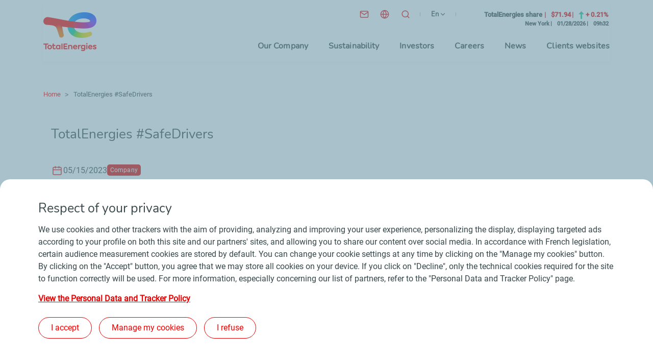

--- FILE ---
content_type: text/html; charset=UTF-8
request_url: https://totalenergies.com/media/video/totalenergies-safedrivers
body_size: 10035
content:
<!DOCTYPE html>
<html lang="en" dir="ltr" prefix="content: http://purl.org/rss/1.0/modules/content/  dc: http://purl.org/dc/terms/  foaf: http://xmlns.com/foaf/0.1/  og: http://ogp.me/ns#  rdfs: http://www.w3.org/2000/01/rdf-schema#  schema: http://schema.org/  sioc: http://rdfs.org/sioc/ns#  sioct: http://rdfs.org/sioc/types#  skos: http://www.w3.org/2004/02/skos/core#  xsd: http://www.w3.org/2001/XMLSchema# ">
  <head>
    <meta charset="utf-8" />
<link rel="canonical" href="https://totalenergies.com/media/video/totalenergies-safedrivers" />
<meta name="robots" content="index, follow" />
<link rel="shortlink" href="https://totalenergies.com/node/21746" />
<meta property="og:site_name" content="TotalEnergies.com" />
<meta property="og:type" content="Video" />
<meta property="og:url" content="https://totalenergies.com/media/video/totalenergies-safedrivers" />
<meta property="og:title" content="TotalEnergies #SafeDrivers" />
<meta property="og:image" content="https://totalenergies.com/sites/g/files/nytnzq121/files/styles/crop_landscape_ratio_9_5/public/images/2023-05/TotalEnergies_Tous_SafeDrivers_securite_routiere.png?itok=hovm0fhh" />
<meta name="twitter:card" content="summary_large_image" />
<meta name="twitter:image" content="https://totalenergies.com/sites/g/files/nytnzq121/files/styles/crop_landscape_ratio_2_1/public/images/2023-05/TotalEnergies_Tous_SafeDrivers_securite_routiere.png?itok=1fpVQze1" />
<meta name="MobileOptimized" content="width" />
<meta name="HandheldFriendly" content="true" />
<meta name="viewport" content="width=device-width, initial-scale=1.0" />
<script type="application/ld+json">{
    "@context": "https://schema.org",
    "@graph": [
        {
            "@type": "VideoObject",
            "name": "TotalEnergies #SafeDrivers",
            "thumbnailUrl": "/sites/g/files/nytnzq121/files/images/2023-05/TotalEnergies_Tous_SafeDrivers_securite_routiere_0.png",
            "uploadDate": "2023-05-15T15:41:43+02:00",
            "regionsAllowed": "FR,EN"
        }
    ]
}</script>
<meta name="description" content="TotalEnergies #SafeDrivers" />
<meta property="og:description" content="TotalEnergies #SafeDrivers" />
<link rel="icon" href="/themes/custom/totalenergies_com/dist/img/favicon.png" type="image/png" />
<link rel="alternate" hreflang="en" href="https://totalenergies.com/media/video/totalenergies-safedrivers" />
<link rel="alternate" hreflang="fr" href="https://totalenergies.com/fr/media/video/totalenergies-safedrivers" />
<link rel="alternate" hreflang="x-default" href="https://totalenergies.com/media/video/totalenergies-safedrivers" />

    <title>TotalEnergies #SafeDrivers | TotalEnergies.com</title>
    <link rel="stylesheet" media="all" href="/sites/g/files/nytnzq121/files/css/css_YUfQvpWbXSHcGjTL-XeQ4TJBAvpcTLxCi0_ptIe8f2Q.css?delta=0&amp;language=en&amp;theme=totalenergies_com&amp;include=eJxdyl0KwjAQReENxWZJ5aa5piOTH2YStLsXBBF8OQ8f5-jGmG0N6IYHXmHAUAzj9C__ZFttrKTiJ3PwyydrTHCG2SeUjVaEvh-9xqI9QW8-L5VW_oYnsyB-usvdUPkGDeA1MA" />
<link rel="stylesheet" media="all" href="/sites/g/files/nytnzq121/files/css/css_vO2F7KWwJzL1L6Jo5wYmuSKpDvwlX0HG0qP-8ul8ojQ.css?delta=1&amp;language=en&amp;theme=totalenergies_com&amp;include=eJxdyl0KwjAQReENxWZJ5aa5piOTH2YStLsXBBF8OQ8f5-jGmG0N6IYHXmHAUAzj9C__ZFttrKTiJ3PwyydrTHCG2SeUjVaEvh-9xqI9QW8-L5VW_oYnsyB-usvdUPkGDeA1MA" />

    
  </head>
  <body>

    
      <div class="dialog-off-canvas-main-canvas" data-off-canvas-main-canvas>
    <header role="banner" id="header" class="">
        <div
            id="header-quicklinks" tabindex="-1">
        <!--  ! QUICK LINKS (ACCESSIBILITY)  -->
        <nav role="navigation">
            <ul>
                <li><a class="quicklink" href="#header-quicklink--menu">Main menu</a></li>
                <li><a class="quicklink" href="#header-quicklink--pagecontent">Main content</a></li>
                <li><a class="quicklink" href="#header-quicklink--footer">Footer</a></li>
            </ul>
        </nav>
    </div>

    <div class="container-fluid">
        <div class="header-total">
            <div class="container">
                <div class="row justify-content-end align-items-end shadow">
                                            <div id="scroll-to-top-target" tabindex="-1" class="logo-total">
                                                        <a class="z-index" href="/"
                               title="TotalEnergies (Go to the home page)">
                                <img class="desktop" src="/themes/custom/totalenergies_com/dist/img/logo_totalenergies.png"
                                     alt="TotalEnergies - Go to the home page">
                                <img class="mobile" src="/themes/custom/totalenergies_com/dist/img/logo_totalenergies_mobile.png"
                                     alt="TotalEnergies - Go to the home page">
                            </a>
                                            </div>
                                <div class="col">
                    <div class="d-flex flex-column rows-parent">
                        <div class="row justify-content-end align-items-end stock-prices-header">
                            <ul class="col col-lg-8 picto-menu picto-menu-mobile">
                                                                    <li class="item-picto hide-mobile contact">
                                        <a class="picto-link"
                                           href="/info/help-and-contact"
                                           title="Contact">
                                            <img src="/themes/custom/totalenergies_com/dist/img/picto_contact_desktop_0.svg"
                                                 alt="Contact">
                                            <span class="hide-desktop">
													Contact
												</span>
                                        </a>
                                    </li>
                                                                                                    <li class="item-picto hide-mobile worldwide-presence">
                                                                                                                                <div data-micromodal-trigger="modal-node-26">
                                                <a role="button" class="picto-link"
                                                   href="/company/worldwide-presence"
                                                   title="Our presence in the world">
                                                    <img src="/themes/custom/totalenergies_com/dist/img/picto_world.svg"
                                                         alt="Our presence in the world">
                                                    <span class="hide-desktop">
															Our presence in the world
														</span>
                                                </a>
                                            </div>
                                            


<!-- Modal -->
<div class="micromodal" id="modal-node-26" aria-hidden="true">
  <div class="micromodal_overlay" tabindex="-1" data-micromodal-close>
    <div class="micromodal__container" role="dialog" aria-modal="true" aria-labelledby="modal-node-26-heading">
      <button class="micromodal__close" data-micromodal-close>
        <img src="/themes/custom/totalenergies_com/dist/img/close.svg" alt="Close">
      </button>

      
        <div class="ajax-entity-container" data-ajax-entity="node:26">
    <div class="total-loader"></div>
  </div>


          </div>
  </div>
</div>


                                                                            </li>
                                                                <li class="item-picto">
                                    <div role="search">
                                        <div id="id-instructions"
                                             class="hidden">Where results are available, use the up and down arrows to navigate the list and use the enter key to make a choice.</div>
                                        <button class="open-search open-search-1" title="Search"
                                                aria-expanded="false">
                                            <img src="/themes/custom/totalenergies_com/dist/img/search.svg" alt="Search">
                                        </button>
                                        <div class="totalcom-search-form hidden" data-drupal-selector="totalcom-search-form" role="search" id="block-searchform" data-block-plugin-id="totalcom_search_page_search_form">
  
    
      <form action="/media/video/totalenergies-safedrivers" method="post" id="totalcom-search-form" accept-charset="UTF-8">
  <div class="js-form-item form-item js-form-type-textfield form-item-keys js-form-item-keys form-no-label">
      <label for="edit-keys" class="visually-hidden">What are you looking for?</label>
        <input placeholder="What are you looking for?" title="What are you looking for?" role="combobox" aria-describedby="id-instructions" aria-owns="id-liste" aria-autocomplete="both" aria-haspopup="true" aria-activedescendant="" autocomplete="off" data-drupal-selector="edit-keys" type="text" id="edit-keys" name="keys" value="" maxlength="128" class="form-text" />

        </div>
<input autocomplete="off" data-drupal-selector="form-1tp-6nl4lqdhhei85hfadgghyozqq-sho7qnclrtwby" type="hidden" name="form_build_id" value="form-1Tp-6NL4LQdhHei85hFADgGhYozqq_SHo7qnClRTwbY" />
<input data-drupal-selector="edit-totalcom-search-form" type="hidden" name="form_id" value="totalcom_search_form" />
<div data-drupal-selector="edit-actions" class="form-actions js-form-wrapper form-wrapper col-lg-2 col-12" id="edit-actions"><button class="visually-hidden d-none button js-form-submit form-submit" data-drupal-selector="edit-submit" type="submit" id="edit-submit" name="op" value="Search">Search</button>
</div>

</form>

  </div>

                                    </div>
                                    <div id="edit-keys-completion-wrapper" class="completion-wrapper"></div>
                                    <div class="sr-only visually-hidden" id="id-live" aria-live="assertive"></div>
                                </li>
                                <li
                                        class="item-picto hide-mobile">
                                    <!-- LANGUAGE CHOICE : -->
                                    <nav class="language-switcher-language-url" id="block-languageswitcher" role="navigation" data-block-plugin-id="language_block:language_interface" aria-label="Choice of language">
    
        
            <div class="links custom-select custom-select--language">
    <button class="language-picker__button" aria-label="English, choose your language" aria-expanded="false" aria-controls="language-picker-dropdown" type="button">
      <span class="sr-only">English</span>
      <span class="sr-only">(current language)</span>
      <span aria-hidden="true" class="hide-mobile">en</span>
      <span aria-hidden="true" class="hide-desktop">English</span>
      <span aria-hidden="true" class="select-arrow"></span>
    </button>
    <p class="sr-only">Choose the interface language</p>
    <ul id="language-picker-dropdown" class="list-element header--interfacelang__list hide"><li><a href="/media/video/totalenergies-safedrivers" class="language-link is-active" lang="en" aria-label="EN-English" hreflang="en" data-drupal-link-system-path="node/21746" aria-current="page"><span class="hide-desktop">English</span><span class="hide-mobile">EN</span></a></li><li><a href="/fr/media/video/totalenergies-safedrivers" class="language-link" lang="fr" aria-label="FR-Français" hreflang="fr" data-drupal-link-system-path="node/21746"><span class="hide-desktop">Français</span><span class="hide-mobile">FR</span></a></li></ul>
  </div>
    </nav>
                                </li>
                            </ul>
                            <!-- / .PICTO-MENU -->
                            <div class="col-lg-4">
                                <div id="block-stockpricesheader" data-block-plugin-id="total_stock_prices_header">
  
    
      <div class="total-stock-prices-block total-stock-prices-header"><div class="with-animation">
<button class="btn-control btn-control-animation" id="Buttonpause" data-action="pause" aria-pressed="false" aria-label="Desactivate the scrolling of the stock prices">
</button>
<div class="stock-prices-wrapper"></div>
</div></div>

  </div>


                            </div>
                        </div>
                        <div class="row justify-content-end align-items-end pics-parent">
                            <nav id="header-quicklink--menu" class="col-sm-auto header-menu" role="navigation" aria-label="Primary navigation">
  <button class="btn-open-menu" aria-expanded="false">
    <img alt="" class="img-button">
    <span class="sr-only">Menu</span>
</button>
<div class="mega-menu">
                 
                        <ul class="mega-menu-list depth-0">
                                                            <li class="mega-menu-item">
                                    <a href="/company" class="mega-menu-link" role="button" aria-expanded="false" data-drupal-link-system-path="node/19386">Our Company</a>
                                                     
                        <div class="mega-sub-menu depth-1">
                <span class="overlay"></span>
                <ul class="mega-sub-menu-list">
                                                                    <li class="mega-menu-item">
                    <a href="/company/identity" class="mega-menu-link" data-drupal-link-system-path="node/8372">Our identity</a>
                                         
                        <ul class="mega-sub-menu depth-2">
                                                            <li class="mega-menu-item">
                    <a href="/company/identity/totalenergies-at-a-glance" class="mega-menu-link bold not-expanded" data-drupal-link-system-path="node/24666">TotalEnergies at a glance</a>
                    </li>

                                                            <li class="mega-menu-item">
                    <a href="/company/identity/history" class="mega-menu-link bold not-expanded" data-drupal-link-system-path="node/8370">Our history</a>
                    </li>

                                                            <li class="mega-menu-item">
                    <a href="/company/identity/governance" class="mega-menu-link bold not-expanded" data-drupal-link-system-path="node/8349">Our governance</a>
                    </li>

                                                            <li class="mega-menu-item">
                    <a href="/company/identity/ethics" class="mega-menu-link bold not-expanded" data-drupal-link-system-path="node/8737">Our ethics policy</a>
                    </li>

                            </ul>
                         </li>

                                                                    <li class="mega-menu-item">
                    <a href="/company/strength" class="mega-menu-link" data-drupal-link-system-path="node/8385">Our strength</a>
                                         
                        <ul class="mega-sub-menu depth-2">
                                                            <li class="mega-menu-item">
                    <a href="/company/strength/employees" class="mega-menu-link bold not-expanded" data-drupal-link-system-path="node/8380">Our employees</a>
                    </li>

                                                            <li class="mega-menu-item">
                    <a href="/company/strength/innovation-rd" class="mega-menu-link bold not-expanded" data-drupal-link-system-path="node/19141">Innovation and R&amp;D</a>
                    </li>

                                                            <li class="mega-menu-item">
                    <a href="/company/strength/integrated-business-model" class="mega-menu-link bold not-expanded" data-drupal-link-system-path="node/8382">Our integrated business model</a>
                    </li>

                                                            <li class="mega-menu-item">
                    <a href="/company/strength/deep-geographic-roots" class="mega-menu-link bold not-expanded" data-drupal-link-system-path="node/8383">Our geographic roots</a>
                    </li>

                                                            <li class="mega-menu-item">
                    <a href="/company/strength/totalenergies-and-sport" class="mega-menu-link bold not-expanded" data-drupal-link-system-path="node/19896">Our sports partnerships</a>
                    </li>

                            </ul>
                         </li>

                                                                    <li class="mega-menu-item">
                    <a href="/company/approach" class="mega-menu-link" data-drupal-link-system-path="node/19376">Our approach</a>
                                         
                        <ul class="mega-sub-menu depth-2">
                                                            <li class="mega-menu-item">
                    <a href="/company/approach/strategy" class="mega-menu-link bold not-expanded" data-drupal-link-system-path="node/19131">Our strategy</a>
                    </li>

                                                            <li class="mega-menu-item">
                    <a href="/company/ambition/disciplined-sustainable-investments" class="mega-menu-link bold not-expanded" data-drupal-link-system-path="node/17516">Our investments</a>
                    </li>

                                                            <li class="mega-menu-item">
                    <a href="/company/ambition/multi-energy-offer" class="mega-menu-link bold" data-drupal-link-system-path="node/19136">Our multi-energy offer</a>
                                         
                        <ul class="mega-sub-menu depth-3">
                                                            <li class="mega-menu-item">
                    <a href="/company/ambition/multi-energy-offer/low-carbon-electricity" class="mega-menu-link not-expanded" data-drupal-link-system-path="node/19116">Low-carbon electricity</a>
                    </li>

                                                            <li class="mega-menu-item">
                    <a href="/company/ambition/multi-energy-offer/natural-gaz" class="mega-menu-link not-expanded" data-drupal-link-system-path="node/19126">Natural gas</a>
                    </li>

                                                            <li class="mega-menu-item">
                    <a href="/company/ambition/multi-energy-offer/petroleum-products" class="mega-menu-link not-expanded" data-drupal-link-system-path="node/19156">Petroleum products</a>
                    </li>

                                                            <li class="mega-menu-item">
                    <a href="/company/ambition/multi-energy-offer/new-low-carbon-energies" class="mega-menu-link not-expanded" data-drupal-link-system-path="node/19336">New low-carbon energies</a>
                    </li>

                            </ul>
                         </li>

                            </ul>
                         </li>

                                                                    <li class="mega-menu-item">
                    <a href="/company/projects" title="Projects and achievements" class="mega-menu-link not-expanded" data-drupal-link-system-path="company/projects">Projects and achievements</a>
                    </li>

                                                                    <li class="mega-menu-item">
                    <a href="/company/energy-expertise" class="mega-menu-link" data-drupal-link-system-path="node/7492">Our expertise</a>
                                         
                        <ul class="mega-sub-menu depth-2">
                                                            <li class="mega-menu-item">
                    <a href="/company/energy-expertise/explore-produce" class="mega-menu-link bold" data-drupal-link-system-path="node/23761">Explore and produce</a>
                                         
                        <ul class="mega-sub-menu depth-3">
                                                            <li class="mega-menu-item">
                    <a href="/company/energy-expertise/explore-produce/oil-gas" class="mega-menu-link not-expanded" data-drupal-link-system-path="node/7481">Oil and gas</a>
                    </li>

                                                            <li class="mega-menu-item">
                    <a href="/company/energy-expertise/explore-produce/renewable-energies" class="mega-menu-link not-expanded" data-drupal-link-system-path="node/7484">Renewable energies</a>
                    </li>

                                                            <li class="mega-menu-item">
                    <a href="/company/energy-expertise/explore-produce/committed-future-bioenergies" class="mega-menu-link not-expanded" data-drupal-link-system-path="node/8945">Bioenergies</a>
                    </li>

                            </ul>
                         </li>

                                                            <li class="mega-menu-item">
                    <a href="/company/energy-expertise/transform-develop" class="mega-menu-link bold" data-drupal-link-system-path="node/23766">Transform and develop</a>
                                         
                        <ul class="mega-sub-menu depth-3">
                                                            <li class="mega-menu-item">
                    <a href="/company/energy-expertise/transform-develop/electricity" class="mega-menu-link not-expanded" data-drupal-link-system-path="node/10187">Electricity</a>
                    </li>

                                                            <li class="mega-menu-item">
                    <a href="/company/energy-expertise/transform-develop/refining-petrochemicals" class="mega-menu-link not-expanded" data-drupal-link-system-path="node/7482">Refining and petrochemicals</a>
                    </li>

                                                            <li class="mega-menu-item">
                    <a href="/company/energy-expertise/transform-develop/polymers" class="mega-menu-link not-expanded" data-drupal-link-system-path="node/7491">Polymers</a>
                    </li>

                            </ul>
                         </li>

                                                            <li class="mega-menu-item">
                    <a href="/company/energy-expertise/ship-market" class="mega-menu-link bold" data-drupal-link-system-path="node/23771">Ship and market</a>
                                         
                        <ul class="mega-sub-menu depth-3">
                                                            <li class="mega-menu-item">
                    <a href="/company/energy-expertise/ship-market/our-trading-and-shipping-operations" class="mega-menu-link not-expanded" data-drupal-link-system-path="node/9825">Trading and shipping</a>
                    </li>

                                                            <li class="mega-menu-item">
                    <a href="/company/energy-expertise/ship-market/products-services" class="mega-menu-link not-expanded" data-drupal-link-system-path="node/7486">Products and services</a>
                    </li>

                            </ul>
                         </li>

                            </ul>
                         </li>

                                    </ul>
                                    
                            </div>
                         </li>

                                                            <li class="mega-menu-item">
                                    <a href="/sustainability" class="mega-menu-link" role="button" aria-expanded="false" data-drupal-link-system-path="node/19311">Sustainability</a>
                                                     
                        <div class="mega-sub-menu depth-1">
                <span class="overlay"></span>
                <ul class="mega-sub-menu-list">
                                                                    <li class="mega-menu-item">
                    <a href="/sustainability/our-approach" class="mega-menu-link" data-drupal-link-system-path="node/22846">Our sustainability approach</a>
                                         
                        <ul class="mega-sub-menu depth-2">
                                                            <li class="mega-menu-item">
                    <a href="/sustainability/reports-and-indicators/challenges-identification" class="mega-menu-link bold not-expanded" data-drupal-link-system-path="node/18826">Challenges</a>
                    </li>

                                                            <li class="mega-menu-item">
                    <a href="/energy-transition" class="mega-menu-link bold not-expanded" data-drupal-link-system-path="node/24301">Energy transition</a>
                    </li>

                                                            <li class="mega-menu-item">
                    <a href="/company/identity/governance" class="mega-menu-link bold not-expanded" data-drupal-link-system-path="node/8349">Governance</a>
                    </li>

                                                            <li class="mega-menu-item">
                    <a href="/sustainability/creating-shared-value/business-ethics" class="mega-menu-link bold not-expanded" data-drupal-link-system-path="node/18951">Business ethics</a>
                    </li>

                                                            <li class="mega-menu-item">
                    <a href="/sustainability/stakeholder-relationships-advocacy/advocacy-principles" class="mega-menu-link bold not-expanded" data-drupal-link-system-path="node/22856">Advocacy principles</a>
                    </li>

                                                            <li class="mega-menu-item">
                    <a href="/sustainability/our-approach/esg-documentation" class="mega-menu-link bold not-expanded" data-drupal-link-system-path="node/25631">ESG documentation</a>
                    </li>

                            </ul>
                         </li>

                                                                    <li class="mega-menu-item">
                    <a href="/sustainability/reports-and-indicators" class="mega-menu-link" data-drupal-link-system-path="node/19201">Reports and indicators</a>
                                         
                        <ul class="mega-sub-menu depth-2">
                                                            <li class="mega-menu-item">
                    <a href="/sustainability/reports-and-indicators/csr-reports-reporting-standards" class="mega-menu-link bold not-expanded" data-drupal-link-system-path="node/25671">CSR reports and reporting standards</a>
                    </li>

                                                            <li class="mega-menu-item">
                    <a href="/sustainability/reports-and-indicators/vigilance-plan" class="mega-menu-link bold not-expanded" data-drupal-link-system-path="node/18836">Vigilance plan</a>
                    </li>

                                                            <li class="mega-menu-item">
                    <a href="/sustainability/reports-and-indicators/indicators" class="mega-menu-link bold not-expanded" data-drupal-link-system-path="node/18831">Indicators</a>
                    </li>

                                                            <li class="mega-menu-item">
                    <a href="/sustainability/reports-and-indicators/main-esg-ratings" class="mega-menu-link bold not-expanded" data-drupal-link-system-path="node/18776">ESG ratings</a>
                    </li>

                            </ul>
                         </li>

                                                                    <li class="mega-menu-item break">
                    <a href="/" class="break mega-menu-link not-expanded" data-drupal-link-system-path="&lt;front&gt;">BREAK N-2</a>
                    </li>

                                                                    <li class="mega-menu-item">
                    <a href="/sustainability/climate-and-sustainable-energy" class="mega-menu-link" data-drupal-link-system-path="node/19176">Climate and sustainable energy</a>
                                         
                        <ul class="mega-sub-menu depth-2">
                                                            <li class="mega-menu-item">
                    <a href="/sustainability/climate-and-sustainable-energy/reducing-our-emissions" class="mega-menu-link bold not-expanded" data-drupal-link-system-path="node/19121">Reducing our emissions</a>
                    </li>

                                                            <li class="mega-menu-item">
                    <a href="/sustainability/climate-and-sustainable-energy/improving-our-products-and-supporting-our-customers" class="mega-menu-link bold not-expanded" data-drupal-link-system-path="node/19161">Improving our products and supporting our customers</a>
                    </li>

                                                            <li class="mega-menu-item">
                    <a href="/sustainability/climate-and-sustainable-energy/carbon-neutrality-approach" class="mega-menu-link bold not-expanded" data-drupal-link-system-path="node/26766">Approach towards carbon neutrality</a>
                    </li>

                            </ul>
                         </li>

                                                                    <li class="mega-menu-item">
                    <a href="/sustainability/environment" class="mega-menu-link" data-drupal-link-system-path="node/19196">Environment</a>
                                         
                        <ul class="mega-sub-menu depth-2">
                                                            <li class="mega-menu-item">
                    <a href="/sustainability/environment/biodiversity" class="mega-menu-link bold not-expanded" data-drupal-link-system-path="node/24001">Biodiversity</a>
                    </li>

                                                            <li class="mega-menu-item">
                    <a href="/sustainability/environment/water" class="mega-menu-link bold not-expanded" data-drupal-link-system-path="node/24006">Water</a>
                    </li>

                                                            <li class="mega-menu-item">
                    <a href="/sustainability/environment/air" class="mega-menu-link bold not-expanded" data-drupal-link-system-path="node/24011">Air</a>
                    </li>

                                                            <li class="mega-menu-item">
                    <a href="/sustainability/environment/soil" class="mega-menu-link bold not-expanded" data-drupal-link-system-path="node/24016">Soil</a>
                    </li>

                                                            <li class="mega-menu-item">
                    <a href="/sustainability/environment/circular-economy" class="mega-menu-link bold not-expanded" data-drupal-link-system-path="node/24026">Circular economy</a>
                    </li>

                            </ul>
                         </li>

                                                                    <li class="mega-menu-item">
                    <a href="https://totalenergies.com/system/files/documents/totalenergies_sustainability-climate-2025-progress-report_2025_en.pdf" class="mega-menu-link icon-external-link not-expanded" target="_blank" rel="noopener" title="Sustainability and Climate 2025 Progress Report (new window)">Sustainability and Climate 2025 Progress Report</a>
                    </li>

                                                                    <li class="mega-menu-item break">
                    <a href="/" class="break mega-menu-link not-expanded" data-drupal-link-system-path="&lt;front&gt;">BREAK</a>
                    </li>

                                                                    <li class="mega-menu-item">
                    <a href="/sustainability/people-well-being" class="mega-menu-link" data-drupal-link-system-path="node/19191">People&#039;s safety, respect and well-being</a>
                                         
                        <ul class="mega-sub-menu depth-2">
                                                            <li class="mega-menu-item">
                    <a href="/sustainability/people-well-being/health-and-safety" class="mega-menu-link bold not-expanded" data-drupal-link-system-path="node/18986">Health and safety</a>
                    </li>

                                                            <li class="mega-menu-item">
                    <a href="/sustainability/people-well-being/responsible-employer" class="mega-menu-link bold not-expanded" data-drupal-link-system-path="node/19066">Responsible employer</a>
                    </li>

                            </ul>
                         </li>

                                                                    <li class="mega-menu-item">
                    <a href="/sustainability/positive-impact-stakeholders" class="mega-menu-link" data-drupal-link-system-path="node/19186">Positive impact for stakeholders</a>
                                         
                        <ul class="mega-sub-menu depth-2">
                                                            <li class="mega-menu-item">
                    <a href="/sustainability/positive-impact-stakeholders/human-rights" class="mega-menu-link bold not-expanded" data-drupal-link-system-path="node/19226">Human rights</a>
                    </li>

                                                            <li class="mega-menu-item">
                    <a href="/sustainability/stakeholder-relationships-and-advocacy/stakeholder-relationships" class="mega-menu-link bold not-expanded" data-drupal-link-system-path="node/18976">Stakeholder relationships</a>
                    </li>

                                                            <li class="mega-menu-item">
                    <a href="/sustainability/positive-impact-stakeholders/local-economic-development" class="mega-menu-link bold not-expanded" data-drupal-link-system-path="node/19071">Local economic development</a>
                    </li>

                                                            <li class="mega-menu-item">
                    <a href="/sustainability/creating-shared-value/supply-chain" class="mega-menu-link bold not-expanded" data-drupal-link-system-path="node/19101">Sustainable procurement</a>
                    </li>

                                                            <li class="mega-menu-item">
                    <a href="/sustainability/creating-shared-value/access-energy" class="mega-menu-link bold not-expanded" data-drupal-link-system-path="node/24031">Access to energy</a>
                    </li>

                                                            <li class="mega-menu-item">
                    <a href="https://fondation.totalenergies.com/en" class="mega-menu-link icon-external-link bold not-expanded" target="_blank" rel="noopener" title="TotalEnergies Foundation (new window)">TotalEnergies Foundation</a>
                    </li>

                            </ul>
                         </li>

                                    </ul>
                                    
                            </div>
                         </li>

                                                            <li class="mega-menu-item">
                                    <a href="/investors" class="mega-menu-link not-expanded" data-drupal-link-system-path="node/8411">Investors</a>
                                </li>

                                                            <li class="mega-menu-item">
                                    <a href="/careers" class="mega-menu-link" role="button" aria-expanded="false" data-drupal-link-system-path="node/8397">Careers</a>
                                                     
                        <div class="mega-sub-menu depth-1">
                <span class="overlay"></span>
                <ul class="mega-sub-menu-list">
                                                                    <li class="mega-menu-item">
                    <a href="https://careers.totalenergies.com/en" class="mega-menu-link icon-external-link" target="_blank" rel="noopener" title="Join us (new window)">Join us</a>
                                         
                        <ul class="mega-sub-menu depth-2">
                                                            <li class="mega-menu-item">
                    <a href="https://totalenergies.avature.net/en_US/careers/" target="_blank" class="mega-menu-link icon-external-link bold not-expanded" rel="noopener" title="Our latest job offers (new window)">Our latest job offers</a>
                    </li>

                                                            <li class="mega-menu-item">
                    <a href="https://careers.totalenergies.com/en/who-are-we/company-supporting-new-graduates" target="_blank" class="mega-menu-link icon-external-link bold not-expanded" rel="noopener" title="Our opportunities for young people (new window)">Our opportunities for young people</a>
                    </li>

                            </ul>
                         </li>

                                                                    <li class="mega-menu-item break">
                    <a href="/" class="break mega-menu-link not-expanded" data-drupal-link-system-path="&lt;front&gt;">BREAK N-2</a>
                    </li>

                                                                    <li class="mega-menu-item">
                    <a href="https://careers.totalenergies.com/en/find-out-about-our-jobs" class="mega-menu-link icon-external-link" target="_blank" rel="noopener" title="Find out about our jobs (new window)">Find out about our jobs</a>
                                         
                        <ul class="mega-sub-menu depth-2">
                                                            <li class="mega-menu-item">
                    <a href="https://careers.totalenergies.com/en/find-out-about-our-jobs/find-your-own-path" class="mega-menu-link icon-external-link bold not-expanded" target="_blank" rel="noopener" title="Find your own path (new window)">Find your own path</a>
                    </li>

                                                            <li class="mega-menu-item">
                    <a href="https://careers.totalenergies.com/en/make-progress-us/support-energy-transition" class="mega-menu-link icon-external-link bold not-expanded" target="_blank" rel="noopener" title="Support our transformation (new window)">Support our transformation</a>
                    </li>

                            </ul>
                         </li>

                                                                    <li class="mega-menu-item break">
                    <a href="/" class="break mega-menu-link not-expanded" data-drupal-link-system-path="&lt;front&gt;">BREAK N-2</a>
                    </li>

                                                                    <li class="mega-menu-item">
                    <a href="https://careers.totalenergies.com/en/come-and-work-us" class="mega-menu-link icon-external-link" target="_blank" rel="noopener" title="Come and work with us (new window)">Come and work with us</a>
                                         
                        <ul class="mega-sub-menu depth-2">
                                                            <li class="mega-menu-item">
                    <a href="https://careers.totalenergies.com/en/make-progress-us/get-ahead-your-career" class="mega-menu-link icon-external-link bold not-expanded" target="_blank" rel="noopener" title="Get ahead in your career (new window)">Get ahead in your career</a>
                    </li>

                                                            <li class="mega-menu-item">
                    <a href="https://careers.totalenergies.com/en/come-and-work-us/enjoy-benefits-great-place-work" class="mega-menu-link icon-external-link bold not-expanded" target="_blank" rel="noopener" title="Enjoy the benefits of a great place to work (new window)">Enjoy the benefits of a great place to work</a>
                    </li>

                                                            <li class="mega-menu-item">
                    <a href="https://careers.totalenergies.com/en/come-and-work-us/benefit-quality-package" class="mega-menu-link icon-external-link bold not-expanded" target="_blank" rel="noopener" title="Benefit from an attractive package (new window)">Benefit from an attractive package</a>
                    </li>

                            </ul>
                         </li>

                                    </ul>
                                    <div id="10" entity-id="10" entity-type="block" class="menu-push">
    <div entity-id= 33 entity-type=paragraph class="entity">
  
            <div class="image">  <img loading="lazy" title="© Adrien Daste - TotalEnergies" src="/sites/g/files/nytnzq121/files/styles/menu_push_1_image/public/images/2023-10/TotalEnergies_raffinerie_Donges_operateur_tournee_nuit.jpg?itok=wIQM8CeL" width="1140" height="180" alt="Raffinerie de Donges" typeof="foaf:Image" />


</div>
      <div class="arrow-link-wrapper">
      <a href="https://totalenergies.avature.net/en_US/careers/" class="arrow-link" target="_blank" rel="noopener" title="Apply now (new window)">Apply now</a>
  </div>

</div>


</div>

                            </div>
                         </li>

                                                            <li class="mega-menu-item">
                                    <a href="/news" class="mega-menu-link" role="button" aria-expanded="false" data-drupal-link-system-path="node/23476">News</a>
                                                     
                        <div class="mega-sub-menu depth-1">
                <span class="overlay"></span>
                <ul class="mega-sub-menu-list">
                                                                    <li class="mega-menu-item">
                    <a href="/news/news" class="mega-menu-link not-expanded" data-drupal-link-query="{&quot;f&quot;:[&quot;type_of_publication:17216&quot;]}" data-drupal-link-system-path="search/content">News</a>
                    </li>

                                                                    <li class="mega-menu-item">
                    <a href="/news/press-releases" class="mega-menu-link not-expanded" data-drupal-link-query="{&quot;f&quot;:[&quot;type_of_publication:17236&quot;]}" data-drupal-link-system-path="search/content">Press releases</a>
                    </li>

                                                                    <li class="mega-menu-item break">
                    <a href="/" class="break mega-menu-link not-expanded" data-drupal-link-system-path="&lt;front&gt;">BREAK N-2</a>
                    </li>

                                                                    <li class="mega-menu-item">
                    <a href="/search/content?f%5B0%5D=type_of_publication%3A17221" class="mega-menu-link not-expanded" data-drupal-link-query="{&quot;f&quot;:[&quot;type_of_publication:17221&quot;]}" data-drupal-link-system-path="search/content">Publications</a>
                    </li>

                                                                    <li class="mega-menu-item">
                    <a href="/news/features" class="mega-menu-link not-expanded" data-drupal-link-query="{&quot;f&quot;:[&quot;type_of_publication:17231&quot;]}" data-drupal-link-system-path="search/content">Thematic features</a>
                    </li>

                                                                    <li class="mega-menu-item break">
                    <a href="/" class="break mega-menu-link not-expanded" data-drupal-link-system-path="&lt;front&gt;">BREAK N-2</a>
                    </li>

                                                                    <li class="mega-menu-item">
                    <a href="/news/calendar" class="mega-menu-link not-expanded" data-drupal-link-system-path="node/7793">Calendar</a>
                    </li>

                                    </ul>
                                    <div id="22391" entity-id="22391" entity-type="block" class="menu-push">
    <div entity-id= 68851 entity-type=paragraph class="entity">
  
            <div class="image">  <img loading="lazy" title="© TotalEnergies" src="/sites/g/files/nytnzq121/files/styles/menu_push_1_image/public/images/2023-12/menu_actualites.jpg?itok=bG0Wy8Rr" width="1140" height="180" typeof="foaf:Image" alt="" />


</div>
      <div class="arrow-link-wrapper">
      <a href="/media/media-relations" class="arrow-link">Contact the press office</a>
  </div>

</div>


</div>

                            </div>
                         </li>

                                                            <li class="mega-menu-item">
                                    <a href="/clients-websites" class="mega-menu-link not-expanded" data-drupal-link-system-path="node/23961">Clients websites</a>
                                </li>

                            </ul>
             </div>



</nav>

                            <ul class="picto-menu picto-menu-desktop">
                                                                    <li class="item-picto hide-mobile contact">
                                        <a class="picto-link"
                                           href="/info/help-and-contact"
                                           title="Contact">
                                            <img src="/themes/custom/totalenergies_com/dist/img/picto_contact_desktop_0.svg"
                                                 alt="Contact">
                                            <span class="hide-desktop">
													Contact
												</span>
                                        </a>
                                    </li>
                                                                                                    <li class="item-picto hide-mobile worldwide-presence">
                                                                                                                                <div data-micromodal-trigger="modal-node-26">
                                                <a role="button" class="picto-link"
                                                   href="/company/worldwide-presence"
                                                   title="Our presence in the world">
                                                    <img src="/themes/custom/totalenergies_com/dist/img/picto_world.svg"
                                                         alt="Our presence in the world">
                                                    <span class="hide-desktop">
															Our presence in the world
														</span>
                                                </a>
                                            </div>
                                                                            </li>
                                                                <li class="item-picto">
                                    <div role="search">
                                        <div id="id-instructions"
                                             class="hidden">Where results are available, use the up and down arrows to navigate the list and use the enter key to make a choice.</div>
                                        <button class="open-search open-search-2" title="Search"
                                                aria-expanded="false">
                                            <img src="/themes/custom/totalenergies_com/dist/img/search.svg" alt="Search">
                                        </button>
                                        <div class="totalcom-search-form hidden" data-drupal-selector="totalcom-search-form-2" role="search" id="block-searchform-sticky" data-block-plugin-id="totalcom_search_page_search_form">
  
    
      <form action="/media/video/totalenergies-safedrivers" method="post" id="totalcom-search-form--2" accept-charset="UTF-8">
  <div class="js-form-item form-item js-form-type-textfield form-item-keys js-form-item-keys form-no-label">
      <label for="edit-keys--2" class="visually-hidden">What are you looking for?</label>
        <input placeholder="What are you looking for?" title="What are you looking for?" role="combobox" aria-describedby="id-instructions" aria-owns="id-liste" aria-autocomplete="both" aria-haspopup="true" aria-activedescendant="" autocomplete="off" data-drupal-selector="edit-keys" type="text" id="edit-keys--2" name="keys" value="" maxlength="128" class="form-text" />

        </div>
<input autocomplete="off" data-drupal-selector="form-m-tphnwqeg7c1w0o4sbel1ht5fu0apohofkuvzy-0zo" type="hidden" name="form_build_id" value="form-m-TPHNwQeg7c1w0O4sbEl1hT5Fu0apOhOfKUVzy-0Zo" />
<input data-drupal-selector="edit-totalcom-search-form-2" type="hidden" name="form_id" value="totalcom_search_form" />
<div data-drupal-selector="edit-actions" class="form-actions js-form-wrapper form-wrapper" id="edit-actions--2"><button class="visually-hidden d-none button js-form-submit form-submit" data-drupal-selector="edit-submit" type="submit" id="edit-submit--2" name="op" value="Search">Search</button>
</div>

</form>

  </div>

                                    </div>
                                    <div id="edit-keys-completion-wrapper" class="completion-wrapper"></div>
                                    <div class="sr-only visually-hidden" id="id-live" aria-live="assertive"></div>
                                </li>
                                <li
                                        class="item-picto hide-mobile">
                                    <!-- LANGUAGE CHOICE : -->
                                    <nav class="language-switcher-language-url" id="block-languageswitcher" role="navigation" data-block-plugin-id="language_block:language_interface" aria-label="Choice of language">
    
        
            <div class="links custom-select custom-select--language">
    <button class="language-picker__button" aria-label="English, choose your language" aria-expanded="false" aria-controls="language-picker-dropdown" type="button">
      <span class="sr-only">English</span>
      <span class="sr-only">(current language)</span>
      <span aria-hidden="true" class="hide-mobile">en</span>
      <span aria-hidden="true" class="hide-desktop">English</span>
      <span aria-hidden="true" class="select-arrow"></span>
    </button>
    <p class="sr-only">Choose the interface language</p>
    <ul id="language-picker-dropdown" class="list-element header--interfacelang__list hide"><li><a href="/media/video/totalenergies-safedrivers" class="language-link is-active" lang="en" aria-label="EN-English" hreflang="en" data-drupal-link-system-path="node/21746" aria-current="page"><span class="hide-desktop">English</span><span class="hide-mobile">EN</span></a></li><li><a href="/fr/media/video/totalenergies-safedrivers" class="language-link" lang="fr" aria-label="FR-Français" hreflang="fr" data-drupal-link-system-path="node/21746"><span class="hide-desktop">Français</span><span class="hide-mobile">FR</span></a></li></ul>
  </div>
    </nav>
                                </li>
                            </ul>
                            <!-- / .PICTO-MENU -->
                        </div>
                    </div>
                </div>
            </div>
        </div>
    </div>
    </div>
    </header>
<div class="header-overlay"></div>

<main  id="header-quicklink--pagecontent" role="main">
      <div class="container">
      <div data-drupal-messages-fallback class="hidden"></div>
<div id="block-breadcrumbs-for-content" data-block-plugin-id="system_breadcrumb_block">
  
    
        <div class="breadcrumb-wrapper">
    <nav class="breadcrumb" role="navigation" aria-label="Breadcrumb">
      <div id="system-breadcrumb" class="visually-hidden">Breadcrumb</div>
      <ol class="breadcrumb">
        
                                      
                    
          <li class="breadcrumb-item">
            
                          <a class="breadcrumb__page-link" href="/" title="Home">Home</a>
                      </li>
                                                                                  
                    
          <li class="breadcrumb-item no_siblings active" aria-current="page">
            
                          TotalEnergies #SafeDrivers
                      </li>
              </ol>
    </nav>
  </div>



  </div>


    </div>
  
  <div id="block-total-com-content" data-block-plugin-id="system_main_block">
  
    
      <div class="content--video--full">
    <div class="layout__container layout--full">
    <div class='container'>
      <div  class="layout__region layout__region--content">
              <div data-block-plugin-id="entity_view:node">
  
    
        
<article about="/media/video/totalenergies-safedrivers" class="node-video with-ellipsis container">
      <header class="media-header">
      
                        <h1 class="micromodal-title video-micromodal-title" id="modal-node-21746-heading">
            <strong><span>TotalEnergies #SafeDrivers</span>
</strong>
          </h1>
                    
    </header>
    <div class="article-intro date-prefix">
    <div class="icon-before icon-calendar video-publication--date">
        <p>05/15/2023</p>
                      
                  </div>
      <div class="content-tags d-flex flex-wrap  video-tags">
          
                    
      
                              <div class="content-tag h-100 red">
          <a href="/topic/company">Company</a>
        </div>
            </div>
  </div>
  <div class="media-content">
    
            <div><div class="media-video-damdy">
                  
            <div><div class="wedia-video-formatter">
  <iframe width="896" height="504" src="https://evp-api-totalenergies-dam-prod-cdn.wedia-group.com/api/media/play.html?PlayerUid=y60338b14d0a1d&MediaUid=bfef296f-204b-47df-b52a-cd02bddda6bb" allow="autoplay; fullscreen" frameborder="0" scrolling="no" allowfullscreen="true" webkitallowfullscreen="true" mozallowfullscreen="true" ></iframe>
</div>
</div>
      
            <div class="media-copyright">@TotalEnergies.com</div>
      
<div class="wysiwyg accordion media-transcript" data-aria-accordion="" data-multi="" data-transition="" data-default="none" >
  <h2 data-aria-accordion-heading="" class="accordion__heading">
    <button type="button" aria-controls="transcript_accordion_505595" id="transcript_accordion_505595_trigger" class="accordion__trigger" aria-expanded="false" data-current="true">
              Read the transcript:
          </button>
  </h2>
  <div data-aria-accordion-panel="" class="accordion__panel--transition accordion__panel" id="transcript_accordion_505595" aria-hidden="true">
          <div><p><strong>We Are #SafeDrivers, Episode 1</strong></p><p>For me, following safety rules means complying with the speed limit.</p><p>When you look at the phone, who is looking at the road? </p><p>I keep my eyes on the road and around my truck.</p><p>Being a #SafeDriver means exemplary conduct in all circumstances. </p><p>Taking breaks when I’m tired is my rule.</p><p>Being a #SafeDriver means being responsible for yourself, for passengers and people outside.</p><p>I pay attention to other road users and pedestrians when I’m driving. </p><p>Safety means wearing your seatbelt, and no drinking or drugs if you're going to drive.</p><p>If the conditions are difficult, I adapt my speed. If I work safely, I'm sure to make it home.</p><p>I keep a safe distance from the vehicle in front of me. </p><p>I never phone while driving. I leave it in my bag. </p><p>Being a #SafeDriver is important because it saves lives. You are never alone on the road.To me, to others, I am a #SafeDriver. We are #SafeDrivers.</p><p>[For me, for you, for all - Safety TotalEnergies logo]</p><p>[TotalEnergies logo]</p><p class="small-text">© TotalEnergies - November 2024</p></div>
      </div>
</div>



      </div>
</div>
      
  </div>
</article>

  </div>

    </div>
  </div>
  </div>
  <div class="layout__container bg-lighter-grey">
    <div class="container">
      <div >
              
    </div>
  </div>
  </div>

</div>

  </div>


</main>

<footer id="header-quicklink--footer" class="footer" role="contentinfo">
      <nav role="navigation"  id="block-footer" data-block-plugin-id="system_menu_block:footer" aria-label="Related links"  id="block-footer" data-block-plugin-id="system_menu_block:footer">

          <div class="container-fluid footer-middle">
    <ul class="footer-middle-list">
              <li>
          <a href="/info/help-and-contact" data-drupal-link-system-path="node/19916">Contact</a>
        </li>
              <li>
          <a href="/suppliers" data-drupal-link-system-path="node/24891">Suppliers</a>
        </li>
              <li>
          <a href="/legal" data-drupal-link-system-path="node/5">General Terms and Conditions of Use</a>
        </li>
              <li>
          <a href="/privacy" data-drupal-link-system-path="node/8913">Personal data charter, cookies and tracers</a>
        </li>
              <li>
          <a href="/accessibility" data-drupal-link-system-path="node/9092">Accessibility : partially compliant</a>
        </li>
              <li>
          <a href="/site-map" data-drupal-link-system-path="site-map">Sitemap</a>
        </li>
            <li>
        <span title="Copyright">©</span> 2026 TotalEnergies
      </li>
    </ul>
  </div>

  </nav><div id="block-blockfollowusfooter" data-block-plugin-id="block_content:80ea6270-3f7b-4816-aa9e-bd6df64998ec">
  
    
      <div id="8" entity-id="8" entity-type="block" class="block-social-list">
  <span><h2>Follow us</h2>
</span>
    <ul class="social-links">
          <li>
          <a href="https://www.facebook.com/TotalEnergies/" title="Follow us on Facebook (new window)" target="_blank" rel="noopener">  <img loading="lazy" src="/sites/g/files/nytnzq121/files/images/2021-06/facebook.svg" typeof="foaf:Image" alt="" />

</a>

      </li>
          <li>
          <a href="https://twitter.com/TotalEnergies" title="Follow us on X (new window)" target="_blank" rel="noopener">  <img loading="lazy" src="/sites/g/files/nytnzq121/files/images/2023-12/Twitter_logo_X.svg" typeof="foaf:Image" alt="" />

</a>

      </li>
          <li>
          <a href="https://www.linkedin.com/company/totalenergies/" title="Follow us on LinkedIn (new window)" target="_blank" rel="noopener">  <img loading="lazy" src="/sites/g/files/nytnzq121/files/images/2021-06/linkedIn.svg" typeof="foaf:Image" alt="" />

</a>

      </li>
          <li>
          <a href="https://www.youtube.com/TotalEnergies" title="Follow us on YouTube (new window)" target="_blank" rel="noopener">  <img loading="lazy" src="/sites/g/files/nytnzq121/files/images/2021-06/youtube.svg" typeof="foaf:Image" alt="" />

</a>

      </li>
          <li>
          <a href="https://www.instagram.com/totalenergies" title="Follow us on Instagram (new window)" target="_blank" rel="noopener">  <img loading="lazy" src="/sites/g/files/nytnzq121/files/images/2021-06/instagram.svg" typeof="foaf:Image" alt="" />

</a>

      </li>
      </ul>

</div>

  </div>


  </footer>

  </div>

    

    <script type="application/json" data-drupal-selector="drupal-settings-json">{"path":{"baseUrl":"\/","pathPrefix":"","currentPath":"node\/21746","currentPathIsAdmin":false,"isFront":false,"currentLanguage":"en"},"pluralDelimiter":"\u0003","suppressDeprecationErrors":true,"total_stock_prices_header":{"url":"https:\/\/www.totalsa.mdgms.com\/widgets\/cours-v3.php","identifiers":["TOTALFR","TOTALUS"]},"totalcom_tealium_click":[],"ajaxPageState":{"libraries":"[base64]","theme":"totalenergies_com","theme_token":null},"ajaxTrustedUrl":{"form_action_p_pvdeGsVG5zNF_XLGPTvYSKCf43t8qZYSwcfZl2uzM":true},"tealiumiq":{"tealiumiq":{"utagurl":"https:\/\/tags.tiqcdn.com\/utag\/totalms\/totalcom\/prod\/utag.js","async":true,"utagData":{"page_url":"https:\/\/totalenergies.com\/media\/video\/totalenergies-safedrivers","page_name":"totalenergies-safedrivers","language":"2","site_name":"592798","env_type":"prod","content_type":"video","content_theme":"Company","page_type":"content","template":"page_video","page_section":"media","page_category":"video","page_subcategory":"totalenergies-safedrivers","page_name_at":"media::video::totalenergies-safedrivers","site_section":"0","tealium_event":"view"}}},"ajax":[],"user":{"uid":0,"permissionsHash":"92cbb0194260655edfec5e5fd317a0e5afaa09a1f0a3c78f88e1f5e42c703742"}}</script>
<script src="/sites/g/files/nytnzq121/files/js/js_c2DyDPoiwHLLzZLL5TXq0EH-7mL_Hs1ij9D-FS2u9YQ.js?scope=footer&amp;delta=0&amp;language=en&amp;theme=totalenergies_com&amp;include=eJxtjtEOwjAIRX_IZp_UUEY6HC0KNLq_d4nuwaRvwDnc3CAQHo2fS1xTBj863kIDJHso7vlhjORLkXNJG8FK9uWoLf8er4CMwrh_MXWyyuT59BZAVFtZ-4QVO0PRRisTWEULSPI4hHudCAK9DqiU_MWB21Xuz2nUx-zMaNp0PfOpB8eR4A7viegqlpzAcPsADfZ6XQ"></script>

  <script defer src="https://static.cloudflareinsights.com/beacon.min.js/vcd15cbe7772f49c399c6a5babf22c1241717689176015" integrity="sha512-ZpsOmlRQV6y907TI0dKBHq9Md29nnaEIPlkf84rnaERnq6zvWvPUqr2ft8M1aS28oN72PdrCzSjY4U6VaAw1EQ==" data-cf-beacon='{"rayId":"9c51494209eda58b","version":"2025.9.1","serverTiming":{"name":{"cfExtPri":true,"cfEdge":true,"cfOrigin":true,"cfL4":true,"cfSpeedBrain":true,"cfCacheStatus":true}},"token":"a6d808b6662940f1b334b18e251c14d7","b":1}' crossorigin="anonymous"></script>
</body>
</html>


--- FILE ---
content_type: text/html; charset=utf-8
request_url: https://evp-api-totalenergies-dam-prod-cdn.wedia-group.com/api/media/play.html?PlayerUid=y60338b14d0a1d&MediaUid=bfef296f-204b-47df-b52a-cd02bddda6bb
body_size: 4524
content:
<!DOCTYPE html>
<html xmlns:fb="http://www.facebook.com/2008/fbml" xmlns:og="http://ogp.me/ns#" xmlns="http://www.w3.org/1999/xhtml" xml:lang="en-US" lang="en-US">



<head>
    <meta http-equiv="X-UA-Compatible" content="IE=Edge" />
    <title>TE_SafeDriver_Teaser2023_STEN</title>
    <meta http-equiv="Content-Type" content="text/html; charset=utf-8" />
    <meta http-equiv="P3p" content="CP=&quot;NOI ADM DEV PSAi COM NAV OUR OTR STP IND DEM&quot;" />
    <meta name="language" content="en-US" />

    <meta name="title" content="TE_SafeDriver_Teaser2023_STEN" />
    <meta name="robots" content="index, follow" />

    <meta property="og:title" content="TE_SafeDriver_Teaser2023_STEN" />
    <meta property="og:description" content="" />
    <meta property="og:type" content="video.other" />
    <meta property="og:image" content="https://evp-totalenergies-dam-prod-secured-cdn.wedia-group.com/medias/20250403-1938-06a098f6-d456-47be-90ea-487fb956479a/best_photo_11_ffmpeg.jpg" />
    <meta property="og:image:width" content="512" />
    <meta property="og:image:height" content="288" />
    <meta property="og:url" content="https://evp-api-totalenergies-dam-prod-cdn.wedia-group.com/api/media/play.html?MediaUid=bfef296f-204b-47df-b52a-cd02bddda6bb&amp;PlayerUid=y60338b14d0a1d" />

    <meta property="og:locale" content="en-US" />

        <meta property="og:video" content="https://evp-api-totalenergies-dam-prod-cdn.wedia-group.com/api/media/play.html?MediaUid=bfef296f-204b-47df-b52a-cd02bddda6bb&amp;PlayerUid=y60338b14d0a1d" />
        <meta property="og:video:secure_url" content="https://evp-api-totalenergies-dam-prod-cdn.wedia-group.com/api/media/play.html?MediaUid=bfef296f-204b-47df-b52a-cd02bddda6bb&amp;PlayerUid=y60338b14d0a1d" />
        <meta property="og:video:width" content="640" />
        <meta property="og:video:height" content="360" />
        <meta property="og:video:type" content="text/html" />
        <meta property="og:video:duration" content="97.5" />


    <meta property="twitter:card" content="player" />
    <meta property="twitter:title" content="TE_SafeDriver_Teaser2023_STEN" />
    <meta property="twitter:site" content="@Wedia_FR" />
    <meta property="twitter:image" content="https://evp-totalenergies-dam-prod-secured-cdn.wedia-group.com/medias/20250403-1938-06a098f6-d456-47be-90ea-487fb956479a/best_photo_11_ffmpeg.jpg" />
    <meta property="twitter:player" content="https://evp-api-totalenergies-dam-prod-cdn.wedia-group.com/api/media/play.html?MediaUid=bfef296f-204b-47df-b52a-cd02bddda6bb&amp;PlayerUid=y60338b14d0a1d" />
    <meta property="twitter:player:width" content="640" />
    <meta property="twitter:player:height" content="360" />

    <style type="text/css">
        html, body {
            background-color: #000000;
            width: 100%;
            height: 100%;
            overflow: hidden;
            margin: 0px;
            color: white;
        }

        .errorMessage {
            text-align: center;
            color: white;
            font-size: large;
            margin-top: 10%;
        }
    </style>
</head>
<body>
        <div class="bs-player"
             style="width:100%; height:100%; margin: auto"
             data-bs-iframecontainer="true"
             data-bs-flashwmode="opaque"
             data-bs-playerguid="y60338b14d0a1d"
             data-bs-mediasjsonurl="https://evp-api-totalenergies-dam-prod-cdn.wedia-group.com/api/media/informationForPlayer.json?MediaGuid=bfef296f-204b-47df-b52a-cd02bddda6bb&amp;DepartmentUid=7c5aedcb-baf6-4631-a413-cf638aa7d2a9&amp;PlayerUid=y60338b14d0a1d"
data-bs-sendmailurl="https://evp-api-totalenergies-dam-prod-cdn.wedia-group.com/api/v1/player/sendmail.html?DepartmentUid=7c5aedcb-baf6-4631-a413-cf638aa7d2a9&amp;RequestToken=st=1769611659~exp=1769698059~acl=%2Fapi%2Fv1%2Fplayer%2Fsendmail.html%3FDepartmentUid%3D7c5aedcb-baf6-4631-a413-cf638aa7d2a9~hmac=6cb1e7d22b43fba2f3fb1f96109256bb49b3cf8c221affd1bc86733370d5032f"
data-bs-callback="evpLauncherCallbacka43bc264d300450483bd63ddc9784262"
data-bs-mediasjson="{&quot;medias&quot;:[{&quot;id&quot;:&quot;bfef296f-204b-47df-b52a-cd02bddda6bb&quot;,&quot;length&quot;:97.5,&quot;type&quot;:&quot;video&quot;,&quot;uuid&quot;:&quot;xysh7dg731tahz4zdtwhapdgfw&quot;,&quot;asset_type&quot;:&quot;odasset&quot;,&quot;asset_id&quot;:&quot;134839&quot;,&quot;analitycs_player_init_url&quot;:&quot;https://content-center.totalenergies.com:443/api/wedia/analytics/log/player/init/&quot;,&quot;transparent&quot;:false,&quot;is_active&quot;:1,&quot;is_sharable&quot;:1,&quot;guid&quot;:&quot;bfef296f-204b-47df-b52a-cd02bddda6bb&quot;,&quot;media_external_id&quot;:&quot;Mi3UXnpN-CSJlmbFkTHOCA&quot;,&quot;preview_url&quot;:&quot;https://evp-totalenergies-dam-prod-secured-cdn.wedia-group.com/medias/20250403-1938-06a098f6-d456-47be-90ea-487fb956479a/media_mp4_SD_1.webp&quot;,&quot;is_active_deported&quot;:1,&quot;secured&quot;:false,&quot;is_encoding&quot;:&quot;0&quot;,&quot;is_encoding_failed&quot;:null,&quot;title&quot;:&quot;TE_SafeDriver_Teaser2023_STEN&quot;,&quot;photo_url&quot;:&quot;https://evp-totalenergies-dam-prod-secured-cdn.wedia-group.com/medias/20250403-1938-06a098f6-d456-47be-90ea-487fb956479a/best_photo_11_ffmpeg.jpg&quot;,&quot;stripped_background_url&quot;:null,&quot;download_url&quot;:&quot;https://dxm.content-center.totalenergies.com/api/wedia/dam/variation/xysh7dg731tahz4zdtwhapdgfw/HD ( 1280 x 720 ),MD ( 768 x 432 ),SD ( 512 x 288 )?hash=gy316cbwfh3dyctiry3dnqtwgr7deco-1769533559084&amp;download=true&quot;,&quot;photo_real_url&quot;:null,&quot;thumbnail_url&quot;:&quot;https://evp-totalenergies-dam-prod-secured-cdn.wedia-group.com/medias/20250403-1938-06a098f6-d456-47be-90ea-487fb956479a/best_thumbnail_11_ffmpeg.jpg&quot;,&quot;zoom_url&quot;:null,&quot;thumbnail_tile_url&quot;:&quot;https://evp-totalenergies-dam-prod-secured-cdn.wedia-group.com/medias/20250403-1938-06a098f6-d456-47be-90ea-487fb956479a/timeline_overview_1_20250403_193913_001.jpg&quot;,&quot;waveformdata_url&quot;:null,&quot;thumbnail_tile_url_config&quot;:{&quot;width&quot;:128,&quot;height&quot;:72,&quot;format&quot;:&quot;10x15&quot;},&quot;pages&quot;:null,&quot;media_sources&quot;:{&quot;media_source&quot;:[{&quot;source&quot;:&quot;https://evp-api-totalenergies-dam-prod-cdn.wedia-group.com/api/v1/media/HLSProxy.m3u8?DepartmentUid=7c5aedcb-baf6-4631-a413-cf638aa7d2a9&amp;MediaUid=bfef296f-204b-47df-b52a-cd02bddda6bb&amp;RequestToken=st=1769611659~exp=1769698059~acl=%2Fapi%2Fv1%2Fmedia%2FHLSProxy.m3u8%3FDepartmentUid%3D7c5aedcb-baf6-4631-a413-cf638aa7d2a9%26MediaUid%3Dbfef296f-204b-47df-b52a-cd02bddda6bb~hmac=fe3191f488ce0d20fb548c515908584a4cfe969750a17e35b99b7a0375636980&quot;,&quot;filesize&quot;:0,&quot;streaming_type&quot;:{&quot;@type&quot;:&quot;video&quot;,&quot;@mime_type&quot;:&quot;application/x-mpegURL&quot;,&quot;@bitrate&quot;:&quot;0&quot;,&quot;@label&quot;:&quot;HLS&quot;,&quot;@is_default&quot;:&quot;0&quot;,&quot;@is_preview&quot;:&quot;0&quot;,&quot;@short_label&quot;:&quot;HLS&quot;,&quot;@short_description&quot;:&quot;HLS&quot;,&quot;@html5_codec&quot;:&quot;avc1.4D401E, mp4a.40.2&quot;,&quot;@playback_rate&quot;:&quot;1&quot;,&quot;platforms&quot;:{&quot;platform&quot;:[&quot;flash&quot;,&quot;HTML5&quot;]}},&quot;streaming_config&quot;:{&quot;is_hls&quot;:&quot;1&quot;}},{&quot;source&quot;:&quot;https://evp-totalenergies-dam-prod-secured-cdn.wedia-group.com:443/medias/20250403-1938-06a098f6-d456-47be-90ea-487fb956479a/media_mp4_HD_720p_1.mp4?RequestToken=st=1769611659~exp=1769698059~acl=%2Fmedias%2F20250403-1938-06a098f6-d456-47be-90ea-487fb956479a%2Fmedia_mp4_HD_720p_1.mp4%2A~hmac=dba0578ea3518b08d06c7be8d680c59460717c75776c7379dd66f22205a1c32c&quot;,&quot;filesize&quot;:15165524,&quot;streaming_type&quot;:{&quot;@type&quot;:&quot;video&quot;,&quot;@mime_type&quot;:&quot;video/mp4&quot;,&quot;@bitrate&quot;:&quot;2500&quot;,&quot;@label&quot;:&quot;HD&quot;,&quot;@is_default&quot;:&quot;0&quot;,&quot;@is_preview&quot;:&quot;0&quot;,&quot;@short_label&quot;:&quot;hd&quot;,&quot;@short_description&quot;:&quot;hd&quot;,&quot;@html5_codec&quot;:&quot;avc1.4D401E, mp4a.40.2&quot;,&quot;@playback_rate&quot;:&quot;1&quot;,&quot;platforms&quot;:{&quot;platform&quot;:[&quot;flash&quot;,&quot;HTML5&quot;]}},&quot;streaming_config&quot;:{&quot;is_hls&quot;:null}},{&quot;source&quot;:&quot;https://evp-totalenergies-dam-prod-secured-cdn.wedia-group.com:443/medias/20250403-1938-06a098f6-d456-47be-90ea-487fb956479a/media_mp4_SD_1.mp4?RequestToken=st=1769611659~exp=1769698059~acl=%2Fmedias%2F20250403-1938-06a098f6-d456-47be-90ea-487fb956479a%2Fmedia_mp4_SD_1.mp4%2A~hmac=da5c5d0d9322207d3c4c85833398bbc1d231bffe4d53430dc0c2267792e8f3b1&quot;,&quot;filesize&quot;:4870762,&quot;streaming_type&quot;:{&quot;@type&quot;:&quot;video&quot;,&quot;@mime_type&quot;:&quot;video/mp4&quot;,&quot;@bitrate&quot;:&quot;420&quot;,&quot;@label&quot;:&quot;SD&quot;,&quot;@is_default&quot;:&quot;0&quot;,&quot;@is_preview&quot;:&quot;0&quot;,&quot;@short_label&quot;:&quot;sd&quot;,&quot;@short_description&quot;:&quot;sd&quot;,&quot;@html5_codec&quot;:&quot;avc1.4D401E, mp4a.40.2&quot;,&quot;@playback_rate&quot;:&quot;1&quot;,&quot;platforms&quot;:{&quot;platform&quot;:[&quot;flash&quot;,&quot;HTML5&quot;]}},&quot;streaming_config&quot;:{&quot;is_hls&quot;:null}},{&quot;source&quot;:&quot;https://evp-totalenergies-dam-prod-secured-cdn.wedia-group.com:443/medias/20250403-1938-06a098f6-d456-47be-90ea-487fb956479a/media_mp4_MD_1.mp4?RequestToken=st=1769611659~exp=1769698059~acl=%2Fmedias%2F20250403-1938-06a098f6-d456-47be-90ea-487fb956479a%2Fmedia_mp4_MD_1.mp4%2A~hmac=e944d996c73b73cf2d6b900bf4ace52607e22cb9aa01e43233dadf4d5a1fb54a&quot;,&quot;filesize&quot;:7551871,&quot;streaming_type&quot;:{&quot;@type&quot;:&quot;video&quot;,&quot;@mime_type&quot;:&quot;video/mp4&quot;,&quot;@bitrate&quot;:&quot;960&quot;,&quot;@label&quot;:&quot;MD&quot;,&quot;@is_default&quot;:&quot;0&quot;,&quot;@is_preview&quot;:&quot;0&quot;,&quot;@short_label&quot;:&quot;md&quot;,&quot;@short_description&quot;:&quot;md&quot;,&quot;@html5_codec&quot;:&quot;avc1.4D401E, mp4a.40.2&quot;,&quot;@playback_rate&quot;:&quot;1&quot;,&quot;platforms&quot;:{&quot;platform&quot;:[&quot;flash&quot;,&quot;HTML5&quot;]}},&quot;streaming_config&quot;:{&quot;is_hls&quot;:null}}]},&quot;experience&quot;:null,&quot;exported_code&quot;:{&quot;code_iframe&quot;:&quot;&lt;iframe src=\&quot;https://evp-api-totalenergies-dam-prod-cdn.wedia-group.com/api/media/play.html?MediaUid=bfef296f-204b-47df-b52a-cd02bddda6bb&amp;PlayerUid=y60338b14d0a1d\&quot; width=\&quot;640\&quot; height=\&quot;360\&quot; allow=\&quot;autoplay; fullscreen\&quot; frameborder=\&quot;0\&quot; scrolling=\&quot;no\&quot; allowfullscreen=\&quot;true\&quot; webkitallowfullscreen=\&quot;true\&quot; mozallowfullscreen=\&quot;true\&quot; &gt;&lt;/iframe&gt;&quot;,&quot;permalink&quot;:&quot;https://evp-api-totalenergies-dam-prod-cdn.wedia-group.com/api/media/preview.html?DepartmentUid=7c5aedcb-baf6-4631-a413-cf638aa7d2a9&amp;MediaUid=bfef296f-204b-47df-b52a-cd02bddda6bb&quot;},&quot;chapters&quot;:{&quot;chapter&quot;:[]},&quot;subtitles&quot;:{&quot;subtitle&quot;:[]},&quot;subtitles_vtt&quot;:{&quot;subtitle&quot;:[]},&quot;rolls&quot;:{&quot;urlpre&quot;:null,&quot;vastDataPre&quot;:null,&quot;vastDataPost&quot;:null}}]}"

             id="playery60338b14d0a1d"
             data-bs-dispcfg="filter"
             data-bs-flashvars="bsDam.playery60338b14d0a1d.playerConfiguration"
             data-bs-playerconfig="bsDam.playery60338b14d0a1d.playerConfiguration"
             data-bs-callback="bsDam.playery60338b14d0a1d.playerInitialised">
            <noscript><!-- TODO --></noscript>
        </div>
        <script type="text/javascript" data-bs-dispcfg="filter">
            (function(window) {
                 var document = window.document;
                 window.bsDam = window.bsDam || {};
                 window.bsDam['playery60338b14d0a1d'] = {
                     playerConfiguration: {},
                         playerInitialised: function(status, player) {
                         var playerContainer = document.getElementById('playery60338b14d0a1d');
                         if (status.type == bs.PlayerTypes.NONE) {
                             bs.Utils.log('err', 'Player failed to initialise');
                             playerContainer.className += ' error';
                             playerContainer.innerHTML = '<p class="error-initialisation">Ce media est incompatible avec votre navigateur</p>';
                             return false;
                         }


                         bs.Utils.log('info', 'Player initialised: ' + status.type);

                         if (status.type == bs.PlayerTypes.FLASH && status.options.flashWmode != 'off') {
                             var url = document.location.href.replace(/wmode=.*?(&|$)/, '').replace(/(\?|&)$/, '');
                             url += (url.match(/\?/) ? '&' : '?') + 'wmode=window';
                             var anchor = document.createElement('a');
                             anchor.setAttribute('href', url);
                             anchor.setAttribute('tabindex', -1);
                             anchor.style.position = 'absolute';
                             anchor.style.left = '-99999px';
                             anchor.innerText = 'Visiteur aveugle ou malvoyant, cliquez sur ce lien pour accéder au lecteur vidéo';
                             playerContainer.appendChild(anchor);
                         }
                     }
                 };
             })(window);

        </script>
        <script type="text/javascript">
            (function(window) {
                var document = window.document;

                var lang = navigator.language || navigator.userLanguage; 
                var itm = document.getElementById('playery60338b14d0a1d');
                var url = itm.getAttribute("data-bs-mediasjsonurl");
                if (url && url.indexOf("culture=") == -1 && url.indexOf("Lang=") == -1) {
                    itm.setAttribute("data-bs-mediasjsonurl", "https://evp-api-totalenergies-dam-prod-cdn.wedia-group.com/api/media/informationForPlayer.json?MediaGuid=bfef296f-204b-47df-b52a-cd02bddda6bb&DepartmentUid=7c5aedcb-baf6-4631-a413-cf638aa7d2a9&PlayerUid=y60338b14d0a1d" + '&culture=' + encodeURIComponent(lang));
                }

                var playerContainer = document.getElementById('playery60338b14d0a1d');
                if (window.jQuery && typeof jQuery === 'function') {
                playerContainer.className = playerContainer.className + " playerNotSimpleMode";
                }
                var js = document.createElement('script');
                js.type = 'text/javascript';
                js.async = true;
                js.src = 'https://evp-api-totalenergies-dam-prod-cdn.wedia-group.com/api/player/launcher.js?PlayerUid=y60338b14d0a1d&DepartmentUid=7c5aedcb-baf6-4631-a413-cf638aa7d2a9&_=1769611500';
                var s = document.getElementsByTagName('script')[0];
                s.parentNode.insertBefore(js, s);


                function emit(message) {
                    let target = window.parent || window;
                    message.source = 'wedia-player';
                    target.postMessage(message, '*');
                }

                window.addEventListener('message', function (event) {
                    if (event.data.name) {
                        if (window !== top && event.data.source === 'wedia-player') {
                            emit(event.data, "*");
                        } else {
                            const iframe = document.querySelector('[id^=\"iframe-player\"]')
                            if (iframe != null) {
                                iframe.contentWindow.postMessage(event.data, '*');
                            }
                        }
                    }
                }); 
                
                
            })(window);

        </script>
</body>
</html>


--- FILE ---
content_type: text/html; charset=UTF-8
request_url: https://www.totalsa.mdgms.com/widgets/cours-v3.php?ID=TOTALFR&LANG=en
body_size: 434
content:


<div id="block-bean-bloc-bourse-celine" class="block block-bean">
 <section class="box basic clearfix action-total">
   <a class="stock-name desktop-bourse processed-xiti" href="https://totalenergies.com/investors/totalenergies-shares/totalenergies-share-price-euronext" target="_blank">
   <div class="bourse_top">
     <time datetime="2026-01-28T15:47:40">
         <p>TotalEnergies share</p>
     </time>
       <p>&euro;60.32</p>
       <p>
         <img src="https://www.totalsa.mdgms.com/img/up.png" alt="Share price increased" height="15" width="11" aria-hidden="true"> + 1.65% <span class="hors-ecran">undefined</span>
       </p>
   </div>
   <div class="bourse_bottom">
       <p>Paris</p>
       <p>01/28/2026</p>
       <p>15h47</p>
   </div>
   </a>
 </section>
 </div>



--- FILE ---
content_type: text/html; charset=UTF-8
request_url: https://www.totalsa.mdgms.com/widgets/cours-v3.php?ID=TOTALUS&LANG=en
body_size: 433
content:


<div id="block-bean-bloc-bourse-celine" class="block block-bean">
 <section class="box basic clearfix action-total">
   <a class="stock-name desktop-bourse processed-xiti" href="https://totalenergies.com/investors/totalenergies-shares/totalenergies-share-price-nyse" target="_blank">
   <div class="bourse_top">
     <time datetime="2026-01-28T09:32:36">
         <p>TotalEnergies share</p>
     </time>
       <p>$71.94</p>
       <p>
         <img src="https://www.totalsa.mdgms.com/img/up.png" alt="Share price increased" height="15" width="11" aria-hidden="true"> + 0.21% <span class="hors-ecran">undefined</span>
       </p>
   </div>
   <div class="bourse_bottom">
       <p>New York</p>
       <p>01/28/2026</p>
       <p>09h32</p>
   </div>
   </a>
 </section>
 </div>



--- FILE ---
content_type: text/css
request_url: https://totalenergies.com/sites/g/files/nytnzq121/files/css/css_vO2F7KWwJzL1L6Jo5wYmuSKpDvwlX0HG0qP-8ul8ojQ.css?delta=1&language=en&theme=totalenergies_com&include=eJxdyl0KwjAQReENxWZJ5aa5piOTH2YStLsXBBF8OQ8f5-jGmG0N6IYHXmHAUAzj9C__ZFttrKTiJ3PwyydrTHCG2SeUjVaEvh-9xqI9QW8-L5VW_oYnsyB-usvdUPkGDeA1MA
body_size: 121304
content:
/* @license GPL-2.0-or-later https://www.drupal.org/licensing/faq */
.mCustomScrollbar{-ms-touch-action:pinch-zoom;touch-action:pinch-zoom}.mCustomScrollbar.mCS_no_scrollbar,.mCustomScrollbar.mCS_touch_action{-ms-touch-action:auto;touch-action:auto}.mCustomScrollBox{position:relative;overflow:hidden;height:100%;max-width:100%;outline:0;direction:ltr}.mCSB_container{overflow:hidden;width:auto;height:auto}.mCSB_inside>.mCSB_container{margin-right:30px}.mCSB_container.mCS_no_scrollbar_y.mCS_y_hidden{margin-right:0}.mCS-dir-rtl>.mCSB_inside>.mCSB_container{margin-right:0;margin-left:30px}.mCS-dir-rtl>.mCSB_inside>.mCSB_container.mCS_no_scrollbar_y.mCS_y_hidden{margin-left:0}.mCSB_scrollTools{position:absolute;width:16px;height:auto;left:auto;top:0;right:0;bottom:0;opacity:.75;filter:"alpha(opacity=75)";-ms-filter:"alpha(opacity=75)"}.mCSB_outside+.mCSB_scrollTools{right:-26px}.mCS-dir-rtl>.mCSB_inside>.mCSB_scrollTools,.mCS-dir-rtl>.mCSB_outside+.mCSB_scrollTools{right:auto;left:0}.mCS-dir-rtl>.mCSB_outside+.mCSB_scrollTools{left:-26px}.mCSB_scrollTools .mCSB_draggerContainer{position:absolute;top:0;left:0;bottom:0;right:0;height:auto}.mCSB_scrollTools a+.mCSB_draggerContainer{margin:20px 0}.mCSB_scrollTools .mCSB_draggerRail{width:2px;height:100%;margin:0 auto;-webkit-border-radius:16px;-moz-border-radius:16px;border-radius:16px}.mCSB_scrollTools .mCSB_dragger{cursor:pointer;width:100%;height:30px;z-index:1}.mCSB_scrollTools .mCSB_dragger .mCSB_dragger_bar{position:relative;width:4px;height:100%;margin:0 auto;-webkit-border-radius:16px;-moz-border-radius:16px;border-radius:16px;text-align:center}.mCSB_scrollTools_vertical.mCSB_scrollTools_onDrag_expand .mCSB_dragger.mCSB_dragger_onDrag_expanded .mCSB_dragger_bar,.mCSB_scrollTools_vertical.mCSB_scrollTools_onDrag_expand .mCSB_draggerContainer:hover .mCSB_dragger .mCSB_dragger_bar{width:12px}.mCSB_scrollTools_vertical.mCSB_scrollTools_onDrag_expand .mCSB_dragger.mCSB_dragger_onDrag_expanded+.mCSB_draggerRail,.mCSB_scrollTools_vertical.mCSB_scrollTools_onDrag_expand .mCSB_draggerContainer:hover .mCSB_draggerRail{width:8px}.mCSB_scrollTools .mCSB_buttonDown,.mCSB_scrollTools .mCSB_buttonUp{display:block;position:absolute;height:20px;width:100%;overflow:hidden;margin:0 auto;cursor:pointer}.mCSB_scrollTools .mCSB_buttonDown{bottom:0}.mCSB_horizontal.mCSB_inside>.mCSB_container{margin-right:0;margin-bottom:30px}.mCSB_horizontal.mCSB_outside>.mCSB_container{min-height:100%}.mCSB_horizontal>.mCSB_container.mCS_no_scrollbar_x.mCS_x_hidden{margin-bottom:0}.mCSB_scrollTools.mCSB_scrollTools_horizontal{width:auto;height:16px;top:auto;right:0;bottom:0;left:0}.mCustomScrollBox+.mCSB_scrollTools+.mCSB_scrollTools.mCSB_scrollTools_horizontal,.mCustomScrollBox+.mCSB_scrollTools.mCSB_scrollTools_horizontal{bottom:-26px}.mCSB_scrollTools.mCSB_scrollTools_horizontal a+.mCSB_draggerContainer{margin:0 20px}.mCSB_scrollTools.mCSB_scrollTools_horizontal .mCSB_draggerRail{width:100%;height:2px;margin:7px 0}.mCSB_scrollTools.mCSB_scrollTools_horizontal .mCSB_dragger{width:30px;height:100%;left:0}.mCSB_scrollTools.mCSB_scrollTools_horizontal .mCSB_dragger .mCSB_dragger_bar{width:100%;height:4px;margin:6px auto}.mCSB_scrollTools_horizontal.mCSB_scrollTools_onDrag_expand .mCSB_dragger.mCSB_dragger_onDrag_expanded .mCSB_dragger_bar,.mCSB_scrollTools_horizontal.mCSB_scrollTools_onDrag_expand .mCSB_draggerContainer:hover .mCSB_dragger .mCSB_dragger_bar{height:12px;margin:2px auto}.mCSB_scrollTools_horizontal.mCSB_scrollTools_onDrag_expand .mCSB_dragger.mCSB_dragger_onDrag_expanded+.mCSB_draggerRail,.mCSB_scrollTools_horizontal.mCSB_scrollTools_onDrag_expand .mCSB_draggerContainer:hover .mCSB_draggerRail{height:8px;margin:4px 0}.mCSB_scrollTools.mCSB_scrollTools_horizontal .mCSB_buttonLeft,.mCSB_scrollTools.mCSB_scrollTools_horizontal .mCSB_buttonRight{display:block;position:absolute;width:20px;height:100%;overflow:hidden;margin:0 auto;cursor:pointer}.mCSB_scrollTools.mCSB_scrollTools_horizontal .mCSB_buttonLeft{left:0}.mCSB_scrollTools.mCSB_scrollTools_horizontal .mCSB_buttonRight{right:0}.mCSB_container_wrapper{position:absolute;height:auto;width:auto;overflow:hidden;top:0;left:0;right:0;bottom:0;margin-right:30px;margin-bottom:30px}.mCSB_container_wrapper>.mCSB_container{padding-right:30px;padding-bottom:30px;-webkit-box-sizing:border-box;-moz-box-sizing:border-box;box-sizing:border-box}.mCSB_vertical_horizontal>.mCSB_scrollTools.mCSB_scrollTools_vertical{bottom:20px}.mCSB_vertical_horizontal>.mCSB_scrollTools.mCSB_scrollTools_horizontal{right:20px}.mCSB_container_wrapper.mCS_no_scrollbar_x.mCS_x_hidden+.mCSB_scrollTools.mCSB_scrollTools_vertical{bottom:0}.mCS-dir-rtl>.mCustomScrollBox.mCSB_vertical_horizontal.mCSB_inside>.mCSB_scrollTools.mCSB_scrollTools_horizontal,.mCSB_container_wrapper.mCS_no_scrollbar_y.mCS_y_hidden+.mCSB_scrollTools~.mCSB_scrollTools.mCSB_scrollTools_horizontal{right:0}.mCS-dir-rtl>.mCustomScrollBox.mCSB_vertical_horizontal.mCSB_inside>.mCSB_scrollTools.mCSB_scrollTools_horizontal{left:20px}.mCS-dir-rtl>.mCustomScrollBox.mCSB_vertical_horizontal.mCSB_inside>.mCSB_container_wrapper.mCS_no_scrollbar_y.mCS_y_hidden+.mCSB_scrollTools~.mCSB_scrollTools.mCSB_scrollTools_horizontal{left:0}.mCS-dir-rtl>.mCSB_inside>.mCSB_container_wrapper{margin-right:0;margin-left:30px}.mCSB_container_wrapper.mCS_no_scrollbar_y.mCS_y_hidden>.mCSB_container{padding-right:0}.mCSB_container_wrapper.mCS_no_scrollbar_x.mCS_x_hidden>.mCSB_container{padding-bottom:0}.mCustomScrollBox.mCSB_vertical_horizontal.mCSB_inside>.mCSB_container_wrapper.mCS_no_scrollbar_y.mCS_y_hidden{margin-right:0;margin-left:0}.mCustomScrollBox.mCSB_vertical_horizontal.mCSB_inside>.mCSB_container_wrapper.mCS_no_scrollbar_x.mCS_x_hidden{margin-bottom:0}.mCSB_scrollTools,.mCSB_scrollTools .mCSB_buttonDown,.mCSB_scrollTools .mCSB_buttonLeft,.mCSB_scrollTools .mCSB_buttonRight,.mCSB_scrollTools .mCSB_buttonUp,.mCSB_scrollTools .mCSB_dragger .mCSB_dragger_bar{-webkit-transition:opacity .2s ease-in-out,background-color .2s ease-in-out;-moz-transition:opacity .2s ease-in-out,background-color .2s ease-in-out;-o-transition:opacity .2s ease-in-out,background-color .2s ease-in-out;transition:opacity .2s ease-in-out,background-color .2s ease-in-out}.mCSB_scrollTools_horizontal.mCSB_scrollTools_onDrag_expand .mCSB_draggerRail,.mCSB_scrollTools_horizontal.mCSB_scrollTools_onDrag_expand .mCSB_dragger_bar,.mCSB_scrollTools_vertical.mCSB_scrollTools_onDrag_expand .mCSB_draggerRail,.mCSB_scrollTools_vertical.mCSB_scrollTools_onDrag_expand .mCSB_dragger_bar{-webkit-transition:width .2s ease-out .2s,height .2s ease-out .2s,margin-left .2s ease-out .2s,margin-right .2s ease-out .2s,margin-top .2s ease-out .2s,margin-bottom .2s ease-out .2s,opacity .2s ease-in-out,background-color .2s ease-in-out;-moz-transition:width .2s ease-out .2s,height .2s ease-out .2s,margin-left .2s ease-out .2s,margin-right .2s ease-out .2s,margin-top .2s ease-out .2s,margin-bottom .2s ease-out .2s,opacity .2s ease-in-out,background-color .2s ease-in-out;-o-transition:width .2s ease-out .2s,height .2s ease-out .2s,margin-left .2s ease-out .2s,margin-right .2s ease-out .2s,margin-top .2s ease-out .2s,margin-bottom .2s ease-out .2s,opacity .2s ease-in-out,background-color .2s ease-in-out;transition:width .2s ease-out .2s,height .2s ease-out .2s,margin-left .2s ease-out .2s,margin-right .2s ease-out .2s,margin-top .2s ease-out .2s,margin-bottom .2s ease-out .2s,opacity .2s ease-in-out,background-color .2s ease-in-out}.mCS-autoHide>.mCustomScrollBox>.mCSB_scrollTools,.mCS-autoHide>.mCustomScrollBox~.mCSB_scrollTools{opacity:0;filter:"alpha(opacity=0)";-ms-filter:"alpha(opacity=0)"}.mCS-autoHide:hover>.mCustomScrollBox>.mCSB_scrollTools,.mCS-autoHide:hover>.mCustomScrollBox~.mCSB_scrollTools,.mCustomScrollBox:hover>.mCSB_scrollTools,.mCustomScrollBox:hover~.mCSB_scrollTools,.mCustomScrollbar>.mCustomScrollBox>.mCSB_scrollTools.mCSB_scrollTools_onDrag,.mCustomScrollbar>.mCustomScrollBox~.mCSB_scrollTools.mCSB_scrollTools_onDrag{opacity:1;filter:"alpha(opacity=100)";-ms-filter:"alpha(opacity=100)"}.mCSB_scrollTools .mCSB_draggerRail{background-color:#000;background-color:rgba(0,0,0,.4);filter:"alpha(opacity=40)";-ms-filter:"alpha(opacity=40)"}.mCSB_scrollTools .mCSB_dragger .mCSB_dragger_bar{background-color:#fff;background-color:rgba(255,255,255,.75);filter:"alpha(opacity=75)";-ms-filter:"alpha(opacity=75)"}.mCSB_scrollTools .mCSB_dragger:hover .mCSB_dragger_bar{background-color:#fff;background-color:rgba(255,255,255,.85);filter:"alpha(opacity=85)";-ms-filter:"alpha(opacity=85)"}.mCSB_scrollTools .mCSB_dragger.mCSB_dragger_onDrag .mCSB_dragger_bar,.mCSB_scrollTools .mCSB_dragger:active .mCSB_dragger_bar{background-color:#fff;background-color:rgba(255,255,255,.9);filter:"alpha(opacity=90)";-ms-filter:"alpha(opacity=90)"}.mCSB_scrollTools .mCSB_buttonDown,.mCSB_scrollTools .mCSB_buttonLeft,.mCSB_scrollTools .mCSB_buttonRight,.mCSB_scrollTools .mCSB_buttonUp{background-image:url(/themes/custom/totalenergies_com/dist/vendor/mscrollbar/css/mCSB_buttons.png);background-repeat:no-repeat;opacity:.4;filter:"alpha(opacity=40)";-ms-filter:"alpha(opacity=40)"}.mCSB_scrollTools .mCSB_buttonUp{background-position:0 0}.mCSB_scrollTools .mCSB_buttonDown{background-position:0 -20px}.mCSB_scrollTools .mCSB_buttonLeft{background-position:0 -40px}.mCSB_scrollTools .mCSB_buttonRight{background-position:0 -56px}.mCSB_scrollTools .mCSB_buttonDown:hover,.mCSB_scrollTools .mCSB_buttonLeft:hover,.mCSB_scrollTools .mCSB_buttonRight:hover,.mCSB_scrollTools .mCSB_buttonUp:hover{opacity:.75;filter:"alpha(opacity=75)";-ms-filter:"alpha(opacity=75)"}.mCSB_scrollTools .mCSB_buttonDown:active,.mCSB_scrollTools .mCSB_buttonLeft:active,.mCSB_scrollTools .mCSB_buttonRight:active,.mCSB_scrollTools .mCSB_buttonUp:active{opacity:.9;filter:"alpha(opacity=90)";-ms-filter:"alpha(opacity=90)"}.mCS-dark.mCSB_scrollTools .mCSB_draggerRail{background-color:#000;background-color:rgba(0,0,0,.15)}.mCS-dark.mCSB_scrollTools .mCSB_dragger .mCSB_dragger_bar{background-color:#000;background-color:rgba(0,0,0,.75)}.mCS-dark.mCSB_scrollTools .mCSB_dragger:hover .mCSB_dragger_bar{background-color:rgba(0,0,0,.85)}.mCS-dark.mCSB_scrollTools .mCSB_dragger.mCSB_dragger_onDrag .mCSB_dragger_bar,.mCS-dark.mCSB_scrollTools .mCSB_dragger:active .mCSB_dragger_bar{background-color:rgba(0,0,0,.9)}.mCS-dark.mCSB_scrollTools .mCSB_buttonUp{background-position:-80px 0}.mCS-dark.mCSB_scrollTools .mCSB_buttonDown{background-position:-80px -20px}.mCS-dark.mCSB_scrollTools .mCSB_buttonLeft{background-position:-80px -40px}.mCS-dark.mCSB_scrollTools .mCSB_buttonRight{background-position:-80px -56px}.mCS-dark-2.mCSB_scrollTools .mCSB_draggerRail,.mCS-light-2.mCSB_scrollTools .mCSB_draggerRail{width:4px;background-color:#fff;background-color:rgba(255,255,255,.1);-webkit-border-radius:1px;-moz-border-radius:1px;border-radius:1px}.mCS-dark-2.mCSB_scrollTools .mCSB_dragger .mCSB_dragger_bar,.mCS-light-2.mCSB_scrollTools .mCSB_dragger .mCSB_dragger_bar{width:4px;background-color:#fff;background-color:rgba(255,255,255,.75);-webkit-border-radius:1px;-moz-border-radius:1px;border-radius:1px}.mCS-dark-2.mCSB_scrollTools_horizontal .mCSB_dragger .mCSB_dragger_bar,.mCS-dark-2.mCSB_scrollTools_horizontal .mCSB_draggerRail,.mCS-light-2.mCSB_scrollTools_horizontal .mCSB_dragger .mCSB_dragger_bar,.mCS-light-2.mCSB_scrollTools_horizontal .mCSB_draggerRail{width:100%;height:4px;margin:6px auto}.mCS-light-2.mCSB_scrollTools .mCSB_dragger:hover .mCSB_dragger_bar{background-color:#fff;background-color:rgba(255,255,255,.85)}.mCS-light-2.mCSB_scrollTools .mCSB_dragger.mCSB_dragger_onDrag .mCSB_dragger_bar,.mCS-light-2.mCSB_scrollTools .mCSB_dragger:active .mCSB_dragger_bar{background-color:#fff;background-color:rgba(255,255,255,.9)}.mCS-light-2.mCSB_scrollTools .mCSB_buttonUp{background-position:-32px 0}.mCS-light-2.mCSB_scrollTools .mCSB_buttonDown{background-position:-32px -20px}.mCS-light-2.mCSB_scrollTools .mCSB_buttonLeft{background-position:-40px -40px}.mCS-light-2.mCSB_scrollTools .mCSB_buttonRight{background-position:-40px -56px}.mCS-dark-2.mCSB_scrollTools .mCSB_draggerRail{background-color:#000;background-color:rgba(0,0,0,.1);-webkit-border-radius:1px;-moz-border-radius:1px;border-radius:1px}.mCS-dark-2.mCSB_scrollTools .mCSB_dragger .mCSB_dragger_bar{background-color:#000;background-color:rgba(0,0,0,.75);-webkit-border-radius:1px;-moz-border-radius:1px;border-radius:1px}.mCS-dark-2.mCSB_scrollTools .mCSB_dragger:hover .mCSB_dragger_bar{background-color:#000;background-color:rgba(0,0,0,.85)}.mCS-dark-2.mCSB_scrollTools .mCSB_dragger.mCSB_dragger_onDrag .mCSB_dragger_bar,.mCS-dark-2.mCSB_scrollTools .mCSB_dragger:active .mCSB_dragger_bar{background-color:#000;background-color:rgba(0,0,0,.9)}.mCS-dark-2.mCSB_scrollTools .mCSB_buttonUp{background-position:-112px 0}.mCS-dark-2.mCSB_scrollTools .mCSB_buttonDown{background-position:-112px -20px}.mCS-dark-2.mCSB_scrollTools .mCSB_buttonLeft{background-position:-120px -40px}.mCS-dark-2.mCSB_scrollTools .mCSB_buttonRight{background-position:-120px -56px}.mCS-dark-thick.mCSB_scrollTools .mCSB_draggerRail,.mCS-light-thick.mCSB_scrollTools .mCSB_draggerRail{width:4px;background-color:#fff;background-color:rgba(255,255,255,.1);-webkit-border-radius:2px;-moz-border-radius:2px;border-radius:2px}.mCS-dark-thick.mCSB_scrollTools .mCSB_dragger .mCSB_dragger_bar,.mCS-light-thick.mCSB_scrollTools .mCSB_dragger .mCSB_dragger_bar{width:6px;background-color:#fff;background-color:rgba(255,255,255,.75);-webkit-border-radius:2px;-moz-border-radius:2px;border-radius:2px}.mCS-dark-thick.mCSB_scrollTools_horizontal .mCSB_draggerRail,.mCS-light-thick.mCSB_scrollTools_horizontal .mCSB_draggerRail{width:100%;height:4px;margin:6px 0}.mCS-dark-thick.mCSB_scrollTools_horizontal .mCSB_dragger .mCSB_dragger_bar,.mCS-light-thick.mCSB_scrollTools_horizontal .mCSB_dragger .mCSB_dragger_bar{width:100%;height:6px;margin:5px auto}.mCS-light-thick.mCSB_scrollTools .mCSB_dragger:hover .mCSB_dragger_bar{background-color:#fff;background-color:rgba(255,255,255,.85)}.mCS-light-thick.mCSB_scrollTools .mCSB_dragger.mCSB_dragger_onDrag .mCSB_dragger_bar,.mCS-light-thick.mCSB_scrollTools .mCSB_dragger:active .mCSB_dragger_bar{background-color:#fff;background-color:rgba(255,255,255,.9)}.mCS-light-thick.mCSB_scrollTools .mCSB_buttonUp{background-position:-16px 0}.mCS-light-thick.mCSB_scrollTools .mCSB_buttonDown{background-position:-16px -20px}.mCS-light-thick.mCSB_scrollTools .mCSB_buttonLeft{background-position:-20px -40px}.mCS-light-thick.mCSB_scrollTools .mCSB_buttonRight{background-position:-20px -56px}.mCS-dark-thick.mCSB_scrollTools .mCSB_draggerRail{background-color:#000;background-color:rgba(0,0,0,.1);-webkit-border-radius:2px;-moz-border-radius:2px;border-radius:2px}.mCS-dark-thick.mCSB_scrollTools .mCSB_dragger .mCSB_dragger_bar{background-color:#000;background-color:rgba(0,0,0,.75);-webkit-border-radius:2px;-moz-border-radius:2px;border-radius:2px}.mCS-dark-thick.mCSB_scrollTools .mCSB_dragger:hover .mCSB_dragger_bar{background-color:#000;background-color:rgba(0,0,0,.85)}.mCS-dark-thick.mCSB_scrollTools .mCSB_dragger.mCSB_dragger_onDrag .mCSB_dragger_bar,.mCS-dark-thick.mCSB_scrollTools .mCSB_dragger:active .mCSB_dragger_bar{background-color:#000;background-color:rgba(0,0,0,.9)}.mCS-dark-thick.mCSB_scrollTools .mCSB_buttonUp{background-position:-96px 0}.mCS-dark-thick.mCSB_scrollTools .mCSB_buttonDown{background-position:-96px -20px}.mCS-dark-thick.mCSB_scrollTools .mCSB_buttonLeft{background-position:-100px -40px}.mCS-dark-thick.mCSB_scrollTools .mCSB_buttonRight{background-position:-100px -56px}.mCS-light-thin.mCSB_scrollTools .mCSB_draggerRail{background-color:#fff;background-color:rgba(255,255,255,.1)}.mCS-dark-thin.mCSB_scrollTools .mCSB_dragger .mCSB_dragger_bar,.mCS-light-thin.mCSB_scrollTools .mCSB_dragger .mCSB_dragger_bar{width:2px}.mCS-dark-thin.mCSB_scrollTools_horizontal .mCSB_draggerRail,.mCS-light-thin.mCSB_scrollTools_horizontal .mCSB_draggerRail{width:100%}.mCS-dark-thin.mCSB_scrollTools_horizontal .mCSB_dragger .mCSB_dragger_bar,.mCS-light-thin.mCSB_scrollTools_horizontal .mCSB_dragger .mCSB_dragger_bar{width:100%;height:2px;margin:7px auto}.mCS-dark-thin.mCSB_scrollTools .mCSB_draggerRail{background-color:#000;background-color:rgba(0,0,0,.15)}.mCS-dark-thin.mCSB_scrollTools .mCSB_dragger .mCSB_dragger_bar{background-color:#000;background-color:rgba(0,0,0,.75)}.mCS-dark-thin.mCSB_scrollTools .mCSB_dragger:hover .mCSB_dragger_bar{background-color:#000;background-color:rgba(0,0,0,.85)}.mCS-dark-thin.mCSB_scrollTools .mCSB_dragger.mCSB_dragger_onDrag .mCSB_dragger_bar,.mCS-dark-thin.mCSB_scrollTools .mCSB_dragger:active .mCSB_dragger_bar{background-color:#000;background-color:rgba(0,0,0,.9)}.mCS-dark-thin.mCSB_scrollTools .mCSB_buttonUp{background-position:-80px 0}.mCS-dark-thin.mCSB_scrollTools .mCSB_buttonDown{background-position:-80px -20px}.mCS-dark-thin.mCSB_scrollTools .mCSB_buttonLeft{background-position:-80px -40px}.mCS-dark-thin.mCSB_scrollTools .mCSB_buttonRight{background-position:-80px -56px}.mCS-rounded.mCSB_scrollTools .mCSB_draggerRail{background-color:#fff;background-color:rgba(255,255,255,.15)}.mCS-rounded-dark.mCSB_scrollTools .mCSB_dragger,.mCS-rounded-dots-dark.mCSB_scrollTools .mCSB_dragger,.mCS-rounded-dots.mCSB_scrollTools .mCSB_dragger,.mCS-rounded.mCSB_scrollTools .mCSB_dragger{height:14px}.mCS-rounded-dark.mCSB_scrollTools .mCSB_dragger .mCSB_dragger_bar,.mCS-rounded-dots-dark.mCSB_scrollTools .mCSB_dragger .mCSB_dragger_bar,.mCS-rounded-dots.mCSB_scrollTools .mCSB_dragger .mCSB_dragger_bar,.mCS-rounded.mCSB_scrollTools .mCSB_dragger .mCSB_dragger_bar{width:14px;margin:0 1px}.mCS-rounded-dark.mCSB_scrollTools_horizontal .mCSB_dragger,.mCS-rounded-dots-dark.mCSB_scrollTools_horizontal .mCSB_dragger,.mCS-rounded-dots.mCSB_scrollTools_horizontal .mCSB_dragger,.mCS-rounded.mCSB_scrollTools_horizontal .mCSB_dragger{width:14px}.mCS-rounded-dark.mCSB_scrollTools_horizontal .mCSB_dragger .mCSB_dragger_bar,.mCS-rounded-dots-dark.mCSB_scrollTools_horizontal .mCSB_dragger .mCSB_dragger_bar,.mCS-rounded-dots.mCSB_scrollTools_horizontal .mCSB_dragger .mCSB_dragger_bar,.mCS-rounded.mCSB_scrollTools_horizontal .mCSB_dragger .mCSB_dragger_bar{height:14px;margin:1px 0}.mCS-rounded-dark.mCSB_scrollTools_vertical.mCSB_scrollTools_onDrag_expand .mCSB_dragger.mCSB_dragger_onDrag_expanded .mCSB_dragger_bar,.mCS-rounded-dark.mCSB_scrollTools_vertical.mCSB_scrollTools_onDrag_expand .mCSB_draggerContainer:hover .mCSB_dragger .mCSB_dragger_bar,.mCS-rounded.mCSB_scrollTools_vertical.mCSB_scrollTools_onDrag_expand .mCSB_dragger.mCSB_dragger_onDrag_expanded .mCSB_dragger_bar,.mCS-rounded.mCSB_scrollTools_vertical.mCSB_scrollTools_onDrag_expand .mCSB_draggerContainer:hover .mCSB_dragger .mCSB_dragger_bar{width:16px;height:16px;margin:-1px 0}.mCS-rounded-dark.mCSB_scrollTools_vertical.mCSB_scrollTools_onDrag_expand .mCSB_dragger.mCSB_dragger_onDrag_expanded+.mCSB_draggerRail,.mCS-rounded-dark.mCSB_scrollTools_vertical.mCSB_scrollTools_onDrag_expand .mCSB_draggerContainer:hover .mCSB_draggerRail,.mCS-rounded.mCSB_scrollTools_vertical.mCSB_scrollTools_onDrag_expand .mCSB_dragger.mCSB_dragger_onDrag_expanded+.mCSB_draggerRail,.mCS-rounded.mCSB_scrollTools_vertical.mCSB_scrollTools_onDrag_expand .mCSB_draggerContainer:hover .mCSB_draggerRail{width:4px}.mCS-rounded-dark.mCSB_scrollTools_horizontal.mCSB_scrollTools_onDrag_expand .mCSB_dragger.mCSB_dragger_onDrag_expanded .mCSB_dragger_bar,.mCS-rounded-dark.mCSB_scrollTools_horizontal.mCSB_scrollTools_onDrag_expand .mCSB_draggerContainer:hover .mCSB_dragger .mCSB_dragger_bar,.mCS-rounded.mCSB_scrollTools_horizontal.mCSB_scrollTools_onDrag_expand .mCSB_dragger.mCSB_dragger_onDrag_expanded .mCSB_dragger_bar,.mCS-rounded.mCSB_scrollTools_horizontal.mCSB_scrollTools_onDrag_expand .mCSB_draggerContainer:hover .mCSB_dragger .mCSB_dragger_bar{height:16px;width:16px;margin:0 -1px}.mCS-rounded-dark.mCSB_scrollTools_horizontal.mCSB_scrollTools_onDrag_expand .mCSB_dragger.mCSB_dragger_onDrag_expanded+.mCSB_draggerRail,.mCS-rounded-dark.mCSB_scrollTools_horizontal.mCSB_scrollTools_onDrag_expand .mCSB_draggerContainer:hover .mCSB_draggerRail,.mCS-rounded.mCSB_scrollTools_horizontal.mCSB_scrollTools_onDrag_expand .mCSB_dragger.mCSB_dragger_onDrag_expanded+.mCSB_draggerRail,.mCS-rounded.mCSB_scrollTools_horizontal.mCSB_scrollTools_onDrag_expand .mCSB_draggerContainer:hover .mCSB_draggerRail{height:4px;margin:6px 0}.mCS-rounded.mCSB_scrollTools .mCSB_buttonUp{background-position:0 -72px}.mCS-rounded.mCSB_scrollTools .mCSB_buttonDown{background-position:0 -92px}.mCS-rounded.mCSB_scrollTools .mCSB_buttonLeft{background-position:0 -112px}.mCS-rounded.mCSB_scrollTools .mCSB_buttonRight{background-position:0 -128px}.mCS-rounded-dark.mCSB_scrollTools .mCSB_dragger .mCSB_dragger_bar,.mCS-rounded-dots-dark.mCSB_scrollTools .mCSB_dragger .mCSB_dragger_bar{background-color:#000;background-color:rgba(0,0,0,.75)}.mCS-rounded-dark.mCSB_scrollTools .mCSB_draggerRail{background-color:#000;background-color:rgba(0,0,0,.15)}.mCS-rounded-dark.mCSB_scrollTools .mCSB_dragger:hover .mCSB_dragger_bar,.mCS-rounded-dots-dark.mCSB_scrollTools .mCSB_dragger:hover .mCSB_dragger_bar{background-color:#000;background-color:rgba(0,0,0,.85)}.mCS-rounded-dark.mCSB_scrollTools .mCSB_dragger.mCSB_dragger_onDrag .mCSB_dragger_bar,.mCS-rounded-dark.mCSB_scrollTools .mCSB_dragger:active .mCSB_dragger_bar,.mCS-rounded-dots-dark.mCSB_scrollTools .mCSB_dragger.mCSB_dragger_onDrag .mCSB_dragger_bar,.mCS-rounded-dots-dark.mCSB_scrollTools .mCSB_dragger:active .mCSB_dragger_bar{background-color:#000;background-color:rgba(0,0,0,.9)}.mCS-rounded-dark.mCSB_scrollTools .mCSB_buttonUp{background-position:-80px -72px}.mCS-rounded-dark.mCSB_scrollTools .mCSB_buttonDown{background-position:-80px -92px}.mCS-rounded-dark.mCSB_scrollTools .mCSB_buttonLeft{background-position:-80px -112px}.mCS-rounded-dark.mCSB_scrollTools .mCSB_buttonRight{background-position:-80px -128px}.mCS-rounded-dots-dark.mCSB_scrollTools_vertical .mCSB_draggerRail,.mCS-rounded-dots.mCSB_scrollTools_vertical .mCSB_draggerRail{width:4px}.mCS-rounded-dots-dark.mCSB_scrollTools .mCSB_draggerRail,.mCS-rounded-dots-dark.mCSB_scrollTools_horizontal .mCSB_draggerRail,.mCS-rounded-dots.mCSB_scrollTools .mCSB_draggerRail,.mCS-rounded-dots.mCSB_scrollTools_horizontal .mCSB_draggerRail{background-color:transparent;background-position:center}.mCS-rounded-dots-dark.mCSB_scrollTools .mCSB_draggerRail,.mCS-rounded-dots.mCSB_scrollTools .mCSB_draggerRail{background-image:url([data-uri]);background-repeat:repeat-y;opacity:.3;filter:"alpha(opacity=30)";-ms-filter:"alpha(opacity=30)"}.mCS-rounded-dots-dark.mCSB_scrollTools_horizontal .mCSB_draggerRail,.mCS-rounded-dots.mCSB_scrollTools_horizontal .mCSB_draggerRail{height:4px;margin:6px 0;background-repeat:repeat-x}.mCS-rounded-dots.mCSB_scrollTools .mCSB_buttonUp{background-position:-16px -72px}.mCS-rounded-dots.mCSB_scrollTools .mCSB_buttonDown{background-position:-16px -92px}.mCS-rounded-dots.mCSB_scrollTools .mCSB_buttonLeft{background-position:-20px -112px}.mCS-rounded-dots.mCSB_scrollTools .mCSB_buttonRight{background-position:-20px -128px}.mCS-rounded-dots-dark.mCSB_scrollTools .mCSB_draggerRail{background-image:url([data-uri])}.mCS-rounded-dots-dark.mCSB_scrollTools .mCSB_buttonUp{background-position:-96px -72px}.mCS-rounded-dots-dark.mCSB_scrollTools .mCSB_buttonDown{background-position:-96px -92px}.mCS-rounded-dots-dark.mCSB_scrollTools .mCSB_buttonLeft{background-position:-100px -112px}.mCS-rounded-dots-dark.mCSB_scrollTools .mCSB_buttonRight{background-position:-100px -128px}.mCS-3d-dark.mCSB_scrollTools .mCSB_dragger .mCSB_dragger_bar,.mCS-3d-thick-dark.mCSB_scrollTools .mCSB_dragger .mCSB_dragger_bar,.mCS-3d-thick.mCSB_scrollTools .mCSB_dragger .mCSB_dragger_bar,.mCS-3d.mCSB_scrollTools .mCSB_dragger .mCSB_dragger_bar{background-repeat:repeat-y;background-image:-moz-linear-gradient(left,rgba(255,255,255,.5) 0,rgba(255,255,255,0) 100%);background-image:-webkit-gradient(linear,left top,right top,color-stop(0,rgba(255,255,255,.5)),color-stop(100%,rgba(255,255,255,0)));background-image:-webkit-linear-gradient(left,rgba(255,255,255,.5) 0,rgba(255,255,255,0) 100%);background-image:-o-linear-gradient(left,rgba(255,255,255,.5) 0,rgba(255,255,255,0) 100%);background-image:-ms-linear-gradient(left,rgba(255,255,255,.5) 0,rgba(255,255,255,0) 100%);background-image:linear-gradient(to right,rgba(255,255,255,.5) 0,rgba(255,255,255,0) 100%)}.mCS-3d-dark.mCSB_scrollTools_horizontal .mCSB_dragger .mCSB_dragger_bar,.mCS-3d-thick-dark.mCSB_scrollTools_horizontal .mCSB_dragger .mCSB_dragger_bar,.mCS-3d-thick.mCSB_scrollTools_horizontal .mCSB_dragger .mCSB_dragger_bar,.mCS-3d.mCSB_scrollTools_horizontal .mCSB_dragger .mCSB_dragger_bar{background-repeat:repeat-x;background-image:-moz-linear-gradient(top,rgba(255,255,255,.5) 0,rgba(255,255,255,0) 100%);background-image:-webkit-gradient(linear,left top,left bottom,color-stop(0,rgba(255,255,255,.5)),color-stop(100%,rgba(255,255,255,0)));background-image:-webkit-linear-gradient(top,rgba(255,255,255,.5) 0,rgba(255,255,255,0) 100%);background-image:-o-linear-gradient(top,rgba(255,255,255,.5) 0,rgba(255,255,255,0) 100%);background-image:-ms-linear-gradient(top,rgba(255,255,255,.5) 0,rgba(255,255,255,0) 100%);background-image:linear-gradient(to bottom,rgba(255,255,255,.5) 0,rgba(255,255,255,0) 100%)}.mCS-3d-dark.mCSB_scrollTools_vertical .mCSB_dragger,.mCS-3d.mCSB_scrollTools_vertical .mCSB_dragger{height:70px}.mCS-3d-dark.mCSB_scrollTools_horizontal .mCSB_dragger,.mCS-3d.mCSB_scrollTools_horizontal .mCSB_dragger{width:70px}.mCS-3d-dark.mCSB_scrollTools,.mCS-3d.mCSB_scrollTools{opacity:1;filter:"alpha(opacity=30)";-ms-filter:"alpha(opacity=30)"}.mCS-3d-dark.mCSB_scrollTools .mCSB_dragger .mCSB_dragger_bar,.mCS-3d-dark.mCSB_scrollTools .mCSB_draggerRail,.mCS-3d.mCSB_scrollTools .mCSB_dragger .mCSB_dragger_bar,.mCS-3d.mCSB_scrollTools .mCSB_draggerRail{-webkit-border-radius:16px;-moz-border-radius:16px;border-radius:16px}.mCS-3d-dark.mCSB_scrollTools .mCSB_draggerRail,.mCS-3d.mCSB_scrollTools .mCSB_draggerRail{width:8px;background-color:#000;background-color:rgba(0,0,0,.2);box-shadow:inset 1px 0 1px rgba(0,0,0,.5),inset -1px 0 1px rgba(255,255,255,.2)}.mCS-3d-dark.mCSB_scrollTools .mCSB_dragger .mCSB_dragger_bar,.mCS-3d-dark.mCSB_scrollTools .mCSB_dragger.mCSB_dragger_onDrag .mCSB_dragger_bar,.mCS-3d-dark.mCSB_scrollTools .mCSB_dragger:active .mCSB_dragger_bar,.mCS-3d-dark.mCSB_scrollTools .mCSB_dragger:hover .mCSB_dragger_bar,.mCS-3d.mCSB_scrollTools .mCSB_dragger .mCSB_dragger_bar,.mCS-3d.mCSB_scrollTools .mCSB_dragger.mCSB_dragger_onDrag .mCSB_dragger_bar,.mCS-3d.mCSB_scrollTools .mCSB_dragger:active .mCSB_dragger_bar,.mCS-3d.mCSB_scrollTools .mCSB_dragger:hover .mCSB_dragger_bar{background-color:#555}.mCS-3d-dark.mCSB_scrollTools .mCSB_dragger .mCSB_dragger_bar,.mCS-3d.mCSB_scrollTools .mCSB_dragger .mCSB_dragger_bar{width:8px}.mCS-3d-dark.mCSB_scrollTools_horizontal .mCSB_draggerRail,.mCS-3d.mCSB_scrollTools_horizontal .mCSB_draggerRail{width:100%;height:8px;margin:4px 0;box-shadow:inset 0 1px 1px rgba(0,0,0,.5),inset 0 -1px 1px rgba(255,255,255,.2)}.mCS-3d-dark.mCSB_scrollTools_horizontal .mCSB_dragger .mCSB_dragger_bar,.mCS-3d.mCSB_scrollTools_horizontal .mCSB_dragger .mCSB_dragger_bar{width:100%;height:8px;margin:4px auto}.mCS-3d.mCSB_scrollTools .mCSB_buttonUp{background-position:-32px -72px}.mCS-3d.mCSB_scrollTools .mCSB_buttonDown{background-position:-32px -92px}.mCS-3d.mCSB_scrollTools .mCSB_buttonLeft{background-position:-40px -112px}.mCS-3d.mCSB_scrollTools .mCSB_buttonRight{background-position:-40px -128px}.mCS-3d-dark.mCSB_scrollTools .mCSB_draggerRail{background-color:#000;background-color:rgba(0,0,0,.1);box-shadow:inset 1px 0 1px rgba(0,0,0,.1)}.mCS-3d-dark.mCSB_scrollTools_horizontal .mCSB_draggerRail{box-shadow:inset 0 1px 1px rgba(0,0,0,.1)}.mCS-3d-dark.mCSB_scrollTools .mCSB_buttonUp{background-position:-112px -72px}.mCS-3d-dark.mCSB_scrollTools .mCSB_buttonDown{background-position:-112px -92px}.mCS-3d-dark.mCSB_scrollTools .mCSB_buttonLeft{background-position:-120px -112px}.mCS-3d-dark.mCSB_scrollTools .mCSB_buttonRight{background-position:-120px -128px}.mCS-3d-thick-dark.mCSB_scrollTools,.mCS-3d-thick.mCSB_scrollTools{opacity:1;filter:"alpha(opacity=30)";-ms-filter:"alpha(opacity=30)"}.mCS-3d-thick-dark.mCSB_scrollTools,.mCS-3d-thick-dark.mCSB_scrollTools .mCSB_draggerContainer,.mCS-3d-thick.mCSB_scrollTools,.mCS-3d-thick.mCSB_scrollTools .mCSB_draggerContainer{-webkit-border-radius:7px;-moz-border-radius:7px;border-radius:7px}.mCSB_inside+.mCS-3d-thick-dark.mCSB_scrollTools_vertical,.mCSB_inside+.mCS-3d-thick.mCSB_scrollTools_vertical{right:1px}.mCS-3d-thick-dark.mCSB_scrollTools_vertical,.mCS-3d-thick.mCSB_scrollTools_vertical{box-shadow:inset 1px 0 1px rgba(0,0,0,.1),inset 0 0 14px rgba(0,0,0,.5)}.mCS-3d-thick-dark.mCSB_scrollTools_horizontal,.mCS-3d-thick.mCSB_scrollTools_horizontal{bottom:1px;box-shadow:inset 0 1px 1px rgba(0,0,0,.1),inset 0 0 14px rgba(0,0,0,.5)}.mCS-3d-thick-dark.mCSB_scrollTools .mCSB_dragger .mCSB_dragger_bar,.mCS-3d-thick.mCSB_scrollTools .mCSB_dragger .mCSB_dragger_bar{-webkit-border-radius:5px;-moz-border-radius:5px;border-radius:5px;box-shadow:inset 1px 0 0 rgba(255,255,255,.4);width:12px;margin:2px;position:absolute;height:auto;top:0;bottom:0;left:0;right:0}.mCS-3d-thick-dark.mCSB_scrollTools_horizontal .mCSB_dragger .mCSB_dragger_bar,.mCS-3d-thick.mCSB_scrollTools_horizontal .mCSB_dragger .mCSB_dragger_bar{box-shadow:inset 0 1px 0 rgba(255,255,255,.4);height:12px;width:auto}.mCS-3d-thick.mCSB_scrollTools .mCSB_dragger .mCSB_dragger_bar,.mCS-3d-thick.mCSB_scrollTools .mCSB_dragger.mCSB_dragger_onDrag .mCSB_dragger_bar,.mCS-3d-thick.mCSB_scrollTools .mCSB_dragger:active .mCSB_dragger_bar,.mCS-3d-thick.mCSB_scrollTools .mCSB_dragger:hover .mCSB_dragger_bar{background-color:#555}.mCS-3d-thick.mCSB_scrollTools .mCSB_draggerContainer{background-color:#000;background-color:rgba(0,0,0,.05);box-shadow:inset 1px 1px 16px rgba(0,0,0,.1)}.mCS-3d-thick.mCSB_scrollTools .mCSB_draggerRail{background-color:transparent}.mCS-3d-thick.mCSB_scrollTools .mCSB_buttonUp{background-position:-32px -72px}.mCS-3d-thick.mCSB_scrollTools .mCSB_buttonDown{background-position:-32px -92px}.mCS-3d-thick.mCSB_scrollTools .mCSB_buttonLeft{background-position:-40px -112px}.mCS-3d-thick.mCSB_scrollTools .mCSB_buttonRight{background-position:-40px -128px}.mCS-3d-thick-dark.mCSB_scrollTools{box-shadow:inset 0 0 14px rgba(0,0,0,.2)}.mCS-3d-thick-dark.mCSB_scrollTools_horizontal{box-shadow:inset 0 1px 1px rgba(0,0,0,.1),inset 0 0 14px rgba(0,0,0,.2)}.mCS-3d-thick-dark.mCSB_scrollTools .mCSB_dragger .mCSB_dragger_bar{box-shadow:inset 1px 0 0 rgba(255,255,255,.4),inset -1px 0 0 rgba(0,0,0,.2)}.mCS-3d-thick-dark.mCSB_scrollTools_horizontal .mCSB_dragger .mCSB_dragger_bar{box-shadow:inset 0 1px 0 rgba(255,255,255,.4),inset 0 -1px 0 rgba(0,0,0,.2)}.mCS-3d-thick-dark.mCSB_scrollTools .mCSB_dragger .mCSB_dragger_bar,.mCS-3d-thick-dark.mCSB_scrollTools .mCSB_dragger.mCSB_dragger_onDrag .mCSB_dragger_bar,.mCS-3d-thick-dark.mCSB_scrollTools .mCSB_dragger:active .mCSB_dragger_bar,.mCS-3d-thick-dark.mCSB_scrollTools .mCSB_dragger:hover .mCSB_dragger_bar{background-color:#777}.mCS-3d-thick-dark.mCSB_scrollTools .mCSB_draggerContainer{background-color:#fff;background-color:rgba(0,0,0,.05);box-shadow:inset 1px 1px 16px rgba(0,0,0,.1)}.mCS-3d-thick-dark.mCSB_scrollTools .mCSB_draggerRail,.mCS-minimal-dark.mCSB_scrollTools .mCSB_draggerRail,.mCS-minimal.mCSB_scrollTools .mCSB_draggerRail{background-color:transparent}.mCS-3d-thick-dark.mCSB_scrollTools .mCSB_buttonUp{background-position:-112px -72px}.mCS-3d-thick-dark.mCSB_scrollTools .mCSB_buttonDown{background-position:-112px -92px}.mCS-3d-thick-dark.mCSB_scrollTools .mCSB_buttonLeft{background-position:-120px -112px}.mCS-3d-thick-dark.mCSB_scrollTools .mCSB_buttonRight{background-position:-120px -128px}.mCSB_outside+.mCS-minimal-dark.mCSB_scrollTools_vertical,.mCSB_outside+.mCS-minimal.mCSB_scrollTools_vertical{right:0;margin:12px 0}.mCustomScrollBox.mCS-minimal+.mCSB_scrollTools+.mCSB_scrollTools.mCSB_scrollTools_horizontal,.mCustomScrollBox.mCS-minimal+.mCSB_scrollTools.mCSB_scrollTools_horizontal,.mCustomScrollBox.mCS-minimal-dark+.mCSB_scrollTools+.mCSB_scrollTools.mCSB_scrollTools_horizontal,.mCustomScrollBox.mCS-minimal-dark+.mCSB_scrollTools.mCSB_scrollTools_horizontal{bottom:0;margin:0 12px}.mCS-dir-rtl>.mCSB_outside+.mCS-minimal-dark.mCSB_scrollTools_vertical,.mCS-dir-rtl>.mCSB_outside+.mCS-minimal.mCSB_scrollTools_vertical{left:0;right:auto}.mCS-minimal-dark.mCSB_scrollTools_vertical .mCSB_dragger,.mCS-minimal.mCSB_scrollTools_vertical .mCSB_dragger{height:50px}.mCS-minimal-dark.mCSB_scrollTools_horizontal .mCSB_dragger,.mCS-minimal.mCSB_scrollTools_horizontal .mCSB_dragger{width:50px}.mCS-minimal.mCSB_scrollTools .mCSB_dragger .mCSB_dragger_bar{background-color:#fff;background-color:rgba(255,255,255,.2);filter:"alpha(opacity=20)";-ms-filter:"alpha(opacity=20)"}.mCS-minimal.mCSB_scrollTools .mCSB_dragger.mCSB_dragger_onDrag .mCSB_dragger_bar,.mCS-minimal.mCSB_scrollTools .mCSB_dragger:active .mCSB_dragger_bar{background-color:#fff;background-color:rgba(255,255,255,.5);filter:"alpha(opacity=50)";-ms-filter:"alpha(opacity=50)"}.mCS-minimal-dark.mCSB_scrollTools .mCSB_dragger .mCSB_dragger_bar{background-color:#000;background-color:rgba(0,0,0,.2);filter:"alpha(opacity=20)";-ms-filter:"alpha(opacity=20)"}.mCS-minimal-dark.mCSB_scrollTools .mCSB_dragger.mCSB_dragger_onDrag .mCSB_dragger_bar,.mCS-minimal-dark.mCSB_scrollTools .mCSB_dragger:active .mCSB_dragger_bar{background-color:#000;background-color:rgba(0,0,0,.5);filter:"alpha(opacity=50)";-ms-filter:"alpha(opacity=50)"}.mCS-dark-3.mCSB_scrollTools .mCSB_draggerRail,.mCS-light-3.mCSB_scrollTools .mCSB_draggerRail{width:6px;background-color:#000;background-color:rgba(0,0,0,.2)}.mCS-dark-3.mCSB_scrollTools .mCSB_dragger .mCSB_dragger_bar,.mCS-light-3.mCSB_scrollTools .mCSB_dragger .mCSB_dragger_bar{width:6px}.mCS-dark-3.mCSB_scrollTools_horizontal .mCSB_dragger .mCSB_dragger_bar,.mCS-dark-3.mCSB_scrollTools_horizontal .mCSB_draggerRail,.mCS-light-3.mCSB_scrollTools_horizontal .mCSB_dragger .mCSB_dragger_bar,.mCS-light-3.mCSB_scrollTools_horizontal .mCSB_draggerRail{width:100%;height:6px;margin:5px 0}.mCS-dark-3.mCSB_scrollTools_vertical.mCSB_scrollTools_onDrag_expand .mCSB_dragger.mCSB_dragger_onDrag_expanded+.mCSB_draggerRail,.mCS-dark-3.mCSB_scrollTools_vertical.mCSB_scrollTools_onDrag_expand .mCSB_draggerContainer:hover .mCSB_draggerRail,.mCS-light-3.mCSB_scrollTools_vertical.mCSB_scrollTools_onDrag_expand .mCSB_dragger.mCSB_dragger_onDrag_expanded+.mCSB_draggerRail,.mCS-light-3.mCSB_scrollTools_vertical.mCSB_scrollTools_onDrag_expand .mCSB_draggerContainer:hover .mCSB_draggerRail{width:12px}.mCS-dark-3.mCSB_scrollTools_horizontal.mCSB_scrollTools_onDrag_expand .mCSB_dragger.mCSB_dragger_onDrag_expanded+.mCSB_draggerRail,.mCS-dark-3.mCSB_scrollTools_horizontal.mCSB_scrollTools_onDrag_expand .mCSB_draggerContainer:hover .mCSB_draggerRail,.mCS-light-3.mCSB_scrollTools_horizontal.mCSB_scrollTools_onDrag_expand .mCSB_dragger.mCSB_dragger_onDrag_expanded+.mCSB_draggerRail,.mCS-light-3.mCSB_scrollTools_horizontal.mCSB_scrollTools_onDrag_expand .mCSB_draggerContainer:hover .mCSB_draggerRail{height:12px;margin:2px 0}.mCS-light-3.mCSB_scrollTools .mCSB_buttonUp{background-position:-32px -72px}.mCS-light-3.mCSB_scrollTools .mCSB_buttonDown{background-position:-32px -92px}.mCS-light-3.mCSB_scrollTools .mCSB_buttonLeft{background-position:-40px -112px}.mCS-light-3.mCSB_scrollTools .mCSB_buttonRight{background-position:-40px -128px}.mCS-dark-3.mCSB_scrollTools .mCSB_dragger .mCSB_dragger_bar{background-color:#000;background-color:rgba(0,0,0,.75)}.mCS-dark-3.mCSB_scrollTools .mCSB_dragger:hover .mCSB_dragger_bar{background-color:#000;background-color:rgba(0,0,0,.85)}.mCS-dark-3.mCSB_scrollTools .mCSB_dragger.mCSB_dragger_onDrag .mCSB_dragger_bar,.mCS-dark-3.mCSB_scrollTools .mCSB_dragger:active .mCSB_dragger_bar{background-color:#000;background-color:rgba(0,0,0,.9)}.mCS-dark-3.mCSB_scrollTools .mCSB_draggerRail{background-color:#000;background-color:rgba(0,0,0,.1)}.mCS-dark-3.mCSB_scrollTools .mCSB_buttonUp{background-position:-112px -72px}.mCS-dark-3.mCSB_scrollTools .mCSB_buttonDown{background-position:-112px -92px}.mCS-dark-3.mCSB_scrollTools .mCSB_buttonLeft{background-position:-120px -112px}.mCS-dark-3.mCSB_scrollTools .mCSB_buttonRight{background-position:-120px -128px}.mCS-inset-2-dark.mCSB_scrollTools .mCSB_draggerRail,.mCS-inset-2.mCSB_scrollTools .mCSB_draggerRail,.mCS-inset-3-dark.mCSB_scrollTools .mCSB_draggerRail,.mCS-inset-3.mCSB_scrollTools .mCSB_draggerRail,.mCS-inset-dark.mCSB_scrollTools .mCSB_draggerRail,.mCS-inset.mCSB_scrollTools .mCSB_draggerRail{width:12px;background-color:#000;background-color:rgba(0,0,0,.2)}.mCS-inset-2-dark.mCSB_scrollTools .mCSB_dragger .mCSB_dragger_bar,.mCS-inset-2.mCSB_scrollTools .mCSB_dragger .mCSB_dragger_bar,.mCS-inset-3-dark.mCSB_scrollTools .mCSB_dragger .mCSB_dragger_bar,.mCS-inset-3.mCSB_scrollTools .mCSB_dragger .mCSB_dragger_bar,.mCS-inset-dark.mCSB_scrollTools .mCSB_dragger .mCSB_dragger_bar,.mCS-inset.mCSB_scrollTools .mCSB_dragger .mCSB_dragger_bar{width:6px;margin:3px 5px;position:absolute;height:auto;top:0;bottom:0;left:0;right:0}.mCS-inset-2-dark.mCSB_scrollTools_horizontal .mCSB_dragger .mCSB_dragger_bar,.mCS-inset-2.mCSB_scrollTools_horizontal .mCSB_dragger .mCSB_dragger_bar,.mCS-inset-3-dark.mCSB_scrollTools_horizontal .mCSB_dragger .mCSB_dragger_bar,.mCS-inset-3.mCSB_scrollTools_horizontal .mCSB_dragger .mCSB_dragger_bar,.mCS-inset-dark.mCSB_scrollTools_horizontal .mCSB_dragger .mCSB_dragger_bar,.mCS-inset.mCSB_scrollTools_horizontal .mCSB_dragger .mCSB_dragger_bar{height:6px;margin:5px 3px;position:absolute;width:auto;top:0;bottom:0;left:0;right:0}.mCS-inset-2-dark.mCSB_scrollTools_horizontal .mCSB_draggerRail,.mCS-inset-2.mCSB_scrollTools_horizontal .mCSB_draggerRail,.mCS-inset-3-dark.mCSB_scrollTools_horizontal .mCSB_draggerRail,.mCS-inset-3.mCSB_scrollTools_horizontal .mCSB_draggerRail,.mCS-inset-dark.mCSB_scrollTools_horizontal .mCSB_draggerRail,.mCS-inset.mCSB_scrollTools_horizontal .mCSB_draggerRail{width:100%;height:12px;margin:2px 0}.mCS-inset-2.mCSB_scrollTools .mCSB_buttonUp,.mCS-inset-3.mCSB_scrollTools .mCSB_buttonUp,.mCS-inset.mCSB_scrollTools .mCSB_buttonUp{background-position:-32px -72px}.mCS-inset-2.mCSB_scrollTools .mCSB_buttonDown,.mCS-inset-3.mCSB_scrollTools .mCSB_buttonDown,.mCS-inset.mCSB_scrollTools .mCSB_buttonDown{background-position:-32px -92px}.mCS-inset-2.mCSB_scrollTools .mCSB_buttonLeft,.mCS-inset-3.mCSB_scrollTools .mCSB_buttonLeft,.mCS-inset.mCSB_scrollTools .mCSB_buttonLeft{background-position:-40px -112px}.mCS-inset-2.mCSB_scrollTools .mCSB_buttonRight,.mCS-inset-3.mCSB_scrollTools .mCSB_buttonRight,.mCS-inset.mCSB_scrollTools .mCSB_buttonRight{background-position:-40px -128px}.mCS-inset-2-dark.mCSB_scrollTools .mCSB_dragger .mCSB_dragger_bar,.mCS-inset-3-dark.mCSB_scrollTools .mCSB_dragger .mCSB_dragger_bar,.mCS-inset-dark.mCSB_scrollTools .mCSB_dragger .mCSB_dragger_bar{background-color:#000;background-color:rgba(0,0,0,.75)}.mCS-inset-2-dark.mCSB_scrollTools .mCSB_dragger:hover .mCSB_dragger_bar,.mCS-inset-3-dark.mCSB_scrollTools .mCSB_dragger:hover .mCSB_dragger_bar,.mCS-inset-dark.mCSB_scrollTools .mCSB_dragger:hover .mCSB_dragger_bar{background-color:#000;background-color:rgba(0,0,0,.85)}.mCS-inset-2-dark.mCSB_scrollTools .mCSB_dragger.mCSB_dragger_onDrag .mCSB_dragger_bar,.mCS-inset-2-dark.mCSB_scrollTools .mCSB_dragger:active .mCSB_dragger_bar,.mCS-inset-3-dark.mCSB_scrollTools .mCSB_dragger.mCSB_dragger_onDrag .mCSB_dragger_bar,.mCS-inset-3-dark.mCSB_scrollTools .mCSB_dragger:active .mCSB_dragger_bar,.mCS-inset-dark.mCSB_scrollTools .mCSB_dragger.mCSB_dragger_onDrag .mCSB_dragger_bar,.mCS-inset-dark.mCSB_scrollTools .mCSB_dragger:active .mCSB_dragger_bar{background-color:#000;background-color:rgba(0,0,0,.9)}.mCS-inset-2-dark.mCSB_scrollTools .mCSB_draggerRail,.mCS-inset-3-dark.mCSB_scrollTools .mCSB_draggerRail,.mCS-inset-dark.mCSB_scrollTools .mCSB_draggerRail{background-color:#000;background-color:rgba(0,0,0,.1)}.mCS-inset-2-dark.mCSB_scrollTools .mCSB_buttonUp,.mCS-inset-3-dark.mCSB_scrollTools .mCSB_buttonUp,.mCS-inset-dark.mCSB_scrollTools .mCSB_buttonUp{background-position:-112px -72px}.mCS-inset-2-dark.mCSB_scrollTools .mCSB_buttonDown,.mCS-inset-3-dark.mCSB_scrollTools .mCSB_buttonDown,.mCS-inset-dark.mCSB_scrollTools .mCSB_buttonDown{background-position:-112px -92px}.mCS-inset-2-dark.mCSB_scrollTools .mCSB_buttonLeft,.mCS-inset-3-dark.mCSB_scrollTools .mCSB_buttonLeft,.mCS-inset-dark.mCSB_scrollTools .mCSB_buttonLeft{background-position:-120px -112px}.mCS-inset-2-dark.mCSB_scrollTools .mCSB_buttonRight,.mCS-inset-3-dark.mCSB_scrollTools .mCSB_buttonRight,.mCS-inset-dark.mCSB_scrollTools .mCSB_buttonRight{background-position:-120px -128px}.mCS-inset-2-dark.mCSB_scrollTools .mCSB_draggerRail,.mCS-inset-2.mCSB_scrollTools .mCSB_draggerRail{background-color:transparent;border-width:1px;border-style:solid;border-color:#fff;border-color:rgba(255,255,255,.2);-webkit-box-sizing:border-box;-moz-box-sizing:border-box;box-sizing:border-box}.mCS-inset-2-dark.mCSB_scrollTools .mCSB_draggerRail{border-color:#000;border-color:rgba(0,0,0,.2)}.mCS-inset-3.mCSB_scrollTools .mCSB_draggerRail{background-color:#fff;background-color:rgba(255,255,255,.6)}.mCS-inset-3-dark.mCSB_scrollTools .mCSB_draggerRail{background-color:#000;background-color:rgba(0,0,0,.6)}.mCS-inset-3.mCSB_scrollTools .mCSB_dragger .mCSB_dragger_bar{background-color:#000;background-color:rgba(0,0,0,.75)}.mCS-inset-3.mCSB_scrollTools .mCSB_dragger:hover .mCSB_dragger_bar{background-color:#000;background-color:rgba(0,0,0,.85)}.mCS-inset-3.mCSB_scrollTools .mCSB_dragger.mCSB_dragger_onDrag .mCSB_dragger_bar,.mCS-inset-3.mCSB_scrollTools .mCSB_dragger:active .mCSB_dragger_bar{background-color:#000;background-color:rgba(0,0,0,.9)}.mCS-inset-3-dark.mCSB_scrollTools .mCSB_dragger .mCSB_dragger_bar{background-color:#fff;background-color:rgba(255,255,255,.75)}.mCS-inset-3-dark.mCSB_scrollTools .mCSB_dragger:hover .mCSB_dragger_bar{background-color:#fff;background-color:rgba(255,255,255,.85)}.mCS-inset-3-dark.mCSB_scrollTools .mCSB_dragger.mCSB_dragger_onDrag .mCSB_dragger_bar,.mCS-inset-3-dark.mCSB_scrollTools .mCSB_dragger:active .mCSB_dragger_bar{background-color:#fff;background-color:rgba(255,255,255,.9)}
@font-face{font-family:"Roboto Bold";src:url(/themes/custom/totalenergies_com/dist/fonts/roboto/Roboto-Bold.eot?80799=);src:url(/themes/custom/totalenergies_com/dist/fonts/roboto/Roboto-Bold.eot#iefix) format("embedded-opentype"),url(/themes/custom/totalenergies_com/dist/fonts/roboto/Roboto-Bold.woff2?80799=) format("woff2"),url(/themes/custom/totalenergies_com/dist/fonts/roboto/Roboto-Bold.woff?80799=) format("woff"),url(/themes/custom/totalenergies_com/dist/fonts/roboto/Roboto-Bold.ttf?80799=) format("truetype"),url(/themes/custom/totalenergies_com/dist/fonts/roboto/Roboto-Bold.svg#Roboto-Bold) format("svg");font-weight:bold;font-style:normal;font-display:swap;}@font-face{font-family:"Roboto Light";src:url(/themes/custom/totalenergies_com/dist/css/..fonts/roboto/Roboto-Light.eot?80799=);src:url(/themes/custom/totalenergies_com/dist/fonts/roboto/Roboto-Light.eot#iefix) format("embedded-opentype"),url(/themes/custom/totalenergies_com/dist/fonts/roboto/Roboto-Light.woff2?80799=) format("woff2"),url(/themes/custom/totalenergies_com/dist/fonts/roboto/Roboto-Light.woff?80799=) format("woff"),url(/themes/custom/totalenergies_com/dist/fonts/roboto/Roboto-Light.ttf?80799=) format("truetype"),url(/themes/custom/totalenergies_com/dist/fonts/roboto/Roboto-Light.svg#Roboto-Light) format("svg");font-weight:300;font-style:normal;font-display:swap;}@font-face{font-family:"Roboto";src:url(/themes/custom/totalenergies_com/dist/fonts/roboto/Roboto-Regular.eot?80799=);src:url(/themes/custom/totalenergies_com/dist/fonts/roboto/Roboto-Regular.eot#iefix) format("embedded-opentype"),url(/themes/custom/totalenergies_com/dist/fonts/roboto/Roboto-Regular.woff2?80799=) format("woff2"),url(/themes/custom/totalenergies_com/dist/fonts/roboto/Roboto-Regular.woff?80799=) format("woff"),url(/themes/custom/totalenergies_com/dist/fonts/roboto/Roboto-Regular.ttf?80799=) format("truetype"),url(/themes/custom/totalenergies_com/dist/fonts/roboto/Roboto-Regular.svg#Roboto-Regular) format("svg");font-weight:normal;font-style:normal;font-display:swap;}@font-face{font-family:"Roboto Medium";src:url(/themes/custom/totalenergies_com/dist/fonts/roboto/Roboto-Medium.eot?80799=);src:url(/themes/custom/totalenergies_com/dist/fonts/roboto/Roboto-Medium.eot#iefix) format("embedded-opentype"),url(/themes/custom/totalenergies_com/dist/fonts/roboto/Roboto-Medium.woff2?80799=) format("woff2"),url(/themes/custom/totalenergies_com/dist/fonts/roboto/Roboto-Medium.woff?80799=) format("woff"),url(/themes/custom/totalenergies_com/dist/fonts/roboto/Roboto-Medium.ttf?80799=) format("truetype"),url(/themes/custom/totalenergies_com/dist/fonts/roboto/Roboto-Medium.svg#Roboto-Medium) format("svg");font-weight:500;font-style:normal;font-display:swap;}@font-face{font-family:"Nunito";src:url(/themes/custom/totalenergies_com/dist/fonts/nunito/Nunito-Regular.eot?80799=);src:url(/themes/custom/totalenergies_com/dist/fonts/nunito/Nunito-Regular.eot#iefix) format("embedded-opentype"),url(/themes/custom/totalenergies_com/dist/fonts/nunito/Nunito-Regular.woff2?80799=) format("woff2"),url(/themes/custom/totalenergies_com/dist/fonts/nunito/Nunito-Regular.woff?80799=) format("woff"),url(/themes/custom/totalenergies_com/dist/fonts/nunito/Nunito-Regular.ttf?80799=) format("truetype"),url(/themes/custom/totalenergies_com/dist/fonts/nunito/Nunito-Regular.svg#Nunito-Regular) format("svg");font-weight:normal;font-style:normal;font-display:swap;}@font-face{font-family:"Nunito Light";src:url(/themes/custom/totalenergies_com/dist/fonts/nunito/Nunito-Light.eot?80799=);src:url(/themes/custom/totalenergies_com/dist/fonts/nunito/Nunito-Light.eot#iefix) format("embedded-opentype"),url(/themes/custom/totalenergies_com/dist/fonts/nunito/Nunito-Light.woff2?80799=) format("woff2"),url(/themes/custom/totalenergies_com/dist/fonts/nunito/Nunito-Light.woff?80799=) format("woff"),url(/themes/custom/totalenergies_com/dist/fonts/nunito/Nunito-Light.ttf?80799=) format("truetype"),url(/themes/custom/totalenergies_com/dist/fonts/nunito/Nunito-Light.svg#../fonts/nunito/Nunito-Light) format("svg");font-weight:300;font-style:normal;font-display:swap;}@font-face{font-family:"Nunito Bold";src:url(/themes/custom/totalenergies_com/dist/fonts/nunito/Nunito-Bold.eot?80799=);src:url(/themes/custom/totalenergies_com/dist/fonts/nunito/Nunito-Bold.eot#iefix) format("embedded-opentype"),url(/themes/custom/totalenergies_com/dist/fonts/nunito/Nunito-Bold.woff2?80799=) format("woff2"),url(/themes/custom/totalenergies_com/dist/fonts/nunito/Nunito-Bold.woff?80799=) format("woff"),url(/themes/custom/totalenergies_com/dist/fonts/nunito/Nunito-Bold.ttf?80799=) format("truetype"),url(/themes/custom/totalenergies_com/dist/fonts/nunito/Nunito-Bold.svg#../fonts/nunito/Nunito-Bold) format("svg");font-weight:bold;font-style:normal;font-display:swap;}@font-face{font-family:"Nunito Black";src:url(/themes/custom/totalenergies_com/dist/fonts/nunito/Nunito-Black.eot?80799=);src:url(/themes/custom/totalenergies_com/dist/fonts/nunito/Nunito-Black.eot#iefix) format("embedded-opentype"),url(/themes/custom/totalenergies_com/dist/fonts/nunito/Nunito-Black.woff2?80799=) format("woff2"),url(/themes/custom/totalenergies_com/dist/fonts/nunito/Nunito-Black.woff?80799=) format("woff"),url(/themes/custom/totalenergies_com/dist/fonts/nunito/Nunito-Black.ttf?80799=) format("truetype"),url(/themes/custom/totalenergies_com/dist/fonts/nunito/Nunito-Black.svg#../fonts/nunito/Nunito-Black) format("svg");font-weight:900;font-style:normal;font-display:swap;}:root{--blue:#285AFF;--indigo:#6610f2;--purple:#6f42c1;--pink:#e83e8c;--red:#dc3545;--orange:#db7e04;--yellow:#ffdc00;--green:#73b355;--teal:#20c997;--cyan:#17a2b8;--white:#ffffff;--gray:#6c757d;--gray-dark:#343a40;--primary:#285AFF;--secondary:#6c757d;--success:#73b355;--info:#17a2b8;--warning:#ffdc00;--danger:#dc3545;--light:#f8f9fa;--dark:#707173;--breakpoint-xs:0;--breakpoint-sm:35.9375em;--breakpoint-md:48em;--breakpoint-lg:61.875em;--breakpoint-xl:75em;--font-family-sans-serif:-apple-system,BlinkMacSystemFont,"Segoe UI",Roboto,"Noto Sans",sans-serif,"Apple Color Emoji","Segoe UI Emoji","Segoe UI Symbol","Noto Color Emoji";--font-family-monospace:SFMono-Regular,Menlo,Monaco,Consolas,"Liberation Mono","Courier New",monospace;}*,*::before,*::after{box-sizing:border-box;}html{font-family:sans-serif;line-height:1.15;-webkit-text-size-adjust:100%;-webkit-tap-highlight-color:rgba(0,0,0,0);}article,aside,figcaption,figure,footer,header,hgroup,main,nav,section{display:block;}body{margin:0;font-family:"Roboto",sans-serif;font-size:1.6rem;font-weight:400;line-height:1.5;color:#374649;text-align:left;background-color:#ffffff;}[tabindex="-1"]:focus{outline:0 !important;}hr{box-sizing:content-box;height:0;overflow:visible;}h1,h2,h3,h4,h5,h6{margin-top:0;margin-bottom:0.5rem;}p{margin-top:0;margin-bottom:1rem;}abbr[title],abbr[data-original-title]{text-decoration:underline;text-decoration:underline dotted;cursor:help;border-bottom:0;text-decoration-skip-ink:none;}address{margin-bottom:1rem;font-style:normal;line-height:inherit;}ol,ul,dl{margin-top:0;margin-bottom:1rem;}ol ol,ul ul,ol ul,ul ol{margin-bottom:0;}dt{font-weight:700;}dd{margin-bottom:0.5rem;margin-left:0;}blockquote{margin:0 0 1rem;}b,strong{font-weight:900;}small{font-size:80%;}sub,sup{position:relative;font-size:75% !important;line-height:0 !important;vertical-align:baseline;}sub{bottom:-0.25em;}sup{top:-0.5em;}a{color:#285AFF;text-decoration:none;background-color:transparent;}a:hover{color:rgb(0,50.8139534884,218.5);text-decoration:underline;}a:not([href]):not([tabindex]){color:inherit;text-decoration:none;}a:not([href]):not([tabindex]):hover,a:not([href]):not([tabindex]):focus{color:inherit;text-decoration:none;}a:not([href]):not([tabindex]):focus{outline:0;}pre,code,kbd,samp{font-family:SFMono-Regular,Menlo,Monaco,Consolas,"Liberation Mono","Courier New",monospace;font-size:1em;}pre{margin-top:0;margin-bottom:1rem;overflow:auto;}figure{margin:0 0 1rem;}img{vertical-align:middle;border-style:none;}svg{overflow:hidden;vertical-align:middle;}table{border-collapse:collapse;}caption{padding-top:0.75rem;padding-bottom:0.75rem;color:#6c757d;text-align:left;caption-side:top;}th{text-align:inherit;}label{display:inline-block;margin-bottom:0.5rem;}button{border-radius:0;}button:focus{outline:1px dotted;outline:5px auto -webkit-focus-ring-color;}input,button,select,optgroup,textarea{margin:0;font-family:inherit;font-size:inherit;line-height:inherit;}button,input{overflow:visible;}button,select{text-transform:none;}select{word-wrap:normal;}button,[type=button],[type=reset],[type=submit]{-webkit-appearance:button;}button:not(:disabled),[type=button]:not(:disabled),[type=reset]:not(:disabled),[type=submit]:not(:disabled){cursor:pointer;}button::-moz-focus-inner,[type=button]::-moz-focus-inner,[type=reset]::-moz-focus-inner,[type=submit]::-moz-focus-inner{padding:0;border-style:none;}input[type=radio],input[type=checkbox]{box-sizing:border-box;padding:0;}input[type=date],input[type=time],input[type=datetime-local],input[type=month]{-webkit-appearance:listbox;}textarea{overflow:auto;resize:vertical;}fieldset{min-width:0;padding:0;margin:0;border:0;}legend{display:block;width:100%;max-width:100%;padding:0;margin-bottom:0.5rem;font-size:1.5rem;line-height:inherit;color:inherit;white-space:normal;}progress{vertical-align:baseline;}[type=number]::-webkit-inner-spin-button,[type=number]::-webkit-outer-spin-button{height:auto;}[type=search]{outline-offset:-2px;-webkit-appearance:none;}[type=search]::-webkit-search-decoration{-webkit-appearance:none;}::-webkit-file-upload-button{font:inherit;-webkit-appearance:button;}output{display:inline-block;}summary{display:list-item;cursor:pointer;}template{display:none;}[hidden]{display:none !important;}h1,h2,h3,h4,h5,h6,.h1,.h2,.h3,.h4,.h5,.h6{margin-bottom:0.5rem;font-weight:500;line-height:1.2;}h1,.h1{font-size:4rem;}h2,.h2{font-size:3.2rem;}h3,.h3{font-size:2.8rem;}h4,.h4{font-size:2.4rem;}h5,.h5{font-size:2rem;}h6,.h6{font-size:1.6rem;}.lead{font-size:2rem;font-weight:300;}.display-1{font-size:6rem;font-weight:300;line-height:1.2;}.display-2{font-size:5.5rem;font-weight:300;line-height:1.2;}.display-3{font-size:4.5rem;font-weight:300;line-height:1.2;}.display-4{font-size:3.5rem;font-weight:300;line-height:1.2;}hr{margin-top:1rem;margin-bottom:1rem;border:0;border-top:1px solid #e5e5e5;}.hr-line{border:0;border-bottom:0.5px solid #e5e5e5;}@media screen and (max-width:74.938em){.hr-line{margin-left:1rem !important;}}small,.small{font-size:80%;font-weight:400;}mark,.mark{padding:0.2em;background-color:#fcf8e3;}.list-unstyled{padding-left:0;list-style:none;}.list-inline{padding-left:0;list-style:none;}.list-inline-item{display:inline-block;}.list-inline-item:not(:last-child){margin-right:0.5rem;}.initialism{font-size:90%;text-transform:uppercase;}.blockquote{margin-bottom:1rem;font-size:2rem;}.blockquote-footer{display:block;font-size:80%;color:#6c757d;}.blockquote-footer::before{content:"— ";}.img-fluid{max-width:100%;height:auto;}.img-thumbnail{padding:0.25rem;background-color:#ffffff;border:1px solid #dee2e6;border-radius:0.25rem;max-width:100%;height:auto;}.figure{display:inline-block;}.figure-img{margin-bottom:0.5rem;line-height:1;}.figure-caption{font-size:90%;color:#6c757d;}code{font-size:87.5%;color:#e83e8c;word-break:break-word;}a > code{color:inherit;}kbd{padding:0.2rem 0.4rem;font-size:87.5%;color:#ffffff;background-color:#212529;border-radius:0.2rem;}kbd kbd{padding:0;font-size:100%;font-weight:700;}pre{display:block;font-size:87.5%;color:#212529;}pre code{font-size:inherit;color:inherit;word-break:normal;}.pre-scrollable{max-height:340px;overflow-y:scroll;}.container,.header-total .totalcom-search-form .form-item-keys,.header-total .totalcom-search-form .form-text{width:100%;padding-right:15px;padding-left:15px;margin-right:auto;margin-left:auto;}@media (min-width:35.9375em){.container,.header-total .totalcom-search-form .form-item-keys,.header-total .totalcom-search-form .form-text{max-width:33.75em;}}@media (min-width:48em){.container,.header-total .totalcom-search-form .form-item-keys,.header-total .totalcom-search-form .form-text{max-width:45em;}}@media (min-width:61.875em){.container,.header-total .totalcom-search-form .form-item-keys,.header-total .totalcom-search-form .form-text{max-width:60em;}}@media (min-width:75em){.container,.header-total .totalcom-search-form .form-item-keys,.header-total .totalcom-search-form .form-text{max-width:71.25em;}}.container-fluid,.block-ditych-cover,.block-cover.cover--panoramic{width:100%;padding-right:15px;padding-left:15px;margin-right:auto;margin-left:auto;}.row{display:flex;flex-wrap:wrap;margin-right:-15px;margin-left:-15px;}.no-gutters{margin-right:0;margin-left:0;}.no-gutters > .col,.no-gutters > [class*=col-]{padding-right:0;padding-left:0;}.col-xl,.col-xl-auto,.col-xl-12,.col-xl-11,.col-xl-10,.col-xl-9,.col-xl-8,.col-xl-7,.col-xl-6,.col-xl-5,.col-xl-4,.col-xl-3,.col-xl-2,.col-xl-1,.col-lg,.col-lg-auto,.col-lg-12,.col-lg-11,.col-lg-10,.col-lg-9,.col-lg-8,.col-lg-7,.col-lg-6,.col-lg-5,.col-lg-4,.col-lg-3,.col-lg-2,.col-lg-1,.col-md,.col-md-auto,.col-md-12,.col-md-11,.col-md-10,.col-md-9,.col-md-8,.col-md-7,.col-md-6,.col-md-5,.col-md-4,.col-md-3,.col-md-2,.col-md-1,.col-sm,.col-sm-auto,.col-sm-12,.col-sm-11,.col-sm-10,.col-sm-9,.col-sm-8,.col-sm-7,.col-sm-6,.col-sm-5,.col-sm-4,.col-sm-3,.col-sm-2,.col-sm-1,.col,.col-auto,.col-12,.col-11,.col-10,.col-9,.col-8,.col-7,.col-6,.col-5,.col-4,.col-3,.col-2,.col-1{position:relative;width:100%;padding-right:15px;padding-left:15px;}.col{flex-basis:0;flex-grow:1;max-width:100%;}.col-auto{flex:0 0 auto;width:auto;max-width:100%;}.col-1{flex:0 0 8.3333333333%;max-width:8.3333333333%;}.col-2{flex:0 0 16.6666666667%;max-width:16.6666666667%;}.col-3{flex:0 0 25%;max-width:25%;}.col-4{flex:0 0 33.3333333333%;max-width:33.3333333333%;}.col-5{flex:0 0 41.6666666667%;max-width:41.6666666667%;}.col-6{flex:0 0 50%;max-width:50%;}.col-7{flex:0 0 58.3333333333%;max-width:58.3333333333%;}.col-8{flex:0 0 66.6666666667%;max-width:66.6666666667%;}.col-9{flex:0 0 75%;max-width:75%;}.col-10{flex:0 0 83.3333333333%;max-width:83.3333333333%;}.col-11{flex:0 0 91.6666666667%;max-width:91.6666666667%;}.col-12{flex:0 0 100%;max-width:100%;}.order-first{order:-1;}.order-last{order:13;}.order-0{order:0;}.order-1{order:1;}.order-2{order:2;}.order-3{order:3;}.order-4{order:4;}.order-5{order:5;}.order-6{order:6;}.order-7{order:7;}.order-8{order:8;}.order-9{order:9;}.order-10{order:10;}.order-11{order:11;}.order-12{order:12;}.offset-1{margin-left:8.3333333333%;}.offset-2{margin-left:16.6666666667%;}.offset-3{margin-left:25%;}.offset-4{margin-left:33.3333333333%;}.offset-5{margin-left:41.6666666667%;}.offset-6{margin-left:50%;}.offset-7{margin-left:58.3333333333%;}.offset-8{margin-left:66.6666666667%;}.offset-9{margin-left:75%;}.offset-10{margin-left:83.3333333333%;}.offset-11{margin-left:91.6666666667%;}@media (min-width:35.9375em){.col-sm{flex-basis:0;flex-grow:1;max-width:100%;}.col-sm-auto{flex:0 0 auto;width:auto;max-width:100%;}.col-sm-1{flex:0 0 8.3333333333%;max-width:8.3333333333%;}.col-sm-2{flex:0 0 16.6666666667%;max-width:16.6666666667%;}.col-sm-3{flex:0 0 25%;max-width:25%;}.col-sm-4{flex:0 0 33.3333333333%;max-width:33.3333333333%;}.col-sm-5{flex:0 0 41.6666666667%;max-width:41.6666666667%;}.col-sm-6{flex:0 0 50%;max-width:50%;}.col-sm-7{flex:0 0 58.3333333333%;max-width:58.3333333333%;}.col-sm-8{flex:0 0 66.6666666667%;max-width:66.6666666667%;}.col-sm-9{flex:0 0 75%;max-width:75%;}.col-sm-10{flex:0 0 83.3333333333%;max-width:83.3333333333%;}.col-sm-11{flex:0 0 91.6666666667%;max-width:91.6666666667%;}.col-sm-12{flex:0 0 100%;max-width:100%;}.order-sm-first{order:-1;}.order-sm-last{order:13;}.order-sm-0{order:0;}.order-sm-1{order:1;}.order-sm-2{order:2;}.order-sm-3{order:3;}.order-sm-4{order:4;}.order-sm-5{order:5;}.order-sm-6{order:6;}.order-sm-7{order:7;}.order-sm-8{order:8;}.order-sm-9{order:9;}.order-sm-10{order:10;}.order-sm-11{order:11;}.order-sm-12{order:12;}.offset-sm-0{margin-left:0;}.offset-sm-1{margin-left:8.3333333333%;}.offset-sm-2{margin-left:16.6666666667%;}.offset-sm-3{margin-left:25%;}.offset-sm-4{margin-left:33.3333333333%;}.offset-sm-5{margin-left:41.6666666667%;}.offset-sm-6{margin-left:50%;}.offset-sm-7{margin-left:58.3333333333%;}.offset-sm-8{margin-left:66.6666666667%;}.offset-sm-9{margin-left:75%;}.offset-sm-10{margin-left:83.3333333333%;}.offset-sm-11{margin-left:91.6666666667%;}}@media (min-width:48em){.col-md{flex-basis:0;flex-grow:1;max-width:100%;}.col-md-auto{flex:0 0 auto;width:auto;max-width:100%;}.col-md-1{flex:0 0 8.3333333333%;max-width:8.3333333333%;}.col-md-2{flex:0 0 16.6666666667%;max-width:16.6666666667%;}.col-md-3{flex:0 0 25%;max-width:25%;}.col-md-4{flex:0 0 33.3333333333%;max-width:33.3333333333%;}.col-md-5{flex:0 0 41.6666666667%;max-width:41.6666666667%;}.col-md-6{flex:0 0 50%;max-width:50%;}.col-md-7{flex:0 0 58.3333333333%;max-width:58.3333333333%;}.col-md-8{flex:0 0 66.6666666667%;max-width:66.6666666667%;}.col-md-9{flex:0 0 75%;max-width:75%;}.col-md-10{flex:0 0 83.3333333333%;max-width:83.3333333333%;}.col-md-11{flex:0 0 91.6666666667%;max-width:91.6666666667%;}.col-md-12{flex:0 0 100%;max-width:100%;}.order-md-first{order:-1;}.order-md-last{order:13;}.order-md-0{order:0;}.order-md-1{order:1;}.order-md-2{order:2;}.order-md-3{order:3;}.order-md-4{order:4;}.order-md-5{order:5;}.order-md-6{order:6;}.order-md-7{order:7;}.order-md-8{order:8;}.order-md-9{order:9;}.order-md-10{order:10;}.order-md-11{order:11;}.order-md-12{order:12;}.offset-md-0{margin-left:0;}.offset-md-1{margin-left:8.3333333333%;}.offset-md-2{margin-left:16.6666666667%;}.offset-md-3{margin-left:25%;}.offset-md-4{margin-left:33.3333333333%;}.offset-md-5{margin-left:41.6666666667%;}.offset-md-6{margin-left:50%;}.offset-md-7{margin-left:58.3333333333%;}.offset-md-8{margin-left:66.6666666667%;}.offset-md-9{margin-left:75%;}.offset-md-10{margin-left:83.3333333333%;}.offset-md-11{margin-left:91.6666666667%;}}@media (min-width:61.875em){.col-lg{flex-basis:0;flex-grow:1;max-width:100%;}.col-lg-auto{flex:0 0 auto;width:auto;max-width:100%;}.col-lg-1{flex:0 0 8.3333333333%;max-width:8.3333333333%;}.col-lg-2{flex:0 0 16.6666666667%;max-width:16.6666666667%;}.col-lg-3{flex:0 0 25%;max-width:25%;}.col-lg-4{flex:0 0 33.3333333333%;max-width:33.3333333333%;}.col-lg-5{flex:0 0 41.6666666667%;max-width:41.6666666667%;}.col-lg-6{flex:0 0 50%;max-width:50%;}.col-lg-7{flex:0 0 58.3333333333%;max-width:58.3333333333%;}.col-lg-8{flex:0 0 66.6666666667%;max-width:66.6666666667%;}.col-lg-9{flex:0 0 75%;max-width:75%;}.col-lg-10{flex:0 0 83.3333333333%;max-width:83.3333333333%;}.col-lg-11{flex:0 0 91.6666666667%;max-width:91.6666666667%;}.col-lg-12{flex:0 0 100%;max-width:100%;}.order-lg-first{order:-1;}.order-lg-last{order:13;}.order-lg-0{order:0;}.order-lg-1{order:1;}.order-lg-2{order:2;}.order-lg-3{order:3;}.order-lg-4{order:4;}.order-lg-5{order:5;}.order-lg-6{order:6;}.order-lg-7{order:7;}.order-lg-8{order:8;}.order-lg-9{order:9;}.order-lg-10{order:10;}.order-lg-11{order:11;}.order-lg-12{order:12;}.offset-lg-0{margin-left:0;}.offset-lg-1{margin-left:8.3333333333%;}.offset-lg-2{margin-left:16.6666666667%;}.offset-lg-3{margin-left:25%;}.offset-lg-4{margin-left:33.3333333333%;}.offset-lg-5{margin-left:41.6666666667%;}.offset-lg-6{margin-left:50%;}.offset-lg-7{margin-left:58.3333333333%;}.offset-lg-8{margin-left:66.6666666667%;}.offset-lg-9{margin-left:75%;}.offset-lg-10{margin-left:83.3333333333%;}.offset-lg-11{margin-left:91.6666666667%;}}@media (min-width:75em){.col-xl{flex-basis:0;flex-grow:1;max-width:100%;}.col-xl-auto{flex:0 0 auto;width:auto;max-width:100%;}.col-xl-1{flex:0 0 8.3333333333%;max-width:8.3333333333%;}.col-xl-2{flex:0 0 16.6666666667%;max-width:16.6666666667%;}.col-xl-3{flex:0 0 25%;max-width:25%;}.col-xl-4{flex:0 0 33.3333333333%;max-width:33.3333333333%;}.col-xl-5{flex:0 0 41.6666666667%;max-width:41.6666666667%;}.col-xl-6{flex:0 0 50%;max-width:50%;}.col-xl-7{flex:0 0 58.3333333333%;max-width:58.3333333333%;}.col-xl-8{flex:0 0 66.6666666667%;max-width:66.6666666667%;}.col-xl-9{flex:0 0 75%;max-width:75%;}.col-xl-10{flex:0 0 83.3333333333%;max-width:83.3333333333%;}.col-xl-11{flex:0 0 91.6666666667%;max-width:91.6666666667%;}.col-xl-12{flex:0 0 100%;max-width:100%;}.order-xl-first{order:-1;}.order-xl-last{order:13;}.order-xl-0{order:0;}.order-xl-1{order:1;}.order-xl-2{order:2;}.order-xl-3{order:3;}.order-xl-4{order:4;}.order-xl-5{order:5;}.order-xl-6{order:6;}.order-xl-7{order:7;}.order-xl-8{order:8;}.order-xl-9{order:9;}.order-xl-10{order:10;}.order-xl-11{order:11;}.order-xl-12{order:12;}.offset-xl-0{margin-left:0;}.offset-xl-1{margin-left:8.3333333333%;}.offset-xl-2{margin-left:16.6666666667%;}.offset-xl-3{margin-left:25%;}.offset-xl-4{margin-left:33.3333333333%;}.offset-xl-5{margin-left:41.6666666667%;}.offset-xl-6{margin-left:50%;}.offset-xl-7{margin-left:58.3333333333%;}.offset-xl-8{margin-left:66.6666666667%;}.offset-xl-9{margin-left:75%;}.offset-xl-10{margin-left:83.3333333333%;}.offset-xl-11{margin-left:91.6666666667%;}}.table{width:100%;margin-bottom:1rem;color:#374649;}.table th,.table td{padding:0.75rem;vertical-align:top;border-top:1px solid #dee2e6;}.table thead th{vertical-align:bottom;border-bottom:2px solid #dee2e6;}.table tbody + tbody{border-top:2px solid #dee2e6;}.table-sm th,.table-sm td{padding:0.3rem;}.table-bordered{border:1px solid #dee2e6;}.table-bordered th,.table-bordered td{border:1px solid #dee2e6;}.table-bordered thead th,.table-bordered thead td{border-bottom-width:2px;}.table-borderless th,.table-borderless td,.table-borderless thead th,.table-borderless tbody + tbody{border:0;}.table-striped tbody tr:nth-of-type(odd){background-color:rgba(0,0,0,0.05);}.table-hover tbody tr:hover{color:#374649;background-color:rgba(0,0,0,0.075);}.table-primary,.table-primary > th,.table-primary > td{background-color:rgb(194.8,208.8,255);}.table-primary th,.table-primary td,.table-primary thead th,.table-primary tbody + tbody{border-color:rgb(143.2,169.2,255);}.table-hover .table-primary:hover{background-color:rgb(169.3,189.2302325581,255);}.table-hover .table-primary:hover > td,.table-hover .table-primary:hover > th{background-color:rgb(169.3,189.2302325581,255);}.table-secondary,.table-secondary > th,.table-secondary > td{background-color:rgb(213.84,216.36,218.6);}.table-secondary th,.table-secondary td,.table-secondary thead th,.table-secondary tbody + tbody{border-color:rgb(178.56,183.24,187.4);}.table-hover .table-secondary:hover{background-color:rgb(200.3075090253,203.6560288809,206.6324909747);}.table-hover .table-secondary:hover > td,.table-hover .table-secondary:hover > th{background-color:rgb(200.3075090253,203.6560288809,206.6324909747);}.table-success,.table-success > th,.table-success > td{background-color:rgb(215.8,233.72,207.4);}.table-success th,.table-success td,.table-success thead th,.table-success tbody + tbody{border-color:rgb(182.2,215.48,166.6);}.table-hover .table-success:hover{background-color:rgb(201.287804878,225.8419512195,189.7780487805);}.table-hover .table-success:hover > td,.table-hover .table-success:hover > th{background-color:rgb(201.287804878,225.8419512195,189.7780487805);}.table-info,.table-info > th,.table-info > td{background-color:rgb(190.04,228.96,235.12);}.table-info th,.table-info td,.table-info thead th,.table-info tbody + tbody{border-color:rgb(134.36,206.64,218.08);}.table-hover .table-info:hover{background-color:rgb(170.5152475248,221.1332673267,229.1447524752);}.table-hover .table-info:hover > td,.table-hover .table-info:hover > th{background-color:rgb(170.5152475248,221.1332673267,229.1447524752);}.table-warning,.table-warning > th,.table-warning > td{background-color:rgb(255,245.2,183.6);}.table-warning th,.table-warning td,.table-warning thead th,.table-warning tbody + tbody{border-color:rgb(255,236.8,122.4);}.table-hover .table-warning:hover{background-color:rgb(255,241.7,158.1);}.table-hover .table-warning:hover > td,.table-hover .table-warning:hover > th{background-color:rgb(255,241.7,158.1);}.table-danger,.table-danger > th,.table-danger > td{background-color:rgb(245.2,198.44,202.92);}.table-danger th,.table-danger td,.table-danger thead th,.table-danger tbody + tbody{border-color:rgb(236.8,149.96,158.28);}.table-hover .table-danger:hover{background-color:rgb(241.4341772152,176.7058227848,182.9073417722);}.table-hover .table-danger:hover > td,.table-hover .table-danger:hover > th{background-color:rgb(241.4341772152,176.7058227848,182.9073417722);}.table-light,.table-light > th,.table-light > td{background-color:rgb(253.04,253.32,253.6);}.table-light th,.table-light td,.table-light thead th,.table-light tbody + tbody{border-color:rgb(251.36,251.88,252.4);}.table-hover .table-light:hover{background-color:rgb(238.165,240.57,242.975);}.table-hover .table-light:hover > td,.table-hover .table-light:hover > th{background-color:rgb(238.165,240.57,242.975);}.table-dark,.table-dark > th,.table-dark > td{background-color:rgb(214.96,215.24,215.8);}.table-dark th,.table-dark td,.table-dark thead th,.table-dark tbody + tbody{border-color:rgb(180.64,181.16,182.2);}.table-hover .table-dark:hover{background-color:rgb(202.0748409894,202.4449469965,203.1851590106);}.table-hover .table-dark:hover > td,.table-hover .table-dark:hover > th{background-color:rgb(202.0748409894,202.4449469965,203.1851590106);}.table-active,.table-active > th,.table-active > td{background-color:rgba(0,0,0,0.075);}.table-hover .table-active:hover{background-color:rgba(0,0,0,0.075);}.table-hover .table-active:hover > td,.table-hover .table-active:hover > th{background-color:rgba(0,0,0,0.075);}.table .thead-dark th{color:#ffffff;background-color:#343a40;border-color:rgb(69.1465517241,77.125,85.1034482759);}.table .thead-light th{color:#495057;background-color:#e9ecef;border-color:#dee2e6;}.table-dark{color:#ffffff;background-color:#343a40;}.table-dark th,.table-dark td,.table-dark thead th{border-color:rgb(69.1465517241,77.125,85.1034482759);}.table-dark.table-bordered{border:0;}.table-dark.table-striped tbody tr:nth-of-type(odd){background-color:rgba(255,255,255,0.05);}.table-dark.table-hover tbody tr:hover{color:#ffffff;background-color:rgba(255,255,255,0.075);}@media (max-width:35.9175em){.table-responsive-sm{display:block;width:100%;overflow-x:auto;-webkit-overflow-scrolling:touch;}.table-responsive-sm > .table-bordered{border:0;}}@media (max-width:47.98em){.table-responsive-md{display:block;width:100%;overflow-x:auto;-webkit-overflow-scrolling:touch;}.table-responsive-md > .table-bordered{border:0;}}@media (max-width:61.855em){.table-responsive-lg{display:block;width:100%;overflow-x:auto;-webkit-overflow-scrolling:touch;}.table-responsive-lg > .table-bordered{border:0;}}@media (max-width:74.98em){.table-responsive-xl{display:block;width:100%;overflow-x:auto;-webkit-overflow-scrolling:touch;}.table-responsive-xl > .table-bordered{border:0;}}.table-responsive{display:block;width:100%;overflow-x:auto;-webkit-overflow-scrolling:touch;}.table-responsive > .table-bordered{border:0;}.form-control{display:block;width:100%;height:calc(1.5em + 0.75rem + 2px);padding:0.375rem 0.75rem;font-size:1.6rem;font-weight:400;line-height:1.5;color:#495057;background-color:#ffffff;background-clip:padding-box;border:1px solid #ced4da;border-radius:0.25rem;transition:border-color 0.15s ease-in-out,box-shadow 0.15s ease-in-out;}@media (prefers-reduced-motion:reduce){.form-control{transition:none;}}.form-control::-ms-expand{background-color:transparent;border:0;}.form-control:focus{color:#495057;background-color:#ffffff;border-color:rgb(167.5,187.8488372093,255);outline:0;box-shadow:0 0 0 0.2rem rgba(40,90,255,0.25);}.form-control::placeholder{color:#6c757d;opacity:1;}.form-control:disabled,.form-control[readonly]{background-color:#e9ecef;opacity:1;}select.form-control:focus::-ms-value{color:#495057;background-color:#ffffff;}.form-control-file,.form-control-range{display:block;width:100%;}.col-form-label{padding-top:calc(0.375rem + 1px);padding-bottom:calc(0.375rem + 1px);margin-bottom:0;font-size:inherit;line-height:1.5;}.col-form-label-lg{padding-top:calc(0.5rem + 1px);padding-bottom:calc(0.5rem + 1px);font-size:2rem;line-height:1.5;}.col-form-label-sm{padding-top:calc(0.25rem + 1px);padding-bottom:calc(0.25rem + 1px);font-size:1.4rem;line-height:1.5;}.form-control-plaintext{display:block;width:100%;padding-top:0.375rem;padding-bottom:0.375rem;margin-bottom:0;line-height:1.5;color:#374649;background-color:transparent;border:solid transparent;border-width:1px 0;}.form-control-plaintext.form-control-sm,.form-control-plaintext.form-control-lg{padding-right:0;padding-left:0;}.form-control-sm{height:calc(1.5em + 0.5rem + 2px);padding:0.25rem 0.5rem;font-size:1.4rem;line-height:1.5;border-radius:0.2rem;}.form-control-lg{height:calc(1.5em + 1rem + 2px);padding:0.5rem 1rem;font-size:2rem;line-height:1.5;border-radius:0.3rem;}select.form-control[size],select.form-control[multiple]{height:auto;}textarea.form-control{height:auto;}.form-group{margin-bottom:1rem;}.form-text{display:block;margin-top:0.25rem;}.form-row{display:flex;flex-wrap:wrap;margin-right:-5px;margin-left:-5px;}.form-row > .col,.form-row > [class*=col-]{padding-right:5px;padding-left:5px;}.form-check{position:relative;display:block;padding-left:1.25rem;}.form-check-input{position:absolute;margin-top:0.3rem;margin-left:-1.25rem;}.form-check-input:disabled ~ .form-check-label{color:#6c757d;}.form-check-label{margin-bottom:0;}.form-check-inline{display:inline-flex;align-items:center;padding-left:0;margin-right:0.75rem;}.form-check-inline .form-check-input{position:static;margin-top:0;margin-right:0.3125rem;margin-left:0;}.valid-feedback{display:none;width:100%;margin-top:0.25rem;font-size:80%;color:#73b355;}.valid-tooltip{position:absolute;top:100%;z-index:5;display:none;max-width:100%;padding:0.25rem 0.5rem;margin-top:0.1rem;font-size:1.4rem;line-height:1.5;color:#ffffff;background-color:rgba(115,179,85,0.9);border-radius:0.25rem;}.was-validated .form-control:valid,.form-control.is-valid{border-color:#73b355;padding-right:calc(1.5em + 0.75rem);background-image:url("data:image/svg+xml,%3csvg xmlns='http://www.w3.org/2000/svg' viewBox='0 0 8 8'%3e%3cpath fill='%2373b355' d='M2.3 6.73L.6 4.53c-.4-1.04.46-1.4 1.1-.8l1.1 1.4 3.4-3.8c.6-.63 1.6-.27 1.2.7l-4 4.6c-.43.5-.8.4-1.1.1z'/%3e%3c/svg%3e");background-repeat:no-repeat;background-position:center right calc(0.375em + 0.1875rem);background-size:calc(0.75em + 0.375rem) calc(0.75em + 0.375rem);}.was-validated .form-control:valid:focus,.form-control.is-valid:focus{border-color:#73b355;box-shadow:0 0 0 0.2rem rgba(115,179,85,0.25);}.was-validated .form-control:valid ~ .valid-feedback,.was-validated .form-control:valid ~ .valid-tooltip,.form-control.is-valid ~ .valid-feedback,.form-control.is-valid ~ .valid-tooltip{display:block;}.was-validated textarea.form-control:valid,textarea.form-control.is-valid{padding-right:calc(1.5em + 0.75rem);background-position:top calc(0.375em + 0.1875rem) right calc(0.375em + 0.1875rem);}.was-validated .custom-select:valid,.custom-select.is-valid{border-color:#73b355;padding-right:calc((1em + 0.75rem) * 3 / 4 + 1.75rem);background:url("data:image/svg+xml,%3csvg xmlns='http://www.w3.org/2000/svg' viewBox='0 0 4 5'%3e%3cpath fill='%23343a40' d='M2 0L0 2h4zm0 5L0 3h4z'/%3e%3c/svg%3e") no-repeat right 0.75rem center/8px 10px,url("data:image/svg+xml,%3csvg xmlns='http://www.w3.org/2000/svg' viewBox='0 0 8 8'%3e%3cpath fill='%2373b355' d='M2.3 6.73L.6 4.53c-.4-1.04.46-1.4 1.1-.8l1.1 1.4 3.4-3.8c.6-.63 1.6-.27 1.2.7l-4 4.6c-.43.5-.8.4-1.1.1z'/%3e%3c/svg%3e") #ffffff no-repeat center right 1.75rem/calc(0.75em + 0.375rem) calc(0.75em + 0.375rem);}.was-validated .custom-select:valid:focus,.custom-select.is-valid:focus{border-color:#73b355;box-shadow:0 0 0 0.2rem rgba(115,179,85,0.25);}.was-validated .custom-select:valid ~ .valid-feedback,.was-validated .custom-select:valid ~ .valid-tooltip,.custom-select.is-valid ~ .valid-feedback,.custom-select.is-valid ~ .valid-tooltip{display:block;}.was-validated .form-control-file:valid ~ .valid-feedback,.was-validated .form-control-file:valid ~ .valid-tooltip,.form-control-file.is-valid ~ .valid-feedback,.form-control-file.is-valid ~ .valid-tooltip{display:block;}.was-validated .form-check-input:valid ~ .form-check-label,.form-check-input.is-valid ~ .form-check-label{color:#73b355;}.was-validated .form-check-input:valid ~ .valid-feedback,.was-validated .form-check-input:valid ~ .valid-tooltip,.form-check-input.is-valid ~ .valid-feedback,.form-check-input.is-valid ~ .valid-tooltip{display:block;}.was-validated .custom-control-input:valid ~ .custom-control-label,.custom-control-input.is-valid ~ .custom-control-label{color:#73b355;}.was-validated .custom-control-input:valid ~ .custom-control-label::before,.custom-control-input.is-valid ~ .custom-control-label::before{border-color:#73b355;}.was-validated .custom-control-input:valid ~ .valid-feedback,.was-validated .custom-control-input:valid ~ .valid-tooltip,.custom-control-input.is-valid ~ .valid-feedback,.custom-control-input.is-valid ~ .valid-tooltip{display:block;}.was-validated .custom-control-input:valid:checked ~ .custom-control-label::before,.custom-control-input.is-valid:checked ~ .custom-control-label::before{border-color:rgb(144.0243902439,194.756097561,120.243902439);background-color:rgb(144.0243902439,194.756097561,120.243902439);}.was-validated .custom-control-input:valid:focus ~ .custom-control-label::before,.custom-control-input.is-valid:focus ~ .custom-control-label::before{box-shadow:0 0 0 0.2rem rgba(115,179,85,0.25);}.was-validated .custom-control-input:valid:focus:not(:checked) ~ .custom-control-label::before,.custom-control-input.is-valid:focus:not(:checked) ~ .custom-control-label::before{border-color:#73b355;}.was-validated .custom-file-input:valid ~ .custom-file-label,.custom-file-input.is-valid ~ .custom-file-label{border-color:#73b355;}.was-validated .custom-file-input:valid ~ .valid-feedback,.was-validated .custom-file-input:valid ~ .valid-tooltip,.custom-file-input.is-valid ~ .valid-feedback,.custom-file-input.is-valid ~ .valid-tooltip{display:block;}.was-validated .custom-file-input:valid:focus ~ .custom-file-label,.custom-file-input.is-valid:focus ~ .custom-file-label{border-color:#73b355;box-shadow:0 0 0 0.2rem rgba(115,179,85,0.25);}.invalid-feedback{display:none;width:100%;margin-top:0.25rem;font-size:80%;color:#dc3545;}.invalid-tooltip{position:absolute;top:100%;z-index:5;display:none;max-width:100%;padding:0.25rem 0.5rem;margin-top:0.1rem;font-size:1.4rem;line-height:1.5;color:#ffffff;background-color:rgba(220,53,69,0.9);border-radius:0.25rem;}.was-validated .form-control:invalid,.form-control.is-invalid{border-color:#dc3545;padding-right:calc(1.5em + 0.75rem);background-image:url("data:image/svg+xml,%3csvg xmlns='http://www.w3.org/2000/svg' fill='%23dc3545' viewBox='-2 -2 7 7'%3e%3cpath stroke='%23dc3545' d='M0 0l3 3m0-3L0 3'/%3e%3ccircle r='.5'/%3e%3ccircle cx='3' r='.5'/%3e%3ccircle cy='3' r='.5'/%3e%3ccircle cx='3' cy='3' r='.5'/%3e%3c/svg%3E");background-repeat:no-repeat;background-position:center right calc(0.375em + 0.1875rem);background-size:calc(0.75em + 0.375rem) calc(0.75em + 0.375rem);}.was-validated .form-control:invalid:focus,.form-control.is-invalid:focus{border-color:#dc3545;box-shadow:0 0 0 0.2rem rgba(220,53,69,0.25);}.was-validated .form-control:invalid ~ .invalid-feedback,.was-validated .form-control:invalid ~ .invalid-tooltip,.form-control.is-invalid ~ .invalid-feedback,.form-control.is-invalid ~ .invalid-tooltip{display:block;}.was-validated textarea.form-control:invalid,textarea.form-control.is-invalid{padding-right:calc(1.5em + 0.75rem);background-position:top calc(0.375em + 0.1875rem) right calc(0.375em + 0.1875rem);}.was-validated .custom-select:invalid,.custom-select.is-invalid{border-color:#dc3545;padding-right:calc((1em + 0.75rem) * 3 / 4 + 1.75rem);background:url("data:image/svg+xml,%3csvg xmlns='http://www.w3.org/2000/svg' viewBox='0 0 4 5'%3e%3cpath fill='%23343a40' d='M2 0L0 2h4zm0 5L0 3h4z'/%3e%3c/svg%3e") no-repeat right 0.75rem center/8px 10px,url("data:image/svg+xml,%3csvg xmlns='http://www.w3.org/2000/svg' fill='%23dc3545' viewBox='-2 -2 7 7'%3e%3cpath stroke='%23dc3545' d='M0 0l3 3m0-3L0 3'/%3e%3ccircle r='.5'/%3e%3ccircle cx='3' r='.5'/%3e%3ccircle cy='3' r='.5'/%3e%3ccircle cx='3' cy='3' r='.5'/%3e%3c/svg%3E") #ffffff no-repeat center right 1.75rem/calc(0.75em + 0.375rem) calc(0.75em + 0.375rem);}.was-validated .custom-select:invalid:focus,.custom-select.is-invalid:focus{border-color:#dc3545;box-shadow:0 0 0 0.2rem rgba(220,53,69,0.25);}.was-validated .custom-select:invalid ~ .invalid-feedback,.was-validated .custom-select:invalid ~ .invalid-tooltip,.custom-select.is-invalid ~ .invalid-feedback,.custom-select.is-invalid ~ .invalid-tooltip{display:block;}.was-validated .form-control-file:invalid ~ .invalid-feedback,.was-validated .form-control-file:invalid ~ .invalid-tooltip,.form-control-file.is-invalid ~ .invalid-feedback,.form-control-file.is-invalid ~ .invalid-tooltip{display:block;}.was-validated .form-check-input:invalid ~ .form-check-label,.form-check-input.is-invalid ~ .form-check-label{color:#dc3545;}.was-validated .form-check-input:invalid ~ .invalid-feedback,.was-validated .form-check-input:invalid ~ .invalid-tooltip,.form-check-input.is-invalid ~ .invalid-feedback,.form-check-input.is-invalid ~ .invalid-tooltip{display:block;}.was-validated .custom-control-input:invalid ~ .custom-control-label,.custom-control-input.is-invalid ~ .custom-control-label{color:#dc3545;}.was-validated .custom-control-input:invalid ~ .custom-control-label::before,.custom-control-input.is-invalid ~ .custom-control-label::before{border-color:#dc3545;}.was-validated .custom-control-input:invalid ~ .invalid-feedback,.was-validated .custom-control-input:invalid ~ .invalid-tooltip,.custom-control-input.is-invalid ~ .invalid-feedback,.custom-control-input.is-invalid ~ .invalid-tooltip{display:block;}.was-validated .custom-control-input:invalid:checked ~ .custom-control-label::before,.custom-control-input.is-invalid:checked ~ .custom-control-label::before{border-color:rgb(227.5316455696,96.4683544304,109.0253164557);background-color:rgb(227.5316455696,96.4683544304,109.0253164557);}.was-validated .custom-control-input:invalid:focus ~ .custom-control-label::before,.custom-control-input.is-invalid:focus ~ .custom-control-label::before{box-shadow:0 0 0 0.2rem rgba(220,53,69,0.25);}.was-validated .custom-control-input:invalid:focus:not(:checked) ~ .custom-control-label::before,.custom-control-input.is-invalid:focus:not(:checked) ~ .custom-control-label::before{border-color:#dc3545;}.was-validated .custom-file-input:invalid ~ .custom-file-label,.custom-file-input.is-invalid ~ .custom-file-label{border-color:#dc3545;}.was-validated .custom-file-input:invalid ~ .invalid-feedback,.was-validated .custom-file-input:invalid ~ .invalid-tooltip,.custom-file-input.is-invalid ~ .invalid-feedback,.custom-file-input.is-invalid ~ .invalid-tooltip{display:block;}.was-validated .custom-file-input:invalid:focus ~ .custom-file-label,.custom-file-input.is-invalid:focus ~ .custom-file-label{border-color:#dc3545;box-shadow:0 0 0 0.2rem rgba(220,53,69,0.25);}.form-inline{display:flex;flex-flow:row wrap;align-items:center;}.form-inline .form-check{width:100%;}@media (min-width:35.9375em){.form-inline label{display:flex;align-items:center;justify-content:center;margin-bottom:0;}.form-inline .form-group{display:flex;flex:0 0 auto;flex-flow:row wrap;align-items:center;margin-bottom:0;}.form-inline .form-control{display:inline-block;width:auto;vertical-align:middle;}.form-inline .form-control-plaintext{display:inline-block;}.form-inline .input-group,.form-inline .custom-select{width:auto;}.form-inline .form-check{display:flex;align-items:center;justify-content:center;width:auto;padding-left:0;}.form-inline .form-check-input{position:relative;flex-shrink:0;margin-top:0;margin-right:0.25rem;margin-left:0;}.form-inline .custom-control{align-items:center;justify-content:center;}.form-inline .custom-control-label{margin-bottom:0;}}.layout-builder-remove-block .form-actions.form-wrapper.col-lg-2{flex:0 0 100% !important;max-width:100% !important;}.layout-builder-configure-block .messages .error{color:#dc3545;}.btn,.webform-submission-form #edit-access-denied-agreement-unchecked a{display:inline-block;font-weight:400;color:#374649;text-align:center;vertical-align:middle;user-select:none;background-color:transparent;border:1px solid transparent;padding:0.375rem 0.75rem;font-size:1.6rem;line-height:1.5;border-radius:0.25rem;transition:color 0.15s ease-in-out,background-color 0.15s ease-in-out,border-color 0.15s ease-in-out,box-shadow 0.15s ease-in-out;}@media (prefers-reduced-motion:reduce){.btn,.webform-submission-form #edit-access-denied-agreement-unchecked a{transition:none;}}.btn:hover,.webform-submission-form #edit-access-denied-agreement-unchecked a:hover{color:#374649;text-decoration:none;}.btn:focus,.webform-submission-form #edit-access-denied-agreement-unchecked a:focus,.btn.focus,.webform-submission-form #edit-access-denied-agreement-unchecked a.focus{outline:0;box-shadow:0 0 0 0.2rem rgba(40,90,255,0.25);}.btn.disabled,.webform-submission-form #edit-access-denied-agreement-unchecked a.disabled,.btn:disabled,.webform-submission-form #edit-access-denied-agreement-unchecked a:disabled{opacity:0.65;}a.btn.disabled,.webform-submission-form #edit-access-denied-agreement-unchecked a.disabled,fieldset:disabled a.btn,fieldset:disabled .webform-submission-form #edit-access-denied-agreement-unchecked a,.webform-submission-form #edit-access-denied-agreement-unchecked fieldset:disabled a{pointer-events:none;}.btn-primary,.webform-submission-form #edit-access-denied-agreement-unchecked a,.wForm input[type=submit],.simplenews-confirm-multi .form-submit,.total-newsletter-edit-delete-form .form-submit,.user-login-form .button,.simplenews-confirm-add .button--primary{color:#ffffff;background-color:#285AFF;border-color:#285AFF;}.btn-primary:hover,.webform-submission-form #edit-access-denied-agreement-unchecked a:hover,.wForm input[type=submit]:hover,.simplenews-confirm-multi .form-submit:hover,.total-newsletter-edit-delete-form .form-submit:hover,.user-login-form .button:hover,.simplenews-confirm-add .button--primary:hover{color:#ffffff;background-color:rgb(1.75,60.6453488372,255);border-color:rgb(0,56.7441860465,244);}.btn-primary:focus,.webform-submission-form #edit-access-denied-agreement-unchecked a:focus,.wForm input[type=submit]:focus,.simplenews-confirm-multi .form-submit:focus,.total-newsletter-edit-delete-form .form-submit:focus,.user-login-form .button:focus,.simplenews-confirm-add .button--primary:focus,.btn-primary.focus,.webform-submission-form #edit-access-denied-agreement-unchecked a.focus,.wForm input.focus[type=submit],.simplenews-confirm-multi .focus.form-submit,.total-newsletter-edit-delete-form .focus.form-submit,.user-login-form .focus.button,.simplenews-confirm-add .focus.button--primary{box-shadow:0 0 0 0.2rem rgba(72.25,114.75,255,0.5);}.btn-primary.disabled,.webform-submission-form #edit-access-denied-agreement-unchecked a.disabled,.wForm input.disabled[type=submit],.simplenews-confirm-multi .disabled.form-submit,.total-newsletter-edit-delete-form .disabled.form-submit,.user-login-form .disabled.button,.simplenews-confirm-add .disabled.button--primary,.btn-primary:disabled,.webform-submission-form #edit-access-denied-agreement-unchecked a:disabled,.wForm input[type=submit]:disabled,.simplenews-confirm-multi .form-submit:disabled,.total-newsletter-edit-delete-form .form-submit:disabled,.user-login-form .button:disabled,.simplenews-confirm-add .button--primary:disabled{color:#ffffff;background-color:#285AFF;border-color:#285AFF;}.btn-primary:not(:disabled):not(.disabled):active,.webform-submission-form #edit-access-denied-agreement-unchecked a:not(:disabled):not(.disabled):active,.wForm input[type=submit]:not(:disabled):not(.disabled):active,.simplenews-confirm-multi .form-submit:not(:disabled):not(.disabled):active,.total-newsletter-edit-delete-form .form-submit:not(:disabled):not(.disabled):active,.user-login-form .button:not(:disabled):not(.disabled):active,.simplenews-confirm-add .button--primary:not(:disabled):not(.disabled):active,.btn-primary:not(:disabled):not(.disabled).active,.webform-submission-form #edit-access-denied-agreement-unchecked a:not(:disabled):not(.disabled).active,.wForm input[type=submit]:not(:disabled):not(.disabled).active,.simplenews-confirm-multi .form-submit:not(:disabled):not(.disabled).active,.total-newsletter-edit-delete-form .form-submit:not(:disabled):not(.disabled).active,.user-login-form .button:not(:disabled):not(.disabled).active,.simplenews-confirm-add .button--primary:not(:disabled):not(.disabled).active,.show > .btn-primary.dropdown-toggle,.webform-submission-form #edit-access-denied-agreement-unchecked .show > a.dropdown-toggle,.wForm .show > input.dropdown-toggle[type=submit],.simplenews-confirm-multi .show > .dropdown-toggle.form-submit,.total-newsletter-edit-delete-form .show > .dropdown-toggle.form-submit,.user-login-form .show > .dropdown-toggle.button,.simplenews-confirm-add .show > .dropdown-toggle.button--primary{color:#ffffff;background-color:rgb(0,56.7441860465,244);border-color:rgb(0,53.7790697674,231.25);}.btn-primary:not(:disabled):not(.disabled):active:focus,.webform-submission-form #edit-access-denied-agreement-unchecked a:not(:disabled):not(.disabled):active:focus,.wForm input[type=submit]:not(:disabled):not(.disabled):active:focus,.simplenews-confirm-multi .form-submit:not(:disabled):not(.disabled):active:focus,.total-newsletter-edit-delete-form .form-submit:not(:disabled):not(.disabled):active:focus,.user-login-form .button:not(:disabled):not(.disabled):active:focus,.simplenews-confirm-add .button--primary:not(:disabled):not(.disabled):active:focus,.btn-primary:not(:disabled):not(.disabled).active:focus,.webform-submission-form #edit-access-denied-agreement-unchecked a:not(:disabled):not(.disabled).active:focus,.wForm input[type=submit]:not(:disabled):not(.disabled).active:focus,.simplenews-confirm-multi .form-submit:not(:disabled):not(.disabled).active:focus,.total-newsletter-edit-delete-form .form-submit:not(:disabled):not(.disabled).active:focus,.user-login-form .button:not(:disabled):not(.disabled).active:focus,.simplenews-confirm-add .button--primary:not(:disabled):not(.disabled).active:focus,.show > .btn-primary.dropdown-toggle:focus,.webform-submission-form #edit-access-denied-agreement-unchecked .show > a.dropdown-toggle:focus,.wForm .show > input.dropdown-toggle[type=submit]:focus,.simplenews-confirm-multi .show > .dropdown-toggle.form-submit:focus,.total-newsletter-edit-delete-form .show > .dropdown-toggle.form-submit:focus,.user-login-form .show > .dropdown-toggle.button:focus,.simplenews-confirm-add .show > .dropdown-toggle.button--primary:focus{box-shadow:none;}.btn-secondary{color:#ffffff;background-color:#6c757d;border-color:#6c757d;}.btn-secondary:hover{color:#ffffff;background-color:rgb(90.2703862661,97.7929184549,104.4796137339);border-color:rgb(84.3605150215,91.3905579399,97.6394849785);}.btn-secondary:focus,.btn-secondary.focus{box-shadow:0 0 0 0.2rem rgba(130.05,137.7,144.5,0.5);}.btn-secondary.disabled,.btn-secondary:disabled{color:#ffffff;background-color:#6c757d;border-color:#6c757d;}.btn-secondary:not(:disabled):not(.disabled):active,.btn-secondary:not(:disabled):not(.disabled).active,.show > .btn-secondary.dropdown-toggle{color:#ffffff;background-color:rgb(84.3605150215,91.3905579399,97.6394849785);border-color:rgb(78.4506437768,84.9881974249,90.7993562232);}.btn-secondary:not(:disabled):not(.disabled):active:focus,.btn-secondary:not(:disabled):not(.disabled).active:focus,.show > .btn-secondary.dropdown-toggle:focus{box-shadow:none;}.btn-success{color:#ffffff;background-color:#73b355;border-color:#73b355;}.btn-success:hover{color:#ffffff;background-color:rgb(97.2743902439,156.006097561,69.743902439);border-color:rgb(91.7804878049,147.1951219512,65.8048780488);}.btn-success:focus,.btn-success.focus{box-shadow:0 0 0 0.2rem rgba(136,190.4,110.5,0.5);}.btn-success.disabled,.btn-success:disabled{color:#ffffff;background-color:#73b355;border-color:#73b355;}.btn-success:not(:disabled):not(.disabled):active,.btn-success:not(:disabled):not(.disabled).active,.show > .btn-success.dropdown-toggle{color:#ffffff;background-color:rgb(91.7804878049,147.1951219512,65.8048780488);border-color:rgb(86.2865853659,138.3841463415,61.8658536585);}.btn-success:not(:disabled):not(.disabled):active:focus,.btn-success:not(:disabled):not(.disabled).active:focus,.show > .btn-success.dropdown-toggle:focus{box-shadow:none;}.btn-info{color:#ffffff;background-color:#17a2b8;border-color:#17a2b8;}.btn-info:hover{color:#ffffff;background-color:rgb(18.75,132.0652173913,150);border-color:rgb(17.3333333333,122.0869565217,138.6666666667);}.btn-info:focus,.btn-info.focus{box-shadow:0 0 0 0.2rem rgba(57.8,175.95,194.65,0.5);}.btn-info.disabled,.btn-info:disabled{color:#ffffff;background-color:#17a2b8;border-color:#17a2b8;}.btn-info:not(:disabled):not(.disabled):active,.btn-info:not(:disabled):not(.disabled).active,.show > .btn-info.dropdown-toggle{color:#ffffff;background-color:rgb(17.3333333333,122.0869565217,138.6666666667);border-color:rgb(15.9166666667,112.1086956522,127.3333333333);}.btn-info:not(:disabled):not(.disabled):active:focus,.btn-info:not(:disabled):not(.disabled).active:focus,.show > .btn-info.dropdown-toggle:focus{box-shadow:none;}.btn-warning{color:#212529;background-color:#ffdc00;border-color:#ffdc00;}.btn-warning:hover{color:#212529;background-color:rgb(216.75,187,0);border-color:#ccb000;}.btn-warning:focus,.btn-warning.focus{box-shadow:0 0 0 0.2rem rgba(221.7,192.55,6.15,0.5);}.btn-warning.disabled,.btn-warning:disabled{color:#212529;background-color:#ffdc00;border-color:#ffdc00;}.btn-warning:not(:disabled):not(.disabled):active,.btn-warning:not(:disabled):not(.disabled).active,.show > .btn-warning.dropdown-toggle{color:#212529;background-color:#ccb000;border-color:rgb(191.25,165,0);}.btn-warning:not(:disabled):not(.disabled):active:focus,.btn-warning:not(:disabled):not(.disabled).active:focus,.show > .btn-warning.dropdown-toggle:focus{box-shadow:none;}.btn-danger{color:#ffffff;background-color:#dc3545;border-color:#dc3545;}.btn-danger:hover{color:#ffffff;background-color:rgb(200.082278481,34.667721519,50.5158227848);border-color:rgb(189.2151898734,32.7848101266,47.7721518987);}.btn-danger:focus,.btn-danger.focus{box-shadow:0 0 0 0.2rem rgba(225.25,83.3,96.9,0.5);}.btn-danger.disabled,.btn-danger:disabled{color:#ffffff;background-color:#dc3545;border-color:#dc3545;}.btn-danger:not(:disabled):not(.disabled):active,.btn-danger:not(:disabled):not(.disabled).active,.show > .btn-danger.dropdown-toggle{color:#ffffff;background-color:rgb(189.2151898734,32.7848101266,47.7721518987);border-color:rgb(178.3481012658,30.9018987342,45.0284810127);}.btn-danger:not(:disabled):not(.disabled):active:focus,.btn-danger:not(:disabled):not(.disabled).active:focus,.show > .btn-danger.dropdown-toggle:focus{box-shadow:none;}.btn-light{color:#212529;background-color:#f8f9fa;border-color:#f8f9fa;}.btn-light:hover{color:#212529;background-color:rgb(225.6875,229.875,234.0625);border-color:rgb(218.25,223.5,228.75);}.btn-light:focus,.btn-light.focus{box-shadow:0 0 0 0.2rem rgba(215.75,217.2,218.65,0.5);}.btn-light.disabled,.btn-light:disabled{color:#212529;background-color:#f8f9fa;border-color:#f8f9fa;}.btn-light:not(:disabled):not(.disabled):active,.btn-light:not(:disabled):not(.disabled).active,.show > .btn-light.dropdown-toggle{color:#212529;background-color:rgb(218.25,223.5,228.75);border-color:rgb(210.8125,217.125,223.4375);}.btn-light:not(:disabled):not(.disabled):active:focus,.btn-light:not(:disabled):not(.disabled).active:focus,.show > .btn-light.dropdown-toggle:focus{box-shadow:none;}.btn-dark{color:#ffffff;background-color:#707173;border-color:#707173;}.btn-dark:hover{color:#ffffff;background-color:rgb(93.127753304,93.9592511013,95.622246696);border-color:rgb(86.8370044053,87.6123348018,89.1629955947);}.btn-dark:focus,.btn-dark.focus{box-shadow:0 0 0 0.2rem rgba(133.45,134.3,136,0.5);}.btn-dark.disabled,.btn-dark:disabled{color:#ffffff;background-color:#707173;border-color:#707173;}.btn-dark:not(:disabled):not(.disabled):active,.btn-dark:not(:disabled):not(.disabled).active,.show > .btn-dark.dropdown-toggle{color:#ffffff;background-color:rgb(86.8370044053,87.6123348018,89.1629955947);border-color:rgb(80.5462555066,81.2654185022,82.7037444934);}.btn-dark:not(:disabled):not(.disabled):active:focus,.btn-dark:not(:disabled):not(.disabled).active:focus,.show > .btn-dark.dropdown-toggle:focus{box-shadow:none;}.btn-outline-primary{color:#285AFF;border-color:#285AFF;}.btn-outline-primary:hover{color:#ffffff;background-color:#285AFF;border-color:#285AFF;}.btn-outline-primary:focus,.btn-outline-primary.focus{box-shadow:0 0 0 0.2rem rgba(40,90,255,0.5);}.btn-outline-primary.disabled,.btn-outline-primary:disabled{color:#285AFF;background-color:transparent;}.btn-outline-primary:not(:disabled):not(.disabled):active,.btn-outline-primary:not(:disabled):not(.disabled).active,.show > .btn-outline-primary.dropdown-toggle{color:#ffffff;background-color:#285AFF;border-color:#285AFF;}.btn-outline-primary:not(:disabled):not(.disabled):active:focus,.btn-outline-primary:not(:disabled):not(.disabled).active:focus,.show > .btn-outline-primary.dropdown-toggle:focus{box-shadow:0 0 0 0.2rem rgba(40,90,255,0.5);}.btn-outline-secondary{color:#6c757d;border-color:#6c757d;}.btn-outline-secondary:hover{color:#ffffff;background-color:#6c757d;border-color:#6c757d;}.btn-outline-secondary:focus,.btn-outline-secondary.focus{box-shadow:0 0 0 0.2rem rgba(108,117,125,0.5);}.btn-outline-secondary.disabled,.btn-outline-secondary:disabled{color:#6c757d;background-color:transparent;}.btn-outline-secondary:not(:disabled):not(.disabled):active,.btn-outline-secondary:not(:disabled):not(.disabled).active,.show > .btn-outline-secondary.dropdown-toggle{color:#ffffff;background-color:#6c757d;border-color:#6c757d;}.btn-outline-secondary:not(:disabled):not(.disabled):active:focus,.btn-outline-secondary:not(:disabled):not(.disabled).active:focus,.show > .btn-outline-secondary.dropdown-toggle:focus{box-shadow:0 0 0 0.2rem rgba(108,117,125,0.5);}.btn-outline-success{color:#73b355;border-color:#73b355;}.btn-outline-success:hover{color:#ffffff;background-color:#73b355;border-color:#73b355;}.btn-outline-success:focus,.btn-outline-success.focus{box-shadow:0 0 0 0.2rem rgba(115,179,85,0.5);}.btn-outline-success.disabled,.btn-outline-success:disabled{color:#73b355;background-color:transparent;}.btn-outline-success:not(:disabled):not(.disabled):active,.btn-outline-success:not(:disabled):not(.disabled).active,.show > .btn-outline-success.dropdown-toggle{color:#ffffff;background-color:#73b355;border-color:#73b355;}.btn-outline-success:not(:disabled):not(.disabled):active:focus,.btn-outline-success:not(:disabled):not(.disabled).active:focus,.show > .btn-outline-success.dropdown-toggle:focus{box-shadow:0 0 0 0.2rem rgba(115,179,85,0.5);}.btn-outline-info{color:#17a2b8;border-color:#17a2b8;}.btn-outline-info:hover{color:#ffffff;background-color:#17a2b8;border-color:#17a2b8;}.btn-outline-info:focus,.btn-outline-info.focus{box-shadow:0 0 0 0.2rem rgba(23,162,184,0.5);}.btn-outline-info.disabled,.btn-outline-info:disabled{color:#17a2b8;background-color:transparent;}.btn-outline-info:not(:disabled):not(.disabled):active,.btn-outline-info:not(:disabled):not(.disabled).active,.show > .btn-outline-info.dropdown-toggle{color:#ffffff;background-color:#17a2b8;border-color:#17a2b8;}.btn-outline-info:not(:disabled):not(.disabled):active:focus,.btn-outline-info:not(:disabled):not(.disabled).active:focus,.show > .btn-outline-info.dropdown-toggle:focus{box-shadow:0 0 0 0.2rem rgba(23,162,184,0.5);}.btn-outline-warning{color:#ffdc00;border-color:#ffdc00;}.btn-outline-warning:hover{color:#212529;background-color:#ffdc00;border-color:#ffdc00;}.btn-outline-warning:focus,.btn-outline-warning.focus{box-shadow:0 0 0 0.2rem rgba(255,220,0,0.5);}.btn-outline-warning.disabled,.btn-outline-warning:disabled{color:#ffdc00;background-color:transparent;}.btn-outline-warning:not(:disabled):not(.disabled):active,.btn-outline-warning:not(:disabled):not(.disabled).active,.show > .btn-outline-warning.dropdown-toggle{color:#212529;background-color:#ffdc00;border-color:#ffdc00;}.btn-outline-warning:not(:disabled):not(.disabled):active:focus,.btn-outline-warning:not(:disabled):not(.disabled).active:focus,.show > .btn-outline-warning.dropdown-toggle:focus{box-shadow:0 0 0 0.2rem rgba(255,220,0,0.5);}.btn-outline-danger{color:#dc3545;border-color:#dc3545;}.btn-outline-danger:hover{color:#ffffff;background-color:#dc3545;border-color:#dc3545;}.btn-outline-danger:focus,.btn-outline-danger.focus{box-shadow:0 0 0 0.2rem rgba(220,53,69,0.5);}.btn-outline-danger.disabled,.btn-outline-danger:disabled{color:#dc3545;background-color:transparent;}.btn-outline-danger:not(:disabled):not(.disabled):active,.btn-outline-danger:not(:disabled):not(.disabled).active,.show > .btn-outline-danger.dropdown-toggle{color:#ffffff;background-color:#dc3545;border-color:#dc3545;}.btn-outline-danger:not(:disabled):not(.disabled):active:focus,.btn-outline-danger:not(:disabled):not(.disabled).active:focus,.show > .btn-outline-danger.dropdown-toggle:focus{box-shadow:0 0 0 0.2rem rgba(220,53,69,0.5);}.btn-outline-light{color:#f8f9fa;border-color:#f8f9fa;}.btn-outline-light:hover{color:#212529;background-color:#f8f9fa;border-color:#f8f9fa;}.btn-outline-light:focus,.btn-outline-light.focus{box-shadow:0 0 0 0.2rem rgba(248,249,250,0.5);}.btn-outline-light.disabled,.btn-outline-light:disabled{color:#f8f9fa;background-color:transparent;}.btn-outline-light:not(:disabled):not(.disabled):active,.btn-outline-light:not(:disabled):not(.disabled).active,.show > .btn-outline-light.dropdown-toggle{color:#212529;background-color:#f8f9fa;border-color:#f8f9fa;}.btn-outline-light:not(:disabled):not(.disabled):active:focus,.btn-outline-light:not(:disabled):not(.disabled).active:focus,.show > .btn-outline-light.dropdown-toggle:focus{box-shadow:0 0 0 0.2rem rgba(248,249,250,0.5);}.btn-outline-dark{color:#707173;border-color:#707173;}.btn-outline-dark:hover{color:#ffffff;background-color:#707173;border-color:#707173;}.btn-outline-dark:focus,.btn-outline-dark.focus{box-shadow:0 0 0 0.2rem rgba(112,113,115,0.5);}.btn-outline-dark.disabled,.btn-outline-dark:disabled{color:#707173;background-color:transparent;}.btn-outline-dark:not(:disabled):not(.disabled):active,.btn-outline-dark:not(:disabled):not(.disabled).active,.show > .btn-outline-dark.dropdown-toggle{color:#ffffff;background-color:#707173;border-color:#707173;}.btn-outline-dark:not(:disabled):not(.disabled):active:focus,.btn-outline-dark:not(:disabled):not(.disabled).active:focus,.show > .btn-outline-dark.dropdown-toggle:focus{box-shadow:0 0 0 0.2rem rgba(112,113,115,0.5);}.btn-link{font-weight:400;color:#285AFF;text-decoration:none;}.btn-link:hover{color:rgb(0,50.8139534884,218.5);text-decoration:underline;}.btn-link:focus,.btn-link.focus{text-decoration:underline;box-shadow:none;}.btn-link:disabled,.btn-link.disabled{color:#6c757d;pointer-events:none;}.btn-lg,.btn-group-lg > .btn,.webform-submission-form #edit-access-denied-agreement-unchecked .btn-group-lg > a{padding:0.5rem 1rem;font-size:2rem;line-height:1.5;border-radius:0.3rem;}.btn-sm,.btn-group-sm > .btn,.webform-submission-form #edit-access-denied-agreement-unchecked .btn-group-sm > a{padding:0.25rem 0.5rem;font-size:1.4rem;line-height:1.5;border-radius:0.2rem;}.btn-block{display:block;width:100%;}.btn-block + .btn-block{margin-top:0.5rem;}input[type=submit].btn-block,input[type=reset].btn-block,input[type=button].btn-block{width:100%;}.fade{transition:opacity 0.15s linear;}@media (prefers-reduced-motion:reduce){.fade{transition:none;}}.fade:not(.show){opacity:0;}.collapse:not(.show){display:none;}.collapsing{position:relative;height:0;overflow:hidden;transition:height 0.35s ease;}@media (prefers-reduced-motion:reduce){.collapsing{transition:none;}}.dropup,.dropright,.dropdown,.dropleft{position:relative;}.dropdown-toggle{white-space:nowrap;}.dropdown-toggle::after{display:inline-block;margin-left:0.255em;vertical-align:0.255em;content:"";border-top:0.3em solid;border-right:0.3em solid transparent;border-bottom:0;border-left:0.3em solid transparent;}.dropdown-toggle:empty::after{margin-left:0;}.dropdown-menu{position:absolute;top:100%;left:0;z-index:1000;display:none;float:left;min-width:10rem;padding:0.5rem 0;margin:0.125rem 0 0;font-size:1.6rem;color:#374649;text-align:left;list-style:none;background-color:#ffffff;background-clip:padding-box;border:1px solid rgba(0,0,0,0.15);border-radius:0.25rem;}.dropdown-menu-left{right:auto;left:0;}.dropdown-menu-right{right:0;left:auto;}@media (min-width:35.9375em){.dropdown-menu-sm-left{right:auto;left:0;}.dropdown-menu-sm-right{right:0;left:auto;}}@media (min-width:48em){.dropdown-menu-md-left{right:auto;left:0;}.dropdown-menu-md-right{right:0;left:auto;}}@media (min-width:61.875em){.dropdown-menu-lg-left{right:auto;left:0;}.dropdown-menu-lg-right{right:0;left:auto;}}@media (min-width:75em){.dropdown-menu-xl-left{right:auto;left:0;}.dropdown-menu-xl-right{right:0;left:auto;}}.dropup .dropdown-menu{top:auto;bottom:100%;margin-top:0;margin-bottom:0.125rem;}.dropup .dropdown-toggle::after{display:inline-block;margin-left:0.255em;vertical-align:0.255em;content:"";border-top:0;border-right:0.3em solid transparent;border-bottom:0.3em solid;border-left:0.3em solid transparent;}.dropup .dropdown-toggle:empty::after{margin-left:0;}.dropright .dropdown-menu{top:0;right:auto;left:100%;margin-top:0;margin-left:0.125rem;}.dropright .dropdown-toggle::after{display:inline-block;margin-left:0.255em;vertical-align:0.255em;content:"";border-top:0.3em solid transparent;border-right:0;border-bottom:0.3em solid transparent;border-left:0.3em solid;}.dropright .dropdown-toggle:empty::after{margin-left:0;}.dropright .dropdown-toggle::after{vertical-align:0;}.dropleft .dropdown-menu{top:0;right:100%;left:auto;margin-top:0;margin-right:0.125rem;}.dropleft .dropdown-toggle::after{display:inline-block;margin-left:0.255em;vertical-align:0.255em;content:"";}.dropleft .dropdown-toggle::after{display:none;}.dropleft .dropdown-toggle::before{display:inline-block;margin-right:0.255em;vertical-align:0.255em;content:"";border-top:0.3em solid transparent;border-right:0.3em solid;border-bottom:0.3em solid transparent;}.dropleft .dropdown-toggle:empty::after{margin-left:0;}.dropleft .dropdown-toggle::before{vertical-align:0;}.dropdown-menu[x-placement^=top],.dropdown-menu[x-placement^=right],.dropdown-menu[x-placement^=bottom],.dropdown-menu[x-placement^=left]{right:auto;bottom:auto;}.dropdown-divider{height:0;margin:0.5rem 0;overflow:hidden;border-top:1px solid #e9ecef;}.dropdown-item{display:block;width:100%;padding:0.25rem 1.5rem;clear:both;font-weight:400;color:#212529;text-align:inherit;white-space:nowrap;background-color:transparent;border:0;}.dropdown-item:hover,.dropdown-item:focus{color:rgb(21.6283783784,24.25,26.8716216216);text-decoration:none;background-color:#f8f9fa;}.dropdown-item.active,.dropdown-item:active{color:#ffffff;text-decoration:none;background-color:#285AFF;}.dropdown-item.disabled,.dropdown-item:disabled{color:#6c757d;pointer-events:none;background-color:transparent;}.dropdown-menu.show{display:block;}.dropdown-header{display:block;padding:0.5rem 1.5rem;margin-bottom:0;font-size:1.4rem;color:#6c757d;white-space:nowrap;}.dropdown-item-text{display:block;padding:0.25rem 1.5rem;color:#212529;}.btn-group,.btn-group-vertical{position:relative;display:inline-flex;vertical-align:middle;}.btn-group > .btn,.webform-submission-form #edit-access-denied-agreement-unchecked .btn-group > a,.btn-group-vertical > .btn,.webform-submission-form #edit-access-denied-agreement-unchecked .btn-group-vertical > a{position:relative;flex:1 1 auto;}.btn-group > .btn:hover,.webform-submission-form #edit-access-denied-agreement-unchecked .btn-group > a:hover,.btn-group-vertical > .btn:hover,.webform-submission-form #edit-access-denied-agreement-unchecked .btn-group-vertical > a:hover{z-index:1;}.btn-group > .btn:focus,.webform-submission-form #edit-access-denied-agreement-unchecked .btn-group > a:focus,.btn-group > .btn:active,.webform-submission-form #edit-access-denied-agreement-unchecked .btn-group > a:active,.btn-group > .btn.active,.webform-submission-form #edit-access-denied-agreement-unchecked .btn-group > a.active,.btn-group-vertical > .btn:focus,.webform-submission-form #edit-access-denied-agreement-unchecked .btn-group-vertical > a:focus,.btn-group-vertical > .btn:active,.webform-submission-form #edit-access-denied-agreement-unchecked .btn-group-vertical > a:active,.btn-group-vertical > .btn.active,.webform-submission-form #edit-access-denied-agreement-unchecked .btn-group-vertical > a.active{z-index:1;}.btn-toolbar{display:flex;flex-wrap:wrap;justify-content:flex-start;}.btn-toolbar .input-group{width:auto;}.btn-group > .btn:not(:first-child),.webform-submission-form #edit-access-denied-agreement-unchecked .btn-group > a:not(:first-child),.btn-group > .btn-group:not(:first-child){margin-left:-1px;}.btn-group > .btn:not(:last-child):not(.dropdown-toggle),.webform-submission-form #edit-access-denied-agreement-unchecked .btn-group > a:not(:last-child):not(.dropdown-toggle),.btn-group > .btn-group:not(:last-child) > .btn,.webform-submission-form #edit-access-denied-agreement-unchecked .btn-group > .btn-group:not(:last-child) > a{border-top-right-radius:0;border-bottom-right-radius:0;}.btn-group > .btn:not(:first-child),.webform-submission-form #edit-access-denied-agreement-unchecked .btn-group > a:not(:first-child),.btn-group > .btn-group:not(:first-child) > .btn,.webform-submission-form #edit-access-denied-agreement-unchecked .btn-group > .btn-group:not(:first-child) > a{border-top-left-radius:0;border-bottom-left-radius:0;}.dropdown-toggle-split{padding-right:0.5625rem;padding-left:0.5625rem;}.dropdown-toggle-split::after,.dropup .dropdown-toggle-split::after,.dropright .dropdown-toggle-split::after{margin-left:0;}.dropleft .dropdown-toggle-split::before{margin-right:0;}.btn-sm + .dropdown-toggle-split,.btn-group-sm > .btn + .dropdown-toggle-split,.webform-submission-form #edit-access-denied-agreement-unchecked .btn-group-sm > a + .dropdown-toggle-split{padding-right:0.375rem;padding-left:0.375rem;}.btn-lg + .dropdown-toggle-split,.btn-group-lg > .btn + .dropdown-toggle-split,.webform-submission-form #edit-access-denied-agreement-unchecked .btn-group-lg > a + .dropdown-toggle-split{padding-right:0.75rem;padding-left:0.75rem;}.btn-group-vertical{flex-direction:column;align-items:flex-start;justify-content:center;}.btn-group-vertical > .btn,.webform-submission-form #edit-access-denied-agreement-unchecked .btn-group-vertical > a,.btn-group-vertical > .btn-group{width:100%;}.btn-group-vertical > .btn:not(:first-child),.webform-submission-form #edit-access-denied-agreement-unchecked .btn-group-vertical > a:not(:first-child),.btn-group-vertical > .btn-group:not(:first-child){margin-top:-1px;}.btn-group-vertical > .btn:not(:last-child):not(.dropdown-toggle),.webform-submission-form #edit-access-denied-agreement-unchecked .btn-group-vertical > a:not(:last-child):not(.dropdown-toggle),.btn-group-vertical > .btn-group:not(:last-child) > .btn,.webform-submission-form #edit-access-denied-agreement-unchecked .btn-group-vertical > .btn-group:not(:last-child) > a{border-bottom-right-radius:0;border-bottom-left-radius:0;}.btn-group-vertical > .btn:not(:first-child),.webform-submission-form #edit-access-denied-agreement-unchecked .btn-group-vertical > a:not(:first-child),.btn-group-vertical > .btn-group:not(:first-child) > .btn,.webform-submission-form #edit-access-denied-agreement-unchecked .btn-group-vertical > .btn-group:not(:first-child) > a{border-top-left-radius:0;border-top-right-radius:0;}.btn-group-toggle > .btn,.webform-submission-form #edit-access-denied-agreement-unchecked .btn-group-toggle > a,.btn-group-toggle > .btn-group > .btn,.webform-submission-form #edit-access-denied-agreement-unchecked .btn-group-toggle > .btn-group > a{margin-bottom:0;}.btn-group-toggle > .btn input[type=radio],.webform-submission-form #edit-access-denied-agreement-unchecked .btn-group-toggle > a input[type=radio],.btn-group-toggle > .btn input[type=checkbox],.webform-submission-form #edit-access-denied-agreement-unchecked .btn-group-toggle > a input[type=checkbox],.btn-group-toggle > .btn-group > .btn input[type=radio],.webform-submission-form #edit-access-denied-agreement-unchecked .btn-group-toggle > .btn-group > a input[type=radio],.btn-group-toggle > .btn-group > .btn input[type=checkbox],.webform-submission-form #edit-access-denied-agreement-unchecked .btn-group-toggle > .btn-group > a input[type=checkbox]{position:absolute;clip:rect(0,0,0,0);pointer-events:none;}.input-group{position:relative;display:flex;flex-wrap:wrap;align-items:stretch;width:100%;}.input-group > .form-control,.input-group > .form-control-plaintext,.input-group > .custom-select,.input-group > .custom-file{position:relative;flex:1 1 auto;width:1%;margin-bottom:0;}.input-group > .form-control + .form-control,.input-group > .form-control + .custom-select,.input-group > .form-control + .custom-file,.input-group > .form-control-plaintext + .form-control,.input-group > .form-control-plaintext + .custom-select,.input-group > .form-control-plaintext + .custom-file,.input-group > .custom-select + .form-control,.input-group > .custom-select + .custom-select,.input-group > .custom-select + .custom-file,.input-group > .custom-file + .form-control,.input-group > .custom-file + .custom-select,.input-group > .custom-file + .custom-file{margin-left:-1px;}.input-group > .form-control:focus,.input-group > .custom-select:focus,.input-group > .custom-file .custom-file-input:focus ~ .custom-file-label{z-index:3;}.input-group > .custom-file .custom-file-input:focus{z-index:4;}.input-group > .form-control:not(:last-child),.input-group > .custom-select:not(:last-child){border-top-right-radius:0;border-bottom-right-radius:0;}.input-group > .form-control:not(:first-child),.input-group > .custom-select:not(:first-child){border-top-left-radius:0;border-bottom-left-radius:0;}.input-group > .custom-file{display:flex;align-items:center;}.input-group > .custom-file:not(:last-child) .custom-file-label,.input-group > .custom-file:not(:last-child) .custom-file-label::after{border-top-right-radius:0;border-bottom-right-radius:0;}.input-group > .custom-file:not(:first-child) .custom-file-label{border-top-left-radius:0;border-bottom-left-radius:0;}.input-group-prepend,.input-group-append{display:flex;}.input-group-prepend .btn,.input-group-prepend .webform-submission-form #edit-access-denied-agreement-unchecked a,.webform-submission-form #edit-access-denied-agreement-unchecked .input-group-prepend a,.input-group-append .btn,.input-group-append .webform-submission-form #edit-access-denied-agreement-unchecked a,.webform-submission-form #edit-access-denied-agreement-unchecked .input-group-append a{position:relative;z-index:2;}.input-group-prepend .btn:focus,.input-group-prepend .webform-submission-form #edit-access-denied-agreement-unchecked a:focus,.webform-submission-form #edit-access-denied-agreement-unchecked .input-group-prepend a:focus,.input-group-append .btn:focus,.input-group-append .webform-submission-form #edit-access-denied-agreement-unchecked a:focus,.webform-submission-form #edit-access-denied-agreement-unchecked .input-group-append a:focus{z-index:3;}.input-group-prepend .btn + .btn,.input-group-prepend .webform-submission-form #edit-access-denied-agreement-unchecked a + .btn,.webform-submission-form #edit-access-denied-agreement-unchecked .input-group-prepend a + .btn,.input-group-prepend .webform-submission-form #edit-access-denied-agreement-unchecked .btn + a,.webform-submission-form #edit-access-denied-agreement-unchecked .input-group-prepend .btn + a,.input-group-prepend .webform-submission-form #edit-access-denied-agreement-unchecked a + a,.webform-submission-form #edit-access-denied-agreement-unchecked .input-group-prepend a + a,.input-group-prepend .btn + .input-group-text,.input-group-prepend .webform-submission-form #edit-access-denied-agreement-unchecked a + .input-group-text,.webform-submission-form #edit-access-denied-agreement-unchecked .input-group-prepend a + .input-group-text,.input-group-prepend .input-group-text + .input-group-text,.input-group-prepend .input-group-text + .btn,.input-group-prepend .webform-submission-form #edit-access-denied-agreement-unchecked .input-group-text + a,.webform-submission-form #edit-access-denied-agreement-unchecked .input-group-prepend .input-group-text + a,.input-group-append .btn + .btn,.input-group-append .webform-submission-form #edit-access-denied-agreement-unchecked a + .btn,.webform-submission-form #edit-access-denied-agreement-unchecked .input-group-append a + .btn,.input-group-append .webform-submission-form #edit-access-denied-agreement-unchecked .btn + a,.webform-submission-form #edit-access-denied-agreement-unchecked .input-group-append .btn + a,.input-group-append .webform-submission-form #edit-access-denied-agreement-unchecked a + a,.webform-submission-form #edit-access-denied-agreement-unchecked .input-group-append a + a,.input-group-append .btn + .input-group-text,.input-group-append .webform-submission-form #edit-access-denied-agreement-unchecked a + .input-group-text,.webform-submission-form #edit-access-denied-agreement-unchecked .input-group-append a + .input-group-text,.input-group-append .input-group-text + .input-group-text,.input-group-append .input-group-text + .btn,.input-group-append .webform-submission-form #edit-access-denied-agreement-unchecked .input-group-text + a,.webform-submission-form #edit-access-denied-agreement-unchecked .input-group-append .input-group-text + a{margin-left:-1px;}.input-group-prepend{margin-right:-1px;}.input-group-append{margin-left:-1px;}.input-group-text{display:flex;align-items:center;padding:0.375rem 0.75rem;margin-bottom:0;font-size:1.6rem;font-weight:400;line-height:1.5;color:#495057;text-align:center;white-space:nowrap;background-color:#e9ecef;border:1px solid #ced4da;border-radius:0.25rem;}.input-group-text input[type=radio],.input-group-text input[type=checkbox]{margin-top:0;}.input-group-lg > .form-control:not(textarea),.input-group-lg > .custom-select{height:calc(1.5em + 1rem + 2px);}.input-group-lg > .form-control,.input-group-lg > .custom-select,.input-group-lg > .input-group-prepend > .input-group-text,.input-group-lg > .input-group-append > .input-group-text,.input-group-lg > .input-group-prepend > .btn,.webform-submission-form #edit-access-denied-agreement-unchecked .input-group-lg > .input-group-prepend > a,.input-group-lg > .input-group-append > .btn,.webform-submission-form #edit-access-denied-agreement-unchecked .input-group-lg > .input-group-append > a{padding:0.5rem 1rem;font-size:2rem;line-height:1.5;border-radius:0.3rem;}.input-group-sm > .form-control:not(textarea),.input-group-sm > .custom-select{height:calc(1.5em + 0.5rem + 2px);}.input-group-sm > .form-control,.input-group-sm > .custom-select,.input-group-sm > .input-group-prepend > .input-group-text,.input-group-sm > .input-group-append > .input-group-text,.input-group-sm > .input-group-prepend > .btn,.webform-submission-form #edit-access-denied-agreement-unchecked .input-group-sm > .input-group-prepend > a,.input-group-sm > .input-group-append > .btn,.webform-submission-form #edit-access-denied-agreement-unchecked .input-group-sm > .input-group-append > a{padding:0.25rem 0.5rem;font-size:1.4rem;line-height:1.5;border-radius:0.2rem;}.input-group-lg > .custom-select,.input-group-sm > .custom-select{padding-right:1.75rem;}.input-group > .input-group-prepend > .btn,.webform-submission-form #edit-access-denied-agreement-unchecked .input-group > .input-group-prepend > a,.input-group > .input-group-prepend > .input-group-text,.input-group > .input-group-append:not(:last-child) > .btn,.webform-submission-form #edit-access-denied-agreement-unchecked .input-group > .input-group-append:not(:last-child) > a,.input-group > .input-group-append:not(:last-child) > .input-group-text,.input-group > .input-group-append:last-child > .btn:not(:last-child):not(.dropdown-toggle),.webform-submission-form #edit-access-denied-agreement-unchecked .input-group > .input-group-append:last-child > a:not(:last-child):not(.dropdown-toggle),.input-group > .input-group-append:last-child > .input-group-text:not(:last-child){border-top-right-radius:0;border-bottom-right-radius:0;}.input-group > .input-group-append > .btn,.webform-submission-form #edit-access-denied-agreement-unchecked .input-group > .input-group-append > a,.input-group > .input-group-append > .input-group-text,.input-group > .input-group-prepend:not(:first-child) > .btn,.webform-submission-form #edit-access-denied-agreement-unchecked .input-group > .input-group-prepend:not(:first-child) > a,.input-group > .input-group-prepend:not(:first-child) > .input-group-text,.input-group > .input-group-prepend:first-child > .btn:not(:first-child),.webform-submission-form #edit-access-denied-agreement-unchecked .input-group > .input-group-prepend:first-child > a:not(:first-child),.input-group > .input-group-prepend:first-child > .input-group-text:not(:first-child){border-top-left-radius:0;border-bottom-left-radius:0;}.custom-control{position:relative;display:block;min-height:2.4rem;padding-left:1.5rem;}.custom-control-inline{display:inline-flex;margin-right:1rem;}.custom-control-input{position:absolute;z-index:-1;opacity:0;}.custom-control-input:checked ~ .custom-control-label::before{color:#ffffff;border-color:#285AFF;background-color:#285AFF;}.custom-control-input:focus ~ .custom-control-label::before{box-shadow:0 0 0 0.2rem rgba(40,90,255,0.25);}.custom-control-input:focus:not(:checked) ~ .custom-control-label::before{border-color:rgb(167.5,187.8488372093,255);}.custom-control-input:not(:disabled):active ~ .custom-control-label::before{color:#ffffff;background-color:rgb(218.5,226.988372093,255);border-color:rgb(218.5,226.988372093,255);}.custom-control-input:disabled ~ .custom-control-label{color:#6c757d;}.custom-control-input:disabled ~ .custom-control-label::before{background-color:#e9ecef;}.custom-control-label{position:relative;margin-bottom:0;vertical-align:top;}.custom-control-label::before{position:absolute;top:0.7rem;left:-1.5rem;display:block;width:1rem;height:1rem;pointer-events:none;content:"";background-color:#ffffff;border:#adb5bd solid 1px;}.custom-control-label::after{position:absolute;top:0.7rem;left:-1.5rem;display:block;width:1rem;height:1rem;content:"";background:no-repeat 50%/50% 50%;}.custom-checkbox .custom-control-label::before{border-radius:0.25rem;}.custom-checkbox .custom-control-input:checked ~ .custom-control-label::after{background-image:url("data:image/svg+xml,%3csvg xmlns='http://www.w3.org/2000/svg' viewBox='0 0 8 8'%3e%3cpath fill='%23ffffff' d='M6.564.75l-3.59 3.612-1.538-1.55L0 4.26 2.974 7.25 8 2.193z'/%3e%3c/svg%3e");}.custom-checkbox .custom-control-input:indeterminate ~ .custom-control-label::before{border-color:#285AFF;background-color:#285AFF;}.custom-checkbox .custom-control-input:indeterminate ~ .custom-control-label::after{background-image:url("data:image/svg+xml,%3csvg xmlns='http://www.w3.org/2000/svg' viewBox='0 0 4 4'%3e%3cpath stroke='%23ffffff' d='M0 2h4'/%3e%3c/svg%3e");}.custom-checkbox .custom-control-input:disabled:checked ~ .custom-control-label::before{background-color:rgba(40,90,255,0.5);}.custom-checkbox .custom-control-input:disabled:indeterminate ~ .custom-control-label::before{background-color:rgba(40,90,255,0.5);}.custom-radio .custom-control-label::before{border-radius:50%;}.custom-radio .custom-control-input:checked ~ .custom-control-label::after{background-image:url("data:image/svg+xml,%3csvg xmlns='http://www.w3.org/2000/svg' viewBox='-4 -4 8 8'%3e%3ccircle r='3' fill='%23ffffff'/%3e%3c/svg%3e");}.custom-radio .custom-control-input:disabled:checked ~ .custom-control-label::before{background-color:rgba(40,90,255,0.5);}.custom-switch{padding-left:2.25rem;}.custom-switch .custom-control-label::before{left:-2.25rem;width:1.75rem;pointer-events:all;border-radius:0.5rem;}.custom-switch .custom-control-label::after{top:calc(0.7rem + 2px);left:calc(-2.25rem + 2px);width:calc(1rem - 4px);height:calc(1rem - 4px);background-color:#adb5bd;border-radius:0.5rem;transition:transform 0.15s ease-in-out,background-color 0.15s ease-in-out,border-color 0.15s ease-in-out,box-shadow 0.15s ease-in-out;}@media (prefers-reduced-motion:reduce){.custom-switch .custom-control-label::after{transition:none;}}.custom-switch .custom-control-input:checked ~ .custom-control-label::after{background-color:#ffffff;transform:translateX(0.75rem);}.custom-switch .custom-control-input:disabled:checked ~ .custom-control-label::before{background-color:rgba(40,90,255,0.5);}.custom-select{display:inline-block;width:100%;height:calc(1.5em + 0.75rem + 2px);padding:0.375rem 1.75rem 0.375rem 0.75rem;font-size:1.6rem;font-weight:400;line-height:1.5;color:#495057;vertical-align:middle;background:url("data:image/svg+xml,%3csvg xmlns='http://www.w3.org/2000/svg' viewBox='0 0 4 5'%3e%3cpath fill='%23343a40' d='M2 0L0 2h4zm0 5L0 3h4z'/%3e%3c/svg%3e") no-repeat right 0.75rem center/8px 10px;background-color:#ffffff;border:1px solid #ced4da;border-radius:0.25rem;appearance:none;}.custom-select:focus{border-color:rgb(167.5,187.8488372093,255);outline:0;box-shadow:0 0 0 0.2rem rgba(40,90,255,0.25);}.custom-select:focus::-ms-value{color:#495057;background-color:#ffffff;}.custom-select[multiple],.custom-select[size]:not([size="1"]){height:auto;padding-right:0.75rem;background-image:none;}.custom-select:disabled{color:#6c757d;background-color:#e9ecef;}.custom-select::-ms-expand{display:none;}.custom-select-sm{height:calc(1.5em + 0.5rem + 2px);padding-top:0.25rem;padding-bottom:0.25rem;padding-left:0.5rem;font-size:1.4rem;}.custom-select-lg{height:calc(1.5em + 1rem + 2px);padding-top:0.5rem;padding-bottom:0.5rem;padding-left:1rem;font-size:2rem;}.custom-file{position:relative;display:inline-block;width:100%;height:calc(1.5em + 0.75rem + 2px);margin-bottom:0;}.custom-file-input{position:relative;z-index:2;width:100%;height:calc(1.5em + 0.75rem + 2px);margin:0;opacity:0;}.custom-file-input:focus ~ .custom-file-label{border-color:rgb(167.5,187.8488372093,255);box-shadow:0 0 0 0.2rem rgba(40,90,255,0.25);}.custom-file-input:disabled ~ .custom-file-label{background-color:#e9ecef;}.custom-file-input:lang(en) ~ .custom-file-label::after{content:"Browse";}.custom-file-input ~ .custom-file-label[data-browse]::after{content:attr(data-browse);}.custom-file-label{position:absolute;top:0;right:0;left:0;z-index:1;height:calc(1.5em + 0.75rem + 2px);padding:0.375rem 0.75rem;font-weight:400;line-height:1.5;color:#495057;background-color:#ffffff;border:1px solid #ced4da;border-radius:0.25rem;}.custom-file-label::after{position:absolute;top:0;right:0;bottom:0;z-index:3;display:block;height:calc(1.5em + 0.75rem);padding:0.375rem 0.75rem;line-height:1.5;color:#495057;content:"Browse";background-color:#e9ecef;border-left:inherit;border-radius:0 0.25rem 0.25rem 0;}.custom-range{width:100%;height:calc(1rem + 0.4rem);padding:0;background-color:transparent;appearance:none;}.custom-range:focus{outline:none;}.custom-range:focus::-webkit-slider-thumb{box-shadow:0 0 0 1px #ffffff,0 0 0 0.2rem rgba(40,90,255,0.25);}.custom-range:focus::-moz-range-thumb{box-shadow:0 0 0 1px #ffffff,0 0 0 0.2rem rgba(40,90,255,0.25);}.custom-range:focus::-ms-thumb{box-shadow:0 0 0 1px #ffffff,0 0 0 0.2rem rgba(40,90,255,0.25);}.custom-range::-moz-focus-outer{border:0;}.custom-range::-webkit-slider-thumb{width:1rem;height:1rem;margin-top:-0.25rem;background-color:#285AFF;border:0;border-radius:1rem;transition:background-color 0.15s ease-in-out,border-color 0.15s ease-in-out,box-shadow 0.15s ease-in-out;appearance:none;}@media (prefers-reduced-motion:reduce){.custom-range::-webkit-slider-thumb{transition:none;}}.custom-range::-webkit-slider-thumb:active{background-color:rgb(218.5,226.988372093,255);}.custom-range::-webkit-slider-runnable-track{width:100%;height:0.5rem;color:transparent;cursor:pointer;background-color:#dee2e6;border-color:transparent;border-radius:1rem;}.custom-range::-moz-range-thumb{width:1rem;height:1rem;background-color:#285AFF;border:0;border-radius:1rem;transition:background-color 0.15s ease-in-out,border-color 0.15s ease-in-out,box-shadow 0.15s ease-in-out;appearance:none;}@media (prefers-reduced-motion:reduce){.custom-range::-moz-range-thumb{transition:none;}}.custom-range::-moz-range-thumb:active{background-color:rgb(218.5,226.988372093,255);}.custom-range::-moz-range-track{width:100%;height:0.5rem;color:transparent;cursor:pointer;background-color:#dee2e6;border-color:transparent;border-radius:1rem;}.custom-range::-ms-thumb{width:1rem;height:1rem;margin-top:0;margin-right:0.2rem;margin-left:0.2rem;background-color:#285AFF;border:0;border-radius:1rem;transition:background-color 0.15s ease-in-out,border-color 0.15s ease-in-out,box-shadow 0.15s ease-in-out;appearance:none;}@media (prefers-reduced-motion:reduce){.custom-range::-ms-thumb{transition:none;}}.custom-range::-ms-thumb:active{background-color:rgb(218.5,226.988372093,255);}.custom-range::-ms-track{width:100%;height:0.5rem;color:transparent;cursor:pointer;background-color:transparent;border-color:transparent;border-width:0.5rem;}.custom-range::-ms-fill-lower{background-color:#dee2e6;border-radius:1rem;}.custom-range::-ms-fill-upper{margin-right:15px;background-color:#dee2e6;border-radius:1rem;}.custom-range:disabled::-webkit-slider-thumb{background-color:#adb5bd;}.custom-range:disabled::-webkit-slider-runnable-track{cursor:default;}.custom-range:disabled::-moz-range-thumb{background-color:#adb5bd;}.custom-range:disabled::-moz-range-track{cursor:default;}.custom-range:disabled::-ms-thumb{background-color:#adb5bd;}.custom-control-label::before,.custom-file-label,.custom-select{transition:background-color 0.15s ease-in-out,border-color 0.15s ease-in-out,box-shadow 0.15s ease-in-out;}@media (prefers-reduced-motion:reduce){.custom-control-label::before,.custom-file-label,.custom-select{transition:none;}}.nav{display:flex;flex-wrap:wrap;padding-left:0;margin-bottom:0;list-style:none;}.nav-link{display:block;padding:0.5rem 1rem;}.nav-link:hover,.nav-link:focus{text-decoration:none;}.nav-link.disabled{color:#6c757d;pointer-events:none;cursor:default;}.nav-tabs{border-bottom:1px solid #dee2e6;}.nav-tabs .nav-item{margin-bottom:-1px;}.nav-tabs .nav-link{border:1px solid transparent;border-top-left-radius:0.25rem;border-top-right-radius:0.25rem;}.nav-tabs .nav-link:hover,.nav-tabs .nav-link:focus{border-color:#e9ecef #e9ecef #dee2e6;}.nav-tabs .nav-link.disabled{color:#6c757d;background-color:transparent;border-color:transparent;}.nav-tabs .nav-link.active,.nav-tabs .nav-item.show .nav-link{color:#495057;background-color:#ffffff;border-color:#dee2e6 #dee2e6 #ffffff;}.nav-tabs .dropdown-menu{margin-top:-1px;border-top-left-radius:0;border-top-right-radius:0;}.nav-pills .nav-link{border-radius:0.25rem;}.nav-pills .nav-link.active,.nav-pills .show > .nav-link{color:#ffffff;background-color:#285AFF;}.nav-fill .nav-item{flex:1 1 auto;text-align:center;}.nav-justified .nav-item{flex-basis:0;flex-grow:1;text-align:center;}.tab-content > .tab-pane{display:none;}.tab-content > .active{display:block;}.navbar{position:relative;display:flex;flex-wrap:wrap;align-items:center;justify-content:space-between;padding:0.5rem 1rem;}.navbar > .container,.header-total .totalcom-search-form .navbar > .form-item-keys,.header-total .totalcom-search-form .navbar > .form-text,.navbar > .container-fluid,.navbar > .block-ditych-cover,.navbar > .block-cover.cover--panoramic{display:flex;flex-wrap:wrap;align-items:center;justify-content:space-between;}.navbar-brand{display:inline-block;padding-top:0.2rem;padding-bottom:0.2rem;margin-right:1rem;font-size:2rem;line-height:inherit;white-space:nowrap;}.navbar-brand:hover,.navbar-brand:focus{text-decoration:none;}.navbar-nav{display:flex;flex-direction:column;padding-left:0;margin-bottom:0;list-style:none;}.navbar-nav .nav-link{padding-right:0;padding-left:0;}.navbar-nav .dropdown-menu{position:static;float:none;}.navbar-text{display:inline-block;padding-top:0.5rem;padding-bottom:0.5rem;}.navbar-collapse{flex-basis:100%;flex-grow:1;align-items:center;}.navbar-toggler{padding:0.25rem 0.75rem;font-size:2rem;line-height:1;background-color:transparent;border:1px solid transparent;border-radius:0.25rem;}.navbar-toggler:hover,.navbar-toggler:focus{text-decoration:none;}.navbar-toggler-icon{display:inline-block;width:1.5em;height:1.5em;vertical-align:middle;content:"";background:no-repeat center center;background-size:100% 100%;}@media (max-width:35.9175em){.navbar-expand-sm > .container,.header-total .totalcom-search-form .navbar-expand-sm > .form-item-keys,.header-total .totalcom-search-form .navbar-expand-sm > .form-text,.navbar-expand-sm > .container-fluid,.navbar-expand-sm > .block-ditych-cover,.navbar-expand-sm > .block-cover.cover--panoramic{padding-right:0;padding-left:0;}}@media (min-width:35.9375em){.navbar-expand-sm{flex-flow:row nowrap;justify-content:flex-start;}.navbar-expand-sm .navbar-nav{flex-direction:row;}.navbar-expand-sm .navbar-nav .dropdown-menu{position:absolute;}.navbar-expand-sm .navbar-nav .nav-link{padding-right:0.5rem;padding-left:0.5rem;}.navbar-expand-sm > .container,.header-total .totalcom-search-form .navbar-expand-sm > .form-item-keys,.header-total .totalcom-search-form .navbar-expand-sm > .form-text,.navbar-expand-sm > .container-fluid,.navbar-expand-sm > .block-ditych-cover,.navbar-expand-sm > .block-cover.cover--panoramic{flex-wrap:nowrap;}.navbar-expand-sm .navbar-collapse{display:flex !important;flex-basis:auto;}.navbar-expand-sm .navbar-toggler{display:none;}}@media (max-width:47.98em){.navbar-expand-md > .container,.header-total .totalcom-search-form .navbar-expand-md > .form-item-keys,.header-total .totalcom-search-form .navbar-expand-md > .form-text,.navbar-expand-md > .container-fluid,.navbar-expand-md > .block-ditych-cover,.navbar-expand-md > .block-cover.cover--panoramic{padding-right:0;padding-left:0;}}@media (min-width:48em){.navbar-expand-md{flex-flow:row nowrap;justify-content:flex-start;}.navbar-expand-md .navbar-nav{flex-direction:row;}.navbar-expand-md .navbar-nav .dropdown-menu{position:absolute;}.navbar-expand-md .navbar-nav .nav-link{padding-right:0.5rem;padding-left:0.5rem;}.navbar-expand-md > .container,.header-total .totalcom-search-form .navbar-expand-md > .form-item-keys,.header-total .totalcom-search-form .navbar-expand-md > .form-text,.navbar-expand-md > .container-fluid,.navbar-expand-md > .block-ditych-cover,.navbar-expand-md > .block-cover.cover--panoramic{flex-wrap:nowrap;}.navbar-expand-md .navbar-collapse{display:flex !important;flex-basis:auto;}.navbar-expand-md .navbar-toggler{display:none;}}@media (max-width:61.855em){.navbar-expand-lg > .container,.header-total .totalcom-search-form .navbar-expand-lg > .form-item-keys,.header-total .totalcom-search-form .navbar-expand-lg > .form-text,.navbar-expand-lg > .container-fluid,.navbar-expand-lg > .block-ditych-cover,.navbar-expand-lg > .block-cover.cover--panoramic{padding-right:0;padding-left:0;}}@media (min-width:61.875em){.navbar-expand-lg{flex-flow:row nowrap;justify-content:flex-start;}.navbar-expand-lg .navbar-nav{flex-direction:row;}.navbar-expand-lg .navbar-nav .dropdown-menu{position:absolute;}.navbar-expand-lg .navbar-nav .nav-link{padding-right:0.5rem;padding-left:0.5rem;}.navbar-expand-lg > .container,.header-total .totalcom-search-form .navbar-expand-lg > .form-item-keys,.header-total .totalcom-search-form .navbar-expand-lg > .form-text,.navbar-expand-lg > .container-fluid,.navbar-expand-lg > .block-ditych-cover,.navbar-expand-lg > .block-cover.cover--panoramic{flex-wrap:nowrap;}.navbar-expand-lg .navbar-collapse{display:flex !important;flex-basis:auto;}.navbar-expand-lg .navbar-toggler{display:none;}}@media (max-width:74.98em){.navbar-expand-xl > .container,.header-total .totalcom-search-form .navbar-expand-xl > .form-item-keys,.header-total .totalcom-search-form .navbar-expand-xl > .form-text,.navbar-expand-xl > .container-fluid,.navbar-expand-xl > .block-ditych-cover,.navbar-expand-xl > .block-cover.cover--panoramic{padding-right:0;padding-left:0;}}@media (min-width:75em){.navbar-expand-xl{flex-flow:row nowrap;justify-content:flex-start;}.navbar-expand-xl .navbar-nav{flex-direction:row;}.navbar-expand-xl .navbar-nav .dropdown-menu{position:absolute;}.navbar-expand-xl .navbar-nav .nav-link{padding-right:0.5rem;padding-left:0.5rem;}.navbar-expand-xl > .container,.header-total .totalcom-search-form .navbar-expand-xl > .form-item-keys,.header-total .totalcom-search-form .navbar-expand-xl > .form-text,.navbar-expand-xl > .container-fluid,.navbar-expand-xl > .block-ditych-cover,.navbar-expand-xl > .block-cover.cover--panoramic{flex-wrap:nowrap;}.navbar-expand-xl .navbar-collapse{display:flex !important;flex-basis:auto;}.navbar-expand-xl .navbar-toggler{display:none;}}.navbar-expand{flex-flow:row nowrap;justify-content:flex-start;}.navbar-expand > .container,.header-total .totalcom-search-form .navbar-expand > .form-item-keys,.header-total .totalcom-search-form .navbar-expand > .form-text,.navbar-expand > .container-fluid,.navbar-expand > .block-ditych-cover,.navbar-expand > .block-cover.cover--panoramic{padding-right:0;padding-left:0;}.navbar-expand .navbar-nav{flex-direction:row;}.navbar-expand .navbar-nav .dropdown-menu{position:absolute;}.navbar-expand .navbar-nav .nav-link{padding-right:0.5rem;padding-left:0.5rem;}.navbar-expand > .container,.header-total .totalcom-search-form .navbar-expand > .form-item-keys,.header-total .totalcom-search-form .navbar-expand > .form-text,.navbar-expand > .container-fluid,.navbar-expand > .block-ditych-cover,.navbar-expand > .block-cover.cover--panoramic{flex-wrap:nowrap;}.navbar-expand .navbar-collapse{display:flex !important;flex-basis:auto;}.navbar-expand .navbar-toggler{display:none;}.navbar-light .navbar-brand{color:rgba(0,0,0,0.9);}.navbar-light .navbar-brand:hover,.navbar-light .navbar-brand:focus{color:rgba(0,0,0,0.9);}.navbar-light .navbar-nav .nav-link{color:rgba(0,0,0,0.5);}.navbar-light .navbar-nav .nav-link:hover,.navbar-light .navbar-nav .nav-link:focus{color:rgba(0,0,0,0.7);}.navbar-light .navbar-nav .nav-link.disabled{color:rgba(0,0,0,0.3);}.navbar-light .navbar-nav .show > .nav-link,.navbar-light .navbar-nav .active > .nav-link,.navbar-light .navbar-nav .nav-link.show,.navbar-light .navbar-nav .nav-link.active{color:rgba(0,0,0,0.9);}.navbar-light .navbar-toggler{color:rgba(0,0,0,0.5);border-color:rgba(0,0,0,0.1);}.navbar-light .navbar-toggler-icon{background-image:url("data:image/svg+xml,%3csvg viewBox='0 0 30 30' xmlns='http://www.w3.org/2000/svg'%3e%3cpath stroke='rgba(0, 0, 0, 0.5)' stroke-width='2' stroke-linecap='round' stroke-miterlimit='10' d='M4 7h22M4 15h22M4 23h22'/%3e%3c/svg%3e");}.navbar-light .navbar-text{color:rgba(0,0,0,0.5);}.navbar-light .navbar-text a{color:rgba(0,0,0,0.9);}.navbar-light .navbar-text a:hover,.navbar-light .navbar-text a:focus{color:rgba(0,0,0,0.9);}.navbar-dark .navbar-brand{color:#ffffff;}.navbar-dark .navbar-brand:hover,.navbar-dark .navbar-brand:focus{color:#ffffff;}.navbar-dark .navbar-nav .nav-link{color:rgba(255,255,255,0.5);}.navbar-dark .navbar-nav .nav-link:hover,.navbar-dark .navbar-nav .nav-link:focus{color:rgba(255,255,255,0.75);}.navbar-dark .navbar-nav .nav-link.disabled{color:rgba(255,255,255,0.25);}.navbar-dark .navbar-nav .show > .nav-link,.navbar-dark .navbar-nav .active > .nav-link,.navbar-dark .navbar-nav .nav-link.show,.navbar-dark .navbar-nav .nav-link.active{color:#ffffff;}.navbar-dark .navbar-toggler{color:rgba(255,255,255,0.5);border-color:rgba(255,255,255,0.1);}.navbar-dark .navbar-toggler-icon{background-image:url("data:image/svg+xml,%3csvg viewBox='0 0 30 30' xmlns='http://www.w3.org/2000/svg'%3e%3cpath stroke='rgba(255, 255, 255, 0.5)' stroke-width='2' stroke-linecap='round' stroke-miterlimit='10' d='M4 7h22M4 15h22M4 23h22'/%3e%3c/svg%3e");}.navbar-dark .navbar-text{color:rgba(255,255,255,0.5);}.navbar-dark .navbar-text a{color:#ffffff;}.navbar-dark .navbar-text a:hover,.navbar-dark .navbar-text a:focus{color:#ffffff;}.card{position:relative;display:flex;flex-direction:column;min-width:0;word-wrap:break-word;background-color:#ffffff;background-clip:border-box;border:1px solid rgba(0,0,0,0.125);border-radius:0.25rem;}.card > hr{margin-right:0;margin-left:0;}.card > .list-group:first-child .list-group-item:first-child{border-top-left-radius:0.25rem;border-top-right-radius:0.25rem;}.card > .list-group:last-child .list-group-item:last-child{border-bottom-right-radius:0.25rem;border-bottom-left-radius:0.25rem;}.card-body{flex:1 1 auto;padding:1.25rem;}.card-title{margin-bottom:0.75rem;}.card-subtitle{margin-top:-0.375rem;margin-bottom:0;}.card-text:last-child{margin-bottom:0;}.card-link:hover{text-decoration:none;}.card-link + .card-link{margin-left:1.25rem;}.card-header{padding:0.75rem 1.25rem;margin-bottom:0;background-color:rgba(0,0,0,0.03);border-bottom:1px solid rgba(0,0,0,0.125);}.card-header:first-child{border-radius:calc(0.25rem - 1px) calc(0.25rem - 1px) 0 0;}.card-header + .list-group .list-group-item:first-child{border-top:0;}.card-footer{padding:0.75rem 1.25rem;background-color:rgba(0,0,0,0.03);border-top:1px solid rgba(0,0,0,0.125);}.card-footer:last-child{border-radius:0 0 calc(0.25rem - 1px) calc(0.25rem - 1px);}.card-header-tabs{margin-right:-0.625rem;margin-bottom:-0.75rem;margin-left:-0.625rem;border-bottom:0;}.card-header-pills{margin-right:-0.625rem;margin-left:-0.625rem;}.card-img-overlay{position:absolute;top:0;right:0;bottom:0;left:0;padding:1.25rem;}.card-img{width:100%;border-radius:calc(0.25rem - 1px);}.card-img-top{width:100%;border-top-left-radius:calc(0.25rem - 1px);border-top-right-radius:calc(0.25rem - 1px);}.card-img-bottom{width:100%;border-bottom-right-radius:calc(0.25rem - 1px);border-bottom-left-radius:calc(0.25rem - 1px);}.card-deck{display:flex;flex-direction:column;}.card-deck .card{margin-bottom:15px;}@media (min-width:35.9375em){.card-deck{flex-flow:row wrap;margin-right:-15px;margin-left:-15px;}.card-deck .card{display:flex;flex:1 0 0%;flex-direction:column;margin-right:15px;margin-bottom:0;margin-left:15px;}}.card-group{display:flex;flex-direction:column;}.card-group > .card{margin-bottom:15px;}@media (min-width:35.9375em){.card-group{flex-flow:row wrap;}.card-group > .card{flex:1 0 0%;margin-bottom:0;}.card-group > .card + .card{margin-left:0;border-left:0;}.card-group > .card:not(:last-child){border-top-right-radius:0;border-bottom-right-radius:0;}.card-group > .card:not(:last-child) .card-img-top,.card-group > .card:not(:last-child) .card-header{border-top-right-radius:0;}.card-group > .card:not(:last-child) .card-img-bottom,.card-group > .card:not(:last-child) .card-footer{border-bottom-right-radius:0;}.card-group > .card:not(:first-child){border-top-left-radius:0;border-bottom-left-radius:0;}.card-group > .card:not(:first-child) .card-img-top,.card-group > .card:not(:first-child) .card-header{border-top-left-radius:0;}.card-group > .card:not(:first-child) .card-img-bottom,.card-group > .card:not(:first-child) .card-footer{border-bottom-left-radius:0;}}.card-columns .card{margin-bottom:0.75rem;}@media (min-width:35.9375em){.card-columns{column-count:3;column-gap:1.25rem;orphans:1;widows:1;}.card-columns .card{display:inline-block;width:100%;}}.accordion > .card{overflow:hidden;}.accordion > .card:not(:first-of-type) .card-header:first-child{border-radius:0;}.accordion > .card:not(:first-of-type):not(:last-of-type){border-bottom:0;border-radius:0;}.accordion > .card:first-of-type{border-bottom:0;border-bottom-right-radius:0;border-bottom-left-radius:0;}.accordion > .card:last-of-type{border-top-left-radius:0;border-top-right-radius:0;}.accordion > .card .card-header{margin-bottom:-1px;}.breadcrumb{display:flex;flex-wrap:wrap;padding:0.75rem 1rem;margin-bottom:1rem;list-style:none;background-color:#e9ecef;border-radius:0.25rem;}.breadcrumb-item + .breadcrumb-item{padding-left:0.5rem;}.breadcrumb-item + .breadcrumb-item::before{display:inline-block;padding-right:0.5rem;color:#6c757d;content:"/";}.breadcrumb-item + .breadcrumb-item:hover::before{text-decoration:underline;}.breadcrumb-item + .breadcrumb-item:hover::before{text-decoration:none;}.breadcrumb-item.active{color:#6c757d;}.pagination{display:flex;padding-left:0;list-style:none;border-radius:0.25rem;}.page-link{position:relative;display:block;padding:0.5rem 0.75rem;margin-left:-1px;line-height:1.25;color:#285AFF;background-color:#ffffff;border:1px solid #dee2e6;}.page-link:hover{z-index:2;color:rgb(0,50.8139534884,218.5);text-decoration:none;background-color:#e9ecef;border-color:#dee2e6;}.page-link:focus{z-index:2;outline:0;box-shadow:0 0 0 0.2rem rgba(40,90,255,0.25);}.page-item:first-child .page-link{margin-left:0;border-top-left-radius:0.25rem;border-bottom-left-radius:0.25rem;}.page-item:last-child .page-link{border-top-right-radius:0.25rem;border-bottom-right-radius:0.25rem;}.page-item.active .page-link{z-index:1;color:#ffffff;background-color:#285AFF;border-color:#285AFF;}.page-item.disabled .page-link{color:#6c757d;pointer-events:none;cursor:auto;background-color:#ffffff;border-color:#dee2e6;}.pagination-lg .page-link{padding:0.75rem 1.5rem;font-size:2rem;line-height:1.5;}.pagination-lg .page-item:first-child .page-link{border-top-left-radius:0.3rem;border-bottom-left-radius:0.3rem;}.pagination-lg .page-item:last-child .page-link{border-top-right-radius:0.3rem;border-bottom-right-radius:0.3rem;}.pagination-sm .page-link{padding:0.25rem 0.5rem;font-size:1.4rem;line-height:1.5;}.pagination-sm .page-item:first-child .page-link{border-top-left-radius:0.2rem;border-bottom-left-radius:0.2rem;}.pagination-sm .page-item:last-child .page-link{border-top-right-radius:0.2rem;border-bottom-right-radius:0.2rem;}.badge{display:inline-block;padding:0.25em 0.4em;font-size:75%;font-weight:700;line-height:1;text-align:center;white-space:nowrap;vertical-align:baseline;border-radius:0.25rem;transition:color 0.15s ease-in-out,background-color 0.15s ease-in-out,border-color 0.15s ease-in-out,box-shadow 0.15s ease-in-out;}@media (prefers-reduced-motion:reduce){.badge{transition:none;}}a.badge:hover,a.badge:focus{text-decoration:none;}.badge:empty{display:none;}.btn .badge,.webform-submission-form #edit-access-denied-agreement-unchecked a .badge{position:relative;top:-1px;}.badge-pill{padding-right:0.6em;padding-left:0.6em;border-radius:10rem;}.badge-primary{color:#ffffff;background-color:#285AFF;}a.badge-primary:hover,a.badge-primary:focus{color:#ffffff;background-color:rgb(0,56.7441860465,244);}a.badge-primary:focus,a.badge-primary.focus{outline:0;box-shadow:0 0 0 0.2rem rgba(40,90,255,0.5);}.badge-secondary{color:#ffffff;background-color:#6c757d;}a.badge-secondary:hover,a.badge-secondary:focus{color:#ffffff;background-color:rgb(84.3605150215,91.3905579399,97.6394849785);}a.badge-secondary:focus,a.badge-secondary.focus{outline:0;box-shadow:0 0 0 0.2rem rgba(108,117,125,0.5);}.badge-success{color:#ffffff;background-color:#73b355;}a.badge-success:hover,a.badge-success:focus{color:#ffffff;background-color:rgb(91.7804878049,147.1951219512,65.8048780488);}a.badge-success:focus,a.badge-success.focus{outline:0;box-shadow:0 0 0 0.2rem rgba(115,179,85,0.5);}.badge-info{color:#ffffff;background-color:#17a2b8;}a.badge-info:hover,a.badge-info:focus{color:#ffffff;background-color:rgb(17.3333333333,122.0869565217,138.6666666667);}a.badge-info:focus,a.badge-info.focus{outline:0;box-shadow:0 0 0 0.2rem rgba(23,162,184,0.5);}.badge-warning{color:#212529;background-color:#ffdc00;}a.badge-warning:hover,a.badge-warning:focus{color:#212529;background-color:#ccb000;}a.badge-warning:focus,a.badge-warning.focus{outline:0;box-shadow:0 0 0 0.2rem rgba(255,220,0,0.5);}.badge-danger{color:#ffffff;background-color:#dc3545;}a.badge-danger:hover,a.badge-danger:focus{color:#ffffff;background-color:rgb(189.2151898734,32.7848101266,47.7721518987);}a.badge-danger:focus,a.badge-danger.focus{outline:0;box-shadow:0 0 0 0.2rem rgba(220,53,69,0.5);}.badge-light{color:#212529;background-color:#f8f9fa;}a.badge-light:hover,a.badge-light:focus{color:#212529;background-color:rgb(218.25,223.5,228.75);}a.badge-light:focus,a.badge-light.focus{outline:0;box-shadow:0 0 0 0.2rem rgba(248,249,250,0.5);}.badge-dark{color:#ffffff;background-color:#707173;}a.badge-dark:hover,a.badge-dark:focus{color:#ffffff;background-color:rgb(86.8370044053,87.6123348018,89.1629955947);}a.badge-dark:focus,a.badge-dark.focus{outline:0;box-shadow:0 0 0 0.2rem rgba(112,113,115,0.5);}.jumbotron{padding:2rem 1rem;margin-bottom:2rem;background-color:#e9ecef;border-radius:0.3rem;}@media (min-width:35.9375em){.jumbotron{padding:4rem 2rem;}}.jumbotron-fluid{padding-right:0;padding-left:0;border-radius:0;}.alert{position:relative;padding:0.75rem 1.25rem;margin-bottom:1rem;border:1px solid transparent;border-radius:0.25rem;}.alert-heading{color:inherit;}.alert-link{font-weight:700;}.alert-dismissible{padding-right:4.9rem;}.alert-dismissible .close{position:absolute;top:0;right:0;padding:0.75rem 1.25rem;color:inherit;}.alert-primary{color:rgb(20.8,46.8,132.6);background-color:#d4deff;border-color:rgb(194.8,208.8,255);}.alert-primary hr{border-top-color:rgb(169.3,189.2302325581,255);}.alert-primary .alert-link{color:rgb(13.8847457627,31.2406779661,88.5152542373);}.alert-secondary{color:rgb(56.16,60.84,65);background-color:rgb(225.6,227.4,229);border-color:rgb(213.84,216.36,218.6);}.alert-secondary hr{border-top-color:rgb(200.3075090253,203.6560288809,206.6324909747);}.alert-secondary .alert-link{color:rgb(32.5205150215,35.2305579399,37.6394849785);}.alert-success{color:rgb(59.8,93.08,44.2);background-color:rgb(227,239.8,221);border-color:rgb(215.8,233.72,207.4);}.alert-success hr{border-top-color:rgb(201.287804878,225.8419512195,189.7780487805);}.alert-success .alert-link{color:rgb(37.5840909091,58.5004545455,27.7795454545);}.alert-info{color:rgb(11.96,84.24,95.68);background-color:rgb(208.6,236.4,240.8);border-color:rgb(190.04,228.96,235.12);}.alert-info hr{border-top-color:rgb(170.5152475248,221.1332673267,229.1447524752);}.alert-info .alert-link{color:rgb(6.2933333333,44.3269565217,50.3466666667);}.alert-warning{color:rgb(132.6,114.4,0);background-color:#fff8cc;border-color:rgb(255,245.2,183.6);}.alert-warning hr{border-top-color:rgb(255,241.7,158.1);}.alert-warning .alert-link{color:rgb(81.6,70.4,0);}.alert-danger{color:rgb(114.4,27.56,35.88);background-color:rgb(248,214.6,217.8);border-color:rgb(245.2,198.44,202.92);}.alert-danger hr{border-top-color:rgb(241.4341772152,176.7058227848,182.9073417722);}.alert-danger .alert-link{color:rgb(73.3010989011,17.6589010989,22.9898901099);}.alert-light{color:rgb(128.96,129.48,130);background-color:rgb(253.6,253.8,254);border-color:rgb(253.04,253.32,253.6);}.alert-light hr{border-top-color:rgb(238.165,240.57,242.975);}.alert-light .alert-link{color:rgb(103.5492351816,103.98,104.4107648184);}.alert-dark{color:rgb(58.24,58.76,59.8);background-color:rgb(226.4,226.6,227);border-color:rgb(214.96,215.24,215.8);}.alert-dark hr{border-top-color:rgb(202.0748409894,202.4449469965,203.1851590106);}.alert-dark .alert-link{color:rgb(33.0770044053,33.3723348018,33.9629955947);}@keyframes progress-bar-stripes{from{background-position:1rem 0;}to{background-position:0 0;}}.progress{display:flex;height:1rem;overflow:hidden;font-size:1.2rem;background-color:#e9ecef;border-radius:0.25rem;}.progress-bar{display:flex;flex-direction:column;justify-content:center;color:#ffffff;text-align:center;white-space:nowrap;background-color:#285AFF;transition:width 0.6s ease;}@media (prefers-reduced-motion:reduce){.progress-bar{transition:none;}}.progress-bar-striped{background-image:linear-gradient(45deg,rgba(255,255,255,0.15) 25%,transparent 25%,transparent 50%,rgba(255,255,255,0.15) 50%,rgba(255,255,255,0.15) 75%,transparent 75%,transparent);background-size:1rem 1rem;}.progress-bar-animated{animation:progress-bar-stripes 1s linear infinite;}@media (prefers-reduced-motion:reduce){.progress-bar-animated{animation:none;}}.media{display:flex;align-items:flex-start;}.media-body{flex:1;}.list-group{display:flex;flex-direction:column;padding-left:0;margin-bottom:0;}.list-group-item-action{width:100%;color:#495057;text-align:inherit;}.list-group-item-action:hover,.list-group-item-action:focus{z-index:1;color:#495057;text-decoration:none;background-color:#f8f9fa;}.list-group-item-action:active{color:#374649;background-color:#e9ecef;}.list-group-item{position:relative;display:block;padding:0.75rem 1.25rem;margin-bottom:-1px;background-color:#ffffff;border:1px solid rgba(0,0,0,0.125);}.list-group-item:first-child{border-top-left-radius:0.25rem;border-top-right-radius:0.25rem;}.list-group-item:last-child{margin-bottom:0;border-bottom-right-radius:0.25rem;border-bottom-left-radius:0.25rem;}.list-group-item.disabled,.list-group-item:disabled{color:#6c757d;pointer-events:none;background-color:#ffffff;}.list-group-item.active{z-index:2;color:#ffffff;background-color:#285AFF;border-color:#285AFF;}.list-group-horizontal{flex-direction:row;}.list-group-horizontal .list-group-item{margin-right:-1px;margin-bottom:0;}.list-group-horizontal .list-group-item:first-child{border-top-left-radius:0.25rem;border-bottom-left-radius:0.25rem;border-top-right-radius:0;}.list-group-horizontal .list-group-item:last-child{margin-right:0;border-top-right-radius:0.25rem;border-bottom-right-radius:0.25rem;border-bottom-left-radius:0;}@media (min-width:35.9375em){.list-group-horizontal-sm{flex-direction:row;}.list-group-horizontal-sm .list-group-item{margin-right:-1px;margin-bottom:0;}.list-group-horizontal-sm .list-group-item:first-child{border-top-left-radius:0.25rem;border-bottom-left-radius:0.25rem;border-top-right-radius:0;}.list-group-horizontal-sm .list-group-item:last-child{margin-right:0;border-top-right-radius:0.25rem;border-bottom-right-radius:0.25rem;border-bottom-left-radius:0;}}@media (min-width:48em){.list-group-horizontal-md{flex-direction:row;}.list-group-horizontal-md .list-group-item{margin-right:-1px;margin-bottom:0;}.list-group-horizontal-md .list-group-item:first-child{border-top-left-radius:0.25rem;border-bottom-left-radius:0.25rem;border-top-right-radius:0;}.list-group-horizontal-md .list-group-item:last-child{margin-right:0;border-top-right-radius:0.25rem;border-bottom-right-radius:0.25rem;border-bottom-left-radius:0;}}@media (min-width:61.875em){.list-group-horizontal-lg{flex-direction:row;}.list-group-horizontal-lg .list-group-item{margin-right:-1px;margin-bottom:0;}.list-group-horizontal-lg .list-group-item:first-child{border-top-left-radius:0.25rem;border-bottom-left-radius:0.25rem;border-top-right-radius:0;}.list-group-horizontal-lg .list-group-item:last-child{margin-right:0;border-top-right-radius:0.25rem;border-bottom-right-radius:0.25rem;border-bottom-left-radius:0;}}@media (min-width:75em){.list-group-horizontal-xl{flex-direction:row;}.list-group-horizontal-xl .list-group-item{margin-right:-1px;margin-bottom:0;}.list-group-horizontal-xl .list-group-item:first-child{border-top-left-radius:0.25rem;border-bottom-left-radius:0.25rem;border-top-right-radius:0;}.list-group-horizontal-xl .list-group-item:last-child{margin-right:0;border-top-right-radius:0.25rem;border-bottom-right-radius:0.25rem;border-bottom-left-radius:0;}}.list-group-flush .list-group-item{border-right:0;border-left:0;border-radius:0;}.list-group-flush .list-group-item:last-child{margin-bottom:-1px;}.list-group-flush:first-child .list-group-item:first-child{border-top:0;}.list-group-flush:last-child .list-group-item:last-child{margin-bottom:0;border-bottom:0;}.list-group-item-primary{color:rgb(20.8,46.8,132.6);background-color:rgb(194.8,208.8,255);}.list-group-item-primary.list-group-item-action:hover,.list-group-item-primary.list-group-item-action:focus{color:rgb(20.8,46.8,132.6);background-color:rgb(169.3,189.2302325581,255);}.list-group-item-primary.list-group-item-action.active{color:#ffffff;background-color:rgb(20.8,46.8,132.6);border-color:rgb(20.8,46.8,132.6);}.list-group-item-secondary{color:rgb(56.16,60.84,65);background-color:rgb(213.84,216.36,218.6);}.list-group-item-secondary.list-group-item-action:hover,.list-group-item-secondary.list-group-item-action:focus{color:rgb(56.16,60.84,65);background-color:rgb(200.3075090253,203.6560288809,206.6324909747);}.list-group-item-secondary.list-group-item-action.active{color:#ffffff;background-color:rgb(56.16,60.84,65);border-color:rgb(56.16,60.84,65);}.list-group-item-success{color:rgb(59.8,93.08,44.2);background-color:rgb(215.8,233.72,207.4);}.list-group-item-success.list-group-item-action:hover,.list-group-item-success.list-group-item-action:focus{color:rgb(59.8,93.08,44.2);background-color:rgb(201.287804878,225.8419512195,189.7780487805);}.list-group-item-success.list-group-item-action.active{color:#ffffff;background-color:rgb(59.8,93.08,44.2);border-color:rgb(59.8,93.08,44.2);}.list-group-item-info{color:rgb(11.96,84.24,95.68);background-color:rgb(190.04,228.96,235.12);}.list-group-item-info.list-group-item-action:hover,.list-group-item-info.list-group-item-action:focus{color:rgb(11.96,84.24,95.68);background-color:rgb(170.5152475248,221.1332673267,229.1447524752);}.list-group-item-info.list-group-item-action.active{color:#ffffff;background-color:rgb(11.96,84.24,95.68);border-color:rgb(11.96,84.24,95.68);}.list-group-item-warning{color:rgb(132.6,114.4,0);background-color:rgb(255,245.2,183.6);}.list-group-item-warning.list-group-item-action:hover,.list-group-item-warning.list-group-item-action:focus{color:rgb(132.6,114.4,0);background-color:rgb(255,241.7,158.1);}.list-group-item-warning.list-group-item-action.active{color:#ffffff;background-color:rgb(132.6,114.4,0);border-color:rgb(132.6,114.4,0);}.list-group-item-danger{color:rgb(114.4,27.56,35.88);background-color:rgb(245.2,198.44,202.92);}.list-group-item-danger.list-group-item-action:hover,.list-group-item-danger.list-group-item-action:focus{color:rgb(114.4,27.56,35.88);background-color:rgb(241.4341772152,176.7058227848,182.9073417722);}.list-group-item-danger.list-group-item-action.active{color:#ffffff;background-color:rgb(114.4,27.56,35.88);border-color:rgb(114.4,27.56,35.88);}.list-group-item-light{color:rgb(128.96,129.48,130);background-color:rgb(253.04,253.32,253.6);}.list-group-item-light.list-group-item-action:hover,.list-group-item-light.list-group-item-action:focus{color:rgb(128.96,129.48,130);background-color:rgb(238.165,240.57,242.975);}.list-group-item-light.list-group-item-action.active{color:#ffffff;background-color:rgb(128.96,129.48,130);border-color:rgb(128.96,129.48,130);}.list-group-item-dark{color:rgb(58.24,58.76,59.8);background-color:rgb(214.96,215.24,215.8);}.list-group-item-dark.list-group-item-action:hover,.list-group-item-dark.list-group-item-action:focus{color:rgb(58.24,58.76,59.8);background-color:rgb(202.0748409894,202.4449469965,203.1851590106);}.list-group-item-dark.list-group-item-action.active{color:#ffffff;background-color:rgb(58.24,58.76,59.8);border-color:rgb(58.24,58.76,59.8);}.close{float:right;font-size:2.4rem;font-weight:700;line-height:1;color:#000000;text-shadow:0 1px 0 #ffffff;opacity:0.5;}.close:hover{color:#000000;text-decoration:none;}.close:not(:disabled):not(.disabled):hover,.close:not(:disabled):not(.disabled):focus{opacity:0.75;}button.close{padding:0;background-color:transparent;border:0;appearance:none;}a.close.disabled{pointer-events:none;}.toast{max-width:350px;overflow:hidden;font-size:0.875rem;background-color:rgba(255,255,255,0.85);background-clip:padding-box;border:1px solid rgba(0,0,0,0.1);box-shadow:0 0.25rem 0.75rem rgba(0,0,0,0.1);backdrop-filter:blur(10px);opacity:0;border-radius:0.25rem;}.toast:not(:last-child){margin-bottom:0.75rem;}.toast.showing{opacity:1;}.toast.show{display:block;opacity:1;}.toast.hide{display:none;}.toast-header{display:flex;align-items:center;padding:0.25rem 0.75rem;color:#6c757d;background-color:rgba(255,255,255,0.85);background-clip:padding-box;border-bottom:1px solid rgba(0,0,0,0.05);}.toast-body{padding:0.75rem;}.modal-open{padding-right:0px !important;}.modal-open .modal{overflow-x:hidden;}.modal{position:fixed;top:0;left:0;z-index:990;display:none;width:100%;height:100%;overflow:hidden;padding-right:0px !important;outline:0;}.modal-dialog{position:relative;width:auto;margin:0.5rem;pointer-events:none;}.modal.fade .modal-dialog{transition:transform 0.3s ease-out;transform:translate(0,-50px);}@media (prefers-reduced-motion:reduce){.modal.fade .modal-dialog{transition:none;}}.modal.show .modal-dialog{transform:none;}.modal-dialog-scrollable{display:flex;max-height:calc(100% - 1rem);}.modal-dialog-scrollable .modal-content{max-height:calc(100vh - 1rem);overflow:hidden;}.modal-dialog-scrollable .modal-header,.modal-dialog-scrollable .modal-footer{flex-shrink:0;}.modal-dialog-scrollable .modal-body{overflow-y:auto;}@media (min-width:98.125em){.modal-content{height:57rem;}}@media (min-width:83.125em) and (max-width:98.0625em){.modal-content{height:57rem;}.modal-body{padding-left:2rem;}}@media (min-width:75em) and (max-width:83.0625em){.modal-content{height:41.4rem;}.modal-body{padding-left:2rem;}}@media screen and (min-width:61.875em) and (max-width:74.938em){.modal{position:absolute;}.modal-content{height:34.7rem;}.modal-body{padding-left:2rem;}}@media screen and (max-width:35.9375em){.modal{position:absolute;}.modal-content{height:34.7rem;}.modal-body{padding-left:2rem;}}@media screen and (min-width:36em) and (max-width:47.938em){.modal{position:absolute;}.modal-content{height:25.7rem;}.modal-body{padding-left:2rem;}}.modal-dialog-centered{display:flex;align-items:center;min-height:calc(100% - 1rem);}.modal-dialog-centered::before{display:block;height:calc(100vh - 1rem);content:"";}.modal-dialog-centered.modal-dialog-scrollable{flex-direction:column;justify-content:center;height:100%;}.modal-dialog-centered.modal-dialog-scrollable .modal-content{max-height:none;}.modal-dialog-centered.modal-dialog-scrollable::before{content:none;}.modal-content{position:relative;display:flex;flex-direction:column;width:100%;pointer-events:auto;background-color:#F7F9FA;background-clip:padding-box;border-radius:0.3rem;outline:0;padding-top:3rem;}.modal-backdrop{position:fixed;top:0;left:0;z-index:1040;width:100vw;height:100vh;background-color:#000000;}.modal-backdrop.fade{opacity:0;}.modal-backdrop.show{opacity:0.5;}.modal-header{display:flex;align-items:flex-start;justify-content:space-between;padding:1rem 1rem;border-bottom:1px solid #dee2e6;border-top-left-radius:0.3rem;border-top-right-radius:0.3rem;}.modal-header .close{padding:1rem 1rem;margin:-1rem -1rem -1rem auto;}.modal-title{margin-bottom:0;line-height:1.5;}.modal-body{position:relative;flex:1 1 auto;padding:1rem;}.modal-footer{display:flex;align-items:center;justify-content:flex-end;padding:1rem;border-top:1px solid #dee2e6;border-bottom-right-radius:0.3rem;border-bottom-left-radius:0.3rem;}.modal-footer > :not(:first-child){margin-left:0.25rem;}.modal-footer > :not(:last-child){margin-right:0.25rem;}.modal-scrollbar-measure{position:absolute;top:-9999px;width:50px;height:50px;overflow:scroll;}@media (min-width:35.9375em){.modal-dialog{width:100%;margin:1.75rem auto;}.modal-dialog-scrollable{max-height:calc(100% - 3.5rem);}.modal-dialog-scrollable .modal-content{max-height:calc(100vh - 3.5rem);}.modal-dialog-centered{min-height:calc(100% - 3.5rem);}.modal-dialog-centered::before{height:calc(100vh - 3.5rem);}.modal-sm{max-width:300px;}}@media (min-width:61.875em){.modal-lg,.modal-xl{max-width:800px;}}@media (min-width:75em){.modal-xl{max-width:1140px;}}.tooltip{position:absolute;z-index:1070;display:block;margin:0;font-family:"Roboto",sans-serif;font-style:normal;font-weight:400;line-height:1.5;text-align:left;text-align:start;text-decoration:none;text-shadow:none;text-transform:none;letter-spacing:normal;word-break:normal;word-spacing:normal;white-space:normal;line-break:auto;font-size:1.4rem;word-wrap:break-word;opacity:0;}.tooltip.show{opacity:0.9;}.tooltip .arrow{position:absolute;display:block;width:0.8rem;height:0.4rem;}.tooltip .arrow::before{position:absolute;content:"";border-color:transparent;border-style:solid;}.bs-tooltip-top,.bs-tooltip-auto[x-placement^=top]{padding:0.4rem 0;}.bs-tooltip-top .arrow,.bs-tooltip-auto[x-placement^=top] .arrow{bottom:0;}.bs-tooltip-top .arrow::before,.bs-tooltip-auto[x-placement^=top] .arrow::before{top:0;border-width:0.4rem 0.4rem 0;border-top-color:#000000;}.bs-tooltip-right,.bs-tooltip-auto[x-placement^=right]{padding:0 0.4rem;}.bs-tooltip-right .arrow,.bs-tooltip-auto[x-placement^=right] .arrow{left:0;width:0.4rem;height:0.8rem;}.bs-tooltip-right .arrow::before,.bs-tooltip-auto[x-placement^=right] .arrow::before{right:0;border-width:0.4rem 0.4rem 0.4rem 0;border-right-color:#000000;}.bs-tooltip-bottom,.bs-tooltip-auto[x-placement^=bottom]{padding:0.4rem 0;}.bs-tooltip-bottom .arrow,.bs-tooltip-auto[x-placement^=bottom] .arrow{top:0;}.bs-tooltip-bottom .arrow::before,.bs-tooltip-auto[x-placement^=bottom] .arrow::before{bottom:0;border-width:0 0.4rem 0.4rem;border-bottom-color:#000000;}.bs-tooltip-left,.bs-tooltip-auto[x-placement^=left]{padding:0 0.4rem;}.bs-tooltip-left .arrow,.bs-tooltip-auto[x-placement^=left] .arrow{right:0;width:0.4rem;height:0.8rem;}.bs-tooltip-left .arrow::before,.bs-tooltip-auto[x-placement^=left] .arrow::before{left:0;border-width:0.4rem 0 0.4rem 0.4rem;border-left-color:#000000;}.tooltip-inner{max-width:200px;padding:0.25rem 0.5rem;color:#ffffff;text-align:center;background-color:#000000;border-radius:0.25rem;}.popover{position:absolute;top:0;left:0;z-index:1060;display:block;max-width:276px;font-family:"Roboto",sans-serif;font-style:normal;font-weight:400;line-height:1.5;text-align:left;text-align:start;text-decoration:none;text-shadow:none;text-transform:none;letter-spacing:normal;word-break:normal;word-spacing:normal;white-space:normal;line-break:auto;font-size:1.4rem;word-wrap:break-word;background-color:#ffffff;background-clip:padding-box;border:1px solid rgba(0,0,0,0.2);border-radius:0.3rem;}.popover .arrow{position:absolute;display:block;width:1rem;height:0.5rem;margin:0 0.3rem;}.popover .arrow::before,.popover .arrow::after{position:absolute;display:block;content:"";border-color:transparent;border-style:solid;}.bs-popover-top,.bs-popover-auto[x-placement^=top]{margin-bottom:0.5rem;}.bs-popover-top > .arrow,.bs-popover-auto[x-placement^=top] > .arrow{bottom:calc((0.5rem + 1px) * -1);}.bs-popover-top > .arrow::before,.bs-popover-auto[x-placement^=top] > .arrow::before{bottom:0;border-width:0.5rem 0.5rem 0;border-top-color:rgba(0,0,0,0.25);}.bs-popover-top > .arrow::after,.bs-popover-auto[x-placement^=top] > .arrow::after{bottom:1px;border-width:0.5rem 0.5rem 0;border-top-color:#ffffff;}.bs-popover-right,.bs-popover-auto[x-placement^=right]{margin-left:0.5rem;}.bs-popover-right > .arrow,.bs-popover-auto[x-placement^=right] > .arrow{left:calc((0.5rem + 1px) * -1);width:0.5rem;height:1rem;margin:0.3rem 0;}.bs-popover-right > .arrow::before,.bs-popover-auto[x-placement^=right] > .arrow::before{left:0;border-width:0.5rem 0.5rem 0.5rem 0;border-right-color:rgba(0,0,0,0.25);}.bs-popover-right > .arrow::after,.bs-popover-auto[x-placement^=right] > .arrow::after{left:1px;border-width:0.5rem 0.5rem 0.5rem 0;border-right-color:#ffffff;}.bs-popover-bottom,.bs-popover-auto[x-placement^=bottom]{margin-top:0.5rem;}.bs-popover-bottom > .arrow,.bs-popover-auto[x-placement^=bottom] > .arrow{top:calc((0.5rem + 1px) * -1);}.bs-popover-bottom > .arrow::before,.bs-popover-auto[x-placement^=bottom] > .arrow::before{top:0;border-width:0 0.5rem 0.5rem 0.5rem;border-bottom-color:rgba(0,0,0,0.25);}.bs-popover-bottom > .arrow::after,.bs-popover-auto[x-placement^=bottom] > .arrow::after{top:1px;border-width:0 0.5rem 0.5rem 0.5rem;border-bottom-color:#ffffff;}.bs-popover-bottom .popover-header::before,.bs-popover-auto[x-placement^=bottom] .popover-header::before{position:absolute;top:0;left:50%;display:block;width:1rem;margin-left:-0.5rem;content:"";border-bottom:1px solid rgb(247.35,247.35,247.35);}.bs-popover-left,.bs-popover-auto[x-placement^=left]{margin-right:0.5rem;}.bs-popover-left > .arrow,.bs-popover-auto[x-placement^=left] > .arrow{right:calc((0.5rem + 1px) * -1);width:0.5rem;height:1rem;margin:0.3rem 0;}.bs-popover-left > .arrow::before,.bs-popover-auto[x-placement^=left] > .arrow::before{right:0;border-width:0.5rem 0 0.5rem 0.5rem;border-left-color:rgba(0,0,0,0.25);}.bs-popover-left > .arrow::after,.bs-popover-auto[x-placement^=left] > .arrow::after{right:1px;border-width:0.5rem 0 0.5rem 0.5rem;border-left-color:#ffffff;}.popover-header{padding:0.5rem 0.75rem;margin-bottom:0;font-size:1.6rem;background-color:rgb(247.35,247.35,247.35);border-bottom:1px solid rgb(234.6,234.6,234.6);border-top-left-radius:calc(0.3rem - 1px);border-top-right-radius:calc(0.3rem - 1px);}.popover-header:empty{display:none;}.popover-body{padding:0.5rem 0.75rem;color:#374649;}@keyframes spinner-border{to{transform:rotate(360deg);}}.spinner-border{display:inline-block;width:2rem;height:2rem;vertical-align:text-bottom;border:0.25em solid currentColor;border-right-color:transparent;border-radius:50%;animation:spinner-border 0.75s linear infinite;}.spinner-border-sm{width:1rem;height:1rem;border-width:0.2em;}@keyframes spinner-grow{0%{transform:scale(0);}50%{opacity:1;}}.spinner-grow{display:inline-block;width:2rem;height:2rem;vertical-align:text-bottom;background-color:currentColor;border-radius:50%;opacity:0;animation:spinner-grow 0.75s linear infinite;}.spinner-grow-sm{width:1rem;height:1rem;}.align-baseline{vertical-align:baseline !important;}.align-top{vertical-align:top !important;}.align-middle{vertical-align:middle !important;}.align-bottom{vertical-align:bottom !important;}.align-text-bottom{vertical-align:text-bottom !important;}.align-text-top{vertical-align:text-top !important;}.bg-primary{background-color:#285AFF !important;}a.bg-primary:hover,a.bg-primary:focus,button.bg-primary:hover,button.bg-primary:focus{background-color:rgb(0,56.7441860465,244) !important;}.bg-secondary{background-color:#6c757d !important;}a.bg-secondary:hover,a.bg-secondary:focus,button.bg-secondary:hover,button.bg-secondary:focus{background-color:rgb(84.3605150215,91.3905579399,97.6394849785) !important;}.bg-success{background-color:#73b355 !important;}a.bg-success:hover,a.bg-success:focus,button.bg-success:hover,button.bg-success:focus{background-color:rgb(91.7804878049,147.1951219512,65.8048780488) !important;}.bg-info{background-color:#17a2b8 !important;}a.bg-info:hover,a.bg-info:focus,button.bg-info:hover,button.bg-info:focus{background-color:rgb(17.3333333333,122.0869565217,138.6666666667) !important;}.bg-warning{background-color:#ffdc00 !important;}a.bg-warning:hover,a.bg-warning:focus,button.bg-warning:hover,button.bg-warning:focus{background-color:#ccb000 !important;}.bg-danger{background-color:#dc3545 !important;}a.bg-danger:hover,a.bg-danger:focus,button.bg-danger:hover,button.bg-danger:focus{background-color:rgb(189.2151898734,32.7848101266,47.7721518987) !important;}.bg-light{background-color:#f8f9fa !important;}a.bg-light:hover,a.bg-light:focus,button.bg-light:hover,button.bg-light:focus{background-color:rgb(218.25,223.5,228.75) !important;}.bg-dark{background-color:#707173 !important;}a.bg-dark:hover,a.bg-dark:focus,button.bg-dark:hover,button.bg-dark:focus{background-color:rgb(86.8370044053,87.6123348018,89.1629955947) !important;}.bg-white,.section-white{background-color:#ffffff !important;}.bg-transparent{background-color:transparent !important;}.border{border:1px solid #dee2e6 !important;}.border-top{border-top:1px solid #dee2e6 !important;}.border-right{border-right:1px solid #dee2e6 !important;}.border-bottom{border-bottom:1px solid #dee2e6 !important;}.border-left{border-left:1px solid #dee2e6 !important;}.border-0{border:0 !important;}.border-top-0{border-top:0 !important;}.border-right-0{border-right:0 !important;}.border-bottom-0{border-bottom:0 !important;}.border-left-0{border-left:0 !important;}.border-primary{border-color:#285AFF !important;}.border-secondary{border-color:#6c757d !important;}.border-success{border-color:#73b355 !important;}.border-info{border-color:#17a2b8 !important;}.border-warning{border-color:#ffdc00 !important;}.border-danger{border-color:#dc3545 !important;}.border-light{border-color:#f8f9fa !important;}.border-dark{border-color:#707173 !important;}.border-white{border-color:#ffffff !important;}.rounded-sm{border-radius:0.2rem !important;}.rounded{border-radius:0.25rem !important;}.rounded-top{border-top-left-radius:0.25rem !important;border-top-right-radius:0.25rem !important;}.rounded-right{border-top-right-radius:0.25rem !important;border-bottom-right-radius:0.25rem !important;}.rounded-bottom{border-bottom-right-radius:0.25rem !important;border-bottom-left-radius:0.25rem !important;}.rounded-left{border-top-left-radius:0.25rem !important;border-bottom-left-radius:0.25rem !important;}.rounded-lg{border-radius:0.3rem !important;}.rounded-circle{border-radius:50% !important;}.rounded-pill{border-radius:50rem !important;}.rounded-0{border-radius:0 !important;}.clearfix::after{display:block;clear:both;content:"";}.d-none{display:none !important;}.d-inline{display:inline !important;}.d-inline-block{display:inline-block !important;}.d-block{display:block !important;}.d-table{display:table !important;}.d-table-row{display:table-row !important;}.d-table-cell{display:table-cell !important;}.d-flex{display:flex !important;}.d-inline-flex{display:inline-flex !important;}@media (min-width:35.9375em){.d-sm-none{display:none !important;}.d-sm-inline{display:inline !important;}.d-sm-inline-block{display:inline-block !important;}.d-sm-block{display:block !important;}.d-sm-table{display:table !important;}.d-sm-table-row{display:table-row !important;}.d-sm-table-cell{display:table-cell !important;}.d-sm-flex{display:flex !important;}.d-sm-inline-flex{display:inline-flex !important;}}@media (min-width:48em){.d-md-none{display:none !important;}.d-md-inline{display:inline !important;}.d-md-inline-block{display:inline-block !important;}.d-md-block{display:block !important;}.d-md-table{display:table !important;}.d-md-table-row{display:table-row !important;}.d-md-table-cell{display:table-cell !important;}.d-md-flex{display:flex !important;}.d-md-inline-flex{display:inline-flex !important;}}@media (min-width:61.875em){.d-lg-none{display:none !important;}.d-lg-inline{display:inline !important;}.d-lg-inline-block{display:inline-block !important;}.d-lg-block{display:block !important;}.d-lg-table{display:table !important;}.d-lg-table-row{display:table-row !important;}.d-lg-table-cell{display:table-cell !important;}.d-lg-flex{display:flex !important;}.d-lg-inline-flex{display:inline-flex !important;}}@media (min-width:75em){.d-xl-none{display:none !important;}.d-xl-inline{display:inline !important;}.d-xl-inline-block{display:inline-block !important;}.d-xl-block{display:block !important;}.d-xl-table{display:table !important;}.d-xl-table-row{display:table-row !important;}.d-xl-table-cell{display:table-cell !important;}.d-xl-flex{display:flex !important;}.d-xl-inline-flex{display:inline-flex !important;}}@media print{.d-print-none{display:none !important;}.d-print-inline{display:inline !important;}.d-print-inline-block{display:inline-block !important;}.d-print-block{display:block !important;}.d-print-table{display:table !important;}.d-print-table-row{display:table-row !important;}.d-print-table-cell{display:table-cell !important;}.d-print-flex{display:flex !important;}.d-print-inline-flex{display:inline-flex !important;}}.embed-responsive{position:relative;display:block;width:100%;padding:0;overflow:hidden;}.embed-responsive::before{display:block;content:"";}.embed-responsive .embed-responsive-item,.embed-responsive iframe,.embed-responsive embed,.embed-responsive object,.embed-responsive video{position:absolute;top:0;bottom:0;left:0;width:100%;height:100%;border:0;}.embed-responsive-21by9::before{padding-top:42.8571428571%;}.embed-responsive-16by9::before{padding-top:56.25%;}.embed-responsive-4by3::before{padding-top:75%;}.embed-responsive-1by1::before{padding-top:100%;}.flex-row{flex-direction:row !important;}.flex-column{flex-direction:column !important;}.flex-row-reverse{flex-direction:row-reverse !important;}.flex-column-reverse{flex-direction:column-reverse !important;}.flex-wrap{flex-wrap:wrap !important;}.flex-nowrap{flex-wrap:nowrap !important;}.flex-wrap-reverse{flex-wrap:wrap-reverse !important;}.flex-fill{flex:1 1 auto !important;}.flex-grow-0{flex-grow:0 !important;}.flex-grow-1{flex-grow:1 !important;}.flex-shrink-0{flex-shrink:0 !important;}.flex-shrink-1{flex-shrink:1 !important;}.justify-content-start{justify-content:flex-start !important;}.justify-content-end{justify-content:flex-end !important;}.justify-content-center{justify-content:center !important;}.justify-content-between{justify-content:space-between !important;}.justify-content-around{justify-content:space-around !important;}.align-items-start{align-items:flex-start !important;}.align-items-end{align-items:flex-end !important;}.align-items-center{align-items:center !important;}.align-items-baseline{align-items:baseline !important;}.align-items-stretch{align-items:stretch !important;}.align-content-start{align-content:flex-start !important;}.align-content-end{align-content:flex-end !important;}.align-content-center{align-content:center !important;}.align-content-between{align-content:space-between !important;}.align-content-around{align-content:space-around !important;}.align-content-stretch{align-content:stretch !important;}.align-self-auto{align-self:auto !important;}.align-self-start{align-self:flex-start !important;}.align-self-end{align-self:flex-end !important;}.align-self-center{align-self:center !important;}.align-self-baseline{align-self:baseline !important;}.align-self-stretch{align-self:stretch !important;}@media (min-width:35.9375em){.flex-sm-row{flex-direction:row !important;}.flex-sm-column{flex-direction:column !important;}.flex-sm-row-reverse{flex-direction:row-reverse !important;}.flex-sm-column-reverse{flex-direction:column-reverse !important;}.flex-sm-wrap{flex-wrap:wrap !important;}.flex-sm-nowrap{flex-wrap:nowrap !important;}.flex-sm-wrap-reverse{flex-wrap:wrap-reverse !important;}.flex-sm-fill{flex:1 1 auto !important;}.flex-sm-grow-0{flex-grow:0 !important;}.flex-sm-grow-1{flex-grow:1 !important;}.flex-sm-shrink-0{flex-shrink:0 !important;}.flex-sm-shrink-1{flex-shrink:1 !important;}.justify-content-sm-start{justify-content:flex-start !important;}.justify-content-sm-end{justify-content:flex-end !important;}.justify-content-sm-center{justify-content:center !important;}.justify-content-sm-between{justify-content:space-between !important;}.justify-content-sm-around{justify-content:space-around !important;}.align-items-sm-start{align-items:flex-start !important;}.align-items-sm-end{align-items:flex-end !important;}.align-items-sm-center{align-items:center !important;}.align-items-sm-baseline{align-items:baseline !important;}.align-items-sm-stretch{align-items:stretch !important;}.align-content-sm-start{align-content:flex-start !important;}.align-content-sm-end{align-content:flex-end !important;}.align-content-sm-center{align-content:center !important;}.align-content-sm-between{align-content:space-between !important;}.align-content-sm-around{align-content:space-around !important;}.align-content-sm-stretch{align-content:stretch !important;}.align-self-sm-auto{align-self:auto !important;}.align-self-sm-start{align-self:flex-start !important;}.align-self-sm-end{align-self:flex-end !important;}.align-self-sm-center{align-self:center !important;}.align-self-sm-baseline{align-self:baseline !important;}.align-self-sm-stretch{align-self:stretch !important;}}@media (min-width:48em){.flex-md-row{flex-direction:row !important;}.flex-md-column{flex-direction:column !important;}.flex-md-row-reverse{flex-direction:row-reverse !important;}.flex-md-column-reverse{flex-direction:column-reverse !important;}.flex-md-wrap{flex-wrap:wrap !important;}.flex-md-nowrap{flex-wrap:nowrap !important;}.flex-md-wrap-reverse{flex-wrap:wrap-reverse !important;}.flex-md-fill{flex:1 1 auto !important;}.flex-md-grow-0{flex-grow:0 !important;}.flex-md-grow-1{flex-grow:1 !important;}.flex-md-shrink-0{flex-shrink:0 !important;}.flex-md-shrink-1{flex-shrink:1 !important;}.justify-content-md-start{justify-content:flex-start !important;}.justify-content-md-end{justify-content:flex-end !important;}.justify-content-md-center{justify-content:center !important;}.justify-content-md-between{justify-content:space-between !important;}.justify-content-md-around{justify-content:space-around !important;}.align-items-md-start{align-items:flex-start !important;}.align-items-md-end{align-items:flex-end !important;}.align-items-md-center{align-items:center !important;}.align-items-md-baseline{align-items:baseline !important;}.align-items-md-stretch{align-items:stretch !important;}.align-content-md-start{align-content:flex-start !important;}.align-content-md-end{align-content:flex-end !important;}.align-content-md-center{align-content:center !important;}.align-content-md-between{align-content:space-between !important;}.align-content-md-around{align-content:space-around !important;}.align-content-md-stretch{align-content:stretch !important;}.align-self-md-auto{align-self:auto !important;}.align-self-md-start{align-self:flex-start !important;}.align-self-md-end{align-self:flex-end !important;}.align-self-md-center{align-self:center !important;}.align-self-md-baseline{align-self:baseline !important;}.align-self-md-stretch{align-self:stretch !important;}}@media (min-width:61.875em){.flex-lg-row{flex-direction:row !important;}.flex-lg-column{flex-direction:column !important;}.flex-lg-row-reverse{flex-direction:row-reverse !important;}.flex-lg-column-reverse{flex-direction:column-reverse !important;}.flex-lg-wrap{flex-wrap:wrap !important;}.flex-lg-nowrap{flex-wrap:nowrap !important;}.flex-lg-wrap-reverse{flex-wrap:wrap-reverse !important;}.flex-lg-fill{flex:1 1 auto !important;}.flex-lg-grow-0{flex-grow:0 !important;}.flex-lg-grow-1{flex-grow:1 !important;}.flex-lg-shrink-0{flex-shrink:0 !important;}.flex-lg-shrink-1{flex-shrink:1 !important;}.justify-content-lg-start{justify-content:flex-start !important;}.justify-content-lg-end{justify-content:flex-end !important;}.justify-content-lg-center{justify-content:center !important;}.justify-content-lg-between{justify-content:space-between !important;}.justify-content-lg-around{justify-content:space-around !important;}.align-items-lg-start{align-items:flex-start !important;}.align-items-lg-end{align-items:flex-end !important;}.align-items-lg-center{align-items:center !important;}.align-items-lg-baseline{align-items:baseline !important;}.align-items-lg-stretch{align-items:stretch !important;}.align-content-lg-start{align-content:flex-start !important;}.align-content-lg-end{align-content:flex-end !important;}.align-content-lg-center{align-content:center !important;}.align-content-lg-between{align-content:space-between !important;}.align-content-lg-around{align-content:space-around !important;}.align-content-lg-stretch{align-content:stretch !important;}.align-self-lg-auto{align-self:auto !important;}.align-self-lg-start{align-self:flex-start !important;}.align-self-lg-end{align-self:flex-end !important;}.align-self-lg-center{align-self:center !important;}.align-self-lg-baseline{align-self:baseline !important;}.align-self-lg-stretch{align-self:stretch !important;}}@media (min-width:75em){.flex-xl-row{flex-direction:row !important;}.flex-xl-column{flex-direction:column !important;}.flex-xl-row-reverse{flex-direction:row-reverse !important;}.flex-xl-column-reverse{flex-direction:column-reverse !important;}.flex-xl-wrap{flex-wrap:wrap !important;}.flex-xl-nowrap{flex-wrap:nowrap !important;}.flex-xl-wrap-reverse{flex-wrap:wrap-reverse !important;}.flex-xl-fill{flex:1 1 auto !important;}.flex-xl-grow-0{flex-grow:0 !important;}.flex-xl-grow-1{flex-grow:1 !important;}.flex-xl-shrink-0{flex-shrink:0 !important;}.flex-xl-shrink-1{flex-shrink:1 !important;}.justify-content-xl-start{justify-content:flex-start !important;}.justify-content-xl-end{justify-content:flex-end !important;}.justify-content-xl-center{justify-content:center !important;}.justify-content-xl-between{justify-content:space-between !important;}.justify-content-xl-around{justify-content:space-around !important;}.align-items-xl-start{align-items:flex-start !important;}.align-items-xl-end{align-items:flex-end !important;}.align-items-xl-center{align-items:center !important;}.align-items-xl-baseline{align-items:baseline !important;}.align-items-xl-stretch{align-items:stretch !important;}.align-content-xl-start{align-content:flex-start !important;}.align-content-xl-end{align-content:flex-end !important;}.align-content-xl-center{align-content:center !important;}.align-content-xl-between{align-content:space-between !important;}.align-content-xl-around{align-content:space-around !important;}.align-content-xl-stretch{align-content:stretch !important;}.align-self-xl-auto{align-self:auto !important;}.align-self-xl-start{align-self:flex-start !important;}.align-self-xl-end{align-self:flex-end !important;}.align-self-xl-center{align-self:center !important;}.align-self-xl-baseline{align-self:baseline !important;}.align-self-xl-stretch{align-self:stretch !important;}}.float-left{float:left !important;}.float-right{float:right !important;}.float-none{float:none !important;}@media (min-width:35.9375em){.float-sm-left{float:left !important;}.float-sm-right{float:right !important;}.float-sm-none{float:none !important;}}@media (min-width:48em){.float-md-left{float:left !important;}.float-md-right{float:right !important;}.float-md-none{float:none !important;}}@media (min-width:61.875em){.float-lg-left{float:left !important;}.float-lg-right{float:right !important;}.float-lg-none{float:none !important;}}@media (min-width:75em){.float-xl-left{float:left !important;}.float-xl-right{float:right !important;}.float-xl-none{float:none !important;}}.overflow-auto{overflow:auto !important;}.overflow-hidden{overflow:hidden !important;}.position-static{position:static !important;}.position-relative{position:relative !important;}.position-absolute{position:absolute !important;}.position-fixed{position:fixed !important;}.position-sticky{position:sticky !important;}.fixed-top{position:fixed;top:0;right:0;left:0;z-index:1030;}.fixed-bottom{position:fixed;right:0;bottom:0;left:0;z-index:1030;}@supports (position:sticky){.sticky-top{position:sticky;top:0;z-index:1020;}}.sr-only,.wForm .captcha legend{position:absolute;width:1px;height:1px;padding:0;overflow:hidden;clip:rect(0,0,0,0);white-space:nowrap;border:0;}.sr-only-focusable:active,.sr-only-focusable:focus{position:static;width:auto;height:auto;overflow:visible;clip:auto;white-space:normal;}.shadow-sm{box-shadow:0 0.125rem 0.25rem rgba(0,0,0,0.075) !important;}.shadow{box-shadow:0 0.5rem 1rem rgba(0,0,0,0.15) !important;}.shadow-lg{box-shadow:0 1rem 3rem rgba(0,0,0,0.175) !important;}.shadow-none{box-shadow:none !important;}.w-25{width:25% !important;}.w-50{width:50% !important;}.w-75{width:75% !important;}.w-100{width:100% !important;}.w-auto{width:auto !important;}.h-25{height:25% !important;}.h-50{height:50% !important;}.h-75{height:75% !important;}.h-100{height:100% !important;}.h-auto{height:auto !important;}.mw-100{max-width:100% !important;}.mh-100{max-height:100% !important;}.min-vw-100{min-width:100vw !important;}.min-vh-100{min-height:100vh !important;}.vw-100{width:100vw !important;}.vh-100{height:100vh !important;}.stretched-link::after{position:absolute;top:0;right:0;bottom:0;left:0;z-index:1;pointer-events:auto;content:"";background-color:rgba(0,0,0,0);}.m-0{margin:0 !important;}.mt-0,.my-0{margin-top:0 !important;}.mr-0,.mx-0{margin-right:0 !important;}.mb-0,.my-0{margin-bottom:0 !important;}.ml-0,.mx-0{margin-left:0 !important;}.m-1{margin:0.25rem !important;}.mt-1,.my-1{margin-top:0.25rem !important;}.mr-1,.mx-1{margin-right:0.25rem !important;}.mb-1,.my-1{margin-bottom:0.25rem !important;}.ml-1,.mx-1{margin-left:0.25rem !important;}.m-2{margin:0.5rem !important;}.mt-2,.my-2{margin-top:0.5rem !important;}.mr-2,.mx-2{margin-right:0.5rem !important;}.mb-2,.my-2{margin-bottom:0.5rem !important;}.ml-2,.mx-2{margin-left:0.5rem !important;}.m-3{margin:1rem !important;}.mt-3,.my-3{margin-top:1rem !important;}.mr-3,.mx-3{margin-right:1rem !important;}.mb-3,.my-3{margin-bottom:1rem !important;}.ml-3,.mx-3{margin-left:1rem !important;}.m-4{margin:1.5rem !important;}.mt-4,.my-4{margin-top:1.5rem !important;}.mr-4,.mx-4{margin-right:1.5rem !important;}.mb-4,.my-4{margin-bottom:1.5rem !important;}.ml-4,.mx-4{margin-left:1.5rem !important;}.m-5{margin:3rem !important;}.mt-5,.my-5{margin-top:3rem !important;}.mr-5,.mx-5{margin-right:3rem !important;}.mb-5,.my-5{margin-bottom:3rem !important;}.ml-5,.mx-5{margin-left:3rem !important;}.p-0{padding:0 !important;}.pt-0,.py-0{padding-top:0 !important;}.pr-0,.px-0{padding-right:0 !important;}.pb-0,.py-0{padding-bottom:0 !important;}.pl-0,.px-0{padding-left:0 !important;}.p-1{padding:0.25rem !important;}.pt-1,.py-1{padding-top:0.25rem !important;}.pr-1,.px-1{padding-right:0.25rem !important;}.pb-1,.py-1{padding-bottom:0.25rem !important;}.pl-1,.px-1{padding-left:0.25rem !important;}.p-2{padding:0.5rem !important;}.pt-2,.py-2{padding-top:0.5rem !important;}.pr-2,.px-2{padding-right:0.5rem !important;}.pb-2,.py-2{padding-bottom:0.5rem !important;}.pl-2,.px-2{padding-left:0.5rem !important;}.p-3{padding:1rem !important;}.pt-3,.py-3{padding-top:1rem !important;}.pr-3,.px-3{padding-right:1rem !important;}.pb-3,.py-3{padding-bottom:1rem !important;}.pl-3,.px-3{padding-left:1rem !important;}.p-4{padding:1.5rem !important;}.pt-4,.py-4{padding-top:1.5rem !important;}.pr-4,.px-4{padding-right:1.5rem !important;}.pb-4,.py-4{padding-bottom:1.5rem !important;}.pl-4,.px-4{padding-left:1.5rem !important;}.p-5{padding:3rem !important;}.pt-5,.py-5{padding-top:3rem !important;}.pr-5,.px-5{padding-right:3rem !important;}.pb-5,.py-5{padding-bottom:3rem !important;}.pl-5,.px-5{padding-left:3rem !important;}.m-n1{margin:-0.25rem !important;}.mt-n1,.my-n1{margin-top:-0.25rem !important;}.mr-n1,.mx-n1{margin-right:-0.25rem !important;}.mb-n1,.my-n1{margin-bottom:-0.25rem !important;}.ml-n1,.mx-n1{margin-left:-0.25rem !important;}.m-n2{margin:-0.5rem !important;}.mt-n2,.my-n2{margin-top:-0.5rem !important;}.mr-n2,.mx-n2{margin-right:-0.5rem !important;}.mb-n2,.my-n2{margin-bottom:-0.5rem !important;}.ml-n2,.mx-n2{margin-left:-0.5rem !important;}.m-n3{margin:-1rem !important;}.mt-n3,.my-n3{margin-top:-1rem !important;}.mr-n3,.mx-n3{margin-right:-1rem !important;}.mb-n3,.my-n3{margin-bottom:-1rem !important;}.ml-n3,.mx-n3{margin-left:-1rem !important;}.m-n4{margin:-1.5rem !important;}.mt-n4,.my-n4{margin-top:-1.5rem !important;}.mr-n4,.mx-n4{margin-right:-1.5rem !important;}.mb-n4,.my-n4{margin-bottom:-1.5rem !important;}.ml-n4,.mx-n4{margin-left:-1.5rem !important;}.m-n5{margin:-3rem !important;}.mt-n5,.my-n5{margin-top:-3rem !important;}.mr-n5,.mx-n5{margin-right:-3rem !important;}.mb-n5,.my-n5{margin-bottom:-3rem !important;}.ml-n5,.mx-n5{margin-left:-3rem !important;}.m-auto{margin:auto !important;}.mt-auto,.my-auto{margin-top:auto !important;}.mr-auto,.mx-auto{margin-right:auto !important;}.mb-auto,.my-auto{margin-bottom:auto !important;}.ml-auto,.mx-auto{margin-left:auto !important;}@media (min-width:35.9375em){.m-sm-0{margin:0 !important;}.mt-sm-0,.my-sm-0{margin-top:0 !important;}.mr-sm-0,.mx-sm-0{margin-right:0 !important;}.mb-sm-0,.my-sm-0{margin-bottom:0 !important;}.ml-sm-0,.mx-sm-0{margin-left:0 !important;}.m-sm-1{margin:0.25rem !important;}.mt-sm-1,.my-sm-1{margin-top:0.25rem !important;}.mr-sm-1,.mx-sm-1{margin-right:0.25rem !important;}.mb-sm-1,.my-sm-1{margin-bottom:0.25rem !important;}.ml-sm-1,.mx-sm-1{margin-left:0.25rem !important;}.m-sm-2{margin:0.5rem !important;}.mt-sm-2,.my-sm-2{margin-top:0.5rem !important;}.mr-sm-2,.mx-sm-2{margin-right:0.5rem !important;}.mb-sm-2,.my-sm-2{margin-bottom:0.5rem !important;}.ml-sm-2,.mx-sm-2{margin-left:0.5rem !important;}.m-sm-3{margin:1rem !important;}.mt-sm-3,.my-sm-3{margin-top:1rem !important;}.mr-sm-3,.mx-sm-3{margin-right:1rem !important;}.mb-sm-3,.my-sm-3{margin-bottom:1rem !important;}.ml-sm-3,.mx-sm-3{margin-left:1rem !important;}.m-sm-4{margin:1.5rem !important;}.mt-sm-4,.my-sm-4{margin-top:1.5rem !important;}.mr-sm-4,.mx-sm-4{margin-right:1.5rem !important;}.mb-sm-4,.my-sm-4{margin-bottom:1.5rem !important;}.ml-sm-4,.mx-sm-4{margin-left:1.5rem !important;}.m-sm-5{margin:3rem !important;}.mt-sm-5,.my-sm-5{margin-top:3rem !important;}.mr-sm-5,.mx-sm-5{margin-right:3rem !important;}.mb-sm-5,.my-sm-5{margin-bottom:3rem !important;}.ml-sm-5,.mx-sm-5{margin-left:3rem !important;}.p-sm-0{padding:0 !important;}.pt-sm-0,.py-sm-0{padding-top:0 !important;}.pr-sm-0,.px-sm-0{padding-right:0 !important;}.pb-sm-0,.py-sm-0{padding-bottom:0 !important;}.pl-sm-0,.px-sm-0{padding-left:0 !important;}.p-sm-1{padding:0.25rem !important;}.pt-sm-1,.py-sm-1{padding-top:0.25rem !important;}.pr-sm-1,.px-sm-1{padding-right:0.25rem !important;}.pb-sm-1,.py-sm-1{padding-bottom:0.25rem !important;}.pl-sm-1,.px-sm-1{padding-left:0.25rem !important;}.p-sm-2{padding:0.5rem !important;}.pt-sm-2,.py-sm-2{padding-top:0.5rem !important;}.pr-sm-2,.px-sm-2{padding-right:0.5rem !important;}.pb-sm-2,.py-sm-2{padding-bottom:0.5rem !important;}.pl-sm-2,.px-sm-2{padding-left:0.5rem !important;}.p-sm-3{padding:1rem !important;}.pt-sm-3,.py-sm-3{padding-top:1rem !important;}.pr-sm-3,.px-sm-3{padding-right:1rem !important;}.pb-sm-3,.py-sm-3{padding-bottom:1rem !important;}.pl-sm-3,.px-sm-3{padding-left:1rem !important;}.p-sm-4{padding:1.5rem !important;}.pt-sm-4,.py-sm-4{padding-top:1.5rem !important;}.pr-sm-4,.px-sm-4{padding-right:1.5rem !important;}.pb-sm-4,.py-sm-4{padding-bottom:1.5rem !important;}.pl-sm-4,.px-sm-4{padding-left:1.5rem !important;}.p-sm-5{padding:3rem !important;}.pt-sm-5,.py-sm-5{padding-top:3rem !important;}.pr-sm-5,.px-sm-5{padding-right:3rem !important;}.pb-sm-5,.py-sm-5{padding-bottom:3rem !important;}.pl-sm-5,.px-sm-5{padding-left:3rem !important;}.m-sm-n1{margin:-0.25rem !important;}.mt-sm-n1,.my-sm-n1{margin-top:-0.25rem !important;}.mr-sm-n1,.mx-sm-n1{margin-right:-0.25rem !important;}.mb-sm-n1,.my-sm-n1{margin-bottom:-0.25rem !important;}.ml-sm-n1,.mx-sm-n1{margin-left:-0.25rem !important;}.m-sm-n2{margin:-0.5rem !important;}.mt-sm-n2,.my-sm-n2{margin-top:-0.5rem !important;}.mr-sm-n2,.mx-sm-n2{margin-right:-0.5rem !important;}.mb-sm-n2,.my-sm-n2{margin-bottom:-0.5rem !important;}.ml-sm-n2,.mx-sm-n2{margin-left:-0.5rem !important;}.m-sm-n3{margin:-1rem !important;}.mt-sm-n3,.my-sm-n3{margin-top:-1rem !important;}.mr-sm-n3,.mx-sm-n3{margin-right:-1rem !important;}.mb-sm-n3,.my-sm-n3{margin-bottom:-1rem !important;}.ml-sm-n3,.mx-sm-n3{margin-left:-1rem !important;}.m-sm-n4{margin:-1.5rem !important;}.mt-sm-n4,.my-sm-n4{margin-top:-1.5rem !important;}.mr-sm-n4,.mx-sm-n4{margin-right:-1.5rem !important;}.mb-sm-n4,.my-sm-n4{margin-bottom:-1.5rem !important;}.ml-sm-n4,.mx-sm-n4{margin-left:-1.5rem !important;}.m-sm-n5{margin:-3rem !important;}.mt-sm-n5,.my-sm-n5{margin-top:-3rem !important;}.mr-sm-n5,.mx-sm-n5{margin-right:-3rem !important;}.mb-sm-n5,.my-sm-n5{margin-bottom:-3rem !important;}.ml-sm-n5,.mx-sm-n5{margin-left:-3rem !important;}.m-sm-auto{margin:auto !important;}.mt-sm-auto,.my-sm-auto{margin-top:auto !important;}.mr-sm-auto,.mx-sm-auto{margin-right:auto !important;}.mb-sm-auto,.my-sm-auto{margin-bottom:auto !important;}.ml-sm-auto,.mx-sm-auto{margin-left:auto !important;}}@media (min-width:48em){.m-md-0{margin:0 !important;}.mt-md-0,.my-md-0{margin-top:0 !important;}.mr-md-0,.mx-md-0{margin-right:0 !important;}.mb-md-0,.my-md-0{margin-bottom:0 !important;}.ml-md-0,.mx-md-0{margin-left:0 !important;}.m-md-1{margin:0.25rem !important;}.mt-md-1,.my-md-1{margin-top:0.25rem !important;}.mr-md-1,.mx-md-1{margin-right:0.25rem !important;}.mb-md-1,.my-md-1{margin-bottom:0.25rem !important;}.ml-md-1,.mx-md-1{margin-left:0.25rem !important;}.m-md-2{margin:0.5rem !important;}.mt-md-2,.my-md-2{margin-top:0.5rem !important;}.mr-md-2,.mx-md-2{margin-right:0.5rem !important;}.mb-md-2,.my-md-2{margin-bottom:0.5rem !important;}.ml-md-2,.mx-md-2{margin-left:0.5rem !important;}.m-md-3{margin:1rem !important;}.mt-md-3,.my-md-3{margin-top:1rem !important;}.mr-md-3,.mx-md-3{margin-right:1rem !important;}.mb-md-3,.my-md-3{margin-bottom:1rem !important;}.ml-md-3,.mx-md-3{margin-left:1rem !important;}.m-md-4{margin:1.5rem !important;}.mt-md-4,.my-md-4{margin-top:1.5rem !important;}.mr-md-4,.mx-md-4{margin-right:1.5rem !important;}.mb-md-4,.my-md-4{margin-bottom:1.5rem !important;}.ml-md-4,.mx-md-4{margin-left:1.5rem !important;}.m-md-5{margin:3rem !important;}.mt-md-5,.my-md-5{margin-top:3rem !important;}.mr-md-5,.mx-md-5{margin-right:3rem !important;}.mb-md-5,.my-md-5{margin-bottom:3rem !important;}.ml-md-5,.mx-md-5{margin-left:3rem !important;}.p-md-0{padding:0 !important;}.pt-md-0,.py-md-0{padding-top:0 !important;}.pr-md-0,.px-md-0{padding-right:0 !important;}.pb-md-0,.py-md-0{padding-bottom:0 !important;}.pl-md-0,.px-md-0{padding-left:0 !important;}.p-md-1{padding:0.25rem !important;}.pt-md-1,.py-md-1{padding-top:0.25rem !important;}.pr-md-1,.px-md-1{padding-right:0.25rem !important;}.pb-md-1,.py-md-1{padding-bottom:0.25rem !important;}.pl-md-1,.px-md-1{padding-left:0.25rem !important;}.p-md-2{padding:0.5rem !important;}.pt-md-2,.py-md-2{padding-top:0.5rem !important;}.pr-md-2,.px-md-2{padding-right:0.5rem !important;}.pb-md-2,.py-md-2{padding-bottom:0.5rem !important;}.pl-md-2,.px-md-2{padding-left:0.5rem !important;}.p-md-3{padding:1rem !important;}.pt-md-3,.py-md-3{padding-top:1rem !important;}.pr-md-3,.px-md-3{padding-right:1rem !important;}.pb-md-3,.py-md-3{padding-bottom:1rem !important;}.pl-md-3,.px-md-3{padding-left:1rem !important;}.p-md-4{padding:1.5rem !important;}.pt-md-4,.py-md-4{padding-top:1.5rem !important;}.pr-md-4,.px-md-4{padding-right:1.5rem !important;}.pb-md-4,.py-md-4{padding-bottom:1.5rem !important;}.pl-md-4,.px-md-4{padding-left:1.5rem !important;}.p-md-5{padding:3rem !important;}.pt-md-5,.py-md-5{padding-top:3rem !important;}.pr-md-5,.px-md-5{padding-right:3rem !important;}.pb-md-5,.py-md-5{padding-bottom:3rem !important;}.pl-md-5,.px-md-5{padding-left:3rem !important;}.m-md-n1{margin:-0.25rem !important;}.mt-md-n1,.my-md-n1{margin-top:-0.25rem !important;}.mr-md-n1,.mx-md-n1{margin-right:-0.25rem !important;}.mb-md-n1,.my-md-n1{margin-bottom:-0.25rem !important;}.ml-md-n1,.mx-md-n1{margin-left:-0.25rem !important;}.m-md-n2{margin:-0.5rem !important;}.mt-md-n2,.my-md-n2{margin-top:-0.5rem !important;}.mr-md-n2,.mx-md-n2{margin-right:-0.5rem !important;}.mb-md-n2,.my-md-n2{margin-bottom:-0.5rem !important;}.ml-md-n2,.mx-md-n2{margin-left:-0.5rem !important;}.m-md-n3{margin:-1rem !important;}.mt-md-n3,.my-md-n3{margin-top:-1rem !important;}.mr-md-n3,.mx-md-n3{margin-right:-1rem !important;}.mb-md-n3,.my-md-n3{margin-bottom:-1rem !important;}.ml-md-n3,.mx-md-n3{margin-left:-1rem !important;}.m-md-n4{margin:-1.5rem !important;}.mt-md-n4,.my-md-n4{margin-top:-1.5rem !important;}.mr-md-n4,.mx-md-n4{margin-right:-1.5rem !important;}.mb-md-n4,.my-md-n4{margin-bottom:-1.5rem !important;}.ml-md-n4,.mx-md-n4{margin-left:-1.5rem !important;}.m-md-n5{margin:-3rem !important;}.mt-md-n5,.my-md-n5{margin-top:-3rem !important;}.mr-md-n5,.mx-md-n5{margin-right:-3rem !important;}.mb-md-n5,.my-md-n5{margin-bottom:-3rem !important;}.ml-md-n5,.mx-md-n5{margin-left:-3rem !important;}.m-md-auto{margin:auto !important;}.mt-md-auto,.my-md-auto{margin-top:auto !important;}.mr-md-auto,.mx-md-auto{margin-right:auto !important;}.mb-md-auto,.my-md-auto{margin-bottom:auto !important;}.ml-md-auto,.mx-md-auto{margin-left:auto !important;}}@media (min-width:61.875em){.m-lg-0{margin:0 !important;}.mt-lg-0,.my-lg-0{margin-top:0 !important;}.mr-lg-0,.mx-lg-0{margin-right:0 !important;}.mb-lg-0,.my-lg-0{margin-bottom:0 !important;}.ml-lg-0,.mx-lg-0{margin-left:0 !important;}.m-lg-1{margin:0.25rem !important;}.mt-lg-1,.my-lg-1{margin-top:0.25rem !important;}.mr-lg-1,.mx-lg-1{margin-right:0.25rem !important;}.mb-lg-1,.my-lg-1{margin-bottom:0.25rem !important;}.ml-lg-1,.mx-lg-1{margin-left:0.25rem !important;}.m-lg-2{margin:0.5rem !important;}.mt-lg-2,.my-lg-2{margin-top:0.5rem !important;}.mr-lg-2,.mx-lg-2{margin-right:0.5rem !important;}.mb-lg-2,.my-lg-2{margin-bottom:0.5rem !important;}.ml-lg-2,.mx-lg-2{margin-left:0.5rem !important;}.m-lg-3{margin:1rem !important;}.mt-lg-3,.my-lg-3{margin-top:1rem !important;}.mr-lg-3,.mx-lg-3{margin-right:1rem !important;}.mb-lg-3,.my-lg-3{margin-bottom:1rem !important;}.ml-lg-3,.mx-lg-3{margin-left:1rem !important;}.m-lg-4{margin:1.5rem !important;}.mt-lg-4,.my-lg-4{margin-top:1.5rem !important;}.mr-lg-4,.mx-lg-4{margin-right:1.5rem !important;}.mb-lg-4,.my-lg-4{margin-bottom:1.5rem !important;}.ml-lg-4,.mx-lg-4{margin-left:1.5rem !important;}.m-lg-5{margin:3rem !important;}.mt-lg-5,.my-lg-5{margin-top:3rem !important;}.mr-lg-5,.mx-lg-5{margin-right:3rem !important;}.mb-lg-5,.my-lg-5{margin-bottom:3rem !important;}.ml-lg-5,.mx-lg-5{margin-left:3rem !important;}.p-lg-0{padding:0 !important;}.pt-lg-0,.py-lg-0{padding-top:0 !important;}.pr-lg-0,.px-lg-0{padding-right:0 !important;}.pb-lg-0,.py-lg-0{padding-bottom:0 !important;}.pl-lg-0,.px-lg-0{padding-left:0 !important;}.p-lg-1{padding:0.25rem !important;}.pt-lg-1,.py-lg-1{padding-top:0.25rem !important;}.pr-lg-1,.px-lg-1{padding-right:0.25rem !important;}.pb-lg-1,.py-lg-1{padding-bottom:0.25rem !important;}.pl-lg-1,.px-lg-1{padding-left:0.25rem !important;}.p-lg-2{padding:0.5rem !important;}.pt-lg-2,.py-lg-2{padding-top:0.5rem !important;}.pr-lg-2,.px-lg-2{padding-right:0.5rem !important;}.pb-lg-2,.py-lg-2{padding-bottom:0.5rem !important;}.pl-lg-2,.px-lg-2{padding-left:0.5rem !important;}.p-lg-3{padding:1rem !important;}.pt-lg-3,.py-lg-3{padding-top:1rem !important;}.pr-lg-3,.px-lg-3{padding-right:1rem !important;}.pb-lg-3,.py-lg-3{padding-bottom:1rem !important;}.pl-lg-3,.px-lg-3{padding-left:1rem !important;}.p-lg-4{padding:1.5rem !important;}.pt-lg-4,.py-lg-4{padding-top:1.5rem !important;}.pr-lg-4,.px-lg-4{padding-right:1.5rem !important;}.pb-lg-4,.py-lg-4{padding-bottom:1.5rem !important;}.pl-lg-4,.px-lg-4{padding-left:1.5rem !important;}.p-lg-5{padding:3rem !important;}.pt-lg-5,.py-lg-5{padding-top:3rem !important;}.pr-lg-5,.px-lg-5{padding-right:3rem !important;}.pb-lg-5,.py-lg-5{padding-bottom:3rem !important;}.pl-lg-5,.px-lg-5{padding-left:3rem !important;}.m-lg-n1{margin:-0.25rem !important;}.mt-lg-n1,.my-lg-n1{margin-top:-0.25rem !important;}.mr-lg-n1,.mx-lg-n1{margin-right:-0.25rem !important;}.mb-lg-n1,.my-lg-n1{margin-bottom:-0.25rem !important;}.ml-lg-n1,.mx-lg-n1{margin-left:-0.25rem !important;}.m-lg-n2{margin:-0.5rem !important;}.mt-lg-n2,.my-lg-n2{margin-top:-0.5rem !important;}.mr-lg-n2,.mx-lg-n2{margin-right:-0.5rem !important;}.mb-lg-n2,.my-lg-n2{margin-bottom:-0.5rem !important;}.ml-lg-n2,.mx-lg-n2{margin-left:-0.5rem !important;}.m-lg-n3{margin:-1rem !important;}.mt-lg-n3,.my-lg-n3{margin-top:-1rem !important;}.mr-lg-n3,.mx-lg-n3{margin-right:-1rem !important;}.mb-lg-n3,.my-lg-n3{margin-bottom:-1rem !important;}.ml-lg-n3,.mx-lg-n3{margin-left:-1rem !important;}.m-lg-n4{margin:-1.5rem !important;}.mt-lg-n4,.my-lg-n4{margin-top:-1.5rem !important;}.mr-lg-n4,.mx-lg-n4{margin-right:-1.5rem !important;}.mb-lg-n4,.my-lg-n4{margin-bottom:-1.5rem !important;}.ml-lg-n4,.mx-lg-n4{margin-left:-1.5rem !important;}.m-lg-n5{margin:-3rem !important;}.mt-lg-n5,.my-lg-n5{margin-top:-3rem !important;}.mr-lg-n5,.mx-lg-n5{margin-right:-3rem !important;}.mb-lg-n5,.my-lg-n5{margin-bottom:-3rem !important;}.ml-lg-n5,.mx-lg-n5{margin-left:-3rem !important;}.m-lg-auto{margin:auto !important;}.mt-lg-auto,.my-lg-auto{margin-top:auto !important;}.mr-lg-auto,.mx-lg-auto{margin-right:auto !important;}.mb-lg-auto,.my-lg-auto{margin-bottom:auto !important;}.ml-lg-auto,.mx-lg-auto{margin-left:auto !important;}}@media (min-width:75em){.m-xl-0{margin:0 !important;}.mt-xl-0,.my-xl-0{margin-top:0 !important;}.mr-xl-0,.mx-xl-0{margin-right:0 !important;}.mb-xl-0,.my-xl-0{margin-bottom:0 !important;}.ml-xl-0,.mx-xl-0{margin-left:0 !important;}.m-xl-1{margin:0.25rem !important;}.mt-xl-1,.my-xl-1{margin-top:0.25rem !important;}.mr-xl-1,.mx-xl-1{margin-right:0.25rem !important;}.mb-xl-1,.my-xl-1{margin-bottom:0.25rem !important;}.ml-xl-1,.mx-xl-1{margin-left:0.25rem !important;}.m-xl-2{margin:0.5rem !important;}.mt-xl-2,.my-xl-2{margin-top:0.5rem !important;}.mr-xl-2,.mx-xl-2{margin-right:0.5rem !important;}.mb-xl-2,.my-xl-2{margin-bottom:0.5rem !important;}.ml-xl-2,.mx-xl-2{margin-left:0.5rem !important;}.m-xl-3{margin:1rem !important;}.mt-xl-3,.my-xl-3{margin-top:1rem !important;}.mr-xl-3,.mx-xl-3{margin-right:1rem !important;}.mb-xl-3,.my-xl-3{margin-bottom:1rem !important;}.ml-xl-3,.mx-xl-3{margin-left:1rem !important;}.m-xl-4{margin:1.5rem !important;}.mt-xl-4,.my-xl-4{margin-top:1.5rem !important;}.mr-xl-4,.mx-xl-4{margin-right:1.5rem !important;}.mb-xl-4,.my-xl-4{margin-bottom:1.5rem !important;}.ml-xl-4,.mx-xl-4{margin-left:1.5rem !important;}.m-xl-5{margin:3rem !important;}.mt-xl-5,.my-xl-5{margin-top:3rem !important;}.mr-xl-5,.mx-xl-5{margin-right:3rem !important;}.mb-xl-5,.my-xl-5{margin-bottom:3rem !important;}.ml-xl-5,.mx-xl-5{margin-left:3rem !important;}.p-xl-0{padding:0 !important;}.pt-xl-0,.py-xl-0{padding-top:0 !important;}.pr-xl-0,.px-xl-0{padding-right:0 !important;}.pb-xl-0,.py-xl-0{padding-bottom:0 !important;}.pl-xl-0,.px-xl-0{padding-left:0 !important;}.p-xl-1{padding:0.25rem !important;}.pt-xl-1,.py-xl-1{padding-top:0.25rem !important;}.pr-xl-1,.px-xl-1{padding-right:0.25rem !important;}.pb-xl-1,.py-xl-1{padding-bottom:0.25rem !important;}.pl-xl-1,.px-xl-1{padding-left:0.25rem !important;}.p-xl-2{padding:0.5rem !important;}.pt-xl-2,.py-xl-2{padding-top:0.5rem !important;}.pr-xl-2,.px-xl-2{padding-right:0.5rem !important;}.pb-xl-2,.py-xl-2{padding-bottom:0.5rem !important;}.pl-xl-2,.px-xl-2{padding-left:0.5rem !important;}.p-xl-3{padding:1rem !important;}.pt-xl-3,.py-xl-3{padding-top:1rem !important;}.pr-xl-3,.px-xl-3{padding-right:1rem !important;}.pb-xl-3,.py-xl-3{padding-bottom:1rem !important;}.pl-xl-3,.px-xl-3{padding-left:1rem !important;}.p-xl-4{padding:1.5rem !important;}.pt-xl-4,.py-xl-4{padding-top:1.5rem !important;}.pr-xl-4,.px-xl-4{padding-right:1.5rem !important;}.pb-xl-4,.py-xl-4{padding-bottom:1.5rem !important;}.pl-xl-4,.px-xl-4{padding-left:1.5rem !important;}.p-xl-5{padding:3rem !important;}.pt-xl-5,.py-xl-5{padding-top:3rem !important;}.pr-xl-5,.px-xl-5{padding-right:3rem !important;}.pb-xl-5,.py-xl-5{padding-bottom:3rem !important;}.pl-xl-5,.px-xl-5{padding-left:3rem !important;}.m-xl-n1{margin:-0.25rem !important;}.mt-xl-n1,.my-xl-n1{margin-top:-0.25rem !important;}.mr-xl-n1,.mx-xl-n1{margin-right:-0.25rem !important;}.mb-xl-n1,.my-xl-n1{margin-bottom:-0.25rem !important;}.ml-xl-n1,.mx-xl-n1{margin-left:-0.25rem !important;}.m-xl-n2{margin:-0.5rem !important;}.mt-xl-n2,.my-xl-n2{margin-top:-0.5rem !important;}.mr-xl-n2,.mx-xl-n2{margin-right:-0.5rem !important;}.mb-xl-n2,.my-xl-n2{margin-bottom:-0.5rem !important;}.ml-xl-n2,.mx-xl-n2{margin-left:-0.5rem !important;}.m-xl-n3{margin:-1rem !important;}.mt-xl-n3,.my-xl-n3{margin-top:-1rem !important;}.mr-xl-n3,.mx-xl-n3{margin-right:-1rem !important;}.mb-xl-n3,.my-xl-n3{margin-bottom:-1rem !important;}.ml-xl-n3,.mx-xl-n3{margin-left:-1rem !important;}.m-xl-n4{margin:-1.5rem !important;}.mt-xl-n4,.my-xl-n4{margin-top:-1.5rem !important;}.mr-xl-n4,.mx-xl-n4{margin-right:-1.5rem !important;}.mb-xl-n4,.my-xl-n4{margin-bottom:-1.5rem !important;}.ml-xl-n4,.mx-xl-n4{margin-left:-1.5rem !important;}.m-xl-n5{margin:-3rem !important;}.mt-xl-n5,.my-xl-n5{margin-top:-3rem !important;}.mr-xl-n5,.mx-xl-n5{margin-right:-3rem !important;}.mb-xl-n5,.my-xl-n5{margin-bottom:-3rem !important;}.ml-xl-n5,.mx-xl-n5{margin-left:-3rem !important;}.m-xl-auto{margin:auto !important;}.mt-xl-auto,.my-xl-auto{margin-top:auto !important;}.mr-xl-auto,.mx-xl-auto{margin-right:auto !important;}.mb-xl-auto,.my-xl-auto{margin-bottom:auto !important;}.ml-xl-auto,.mx-xl-auto{margin-left:auto !important;}}.text-monospace{font-family:SFMono-Regular,Menlo,Monaco,Consolas,"Liberation Mono","Courier New",monospace !important;}.text-justify{text-align:justify !important;}.text-wrap{white-space:normal !important;}.text-nowrap{white-space:nowrap !important;}.text-truncate{overflow:hidden;text-overflow:ellipsis;white-space:nowrap;}.text-left{text-align:left !important;}.text-right{text-align:right !important;}.text-center{text-align:center !important;}@media (min-width:35.9375em){.text-sm-left{text-align:left !important;}.text-sm-right{text-align:right !important;}.text-sm-center{text-align:center !important;}}@media (min-width:48em){.text-md-left{text-align:left !important;}.text-md-right{text-align:right !important;}.text-md-center{text-align:center !important;}}@media (min-width:61.875em){.text-lg-left{text-align:left !important;}.text-lg-right{text-align:right !important;}.text-lg-center{text-align:center !important;}}@media (min-width:75em){.text-xl-left{text-align:left !important;}.text-xl-right{text-align:right !important;}.text-xl-center{text-align:center !important;}}.text-lowercase{text-transform:lowercase !important;}.text-uppercase{text-transform:uppercase !important;}.text-capitalize{text-transform:capitalize !important;}.font-weight-light{font-weight:300 !important;}.font-weight-lighter{font-weight:300 !important;}.font-weight-normal{font-weight:400 !important;}.font-weight-bold{font-weight:700 !important;}.font-weight-bolder{font-weight:900 !important;}.font-italic{font-style:italic !important;}.text-white{color:#ffffff !important;}.text-primary{color:#285AFF !important;}a.text-primary:hover,a.text-primary:focus{color:rgb(0,50.8139534884,218.5) !important;}.text-secondary{color:#6c757d !important;}a.text-secondary:hover,a.text-secondary:focus{color:rgb(72.5407725322,78.5858369099,83.9592274678) !important;}.text-success{color:#73b355 !important;}a.text-success:hover,a.text-success:focus{color:rgb(80.7926829268,129.5731707317,57.9268292683) !important;}.text-info{color:#17a2b8 !important;}a.text-info:hover,a.text-info:focus{color:rgb(14.5,102.1304347826,116) !important;}.text-warning{color:#ffdc00 !important;}a.text-warning:hover,a.text-warning:focus{color:rgb(178.5,154,0) !important;}.text-danger{color:#dc3545 !important;}a.text-danger:hover,a.text-danger:focus{color:rgb(167.4810126582,29.0189873418,42.2848101266) !important;}.text-light{color:#f8f9fa !important;}a.text-light:hover,a.text-light:focus{color:rgb(203.375,210.75,218.125) !important;}.text-dark{color:#707173 !important;}a.text-dark:hover,a.text-dark:focus{color:rgb(74.2555066079,74.9185022026,76.2444933921) !important;}.text-body{color:#374649 !important;}.text-muted{color:#6c757d !important;}.text-black-50{color:rgba(0,0,0,0.5) !important;}.text-white-50{color:rgba(255,255,255,0.5) !important;}.text-hide{font:0/0 a;color:transparent;text-shadow:none;background-color:transparent;border:0;}.text-decoration-none{text-decoration:none !important;}.text-break{word-break:break-word !important;overflow-wrap:break-word !important;}.text-reset{color:inherit !important;}.visible{visibility:visible !important;}.invisible{visibility:hidden !important;}@media print{*,*::before,*::after{text-shadow:none !important;box-shadow:none !important;}a:not(.btn){text-decoration:underline;}abbr[title]::after{content:" (" attr(title) ")";}pre{white-space:pre-wrap !important;}pre,blockquote{border:1px solid #adb5bd;page-break-inside:avoid;}thead{display:table-header-group;}tr,img{page-break-inside:avoid;}p,h2,h3{orphans:3;widows:3;}h2,h3{page-break-after:avoid;}@page{size:a3;}body{min-width:61.875em !important;}.container,.header-total .totalcom-search-form .form-item-keys,.header-total .totalcom-search-form .form-text{min-width:61.875em !important;}.navbar{display:none;}.badge{border:1px solid #000000;}.table{border-collapse:collapse !important;}.table td,.table th{background-color:#ffffff !important;}.table-bordered th,.table-bordered td{border:1px solid #dee2e6 !important;}.table-dark{color:inherit;}.table-dark th,.table-dark td,.table-dark thead th,.table-dark tbody + tbody{border-color:#dee2e6;}.table .thead-dark th{color:inherit;border-color:#dee2e6;}}.carousel{position:relative;}.carousel.pointer-event{touch-action:pan-y;}.carousel-inner{position:relative;width:100%;overflow:hidden;}.carousel-inner::after{display:block;clear:both;content:"";}.carousel-item{position:relative;display:none;float:left;width:100%;margin-right:-100%;backface-visibility:hidden;}.carousel-item.active,.carousel-item-next,.carousel-item-prev{display:block;}.carousel-item-next:not(.carousel-item-left),.active.carousel-item-right{transform:translateY(100%);}.carousel-item-prev:not(.carousel-item-right),.active.carousel-item-left{transform:translateY(-100%);}.carousel-fade .carousel-item{opacity:0;transition-property:opacity;transform:none;}.carousel-fade .carousel-item.active,.carousel-fade .carousel-item-next.carousel-item-left,.carousel-fade .carousel-item-prev.carousel-item-right{z-index:1;opacity:1;}.carousel-fade .active.carousel-item-left,.carousel-fade .active.carousel-item-right{z-index:0;opacity:0;transition:0s 0.6s opacity;}@media (prefers-reduced-motion:reduce){.carousel-fade .active.carousel-item-left,.carousel-fade .active.carousel-item-right{transition:none;}}.carousel-control-prev,.carousel-control-next{position:absolute;top:0;bottom:0;z-index:1;display:flex;align-items:center;justify-content:center;width:15%;color:#ffffff;text-align:center;opacity:0.5;transition:opacity 0.15s ease;}@media (prefers-reduced-motion:reduce){.carousel-control-prev,.carousel-control-next{transition:none;}}.carousel-control-prev:hover,.carousel-control-prev:focus,.carousel-control-next:hover,.carousel-control-next:focus{color:#ffffff;text-decoration:none;outline:0;opacity:0.9;}.carousel-control-prev{left:0;}.carousel-control-next{right:0;}.carousel-control-prev-icon,.carousel-control-next-icon{display:inline-block;width:20px;height:20px;background:no-repeat 50%/100% 100%;}.carousel-control-prev-icon{background-image:url("data:image/svg+xml,%3csvg xmlns='http://www.w3.org/2000/svg' fill='%23ffffff' viewBox='0 0 8 8'%3e%3cpath d='M5.25 0l-4 4 4 4 1.5-1.5-2.5-2.5 2.5-2.5-1.5-1.5z'/%3e%3c/svg%3e");}.carousel-control-next-icon{background-image:url("data:image/svg+xml,%3csvg xmlns='http://www.w3.org/2000/svg' fill='%23ffffff' viewBox='0 0 8 8'%3e%3cpath d='M2.75 0l-1.5 1.5 2.5 2.5-2.5 2.5 1.5 1.5 4-4-4-4z'/%3e%3c/svg%3e");}.carousel-indicators{position:absolute;right:0;bottom:0;left:0;z-index:15;display:flex;justify-content:center;padding-left:0;margin-right:15%;margin-left:15%;list-style:none;}.carousel-indicators .active{opacity:1;}.carousel-caption{position:absolute;right:15%;bottom:20px;left:15%;z-index:10;padding-top:20px;padding-bottom:20px;color:#ffffff;text-align:center;}html{font-size:62.5% !important;}body{font-size:1.6rem !important;}li{list-style-type:none;}h1,h2,h3,h4,h5,h6{font-family:"Roboto",sans-serif;}.content-item{margin-bottom:4rem;}.content-item.bg-light-grey,.content-item.section-light-grey{padding:2rem;}.content-item .float-left{margin-right:2rem;}.content-item .float-right{margin-left:2rem;}@media screen and (max-width:61.8125em){.content-item .float-left,.content-item .float-right{margin-bottom:1rem;}}.content-item p{margin-bottom:2rem;}.page-title,.search-projects h1{margin-bottom:4rem;font-family:"Nunito",sans-serif;color:#374649;font-size:4rem;font-weight:400;line-height:4.8rem;}@media screen and (max-width:74.938em){.page-title,.search-projects h1{font-size:3rem;line-height:4rem;}}@media screen and (max-width:47.938em){.page-title,.search-projects h1{margin-bottom:4rem;font-family:"Nunito",sans-serif;}}.page-title.page-title-tags,.search-projects h1.page-title-tags{margin-bottom:1.5rem;}.page-title.country-page-title,.search-projects h1.country-page-title{margin-bottom:1.5rem;}@media screen and (min-width:48em) and (max-width:74.938em){.page-title.country-page-title,.search-projects h1.country-page-title{margin-bottom:2rem;}}@media screen and (max-width:47.938em){.page-title.country-page-title,.search-projects h1.country-page-title{margin-bottom:2rem;}}@media screen and (min-width:48em) and (max-width:74.938em){.page-title.article_page-page-title,.search-projects h1.article_page-page-title,.page-title.press_release-page-title,.search-projects h1.press_release-page-title,.page-title.country-page-title,.search-projects h1.country-page-title,.page-title.simple_page-page-title,.search-projects h1.simple_page-page-title{margin-bottom:2rem;}}@media screen and (max-width:47.938em){.page-title.article_page-page-title,.search-projects h1.article_page-page-title,.page-title.press_release-page-title,.search-projects h1.press_release-page-title,.page-title.country-page-title,.search-projects h1.country-page-title,.page-title.simple_page-page-title,.search-projects h1.simple_page-page-title{margin-bottom:2rem;}}.title-level-2{font-family:"Nunito",sans-serif;font-size:3rem;font-weight:400;color:#374649;line-height:4rem;}@media screen and (max-width:74.938em){.title-level-2{font-size:2.4rem;line-height:3.2rem;}}.title-level-3{margin-bottom:1.5rem;font-family:"Nunito",sans-serif;font-size:2.6rem;font-weight:400;color:#374649;line-height:3.2rem;}@media screen and (max-width:74.938em){.title-level-3{font-size:2.2rem;line-height:3rem;}}.title-level-4{font-family:"Nunito",sans-serif;font-size:2.2rem;font-weight:400;color:#374649;line-height:3rem;}@media screen and (max-width:74.938em){.title-level-4{font-size:2rem;line-height:2.4rem;}}.caption{font-family:"Roboto Medium",sans-serif;font-size:1.6rem;font-weight:500;line-height:2.4rem;}.body-text{font-family:"Roboto",sans-serif;font-size:1.6rem;font-weight:400;}.small-text{font-family:"Roboto",sans-serif;font-size:1.4rem;font-weight:400;line-height:21px;letter-spacing:0.1px;}.legal-mention{font-family:"Roboto",sans-serif;font-size:1.2rem;font-weight:400;line-height:1.4rem;}.red-title{color:#E70000;font-family:"Roboto Medium",sans-serif;font-weight:500;}.grey-red-title,.red-title,.strong-red{font-family:"Nunito",sans-serif;font-size:3rem;font-weight:400;color:#374649;line-height:1;}.gray-background{background-color:#f7f9fa;padding:1.6rem 1.4rem 1.5rem;margin-bottom:1.5rem;}.strong-red{display:inline;font-family:"Nunito",sans-serif;font-weight:400;}.grey-title{margin-bottom:4rem;font-family:"Roboto Medium",sans-serif;font-size:2.6rem;font-weight:500;color:#374649;}.grey-title strong{font-weight:bold;}.title-edito{font-family:"Roboto Medium",sans-serif;font-size:1.9rem;line-height:2rem;font-weight:700;margin-bottom:1.6rem;}@media screen and (min-width:48em){.title-edito.edito-horizontal{font-size:2.3rem;}}.title-edito.red{color:#E70000;}.chapo{margin-bottom:4rem;}.text-xs{font-family:"Roboto Light",sans-serif;font-size:1.6rem;font-weight:300;}.color-white{color:#ffffff;}.color-lightest-grey{color:#f9f9f9;}.color-lighter-grey{color:#f7f9fa;}.color-light-grey{color:#ececec;}.color-dark-grey{color:#374649;}.color-light-red{color:#E70000;}.color-dark-red{color:#b00429;}.color-light-blue{color:#60c0ff;}.color-dark-blue{color:#004196;}.color-d-blue{color:#009CEA;}.color-orange{color:#db7e04;}.color-d-orange{color:#EE0000;}.color-black{color:#000000;}.color-green{color:#00AA61;}.color-dark-green{color:#00884A;}.bg-white,.section-white{background-color:#ffffff;}.bg-white.bloc-frame,.bloc-frame.section-white{color:#374649;}.bg-white.bloc-frame a,.bloc-frame.section-white a{color:#E70000;}.bg-lightest-grey{background-color:#f9f9f9;}.bg-lighter-grey,.section-lighter-grey{background-color:#f7f9fa;}.bg-lighter-grey.bloc-frame,.bloc-frame.section-lighter-grey{color:#374649;}.bg-lighter-grey.bloc-frame a:not(.cta-button),.bloc-frame.section-lighter-grey a:not(.cta-button){color:#E60C02 !important;}.bg-light-grey,.section-light-grey{background-color:#ececec;}.bg-light-d-grey{background-color:#B7CBD3;}.bg-dark-grey,.section-dark-grey{background-color:#374649;}.bg-blue-grey,.section-blue-grey{background-color:#F1F5F6;}.bg-light-red{background-color:#E70000;}.bg-dark-blue{background-color:#004196;}.bg-light-blue{background-color:#80CDFF;}.bg-light-blue.bloc-frame,.bg-light-blue.bloc-frame a:not(.cta-button){color:#374649 !important;}.bg-orange{background-color:#db7e04;}.bg-orange.bloc-frame,.bg-orange.bloc-frame a:not(.cta-button){color:#ffffff !important;}.bg-black{background-color:#000000;}.bg-blue{background-color:#285AFF;}.bg-blue.bloc-frame,.bg-blue.bloc-frame a:not(.cta-button){color:#ffffff !important;}.bg-blue-green{background-color:#32c8c8;}.bg-blue-green.bloc-frame,.bg-blue-green.bloc-frame a:not(.cta-button){color:#374649 !important;}.bg-light-green{background-color:#72EAC5;}.bg-light-green.bloc-frame,.bg-light-green.bloc-frame a:not(.cta-button){color:#374649 !important;}.bg-yellow{background-color:#FFE74F;}.bg-yellow.bloc-frame,.bg-yellow.bloc-frame a:not(.cta-button){color:#374649 !important;}.bg-turquoise{background-color:#92EAEA;}.bg-turquoise.bloc-frame,.bg-turquoise.bloc-frame a:not(.cta-button){color:#374649 !important;}.bg-neon-green{background-color:#BCF453;}.bg-neon-green.bloc-frame,.bg-neon-green.bloc-frame a:not(.cta-button){color:#374649 !important;}.bg-orange-red{background-color:#DB3900;}.bg-orange-red.bloc-frame,.bg-orange-red.bloc-frame a:not(.cta-button){color:#ffffff !important;}.bg-orange-red.bloc-frame .cta-button:hover{background-color:white !important;color:#E70000 !important;outline:2px auto black;}.bg-blue.bloc-frame .arrow-link::before,.bg-blue.bloc-frame #bottom-links a::before,#bottom-links .bg-blue.bloc-frame a::before,.bg-orange-red.bloc-frame .arrow-link::before,.bg-orange-red.bloc-frame #bottom-links a::before,#bottom-links .bg-orange-red.bloc-frame a::before{border-left-color:white !important;}.bg-blue.bloc-frame ul li::before,.bg-blue.bloc-frame [type=grey] li::before,.bg-blue.bloc-frame [type=red] li::before,.bg-orange-red.bloc-frame ul li::before,.bg-orange-red.bloc-frame [type=grey] li::before,.bg-orange-red.bloc-frame [type=red] li::before{background-color:#ffffff !important;}.bg-blue.bloc-frame ul li::marker,.bg-blue.bloc-frame [type=grey] li::marker,.bg-blue.bloc-frame [type=red] li::marker,.bg-orange-red.bloc-frame ul li::marker,.bg-orange-red.bloc-frame [type=grey] li::marker,.bg-orange-red.bloc-frame [type=red] li::marker{color:#ffffff !important;}.draft .bg-white,.draft .section-white,.review .bg-white,.review .section-white,.unpublished .bg-white,.unpublished .section-white{background-color:#ffffff !important;}.draft .bg-white *,.draft .section-white *,.review .bg-white *,.review .section-white *,.unpublished .bg-white *,.unpublished .section-white *{background-color:#ffffff !important;}.draft .bg-lightest-grey,.review .bg-lightest-grey,.unpublished .bg-lightest-grey{background-color:#f9f9f9 !important;}.draft .bg-lightest-grey *,.review .bg-lightest-grey *,.unpublished .bg-lightest-grey *{background-color:#f9f9f9 !important;}.draft .bg-lighter-grey,.draft .section-lighter-grey,.review .bg-lighter-grey,.review .section-lighter-grey,.unpublished .bg-lighter-grey,.unpublished .section-lighter-grey{background-color:#f7f9fa !important;}.draft .bg-lighter-grey *,.draft .section-lighter-grey *,.review .bg-lighter-grey *,.review .section-lighter-grey *,.unpublished .bg-lighter-grey *,.unpublished .section-lighter-grey *{background-color:#f7f9fa !important;}.draft .bg-light-grey,.draft .section-light-grey,.review .bg-light-grey,.review .section-light-grey,.unpublished .bg-light-grey,.unpublished .section-light-grey{background-color:#ececec !important;}.draft .bg-light-grey *,.draft .section-light-grey *,.review .bg-light-grey *,.review .section-light-grey *,.unpublished .bg-light-grey *,.unpublished .section-light-grey *{background-color:#ececec !important;}.draft .bg-light-d-grey,.review .bg-light-d-grey,.unpublished .bg-light-d-grey{background-color:#B7CBD3 !important;}.draft .bg-light-d-grey *,.review .bg-light-d-grey *,.unpublished .bg-light-d-grey *{background-color:#B7CBD3 !important;}.draft .bg-dark-grey,.draft .section-dark-grey,.review .bg-dark-grey,.review .section-dark-grey,.unpublished .bg-dark-grey,.unpublished .section-dark-grey{background-color:#374649 !important;}.draft .bg-dark-grey *,.draft .section-dark-grey *,.review .bg-dark-grey *,.review .section-dark-grey *,.unpublished .bg-dark-grey *,.unpublished .section-dark-grey *{background-color:#374649 !important;}.draft .bg-blue-grey,.draft .section-blue-grey,.review .bg-blue-grey,.review .section-blue-grey,.unpublished .bg-blue-grey,.unpublished .section-blue-grey{background-color:#F1F5F6 !important;}.draft .bg-blue-grey *,.draft .section-blue-grey *,.review .bg-blue-grey *,.review .section-blue-grey *,.unpublished .bg-blue-grey *,.unpublished .section-blue-grey *{background-color:#F1F5F6 !important;}.draft .bg-light-red,.review .bg-light-red,.unpublished .bg-light-red{background-color:#E70000 !important;}.draft .bg-light-red *,.review .bg-light-red *,.unpublished .bg-light-red *{background-color:#E70000 !important;}.draft .bg-dark-blue,.review .bg-dark-blue,.unpublished .bg-dark-blue{background-color:#004196 !important;}.draft .bg-dark-blue *,.review .bg-dark-blue *,.unpublished .bg-dark-blue *{background-color:#004196 !important;}.draft .bg-light-blue,.review .bg-light-blue,.unpublished .bg-light-blue{background-color:#80CDFF !important;}.draft .bg-light-blue *,.review .bg-light-blue *,.unpublished .bg-light-blue *{background-color:#80CDFF !important;}.draft .bg-orange,.review .bg-orange,.unpublished .bg-orange{background-color:#db7e04 !important;}.draft .bg-orange *,.review .bg-orange *,.unpublished .bg-orange *{background-color:#db7e04 !important;}.draft .bg-black,.review .bg-black,.unpublished .bg-black{background-color:#000000 !important;}.draft .bg-black *,.review .bg-black *,.unpublished .bg-black *{background-color:#000000 !important;}.draft .bg-blue,.review .bg-blue,.unpublished .bg-blue{background-color:#285AFF !important;}.draft .bg-blue *,.review .bg-blue *,.unpublished .bg-blue *{background-color:#285AFF !important;}.draft .bg-blue-green,.review .bg-blue-green,.unpublished .bg-blue-green{background-color:#32c8c8 !important;}.draft .bg-blue-green *,.review .bg-blue-green *,.unpublished .bg-blue-green *{background-color:#32c8c8 !important;}.draft .bg-light-green,.review .bg-light-green,.unpublished .bg-light-green{background-color:#72EAC5 !important;}.draft .bg-light-green *,.review .bg-light-green *,.unpublished .bg-light-green *{background-color:#72EAC5 !important;}.draft .bg-yellow,.review .bg-yellow,.unpublished .bg-yellow{background-color:#FFE74F !important;}.draft .bg-yellow *,.review .bg-yellow *,.unpublished .bg-yellow *{background-color:#FFE74F !important;}.draft .bg-turquoise,.review .bg-turquoise,.unpublished .bg-turquoise{background-color:#92EAEA !important;}.draft .bg-turquoise *,.review .bg-turquoise *,.unpublished .bg-turquoise *{background-color:#92EAEA !important;}.draft .bg-neon-green,.review .bg-neon-green,.unpublished .bg-neon-green{background-color:#BCF453 !important;}.draft .bg-neon-green *,.review .bg-neon-green *,.unpublished .bg-neon-green *{background-color:#BCF453 !important;}.draft .bg-orange-red,.review .bg-orange-red,.unpublished .bg-orange-red{background-color:#DB3900 !important;}.draft .bg-orange-red *,.review .bg-orange-red *,.unpublished .bg-orange-red *{background-color:#DB3900 !important;}.b-b-light-red{border-bottom:2px solid #E70000;}.b-b-dark-red{border-bottom:2px solid #b00429;}.b-b-light-blue{border-bottom:2px solid #60c0ff;}.b-b-dark-blue{border-bottom:2px solid #004196;}.scrollToTop{position:fixed;display:block;bottom:3.2rem;right:0;width:5.8rem;height:5.8rem;opacity:0.4;visibility:visible;padding:0;z-index:500;-webkit-transition:opacity 0.4s ease-in;transition:opacity 0.4s ease-in;animation:opacity-pulse 0.8s ease-in;}.scrollToTop:hover{opacity:0.8;}.scrollToTop .hidden{display:initial !important;opacity:0;visibility:hidden;}.scrollToTop img{margin:auto;display:block;margin-top:calc(50% - 1.3rem);margin-right:0;}@media screen and (max-width:47.938em){.scrollToTop{width:4.3rem;height:4.3rem;}.scrollToTop img{width:50%;margin-top:calc(50% - 0.9rem);}}@keyframes opacity-pulse{0%{opacity:0;}60%{opacity:1;}100%{opacity:0.4;}}a,.btn-link{color:#E70000;cursor:pointer;text-decoration:underline;}a:hover,a:focus,.btn-link:hover,.btn-link:focus{color:#E70000;text-decoration:underline;}a.btn-primary:not(.cta-link),.webform-submission-form #edit-access-denied-agreement-unchecked a:not(.cta-link),.simplenews-confirm-multi a.form-submit:not(.cta-link),.total-newsletter-edit-delete-form a.form-submit:not(.cta-link),.user-login-form a.button:not(.cta-link),.simplenews-confirm-add a.button--primary:not(.cta-link){text-align:center;border-radius:80px;padding-left:0px;min-width:15rem;background-color:#E70000;color:#ffffff;font-weight:700;font-size:14px;font-family:"Roboto",sans-serif;text-decoration:none;}.arrow-link-wrapper{text-align:right;}.arrow-link,#bottom-links a{position:relative;display:inline-block;padding-left:1.7rem;color:#E70000;font-family:"Roboto Bold",sans-serif;font-weight:700;font-size:1.6rem;text-decoration:none;}.arrow-link::first-letter,#bottom-links a::first-letter{text-transform:uppercase;}.arrow-link::before,#bottom-links a::before{width:0;height:0;border-top:0.45rem solid transparent;border-left:0.8rem solid #E70000;border-bottom:0.45rem solid transparent;border-left-color:#E70000 !important;content:"";position:absolute;left:0;margin-top:0 !important;margin-bottom:auto;bottom:0;top:7px;}.arrow-link:hover,#bottom-links a:hover,.arrow-link:focus,#bottom-links a:focus{text-decoration:underline !important;}.arrow-link-white{position:relative;display:inline-block;padding-left:1.7rem;color:#ffffff;font-family:"Roboto Bold",sans-serif;font-weight:700;font-size:1.6rem;text-decoration:none;}.arrow-link-white::first-letter{text-transform:uppercase;}.arrow-link-white::before{width:0;height:0;border-top:0.45rem solid transparent;border-left:0.8rem solid #ffffff;border-bottom:0.45rem solid transparent;content:"";position:absolute;left:0;margin-top:0.7rem;}.arrow-link-white:hover,.arrow-link-white:focus{text-decoration:underline;}.arrow-link-grey{position:relative;display:inline-block;padding-left:1.7rem;color:#374649;font-family:"Roboto Bold",sans-serif;font-weight:700;font-size:1.6rem;text-decoration:none;}.arrow-link-grey::first-letter{text-transform:uppercase;}.arrow-link-grey::before{width:0;height:0;border-top:0.45rem solid transparent;border-left:0.8rem solid #374649;border-bottom:0.45rem solid transparent;content:"";position:absolute;left:0;margin-top:0.7rem;}.arrow-link-grey:hover,.arrow-link-grey:focus{text-decoration:underline;}.link-grey{color:#374649;}.link-grey:hover,.link-grey:focus{color:#374649;}.link-white{color:#ffffff;}.link-white:hover,.link-white:focus{color:#ffffff;}.link-white::before{width:0;height:0;border-top:0.45rem solid transparent;border-left:0.8rem solid #ffffff;border-bottom:0.45rem solid transparent;}.link-red{color:#E70000;}.link-red:hover,.link-red:focus{color:#E70000;}.link-grey-picto{position:relative;padding-left:1.5rem;color:#374649;text-decoration:underline;font-weight:bold;}.link-grey-picto:hover,.link-grey-picto:focus{color:#374649;}.link-grey-picto:before{content:">";position:absolute;left:0;}.cursor-pointer{cursor:pointer;}.font-arial{font-family:"Roboto",sans-serif;}.font-arial-light{font-family:"Roboto",sans-serif;font-weight:lighter;}.font-arial-light-italic{font-family:"Roboto",sans-serif;font-weight:lighter;font-style:italic;}.font-arial-italic{font-family:"Roboto",sans-serif;font-style:italic;}.font-arial-medium{font-family:"Roboto",sans-serif;font-weight:550;}.font-arial-medium-italic{font-family:"Roboto",sans-serif;font-weight:550;font-style:italic;}.font-arial-bold{font-family:"Roboto",sans-serif;font-weight:bold;}.font-arial-bold-italic{font-family:"Roboto",sans-serif;font-weight:bold;font-style:italic;}.font-helvetica-neue-45{font-family:"Nunito Light",sans-serif;}.font-helvetica-neue-46{font-family:"Nunito Light",sans-serif;}.font-helvetica-neue-47{font-family:"Nunito Light",sans-serif;}.font-helvetica-neue-55{font-family:"Nunito",sans-serif;}.font-helvetica-neue-56{font-family:"Nunito",sans-serif;}.font-helvetica-neue-57{font-family:"Nunito",sans-serif;}.font-helvetica-neue-67{font-family:"Nunito",sans-serif;}.font-helvetica-neue-75{font-family:"Nunito",sans-serif;}.font-helvetica-neue-76{font-family:"Nunito",sans-serif;}.font-helvetica-neue-77{font-family:"Nunito Bold",sans-serif;}.font-helvetica-neue-02{font-family:"Nunito Light",sans-serif;}.fontSize10{font-size:1rem !important;}.fontSize11{font-size:1.1rem !important;}.fontSize12{font-size:1.2rem !important;}.fontSize13{font-size:1.3rem !important;}.fontSize14{font-size:1.4rem !important;}.fontSize15{font-size:1.5rem !important;}.fontSize16,.article-intro--news p,.article-intro--date p,.infographics-intro--date p{font-size:1.6rem !important;}.fontSize17{font-size:1.7rem !important;}.fontSize18{font-size:1.8rem !important;}.fontSize19{font-size:1.9rem !important;}.fontSize20{font-size:2rem !important;}.fontSize21{font-size:2.1rem !important;}.fontSize22{font-size:2.2rem !important;}.fontSize24{font-size:2.4rem !important;}.fontSize26{font-size:2.6rem !important;}.fontSize32{font-size:3.2rem !important;}.fontSize36{font-size:3.6rem !important;}.fontSize30{font-size:3rem !important;}.fontSize40{font-size:4rem !important;}@media all and (min-width:36em){.show-mobile-sm{display:none !important;}}@media all and (min-width:36em){.hide-desktop{display:none !important;}.show-mobile{display:none !important;}}@media all and (max-width:35.9375em){.show-desktop{display:none !important;}.hide-mobile{display:none !important;}}@media all and (max-width:62em){.hide-tablet{display:none !important;}}.visibility-hidden{visibility:hidden !important;}.micromodal__close{display:none;}.image{text-align:center;margin:0 auto;overflow:hidden;}.hidden{display:none !important;}[data-wrapper-clickable]{cursor:pointer;}.review,.review *{background-color:#fff4f4 !important;}.draft,.draft *{background-color:#fff4f4 !important;}.unpublished,.unpublished *{background-color:#fff4f4 !important;}.btn-cookie-tealium{font:500 18px/18px "Roboto",sans-serif !important;}.cookie-banner-tealium{max-height:100%;max-height:-webkit-fill-available;max-height:fill-available;}.z-index{z-index:1;}.node-homepage .wysiwyg h2{margin:6rem 0 4rem;}.mt-20{padding-top:2rem;}.mt-40{padding-top:4rem;}.mt-60{padding-top:6rem;}.mt-80{padding-top:8rem;}.mb-20{padding-bottom:2rem;}.mb-40{padding-bottom:4rem;}.mb-60{padding-bottom:6rem;}.mb-80{padding-bottom:8rem;}.section-title{font-family:"Nunito",sans-serif;font-weight:400;letter-spacing:0.1px;margin-bottom:4rem;}h2.section-title{font-size:3rem;line-height:4rem;}@media screen and (max-width:74.938em){h2.section-title{font-size:2.4rem;line-height:3.2rem;}}h3.section-title{font-size:2.6rem;line-height:3.2rem;}@media screen and (max-width:74.938em){h3.section-title{font-size:2.2rem;line-height:3rem;}}h4.section-title{font-size:2.2rem;line-height:3rem;}@media screen and (max-width:74.938em){h4.section-title{font-size:2rem;line-height:2.4rem;}}h5.section-title{font-size:2rem;line-height:2.6rem;}@media screen and (max-width:74.938em){h5.section-title{font-size:1.8rem;line-height:2.4rem;}}h6.section-title{font-size:1.8rem;line-height:2.4rem;}@media screen and (max-width:74.938em){h6.section-title{font-size:1.6rem;line-height:2.2rem;}}.content-tags{margin-bottom:6rem;}.content-tags.country-tags{margin-bottom:3rem;}@media screen and (min-width:48em) and (max-width:74.938em){.content-tags{margin-bottom:2rem;}.content-tags.country-tags{margin-bottom:2rem;}}@media screen and (max-width:47.938em){.content-tags{margin-bottom:1rem;}.content-tags.country-tags{margin-bottom:2rem;}.content-tags.press_release-tags .content-tag{margin-bottom:1rem;}}.content-tags a,.content-tag a{color:inherit;text-decoration:unset;}.content-tags a:hover,.content-tags a:focus,.content-tag a:hover,.content-tag a:focus{text-decoration:underline;font-weight:600;}.content-tag{margin-right:1rem;padding:0.4rem 0.6rem;font-family:"Roboto",sans-serif;font-style:normal;font-weight:400;font-size:1.2rem;letter-spacing:0.1px;line-height:1.4rem;border-radius:0.5rem;width:fit-content;}@media screen and (max-width:35.9375em){.content-tag{margin-bottom:1rem;}}.content-tag.red{background-color:#E70000 !important;color:#ffffff !important;}.content-tag.blue{background-color:#285AFF !important;color:#ffffff !important;}.content-tag.light_blue{background-color:#80CDFF !important;color:#374649 !important;}.content-tag.yellow{background-color:#FFE74F !important;color:#374649 !important;}.content-tag.neon_green{background-color:#BCF453 !important;color:#374649 !important;}.content-tag.turquoise{background-color:#92EAEA !important;color:#374649 !important;}.content-tag.light_green{background-color:#72EAC5 !important;color:#374649 !important;}.content-tag.orange_red{background-color:#DB3900 !important;color:#ffffff !important;}.content-tag.lighter_gray{background-color:#f7f9fa !important;color:#374649 !important;}.content-tag.light_gray{background-color:#B7CBD3 !important;color:#374649 !important;}.content-tag.medium_gray{background-color:#69777D !important;color:#ffffff !important;}.content-tag.dark_gray{background-color:#374649 !important;color:#ffffff !important;}.review .content-tag.red,.review .content-tag.red *,.draft .content-tag.red,.draft .content-tag.red *,.unpublished .content-tag.red,.unpublished .content-tag.red *{background-color:#E70000 !important;color:#ffffff !important;}.review .content-tag.blue,.review .content-tag.blue *,.draft .content-tag.blue,.draft .content-tag.blue *,.unpublished .content-tag.blue,.unpublished .content-tag.blue *{background-color:#285AFF !important;color:#ffffff !important;}.review .content-tag.light_blue,.review .content-tag.light_blue *,.draft .content-tag.light_blue,.draft .content-tag.light_blue *,.unpublished .content-tag.light_blue,.unpublished .content-tag.light_blue *{background-color:#80CDFF !important;color:#374649 !important;}.review .content-tag.yellow,.review .content-tag.yellow *,.draft .content-tag.yellow,.draft .content-tag.yellow *,.unpublished .content-tag.yellow,.unpublished .content-tag.yellow *{background-color:#FFE74F !important;color:#374649 !important;}.review .content-tag.neon_green,.review .content-tag.neon_green *,.draft .content-tag.neon_green,.draft .content-tag.neon_green *,.unpublished .content-tag.neon_green,.unpublished .content-tag.neon_green *{background-color:#BCF453 !important;color:#374649 !important;}.review .content-tag.turquoise,.review .content-tag.turquoise *,.draft .content-tag.turquoise,.draft .content-tag.turquoise *,.unpublished .content-tag.turquoise,.unpublished .content-tag.turquoise *{background-color:#92EAEA !important;color:#374649 !important;}.review .content-tag.light_green,.review .content-tag.light_green *,.draft .content-tag.light_green,.draft .content-tag.light_green *,.unpublished .content-tag.light_green,.unpublished .content-tag.light_green *{background-color:#72EAC5 !important;color:#374649 !important;}.review .content-tag.orange_red,.review .content-tag.orange_red *,.draft .content-tag.orange_red,.draft .content-tag.orange_red *,.unpublished .content-tag.orange_red,.unpublished .content-tag.orange_red *{background-color:#DB3900 !important;color:#ffffff !important;}.review .content-tag.lighter_gray,.draft .content-tag.lighter_gray,.unpublished .content-tag.lighter_gray{background-color:#f7f9fa !important;color:#374649 !important;}.review .content-tag.light_gray,.review .content-tag.light_gray *,.draft .content-tag.light_gray,.draft .content-tag.light_gray *,.unpublished .content-tag.light_gray,.unpublished .content-tag.light_gray *{background-color:#B7CBD3 !important;color:#374649 !important;}.review .content-tag.medium_gray,.review .content-tag.medium_gray *,.draft .content-tag.medium_gray,.draft .content-tag.medium_gray *,.unpublished .content-tag.medium_gray,.unpublished .content-tag.medium_gray *{background-color:#69777D !important;color:#ffffff !important;}.review .content-tag.dark_gray,.review .content-tag.dark_gray *,.draft .content-tag.dark_gray,.draft .content-tag.dark_gray *,.unpublished .content-tag.dark_gray,.unpublished .content-tag.dark_gray *{background-color:#374649 !important;color:#ffffff !important;}.layout-builder-block{padding:0;margin:0;}.ui-widget-content .inline-block-create-button{display:none !important;}li.block-contentblock-edit-latest-revision{display:none;}@media screen and (min-width:75em){.right-sticky{position:-webkit-sticky;position:sticky;top:9rem;max-height:calc(100vh - 7rem);overflow-y:auto;-ms-overflow-style:none;scrollbar-width:none;}.right-sticky::-webkit-scrollbar{display:none;}body.adminimal-admin-toolbar .right-sticky{top:16rem;max-height:calc(100vh - 15.1rem);}}input[type=search]::-ms-clear,input[type=search]::-ms-reveal{display:none;width:0;height:0;}input[type=search]::-webkit-search-decoration,input[type=search]::-webkit-search-cancel-button,input[type=search]::-webkit-search-results-button,input[type=search]::-webkit-search-results-decoration{display:none;}.form-required::after{display:inline-block;width:6px;height:6px;margin:0 0.3em;content:"";vertical-align:super;background-image:url(/../core/misc/icons/ee0000/required.svg);background-repeat:no-repeat;background-size:6px 6px;}#drupal-off-canvas:not(.drupal-off-canvas-reset) .ui-autocomplete li a,#drupal-off-canvas-wrapper .ui-autocomplete li a{display:block;}#drupal-off-canvas:not(.drupal-off-canvas-reset) .ui-autocomplete *,#drupal-off-canvas:not(.drupal-off-canvas-reset) .ui-autocomplete :not(div),#drupal-off-canvas-wrapper .ui-autocomplete *,#drupal-off-canvas-wrapper .ui-autocomplete :not(div){background-color:#ffffff;}.input,.total-newsletter-edit-delete-form .js-form-type-email input{height:4rem;padding-left:1rem;padding-right:1rem;background-color:#e6e6e6;border:none;border-radius:0;}.btn,.webform-submission-form #edit-access-denied-agreement-unchecked a{border-radius:0;}.btn.btn-link,.webform-submission-form #edit-access-denied-agreement-unchecked a.btn-link{padding:0;font-size:1.6rem;}.btn-primary,.webform-submission-form #edit-access-denied-agreement-unchecked a,.wForm input[type=submit],.simplenews-confirm-multi .form-submit,.total-newsletter-edit-delete-form .form-submit,.user-login-form .button,.simplenews-confirm-add .button--primary,a.btn-primary.btn-slb{position:relative;text-align:center;font-weight:700;font-size:1.4rem;font-family:"Roboto",sans-serif;background-color:#ffffff;padding:1.3rem 4.3rem;min-width:14.1rem;height:4.6rem;color:#E70000 !important;border-radius:8rem !important;border:1px solid #E70000 !important;}@media screen and (max-width:61.8125em){.btn-primary,.webform-submission-form #edit-access-denied-agreement-unchecked a,.wForm input[type=submit],.simplenews-confirm-multi .form-submit,.total-newsletter-edit-delete-form .form-submit,.user-login-form .button,.simplenews-confirm-add .button--primary,a.btn-primary.btn-slb{font-size:1.2rem;height:auto;min-height:3.4rem;min-width:10.8rem;padding:0.9rem 2.6rem;}}.btn-primary:hover,.webform-submission-form #edit-access-denied-agreement-unchecked a:hover,.wForm input[type=submit]:hover,.simplenews-confirm-multi .form-submit:hover,.total-newsletter-edit-delete-form .form-submit:hover,.user-login-form .button:hover,.simplenews-confirm-add .button--primary:hover,.btn-primary:active,.webform-submission-form #edit-access-denied-agreement-unchecked a:active,.wForm input[type=submit]:active,.simplenews-confirm-multi .form-submit:active,.total-newsletter-edit-delete-form .form-submit:active,.user-login-form .button:active,.simplenews-confirm-add .button--primary:active,a.btn-primary.btn-slb:hover,a.btn-primary.btn-slb:active{color:#ffffff !important;background-color:#E70000 !important;border:1px solid #E70000 !important;text-decoration-line:underline;outline:0;}.button--primary:focus .btn-primary:focus,.button--primary:focus .webform-submission-form #edit-access-denied-agreement-unchecked a:focus,.webform-submission-form #edit-access-denied-agreement-unchecked .button--primary:focus a:focus,.button--primary:focus .wForm input[type=submit]:focus,.wForm .button--primary:focus input[type=submit]:focus,.button--primary:focus .simplenews-confirm-multi .form-submit:focus,.simplenews-confirm-multi .button--primary:focus .form-submit:focus,.button--primary:focus .total-newsletter-edit-delete-form .form-submit:focus,.total-newsletter-edit-delete-form .button--primary:focus .form-submit:focus,.button--primary:focus .user-login-form .button:focus,.user-login-form .button--primary:focus .button:focus,.button--primary:focus .simplenews-confirm-add .button--primary:focus,.simplenews-confirm-add .button--primary:focus .button--primary:focus,.button--primary:focus a.btn-primary.btn-slb:focus{text-decoration-line:underline !important;}.button--primary:focus .btn-primary:focus:before,.button--primary:focus .webform-submission-form #edit-access-denied-agreement-unchecked a:focus:before,.webform-submission-form #edit-access-denied-agreement-unchecked .button--primary:focus a:focus:before,.button--primary:focus .wForm input[type=submit]:focus:before,.wForm .button--primary:focus input[type=submit]:focus:before,.button--primary:focus .simplenews-confirm-multi .form-submit:focus:before,.simplenews-confirm-multi .button--primary:focus .form-submit:focus:before,.button--primary:focus .total-newsletter-edit-delete-form .form-submit:focus:before,.total-newsletter-edit-delete-form .button--primary:focus .form-submit:focus:before,.button--primary:focus .user-login-form .button:focus:before,.user-login-form .button--primary:focus .button:focus:before,.button--primary:focus .simplenews-confirm-add .button--primary:focus:before,.simplenews-confirm-add .button--primary:focus .button--primary:focus:before,.button--primary:focus a.btn-primary.btn-slb:focus:before{border:3px solid #E70000;content:"";display:none;position:absolute;top:-6px;left:-6px;right:-6px;bottom:-6px;border-radius:8rem !important;}@-moz-document url-prefix(){.button--primary:focus .btn-primary:focus,.button--primary:focus .webform-submission-form #edit-access-denied-agreement-unchecked a:focus,.webform-submission-form #edit-access-denied-agreement-unchecked .button--primary:focus a:focus,.button--primary:focus .wForm input[type=submit]:focus,.wForm .button--primary:focus input[type=submit]:focus,.button--primary:focus .simplenews-confirm-multi .form-submit:focus,.simplenews-confirm-multi .button--primary:focus .form-submit:focus,.button--primary:focus .total-newsletter-edit-delete-form .form-submit:focus,.total-newsletter-edit-delete-form .button--primary:focus .form-submit:focus,.button--primary:focus .user-login-form .button:focus,.user-login-form .button--primary:focus .button:focus,.button--primary:focus .simplenews-confirm-add .button--primary:focus,.simplenews-confirm-add .button--primary:focus .button--primary:focus,.button--primary:focus a.btn-primary.btn-slb:focus{outline:solid #0d59b9 0.2rem !important;box-shadow:none !important;}}@media screen and (max-width:61.8125em){a.btn-primary.btn-slb,.webform-submission-form #edit-access-denied-agreement-unchecked a.btn-slb,.simplenews-confirm-multi a.btn-slb.form-submit,.total-newsletter-edit-delete-form a.btn-slb.form-submit,.user-login-form a.btn-slb.button,.simplenews-confirm-add a.btn-slb.button--primary{padding:1.3rem 2.6rem;}}.btn-control{padding:0;border:0;width:2rem;height:2rem;color:#E70000;background-color:transparent;}.btn-no-style,.breadcrumb .siblings-display{background:none;border:0;color:inherit;font:inherit;line-height:normal;overflow:visible;padding:0;cursor:pointer;-webkit-appearance:button;appearance:button;-webkit-user-select:none;-moz-user-select:none;-ms-user-select:none;user-select:none;}.breadcrumb-wrapper.breadcrumb-with-padding{width:100%;padding-right:15px;padding-left:15px;margin-right:auto;margin-left:auto;}@media (min-width:35.9375em){.breadcrumb-wrapper.breadcrumb-with-padding{max-width:33.75em;}}@media (min-width:48em){.breadcrumb-wrapper.breadcrumb-with-padding{max-width:45em;}}@media (min-width:61.875em){.breadcrumb-wrapper.breadcrumb-with-padding{max-width:60em;}}@media (min-width:75em){.breadcrumb-wrapper.breadcrumb-with-padding{max-width:71.25em;}}.breadcrumb{padding-left:0;padding-top:0;padding-bottom:0;margin-bottom:0;background-color:#ffffff;font-size:1.3rem;display:block;}.breadcrumb ol{padding:4rem 0 4rem;}@media screen and (max-width:47.938em){.breadcrumb ol{padding:1.5rem 0 1.5rem;}}.breadcrumb .breadcrumb-item{display:inline;position:relative;padding-left:2rem;padding-right:0.2rem;}@media screen and (max-width:47.938em){.breadcrumb .breadcrumb-item{padding-left:2rem;}}.breadcrumb .breadcrumb-item + .breadcrumb-item::before{content:url(/themes/custom/totalenergies_com/dist/img/arrow-separator.png);position:absolute;left:0.3rem;}.breadcrumb .breadcrumb-item a{color:#E70000;text-decoration:none;}.breadcrumb .breadcrumb-item a:hover{opacity:0.9;text-decoration:underline;}.breadcrumb .breadcrumb-item.active{color:#374649;}.breadcrumb .breadcrumb-item > a{font-weight:400;}@media screen and (max-width:47.938em){.breadcrumb .breadcrumb-item > a{padding-left:0;}}.breadcrumb .breadcrumb-item:first-child{padding-left:0;}.breadcrumb .breadcrumb-item.no_siblings{padding-left:2rem;}.breadcrumb .siblings-display{width:0;height:0;border-top:0.45rem solid transparent;border-left:0.8rem solid #707173;border-bottom:0.45rem solid transparent;transform:rotate(90deg);margin-left:0.5rem;top:-1.3rem;}@media screen and (max-width:47.938em){.breadcrumb .siblings-display{display:none;}}.breadcrumb .dropdown-menu-siblings{position:absolute;top:-0.3rem;left:1rem;z-index:1;}@media all and (-ms-high-contrast:none),(-ms-high-contrast:active){.breadcrumb .dropdown-menu-siblings{top:0;}}@supports (-ms-ime-align:auto){.breadcrumb .dropdown-menu-siblings{top:0;}}.breadcrumb .dropdown-menu-siblings.show-siblings .siblings-display{border-left-color:#E70000;}.breadcrumb .dropdown-menu-siblings.show-siblings ~ .breadcrumb__page-link{color:#E70000;}.breadcrumb .dropdown-menu-siblings.show-siblings .siblings-list-wrapper{display:block;}.breadcrumb .siblings-list-wrapper{display:none;}.breadcrumb .siblings-list{width:18rem;background-color:#f9f9f9;padding:1rem 1.2rem 1rem 3rem;margin-top:0.5rem;margin-left:-0.3rem;font-style:normal;}@media screen and (max-width:47.938em){.breadcrumb .siblings-list{display:none;}}.breadcrumb .sibling-item{position:relative;}.breadcrumb .sibling-item::before{width:0;height:0;border-top:0.45rem solid transparent;border-left:0.8rem solid #E70000;border-bottom:0.45rem solid transparent;position:absolute;content:"";top:0.5rem;left:-2rem;}.block{background-color:#ffffff;position:relative;margin-bottom:2rem;}.col-md-3 .block{margin-bottom:4rem;}.block-content{padding:2rem;}.block-bordered{border-radius:2rem;}.see-also-group{padding-top:6rem;padding-bottom:5rem;background-color:#ececec;}.see-also-group .grey-red-title{margin-bottom:0;}.find-out-more-group{padding-top:5rem;}.col-md-4 .twitter-timeline{width:100% !important;}@media screen and (min-width:75em){.col-md-4 .twitter-timeline{height:43.5rem !important;}}@media screen and (min-width:61.875em) and (max-width:74.938em){.col-md-4 .twitter-timeline{height:35.6rem !important;}}@media screen and (min-width:48em) and (max-width:61.8125em){.col-md-4 .twitter-timeline{height:44rem !important;}}@media screen and (min-width:36em) and (max-width:47.938em){.col-md-4 .twitter-timeline{height:36.5rem !important;}}@media screen and (max-width:35.9375em){.col-md-4 .twitter-timeline{height:32.5rem !important;}}@media screen and (max-width:47.938em){.col-md-4 .twitter-timeline{width:100% !important;}}div[data-block-plugin-id=total_last_tweets]{width:100%;}.skip-block-link{position:absolute;left:2.8rem;top:-2.2rem;}.skip-block-link a{color:transparent;}.skip-block-link:focus-within a{color:#E70000;}.block-see-also{margin-bottom:0;}.block-see-also .wysiwyg h2,.block-see-also .wysiwyg h3,.block-see-also .wysiwyg h4,.block-see-also .wysiwyg h5,.block-see-also .wysiwyg p{margin:4rem 0 4rem;font-family:"Nunito",sans-serif;font-size:3rem;line-height:3.5rem;font-weight:400;}.block-see-also .wysiwyg p{margin-bottom:2rem;}.block-see-also .list-links{margin-bottom:0;border-radius:2rem;}.block-random-project .wysiwyg h2,.block-random-project .wysiwyg h3,.block-random-project .wysiwyg h4,.block-random-project .wysiwyg h5,.block-random-project .wysiwyg p{margin:4rem 0 4rem;font-family:"Nunito",sans-serif;font-size:3rem;line-height:3.5rem;font-weight:400;}.block-three-external-links .wysiwyg h2,.block-three-external-links .wysiwyg h3,.block-three-external-links .wysiwyg h4,.block-three-external-links .wysiwyg h5,.block-three-external-links .wysiwyg p{margin:4rem 0 4rem;font-family:"Nunito",sans-serif;font-size:3rem;line-height:3.5rem;font-weight:400;}.block-n2 .wysiwyg h2,.block-n2 .wysiwyg h3,.block-n2 .wysiwyg h4,.block-n2 .wysiwyg h5,.block-n2 .wysiwyg p{margin:4rem 0 4rem;font-family:"Nunito",sans-serif;font-size:3rem;line-height:3.5rem;font-weight:400;}.block-n2 .mt-4{margin-top:0 !important;}#twitter-widget-0{border:0;width:100% !important;}.twitter-timeline-box{margin-bottom:2rem;}@media screen and (min-width:48em){.two-col-50-50 .block{min-height:35.6rem;}}@media screen and (min-width:48em) and (max-width:61.8125em){.two-col-50-50 .block.node-project{height:42rem;}}.hidden-block{display:none;}.title-grey-red{margin:4rem 0 4rem;font-family:"Nunito",sans-serif;font-size:3rem;line-height:3.5rem;font-weight:400;}@media print{*{color-adjust:exact !important;-webkit-print-color-adjust:exact !important;}.picto-menu .item-picto::after,.picto-menu .item-picto::before{content:"" !important;}#header-quicklinks,#block-stockpricesheader,nav .btn-open-menu,.header-total .picto-menu-desktop,.mega-sub-menu,.scrollToTop,.btn-cookie-tealium{display:none !important;}.container,.header-total .totalcom-search-form .form-item-keys,.header-total .totalcom-search-form .form-text{min-width:100% !important;}.sticky .picto-menu-desktop{display:block !important;}.sticky .picto-menu-desktop.picto-menu{padding-top:0 !important;height:2.75rem !important;}.bg-lighter-grey,.section-lighter-grey{background-color:#f7f9fa !important;}}div[role=article] > a.title-block:after,.block.block-bordered.edito-hover.edito.edito-small > a.title-block:after{content:"";position:absolute;left:0;top:0;right:0;bottom:0;z-index:-1;}.external-content a.title-block:after,.internal-content a.title-block:after{content:none !important;}.edito{max-width:73rem;overflow:hidden;border-radius:2rem;}.edito span.arrow-link{font-family:"Roboto Bold",sans-serif;font-size:1.6rem;color:#E70000;}.edito span.arrow-link:focus{text-decoration:underline !important;}.edito span.arrow-link:hover{text-decoration:underline !important;}.edito a.arrow-link,.edito #bottom-links a,#bottom-links .edito a{z-index:1;}.edito a.arrow-link::before,.edito #bottom-links a::before,#bottom-links .edito a::before{width:0;height:0;border-top:0.45rem solid transparent;border-left:0.8rem solid #E70000;border-bottom:0.45rem solid transparent;content:"";position:absolute;left:0;margin-top:0.7rem;}.edito.color-light-blue{border-bottom:2px solid #60c0ff;}.edito.color-light-blue .date{background-color:#60c0ff;}.edito.color-light-blue .arrow-link,.edito.color-light-blue #bottom-links a,#bottom-links .edito.color-light-blue a{color:#60c0ff;}.edito.color-light-blue .arrow-link::before,.edito.color-light-blue #bottom-links a::before,#bottom-links .edito.color-light-blue a::before{border-left-color:#60c0ff;}.edito.color-light-blue .block-content{color:#374649;}.edito.color-light-blue .block-content .title{color:#60c0ff;}.edito.color-light-blue .tag{background-color:#60c0ff;}.edito.color-dark-blue{border-bottom:2px solid #004196;}.edito.color-dark-blue .date{background-color:#004196;}.edito.color-dark-blue .arrow-link,.edito.color-dark-blue #bottom-links a,#bottom-links .edito.color-dark-blue a{color:#004196;}.edito.color-dark-blue .arrow-link::before,.edito.color-dark-blue #bottom-links a::before,#bottom-links .edito.color-dark-blue a::before{border-left-color:#004196;}.edito.color-dark-blue .block-content{color:#374649;}.edito.color-dark-blue .block-content .title{color:#004196;}.edito.color-dark-blue .tag{background-color:#004196;}.edito.color-dark-grey{border-bottom:2px solid #374649;}.edito.color-dark-grey .date{background-color:#374649;}.edito.color-dark-grey .arrow-link,.edito.color-dark-grey #bottom-links a,#bottom-links .edito.color-dark-grey a{color:#374649;}.edito.color-dark-grey .arrow-link::before,.edito.color-dark-grey #bottom-links a::before,#bottom-links .edito.color-dark-grey a::before{border-left-color:#374649;}.edito.color-dark-grey .block-content{color:#374649;}.edito.color-dark-grey .block-content .title{color:#374649;}.edito.color-dark-grey .tag{background-color:#374649;}.edito .image{position:relative;margin-top:-2px;margin-left:-2px;margin-right:-2px;background-color:#ffffff;border-radius:2rem;}.edito .date{position:absolute;left:0px;top:0px;width:6.5rem;height:6.5rem;padding-top:0.9rem;background-color:#ffffff;color:#374649;text-align:center;line-height:2.3rem;border-radius:2rem 0px;z-index:3;}.edito .date .day{font-family:"Roboto Bold",sans-serif;font-size:1.8rem;}.edito .date .year{font-family:"Roboto Bold",sans-serif;font-size:2.2rem;}@media screen and (max-width:47.938em){.edito .date{display:none;}}.edito .tag{position:absolute;min-height:3.2rem;left:-2px;margin-top:-3.2rem;padding:0.5rem 1.5rem 0;background-color:#E70000;color:#ffffff;font-family:"Roboto Bold",sans-serif;font-size:1.7rem;}@media screen and (max-width:47.938em){.edito .tag{display:none;}}.edito .block-content{font-family:"Roboto Light",sans-serif;font-weight:300;color:#374649;line-height:2.4rem;padding:1.5rem 1.5rem 2rem;}.edito .block-content .title{margin-bottom:1rem;font-family:"Roboto Medium",sans-serif;font-size:1.8rem;line-height:2.4rem;color:#374649;}.edito .block-content .description{margin-bottom:2.5rem;}.edito .block-content .wysiwyg h1,.edito .block-content .wysiwyg h2,.edito .block-content .wysiwyg h3,.edito .block-content .wysiwyg h4,.edito .block-content .wysiwyg h5,.edito .block-content .wysiwyg h6,.edito .block-content .wysiwyg p,.edito .block-content .title-format h1,.edito .block-content .title-format h2,.edito .block-content .title-format h3,.edito .block-content .title-format h4,.edito .block-content .title-format h5,.edito .block-content .title-format h6,.edito .block-content .title-format p{margin:0 0 1.5rem;font-family:"Roboto Medium",sans-serif;font-size:1.8rem;line-height:2.4rem;color:#374649;}.edito .block-content .publication span{font-family:"Roboto",sans-serif;font-weight:400;font-size:1.6rem;margin-top:1.5rem;display:inline-table;}.edito .block-content .publication span a{color:#374649;text-decoration:none;}.edito .block-content .publication span a:before{content:url(/themes/custom/totalenergies_com/dist/img/publication.png);background-color:transparent;margin-right:1.2rem;}.edito .block-content .publication span:not(:last-child):after{content:"|";margin-right:1.2rem;margin-left:1rem;}.edito .arrow-link-wrapper{position:absolute;bottom:2rem;right:1.5rem;}.edito .arrow-link-wrapper:first-of-type{bottom:5rem;}.edito ul{padding-left:0;}.edito ul li{padding-bottom:1rem;}.edito.edito-horizontal{max-width:100%;}@media screen and (min-width:48em){.edito.edito-horizontal .title{font-size:2.3rem;}}.edito.node-infographics .image::before,.edito.node-video .image::before{content:"";position:absolute;left:calc(50% - 45px);top:calc(50% - 45px);width:90px;height:90px;}.edito.node-infographics .image::before{background:transparent url(/themes/custom/totalenergies_com/dist/img/picto-infographics.png) 0 0 no-repeat;background-size:contain;z-index:1;}.edito.node-video .image::before{background:transparent url(/themes/custom/totalenergies_com/dist/img/picto-play.png) 0 0 no-repeat;background-size:contain;z-index:1;}@media screen and (min-width:48em) and (max-width:61.8125em){.edito.node-publication .image{height:auto !important;}}.edito.node-publication .image::before{position:absolute;content:"";background:transparent url(/themes/custom/totalenergies_com/dist/img/download.png) 0 0 no-repeat;width:6.4rem;height:6.4rem;top:50%;left:50%;transform:translate(-50%,-50%);z-index:1;}.edito.node-publication .block-content h1,.edito.node-publication .block-content h2,.edito.node-publication .block-content h3,.edito.node-publication .block-content h4,.edito.node-publication .block-content h5,.edito.node-publication .block-content h6,.edito.node-publication .block-content p{margin-bottom:0;}.edito.node-publication .block-content .description{margin-top:1rem;margin-bottom:0.5rem;}.edito .media-image img{width:100%;margin-left:50%;transform:translateX(-50%);border-radius:2rem;}@media screen and (min-width:48em){.edito .media-image img{height:100%;}}.edito:hover a{text-decoration:none;}.col-md-3 .edito{min-height:auto;}.col-md-3 .edito .block-content{padding-bottom:5.5rem;}.col-md-3 .edito .block-content .title{font-family:"Roboto Medium",sans-serif;font-size:1.8rem;line-height:2.4rem;}@media screen and (max-width:47.938em){.col-md-3 .edito{min-height:13.8rem;}}.col-md-3 .edito .date{display:none;}@media screen and (min-width:61.875em){.col-lg-3.layout__region .edito{min-height:36rem;}.col-lg-3.layout__region .edito .block-content{height:10.5rem;overflow:hidden;padding-bottom:0;box-sizing:content-box;}.col-lg-3.layout__region .block-key-figure,.col-lg-3.layout__region .multi-links{margin-bottom:3.6rem;min-height:36rem !important;}.col-lg-3.layout__region .block-see-also{min-height:36rem;margin-top:0;overflow:hidden;}.col-lg-3.layout__region .block-see-also .list-links{margin-top:0;margin-bottom:0;height:29.5rem;}.col-lg-3.layout__region .block-verbatim{margin-bottom:3.6rem;height:36rem;}.col-lg-3.layout__region .block-verbatim .verbatim-img{display:none;}.col-lg-3.layout__region .block-verbatim .verbatim-description{font-size:1.7rem;}}@media screen and (max-width:61.8125em){.col-lg-3.layout__region .edito{padding-bottom:4.5rem;min-height:auto;}.col-lg-3.layout__region .multi-links,.col-lg-3.layout__region .block-see-also{height:auto;}.col-lg-3.layout__region .block-key-figure{max-width:100%;height:auto !important;}.col-lg-3.layout__region .block-key-figure .content{flex-direction:row;align-items:center;height:12.5rem;min-height:12.5rem;}.col-lg-3.layout__region .block-key-figure .content .value,.col-lg-3.layout__region .block-key-figure .content .subtitle{width:50%;margin:0;}.col-lg-3.layout__region .block-key-figure .content .subtitle{padding-left:0.5rem;}}.col-md-4 .edito .image,.col-md-8 .edito .image{overflow:hidden;}@media screen and (min-width:75em){.col-md-4 .edito,.col-md-8 .edito{min-height:43.5rem;}}@media screen and (min-width:61.875em) and (max-width:74.938em){.col-md-4 .edito,.col-md-8 .edito{min-height:35.6rem;}}@media screen and (min-width:48em) and (max-width:61.8125em){.col-md-4 .edito,.col-md-8 .edito{min-height:44rem;}}@media screen and (max-width:47.938em){.col-md-4 .edito,.col-md-8 .edito{padding-bottom:4.5rem;}}@media screen and (min-width:75em){.col-md-4 .edito .image{height:23rem;}}@media screen and (min-width:61.875em) and (max-width:74.938em){.col-md-4 .edito .image{height:23rem;}}@media screen and (min-width:48em) and (max-width:61.8125em){.col-md-4 .edito .image{max-height:23rem;}}@media screen and (max-width:47.938em){.col-md-4 .edito .image{max-height:24.6rem;}}@media screen and (max-width:47.938em){.col-md-4 .edito.edito-small{min-height:13.8rem;}}@media screen and (max-width:47.938em){.col-md-4 .height-bloc{min-height:17.8rem !important;}}@media screen and (max-width:20em){.col-md-4 .height-bloc{min-height:23rem !important;}}@media screen and (max-width:47.938em){.height-bloc-horizontal{min-height:24rem !important;}}@media screen and (max-width:47.938em){.height-bloc-horizontale .arrow-link-wrapper{bottom:-3rem;}}@media screen and (min-width:48em){.grid-box{display:grid;}.grid-box > div:first-child{display:grid;margin-bottom:2rem;}.grid-box > div:first-child .block-linkedin-group,.grid-box > div:first-child .block-linkedin{margin-bottom:0;}.grid-box div[data-block-plugin-id=total_last_tweets]{display:block !important;width:100% !important;margin-bottom:0 !important;}.grid-box .block{display:grid;margin-bottom:0;}.grid-box .block.edito,.grid-box .block.block-see-also{align-content:start;}.grid-box .block .embedded-entity{height:100%;}.grid-box .block.block-see-also .list-links{height:100%;}.grid-box .layout-builder__region-label,.grid-box .layout-builder__section-label{display:block !important;}.grid-box.layout-builder__region{display:block !important;}.grid-box .paragraph{display:flex;}.grid-box .paragraph > div:not(.hide-image):first-child{display:flex;}.grid-box .paragraph .hide-image{min-width:35rem;}.grid-box .paragraph .hide-image .edito-small:first-child{margin-bottom:3.6rem;}.content--homepage--full .bg-lighter-grey .block-compact .grid-box .paragraph,.content--homepage--full .section-lighter-grey .block-compact .grid-box .paragraph{margin:0 0 6rem;}.content--homepage--full .block-three-external-links .wysiwyg h2,.content--homepage--full .block-three-external-links .wysiwyg h3,.content--homepage--full .block-three-external-links .wysiwyg h4,.content--homepage--full .block-three-external-links .wysiwyg h5,.content--homepage--full .block-three-external-links .wysiwyg p{margin:6rem 0 4rem;}.block-three-external-links{margin-bottom:2rem;}}.grid-box .twitter{background-color:#ffffff;border-radius:2rem;min-width:-webkit-fill-available;}@media screen and (min-width:75em){.height-bloc-horizontale .arrow-link-wrapper{bottom:-6rem;}.height-bloc-horizontale .twitter{background-color:#ffffff;border-radius:2rem;min-width:35rem;}.height-bloc-horizontale .layout-builder__region-label,.height-bloc-horizontale .layout-builder__section-label{display:none !important;}}@media screen and (min-width:75em){.col-md-8 .edito .image{height:27rem;}}@media screen and (min-width:61.875em) and (max-width:74.938em){.col-md-8 .edito .image{height:22rem;}}@media screen and (min-width:48em) and (max-width:61.8125em){.col-md-8 .edito .image{height:19.5rem;}}@media screen and (min-width:36em) and (max-width:47.938em){.col-md-8 .edito .image{height:24rem;}}@media screen and (max-width:35.9375em){.col-md-8 .edito .image{height:16rem;}}.edito-horizontal .block-content{padding-bottom:4rem;font-family:"Roboto Light",sans-serif;font-size:1.6rem;font-weight:300;color:#374649;}.edito-horizontal .block-content .title{margin-bottom:1.5rem;font-family:"Roboto Medium",sans-serif;font-size:1.8rem;line-height:2.4rem;font-weight:500;color:#374649;}.edito-horizontal .block-content .wysiwyg h1,.edito-horizontal .block-content .wysiwyg h2,.edito-horizontal .block-content .wysiwyg h3,.edito-horizontal .block-content .wysiwyg h4,.edito-horizontal .block-content .wysiwyg h5,.edito-horizontal .block-content .wysiwyg h6{margin-bottom:1.5rem;}@media screen and (max-width:35.9375em){.edito-horizontal .block-content .text{margin:0 0 1em 0;overflow:hidden;}.edito-horizontal .block-content .text-mobile{display:-webkit-box;-webkit-line-clamp:4;-webkit-box-orient:vertical;}}@media screen and (max-width:20em){.edito-horizontal .block-content .text-mobile{display:-webkit-box;-webkit-line-clamp:5;-webkit-box-orient:vertical;}}@media screen and (min-width:48em){.edito-horizontal .image{margin-top:-2px;margin-left:-2px;overflow:hidden;}}.edito-horizontal .tag{z-index:1;}@media screen and (min-width:48em){.edito-horizontal .tag{margin-top:0;bottom:-2px;left:-2px;}}@media screen and (min-width:36em) and (max-width:47.938em){.edito-horizontal .tag{top:24rem;}}@media screen and (max-width:35.9375em){.edito-horizontal .tag{min-height:16rem;}}.edito-horizontal .arrow-link-wrapper{right:3rem;}.edito-small{min-height:35rem;}.edito-small .block-content{font-family:"Roboto Light",sans-serif;font-size:1.6rem;font-weight:300;color:#374649;}.edito-small .block-content .title{font-family:"Roboto Medium",sans-serif;font-size:1.8rem;line-height:2.4rem;font-weight:500;color:#374649;}@media screen and (max-width:47.938em){.edito-small{min-height:13.8rem;}}@media screen and (max-width:35.9375em){.edito-small .text{margin:0 0 1em 0;overflow:hidden;}.edito-small .text-mobile{display:-webkit-box;-webkit-line-clamp:4;-webkit-box-orient:vertical;}}@media screen and (max-width:20em){.edito-small .text-mobile{display:-webkit-box;-webkit-line-clamp:5;-webkit-box-orient:vertical;}}@media screen and (max-width:47.938em){.layout__region{padding-top:0;}}.title-block{text-decoration:none;color:#374649;}.title-block:hover{text-decoration:none;color:#374649;}.title-block:focus{text-decoration:none;color:#374649;outline-offset:-2px;}a.title-block:after{content:"";position:absolute;left:0;top:0;right:0;bottom:0;z-index:1;}.title-block .image{position:relative;z-index:2;}.edito .image{position:relative;z-index:2;}.nodes-list{position:relative;}.nodes-list li:hover{text-decoration:underline !important;}.edito-publication a.arrow-link,.edito-publication #bottom-links a,#bottom-links .edito-publication a{font-family:"Roboto Bold",sans-serif;font-size:1.6rem;color:#E70000;}.edito-publication .image{display:block;}.edito-hover:hover span.arrow-link{text-decoration:underline !important;}.arrow-link-wrapper .arrow-link h1,.arrow-link-wrapper #bottom-links a h1,#bottom-links .arrow-link-wrapper a h1,.arrow-link-wrapper .arrow-link h2,.arrow-link-wrapper #bottom-links a h2,#bottom-links .arrow-link-wrapper a h2,.arrow-link-wrapper .arrow-link h3,.arrow-link-wrapper #bottom-links a h3,#bottom-links .arrow-link-wrapper a h3,.arrow-link-wrapper .arrow-link h4,.arrow-link-wrapper #bottom-links a h4,#bottom-links .arrow-link-wrapper a h4,.arrow-link-wrapper .arrow-link h5,.arrow-link-wrapper #bottom-links a h5,#bottom-links .arrow-link-wrapper a h5,.arrow-link-wrapper .arrow-link h6,.arrow-link-wrapper #bottom-links a h6,#bottom-links .arrow-link-wrapper a h6,.arrow-link-wrapper .arrow-link p,.arrow-link-wrapper #bottom-links a p,#bottom-links .arrow-link-wrapper a p{position:relative;display:inline-block;padding-left:1.7rem;color:#E70000;font-family:"Roboto Bold",sans-serif;font-weight:700;font-size:1.6rem;text-decoration:none;}.block-activities{background-color:#f7f9fa;padding:4rem;margin-bottom:6rem;}@media screen and (max-width:47.938em){.block-activities{padding:2rem;}}.block-activities .container,.block-activities .header-total .totalcom-search-form .form-item-keys,.header-total .totalcom-search-form .block-activities .form-item-keys,.block-activities .header-total .totalcom-search-form .form-text,.header-total .totalcom-search-form .block-activities .form-text{padding:0;}.block-activities .banner{margin-bottom:4rem;}.block-activities .banner img{width:100%;height:auto;}.block-activities h3{font-family:"Nunito",sans-serif;font-weight:400;line-height:3.4rem;letter-spacing:0.01rem;margin-bottom:4rem;}.block-activities .block-content-activities{position:relative;margin-bottom:4rem;padding:3rem 2rem 2rem;background-color:#ffffff;border-radius:2rem;}.block-activities .block-content-activities .icons{margin:auto 0;padding:0 3rem 0 1rem;}.block-activities .block-content-activities .icons .image{text-align:left;}.block-activities .block-content-activities .icons .image img{width:5rem;height:auto;}.block-activities .block-content-activities .title-activities{margin-top:3rem;}.block-activities .block-content-activities h4{font-family:"Nunito",sans-serif;font-weight:400;line-height:3.2rem;letter-spacing:0.01rem;margin-bottom:0;}.block-activities .block-content-activities .block-description{letter-spacing:0.2px;font-family:"Roboto",sans-serif;color:#374649;font-size:1.325rem;line-height:1.4em;margin-top:2rem;margin-bottom:2rem;}.block-activities .block-content-activities .block-description .description{line-height:2.2rem;font-size:1.6rem;}.block-activities .block-content-activities .block-description .description span:not([lang]){margin:1.1em 0;font-size:2rem;}.block-activities .block-content-activities .block-description .description span:not([lang]) a{display:block;text-decoration:none;font-size:1.6rem;}.block-activities .block-content-activities .block-description .description span:not([lang]) a:hover{text-decoration:underline;}.block-automated-list{padding-bottom:2.8rem;}@media screen and (min-width:75em){.block-automated-list{min-height:43.5rem;}}@media screen and (min-width:61.875em) and (max-width:74.938em){.block-automated-list{min-height:35.6rem;}}@media screen and (min-width:48em) and (max-width:61.8125em){.block-automated-list{min-height:44rem;}}.block-automated-list .title{margin-bottom:2.5rem;font-family:"Roboto Medium",sans-serif;font-size:2.6rem;font-weight:500;line-height:3.2rem;text-transform:uppercase;}.block-automated-list .title.grey-red-title{color:#374649;font-family:"Nunito Light",sans-serif;}.block-automated-list .block-content{height:100%;}.block-automated-list .automated-list{padding-left:0;}.block-automated-list .automated-list li{padding-bottom:1.1rem;padding-top:1.1rem;border-bottom:1px solid #e5e5e5;}.block-automated-list .automated-list li:first-child{padding-top:0;}.block-automated-list .arrow-link-wrapper{position:absolute;bottom:2rem;right:1.5rem;}.block-automated-list .contextual-region{position:static;}.block-automated-list .contextual{top:auto;}.two-col-50-50 .layout__region.col-md-6:has(.block-automated-list):not(.layout-builder__region){display:flex;}.two-col-50-50 .views-element-container.block.block-bordered.block-automated-list{min-height:35.6rem;height:unset;width:100%;}.two-col-50-50 .views-element-container.block.block-bordered.block-automated-list .automated-list .item-description p{margin-bottom:0;}.automated-list .from{font-family:"Nunito Light",sans-serif;font-size:1rem;width:5rem;text-align:center;line-height:1rem;margin-bottom:1.5px;}.views-entity-embed .automated-list{background-color:#f7f9fa;border-radius:2rem;padding:0 1.5rem;}.views-entity-embed .automated-list li{padding:1.5rem 0;}.views-entity-embed .automated-list li::before{display:none;}.views-entity-embed .automated-list li + li{border-top:1px solid rgba(55,70,73,0.5);}.views-entity-embed .event{cursor:default;}.views-entity-embed .event .item-description{font-family:"Nunito Light",sans-serif;font-size:2.1rem;}.views-entity-embed + .more-link{display:none;}.block-business-push{position:relative;margin-bottom:2rem;}.block-business-push .content-business-push{height:8rem;background-color:#f7f9fa;color:#E70000;}@media screen and (min-width:48em) and (max-width:74.938em){.block-business-push .content-business-push{margin-bottom:2rem;}}@media screen and (max-width:47.938em){.block-business-push .content-business-push{margin-bottom:1rem;}}.block-business-push .content-business-push img{position:absolute;max-width:5rem;height:auto;left:2rem;top:1.5rem;margin:0 2rem;}.block-business-push .content-business-push .img-hover{display:none;}.block-business-push .content-business-push a{font-family:"Nunito Light",sans-serif;font-size:2rem;line-height:8.5rem;margin-left:9rem;text-decoration:none;}.block-business-push .content-business-push:hover{background-color:#E70000;}.block-business-push .content-business-push:hover a{color:#ffffff;}.block-business-push .content-business-push .business-description{display:none;text-align:center;padding:1rem;color:#374649;font-size:1.5rem;position:absolute;box-shadow:0 0 0.6rem grey;background:#ffffff;z-index:10;top:8rem;width:90%;}.block-business-push .content-business-push .business-description::before{content:"";position:absolute;border-top:2rem solid transparent;border-bottom:2rem solid transparent;border-right:2rem solid white;box-shadow:0 0 0 grey;left:12rem;top:-2.5rem;transform:rotate(90deg);}.block-business-push .content-business-push:hover .img-hover{display:block;}.block-business-push .content-business-push:hover span,.block-business-push .content-business-push:focus span{display:block;}.multi-links{overflow:hidden;}@media screen and (min-width:75em){.multi-links{min-height:43.5rem;}}@media screen and (min-width:61.875em) and (max-width:74.938em){.multi-links{min-height:35.6rem;}}@media screen and (min-width:48em) and (max-width:61.8125em){.multi-links{min-height:44rem;}}.multi-links .block-content{position:relative;}.multi-links .title h1,.multi-links .title h2,.multi-links .title h3,.multi-links .title h4,.multi-links .title h5,.multi-links .title h6,.multi-links .title p,.multi-links .title span{font-family:"Roboto Medium",sans-serif;font-size:1.8rem;font-weight:400;line-height:2.4rem;letter-spacing:0.1px;color:#374649;margin-bottom:2.3rem;margin-top:0;}.multi-links .list-arrow a{color:#374649;text-decoration:none;}.multi-links .list-arrow a:hover{color:#374649;text-decoration:underline;}.multi-links .list-arrow li{margin-bottom:2.5rem;line-height:2.2rem;}@media screen and (min-width:61.875em) and (max-width:74.938em){.multi-links .list-arrow li{margin-bottom:1rem;}}@media screen and (min-width:48em) and (max-width:61.8125em){.multi-links .list-arrow li{margin-bottom:0;padding-left:2rem;}}.multi-links .list-arrow li::before{left:1.5rem;position:absolute;display:block;content:"";margin-top:0.5rem;border-radius:unset !important;background:transparent;width:0;height:0;border-top:0.45rem solid transparent;border-left:0.8rem solid #E70000;border-bottom:0.45rem solid transparent;}[class^=block-bg]{border-radius:2rem;}[class^=block-bg] .block{background:transparent;}[class^=block-bg] .multi-links .list-arrow li::before{border-left-color:#374649;}.block-bg-blue .multi-links .title h1,.block-bg-blue .multi-links .title h2,.block-bg-blue .multi-links .title h3,.block-bg-blue .multi-links .title h4,.block-bg-blue .multi-links .title h5,.block-bg-blue .multi-links .title h6,.block-bg-blue .multi-links .title p,.block-bg-blue .multi-links .title span,.block-bg-orange-red .multi-links .title h1,.block-bg-orange-red .multi-links .title h2,.block-bg-orange-red .multi-links .title h3,.block-bg-orange-red .multi-links .title h4,.block-bg-orange-red .multi-links .title h5,.block-bg-orange-red .multi-links .title h6,.block-bg-orange-red .multi-links .title p,.block-bg-orange-red .multi-links .title span{color:#ffffff !important;}.block-bg-blue .multi-links .title,.block-bg-blue .multi-links .list-arrow a,.block-bg-blue .multi-links .list-arrow a:hover,.block-bg-orange-red .multi-links .title,.block-bg-orange-red .multi-links .list-arrow a,.block-bg-orange-red .multi-links .list-arrow a:hover{color:#ffffff;}.block-bg-blue .multi-links .list-arrow li::before,.block-bg-orange-red .multi-links .list-arrow li::before{border-left-color:#ffffff;}.block-verbatim{margin-bottom:2rem;padding:2rem;border-radius:2rem;overflow:hidden;}.block-verbatim a{text-decoration:none;color:#374649;}.block-verbatim .top-block{display:flex;flex-direction:row;}@media screen and (max-width:47.938em){.block-verbatim .top-block{flex-direction:column;}}.block-verbatim .verbatim-img{align-self:center;min-width:17rem;margin-right:3rem;}@media screen and (max-width:47.938em){.block-verbatim .verbatim-img{margin-bottom:1.5rem;align-self:auto;}}.block-verbatim .verbatim-img img{display:block;max-width:110px;height:auto;margin:auto;border:1px solid #f7f9fa;border-radius:calc(17rem - 1px);}@media screen and (max-width:47.938em){.block-verbatim .verbatim-img img{max-width:100%;width:auto;margin:0 !important;}}@media screen and (max-width:47.938em){.block-verbatim .verbatim-img{text-align:center;margin-bottom:1.5rem;margin-right:0;}}.block-verbatim .verbatim-description{font-family:"Roboto Light",sans-serif;font-weight:300;font-size:1.6rem;line-height:1.4;}.block-verbatim .verbatim-description::before{content:"“";color:#E70000;font-family:"Roboto Bold",sans-serif;font-size:1.6rem;line-height:1;}.block-verbatim .verbatim-description::after{content:"”";color:#E70000;font-family:"Roboto Bold",sans-serif;font-size:1.6rem;line-height:1;}.block-verbatim .verbatim-description.description-long{font-size:1.5rem;}.block-verbatim .verbatim-description p::before,.block-verbatim .verbatim-description p::after{content:none;}.block-verbatim .verbatim-author{display:block;margin-top:2rem;font-family:"Roboto Light",sans-serif;font-weight:300;font-size:1.6rem;line-height:1.7rem;font-style:normal;}@media screen and (max-width:47.938em){.block-verbatim .verbatim-author{margin-top:2rem;}}.block-verbatim .verbatim-author .name{font-family:"Roboto Medium",sans-serif;font-weight:500;}.block-verbatim .verbatim-author .name::after{content:",";font-family:"Roboto Light",sans-serif;font-weight:300;font-size:1.6rem;line-height:1.7rem;font-style:normal;}.col-md-4 .block-verbatim,.col-lg-4 .block-verbatim,.col-md-3 .block-verbatim,.col-lg-3 .block-verbatim,.col-md-8 .block-verbatim,.col-lg-8 .block-verbatim{height:43.5rem;}.col-md-4 .block-verbatim .top-block,.col-lg-4 .block-verbatim .top-block,.col-md-3 .block-verbatim .top-block,.col-lg-3 .block-verbatim .top-block,.col-md-8 .block-verbatim .top-block,.col-lg-8 .block-verbatim .top-block{flex-direction:column;}.col-md-4 .block-verbatim .top-block .verbatim-img,.col-lg-4 .block-verbatim .top-block .verbatim-img,.col-md-3 .block-verbatim .top-block .verbatim-img,.col-lg-3 .block-verbatim .top-block .verbatim-img,.col-md-8 .block-verbatim .top-block .verbatim-img,.col-lg-8 .block-verbatim .top-block .verbatim-img{align-self:auto;margin-right:0;margin-bottom:1.5rem;}.col-md-4 .block-verbatim .top-block .verbatim-img img,.col-lg-4 .block-verbatim .top-block .verbatim-img img,.col-md-3 .block-verbatim .top-block .verbatim-img img,.col-lg-3 .block-verbatim .top-block .verbatim-img img,.col-md-8 .block-verbatim .top-block .verbatim-img img,.col-lg-8 .block-verbatim .top-block .verbatim-img img{margin:0;}.four-col .col-md-3 .block-verbatim{height:auto;}.block-project{height:auto;overflow:hidden;}.block-project [id^=complex_image_btn_]{background:none;border:none;padding:0;font:inherit;cursor:pointer;outline:inherit;color:#E70000 !important;text-decoration:none;font-family:"Roboto Medium",sans-serif;font-size:16px;font-weight:500;font-style:normal;line-height:19px;margin-top:2rem;float:left;z-index:999;}.block-project [id^=complex_image_btn_]:focus-visible{outline:-webkit-focus-ring-color auto 1px;}.block-project [id^=complex_image_btn_]:hover{text-decoration:underline !important;}.block-project [id^=complex_image_btn_]:before{content:none;}@media screen and (max-width:61.8125em){.block-project [id^=complex_image_btn_]{position:absolute;top:295px;margin-top:1rem;}}@media screen and (max-width:20em){.block-project [id^=complex_image_btn_]{top:240px;margin-top:0.5rem;}}.block-project [id^=complex_image_description_]:after{content:"";position:absolute;bottom:-webkit-calc(100% - 10px);bottom:calc(100% - 10px);left:30px;height:20px;width:20px;background:#f7f9fa;transform:rotate(45deg) translate(50%);box-shadow:none;top:2.1rem;border:1px solid #b7cbd3;border-right:none;border-bottom:none;}@media screen and (max-width:61.8125em){.block-project [id^=complex_image_description_]:after{left:29px;height:19px;width:20px;top:3.2rem;}}.block-project [id^=complex_image_description_]{height:auto;}@media screen and (max-width:61.8125em){.block-project [id^=complex_image_description_]{position:absolute;top:310px !important;padding-top:10px;}}@media screen and (max-width:47.938em){.block-project [id^=complex_image_description_]{position:absolute;padding-top:10px;}}@media screen and (max-width:20em){.block-project [id^=complex_image_description_]{position:absolute;top:255px !important;padding-top:10px;}}.block-project [id^=complex_image_description_] .modal-content{margin-top:3.8rem;}.block-project [id^=complex_image_description_] .modal-content{border-radius:2rem;height:auto;padding-top:2.9rem;padding-bottom:3.4rem;background-color:#f7f9fa;border:1px solid #b7cbd3;}.block-project [id^=complex_image_description_] .modal-content .close{position:absolute;top:0;right:0;margin:28.5px 27.5px 0px 0px !important;color:#E70000;width:15px;opacity:1;z-index:999;}.block-project [id^=complex_image_description_] .modal-body{padding:0;text-align:left;font-family:"Roboto";padding-left:45px;color:#374649;font-size:16px;font-weight:400;line-height:24px;letter-spacing:0.1px;padding-right:86px;}.block-project [id^=complex_image_description_] .modal-body p:last-child{margin-bottom:0 !important;}@media screen and (min-width:48em) and (max-width:74.938em){.block-project{min-height:33rem;display:table-row;}}@media screen and (min-width:75em){.block-project{min-height:40rem;display:table-row;}}.block-project .pop{position:absolute !important;}.block-project .pop .image{max-height:unset;}@media screen and (min-width:75em){.block-project .pop{left:49.5rem;width:40%;height:auto;}}@media screen and (min-width:61.875em) and (max-width:74.938em){.block-project .pop{left:41.4rem;width:40%;height:auto;}}.block-project .block-content{width:60%;float:left;padding:4rem;}@media screen and (max-width:61.8125em){.block-project .block-content{padding-top:6rem;}}@media screen and (max-width:47.938em){.block-project .block-content{padding:3rem;}}.block-project .description{height:60%;padding-bottom:4.5rem;border-bottom:1px solid #ececec;}.block-project .block-key-figure{margin-bottom:0;max-width:100%;height:auto;}.block-project .block-key-figure .content{flex-direction:row;justify-content:center;height:auto;min-height:initial;padding-top:5rem;margin-bottom:0;background-color:#ffffff;border:none !important;box-shadow:none;}.block-project .block-key-figure .value{font-family:"Nunito Light",sans-serif;font-size:3rem;color:#E70000;margin-top:0;white-space:nowrap;}.block-project .block-key-figure .unit{font-size:2.1rem;}.block-project .block-key-figure .subtitle{align-self:center;margin-left:2rem;font-family:"Nunito Light",sans-serif;font-size:2.2rem;line-height:2.5rem;text-align:left;color:#E70000;min-height:auto;}.block-project .block-key-figure .legend{position:absolute;bottom:5px;color:#E70000;}.block-project .image{position:relative;width:40%;height:auto;float:left;}@media screen and (max-width:61.8125em){.block-project .image{max-height:30rem;overflow:hidden;}}.block-project .image img{display:inline-block;}@media screen and (min-width:61.875em){.block-project .image img{width:32.8rem;height:auto;}}@media screen and (max-width:61.8125em){.block-project .image img{width:100%;height:auto;}}@media screen and (max-width:61.8125em){.block-project #image_project{max-height:unset;}}@media screen and (max-width:61.8125em){.block-project{display:flex;flex-direction:column-reverse;position:relative;}.block-project .description{height:auto;}.block-project .block-content{float:none;width:100%;}.block-project .image{float:none;width:100%;margin:auto;}}.block-project::after{position:absolute;content:"";background:#ee0000 url(/themes/custom/totalenergies_com/dist/img/picto_loc_grand_new.png) no-repeat center center;border-radius:0 0 0 2rem;width:6.5rem;height:6.5rem;right:0;top:0;}.block-project.block-project-details::after{content:none;background:none;}.block-project .wysiwyg p{margin-bottom:0.5rem;}.block-project .complex-map-image [id^=complex_image_description_] .modal-content{margin-top:3.8rem;}@media screen and (max-width:61.8125em){.block-project .complex-map-image [id^=complex_image_description_] .modal-content{margin-top:3.8rem !important;}}.block-project .complex-map-image [id^=complex_image_description_]::after{top:2.1rem;}@media screen and (max-width:61.8125em){.block-project .complex-map-image [id^=complex_image_description_]::after{top:3.2rem !important;z-index:999 !important;}}.block-project-details-tags{display:flex;align-items:center;margin-bottom:3rem;}.block-project-details-tags .project-typology,.block-project-details-tags .project-geographic-area,.block-project-details-tags .project-category{margin-bottom:1rem;margin-right:1rem;padding:0.4rem 0.6rem;width:fit-content;font-family:"Roboto",sans-serif;font-style:normal;font-weight:400;font-size:1.2rem;letter-spacing:0.1px;line-height:1.4rem;border-radius:0.5rem;}.block-project-details-tags .project-typology,.block-project-details-tags .project-geographic-area{background:#f7f9fa;color:#374649;}.block-project-details-tags a{color:inherit;text-decoration:unset;}.block-project-details-tags a:hover,.block-project-details-tags a:focus{text-decoration:underline;font-weight:600;}.project-category.red{background-color:#E70000 !important;color:#ffffff !important;}.project-category.blue{background-color:#285AFF !important;color:#ffffff !important;}.project-category.light_blue{background-color:#80CDFF !important;color:#374649 !important;}.project-category.yellow{background-color:#FFE74F !important;color:#374649 !important;}.project-category.neon_green{background-color:#BCF453 !important;color:#374649 !important;}.project-category.turquoise{background-color:#92EAEA !important;color:#374649 !important;}.project-category.light_green{background-color:#72EAC5 !important;color:#374649 !important;}.project-category.orange_red{background-color:#DB3900 !important;color:#ffffff !important;}.project-category.lighter_gray{background-color:#f7f9fa !important;color:#374649 !important;}.project-category.light_gray{background-color:#B7CBD3 !important;color:#374649 !important;}.project-category.medium_gray{background-color:#69777D !important;color:#ffffff !important;}.project-category.dark_gray{background-color:#374649 !important;color:#ffffff !important;}.review [id^=complex_image_description_]::after,.draft [id^=complex_image_description_]::after,.unpublished [id^=complex_image_description_]::after{background-color:#fff4f4 !important;}.review .project-category.red,.review .project-category.red *,.draft .project-category.red,.draft .project-category.red *,.unpublished .project-category.red,.unpublished .project-category.red *{background-color:#E70000 !important;color:#ffffff !important;}.review .project-category.blue,.review .project-category.blue *,.draft .project-category.blue,.draft .project-category.blue *,.unpublished .project-category.blue,.unpublished .project-category.blue *{background-color:#285AFF !important;color:#ffffff !important;}.review .project-category.light_blue,.review .project-category.light_blue *,.draft .project-category.light_blue,.draft .project-category.light_blue *,.unpublished .project-category.light_blue,.unpublished .project-category.light_blue *{background-color:#80CDFF !important;color:#374649 !important;}.review .project-category.yellow,.review .project-category.yellow *,.draft .project-category.yellow,.draft .project-category.yellow *,.unpublished .project-category.yellow,.unpublished .project-category.yellow *{background-color:#FFE74F !important;color:#374649 !important;}.review .project-category.neon_green,.review .project-category.neon_green *,.draft .project-category.neon_green,.draft .project-category.neon_green *,.unpublished .project-category.neon_green,.unpublished .project-category.neon_green *{background-color:#BCF453 !important;color:#374649 !important;}.review .project-category.turquoise,.review .project-category.turquoise *,.draft .project-category.turquoise,.draft .project-category.turquoise *,.unpublished .project-category.turquoise,.unpublished .project-category.turquoise *{background-color:#92EAEA !important;color:#374649 !important;}.review .project-category.light_green,.review .project-category.light_green *,.draft .project-category.light_green,.draft .project-category.light_green *,.unpublished .project-category.light_green,.unpublished .project-category.light_green *{background-color:#72EAC5 !important;color:#374649 !important;}.review .project-category.orange_red,.review .project-category.orange_red *,.draft .project-category.orange_red,.draft .project-category.orange_red *,.unpublished .project-category.orange_red,.unpublished .project-category.orange_red *{background-color:#DB3900 !important;color:#ffffff !important;}.review .project-category.lighter_gray,.review .project-category.lighter_gray *,.draft .project-category.lighter_gray,.draft .project-category.lighter_gray *,.unpublished .project-category.lighter_gray,.unpublished .project-category.lighter_gray *{background-color:#f7f9fa !important;color:#374649 !important;}.review .project-category.light_gray,.review .project-category.light_gray *,.draft .project-category.light_gray,.draft .project-category.light_gray *,.unpublished .project-category.light_gray,.unpublished .project-category.light_gray *{background-color:#B7CBD3 !important;color:#374649 !important;}.review .project-category.medium_gray,.review .project-category.medium_gray *,.draft .project-category.medium_gray,.draft .project-category.medium_gray *,.unpublished .project-category.medium_gray,.unpublished .project-category.medium_gray *{background-color:#69777D !important;color:#ffffff !important;}.review .project-category.dark_gray,.review .project-category.dark_gray *,.draft .project-category.dark_gray,.draft .project-category.dark_gray *,.unpublished .project-category.dark_gray,.unpublished .project-category.dark_gray *{background-color:#374649 !important;color:#ffffff !important;}.review .block-project-details-tags .project-typology,.review .block-project-details-tags .project-typology *,.review .block-project-details-tags .project-geographic-area,.review .block-project-details-tags .project-geographic-area *,.draft .block-project-details-tags .project-typology,.draft .block-project-details-tags .project-typology *,.draft .block-project-details-tags .project-geographic-area,.draft .block-project-details-tags .project-geographic-area *,.unpublished .block-project-details-tags .project-typology,.unpublished .block-project-details-tags .project-typology *,.unpublished .block-project-details-tags .project-geographic-area,.unpublished .block-project-details-tags .project-geographic-area *{background:#f7f9fa !important;}@media screen and (min-width:61.875em){.table-pop{border-radius:2rem;}}.block.edito.node-project::before{position:absolute;content:"";background:#ee0000 url(/themes/custom/totalenergies_com/dist/img/picto_loc_small.png) no-repeat center center;border-radius:2rem 0;width:4.5rem;height:4.5rem;top:0;left:0;z-index:1;}.block.edito.block-project-outisde::before{content:none;}.block.edito.block-project-outisde .block-content{display:flex;flex-direction:column;}.block.edito.block-project-outisde .block-content .project-category,.block.edito.block-project-outisde .block-content .tags{order:-1;}.block.edito.block-project-outisde .project-typology{display:none;}.block.edito.block-project-outisde .project-category{display:flex;justify-content:center;align-items:center;padding:0.4rem 0.6rem;height:2.2rem;border-radius:0.5rem;letter-spacing:0.1px;font-family:"Roboto",sans-serif;font-style:normal;width:fit-content;font-weight:400;font-size:1.2rem;line-height:1.4rem;margin-bottom:1rem;}.block-key-figure{max-width:35rem;height:100%;}@media screen and (max-width:47.938em){.block-key-figure{width:100%;max-width:100%;height:auto;min-height:21.2rem;}}@media screen and (min-width:48em) and (max-width:61.8125em){.block-key-figure{min-height:24.9rem;}}@media screen and (min-width:61.875em){.block-key-figure{min-height:22.6rem;}}@media screen and (min-width:1330px){.block-key-figure{min-height:25.3rem;}}.block-key-figure a{text-decoration:none;color:inherit;}.block-key-figure a:hover,.block-key-figure a:focus{text-decoration:none;color:inherit;}.block-key-figure .content{display:flex;flex-direction:column;padding:1rem;background-color:#ffffff;font-family:"Nunito",sans-serif;box-shadow:0px 4px 24px rgba(0,0,0,0.07);text-align:center;border-radius:2rem;justify-content:space-around;border-bottom:solid #285AFF 2rem;height:100%;flex-basis:0;}@media screen and (max-width:47.938em){.block-key-figure .content{height:auto;min-height:21.2rem;align-items:center;padding:2rem;}}@media screen and (min-width:48em) and (max-width:61.8125em){.block-key-figure .content{min-height:24.9rem;}}@media screen and (min-width:61.875em){.block-key-figure .content{min-height:22.6rem;}}@media screen and (min-width:1330px){.block-key-figure .content{min-height:25.3rem;}}.block-key-figure .content.blue_degraded_border{border-bottom:solid #285AFF 2rem;}.block-key-figure .content.blue_green_degraded_border{border-bottom:solid #92EAEA 2rem;}.block-key-figure .content.green_degraded_border{border-bottom:solid #BCF453 2rem;}.block-key-figure .content.red_orange_degraded_border{border-bottom:solid #E70000 2rem;}.block-key-figure .value{display:flex;justify-content:center;align-items:center;flex-grow:0;font-size:5rem;line-height:8.2rem;min-height:10rem;letter-spacing:0.01rem;}@media screen and (max-width:1329px){.block-key-figure .value{font-size:4rem;line-height:5.5rem;}}@media screen and (min-width:48em) and (max-width:74.938em){.block-key-figure .value{font-size:3rem !important;}}.block-key-figure .value .unit{font-size:70%;}.block-key-figure .value.unit-middle-left .unit{padding-right:0.8rem;top:-0.4rem;}.block-key-figure .value.unit-top-right .unit{top:-2rem;}.block-key-figure .value.unit-middle-right .unit{top:-0.4rem;}.block-key-figure .value.unit-bottom-right .unit{padding-left:0.8rem;padding-top:9%;}.block-key-figure .value sup,.block-key-figure .value sub{position:unset;font-size:70% !important;vertical-align:super;line-height:normal !important;}.block-key-figure .value sub{vertical-align:sub !important;}.block-key-figure .inner-value.blue_degraded,.block-key-figure .figure-dynamic.blue_degraded{background:-moz-linear-gradient(90deg,#0098E3 0%,#4632FF 100%);background:linear-gradient(90deg,#0098E3 0%,#4632FF 100%);-webkit-background-clip:text;-webkit-text-fill-color:transparent;color:#4632FF;}.block-key-figure .inner-value.blue_degraded:has(.title-level-2,.title-level-3,.title-level-4),.block-key-figure .figure-dynamic.blue_degraded:has(.title-level-2,.title-level-3,.title-level-4){padding-top:13px;padding-bottom:2px;}.block-key-figure .inner-value.blue_degraded:has(.title-level-2,.title-level-3,.title-level-4):has(sub),.block-key-figure .figure-dynamic.blue_degraded:has(.title-level-2,.title-level-3,.title-level-4):has(sub){padding-bottom:8px;}.block-key-figure .inner-value.blue_degraded:has(.page-title,.search-projects h1),.block-key-figure .figure-dynamic.blue_degraded:has(.page-title,.search-projects h1){padding-top:16px;padding-bottom:4px;}.block-key-figure .inner-value.blue_degraded:has(.page-title,.search-projects h1):has(sup):not(:has(.title-level-2,.title-level-3,.title-level-4)),.block-key-figure .figure-dynamic.blue_degraded:has(.page-title,.search-projects h1):has(sup):not(:has(.title-level-2,.title-level-3,.title-level-4)){padding-top:23px;}.block-key-figure .inner-value.blue_degraded:has(.page-title,.search-projects h1):has(sub),.block-key-figure .figure-dynamic.blue_degraded:has(.page-title,.search-projects h1):has(sub){padding-bottom:11px;}.block-key-figure .inner-value.blue_degraded:has(sub):not(:has(.title-level-2,.title-level-3,.title-level-4)),.block-key-figure .figure-dynamic.blue_degraded:has(sub):not(:has(.title-level-2,.title-level-3,.title-level-4)){padding-bottom:5px;}.block-key-figure .inner-value.blue_green_degraded,.block-key-figure .figure-dynamic.blue_green_degraded{background:-moz-linear-gradient(90deg,#0197E6 0%,#00A55E 100%);background:linear-gradient(90deg,#0197E6 0%,#00A55E 100%);-webkit-background-clip:text;-webkit-text-fill-color:transparent;color:#00A55E;}.block-key-figure .inner-value.blue_green_degraded:has(.title-level-2,.title-level-3,.title-level-4),.block-key-figure .figure-dynamic.blue_green_degraded:has(.title-level-2,.title-level-3,.title-level-4){padding-top:13px;padding-bottom:2px;}.block-key-figure .inner-value.blue_green_degraded:has(.title-level-2,.title-level-3,.title-level-4):has(sub),.block-key-figure .figure-dynamic.blue_green_degraded:has(.title-level-2,.title-level-3,.title-level-4):has(sub){padding-bottom:8px;}.block-key-figure .inner-value.blue_green_degraded:has(.page-title,.search-projects h1),.block-key-figure .figure-dynamic.blue_green_degraded:has(.page-title,.search-projects h1){padding-top:16px;padding-bottom:4px;}.block-key-figure .inner-value.blue_green_degraded:has(.page-title,.search-projects h1):has(sup):not(:has(.title-level-2,.title-level-3,.title-level-4)),.block-key-figure .figure-dynamic.blue_green_degraded:has(.page-title,.search-projects h1):has(sup):not(:has(.title-level-2,.title-level-3,.title-level-4)){padding-top:23px;}.block-key-figure .inner-value.blue_green_degraded:has(.page-title,.search-projects h1):has(sub),.block-key-figure .figure-dynamic.blue_green_degraded:has(.page-title,.search-projects h1):has(sub){padding-bottom:11px;}.block-key-figure .inner-value.blue_green_degraded:has(sub):not(:has(.title-level-2,.title-level-3,.title-level-4)),.block-key-figure .figure-dynamic.blue_green_degraded:has(sub):not(:has(.title-level-2,.title-level-3,.title-level-4)){padding-bottom:5px;}.block-key-figure .inner-value.green_degraded,.block-key-figure .figure-dynamic.green_degraded{background:-moz-linear-gradient(93deg,#3EA400 0%,#00884A 100%);background:linear-gradient(93deg,#3EA400 0%,#00884A 100%);-webkit-background-clip:text;-webkit-text-fill-color:transparent;color:#00884A;}.block-key-figure .inner-value.green_degraded:has(.title-level-2,.title-level-3,.title-level-4),.block-key-figure .figure-dynamic.green_degraded:has(.title-level-2,.title-level-3,.title-level-4){padding-top:13px;padding-bottom:2px;}.block-key-figure .inner-value.green_degraded:has(.title-level-2,.title-level-3,.title-level-4):has(sub),.block-key-figure .figure-dynamic.green_degraded:has(.title-level-2,.title-level-3,.title-level-4):has(sub){padding-bottom:8px;}.block-key-figure .inner-value.green_degraded:has(.page-title,.search-projects h1),.block-key-figure .figure-dynamic.green_degraded:has(.page-title,.search-projects h1){padding-top:16px;padding-bottom:4px;}.block-key-figure .inner-value.green_degraded:has(.page-title,.search-projects h1):has(sup):not(:has(.title-level-2,.title-level-3,.title-level-4)),.block-key-figure .figure-dynamic.green_degraded:has(.page-title,.search-projects h1):has(sup):not(:has(.title-level-2,.title-level-3,.title-level-4)){padding-top:23px;}.block-key-figure .inner-value.green_degraded:has(.page-title,.search-projects h1):has(sub),.block-key-figure .figure-dynamic.green_degraded:has(.page-title,.search-projects h1):has(sub){padding-bottom:11px;}.block-key-figure .inner-value.green_degraded:has(sub):not(:has(.title-level-2,.title-level-3,.title-level-4)),.block-key-figure .figure-dynamic.green_degraded:has(sub):not(:has(.title-level-2,.title-level-3,.title-level-4)){padding-bottom:5px;}.block-key-figure .inner-value.red_orange_degraded,.block-key-figure .figure-dynamic.red_orange_degraded{background:-moz-linear-gradient(90deg,#EB6A17 0%,#E70000 100%);background:linear-gradient(90deg,#EB6A17 0%,#E70000 100%);-webkit-background-clip:text;-webkit-text-fill-color:transparent;color:#E70000;}.block-key-figure .inner-value.red_orange_degraded:has(.title-level-2,.title-level-3,.title-level-4),.block-key-figure .figure-dynamic.red_orange_degraded:has(.title-level-2,.title-level-3,.title-level-4){padding-top:13px;padding-bottom:2px;}.block-key-figure .inner-value.red_orange_degraded:has(.title-level-2,.title-level-3,.title-level-4):has(sub),.block-key-figure .figure-dynamic.red_orange_degraded:has(.title-level-2,.title-level-3,.title-level-4):has(sub){padding-bottom:8px;}.block-key-figure .inner-value.red_orange_degraded:has(.page-title,.search-projects h1),.block-key-figure .figure-dynamic.red_orange_degraded:has(.page-title,.search-projects h1){padding-top:16px;padding-bottom:4px;}.block-key-figure .inner-value.red_orange_degraded:has(.page-title,.search-projects h1):has(sup):not(:has(.title-level-2,.title-level-3,.title-level-4)),.block-key-figure .figure-dynamic.red_orange_degraded:has(.page-title,.search-projects h1):has(sup):not(:has(.title-level-2,.title-level-3,.title-level-4)){padding-top:23px;}.block-key-figure .inner-value.red_orange_degraded:has(.page-title,.search-projects h1):has(sub),.block-key-figure .figure-dynamic.red_orange_degraded:has(.page-title,.search-projects h1):has(sub){padding-bottom:11px;}.block-key-figure .inner-value.red_orange_degraded:has(sub):not(:has(.title-level-2,.title-level-3,.title-level-4)),.block-key-figure .figure-dynamic.red_orange_degraded:has(sub):not(:has(.title-level-2,.title-level-3,.title-level-4)){padding-bottom:5px;}.block-key-figure .unit.blue_degraded{background:-moz-linear-gradient(90deg,#0098E3 0%,#4632FF 100%);background:linear-gradient(90deg,#0098E3 0%,#4632FF 100%);-webkit-background-clip:text;-webkit-text-fill-color:transparent;color:#4632FF;}.block-key-figure .unit.blue_degraded:has(.title-level-2,.title-level-3,.title-level-4){padding-top:13px;padding-bottom:2px;}.block-key-figure .unit.blue_degraded:has(.title-level-2,.title-level-3,.title-level-4):has(sub){padding-bottom:8px;}.block-key-figure .unit.blue_degraded:has(.page-title,.search-projects h1){padding-top:16px;padding-bottom:4px;}.block-key-figure .unit.blue_degraded:has(.page-title,.search-projects h1):has(sup):not(:has(.title-level-2,.title-level-3,.title-level-4)){padding-top:23px;}.block-key-figure .unit.blue_degraded:has(.page-title,.search-projects h1):has(sub){padding-bottom:11px;}.block-key-figure .unit.blue_degraded:has(sub):not(:has(.title-level-2,.title-level-3,.title-level-4)){padding-bottom:5px;}.block-key-figure .unit.blue_green_degraded{background:-moz-linear-gradient(90deg,#0197E6 0%,#00A55E 100%);background:linear-gradient(90deg,#0197E6 0%,#00A55E 100%);-webkit-background-clip:text;-webkit-text-fill-color:transparent;color:#00A55E;}.block-key-figure .unit.blue_green_degraded:has(.title-level-2,.title-level-3,.title-level-4){padding-top:13px;padding-bottom:2px;}.block-key-figure .unit.blue_green_degraded:has(.title-level-2,.title-level-3,.title-level-4):has(sub){padding-bottom:8px;}.block-key-figure .unit.blue_green_degraded:has(.page-title,.search-projects h1){padding-top:16px;padding-bottom:4px;}.block-key-figure .unit.blue_green_degraded:has(.page-title,.search-projects h1):has(sup):not(:has(.title-level-2,.title-level-3,.title-level-4)){padding-top:23px;}.block-key-figure .unit.blue_green_degraded:has(.page-title,.search-projects h1):has(sub){padding-bottom:11px;}.block-key-figure .unit.blue_green_degraded:has(sub):not(:has(.title-level-2,.title-level-3,.title-level-4)){padding-bottom:5px;}.block-key-figure .unit.green_degraded{background:-moz-linear-gradient(93deg,#3EA400 0%,#00884A 100%);background:linear-gradient(93deg,#3EA400 0%,#00884A 100%);-webkit-background-clip:text;-webkit-text-fill-color:transparent;color:#00884A;}.block-key-figure .unit.green_degraded:has(.title-level-2,.title-level-3,.title-level-4){padding-top:13px;padding-bottom:2px;}.block-key-figure .unit.green_degraded:has(.title-level-2,.title-level-3,.title-level-4):has(sub){padding-bottom:8px;}.block-key-figure .unit.green_degraded:has(.page-title,.search-projects h1){padding-top:16px;padding-bottom:4px;}.block-key-figure .unit.green_degraded:has(.page-title,.search-projects h1):has(sup):not(:has(.title-level-2,.title-level-3,.title-level-4)){padding-top:23px;}.block-key-figure .unit.green_degraded:has(.page-title,.search-projects h1):has(sub){padding-bottom:11px;}.block-key-figure .unit.green_degraded:has(sub):not(:has(.title-level-2,.title-level-3,.title-level-4)){padding-bottom:5px;}.block-key-figure .unit.red_orange_degraded{background:-moz-linear-gradient(90deg,#EB6A17 0%,#E70000 100%);background:linear-gradient(90deg,#EB6A17 0%,#E70000 100%);-webkit-background-clip:text;-webkit-text-fill-color:transparent;color:#E70000;}.block-key-figure .unit.red_orange_degraded:has(.title-level-2,.title-level-3,.title-level-4){padding-top:13px;padding-bottom:2px;}.block-key-figure .unit.red_orange_degraded:has(.title-level-2,.title-level-3,.title-level-4):has(sub){padding-bottom:8px;}.block-key-figure .unit.red_orange_degraded:has(.page-title,.search-projects h1){padding-top:16px;padding-bottom:4px;}.block-key-figure .unit.red_orange_degraded:has(.page-title,.search-projects h1):has(sup):not(:has(.title-level-2,.title-level-3,.title-level-4)){padding-top:23px;}.block-key-figure .unit.red_orange_degraded:has(.page-title,.search-projects h1):has(sub){padding-bottom:11px;}.block-key-figure .unit.red_orange_degraded:has(sub):not(:has(.title-level-2,.title-level-3,.title-level-4)){padding-bottom:5px;}.block-key-figure .inner-value{position:relative;align-items:baseline;}.block-key-figure .inner-value p{display:inline;}.block-key-figure .unit{position:relative;}.block-key-figure .subtitle{flex-grow:1;font-size:1.8rem;line-height:2.4rem;font-family:"Roboto",sans-serif;font-weight:400;color:#374649;}@media screen and (max-width:1329px){.block-key-figure .subtitle{font-size:1.6rem;}}@media screen and (max-width:47.938em){.block-key-figure .subtitle{padding-left:0.5rem;}}.block-key-figure .legend{font-family:"Roboto",sans-serif;font-size:1.4rem;line-height:1.9rem;}.block-key-figure .legend .wysiwyg{margin-top:2rem;}.block-key-figure.review .subtitle,.review .block-key-figure .subtitle,.block-key-figure.review .unit *,.review .block-key-figure .unit *,.block-key-figure.draft .subtitle,.draft .block-key-figure .subtitle,.block-key-figure.draft .unit *,.draft .block-key-figure .unit *,.block-key-figure.unpublished .subtitle,.unpublished .block-key-figure .subtitle,.block-key-figure.unpublished .unit *,.unpublished .block-key-figure .unit *{background-color:transparent !important;}.key-figure-row .legend{font-family:"Roboto",sans-serif;font-size:1.4rem;line-height:1.9rem;}@media screen and (max-width:767.9px){.bgdevice{display:none !important;}.legend.smdevice{margin-top:2rem;}.legend.smdevice p{margin-bottom:0;}ul li.smdevice-main:not(:first-child){margin-top:3rem;}.wysiwyg .embedded-entity .block-key-figure{margin-bottom:3rem;}.wysiwyg .embedded-entity .block-key-figure .legend .wysiwyg p{margin-bottom:0;}.legends-list:has(div){margin-top:3rem;}}@media screen and (min-width:48em){.smdevice{display:none !important;}.bgdevice .legend{margin-top:2rem;}}.block-key-figure-hzt{width:100%;}@media screen and (min-width:48em){.block-key-figure-hzt{height:9.5rem;}}@media screen and (min-width:1330px){.block-key-figure-hzt{height:12rem;}}@media screen and (max-width:47.938em){.block-key-figure-hzt{max-width:100%;}}.block-key-figure-hzt a{text-decoration:none;color:inherit;}.block-key-figure-hzt a:hover,.block-key-figure-hzt a:focus{text-decoration:none;color:inherit;}.block-key-figure-hzt .content{display:flex;flex-direction:row;padding-left:4rem;background-color:#ffffff;font-family:"Nunito",sans-serif;box-shadow:0px 4px 24px rgba(0,0,0,0.07);text-align:center;border-radius:2rem;border-left:solid transparent 2rem;justify-content:space-around;}@media screen and (min-width:48em){.block-key-figure-hzt .content{height:9.5rem;}}@media screen and (min-width:1330px){.block-key-figure-hzt .content{height:12rem;}}.block-key-figure-hzt .content.blue_degraded_border,.block-key-figure-hzt .content.blue_bleu_degraded_border{border-left:solid #285AFF 2rem;}.block-key-figure-hzt .content.blue_green_degraded_border{border-left:solid #92EAEA 2rem;}.block-key-figure-hzt .content.green_degraded_border{border-left:solid #BCF453 2rem;}.block-key-figure-hzt .content.red_orange_degraded_border{border-left:solid #E70000 2rem;}.block-key-figure-hzt .value{display:flex;align-items:center;font-size:5rem;margin-top:0;line-height:8.2rem;letter-spacing:0.01rem;}@media screen and (max-width:1329px){.block-key-figure-hzt .value{font-size:4rem;line-height:5.5rem;}}.block-key-figure-hzt .value.unit-bottom-left .unit{margin-bottom:0;order:-1;padding-right:0.8rem;}.block-key-figure-hzt .value.font-small{white-space:nowrap;font-size:5rem;}.block-key-figure-hzt .value.font-regular{font-size:6rem;white-space:nowrap;}.block-key-figure-hzt .value.font-big{font-size:7rem;white-space:nowrap;}.block-key-figure-hzt .value.unit-middle-left .unit{padding-right:0.8rem;top:-0.4rem;}.block-key-figure-hzt .value.unit-top-right .unit{top:-2rem;}.block-key-figure-hzt .value.unit-middle-right .unit{top:-0.4rem;}.block-key-figure-hzt .value .unit{font-size:70%;position:relative;}.block-key-figure-hzt .value sup,.block-key-figure-hzt .value sub{position:unset;font-size:70%;vertical-align:super;line-height:normal;}.block-key-figure-hzt .value sub{vertical-align:sub !important;}.block-key-figure-hzt .inner-value.blue_degraded,.block-key-figure-hzt .figure-dynamic.blue_degraded{background:-moz-linear-gradient(90deg,#0098E3 0%,#4632FF 100%);background:linear-gradient(90deg,#0098E3 0%,#4632FF 100%);-webkit-background-clip:text;-webkit-text-fill-color:transparent;color:#4632FF;}.block-key-figure-hzt .inner-value.blue_degraded:has(.title-level-2,.title-level-3,.title-level-4),.block-key-figure-hzt .figure-dynamic.blue_degraded:has(.title-level-2,.title-level-3,.title-level-4){padding-top:13px;padding-bottom:2px;}.block-key-figure-hzt .inner-value.blue_degraded:has(.title-level-2,.title-level-3,.title-level-4):has(sub),.block-key-figure-hzt .figure-dynamic.blue_degraded:has(.title-level-2,.title-level-3,.title-level-4):has(sub){padding-bottom:8px;}.block-key-figure-hzt .inner-value.blue_degraded:has(.page-title,.search-projects h1),.block-key-figure-hzt .figure-dynamic.blue_degraded:has(.page-title,.search-projects h1){padding-top:16px;padding-bottom:4px;}.block-key-figure-hzt .inner-value.blue_degraded:has(.page-title,.search-projects h1):has(sup):not(:has(.title-level-2,.title-level-3,.title-level-4)),.block-key-figure-hzt .figure-dynamic.blue_degraded:has(.page-title,.search-projects h1):has(sup):not(:has(.title-level-2,.title-level-3,.title-level-4)){padding-top:23px;}.block-key-figure-hzt .inner-value.blue_degraded:has(.page-title,.search-projects h1):has(sub),.block-key-figure-hzt .figure-dynamic.blue_degraded:has(.page-title,.search-projects h1):has(sub){padding-bottom:11px;}.block-key-figure-hzt .inner-value.blue_degraded:has(sub):not(:has(.title-level-2,.title-level-3,.title-level-4)),.block-key-figure-hzt .figure-dynamic.blue_degraded:has(sub):not(:has(.title-level-2,.title-level-3,.title-level-4)){padding-bottom:5px;}.block-key-figure-hzt .inner-value.blue_green_degraded,.block-key-figure-hzt .figure-dynamic.blue_green_degraded{background:-moz-linear-gradient(90deg,#0197E6 0%,#00A55E 100%);background:linear-gradient(90deg,#0197E6 0%,#00A55E 100%);-webkit-background-clip:text;-webkit-text-fill-color:transparent;color:#00A55E;}.block-key-figure-hzt .inner-value.blue_green_degraded:has(.title-level-2,.title-level-3,.title-level-4),.block-key-figure-hzt .figure-dynamic.blue_green_degraded:has(.title-level-2,.title-level-3,.title-level-4){padding-top:13px;padding-bottom:2px;}.block-key-figure-hzt .inner-value.blue_green_degraded:has(.title-level-2,.title-level-3,.title-level-4):has(sub),.block-key-figure-hzt .figure-dynamic.blue_green_degraded:has(.title-level-2,.title-level-3,.title-level-4):has(sub){padding-bottom:8px;}.block-key-figure-hzt .inner-value.blue_green_degraded:has(.page-title,.search-projects h1),.block-key-figure-hzt .figure-dynamic.blue_green_degraded:has(.page-title,.search-projects h1){padding-top:16px;padding-bottom:4px;}.block-key-figure-hzt .inner-value.blue_green_degraded:has(.page-title,.search-projects h1):has(sup):not(:has(.title-level-2,.title-level-3,.title-level-4)),.block-key-figure-hzt .figure-dynamic.blue_green_degraded:has(.page-title,.search-projects h1):has(sup):not(:has(.title-level-2,.title-level-3,.title-level-4)){padding-top:23px;}.block-key-figure-hzt .inner-value.blue_green_degraded:has(.page-title,.search-projects h1):has(sub),.block-key-figure-hzt .figure-dynamic.blue_green_degraded:has(.page-title,.search-projects h1):has(sub){padding-bottom:11px;}.block-key-figure-hzt .inner-value.blue_green_degraded:has(sub):not(:has(.title-level-2,.title-level-3,.title-level-4)),.block-key-figure-hzt .figure-dynamic.blue_green_degraded:has(sub):not(:has(.title-level-2,.title-level-3,.title-level-4)){padding-bottom:5px;}.block-key-figure-hzt .inner-value.green_degraded,.block-key-figure-hzt .figure-dynamic.green_degraded{background:-moz-linear-gradient(93deg,#3EA400 0%,#00884A 100%);background:linear-gradient(93deg,#3EA400 0%,#00884A 100%);-webkit-background-clip:text;-webkit-text-fill-color:transparent;color:#00884A;}.block-key-figure-hzt .inner-value.green_degraded:has(.title-level-2,.title-level-3,.title-level-4),.block-key-figure-hzt .figure-dynamic.green_degraded:has(.title-level-2,.title-level-3,.title-level-4){padding-top:13px;padding-bottom:2px;}.block-key-figure-hzt .inner-value.green_degraded:has(.title-level-2,.title-level-3,.title-level-4):has(sub),.block-key-figure-hzt .figure-dynamic.green_degraded:has(.title-level-2,.title-level-3,.title-level-4):has(sub){padding-bottom:8px;}.block-key-figure-hzt .inner-value.green_degraded:has(.page-title,.search-projects h1),.block-key-figure-hzt .figure-dynamic.green_degraded:has(.page-title,.search-projects h1){padding-top:16px;padding-bottom:4px;}.block-key-figure-hzt .inner-value.green_degraded:has(.page-title,.search-projects h1):has(sup):not(:has(.title-level-2,.title-level-3,.title-level-4)),.block-key-figure-hzt .figure-dynamic.green_degraded:has(.page-title,.search-projects h1):has(sup):not(:has(.title-level-2,.title-level-3,.title-level-4)){padding-top:23px;}.block-key-figure-hzt .inner-value.green_degraded:has(.page-title,.search-projects h1):has(sub),.block-key-figure-hzt .figure-dynamic.green_degraded:has(.page-title,.search-projects h1):has(sub){padding-bottom:11px;}.block-key-figure-hzt .inner-value.green_degraded:has(sub):not(:has(.title-level-2,.title-level-3,.title-level-4)),.block-key-figure-hzt .figure-dynamic.green_degraded:has(sub):not(:has(.title-level-2,.title-level-3,.title-level-4)){padding-bottom:5px;}.block-key-figure-hzt .inner-value.red_orange_degraded,.block-key-figure-hzt .figure-dynamic.red_orange_degraded{background:-moz-linear-gradient(90deg,#EB6A17 0%,#E70000 100%);background:linear-gradient(90deg,#EB6A17 0%,#E70000 100%);-webkit-background-clip:text;-webkit-text-fill-color:transparent;color:#E70000;}.block-key-figure-hzt .inner-value.red_orange_degraded:has(.title-level-2,.title-level-3,.title-level-4),.block-key-figure-hzt .figure-dynamic.red_orange_degraded:has(.title-level-2,.title-level-3,.title-level-4){padding-top:13px;padding-bottom:2px;}.block-key-figure-hzt .inner-value.red_orange_degraded:has(.title-level-2,.title-level-3,.title-level-4):has(sub),.block-key-figure-hzt .figure-dynamic.red_orange_degraded:has(.title-level-2,.title-level-3,.title-level-4):has(sub){padding-bottom:8px;}.block-key-figure-hzt .inner-value.red_orange_degraded:has(.page-title,.search-projects h1),.block-key-figure-hzt .figure-dynamic.red_orange_degraded:has(.page-title,.search-projects h1){padding-top:16px;padding-bottom:4px;}.block-key-figure-hzt .inner-value.red_orange_degraded:has(.page-title,.search-projects h1):has(sup):not(:has(.title-level-2,.title-level-3,.title-level-4)),.block-key-figure-hzt .figure-dynamic.red_orange_degraded:has(.page-title,.search-projects h1):has(sup):not(:has(.title-level-2,.title-level-3,.title-level-4)){padding-top:23px;}.block-key-figure-hzt .inner-value.red_orange_degraded:has(.page-title,.search-projects h1):has(sub),.block-key-figure-hzt .figure-dynamic.red_orange_degraded:has(.page-title,.search-projects h1):has(sub){padding-bottom:11px;}.block-key-figure-hzt .inner-value.red_orange_degraded:has(sub):not(:has(.title-level-2,.title-level-3,.title-level-4)),.block-key-figure-hzt .figure-dynamic.red_orange_degraded:has(sub):not(:has(.title-level-2,.title-level-3,.title-level-4)){padding-bottom:5px;}.block-key-figure-hzt .unit.blue_degraded{background:-moz-linear-gradient(90deg,#0098E3 0%,#4632FF 100%);background:linear-gradient(90deg,#0098E3 0%,#4632FF 100%);-webkit-background-clip:text;-webkit-text-fill-color:transparent;color:#4632FF;}.block-key-figure-hzt .unit.blue_degraded:has(.title-level-2,.title-level-3,.title-level-4){padding-top:13px;padding-bottom:2px;}.block-key-figure-hzt .unit.blue_degraded:has(.title-level-2,.title-level-3,.title-level-4):has(sub){padding-bottom:8px;}.block-key-figure-hzt .unit.blue_degraded:has(.page-title,.search-projects h1){padding-top:16px;padding-bottom:4px;}.block-key-figure-hzt .unit.blue_degraded:has(.page-title,.search-projects h1):has(sup):not(:has(.title-level-2,.title-level-3,.title-level-4)){padding-top:23px;}.block-key-figure-hzt .unit.blue_degraded:has(.page-title,.search-projects h1):has(sub){padding-bottom:11px;}.block-key-figure-hzt .unit.blue_degraded:has(sub):not(:has(.title-level-2,.title-level-3,.title-level-4)){padding-bottom:5px;}.block-key-figure-hzt .unit.blue_green_degraded{background:-moz-linear-gradient(90deg,#0197E6 0%,#00A55E 100%);background:linear-gradient(90deg,#0197E6 0%,#00A55E 100%);-webkit-background-clip:text;-webkit-text-fill-color:transparent;color:#00A55E;}.block-key-figure-hzt .unit.blue_green_degraded:has(.title-level-2,.title-level-3,.title-level-4){padding-top:13px;padding-bottom:2px;}.block-key-figure-hzt .unit.blue_green_degraded:has(.title-level-2,.title-level-3,.title-level-4):has(sub){padding-bottom:8px;}.block-key-figure-hzt .unit.blue_green_degraded:has(.page-title,.search-projects h1){padding-top:16px;padding-bottom:4px;}.block-key-figure-hzt .unit.blue_green_degraded:has(.page-title,.search-projects h1):has(sup):not(:has(.title-level-2,.title-level-3,.title-level-4)){padding-top:23px;}.block-key-figure-hzt .unit.blue_green_degraded:has(.page-title,.search-projects h1):has(sub){padding-bottom:11px;}.block-key-figure-hzt .unit.blue_green_degraded:has(sub):not(:has(.title-level-2,.title-level-3,.title-level-4)){padding-bottom:5px;}.block-key-figure-hzt .unit.green_degraded{background:-moz-linear-gradient(93deg,#3EA400 0%,#00884A 100%);background:linear-gradient(93deg,#3EA400 0%,#00884A 100%);-webkit-background-clip:text;-webkit-text-fill-color:transparent;color:#00884A;}.block-key-figure-hzt .unit.green_degraded:has(.title-level-2,.title-level-3,.title-level-4){padding-top:13px;padding-bottom:2px;}.block-key-figure-hzt .unit.green_degraded:has(.title-level-2,.title-level-3,.title-level-4):has(sub){padding-bottom:8px;}.block-key-figure-hzt .unit.green_degraded:has(.page-title,.search-projects h1){padding-top:16px;padding-bottom:4px;}.block-key-figure-hzt .unit.green_degraded:has(.page-title,.search-projects h1):has(sup):not(:has(.title-level-2,.title-level-3,.title-level-4)){padding-top:23px;}.block-key-figure-hzt .unit.green_degraded:has(.page-title,.search-projects h1):has(sub){padding-bottom:11px;}.block-key-figure-hzt .unit.green_degraded:has(sub):not(:has(.title-level-2,.title-level-3,.title-level-4)){padding-bottom:5px;}.block-key-figure-hzt .unit.red_orange_degraded{background:-moz-linear-gradient(90deg,#EB6A17 0%,#E70000 100%);background:linear-gradient(90deg,#EB6A17 0%,#E70000 100%);-webkit-background-clip:text;-webkit-text-fill-color:transparent;color:#E70000;}.block-key-figure-hzt .unit.red_orange_degraded:has(.title-level-2,.title-level-3,.title-level-4){padding-top:13px;padding-bottom:2px;}.block-key-figure-hzt .unit.red_orange_degraded:has(.title-level-2,.title-level-3,.title-level-4):has(sub){padding-bottom:8px;}.block-key-figure-hzt .unit.red_orange_degraded:has(.page-title,.search-projects h1){padding-top:16px;padding-bottom:4px;}.block-key-figure-hzt .unit.red_orange_degraded:has(.page-title,.search-projects h1):has(sup):not(:has(.title-level-2,.title-level-3,.title-level-4)){padding-top:23px;}.block-key-figure-hzt .unit.red_orange_degraded:has(.page-title,.search-projects h1):has(sub){padding-bottom:11px;}.block-key-figure-hzt .unit.red_orange_degraded:has(sub):not(:has(.title-level-2,.title-level-3,.title-level-4)){padding-bottom:5px;}.block-key-figure-hzt .subtitle{display:flex;align-items:center;text-align:left;flex-grow:1;flex:1;font-size:1.8rem;line-height:2.4rem;min-height:auto;font-family:"Roboto",sans-serif;font-weight:400;padding-left:2rem;padding-right:4rem;color:#374649;}@media screen and (max-width:1329px){.block-key-figure-hzt .subtitle{font-size:1.6rem;}}.block-key-figure-hzt .legend{font-family:"Nunito Light",sans-serif;font-size:1.4rem;line-height:1.9rem;}.block-key-figure-hzt .legend .wysiwyg{margin-top:2rem;}.block-key-figure-hzt .legend .wysiwyg p{margin-bottom:1rem;}@media screen and (max-width:47.938em){.block-key-figure-hzt .content{display:block;flex-direction:column;align-items:flex-start;min-height:17.3rem;}.block-key-figure-hzt .content .subtitle{align-items:flex-start;padding-right:2.9rem;padding-left:0.5rem;}.block-key-figure-hzt .content .value{padding:2.1rem 2.9rem 0.5rem 0;}}.block-key-figure-hzt.single-line-description{height:auto;}.block-key-figure-hzt.single-line-description .content{flex-direction:column;padding:4rem;height:auto;}.block-key-figure-hzt.single-line-description .content .value{line-height:4rem;margin-bottom:2rem;}.block-key-figure-hzt.single-line-description .content .subtitle{padding:0;}.block-key-figure-hzt.single-line-description .content .subtitle p:last-child{margin-bottom:0;}@media screen and (max-width:35.9375em){.block-key-figure-hzt.single-line-description .content{display:flex;align-items:center;min-height:auto;padding:2rem;border-left:0;}.block-key-figure-hzt.single-line-description .content.blue_degraded_border,.block-key-figure-hzt.single-line-description .content.blue_bleu_degraded_border{border-bottom:solid #285AFF 2rem;}.block-key-figure-hzt.single-line-description .content.blue_green_degraded_border{border-bottom:solid #92EAEA 2rem;}.block-key-figure-hzt.single-line-description .content.green_degraded_border{border-bottom:solid #BCF453 2rem;}.block-key-figure-hzt.single-line-description .content.red_orange_degraded_border{border-bottom:solid #E70000 2rem;}.block-key-figure-hzt.single-line-description .content .value{padding:0;margin-bottom:1rem;}.block-key-figure-hzt.single-line-description .content .subtitle{align-items:normal;padding:0;line-height:normal;}.block-key-figure-hzt.single-line-description .content .subtitle p{margin:0;}}.content--crossroad-page--full .block-key-figure,.col-lg-3.layout__region .block-key-figure,.content--folder--full .block-key-figure{font-family:"Nunito",sans-serif;}.layout-threecol .grid-box:has(.block-key-figure){flex-direction:column;}.layout-threecol .grid-box:has(.block-key-figure) .block-key-figure{width:100%;}.layout-threecol .grid-box:has(.block-key-figure) .block-key-figure .content{justify-content:center;}.layout-threecol .grid-box:has(.block-key-figure) .block-key-figure .subtitle{flex-grow:unset;}.node-country .wysiwyg .block-key-figure{margin-bottom:2rem;}.entity:hover a{text-decoration:underline;}.block-image{position:relative;}@media screen and (min-width:48em){.block-image{max-width:35rem;}}@media screen and (max-width:47.938em){.block-image{margin-bottom:3rem;}}.block-image .image{padding:0 1.5rem 5rem;}.block-image .image img{display:block;max-height:18rem;margin:0 auto;border-radius:2rem;}@media screen and (min-width:75em){.block-image .image img{max-width:31rem;}}@media screen and (min-width:61.875em) and (max-width:74.938em){.block-image .image img{max-width:28rem;}}@media screen and (min-width:48em) and (max-width:61.8125em){.block-image .image img{max-width:20rem;}}@media screen and (max-width:47.938em){.block-image .image img{max-height:17.7rem;}}@media screen and (max-width:61.8125em){.block-image .image img{width:100%;height:auto;}}.block-image .arrow-link-wrapper{position:absolute;bottom:2rem;right:1.5rem;}@media screen and (min-width:48em) and (max-width:61.8125em){.block-image .arrow-link-wrapper{bottom:0.5rem;}}.wysiwyg > .row .block-to-read{margin-bottom:0;}.block-to-read{padding:2rem;margin-bottom:2rem;border-radius:2rem;overflow:hidden;}.block-to-read .grey-title h2,.block-to-read .grey-title h3,.block-to-read .grey-title h4,.block-to-read .grey-title h5,.block-to-read .grey-title p{margin:4rem 0 4rem;font-family:"Nunito",sans-serif;font-size:3rem;line-height:3.5rem;font-weight:400;}.block-to-read .grey-title h2,.block-to-read .grey-title h3,.block-to-read .grey-title h4,.block-to-read .grey-title h5,.block-to-read .grey-title p{margin-top:0;}.block-to-read .wysiwyg .align-left{margin-right:1.9rem;}.block-to-read .wysiwyg .align-right{margin-left:1.9rem;}.block-to-read .arrow-link,.block-to-read #bottom-links a,#bottom-links .block-to-read a{padding-top:3rem;padding-bottom:1.7rem;font-size:1.6rem;}.block-to-read .arrow-link::before,.block-to-read #bottom-links a::before,#bottom-links .block-to-read a::before{margin-top:3.8rem !important;top:0;border-left-color:#000000 !important;}.block-to-read .wysiwyg .embedded-entity.align-left img,.block-to-read .wysiwyg .embedded-entity.align-right img{margin-bottom:0;}.block-compact{}.block-compact .wysiwyg h2,.block-compact .wysiwyg h3,.block-compact .wysiwyg h4,.block-compact .wysiwyg h5,.block-compact .wysiwyg p{margin:4rem 0 4rem;font-family:"Nunito",sans-serif;font-size:3rem;line-height:3.5rem;font-weight:400;}.block-compact .wysiwyg.chapo p{margin:0 0 2rem 0;font-family:inherit;font-size:inherit;line-height:inherit;font-weight:inherit;}.block-compact .col-md-4 .edito{min-height:36rem;}@media screen and (max-width:47.938em){.block-compact .col-md-4 .edito{height:auto;min-height:12rem;}}.block-compact .col-md-4 .edito .image{height:23rem;border-radius:2rem;}@media screen and (min-width:48em) and (max-width:74.938em){.block-compact .col-md-4 .edito .image{height:18rem;}}@media screen and (max-width:47.938em){.block-compact .col-md-4 .edito .image{height:24.6rem;}}.block-compact .hide-image .edito{height:16.2rem;min-height:16.2rem;}.block-compact .hide-image .edito .date{display:none;}.block-compact .hide-image .edito .image{display:none;}.block-compact .edito-small .image{display:block;}@media screen and (max-width:47.938em){.block-compact .node-infographics.edito .image{display:block;}}@media screen and (max-width:47.938em){.block-compact .node-infographics.edito .image img{width:100%;height:auto;}}.block-compact .block-content .title + div{display:none;}.total-contact-form{display:flex;flex-wrap:wrap;margin-right:-15px;margin-left:-15px;}.total-contact-form .js-form-type-select{position:relative;margin-bottom:4rem;}@media screen and (max-width:35.9375em){.total-contact-form .js-form-type-select{margin-bottom:2rem;}}.total-contact-form .js-form-type-select::after{width:20px;height:22px;position:absolute;right:1rem;bottom:0.5rem;content:"";display:block;pointer-events:none;background:url(/themes/custom/totalenergies_com/dist/img/arrow-down.png) no-repeat;}@media screen and (max-width:35.9375em){.total-contact-form .js-form-type-select::after{right:0.5rem;bottom:0.7rem;}}.total-contact-form label{font-family:"Roboto Medium",sans-serif;font-size:1.8rem;font-weight:500;color:#374649;line-height:2.4rem;margin-top:2rem;font-size:2rem;}.total-contact-form .submit-button{padding-top:4.3rem;}@media screen and (max-width:35.9375em){.total-contact-form .submit-button{padding-top:0;}}.total-contact-form .submit-button button:focus,.total-contact-form .submit-button button:focus-within,.total-contact-form .submit-button button:focus-visible{outline:none;}.block-red-push-bar{position:relative;margin-bottom:2rem;}.block-red-push-bar .row{background-color:#E70000;padding:3rem;}.block-red-push-bar .content-push-bar{display:table;min-width:100%;height:8rem;background-color:#f7f9fa;color:#E70000;}@media screen and (min-width:48em) and (max-width:74.938em){.block-red-push-bar .content-push-bar{margin-bottom:2rem;}}@media screen and (max-width:47.938em){.block-red-push-bar .content-push-bar{margin-bottom:1rem;}}.block-red-push-bar .content-push-bar img{position:absolute;max-width:4.2rem;height:auto;left:2rem;top:1.5rem;margin:0 2rem;}.block-red-push-bar .content-push-bar .img-hover{display:none;}.block-red-push-bar .content-push-bar a{display:table-cell;font-family:"Nunito Bold",sans-serif;font-size:2rem;line-height:1.1;padding-left:9rem;padding-right:1rem;vertical-align:middle;text-decoration:none;}.block-red-push-bar .content-push-bar:hover{background-color:#E70000;color:#ffffff;border:1px solid #ffffff;}.block-red-push-bar .content-push-bar:hover a{color:inherit;text-decoration:none;}.block-red-push-bar .content-push-bar:hover > img{display:none;}.block-red-push-bar .content-push-bar:hover .img-hover{display:block;}.block-folder-push{margin-top:2rem;}.block-folder-push .title{display:block;margin-bottom:4rem;color:#374649;font-family:"Nunito",sans-serif;font-weight:400;font-size:3rem;line-height:3.4rem;}.block-folder-push .icon-before{height:auto;}.block-folder-push .icon-before::before{margin-right:1rem;}.block-folder-push .list-links{margin-bottom:0;background-color:#ffffff;}.block-folder-push .owl-carousel .owl-stage-outer{margin-bottom:1.5rem;display:inline;}.block-folder-push .owl-carousel .owl-stage-outer .owl-stage{display:flex;padding-left:0;}.block-folder-push .owl-carousel .owl-stage-outer .owl-stage .owl-item{cursor:pointer;width:35rem !important;}@media screen and (max-width:61.8125em) and (orientation:landscape){.block-folder-push .owl-carousel .owl-stage-outer .owl-stage .owl-item{margin-right:1.6rem !important;}}@media screen and (max-width:35.9375em){.block-folder-push .owl-carousel .owl-stage-outer .owl-stage .owl-item .block-folder{min-width:33rem;}}@media screen and (min-width:48em) and (max-width:61.8125em){.block-folder-push .owl-carousel .owl-stage-outer .owl-stage .owl-item .block-folder{min-width:29rem;}}@media screen and (min-width:61.875em){.block-folder-push .owl-carousel .owl-stage-outer .owl-stage .owl-item .block-folder{min-width:35rem;}}.block-folder-push .owl-carousel .owl-stage-outer .owl-stage .owl-item .block-folder img{width:auto;}.block-folder-push .owl-carousel .owl-stage-outer .owl-stage .owl-item .block-folder a{text-decoration:none;}.block-folder-push .owl-carousel .owl-stage-outer .owl-stage .owl-item .block-folder .image{border-radius:2rem;}.block-folder-push .owl-carousel .owl-stage-outer .owl-stage .owl-item .block-folder .block-content{padding:1.5rem 1.5rem 2rem;margin-bottom:2rem;text-decoration:none;}.block-folder-push .owl-carousel .owl-stage-outer .owl-stage .owl-item .block-folder .block-content .title{font-family:"Roboto Medium",sans-serif;font-size:1.8rem;line-height:2.4rem;color:#374649;padding:0;margin-bottom:1rem;}.block-folder-push .owl-carousel .owl-stage-outer .owl-stage .owl-item .block-folder .block-content .description,.block-folder-push .owl-carousel .owl-stage-outer .owl-stage .owl-item .block-folder .block-content *{font-family:"Roboto Light",sans-serif;font-weight:300;color:#374649;line-height:2.4rem;font-size:1.6rem;margin-bottom:2rem;}.block-folder-push .owl-carousel .owl-stage-outer .owl-stage .owl-item .block-folder .arrow-link-wrapper{position:absolute;bottom:2rem;right:1.5rem;}.block-folder-push .owl-carousel .owl-nav button{background:#F5F9FB !important;border-radius:4rem;width:4rem;height:4rem;color:#69777D !important;font-size:1.49rem !important;}.block-folder-push .owl-carousel .owl-nav button:hover{color:#E70000 !important;}.block-folder-push .owl-carousel .owl-nav button.owl-prev{margin-right:0.8rem;}.block-folder-push .owl-carousel .owl-nav button.owl-prev span::before{content:url(/themes/custom/totalenergies_com/dist/img/icons/left-gray-arrow.svg);}.block-folder-push .owl-carousel .owl-nav button.owl-prev span:hover::before{content:url(/themes/custom/totalenergies_com/dist/img/icons/left-red-arrow.svg);}.block-folder-push .owl-carousel .owl-nav button.owl-next{margin-left:0.8rem;}.block-folder-push .owl-carousel .owl-nav button.owl-next span::before{content:url(/themes/custom/totalenergies_com/dist/img/icons/right-gray-arrow.svg);}.block-folder-push .owl-carousel .owl-nav button.owl-next span:hover::before{content:url(/themes/custom/totalenergies_com/dist/img/icons/right-red-arrow.svg);}.layout--full:has(.block-folder-push),.layout__100:has(.block-folder-push){overflow:hidden;}.pager{margin-top:5rem;margin-bottom:2rem;}.pager .visually-hidden{position:absolute;width:1px;height:1px;padding:0;overflow:hidden;clip:rect(0,0,0,0);white-space:nowrap;border:0;}.pager__items{display:flex;justify-content:center;}@media screen and (max-width:47.938em){.pager__items{padding-left:0;}}.pager__item{font-size:1.2rem;}.pager__item a{color:#374649;text-decoration:none;}.pager__item + .pager__item{margin-left:2rem;}@media screen and (max-width:35.9375em){.pager__item + .pager__item{margin-left:1rem;}}.pager__item.is-active > span{display:inline-flex;align-items:flex-end;color:#374649;font-weight:bold;border-bottom:4px solid #E70000;line-height:2.5rem;padding:0px 0.7rem 0.2rem;background-color:#E70000;opacity:1;width:20px;border-radius:15px;border:0;height:4px;}.pager h4.visually-hidden{visibility:hidden;}#pager-quicklinks{position:relative;overflow:hidden;font-size:1.2rem;}#pager-quicklinks form.all-pagers-form{display:flex;justify-content:center;align-items:center;}#pager-quicklinks form.all-pagers-form .js-form-item-all-pages{position:relative;height:3rem;}#pager-quicklinks form.all-pagers-form .js-form-item-all-pages select{font-size:1.2rem;margin-bottom:1rem;font-family:"Roboto",sans-serif;color:#374649;width:6rem;height:2.5rem;background:transparent;z-index:2;}#pager-quicklinks form.all-pagers-form .js-form-item-all-pages:after{content:url(/themes/custom/totalenergies_com/dist/img/select-arrow-down.png);position:absolute;right:1.5rem;top:0.3rem;height:0;}.page-load-status{padding-top:20px;display:none;position:relative;}.list-links{margin-bottom:4rem;background-color:#f7f9fa;padding:2rem;border-radius:2rem;}.list-links .link,.list-links li{position:relative;padding-left:2rem;margin-bottom:1rem;}.list-links .link a,.list-links li a{position:relative;font-family:"Roboto Medium",sans-serif;color:#374649;line-height:0;text-decoration:none;}.list-links .link a::before,.list-links li a::before{position:absolute;display:inline-block;background-color:#374649;width:0.6rem;height:0.6rem;border-radius:50%;content:"";top:0.5rem;left:-2rem;}.list-links .link a:hover,.list-links .link a:focus,.list-links li a:hover,.list-links li a:focus{text-decoration:underline;}.list-disc,.list-arrow{display:block;}.list-disc li,.list-arrow li{}.list-disc li a,.list-arrow li a{color:#E70000;}.list-disc li ul,.list-arrow li ul{padding-left:0;}.list-disc li ul li,.list-arrow li ul li{list-style-type:none;padding-left:2rem;}.list-disc li ul li::before,.list-arrow li ul li::before{width:0;height:0;border-top:0.45rem solid transparent;border-left:0.8rem solid #E70000;border-bottom:0.45rem solid transparent;position:absolute;display:block;content:"";margin-top:0.5rem;border-radius:0 !important;background-color:transparent !important;}.list-dark-grey ul li::before{width:0;height:0;border-top:0.45rem solid transparent;border-left:0.8rem solid #374649;border-bottom:0.45rem solid transparent;border:0;position:absolute;display:inline-block;margin-left:-1.2rem;margin-top:1.1rem;width:0.6rem;height:0.2rem;background-color:#374649;border-radius:0;}.list-light-red ul li::before{width:0;height:0;border-top:0.45rem solid transparent;border-left:0.8rem solid #E70000;border-bottom:0.45rem solid transparent;border:0;position:absolute;display:inline-block;margin-left:-1.2rem;margin-top:1.1rem;width:0.6rem;height:0.2rem;background-color:#E70000;border-radius:0;}.bg-lighter-grey ul li::before,.section-lighter-grey ul li::before,.bg-lighter-grey ul li a::before,.section-lighter-grey ul li a::before{background-color:#374649;}.bg-lighter-grey .list-disc a,.section-lighter-grey .list-disc a,.bg-lighter-grey .list-arrow a,.section-lighter-grey .list-arrow a{color:#374649;}.bg-lighter-grey a,.section-lighter-grey a{color:#374649;}.bg-lighter-grey a::before,.section-lighter-grey a::before{background-color:#374649;}.bg-lighter-grey .arrow-link::before,.bg-lighter-grey #bottom-links a::before,#bottom-links .bg-lighter-grey a::before,.section-lighter-grey .arrow-link::before,.section-lighter-grey #bottom-links a::before,#bottom-links .section-lighter-grey a::before{border-left-color:#374649;background-color:transparent;}.bg-lighter-grey .block .arrow-link::before,.bg-lighter-grey .block #bottom-links a::before,#bottom-links .bg-lighter-grey .block a::before,.section-lighter-grey .block .arrow-link::before,.section-lighter-grey .block #bottom-links a::before,#bottom-links .section-lighter-grey .block a::before{border-left-color:#E70000;}.bg-lighter-grey .wysiwyg ul li a::before,.section-lighter-grey .wysiwyg ul li a::before{background-color:#374649;}.accordion{list-style:none;margin:0;padding:0;margin-bottom:2rem;background-color:#ffffff;}.accordion > li{margin:0;}.accordion > li::before{content:"​";position:absolute;}.accordion__heading{margin-bottom:0;}.accordion__trigger{display:block;position:relative;width:100%;margin:0;padding:2rem 6rem 0.7rem 2rem;background-color:#ffffff;color:#374649;font-family:"Roboto",sans-serif;font-size:2.4rem;text-align:left;-webkit-appearance:none;border-radius:0;box-shadow:none;cursor:pointer;border:none;border-bottom:1px solid #374649;}.accordion__trigger::after{content:"+";position:absolute;top:2rem;right:1rem;margin:auto;color:#E70000;}.accordion__trigger[aria-expanded=true]::after{content:"---";letter-spacing:-6px;right:1.5rem;}.accordion__trigger:hover,.accordion__trigger:focus{text-decoration:underline;}.accordion__trigger:hover::after,.accordion__trigger:focus::after{text-decoration:underline;}.accordion__trigger:hover::after,.accordion__trigger:focus::after{text-decoration:none;}.accordion__trigger[aria-disabled=true]:hover{cursor:not-allowed;}.accordion__trigger[aria-expanded=true]{background:#f7f9fa;border:none;}.accordion__panel{background-color:#f7f9fa;max-height:0;overflow:hidden;padding:0.001em 1.25em;position:relative;visibility:hidden;}.accordion__panel > :last-child{margin-bottom:0;}.accordion__panel[aria-hidden=false]{max-height:100%;padding:2rem;visibility:visible;margin-bottom:2rem;}.accordion__panel .wysiwyg a{color:#374649;}.accordion__panel .wysiwyg a.arrow-link::before,.accordion__panel .wysiwyg #bottom-links a::before,#bottom-links .accordion__panel .wysiwyg a::before{border-left-color:#374649;}.accordion__panel .list-disc li a,.accordion__panel .list-arrow li a{color:#374649;}.accordion__panel--transition{transition:max-height 0.2s ease-in-out,padding-top 0.2s ease-in-out,padding-bottom 0.2s ease-in-out;}.block-click-collapse table{width:100%;}.event{display:table;width:100%;}.event .item-date{display:table-cell;width:5rem;line-height:2.2rem;text-align:left;font-weight:bold;}.event .item-date .day{font-family:"Roboto Medium",sans-serif;font-size:1.8rem;}.event .item-date .year{font-family:"Roboto Medium",sans-serif;font-size:2.2rem;}.event .item-description{display:table-cell;padding-left:1.5rem;line-height:1.8rem;font-family:"Roboto",sans-serif;font-size:1.6rem;font-weight:normal;}.event .item-description:hover{text-decoration:none;}.event .item-description a{color:#374649;text-decoration:none;}.event .item-description a:focus,.event .item-description a:focus-visible,.event .item-description a:focus-within{outline-color:black;outline-style:solid;outline-width:initial;border-radius:4px;display:block;}.event .item-description-white{display:table-cell;padding-left:1.5rem;line-height:1.8rem;font-family:"Roboto",sans-serif;font-size:1.6rem;font-weight:normal;}.event .item-description-white:hover{text-decoration:underline;}.event .item-description-white a{color:#ffffff;text-decoration:none;}.event.calendar{display:flex;}@media screen and (max-width:48em){.event.calendar{flex-wrap:wrap;}}.event.calendar .items{display:flex;align-items:flex-start;width:100%;}.event.calendar .item-date{display:flex;flex-wrap:wrap;width:5.2rem;line-height:normal !important;}.event.calendar .day{font-size:1.7rem;}.event.calendar .year{font-size:2rem;}.event.calendar .item-description{display:flex;padding-left:1rem;font-family:"Roboto",sans-serif !important;font-size:1.6rem !important;width:100%;}.event.calendar .item-description-white{display:flex;}.event.calendar .list-calendar button{font-family:"Roboto Bold",sans-serif;color:#E60C02;font-size:1.4rem;font-weight:500;letter-spacing:0.01rem;text-decoration:none;border:none;background:none;padding-left:2.5rem;}@media screen and (max-width:48em){.event.calendar .list-calendar button{margin-top:1rem;}}.event.calendar .list-calendar button::before{content:url(/themes/custom/totalenergies_com/dist/img/calendar/calendar.svg);margin-top:0.2rem;position:absolute;height:0;width:0;left:0;}.event.calendar .list-calendar button::after{content:none;}.event.calendar .dropdown-menu{padding-left:0;}.event.calendar .dropdown-menu li{border-top:0 !important;padding:1rem 1rem 1rem 4rem;background-size:1.5rem 100% !important;}.event.calendar .dropdown-menu li.calendar-link-google{background:url(/themes/custom/totalenergies_com/dist/img/calendar/icon-google.svg) 0.9rem 50% no-repeat;}.event.calendar .dropdown-menu li.calendar-link-ics{background:url(/themes/custom/totalenergies_com/dist/img/calendar/icon-ical.svg) 0.9rem 50% no-repeat;}.event.calendar .dropdown-menu li.calendar-link-yahoo{background:url(/themes/custom/totalenergies_com/dist/img/calendar/icon-yahoo.svg) 0.9rem 50% no-repeat;}.event.calendar .dropdown-menu li.calendar-link-webOutlook{background:url(/themes/custom/totalenergies_com/dist/img/calendar/icon-outlookcom.svg) 0.9rem 50% no-repeat;}.event.calendar .dropdown-menu li.calendar-link-webOffice{background:url(/themes/custom/totalenergies_com/dist/img/calendar/icon-office365.svg) 0.9rem 50% no-repeat;}.event.calendar .dropdown-menu li a{color:#374649;text-decoration:none;}.event.calendar .dropdown-menu li a:hover{text-decoration:underline;}.item-description a:focus,.item-description a:focus-visible,.item-description a:focus-within,.more-link.arrow-link-wrapper a:focus,.more-link.arrow-link-wrapper a:focus-visible,.more-link.arrow-link-wrapper a:focus-within{outline-color:black;outline-style:solid;outline-width:initial;border-radius:0.4rem;display:block;}.node-press_release .item-description :hover{text-decoration:underline;}.media-header .grey-red-title strong{font-size:3.5rem;color:#374649;font-weight:400 !important;}@media screen and (max-width:47.938em){.media-header .grey-red-title strong{font-size:2.8rem;}}.media-content{margin-top:2rem;margin-bottom:2rem;line-height:1.5;}.media-content img{width:100%;height:auto;display:block;margin:0 auto;}@media screen and (min-width:48em) and (max-width:61.8125em){.media-content img{max-width:57.6rem;}}@media screen and (min-width:36em) and (max-width:47.938em){.media-content img{max-width:38.2rem;}}@media screen and (min-width:75em){.media-content .damdy-player iframe,.media-content .youtube-player iframe{min-width:72rem;}}@media screen and (min-width:61.875em) and (max-width:74.938em){.media-content .damdy-player iframe,.media-content .youtube-player iframe{min-width:54rem;}}@media screen and (min-width:48em) and (max-width:61.8125em){.media-content .damdy-player iframe,.media-content .youtube-player iframe{min-width:32rem;}}.youtube-player iframe{border:unset;}.micromodal .media-content img{max-width:96.3rem;}.media-copyright{font-family:"Roboto Medium",sans-serif;margin-top:0;margin-bottom:1.5rem;font-size:1.2rem;font-weight:400;text-align:left;color:#374649;}.media-copyright::before{content:"©";padding-right:0.5rem;}.media-description{margin-top:2.3rem;margin-bottom:2.3rem;}.media-footer{margin-bottom:4.5rem;}.damdy-player,.youtube-player{max-width:100%;margin:0 auto;}@media screen and (min-width:48em) and (max-width:61.8125em){.damdy-player,.youtube-player{width:720px;}}@media screen and (min-width:36em) and (max-width:47.938em){.damdy-player,.youtube-player{width:540px;}}.media-audiocast-damdy .damdy-player{height:71px;}.node-video .damdy-player,.node-video .youtube-player{height:547px;}.node-infographics img{display:block;margin:0 auto;}.node-infographics .media-copyright{display:none;}.node-infographics .wysiwyg{padding:1rem 1.5rem 1.5rem 1.5rem;}.node-infographics:not(.hide-date) .micromodal-title{margin-bottom:4rem;}@media screen and (min-width:75em){.edito .media-image-svg.node-block img{width:350px;height:230px;}}@media screen and (min-width:61.875em) and (max-width:74.938em){.edito .media-image-svg.node-block img{width:290px;height:230px;}}@media screen and (min-width:48em) and (max-width:61.8125em){.edito .media-image-svg.node-block img{width:210px;height:230px;}}@media screen and (min-width:75em){.edito .media-image-svg.node-block-large img{width:730px;height:270px;}}@media screen and (min-width:61.875em) and (max-width:74.938em){.edito .media-image-svg.node-block-large img{width:610px;height:220px;}}@media screen and (min-width:48em) and (max-width:61.8125em){.edito .media-image-svg.node-block-large img{width:450px;height:195px;}}@media screen and (min-width:75em){.edito .media-image-svg.node-block-right img{width:255px;height:195px;}}@media screen and (min-width:61.875em) and (max-width:74.938em){.edito .media-image-svg.node-block-right img{width:210px;height:157px;}}@media screen and (min-width:48em) and (max-width:61.8125em){.edito .media-image-svg.node-block-right img{width:150px;height:187px;}}@media screen and (min-width:75em){.edito .media-image-svg.horizontal-edito img{width:545px;height:350px;}}@media screen and (min-width:61.875em) and (max-width:74.938em){.edito .media-image-svg.horizontal-edito img{width:455px;height:350px;}}@media screen and (min-width:48em) and (max-width:61.8125em){.edito .media-image-svg.horizontal-edito img{width:335px;height:350px;}}.media-expired img,.media-not-found img{display:block;width:20px;height:20px !important;margin-top:calc(40% - 20px);border:none !important;color:#fff;z-index:1;position:relative;}.media_complex_image_btn{background:none;border:none;padding:0;outline:inherit !important;color:#E70000 !important;text-decoration:none;font-family:"Roboto Medium",sans-serif;font-size:16px;font-weight:500;font-style:normal;line-height:19px;z-index:980;margin-bottom:2.05rem;}.media_complex_image_btn:focus-visible{outline:-webkit-focus-ring-color auto 1px !important;}.media_complex_image_btn:hover{text-decoration:underline !important;}.image-complex-popin{display:none;}.image-complex-popin .pop-btn{margin:5px auto 0;float:unset !important;}.image-complex-popin .pop-btn[data-action=close]{margin-top:15px !important;}.image-complex-popin .transcription-popin{text-align:left;}.image-complex-popin .transcription-popin .wysiwyg{padding:0 !important;}.image-complex-popin .transcription-popin p:last-child{margin-bottom:0 !important;}.micromodal .image-complex-popin{display:block;}.micromodal .media_complex_image_btn{display:none;}.micromodal .media_complex_image_btn.pop-btn{display:block;}.micromodal .transcription-popin{display:none;padding:2rem;margin-bottom:4.7rem;font-size:1.6rem;line-height:2.2rem;letter-spacing:0.1px;background-color:#f9f9f9;}.complex-image{bottom:5rem !important;position:relative;}.complex-image .modal{position:absolute;top:100%;left:0;z-index:990;display:none;width:100%;height:auto;overflow:hidden;padding-right:0px !important;margin-top:3.5rem;outline:0;}.complex-image .modal .modal-content{max-height:100%;max-width:100%;}@media screen and (max-width:47.938em){.complex-image .modal{position:absolute;padding-top:10px;}}@media screen and (max-width:20em){.complex-image .modal{position:absolute;padding-top:10px;}}@media screen and (min-width:48em) and (max-width:61.8125em){.complex-image .modal{padding-top:0;}}.complex-image .modal .modal-content{border-radius:2rem;height:auto;padding-top:2.9rem;padding-bottom:3.4rem;background-color:#f7f9fa;border:1px solid #b7cbd3;}.complex-image .modal .modal-content .close{position:absolute;top:0;right:0;margin:28.5px 27.5px 0px 0px !important;color:#E70000;width:15px;opacity:1;z-index:999;}.complex-image .modal .modal-body{padding:0;text-align:left;font-family:"Roboto";padding-left:45px;color:#374649;font-size:16px;font-weight:400;line-height:24px;letter-spacing:0.1px;padding-right:86px;}.complex-image .modal .modal-body p:last-child{margin-bottom:0 !important;}.complex-image .modal .modal-body .wysiwyg{padding:0 !important;}@media screen and (max-width:35.9375em){.complex-image .modal .modal-body{display:block;}}.complex-image .modal-dialog:after{top:-1.65rem;content:"";position:absolute;bottom:-webkit-calc(100% - 10px);bottom:calc(100% - 10px);left:30px;height:20px;width:20px;background:#f7f9fa;transform:rotate(45deg) translate(50%);box-shadow:none;border:1px solid #b7cbd3;border-right:none;border-bottom:none;}@media screen and (max-width:61.8125em){.complex-image .modal-dialog:after{left:29px;height:19px;width:20px;top:-1.65rem;}}@media screen and (min-width:48em) and (max-width:61.8125em){.complex-image .modal-dialog:after{top:-1.65rem;}}.review .complex-image .modal-dialog:after,.unpublished .complex-image .modal-dialog:after,.draft .complex-image .modal-dialog:after{background-color:#fff4f4 !important;}.modal-content .close{outline:none !important;}.modal-content .close:focus-visible{outline:-webkit-focus-ring-color auto 1px !important;}.node-infographics div.image:has(+ div.complex-image) img{margin-bottom:2rem;}.micromodal .node-infographics div.image:has(+ div.complex-image) img{margin-bottom:0;}.block-slideshow .media-image.media-expired img,.edito .media-image.media-expired img{left:1rem;position:relative;bottom:1rem;border-radius:0;}.node-video .media-content .media-description{margin-top:2rem;}.infographics-embedded{position:relative;margin-bottom:2.7rem;margin-left:auto;margin-right:auto;display:table;table-layout:fixed;width:100%;}.infographics-embedded img{display:block;max-width:100%;height:auto;margin-bottom:0;}.infographics-embedded a{text-decoration:none;}.infographics-embedded .title{margin-bottom:1rem;text-decoration:none;color:#374649;font-size:2.8rem;font-family:"Nunito Light",sans-serif;}.infographics-embedded .title + div{background-color:#f9f9f9;}.infographics-embedded.infographics-embedded-preview .banner{position:absolute;min-height:7.4rem;bottom:0;background-color:rgba(0,0,0,0.6) !important;color:#ffffff;width:100%;padding:2.7rem 4.5rem 1.5rem 7rem;font-family:"Nunito Light",sans-serif;font-size:2rem;line-height:1;}.infographics-embedded.infographics-embedded-preview .banner::before{content:url(/themes/custom/totalenergies_com/dist/img/picto-infographics%20-%2041x41.png);position:absolute;left:1.5rem;top:1.5rem;}.banner .infography-btn{background:transparent !important;color:white;border:none;}.banner:focus-within{outline:3px solid black !important;outline-offset:1px;}.banner:focus-within .infography-btn{outline:none !important;outline-offset:unset !important;}.review .banner,.draft .banner,.unpublished .banner{background-color:rgba(0,0,0,0.6) !important;}.review .banner .infography-btn *,.draft .banner .infography-btn *,.unpublished .banner .infography-btn *{background-color:transparent !important;}.review .infography-button *,.draft .infography-button *,.unpublished .infography-button *{background-color:transparent !important;}.infography-button{background-color:transparent;position:relative;border:0;padding:0;}.infography-button:focus:not(:focus-visible){outline:0;}.infography-button .banner{text-align:left;}.micromodal .node-infographics .infographics-intro--date,.micromodal .node-infographics .content-tags{margin-bottom:0;}@media screen and (max-width:47.938em){.micromodal .node-infographics .infographics-intro--date{margin-bottom:1.5rem;}}.micromodal .node-infographics .media-header .micromodal-title{margin-bottom:2rem;}@media screen and (max-width:47.938em){.micromodal .node-infographics .media-header .micromodal-title{margin-bottom:2rem;}}@media screen and (min-width:48em) and (max-width:74.938em){.micromodal .node-infographics .media-content{margin-top:2rem;}}.node-infographics .infographics-intro--date,.node-infographics .content-tags{margin-bottom:3rem;}@media screen and (min-width:48em) and (max-width:74.938em){.node-infographics .infographics-intro--date,.node-infographics .content-tags{margin-bottom:0;}}@media screen and (max-width:47.938em){.node-infographics .content-tags{margin-bottom:0;}.node-infographics .content-tags .content-tag:last-child{margin-bottom:1.5rem;}}@media screen and (max-width:47.938em){.node-infographics .infographics-intro--date{margin-bottom:1.5rem;}}@media screen and (min-width:48em) and (max-width:74.938em){.node-infographics .media-header .micromodal-title{margin-bottom:2rem;}}@media screen and (max-width:47.938em){.node-infographics .media-header .micromodal-title{margin-bottom:2rem;}}@media screen and (min-width:48em) and (max-width:74.938em){.node-infographics .media-content{margin-top:1rem;}.node-infographics .media-content.mt-5{margin-top:2rem !important;}}@media screen and (max-width:47.938em){.node-infographics .media-content{margin-top:0.5rem;}.node-infographics .media-content.mt-5{margin-top:0.5rem !important;}}@media screen and (max-width:47.938em){.node-infographics .media-content .wysiwyg{padding-top:0;}}@media screen and (max-width:74.938em){.node-infographics .article-description.date-prefix{flex-wrap:wrap;}.node-infographics .article-description.date-prefix .infographics-intro--date{margin-bottom:1.5rem;}}@media screen and (max-width:35.9375em){.node-infographics .article-description.date-prefix .content-tags{flex-basis:100%;}}.node-infographics .article-description.date-prefix .heading{column-gap:1.5rem;}.node-infographics .article-description.date-prefix .heading .infographics-intro--date.icon-before{column-gap:0.8rem;}.node-slideshow .position-relative .damdy_player{position:absolute;width:80%;margin:0 10%;bottom:3.5rem;}@media screen and (min-width:61.875em){.node-slideshow .position-relative .damdy_player{width:60%;margin:0 20%;}}.node-slideshow .position-relative .damdy_player iframe{min-width:auto;}.node-slideshow .complex_image_btn{position:relative;background:none;border:none;font-family:"Roboto Medium",sans-serif;font-size:1.6rem;font-weight:500;line-height:1.875rem;color:#E70000;margin-top:1rem;padding-left:1.5rem;}.node-slideshow .complex_image_btn:focus:not(:focus-visible){outline:0;}.node-slideshow .complex_image_btn:after{content:"";position:absolute;left:0;top:0.5rem;width:0;height:0;border-style:solid;border-width:0.5rem 0 0.5rem 1.11rem;border-color:transparent transparent transparent #E70000;}.node-slideshow .slideshow-complex.complex-image{position:unset;}@media screen and (max-width:61.8125em) and (orientation:landscape){.node-slideshow .slideshow-complex.complex-image{position:relative;}}.node-slideshow .slideshow-complex.complex-image .modal{top:unset;bottom:3.5rem;}@media screen and (max-width:61.8125em) and (orientation:landscape){.node-slideshow .slideshow-complex.complex-image .modal{bottom:2.5rem;}}.node-slideshow .slideshow-complex.complex-image .modal .modal-dialog{margin:1.5rem auto;}.node-slideshow .slideshow-complex.complex-image .modal .modal-dialog .modal-content{padding:2.9rem 8.6rem 3.4rem 4.5rem;}@media screen and (max-width:61.8125em){.node-slideshow .slideshow-complex.complex-image .modal .modal-dialog .modal-content{max-height:23rem;padding-right:4rem;}}@media screen and (max-width:47.938em){.node-slideshow .slideshow-complex.complex-image .modal .modal-dialog .modal-content{max-height:19rem;padding-right:4rem;}}@media screen and (max-width:61.8125em) and (orientation:landscape){.node-slideshow .slideshow-complex.complex-image .modal .modal-dialog .modal-content{max-height:23rem;}}.node-slideshow .slideshow-complex.complex-image .modal .modal-dialog .modal-content .modal-body{padding:0;overflow-y:auto;}.node-slideshow .slideshow-complex.complex-image .modal .modal-dialog:after{top:inherit;left:6rem;transform:rotate(225deg) translate(0,-1rem);bottom:-2px;}.node-slideshow figure{margin:0 2rem 1rem 2rem;}@media screen and (max-width:61.8125em) and (orientation:landscape){.node-slideshow .media-content img{max-width:100%;}}.video-embedded{position:relative;margin-bottom:2.7rem;margin-left:auto;margin-right:auto;display:table;table-layout:fixed;width:100%;}.video-embedded img{display:block;max-width:100%;height:auto;margin-bottom:0;}.video-embedded a{text-decoration:none;}.video-embedded .title{position:absolute;min-height:7.4rem;bottom:0;background-color:rgba(0,0,0,0.6);color:#ffffff;width:100%;padding:2.7rem 4.5rem 1.5rem 7rem;font-family:"Nunito Light",sans-serif;font-size:2rem;line-height:1;display:flex;justify-content:center;flex-direction:column;}.video-embedded .title::before{content:url(/themes/custom/totalenergies_com/dist/img/play-41x41.png);position:absolute;left:1.5rem;}.video-embedded .title:focus{outline:#E70000 solid 3px;}.video-embedded .title p:last-child{margin-bottom:0;}.draft.video-embedded .title,.draft .video-embedded .title,.review.video-embedded .title,.review .video-embedded .title,.unpublished.video-embedded .title,.unpublished .video-embedded .title{background-color:rgba(0,0,0,0.6) !important;}.draft.video-embedded .title *,.draft .video-embedded .title *,.review.video-embedded .title *,.review .video-embedded .title *,.unpublished.video-embedded .title *,.unpublished .video-embedded .title *{background-color:transparent !important;}.node-video .article-intro.date-prefix{column-gap:1.5rem;}.node-video .article-intro.date-prefix .video-publication--date{margin-right:0;}.radio-btn.radio-inline,.contact-form .form-wrapper .radio-inline.form-item-field-gender,.simplenews-subscriber-form .form-wrapper .radio-inline.form-item-field-gender,.webform-submission-form .form-wrapper .radio-inline.form-item-field-gender,.wForm .choices.horizontal .radio-inline.oneChoice,.total-newsletter-edit-delete-form .radio-inline.js-form-type-radio,.form-item-sort-by,.form-item-items-per-page{display:inline-block;margin-right:1rem;}.radio-btn input:checked,.contact-form .form-wrapper .form-item-field-gender input:checked,.simplenews-subscriber-form .form-wrapper .form-item-field-gender input:checked,.webform-submission-form .form-wrapper .form-item-field-gender input:checked,.wForm .choices.horizontal .oneChoice input:checked,.total-newsletter-edit-delete-form .js-form-type-radio input:checked,.form-item-sort-by input:checked,.form-item-items-per-page input:checked,.radio-btn input:not(:checked),.contact-form .form-wrapper .form-item-field-gender input:not(:checked),.simplenews-subscriber-form .form-wrapper .form-item-field-gender input:not(:checked),.webform-submission-form .form-wrapper .form-item-field-gender input:not(:checked),.wForm .choices.horizontal .oneChoice input:not(:checked),.total-newsletter-edit-delete-form .js-form-type-radio input:not(:checked),.form-item-sort-by input:not(:checked),.form-item-items-per-page input:not(:checked){position:absolute;left:-9999px;opacity:0;}.radio-btn input + label,.contact-form .form-wrapper .form-item-field-gender input + label,.simplenews-subscriber-form .form-wrapper .form-item-field-gender input + label,.webform-submission-form .form-wrapper .form-item-field-gender input + label,.wForm .choices.horizontal .oneChoice input + label,.total-newsletter-edit-delete-form .js-form-type-radio input + label,.form-item-sort-by input + label,.form-item-items-per-page input + label,.radio-btn input:not(:checked) + label{position:relative;padding-left:2rem;cursor:pointer;line-height:1.4;display:inline-block;color:#374649;font-size:1.4rem;}.radio-btn input + label::before,.contact-form .form-wrapper .form-item-field-gender input + label::before,.simplenews-subscriber-form .form-wrapper .form-item-field-gender input + label::before,.webform-submission-form .form-wrapper .form-item-field-gender input + label::before,.wForm .choices.horizontal .oneChoice input + label::before,.total-newsletter-edit-delete-form .js-form-type-radio input + label::before,.form-item-sort-by input + label::before,.form-item-items-per-page input + label::before{content:"";position:absolute;left:0;top:0.3rem;width:1.2rem;height:1.2rem;border:1px solid #374649;border-radius:50%;background:#ffffff;}.radio-btn input:checked + label::after,.contact-form .form-wrapper .form-item-field-gender input:checked + label::after,.simplenews-subscriber-form .form-wrapper .form-item-field-gender input:checked + label::after,.webform-submission-form .form-wrapper .form-item-field-gender input:checked + label::after,.wForm .choices.horizontal .oneChoice input:checked + label::after,.total-newsletter-edit-delete-form .js-form-type-radio input:checked + label::after,.form-item-sort-by input:checked + label::after,.form-item-items-per-page input:checked + label::after{content:"";position:absolute;left:0.3rem;top:0.6rem;width:0.6rem;height:0.6rem;border:0.3rem solid #E70000;border-radius:50%;background:#E70000;}.radio-btn input:focus + label::before,.contact-form .form-wrapper .form-item-field-gender input:focus + label::before,.simplenews-subscriber-form .form-wrapper .form-item-field-gender input:focus + label::before,.webform-submission-form .form-wrapper .form-item-field-gender input:focus + label::before,.wForm .choices.horizontal .oneChoice input:focus + label::before,.total-newsletter-edit-delete-form .js-form-type-radio input:focus + label::before,.form-item-sort-by input:focus + label::before,.form-item-items-per-page input:focus + label::before{outline:rgb(59,153,252) auto 5px;}.radio-btn input:disabled + label,.contact-form .form-wrapper .form-item-field-gender input:disabled + label,.simplenews-subscriber-form .form-wrapper .form-item-field-gender input:disabled + label,.webform-submission-form .form-wrapper .form-item-field-gender input:disabled + label,.wForm .choices.horizontal .oneChoice input:disabled + label,.total-newsletter-edit-delete-form .js-form-type-radio input:disabled + label,.form-item-sort-by input:disabled + label,.form-item-items-per-page input:disabled + label{color:#ececec;cursor:not-allowed;}.radio-btn input:disabled + label:before,.contact-form .form-wrapper .form-item-field-gender input:disabled + label:before,.simplenews-subscriber-form .form-wrapper .form-item-field-gender input:disabled + label:before,.webform-submission-form .form-wrapper .form-item-field-gender input:disabled + label:before,.wForm .choices.horizontal .oneChoice input:disabled + label:before,.total-newsletter-edit-delete-form .js-form-type-radio input:disabled + label:before,.form-item-sort-by input:disabled + label:before,.form-item-items-per-page input:disabled + label:before{border-color:#ececec;}.radio-list{padding:0;margin:0;}.checkbox input,.contact-form .form-checkboxes input,.simplenews-subscriber-form .form-checkboxes input,.webform-submission-form .form-checkboxes input,.fieldset-items-per-page .facet-item input,.facets-widget-checkbox .facet-item input,.facets-widget-dropdown-date-range .facet-item input{position:absolute;left:-9999px;opacity:0;}.checkbox label,.contact-form .form-checkboxes label,.simplenews-subscriber-form .form-checkboxes label,.webform-submission-form .form-checkboxes label,.fieldset-items-per-page .facet-item label,.facets-widget-checkbox .facet-item label,.facets-widget-dropdown-date-range .facet-item label{position:relative;display:block;padding-left:2rem;font-size:1.4rem;cursor:pointer;}.checkbox label::before,.contact-form .form-checkboxes label::before,.simplenews-subscriber-form .form-checkboxes label::before,.webform-submission-form .form-checkboxes label::before,.fieldset-items-per-page .facet-item label::before,.facets-widget-checkbox .facet-item label::before,.facets-widget-dropdown-date-range .facet-item label::before{content:"";position:absolute;width:12px;height:12px;left:0;top:0.4rem;border:1px solid #374649;}.checkbox label::after,.contact-form .form-checkboxes label::after,.simplenews-subscriber-form .form-checkboxes label::after,.webform-submission-form .form-checkboxes label::after,.fieldset-items-per-page .facet-item label::after,.facets-widget-checkbox .facet-item label::after,.facets-widget-dropdown-date-range .facet-item label::after{display:none;position:absolute;content:"";width:13px;height:13px;border:4px solid #E70000;left:0;top:0.4rem;}.checkbox input:checked ~ label,.contact-form .form-checkboxes input:checked ~ label,.simplenews-subscriber-form .form-checkboxes input:checked ~ label,.webform-submission-form .form-checkboxes input:checked ~ label,.fieldset-items-per-page .facet-item input:checked ~ label,.facets-widget-checkbox .facet-item input:checked ~ label,.facets-widget-dropdown-date-range .facet-item input:checked ~ label{color:#E70000;}.checkbox input:checked ~ label::before,.contact-form .form-checkboxes input:checked ~ label::before,.simplenews-subscriber-form .form-checkboxes input:checked ~ label::before,.webform-submission-form .form-checkboxes input:checked ~ label::before,.fieldset-items-per-page .facet-item input:checked ~ label::before,.facets-widget-checkbox .facet-item input:checked ~ label::before,.facets-widget-dropdown-date-range .facet-item input:checked ~ label::before{color:#E70000;}.checkbox input:checked ~ label::after,.contact-form .form-checkboxes input:checked ~ label::after,.simplenews-subscriber-form .form-checkboxes input:checked ~ label::after,.webform-submission-form .form-checkboxes input:checked ~ label::after,.fieldset-items-per-page .facet-item input:checked ~ label::after,.facets-widget-checkbox .facet-item input:checked ~ label::after,.facets-widget-dropdown-date-range .facet-item input:checked ~ label::after{display:block;}.checkbox input:focus + label::before,.contact-form .form-checkboxes input:focus + label::before,.simplenews-subscriber-form .form-checkboxes input:focus + label::before,.webform-submission-form .form-checkboxes input:focus + label::before,.fieldset-items-per-page .facet-item input:focus + label::before,.facets-widget-checkbox .facet-item input:focus + label::before,.facets-widget-dropdown-date-range .facet-item input:focus + label::before{outline:rgb(59,153,252) auto 5px;}.checkbox input:disabled + label,.contact-form .form-checkboxes input:disabled + label,.simplenews-subscriber-form .form-checkboxes input:disabled + label,.webform-submission-form .form-checkboxes input:disabled + label,.fieldset-items-per-page .facet-item input:disabled + label,.facets-widget-checkbox .facet-item input:disabled + label,.facets-widget-dropdown-date-range .facet-item input:disabled + label{color:#ececec;cursor:not-allowed;}.checkbox input:disabled + label:before,.contact-form .form-checkboxes input:disabled + label:before,.simplenews-subscriber-form .form-checkboxes input:disabled + label:before,.webform-submission-form .form-checkboxes input:disabled + label:before,.fieldset-items-per-page .facet-item input:disabled + label:before,.facets-widget-checkbox .facet-item input:disabled + label:before,.facets-widget-dropdown-date-range .facet-item input:disabled + label:before{border-color:#ececec;}.checkbox-list{padding:0;margin:0;}.select{position:relative;width:100%;padding:0.4rem 2rem 0.4rem 0.7rem;background-color:#ffffff;border:0;font-size:1.2rem;border-radius:0;appearance:button;-moz-appearance:none;-webkit-appearance:button;}.select-wrapper,.simplenews-subscriber-form .js-form-type-select,.facets-widget-dropdown-date-range .js-form-type-select{position:relative;}.select-wrapper::after,.simplenews-subscriber-form .js-form-type-select::after,.facets-widget-dropdown-date-range .js-form-type-select::after{position:absolute;top:50%;right:0.5rem;transform:translateY(-50%);content:"";width:0;height:0;border-style:solid;border-width:6px 5px 0 5px;border-color:#E70000 transparent transparent transparent;}.form-select,.wForm select{position:relative;width:100%;padding:0.4rem 2rem 0.4rem 0.7rem;background-color:#f7f9fa !important;border:0;border-radius:1rem;color:#374649;font-family:"Roboto",sans-serif;font-size:1.6rem;line-height:2rem;appearance:none;height:4rem;-moz-appearance:none;-webkit-appearance:none;letter-spacing:0.01rem;}.search-field,.form-item-search{position:relative;}.search-field input,.form-item-search input{width:100%;height:3rem;padding:0.4rem 3.5rem 0.4rem 0.7rem;border:none;font-size:1.4rem;color:#374649;}.search-field input:focus,.form-item-search input:focus{box-shadow:0 0 2px 1px #004495;}.search-field input::-webkit-input-placeholder,.form-item-search input::-webkit-input-placeholder{color:#374649 !important;opacity:1 !important;}.search-field input:-ms-input-placeholder,.form-item-search input:-ms-input-placeholder{color:#374649 !important;opacity:1 !important;}.search-field input:-moz-placeholder,.form-item-search input:-moz-placeholder,.search-field input::-moz-placeholder,.form-item-search input::-moz-placeholder{color:#374649 !important;opacity:1 !important;}.search-field input::placeholder,.form-item-search input::placeholder{color:#374649 !important;opacity:1 !important;}.search-field .search-submit,.form-item-search .search-submit{position:absolute;top:50%;right:0.1rem;transform:translateY(-50%);height:2.8rem;width:3.5rem;background:#ffffff url(/themes/custom/totalenergies_com/dist/img/search.png) center no-repeat;font-size:0;color:#ffffff;border:none;cursor:pointer;}.total-loader,.ajax-progress,.page-load-status .infinite-scroll-request{background-image:url(/themes/custom/totalenergies_com/dist/img/total_loader.gif);position:fixed;top:0;left:0;width:100%;height:100%;overflow:visible;z-index:10;background-color:rgba(255,255,255,0.9);background-position-y:50%;background-position-x:50%;background-repeat:no-repeat;pointer-events:none;}.text-loader{display:none;}.text-loader.active{display:block;position:absolute;width:100%;top:calc(50% + 7.5rem);font-size:2rem;text-align:center;font-weight:bold;color:#E70000;z-index:10;}.micromodal{position:fixed;top:0;left:0;z-index:99999;display:none;width:100%;height:100%;overflow:hidden;outline:0;}.micromodal.is-open{display:block;}.micromodal .micromodal__close{position:absolute;right:2rem;top:3rem;padding:0;margin-left:0.6rem;margin-right:0.6rem;display:block;background:transparent;border:0;z-index:2;}.micromodal .micromodal__close img{pointer-events:none;}.micromodal .micromodal__close:focus{outline:2px dotted #60c0ff;}.micromodal .media-header{display:flex;align-items:start;padding:3rem 5rem 0 5rem;}.micromodal .media-header .micromodal-title{margin-bottom:1.5rem;font-family:"Nunito",sans-serif;font-size:2.6rem;font-weight:400;color:#374649;line-height:1;}.micromodal .media-header .micromodal-title.video-micromodal-title{margin-bottom:2rem;}.micromodal .media-header .micromodal-title .wysiwyg{padding-left:0;}@media screen and (max-width:35.9375em){.micromodal .media-header{padding-left:0;}}.micromodal .media-header a{text-decoration:none;}.micromodal .media-header a:hover,.micromodal .media-header a:focus{text-decoration:none;}.micromodal .tab-content{padding:0 5rem;}@media screen and (max-width:35.9375em){.micromodal .tab-content{padding:0;}}.micromodal .media-content{padding:0 5rem;font-size:1.6rem;color:#374649;font-weight:300;line-height:2.4rem;letter-spacing:0.01rem;}.micromodal .media-content .wysiwyg{padding-left:0;}@media screen and (max-width:35.9375em){.micromodal .media-content{padding:0;}}.micromodal .content--infographics--full .block-see-also,.micromodal .content--video--full .block-see-also{margin-bottom:40px;}.micromodal_overlay{position:fixed;top:0;left:0;right:0;bottom:0;background:rgba(0,0,0,0.2);display:flex;justify-content:center;align-items:center;}.micromodal__container{position:relative;background-color:#ffffff;max-width:114rem;min-width:30rem;max-height:90vh;min-height:20rem;margin-left:1.5rem;margin-right:1.5rem;border-radius:20px;overflow-y:auto;box-sizing:border-box;}@media screen and (min-width:75em){.micromodal__container{min-width:114rem;}}@media screen and (min-width:61.875em) and (max-width:74.938em){.micromodal__container{min-width:96rem;}}@media screen and (min-width:48em) and (max-width:61.8125em){.micromodal__container{min-width:72rem;}}@media screen and (min-width:36em) and (max-width:47.938em){.micromodal__container{min-width:54rem;}}.micromodal__container .block-see-also{margin:0 6.5rem;}@media screen and (max-width:47.938em){.micromodal__container .block-see-also{margin:0 1.5rem;}}@keyframes mmfadeIn{from{opacity:0;}to{opacity:1;}}@keyframes mmfadeOut{from{opacity:1;}to{opacity:0;}}@keyframes mmmediaIn{from{transform:translateY(15%);}to{transform:translateY(0);}}@keyframes mmmediaOut{from{transform:translateY(0);}to{transform:translateY(-10%);}}.micromodal[aria-hidden=false] .micromodal_overlay{animation:mmfadeIn 0.3s cubic-bezier(0,0,0.2,1);}.micromodal[aria-hidden=false] .micromodal__container{animation:mmmediaIn 0.3s cubic-bezier(0,0,0.2,1);}.micromodal[aria-hidden=true] .micromodal_overlay{animation:mmfadeOut 0.3s cubic-bezier(0,0,0.2,1);}.micromodal[aria-hidden=true] .micromodal__container{animation:mmmediaOut 0.3s cubic-bezier(0,0,0.2,1);}.micromodal .micromodal__container,.micromodal .micromodal_overlay{will-change:transform;}.micromodal[id^=modal-image-zoom-] .micromodal__container{max-width:98vw;padding-top:10rem;padding-bottom:2rem;}.micromodal[id^=modal-image-zoom-] .micromodal__container .grey-red-title{padding:0 2rem;}.micromodal[id^=modal-image-zoom-] .micromodal__container > img{display:block;margin:0 auto 5rem;max-width:100%;height:auto;padding:0 2rem;}[data-micromodal-trigger]{cursor:pointer;}.micromodal-title strong{margin-bottom:1.5rem;font-family:"Nunito",sans-serif !important;font-size:2.6rem;font-weight:400;color:#374649;line-height:1;}.micromodal-title strong::first-letter{text-transform:uppercase;}.content-teaser{display:flex;flex-direction:row;flex-wrap:nowrap;}.content-teaser .image{margin:0 1.5rem 0 0;}.content-teaser .image img{max-width:100%;height:auto;}.content-teaser.node-publication .content-teaser-text-container .arrow-link-wrapper{margin-left:16.2rem;}@media screen and (min-width:36em){.content-teaser .content-teaser-text-container{position:relative;display:flex;justify-content:space-between;flex-direction:column;}}.content-teaser .content-teaser-text-container .content-teaser-inner{display:flex;flex-direction:column;}.content-teaser .content-teaser-text-container .content-teaser-inner .tags{order:-1;}.content-teaser .content-teaser-text-container .content-teaser-inner .content-teaser-type{order:-1;}.content-teaser .content-teaser-text-container .grey-red-title{margin:0;font-size:1.6rem;font-weight:500;line-height:2.4rem;letter-spacing:0.1px;color:#374649;font-family:"Roboto Medium",sans-serif;text-transform:none;}.content-teaser .content-teaser-text-container .grey-red-title a{color:#374649;font-weight:500;text-decoration:none;}.content-teaser .content-teaser-text-container .grey-red-title strong{font-weight:500;}.content-teaser .content-teaser-text-container .content-teaser-type{font-family:"Roboto",sans-serif;font-style:normal;font-weight:300;font-size:1.4rem;line-height:1.8rem;letter-spacing:0.1px;color:#374649;margin-bottom:1rem;display:block;}.content-teaser .content-teaser-text-container .date{font-family:"Roboto",sans-serif;font-style:normal;font-weight:400;font-size:1.2rem;line-height:1.4rem;letter-spacing:0.01rem;margin-top:1.5rem;}.content-teaser .content-teaser-text-container .content-tag{display:inline-block;margin:0 0 1.5rem 0;}.content-teaser .content-teaser-infos{font-family:"Roboto Medium",sans-serif;font-size:1.2rem;font-weight:500;line-height:1.4rem;margin-bottom:2.1rem;margin-left:1.5rem;}.content-teaser .content-teaser-infos:not(.publication):before{display:table-cell;vertical-align:middle;content:url(/themes/custom/totalenergies_com/dist/img/valid-doc.png);padding-right:1.8rem;}.content-teaser .content-teaser-infos .content-infos{display:table-cell;vertical-align:middle;flex-direction:column;}.content-teaser .content-teaser-infos strong{font-family:"Roboto Medium",sans-serif;color:#E70000;font-weight:500;}@media screen and (max-width:35.9375em){.content-teaser .content-teaser-infos.publication{margin-top:1rem;}}@media screen and (min-width:36em){.content-teaser .content-teaser-infos.publication{margin-top:0.5rem;}}@media screen and (min-width:75em){.content-teaser .content-teaser-infos.publication{margin-top:1.5rem;}}.content-teaser.video .media-image,.content-teaser.infographics .media-image{position:relative;}.content-teaser.video .media-image::before,.content-teaser.infographics .media-image::before{position:absolute;content:"";width:5rem;height:5rem;border-radius:50%;top:50%;left:50%;transform:translate(-50%,-50%);z-index:1;box-shadow:0px 5.625px 4.21875px 0px rgba(0,0,0,0.15);}.content-teaser.infographics .media-image::before{background:#ffffff url(/themes/custom/totalenergies_com/dist/img/picto-infographie.svg) center no-repeat;}.content-teaser.video .media-image::before{background:#ffffff url(/themes/custom/totalenergies_com/dist/img/picto-play.svg) center no-repeat;}.content-teaser .content-teaser--text{font-size:1.6rem;font-family:"Roboto Light",sans-serif;font-weight:300;line-height:2.4rem;color:#374649;letter-spacing:0.1px;margin-top:0.5rem;}.content-teaser .content-teaser--text p{margin-bottom:0;}.content-teaser .content-teaser-text-container.publication{width:100%;}.content-teaser .content-teaser-text-container.publication .grey-red-title{line-height:2.1rem;}.content-teaser .content-teaser-text-container.publication .content-teaser-infos.publication{font-family:"Roboto",sans-serif;font-weight:400;font-size:1.6rem;margin-bottom:0;margin-left:0;}.content-teaser .content-teaser-text-container.publication .content-teaser-infos.publication .item-publication-group{padding-left:0;padding-right:0;}@media screen and (max-width:74.938em){.content-teaser .content-teaser-text-container.publication .content-teaser-infos.publication .item-publication-group:has(+ .item-publication-group) .publication-item:last-child{margin-bottom:1rem;}}@media screen and (min-width:75em){.content-teaser .content-teaser-text-container.publication .content-teaser-infos.publication .item-publication-group.col-xl-6 + .col-xl-6{border-left:0.01rem solid #B7CBD3;}.content-teaser .content-teaser-text-container.publication .content-teaser-infos.publication .item-publication-group.col-xl-6 .publication-item{padding-right:4rem;padding-left:4rem;}.content-teaser .content-teaser-text-container.publication .content-teaser-infos.publication .item-publication-group.col-xl-6:first-child .publication-item{padding-left:0 !important;}.content-teaser .content-teaser-text-container.publication .content-teaser-infos.publication .item-publication-group.col-xl-6:last-child .publication-item{padding-right:0 !important;}}.content-teaser .content-teaser-text-container.publication .content-teaser-infos.publication .publication-item{margin-bottom:1rem;padding-left:0;}.content-teaser .content-teaser-text-container.publication .content-teaser-infos.publication .publication-item:last-child{margin-bottom:0;}.content-teaser .content-teaser-text-container.publication .content-teaser-infos.publication .publication-item a{color:#374649;display:flex;align-items:center;font-size:1.4rem;font-family:"Roboto Medium",sans-serif;font-style:normal;font-weight:500;line-height:normal;text-decoration-line:underline;}.content-teaser .content-teaser-text-container.publication .content-teaser-infos.publication .publication-item a:before{content:url(/themes/custom/totalenergies_com/dist/img/download.svg);margin-right:0.8rem;height:2.5rem;}.content-teaser .media-expired,.content-teaser .media-not-found{display:flex;}.content-teaser .media-expired img,.content-teaser .media-not-found img{margin:auto 0;}.content--homepage--full .cover{margin:0 auto 8.5rem;}@media screen and (max-width:35.9375em){.content--homepage--full .cover{margin-bottom:4rem;}}.block-cover.cover--panoramic{padding-right:0;padding-left:0;}.block-cover.cover--panoramic .cover{max-width:134.9rem;position:relative;}@media screen and (min-width:48em) and (max-width:61.8125em){.block-cover.cover--panoramic .cover .carousel .slide .image{max-height:22.3rem;}}@media screen and (max-width:47.938em){.block-cover.cover--panoramic .cover .carousel .slide .image{max-height:14.3rem;}}.block-cover.cover--panoramic .cover img{width:auto;}@media screen and (max-width:61.8125em){.block-cover.cover--panoramic .cover img{width:100%;height:auto;}}.block-cover.cover--justify{position:relative;}.cover a{text-decoration:none;}.cover img{display:block;width:100%;height:auto;max-height:43.3rem;}.cover .title{bottom:0;color:#374649;}@media screen and (min-width:48em){.cover .title{position:absolute;}}.cover .title.short-layer{width:67.8rem;margin-bottom:1.5rem;padding:1.5rem 20rem 1.5rem 0;background:rgba(255,255,255,0.95);margin-left:1.5rem;border-radius:2rem;min-height:13.3rem;}@media screen and (min-width:75em){.cover .title.short-layer{max-width:67.8rem;width:auto;}}@media screen and (min-width:48em) and (max-width:74.938em){.cover .title.short-layer{max-width:96%;width:fit-content;margin:auto auto auto 0;height:13.3rem;top:0;bottom:0;left:2rem;right:2rem;}}@media screen and (max-width:47.938em){.cover .title.short-layer{margin-left:0;max-width:100%;padding-right:0;}}.cover .title.short-layer .btn-media,.cover .title.short-layer .btn-slider{margin-top:0;}.cover .title.short-layer .title-one{font-family:"Nunito",sans-serif;font-size:1.8rem;letter-spacing:0.01rem;line-height:2.2rem;}@media (max-width:768px){.cover .title.short-layer .title-one{font-size:2rem;line-height:2.4rem;}}.cover .title.short-layer .title-two{font-family:"Nunito",sans-serif;font-size:3.4rem;letter-spacing:0.01rem;line-height:3.8rem;}@media (max-width:768px){.cover .title.short-layer .title-two{font-size:2.6rem;line-height:3rem;}}.cover .title.short-layer .title-two .wysiwyg{clear:none;}.cover .title.long-layer{width:100%;background:linear-gradient(180deg,rgba(255,255,255,0.85) 0%,#ffffff 100%);border-radius:0 !important;}@media screen and (min-width:48em){.cover .title.long-layer{min-height:11rem;}}.cover .title.long-layer .container,.cover .title.long-layer .header-total .totalcom-search-form .form-item-keys,.header-total .totalcom-search-form .cover .title.long-layer .form-item-keys,.cover .title.long-layer .header-total .totalcom-search-form .form-text,.header-total .totalcom-search-form .cover .title.long-layer .form-text{display:flex;align-items:center;}@media screen and (max-width:61.8125em){.cover .title.long-layer .cover--justify{margin:0;max-width:100%;}}.cover .title.long-layer .title-long{padding-top:1.5rem;line-height:1.1;font-family:"Nunito",sans-serif;font-size:3.5rem;}.cover .title.long-layer .title-one{padding-top:1.5rem;font-size:1.7rem;line-height:1.1;}.cover .title.long-layer .title-two{color:#374649;font-family:"Nunito",sans-serif;font-size:4rem;font-weight:lighter;line-height:1.1;letter-spacing:0.1rem;}.cover .title.long-layer .title-two::first-letter{text-transform:uppercase;}.cover .title.long-layer .title-two p:last-child{margin-bottom:0;}@media screen and (max-width:61.8125em){.cover .title.long-layer .title-two{font-size:2.8rem;}}.cover .title.long-layer .wysiwyg{padding-top:1rem;clear:none;}@media screen and (max-width:47.938em){.cover .title.long-layer .wysiwyg{padding-top:1.5rem;}}.cover .title .btn-media,.cover .title .btn-slider{float:left;margin-right:1.5rem;margin-top:1.5rem;width:7rem;height:7rem;border:none;background-size:7rem !important;}.cover .title .btn-media{background:transparent url(/themes/custom/totalenergies_com/dist/img/picto-play.png) 0 0 no-repeat;}.cover .title .btn-media + .title-two{width:90%;}@media screen and (max-width:35.9375em){.cover .title .btn-media + .title-two{width:76%;}}@media screen and (min-width:36em) and (max-width:47.938em){.cover .title .btn-media + .title-two{width:86%;}}.cover .title .btn-slider{background:transparent url(/themes/custom/totalenergies_com/dist/img/picto-slider.png) 0 0 no-repeat;}.cover .title a{text-decoration:none;color:#ffffff;}.cover .title .btn-primary,.cover .title .webform-submission-form #edit-access-denied-agreement-unchecked a,.webform-submission-form #edit-access-denied-agreement-unchecked .cover .title a,.cover .title .wForm input[type=submit],.wForm .cover .title input[type=submit],.cover .title .simplenews-confirm-multi .form-submit,.simplenews-confirm-multi .cover .title .form-submit,.cover .title .total-newsletter-edit-delete-form .form-submit,.total-newsletter-edit-delete-form .cover .title .form-submit,.cover .title .user-login-form .button,.user-login-form .cover .title .button,.cover .title .simplenews-confirm-add .button--primary,.simplenews-confirm-add .cover .title .button--primary{position:absolute;display:inline-block;right:2rem;bottom:2rem;padding-top:1.3rem;text-transform:none;}@media (max-width:989px){.cover .title .btn-primary,.cover .title .webform-submission-form #edit-access-denied-agreement-unchecked a,.webform-submission-form #edit-access-denied-agreement-unchecked .cover .title a,.cover .title .wForm input[type=submit],.wForm .cover .title input[type=submit],.cover .title .simplenews-confirm-multi .form-submit,.simplenews-confirm-multi .cover .title .form-submit,.cover .title .total-newsletter-edit-delete-form .form-submit,.total-newsletter-edit-delete-form .cover .title .form-submit,.cover .title .user-login-form .button,.user-login-form .cover .title .button,.cover .title .simplenews-confirm-add .button--primary,.simplenews-confirm-add .cover .title .button--primary{padding-top:0.9rem;}}.cover .fixed-without-link .short-layer{padding:1.5rem 0 !important;}.cover .carousel .slide .title{border-radius:2rem;}.cover .container-title-media{padding:0 1.5rem;align-items:center;}.cover .container-title-media .title-two *:last-child{margin-bottom:0;}.cover-immersive{position:relative;overflow:hidden;height:43.5rem;}@media screen and (min-width:75em){.cover-immersive{max-width:144.3rem;margin:0 auto;}}.cover-immersive img{height:43.5rem;max-width:100%;object-fit:none;}@media screen and (min-width:48em) and (max-width:61.8125em){.cover-immersive img{height:36rem;}}@media screen and (max-width:35.9375em){.cover-immersive img{height:38.7rem;}}@media screen and (min-width:36em) and (max-width:47.938em){.cover-immersive img{height:36rem;}}@media screen and (min-width:75em){.cover-immersive.center img{object-position:center center;}}@media screen and (max-width:74.938em){.cover-immersive.center-xs-md img{object-position:center center !important;}}@media screen and (min-width:75em){.cover-immersive.top img{object-position:top;}}@media screen and (max-width:74.938em){.cover-immersive.top-xs-md img{object-position:top !important;}}@media screen and (min-width:75em){.cover-immersive.top_right img{object-position:top right;}}@media screen and (max-width:74.938em){.cover-immersive.top_right-xs-md img{object-position:top right !important;}}@media screen and (min-width:75em){.cover-immersive.top_left img{object-position:top left;}}@media screen and (max-width:74.938em){.cover-immersive.top_left-xs-md img{object-position:top left !important;}}@media screen and (min-width:75em){.cover-immersive.bottom img{object-position:bottom;}}@media screen and (max-width:74.938em){.cover-immersive.bottom-xs-md img{object-position:bottom !important;}}@media screen and (min-width:75em){.cover-immersive.bottom_right img{object-position:bottom right;}}@media screen and (max-width:74.938em){.cover-immersive.bottom_right-xs-md img{object-position:bottom right !important;}}@media screen and (min-width:75em){.cover-immersive.bottom_left img{object-position:bottom left;}}@media screen and (max-width:74.938em){.cover-immersive.bottom_left-xs-md img{object-position:bottom left !important;}}@media screen and (min-width:75em){.cover-immersive.left img{object-position:left;}}@media screen and (max-width:74.938em){.cover-immersive.left-xs-md img{object-position:left !important;}}@media screen and (min-width:75em){.cover-immersive.right img{object-position:right;}}@media screen and (max-width:74.938em){.cover-immersive.right-xs-md img{object-position:right !important;}}.cover-immersive .only_title{transform:translate(0,-50%);top:50% !important;}.cover-immersive .only_title p,.cover-immersive .only_title h1{margin-bottom:0 !important;}.cover-immersive .cover-immersive-text{position:absolute;width:68rem;left:8.3rem;top:8rem;font-family:"Roboto",sans-serif;font-weight:500;color:#ffffff;font-size:1.8rem;line-height:2.4rem;}.cover-immersive .cover-immersive-text h1{font-size:6rem;font-family:"Nunito",sans-serif;line-height:7.4rem;color:#ffffff;margin-bottom:2rem;padding:0;}@media screen and (min-width:61.875em) and (max-width:74.938em){.cover-immersive .cover-immersive-text{top:5.8rem;left:4.5rem;}}@media screen and (min-width:48em) and (max-width:61.8125em){.cover-immersive{height:36rem;}.cover-immersive .cover-immersive-text{top:6rem;left:3.9rem;width:44.1rem;}.cover-immersive .cover-immersive-text h1{font-size:4rem;line-height:4.4rem;}}@media screen and (min-width:36em) and (max-width:47.938em){.cover-immersive{height:36rem;}.cover-immersive .cover-immersive-text{top:4.1rem;left:3.3rem;}.cover-immersive .cover-immersive-text h1{font-size:4rem;line-height:4rem;}}@media screen and (max-width:35.9375em){.cover-immersive{height:38.7rem;}.cover-immersive .cover-immersive-text{top:5.3rem;left:2rem;width:33.3rem;font-size:1.6rem;line-height:2rem;}.cover-immersive .cover-immersive-text h1{font-size:3rem;line-height:4.092rem;}}.cover-immersive .cover-immersive-image{background:linear-gradient(270deg,#171b1c 10.78%,rgba(23,27,28,0) 69.3%);transform:matrix(-1,0,0,1,0,0);position:absolute;height:100%;width:100%;top:0;}.cover-immersive.review .cover-immersive-image,.review .cover-immersive .cover-immersive-image,.cover-immersive.draft .cover-immersive-image,.draft .cover-immersive .cover-immersive-image,.cover-immersive.unpublished .cover-immersive-image,.unpublished .cover-immersive .cover-immersive-image{background-color:transparent !important;}.cover-immersive.review .cover-immersive-text,.review .cover-immersive .cover-immersive-text,.cover-immersive.draft .cover-immersive-text,.draft .cover-immersive .cover-immersive-text,.cover-immersive.unpublished .cover-immersive-text,.unpublished .cover-immersive .cover-immersive-text{color:#374649 !important;}.cover-immersive.review .cover-immersive-text h1,.review .cover-immersive .cover-immersive-text h1,.cover-immersive.draft .cover-immersive-text h1,.draft .cover-immersive .cover-immersive-text h1,.cover-immersive.unpublished .cover-immersive-text h1,.unpublished .cover-immersive .cover-immersive-text h1{color:#374649 !important;}.simple-cover-new{position:relative;margin-bottom:4rem;}.simple-cover-new a{text-decoration:none;}.simple-cover-new img{width:100%;}@media screen and (min-width:48em){.simple-cover-new img{height:53rem;object-fit:none;}}@media screen and (max-width:35.9375em){.simple-cover-new img{height:auto;}}.simple-cover-new .short-layer{font-weight:300;bottom:0;color:#374649;background:#ffffff;}@media screen and (min-width:75em){.simple-cover-new .short-layer{padding:3rem 6rem;}}@media screen and (min-width:48em) and (max-width:74.938em){.simple-cover-new .short-layer{padding:3rem;}}@media screen and (min-width:48em){.simple-cover-new .short-layer{position:absolute;left:50%;transform:translate(-50%,0);border-radius:2rem 2rem 0 0;}}@media screen and (min-width:75em){.simple-cover-new .short-layer{width:93%;max-width:111rem;}}@media screen and (min-width:48em) and (max-width:74.938em){.simple-cover-new .short-layer{width:96%;}}@media screen and (max-width:47.938em){.simple-cover-new .short-layer{padding:3rem 1.5rem;border-radius:0;}}.simple-cover-new .short-layer .cover-content .title-cover{font-family:"Nunito",sans-serif;font-size:4rem;font-style:normal;font-weight:400;line-height:4.8rem;letter-spacing:0.01rem;margin-bottom:1rem;}@media screen and (max-width:47.938em){.simple-cover-new .short-layer .cover-content .title-cover{font-size:3rem;line-height:4rem;}}.simple-cover-new .short-layer .cover-content .title-cover h1,.simple-cover-new .short-layer .cover-content .title-cover h2,.simple-cover-new .short-layer .cover-content .title-cover h3,.simple-cover-new .short-layer .cover-content .title-cover h4,.simple-cover-new .short-layer .cover-content .title-cover h5,.simple-cover-new .short-layer .cover-content .title-cover h6,.simple-cover-new .short-layer .cover-content .title-cover p{margin:0;font-size:inherit;line-height:inherit;font-weight:inherit;font-family:inherit;}.simple-cover-new .short-layer .cover-content .description{font-family:"Roboto",sans-serif;font-size:1.6rem;font-style:normal;font-weight:300;line-height:2.4rem;}.simple-cover-new .short-layer .cover-content .description h1,.simple-cover-new .short-layer .cover-content .description h2,.simple-cover-new .short-layer .cover-content .description h3,.simple-cover-new .short-layer .cover-content .description h4,.simple-cover-new .short-layer .cover-content .description h5,.simple-cover-new .short-layer .cover-content .description h6,.simple-cover-new .short-layer .cover-content .description p{margin:0;font-size:inherit;line-height:inherit;font-weight:inherit;font-family:inherit;}.simple-cover-new .short-layer .cover-content .cta-link{margin-top:2rem;}.simple-cover-new .short-layer .cover-content .cta-link .wysiwyg p{margin:0;}.simple-cover-new .short-layer .cover-content .cta-link .btn-primary,.simple-cover-new .short-layer .cover-content .cta-link .webform-submission-form #edit-access-denied-agreement-unchecked a,.webform-submission-form #edit-access-denied-agreement-unchecked .simple-cover-new .short-layer .cover-content .cta-link a,.simple-cover-new .short-layer .cover-content .cta-link .wForm input[type=submit],.wForm .simple-cover-new .short-layer .cover-content .cta-link input[type=submit],.simple-cover-new .short-layer .cover-content .cta-link .simplenews-confirm-multi .form-submit,.simplenews-confirm-multi .simple-cover-new .short-layer .cover-content .cta-link .form-submit,.simple-cover-new .short-layer .cover-content .cta-link .total-newsletter-edit-delete-form .form-submit,.total-newsletter-edit-delete-form .simple-cover-new .short-layer .cover-content .cta-link .form-submit,.simple-cover-new .short-layer .cover-content .cta-link .user-login-form .button,.user-login-form .simple-cover-new .short-layer .cover-content .cta-link .button,.simple-cover-new .short-layer .cover-content .cta-link .simplenews-confirm-add .button--primary,.simplenews-confirm-add .simple-cover-new .short-layer .cover-content .cta-link .button--primary{display:inline-block;text-transform:none;}.simple-cover-new .short-layer .cover-content .details{display:flex;align-items:start;margin-top:2rem;column-gap:2rem;row-gap:1.5rem;flex-wrap:wrap;}.simple-cover-new .short-layer .cover-content .details .date,.simple-cover-new .short-layer .cover-content .details .news{letter-spacing:0.1px;display:flex;}.simple-cover-new .short-layer .cover-content .details .date{gap:0.8rem;}.simple-cover-new .short-layer .cover-content .details .date p{margin-bottom:0;}@media screen and (max-width:35.9375em){.simple-cover-new .short-layer .cover-content .details .date{gap:1rem;}}.simple-cover-new .short-layer .cover-content .details .news{gap:1rem;color:#E70000;}.simple-cover-new .short-layer .cover-content .details .icon-calendar::before{content:url(/themes/custom/totalenergies_com/dist/img/calendar.svg);max-height:2.4rem;}.simple-cover-new .short-layer .cover-content .details .icon-news::before{content:url(/themes/custom/totalenergies_com/dist/img/file-text.svg);max-height:2.4rem;}.simple-cover-new .short-layer .cover-content .details .content-tags{display:flex;gap:1rem;margin:0;}.simple-cover-new .short-layer .cover-content .details .content-tag{margin:0;}.simple-cover-new.review .simple-cover-new,.review .simple-cover-new .simple-cover-new,.simple-cover-new.draft .simple-cover-new,.draft .simple-cover-new .simple-cover-new,.simple-cover-new.unpublished .simple-cover-new,.unpublished .simple-cover-new .simple-cover-new{background-color:transparent !important;}.icon-before{display:inline-flex;flex-direction:row;align-items:center;gap:1rem;}.icon-before::before{width:2.4rem;height:2.4rem;}.icon-calendar::before{content:url(/themes/custom/totalenergies_com/dist/img/calendar.svg);}.icon-document::before{content:url(/themes/custom/totalenergies_com/dist/img/valid-doc.png);}.icon-news::before{content:url(/themes/custom/totalenergies_com/dist/img/file-text.svg);}.icon-folder::before{content:url(/themes/custom/totalenergies_com/dist/img/folder.svg);}.article-intro--date,.infographics-intro--date{line-height:1.3rem;margin:0 0 6rem 0;}@media screen and (min-width:48em) and (max-width:74.938em){.article-intro--date,.infographics-intro--date{margin-bottom:2rem;}}@media screen and (max-width:47.938em){.article-intro--date,.infographics-intro--date{margin-bottom:1.5rem;}}.article-intro--date p,.infographics-intro--date p{font-family:"Roboto Light",sans-serif;color:#374649;font-weight:300;line-height:2.4rem;margin-top:0;margin-bottom:0;}.infographics-intro--date{margin-bottom:5rem;}.content--video--full .video-publication--date{display:flex;margin-top:3.5rem;margin-right:2rem;}@media screen and (min-width:48em) and (max-width:74.938em){.content--video--full .video-publication--date{margin-top:1.5rem;margin-bottom:0;}}@media screen and (max-width:47.938em){.content--video--full .video-publication--date{margin-top:1rem;margin-bottom:0;}}@media screen and (max-width:35.9375em){.content--video--full .video-publication--date{margin-bottom:0.5rem;margin-right:1.5rem;}}.content--video--full .content-tags{margin-top:3.5rem;margin-bottom:4rem;}@media screen and (min-width:48em) and (max-width:74.938em){.content--video--full .content-tags{margin-top:1.5rem;margin-bottom:0;}}@media screen and (max-width:47.938em){.content--video--full .content-tags{margin-top:1rem;margin-bottom:0;}}@media screen and (max-width:35.9375em){.content--video--full .content-tags{margin-top:1rem;}}@media screen and (max-width:35.9375em){.content--video--full .article-intro{margin-top:1rem;}}@media screen and (max-width:47.938em){.content--video--full .media-content{margin-top:1rem;}.content--video--full .media-content .media-description{margin-top:0;}}.micromodal .node-infographics .wysiwyg{padding-top:0;}.micromodal .content--video--full .video-publication--date{display:flex;margin:0;}@media screen and (max-width:35.9375em){.micromodal .content--video--full .video-publication--date{margin-bottom:1.5rem;}}.micromodal .content--video--full .content-tags{margin-top:0;margin-bottom:0;}@media screen and (max-width:35.9375em){.micromodal .content--video--full .article-intro{margin-top:0;}}.video-publication--date{display:none;}.micromodal .video-publication--date{display:flex;margin-top:0.5rem;padding-left:5rem;}@media screen and (max-width:35.9375em){.micromodal .video-publication--date{padding:0;}}.hide-date .infographics-intro--date{display:none;}.article-intro--news{line-height:1.3rem;margin:0 0 6rem 0;}@media screen and (min-width:48em) and (max-width:74.938em){.article-intro--news{margin-bottom:2rem;}}@media screen and (max-width:47.938em){.article-intro--news{margin-bottom:2rem;}}@media screen and (max-width:35.9375em){.article-intro--news{margin-bottom:1.5rem;}}.article-intro--news p{font-family:"Roboto Light",sans-serif;color:#E70000;line-height:2rem;margin-bottom:0;}.icon-readmore::after{display:inline-block;margin-left:0.4rem;content:"";border-style:solid;border-width:5px 0 5px 6px;border-color:transparent transparent transparent #E70000;}.icon-external-link::after{content:url(/themes/custom/totalenergies_com/dist/img/grey-external-link.png);background-repeat:no-repeat;background-position:right bottom 40%;background-size:1.2rem;padding-left:1.8rem !important;vertical-align:text-top;}.article-description .row{flex-wrap:nowrap;align-items:flex-start;}@media screen and (max-width:35.9375em){.article-description .row{flex-wrap:wrap;}}.article-description .heading{display:flex;align-items:flex-start;flex-wrap:wrap;column-gap:2rem;}.article-description .article-intro--date,.article-description .article-intro--news,.article-description .infographics-intro--date{display:inline-flex;}@media screen and (max-width:74.938em){.node-press_release .article-description .row{flex-wrap:wrap;}.node-press_release .article-description .row .article-intro--date,.node-press_release .article-description .row .article-intro--news{margin-bottom:1.5rem;}}.article-intro{display:flex;align-items:flex-start;gap:2rem;}@media screen and (max-width:35.9375em){.article-intro{flex-wrap:wrap;}}.article-intro p{margin-bottom:0;}@media screen and (max-width:74.938em){.article-intro.date-prefix{flex-wrap:wrap;row-gap:0;}.article-intro.date-prefix .article-intro--news,.article-intro.date-prefix .article-intro--date{margin-bottom:1.5rem;}}@media screen and (max-width:35.9375em){.article-intro.date-prefix .content-tags{flex-basis:100%;}}.article-intro.date-prefix .icon-before.icon-calendar{gap:0.8rem;}.card-block-slideshow .date,.block-folder-push .date{position:absolute;z-index:1;left:0;top:0;width:6.5rem;height:6.5rem;padding-top:0.9rem;background-color:#ffffff;color:#374649;text-align:center;line-height:2.3rem;border-radius:2rem 0;}.card-block-slideshow .date .day,.card-block-slideshow .date .year,.block-folder-push .date .day,.block-folder-push .date .year{font-family:"Roboto Bold",sans-serif;background-color:transparent !important;}.card-block-slideshow .date .day,.block-folder-push .date .day{font-size:1.8rem;}.card-block-slideshow .date .year,.block-folder-push .date .year{font-size:2.2rem;}.carousel{clear:both;}.carousel .slides-list{padding:0;margin:0 0 1rem;}.carousel .title{font-size:2.8rem;font-family:"Nunito",sans-serif;}.carousel .controls{display:none;}.carousel .slide{display:block;width:100%;}.carousel .slide .image{display:block;max-height:40rem;width:auto;min-width:100%;}.carousel .slide{float:left;}.carousel.active .slides-container{overflow:hidden;}.carousel.active.with-slidenav{position:relative;}.carousel.active .controls{display:inline;width:100%;height:100%;}.carousel.active .bullet-points{display:flex;flex-wrap:wrap;justify-content:center;flex-direction:row;left:0;right:0;bottom:1.5rem;position:absolute;padding-right:3rem;z-index:1;}@media screen and (max-width:35.9375em){.carousel.active .bullet-points{padding-right:1rem;padding-left:1rem;}}.carousel.active .bullet-points li{display:flex;align-items:center;margin-bottom:0.3rem;}.carousel.active .bullet-points button{overflow:hidden;width:3rem;height:0.5rem;margin:0 1rem;background:#374649 !important;mix-blend-mode:normal;border-radius:5rem;padding:0;border:0;}.carousel.active .bullet-points button.btn-control{position:inherit;width:2.4rem;height:2.4rem;top:-7px;right:0;bottom:0;padding:0;font-family:"Roboto",sans-serif,sans-serif;color:#E70000;background-color:transparent !important;border:0;}@media all and (-ms-high-contrast:none),(-ms-high-contrast:active){.carousel.active .bullet-points button.btn-control{width:2.2rem;height:2.2rem;bottom:0.3rem;}}@supports (-ms-ime-align:auto){.carousel.active .bullet-points button.btn-control{width:2.4rem;height:2.4rem;}.carousel.active .bullet-points button.btn-control .btn-play{margin-bottom:0.5rem;}}@supports (-moz-appearance:none){.carousel.active .bullet-points button.btn-control{bottom:-0.7rem;}}.carousel.active .bullet-points button.btn-control:hover{background-color:transparent !important;box-shadow:none;border:0;}.carousel.active .bullet-points button.btn-control .btn-play{content:"";width:2.4rem;height:2.4rem;display:block;background:url(/themes/custom/totalenergies_com/dist/img/play.png);pointer-events:none;}.carousel.active .bullet-points button.btn-control .btn-pause{content:"";width:2.4rem;height:2.4rem;display:block;background:url(/themes/custom/totalenergies_com/dist/img/pause.png);pointer-events:none;}.carousel.active .bullet-points button.active{background-color:#E70000 !important;width:6rem;height:0.5rem;border-radius:5rem;}.carousel.active .bullet-points button:hover,.carousel.active .bullet-points .current{border-radius:2rem;}.carousel.active .bullet-points button:focus{outline:2px solid transparent;}.carousel.active .btn-prev,.carousel.active .btn-next{position:absolute;height:18rem;width:3.8rem;z-index:1;top:40%;margin-top:-9rem;border:0;background:#E70000;background-repeat:no-repeat;background-position:center;line-height:1;}.carousel.active .btn-prev img,.carousel.active .btn-next img{max-width:1rem;}.carousel.active .btn-prev:focus,.carousel.active .btn-next:focus{outline:2px solid #60c0ff;}.carousel.active .btn-prev{left:0;}.carousel.active .btn-next{right:0;}.media-content .carousel img{max-width:none;}.block-slideshow{width:100%;height:auto;}.block-slideshow .owl-next{float:right;background:url(/themes/custom/totalenergies_com/dist/img/arrow-slide-right.svg) !important;width:5.8rem;height:5.8rem;}.block-slideshow .owl-next span{display:none;}.block-slideshow .owl-prev{float:left;background:url(/themes/custom/totalenergies_com/dist/img/arrow-slide-left.svg) !important;width:5.8rem;height:5.8rem;}.block-slideshow .owl-prev span{display:none;}.block-slideshow .owl-carousel .disabled{display:none;}@media screen and (max-width:61.8125em){.block-slideshow .owl-carousel .owl-stage{padding:0 !important;}}.block-slideshow .owl-carousel .owl-item{opacity:0.4;}.block-slideshow .owl-carousel .owl-item .slider-description{display:inline-block;}.block-slideshow .owl-carousel .owl-item .slideshow-complex{display:block;}.block-slideshow .owl-carousel .owl-item .slider-figcaption{opacity:0 !important;visibility:hidden !important;}.block-slideshow .owl-carousel .owl-item.active{opacity:1;}.block-slideshow .owl-carousel .owl-item.active .slider-figcaption{opacity:1 !important;visibility:visible !important;}.block-slideshow .owl-carousel .owl-item.active .slider-num{margin-right:0.5rem;}.block-slideshow .owl-carousel .owl-nav{width:100%;}@media screen and (max-width:61.8125em){.block-slideshow .owl-carousel .owl-nav{display:none;}}.block-slideshow .owl-carousel .owl-nav button.owl-prev,.block-slideshow .owl-carousel .owl-nav button.owl-next{position:absolute;top:50%;-moz-transform:translate(0%,-50%);-webkit-transform:translate(0%,-50%);-o-transform:translate(0%,-50%);-ms-transform:translate(0%,-50%);transform:translate(0%,-50%);margin-top:-2rem;}.block-slideshow .owl-carousel .owl-nav button.owl-next{right:0;}.block-slideshow .owl-carousel .owl-nav button.owl-prev{left:0;}.block-slideshow .owl-carousel .owl-dots{display:none;left:3rem;margin:0;right:auto;bottom:1.5rem;height:2.4rem;align-items:center;padding-left:2rem;}@media screen and (max-width:61.8125em){.block-slideshow .owl-carousel .owl-dots{display:flex;flex-direction:row;justify-content:center;}}@media screen and (min-width:48em) and (max-width:74.938em){.block-slideshow .owl-carousel .owl-dots{display:flex;flex-direction:row;justify-content:center;}}.block-slideshow .owl-carousel .owl-dots li button{display:inline;background-color:#374649;width:2.5rem;border-radius:1.5rem;border:0;height:0.5rem;cursor:pointer !important;margin-bottom:1.4rem;margin-left:0.3rem;margin-right:0.3rem;}.block-slideshow .owl-carousel .owl-dots li.active button{background-color:#E70000;opacity:1;width:3.6rem;border-radius:1.5rem;border:0;height:0.5rem;}.block-slideshow .owl-carousel .slider-description{padding-top:1rem;font-family:"Roboto",sans-serif;font-weight:400;font-size:1.2rem;line-height:1.6rem;color:#374649;}.block-slideshow .slideshow-description{font-family:"Roboto",sans-serif;font-weight:500;font-size:1.8rem;line-height:2.4rem;color:#374649;}.block-slideshow .block_slider_image .owl-next,.block-slideshow .block_slider_image .owl-prev{bottom:30rem;}.block-slideshow-right{height:auto;width:100%;}.block-slideshow-right .owl-next{float:right;background:url(/themes/custom/totalenergies_com/dist/img/arrow-slide-right.svg) !important;width:5.8rem;height:5.8rem;}.block-slideshow-right .owl-next span{display:none;}.block-slideshow-right .owl-prev{background:url(/themes/custom/totalenergies_com/dist/img/arrow-slide-left.svg) !important;width:5.8rem;height:5.8rem;float:left;}.block-slideshow-right .owl-prev span{display:none;}.block-slideshow-right .owl-carousel .disabled{display:none;}@media screen and (max-width:61.8125em){.block-slideshow-right .owl-carousel .owl-stage{padding:0 !important;}}.block-slideshow-right .owl-carousel .owl-item{opacity:0.4;}.block-slideshow-right .owl-carousel .owl-item .slider-description{display:inline-block;}.block-slideshow-right .owl-carousel .owl-item .slideshow-complex{display:block;}.block-slideshow-right .owl-carousel .owl-item .slider-figcaption{opacity:0 !important;visibility:hidden !important;}.block-slideshow-right .owl-carousel .owl-item.active{opacity:1;}.block-slideshow-right .owl-carousel .owl-item.active .slider-figcaption{opacity:1 !important;visibility:visible !important;}.block-slideshow-right .owl-carousel .owl-nav{width:100%;}@media screen and (max-width:61.8125em){.block-slideshow-right .owl-carousel .owl-nav{display:none;}}.block-slideshow-right .owl-carousel .owl-nav button.owl-prev,.block-slideshow-right .owl-carousel .owl-nav button.owl-next{position:absolute;top:50%;-moz-transform:translate(0%,-50%);-webkit-transform:translate(0%,-50%);-o-transform:translate(0%,-50%);-ms-transform:translate(0%,-50%);transform:translate(0%,-50%);margin-top:-2rem;}.block-slideshow-right .owl-carousel .owl-nav button.owl-next{right:0;}.block-slideshow-right .owl-carousel .owl-dots{display:none;left:3rem;margin:0;right:auto;bottom:1.5rem;height:2.4rem;align-items:center;padding-left:2rem;}@media screen and (max-width:61.8125em){.block-slideshow-right .owl-carousel .owl-dots{display:flex;flex-direction:row;justify-content:center;}}@media screen and (min-width:48em) and (max-width:74.938em){.block-slideshow-right .owl-carousel .owl-dots{display:flex;flex-direction:row;justify-content:center;}}.block-slideshow-right .owl-carousel .owl-dots button{display:inline;background-color:#374649;width:2.5rem;border-radius:1.5rem;border:0;height:0.5rem;cursor:pointer !important;margin-bottom:1.4rem;margin-left:0.3rem;margin-right:0.3rem;}.block-slideshow-right .owl-carousel .owl-dots button.active{background-color:#E70000;opacity:1;width:3.6rem;border-radius:1.5rem;border:0;height:0.5rem;}.block-slideshow-right .owl-carousel .slider-description{padding-top:1rem;font-family:"Roboto";font-weight:400;font-size:1.2rem;line-height:1.6rem;color:#374649;}.block-slideshow-right .owl-carousel .slider-description p{margin-bottom:0;}.block-slideshow-right .slideshow-description{font-family:"Roboto";font-weight:500;font-size:1.8rem;line-height:2.4rem;color:#374649;}.block-slideshow-right .block_slider_image .owl-next,.block-slideshow-right .block_slider_image .owl-prev{bottom:30rem;}.block-slideshow-embeded{width:100%;}.block-slideshow-embeded .owl-next{float:right;background:url(/themes/custom/totalenergies_com/dist/img/arrow-slide-right.svg) !important;width:5.8rem;height:5.8rem;}.block-slideshow-embeded .owl-next span{display:none;}.block-slideshow-embeded .owl-prev{background:url(/themes/custom/totalenergies_com/dist/img/arrow-slide-left.svg) !important;width:5.8rem;height:5.8rem;float:left;}.block-slideshow-embeded .owl-prev span{display:none;}.block-slideshow-embeded .owl-carousel .disabled{display:none;}@media screen and (max-width:61.8125em){.block-slideshow-embeded .owl-carousel .owl-stage{padding:0 !important;}}.block-slideshow-embeded .owl-carousel .owl-item{opacity:0.4;}.block-slideshow-embeded .owl-carousel .owl-item .image{max-height:531px;}@media screen and (min-width:48em) and (max-width:74.938em){.block-slideshow-embeded .owl-carousel .owl-item .image{max-height:290px;}}@media screen and (max-width:61.8125em){.block-slideshow-embeded .owl-carousel .owl-item .image{max-height:212px;}}.block-slideshow-embeded .owl-carousel .owl-item .slider-figcaption{opacity:0 !important;visibility:hidden !important;}.block-slideshow-embeded .owl-carousel .owl-item.active{opacity:1;}.block-slideshow-embeded .owl-carousel .owl-item.active .slider-figcaption{opacity:1 !important;visibility:visible !important;}.block-slideshow-embeded .owl-carousel .owl-nav{position:absolute;top:40%;width:100%;}@media screen and (max-width:61.8125em){.block-slideshow-embeded .owl-carousel .owl-nav{display:none;}}.block-slideshow-embeded .owl-carousel .owl-dots{display:none;left:3rem;margin:0;right:auto;bottom:1.5rem;height:2.4rem;align-items:center;}@media screen and (max-width:61.8125em){.block-slideshow-embeded .owl-carousel .owl-dots{display:flex;flex-direction:row;padding-left:4rem;}}@media screen and (min-width:48em) and (max-width:74.938em){.block-slideshow-embeded .owl-carousel .owl-dots{display:flex;flex-direction:row;justify-content:center;left:1rem !important;padding-left:2rem !important;}}.block-slideshow-embeded .owl-carousel .owl-dots button{display:inline;background-color:#374649;width:2.5rem;border-radius:1.5rem;border:0;height:0.5rem;cursor:pointer !important;margin-bottom:1.4rem;margin-left:0.3rem;margin-right:0.3rem;}.block-slideshow-embeded .owl-carousel .owl-dots li.active button{background-color:#E70000;opacity:1;width:3.6rem;border-radius:1.5rem;border:0;height:0.5rem;}.block-slideshow-embeded .owl-carousel img{margin-bottom:0rem !important;}.block-slideshow-embeded .owl-carousel .slider-description{padding-top:10px;font-family:"Roboto";font-weight:400;font-size:1.2rem;line-height:1.6rem;color:#374649;}.block-slideshow-embeded .owl-carousel .slider-num{margin-right:0.5rem;float:left;}.block-slideshow-embeded .owl-carousel .slider-num:after{content:"";clear:both;display:table;}.block-slideshow-embeded .slideshow-description{font-family:"Roboto";font-weight:500;font-size:1.8rem;line-height:2.4rem;color:#374649;}.block-slideshow-embeded .block_slider_image .owl-next,.block-slideshow-embeded .block_slider_image .owl-prev{bottom:30rem;}.slideshow{margin-top:0;}.media-header a{color:inherit;text-decoration:none;}.draft.block-slideshow .owl-nav,.draft .block-slideshow .owl-nav,.draft.block-slideshow-right .owl-nav,.draft .block-slideshow-right .owl-nav,.draft.block-slideshow-embeded .owl-nav,.draft .block-slideshow-embeded .owl-nav,.review.block-slideshow .owl-nav,.review .block-slideshow .owl-nav,.review.block-slideshow-right .owl-nav,.review .block-slideshow-right .owl-nav,.review.block-slideshow-embeded .owl-nav,.review .block-slideshow-embeded .owl-nav,.unpublished.block-slideshow .owl-nav,.unpublished .block-slideshow .owl-nav,.unpublished.block-slideshow-right .owl-nav,.unpublished .block-slideshow-right .owl-nav,.unpublished.block-slideshow-embeded .owl-nav,.unpublished .block-slideshow-embeded .owl-nav{background-color:initial !important;}.cover .carousel.carousel-slideshow{max-width:100%;}.cover .carousel.carousel-slideshow .controls{display:none !important;}.cover .carousel.carousel-slideshow .bullet-points{padding-right:0;}.cover .carousel.carousel-slideshow.with-slidenav{padding-bottom:0;position:relative;width:100%;}@media screen and (min-width:36em) and (max-width:47.938em){.cover .carousel.carousel-slideshow.with-slidenav{padding-bottom:3rem;}}.cover .carousel.carousel-slideshow .slide{position:relative;}@media screen and (max-width:47.938em){.cover .carousel.carousel-slideshow .short-layer{padding-bottom:6rem;margin-left:0;}.cover .carousel.carousel-slideshow .short-layer .btn-primary,.cover .carousel.carousel-slideshow .short-layer .webform-submission-form #edit-access-denied-agreement-unchecked a,.webform-submission-form #edit-access-denied-agreement-unchecked .cover .carousel.carousel-slideshow .short-layer a,.cover .carousel.carousel-slideshow .short-layer .wForm input[type=submit],.wForm .cover .carousel.carousel-slideshow .short-layer input[type=submit],.cover .carousel.carousel-slideshow .short-layer .simplenews-confirm-multi .form-submit,.simplenews-confirm-multi .cover .carousel.carousel-slideshow .short-layer .form-submit,.cover .carousel.carousel-slideshow .short-layer .total-newsletter-edit-delete-form .form-submit,.total-newsletter-edit-delete-form .cover .carousel.carousel-slideshow .short-layer .form-submit,.cover .carousel.carousel-slideshow .short-layer .user-login-form .button,.user-login-form .cover .carousel.carousel-slideshow .short-layer .button,.cover .carousel.carousel-slideshow .short-layer .simplenews-confirm-add .button--primary,.simplenews-confirm-add .cover .carousel.carousel-slideshow .short-layer .button--primary{margin-top:0;bottom:2rem;}}@media screen and (max-width:47.938em){.cover .carousel.carousel-slideshow .long-layer{bottom:-11rem;}}.cover a:focus .title{outline:#4D90FE auto 1px;outline:-webkit-focus-ring-color auto 1px;}@media (min-width:98.125em){.cover--panoramic{width:131.7rem;}.cover--panoramic .cover{max-width:131.7rem;}}@media (min-width:83.125em) and (max-width:98.0625em){.cover--panoramic{width:120.7rem;}.cover--panoramic .cover{max-width:120.7rem;}}.cover--panoramic .cover .carousel .slidenav{height:2rem;right:13rem;}@media screen and (min-width:98.125em){.cover--panoramic .cover .carousel .slidenav{right:24rem;}}@media screen and (max-width:47.938em){.cover--panoramic .cover .carousel .slidenav{bottom:-3.5rem;}}.cover--panoramic .cover .carousel .slidenav .btn-control{right:-3.5rem;}.cover--justify .cover .carousel .slidenav{right:4.5rem;}.cover--justify .cover .carousel .slidenav .btn-control{right:-3.5rem;}@supports (-moz-appearance:none){.cover--justify .cover .carousel .slidenav .btn-control{top:0;}}@media screen and (max-width:47.938em){.cover--justify .cover .carousel .slidenav{bottom:-3.5rem;}}.cover--justify .cover .carousel .slidenav .btn-control{right:-3.5rem;}.cover--panoramic .cover .carousel .slidenav,.cover--justify .cover .carousel .slidenav{position:absolute;left:auto;bottom:1rem;}@media screen and (min-width:48em) and (max-width:61.8125em){.cover--panoramic .cover .carousel .slidenav,.cover--justify .cover .carousel .slidenav{margin:auto;left:0 !important;right:0 !important;}.cover--panoramic .cover .carousel .slidenav button.btn-control,.cover--justify .cover .carousel .slidenav button.btn-control{position:relative;top:0;right:0;}}@media screen and (max-width:47.938em){.cover--panoramic .cover .carousel .slidenav,.cover--justify .cover .carousel .slidenav{top:30%;bottom:auto;margin-right:auto;margin-left:auto;left:0;right:0;}}@media screen and (min-width:61.875em) and (max-width:74.938em){.cover--panoramic .cover .carousel .slidenav,.cover--justify .cover .carousel .slidenav{right:1rem;}.cover--panoramic .cover .carousel .slidenav .btn-control,.cover--justify .cover .carousel .slidenav .btn-control{right:-4rem;}}@media screen and (min-width:1170px){.cover--panoramic .cover .carousel .slidenav,.cover--justify .cover .carousel .slidenav{right:5rem;}}@media screen and (min-width:48em) and (max-width:61.8125em){.cover--panoramic .cover .carousel .slidenav,.cover--justify .cover .carousel .slidenav{right:2.5rem;}}@media screen and (max-width:35.9375em){.cover--panoramic .cover .carousel .slidenav,.cover--justify .cover .carousel .slidenav{padding-right:3rem;}.cover--panoramic .cover .carousel .slidenav button.btn-control,.cover--justify .cover .carousel .slidenav button.btn-control{right:0;left:initial;top:-2px;}}.draft .cover ul.slidenav,.draft .cover ul.slidenav li,.draft .cover ul.slidenav .btn-control *,.review .cover ul.slidenav,.review .cover ul.slidenav li,.review .cover ul.slidenav .btn-control *,.unpublished .cover ul.slidenav,.unpublished .cover ul.slidenav li,.unpublished .cover ul.slidenav .btn-control *{background-color:transparent !important;}.title-worldwide strong{font-family:"Nunito",sans-serif;font-weight:400;color:#374649;font-size:3rem;font-style:normal;line-height:4rem;letter-spacing:0.1px;margin:0 0 15px 0;}@media screen and (max-width:61.8125em){.title-worldwide strong{font-size:2.4rem;line-height:3.2rem;}}.worldwide-map{position:absolute;top:27%;left:0;}@media screen and (min-width:61.875em){.container-worlwide{position:relative;}}@media screen and (min-width:61.875em){.container-worlwide .accordion__panel--transition{-webkit-transition:none;-moz-transition:none;-ms-transition:none;-o-transition:none;transition:none;}}@media screen and (min-width:61.875em){.container-worlwide .accordion__panel--transition[aria-hidden=true] .country-list{opacity:0;}.container-worlwide .accordion__panel--transition[aria-hidden=false] .country-list{opacity:1;transition:opacity 1s linear;}}@media screen and (min-width:61.875em){.container-worlwide .container-worldwide__left{position:static;}}.container-worlwide .container-worldwide__left__general{padding:6.5rem 3rem 4rem;margin-top:1rem;margin-bottom:4rem;background-color:#f7f9fa;}@media screen and (max-width:61.8125em){.container-worlwide .container-worldwide__left__general{padding-left:0;padding-right:0;}}.container-worlwide .container-worldwide__left__general .block-list-presence h1{display:flex;}.container-worlwide .container-worldwide__left__general .block-list-presence__title{width:75%;margin-top:-4rem;}@media screen and (max-width:61.8125em){.container-worlwide .container-worldwide__left__general .block-list-presence__title{padding-left:4rem;padding-right:4rem;}}.container-worlwide .container-worldwide__left__general .block-list-presence__title__button{background-color:transparent;color:inherit;padding:0;border:0;text-align:left;}.container-worlwide .container-worldwide__left__general .block-list-presence__title__button .strong-red{display:block;font-family:"Nunito Bold",sans-serif;font-weight:400;margin:0;}.container-worlwide .container-worldwide__left__general .block-list-presence__title__button .strong-red::first-letter{text-transform:lowercase;}.container-worlwide .container-worldwide__left__general .block-list-presence form{margin-top:2rem;position:relative;}@media screen and (max-width:61.8125em){.container-worlwide .container-worldwide__left__general .block-list-presence form{margin:0 2rem;}}.container-worlwide .container-worldwide__left__general .block-list-presence form input[type=text]{min-height:5rem;margin:0;font-size:1.5rem;background-image:none;width:100%;border:none;padding-left:1rem;border-radius:0.2rem;}.container-worlwide .container-worldwide__left__general .block-list-presence form button[type=submit],.container-worlwide .container-worldwide__left__general .block-list-presence form button[type=reset]{position:absolute;top:1.5rem;right:0.4rem;border:none;width:3rem;height:2rem;font-size:0;}.container-worlwide .container-worldwide__left__general .block-list-presence form button[type=submit]{background:#ffffff;}.container-worlwide .container-worldwide__left__general .block-list-presence form button[type=reset]{background:#ffffff;z-index:2;}.container-worlwide .container-worldwide__left__general .block-list-presence form button[type=reset] img{height:1.5rem;}.container-worlwide .container-worldwide__left__general .block-list-presence form .form-actions{flex:0 !important;max-width:initial !important;width:initial !important;padding:0 !important;position:initial !important;}.container-worlwide .container-worldwide__left__general .block-list-presence form .completion-wrapper{position:absolute;bottom:5rem;max-height:15rem;overflow-x:auto;width:100% !important;padding:1rem 0.5rem;background:#ffffff;text-align:left;}.container-worlwide .container-worldwide__left__general .block-list-presence form .completion-wrapper ul{padding:0;margin:0;}.container-worlwide .container-worldwide__left__general .block-list-presence form .completion-wrapper a{display:block;font-family:"Nunito Light",sans-serif;color:#374649;text-decoration:none;font-size:1.5rem;padding:0.1rem 1rem;}.container-worlwide .container-worldwide__left__general .block-list-presence form .completion-wrapper a:hover{color:#ffffff;background-color:#374649;}.container-worlwide .container-worldwide__left__general .block-list-presence form .completion-wrapper::-webkit-scrollbar-track{background-color:#ffffff;}.container-worlwide .container-worldwide__left__general .block-list-presence form .completion-wrapper::-webkit-scrollbar{width:0.5rem;}.container-worlwide .container-worldwide__left__general .block-list-presence form .completion-wrapper::-webkit-scrollbar-thumb{background-color:#E70000;}.container-worlwide .container-worldwide__left__general .block-list-presence .accordion-worldwide{background-color:transparent;}.container-worlwide .container-worldwide__left__general .block-list-presence .accordion-worldwide > ul{padding:0;}.container-worlwide .container-worldwide__left__general .block-list-presence .accordion-worldwide .accordion__trigger{display:flex;background-color:transparent;padding-left:0;padding-top:0;padding-right:0;margin-bottom:0.8rem;border-bottom:0;word-break:keep-all;-ms-word-break:keep-all;white-space:nowrap;}@media screen and (max-width:61.8125em){.container-worlwide .container-worldwide__left__general .block-list-presence .accordion-worldwide .accordion__trigger{padding-left:4rem;padding-right:4rem;}}.container-worlwide .container-worldwide__left__general .block-list-presence .accordion-worldwide .accordion__trigger:hover{text-decoration:none;color:#E70000;}.container-worlwide .container-worldwide__left__general .block-list-presence .accordion-worldwide .accordion__trigger:focus,.container-worlwide .container-worldwide__left__general .block-list-presence .accordion-worldwide .accordion__trigger.active{text-decoration:none;color:#E70000;}.container-worlwide .container-worldwide__left__general .block-list-presence .accordion-worldwide .accordion__trigger:focus:after,.container-worlwide .container-worldwide__left__general .block-list-presence .accordion-worldwide .accordion__trigger.active:after{width:100%;border-top:1px solid #E70000;transition:width 0.7s;}.container-worlwide .container-worldwide__left__general .block-list-presence .accordion-worldwide .accordion__trigger:after{content:"";position:inherit;display:inline-block;right:0;top:0;width:0;border:0;margin-top:2rem;margin-left:2rem;transition:width 0.7s;}.container-worlwide .container-worldwide__left__general .block-list-presence .accordion-worldwide .simplemaps_list_over .accordion__trigger{text-decoration:none;color:#E70000;}.container-worlwide .container-worldwide__left__general .block-list-presence .accordion-worldwide .accordion__panel{display:flex;flex-wrap:wrap;align-items:center;justify-content:center;background-color:#ffffff;padding-left:0;padding-right:0;font-size:1.4rem;}@media screen and (min-width:61.875em){.container-worlwide .container-worldwide__left__general .block-list-presence .accordion-worldwide .accordion__panel{position:absolute;z-index:1;top:0;right:0;bottom:2rem;width:66%;padding:2rem;display:flex;justify-content:left;}}@media screen and (max-width:61.8125em){.container-worlwide .container-worldwide__left__general .block-list-presence .accordion-worldwide .accordion__panel{justify-content:flex-start;}}.container-worlwide .container-worldwide__left__general .block-list-presence .accordion-worldwide .accordion__panel .accordion-panel__background{position:absolute;top:0;width:100%;height:100%;opacity:0.5;}@media screen and (max-width:61.8125em){.container-worlwide .container-worldwide__left__general .block-list-presence .accordion-worldwide .accordion__panel .accordion-panel__background{min-height:28rem;}}.container-worlwide .container-worldwide__left__general .block-list-presence .accordion-worldwide .accordion__panel .accordion-panel__background .image{height:100%;width:auto;}@media screen and (max-width:61.8125em){.container-worlwide .container-worldwide__left__general .block-list-presence .accordion-worldwide .accordion__panel .accordion-panel__background .image{min-height:28rem;}}.container-worlwide .container-worldwide__left__general .block-list-presence .accordion-worldwide .accordion__panel .accordion-panel__background .image img{height:100%;width:auto;max-width:100%;}.container-worlwide .container-worldwide__left__general .block-list-presence .accordion-worldwide .country-list{display:flex;flex-flow:column wrap;width:75%;max-height:32rem;padding-left:0;font-family:"Nunito Light",sans-serif;}@media screen and (min-width:61.875em) and (max-width:74.938em){.container-worlwide .container-worldwide__left__general .block-list-presence .accordion-worldwide .country-list{height:37rem;}}@media screen and (max-width:61.8125em){.container-worlwide .container-worldwide__left__general .block-list-presence .accordion-worldwide .country-list{padding:1rem 3.9rem;width:100%;min-height:28rem;height:80%;}}.container-worlwide .container-worldwide__left__general .block-list-presence .accordion-worldwide .country-list .country-list__item{width:50%;z-index:2;}@media screen and (max-width:61.8125em){.container-worlwide .container-worldwide__left__general .block-list-presence .accordion-worldwide .country-list .country-list__item{width:20rem;padding-right:1rem;text-align:left;}}.container-worlwide .container-worldwide__left__general .block-list-presence .accordion-worldwide .country-list .country-list__item__link{color:#374649;text-decoration:none;}.container-worlwide .container-worldwide__left__general .block-list-presence .accordion-worldwide .country-list .country-list__item__link:hover,.container-worlwide .container-worldwide__left__general .block-list-presence .accordion-worldwide .country-list .country-list__item__link:focus{color:#E70000;text-decoration:underline;}.container-worlwide .container-worldwide__left .more-details{font-family:"Nunito Light",sans-serif;font-size:1.4rem;}@media screen and (max-width:61.8125em){.container-worlwide .container-worldwide__left .more-details{padding:2rem 4rem 0;}}.container-worlwide .container-worldwide__left .more-details__link{display:block;font-size:1.8rem;color:#374649;}.block-map{margin-bottom:25rem;}@media screen and (max-width:61.8125em){.container-worldwide__left__general .block-list-presence .accordion-worldwide .accordion__panel .country-list{position:absolute;overflow:auto;}.container-worldwide__left__general .block-list-presence .accordion-worldwide .accordion__panel .accordion-panel__background{position:static !important;}.container-worldwide__left__general .block-list-presence .accordion-worldwide .accordion__panel .accordion-panel__background .image img{height:initial;}}.worldwide-presence__content .container-worldwide__left__general{padding:3rem 3rem 4rem;}@media screen and (min-width:75em){.worldwide-presence__content .container-worldwide__left__general{padding-top:4rem;}}.worldwide-presence__content .block-list-presence__title{display:flex;margin-top:0 !important;margin-bottom:1.5rem;}@media screen and (min-width:75em){.worldwide-presence__content .block-list-presence__title{margin-bottom:5rem;}}@media screen and (min-width:61.875em){.content--worldwide-presence--full .container-worldwide__left__general .block-list-presence .accordion-worldwide .accordion__panel .country-list{margin-top:4.5rem !important;}}@media screen and (min-width:61.875em){.micromodal .content--worldwide-presence--full{min-width:96rem;}}@media screen and (min-width:48em) and (max-width:61.8125em){.micromodal .content--worldwide-presence--full{min-width:72rem;}}@media screen and (min-width:36em) and (max-width:47.938em){.micromodal .content--worldwide-presence--full{min-width:54rem;}}.micromodal .container-worldwide__left{padding-left:0;}@media screen and (max-width:61.8125em){.micromodal .container-worldwide__left{padding-right:0;}}.micromodal .container-worldwide__left__general{margin-top:0;margin-bottom:0;}@media screen and (min-width:61.875em){.micromodal .container-worldwide__left__general{max-height:90vh;overflow-y:auto;}}@media screen and (min-width:61.875em){.micromodal .container-worldwide__left__general .block-list-presence .accordion-worldwide .accordion__panel .accordion-panel__background{top:2.5rem;}.micromodal .container-worldwide__left__general .block-list-presence .accordion-worldwide .accordion__panel .country-list{margin-top:6.5rem;}}.micromodal .block-list-presence__title .strong-red{font-family:"Nunito Bold",sans-serif;font-size:4.2rem;}.micromodal .block-list-presence__title,.micromodal .more-details{text-align:left;}@media screen and (min-width:61.875em){.micromodal .country-list{text-align:left;}}.micromodal .title-worldwide{display:none;}@media screen and (max-width:61.8125em){.micromodal .more-details{margin-top:2.5rem;}}.carousel.carousel-publication{background-color:#f7f9fa;padding-bottom:9rem;}.carousel.carousel-publication.active .slides-container .slide .block-content div{max-height:2rem;overflow:hidden;}.carousel.carousel-publication.active .btn-prev,.carousel.carousel-publication.active .btn-next{height:35.1rem;top:calc(50% - 8.5rem);}@media screen and (max-width:35.9375em){.carousel.carousel-publication.active .btn-prev,.carousel.carousel-publication.active .btn-next{height:42.1rem;top:calc(50% - 12rem);}}.carousel.carousel-publication.active .bullet-points{padding:0;bottom:6rem;}.carousel.carousel-publication.active .bullet-points .btn-control{right:5.6rem;}.carousel.carousel-publication.active .bullet-points .btn-control[data-action=stop],.carousel.carousel-publication.active .bullet-points .btn-control[data-action=start]{margin:0;}@media screen and (max-width:35.9375em){.carousel.carousel-publication.active .bullet-points{padding-left:1.5rem;}.carousel.carousel-publication.active .bullet-points .btn-control{right:initial;left:0;}}.carousel.carousel-publication .edito{max-width:100%;height:35.1rem;}@media screen and (max-width:35.9375em){.carousel.carousel-publication .edito{height:42.1rem;}}.carousel.carousel-publication .slide{padding-right:4.65rem;}@media screen and (min-width:61.875em){.carousel.carousel-publication .slide{display:inline-block;width:38.55rem;}}@media screen and (min-width:48em) and (max-width:61.8125em){.carousel.carousel-publication .slide{display:inline-block;width:33.4rem;padding-right:4.8rem;}}@media screen and (max-width:47.938em){.carousel.carousel-publication .slide{width:100%;}.carousel.carousel-publication .slide .edito-small{height:35rem;}.carousel.carousel-publication .slide .edito-small .image{display:block;}.carousel.carousel-publication .slide .edito-small .image img{max-width:100%;height:auto;}}.carousel.carousel-publication .slide .block{margin:0;}.adminimal-admin-toolbar .search-page-overlay.visible,.search-page-overlay.visible{opacity:0.5;top:0 !important;z-index:1001;}.search-page-filters-menu{position:fixed !important;right:0;top:0 !important;z-index:10000;border-radius:2rem 0 0 2rem;background:#ffffff;box-shadow:-10px 0px 4px 0px rgba(0,0,0,0.01);width:52.3rem !important;height:100%;}@media screen and (max-width:35.9375em){.search-page-filters-menu{left:0 !important;border-radius:2rem 2rem 0 0;margin-top:8.5rem;width:100% !important;height:calc(100% - 5.5rem) !important;}}.search-page-filters-menu.mega-menu:not(:has(.header-search-filters.panel-closed),.d-none){display:block !important;}.search-page-filters-menu:has(.panel-closed){display:none !important;}.search-page-filters-menu .header-search-filters{display:flex;padding:2.4rem 8rem;justify-content:center;border-bottom:1px solid #B7CBD3;position:relative;}@media screen and (max-width:35.9375em){.search-page-filters-menu .header-search-filters{padding:1.6rem 2rem;}}.search-page-filters-menu .header-search-filters .filter-menu-title{text-align:center;font-family:"Roboto Medium",sans-serif;font-weight:500;line-height:24px;letter-spacing:0.1px;}.search-page-filters-menu .header-search-filters .close-filter-menu{display:inline-flex;justify-content:center;width:2.4rem;height:2.4rem;margin-left:1.6rem;cursor:pointer;background-color:inherit;border:none;align-items:flex-end;}.search-page-filters-menu .header-search-filters .close-filter-menu::after{position:absolute;content:"";width:inherit;height:inherit;background:url(/themes/custom/totalenergies_com/dist/img/close.svg) top no-repeat;}.search-page-filters-menu .search-page-filters-container{padding:0 8rem;height:calc(100% - 19.5rem);overflow-y:scroll;}@media screen and (max-width:35.9375em){.search-page-filters-menu .search-page-filters-container{padding:0 2rem;height:calc(100% - 21.5rem);}}.search-page-filters-menu .radio-list{display:flex;flex-direction:column;}.search-page-filters-menu .radio-list .radio-btn label,.search-page-filters-menu .radio-list .contact-form .form-wrapper .form-item-field-gender label,.contact-form .form-wrapper .search-page-filters-menu .radio-list .form-item-field-gender label,.search-page-filters-menu .radio-list .simplenews-subscriber-form .form-wrapper .form-item-field-gender label,.simplenews-subscriber-form .form-wrapper .search-page-filters-menu .radio-list .form-item-field-gender label,.search-page-filters-menu .radio-list .webform-submission-form .form-wrapper .form-item-field-gender label,.webform-submission-form .form-wrapper .search-page-filters-menu .radio-list .form-item-field-gender label,.search-page-filters-menu .radio-list .wForm .choices.horizontal .oneChoice label,.wForm .choices.horizontal .search-page-filters-menu .radio-list .oneChoice label,.search-page-filters-menu .radio-list .total-newsletter-edit-delete-form .js-form-type-radio label,.total-newsletter-edit-delete-form .search-page-filters-menu .radio-list .js-form-type-radio label,.search-page-filters-menu .radio-list .form-item-sort-by label,.search-page-filters-menu .radio-list .form-item-items-per-page label{padding-left:2.4rem;margin-bottom:2.4rem;}.search-page-filters-menu .radio-list .radio-btn label::before,.search-page-filters-menu .radio-list .contact-form .form-wrapper .form-item-field-gender label::before,.contact-form .form-wrapper .search-page-filters-menu .radio-list .form-item-field-gender label::before,.search-page-filters-menu .radio-list .simplenews-subscriber-form .form-wrapper .form-item-field-gender label::before,.simplenews-subscriber-form .form-wrapper .search-page-filters-menu .radio-list .form-item-field-gender label::before,.search-page-filters-menu .radio-list .webform-submission-form .form-wrapper .form-item-field-gender label::before,.webform-submission-form .form-wrapper .search-page-filters-menu .radio-list .form-item-field-gender label::before,.search-page-filters-menu .radio-list .wForm .choices.horizontal .oneChoice label::before,.wForm .choices.horizontal .search-page-filters-menu .radio-list .oneChoice label::before,.search-page-filters-menu .radio-list .total-newsletter-edit-delete-form .js-form-type-radio label::before,.total-newsletter-edit-delete-form .search-page-filters-menu .radio-list .js-form-type-radio label::before,.search-page-filters-menu .radio-list .form-item-sort-by label::before,.search-page-filters-menu .radio-list .form-item-items-per-page label::before{width:1.6rem;height:1.6rem;}.search-page-filters-menu .radio-list .radio-btn label::after,.search-page-filters-menu .radio-list .contact-form .form-wrapper .form-item-field-gender label::after,.contact-form .form-wrapper .search-page-filters-menu .radio-list .form-item-field-gender label::after,.search-page-filters-menu .radio-list .simplenews-subscriber-form .form-wrapper .form-item-field-gender label::after,.simplenews-subscriber-form .form-wrapper .search-page-filters-menu .radio-list .form-item-field-gender label::after,.search-page-filters-menu .radio-list .webform-submission-form .form-wrapper .form-item-field-gender label::after,.webform-submission-form .form-wrapper .search-page-filters-menu .radio-list .form-item-field-gender label::after,.search-page-filters-menu .radio-list .wForm .choices.horizontal .oneChoice label::after,.wForm .choices.horizontal .search-page-filters-menu .radio-list .oneChoice label::after,.search-page-filters-menu .radio-list .total-newsletter-edit-delete-form .js-form-type-radio label::after,.total-newsletter-edit-delete-form .search-page-filters-menu .radio-list .js-form-type-radio label::after,.search-page-filters-menu .radio-list .form-item-sort-by label::after,.search-page-filters-menu .radio-list .form-item-items-per-page label::after{border:0.45rem solid #374649;left:0.4rem;top:0.7rem;width:0.8rem;height:0.8rem;background:#374649;}.search-page-filters-menu #views-exposed-form-search-page-solr-search-page .bef-sortby.bef-select-as-radios{display:none;}.search-page-filters-menu .contextual{display:none;}.form-item-sort-by .option,.form-item-items-per-page .option{font-family:"Roboto Light",sans-serif;font-weight:300;}.form-item-search{margin-bottom:2.5rem;display:flex;height:5.6rem;align-items:center;border-radius:0.8rem;background:#ffffff;}@media screen and (max-width:35.9375em){.form-item-search{margin-bottom:2rem;height:4.5rem;}}.form-item-search #edit-search--2{padding:0 5.6rem 0 1.6rem;margin:0;font-size:1.6rem;line-height:2.4rem;letter-spacing:0.01rem;border-radius:0.8rem;height:100%;border:0.1rem solid #374649;}.form-item-search label{position:absolute;width:1px;height:1px;padding:0;overflow:hidden;clip:rect(0,0,0,0);white-space:nowrap;}#edit-submit-search-page{position:absolute;top:3.2rem;right:1.1rem;transform:translateY(-50%);height:2.8rem;width:3.5rem;background:#ffffff url(/themes/custom/totalenergies_com/dist/img/search.png) center no-repeat;font-size:0;color:#ffffff;border:none;cursor:pointer;}#edit-submit-search-page:focus{box-shadow:0 0 2px 1px #004495;}#edit-submit-search-page--2{position:absolute;top:0;margin-top:1.5rem;right:0;transform:translate(-50%);height:2.5rem;width:2.5rem;background:#ffffff url(/themes/custom/totalenergies_com/dist/img/search.svg) center no-repeat;font-size:0;color:#ffffff;border:none;cursor:pointer;}#edit-submit-search-page--2:focus{box-shadow:0 0 2px 1px #004495;}@media screen and (max-width:35.9375em){#edit-submit-search-page--2{margin-top:1.15rem;}}.search-page-btn-filter.btn-filter{position:relative;border:none;cursor:pointer;text-align:center;display:flex;padding:1.5rem 2rem;justify-content:center;align-items:center;border-radius:6rem;background:#E70000;width:14.6rem;height:4.6rem;color:#ffffff;font-family:"Roboto",sans-serif;font-size:1.4rem;font-style:normal;font-weight:500;line-height:normal;margin:0 0 2rem 4rem;}@media screen and (max-width:35.9375em){.search-page-btn-filter.btn-filter{display:inline-block;width:100%;margin-left:0;}}.search-page-btn-filter.btn-filter::before{content:"";display:inline-block;vertical-align:middle;width:1.4rem;height:1.4rem;background:url(/themes/custom/totalenergies_com/dist/img/icons/filter-white.svg) no-repeat;margin-right:1rem;}.search-page-btn-filter.btn-filter:hover{background-color:#ffffff;color:#E70000;border:1px solid #E70000;text-decoration:underline;}.search-page-btn-filter.btn-filter:hover::before{background:url(/themes/custom/totalenergies_com/dist/img/icons/filter-red.svg) no-repeat;transform:rotate(90deg);background-size:1.4rem 1.4rem;}.search-page-btn-filter.btn-filter:focus{outline-offset:2px;outline:3px solid #E70000;border:1px solid #E70000;content:"";border-radius:6rem !important;background-color:#ffffff;color:#E70000;text-decoration:underline;}.search-page-btn-filter.btn-filter:focus::before{background:url(/themes/custom/totalenergies_com/dist/img/icons/filter-red.svg) no-repeat;transform:rotate(90deg);background-size:1.4rem 1.4rem;}#block-exposedform-search-page-solr-search-page{padding:0;margin-top:4rem;position:relative;color:#374649;}@media screen and (max-width:35.9375em){#block-exposedform-search-page-solr-search-page{margin-top:2.4rem;}#block-exposedform-search-page-solr-search-page:not(.panel-closed){padding-bottom:0;}}#block-exposedform-search-page-solr-search-page fieldset:last-child{margin-bottom:0;}#block-exposedform-search-page-solr-search-page legend{margin-bottom:0;}#block-exposedform-search-page-solr-search-page .fieldset-legend{font-family:"Roboto Medium",sans-serif;font-size:1.2rem;font-weight:500;}.fieldset-items-per-page,.facets-widget-checkbox,.facets-widget-dropdown-date-range{border-top:1px solid #B7CBD3;color:#374649;position:relative;padding-top:0.01rem;}.fieldset-items-per-page .facet-title,.fieldset-items-per-page .legend-items-per-page,.facets-widget-checkbox .facet-title,.facets-widget-checkbox .legend-items-per-page,.facets-widget-dropdown-date-range .facet-title,.facets-widget-dropdown-date-range .legend-items-per-page{padding:0.6rem 1rem 0.8rem 1rem;margin-bottom:0;font-family:"Roboto Medium",sans-serif;cursor:pointer;font-size:1.6rem;font-style:normal;font-weight:500;line-height:2.4rem;letter-spacing:0.01rem;}.fieldset-items-per-page .facet-title::after,.fieldset-items-per-page .legend-items-per-page::after,.facets-widget-checkbox .facet-title::after,.facets-widget-checkbox .legend-items-per-page::after,.facets-widget-dropdown-date-range .facet-title::after,.facets-widget-dropdown-date-range .legend-items-per-page::after{content:"";background:url(/themes/custom/totalenergies_com/dist/img/arrow-down.svg) center no-repeat;width:2.4rem;height:2.4rem;position:absolute;right:0;}@media screen and (min-width:48em) and (max-width:61.8125em){.fieldset-items-per-page .facet-title,.fieldset-items-per-page .legend-items-per-page,.facets-widget-checkbox .facet-title,.facets-widget-checkbox .legend-items-per-page,.facets-widget-dropdown-date-range .facet-title,.facets-widget-dropdown-date-range .legend-items-per-page{padding-right:1.5rem;}}.fieldset-items-per-page legend,.facets-widget-checkbox legend,.facets-widget-dropdown-date-range legend{float:left;margin-bottom:0;}.fieldset-items-per-page button.facet-title,.fieldset-items-per-page button.legend-items-per-page,.facets-widget-checkbox button.facet-title,.facets-widget-checkbox button.legend-items-per-page,.facets-widget-dropdown-date-range button.facet-title,.facets-widget-dropdown-date-range button.legend-items-per-page{display:block;width:100%;text-align:left;background:none;border:none;color:#374649;margin:2.5rem 0;padding:0;}@media screen and (max-width:35.9375em){.fieldset-items-per-page button.facet-title,.fieldset-items-per-page button.legend-items-per-page,.facets-widget-checkbox button.facet-title,.facets-widget-checkbox button.legend-items-per-page,.facets-widget-dropdown-date-range button.facet-title,.facets-widget-dropdown-date-range button.legend-items-per-page{margin:2rem 0;}}.fieldset-items-per-page button.facet-title:focus,.fieldset-items-per-page button.legend-items-per-page:focus,.facets-widget-checkbox button.facet-title:focus,.facets-widget-checkbox button.legend-items-per-page:focus,.facets-widget-dropdown-date-range button.facet-title:focus,.facets-widget-dropdown-date-range button.legend-items-per-page:focus{margin:1.5rem 0;padding:1rem 0;}@media screen and (max-width:35.9375em){.fieldset-items-per-page button.facet-title:focus,.fieldset-items-per-page button.legend-items-per-page:focus,.facets-widget-checkbox button.facet-title:focus,.facets-widget-checkbox button.legend-items-per-page:focus,.facets-widget-dropdown-date-range button.facet-title:focus,.facets-widget-dropdown-date-range button.legend-items-per-page:focus{margin:1rem 0;}}.fieldset-items-per-page .js-facets-widget,.fieldset-items-per-page .items-per-pag-list,.facets-widget-checkbox .js-facets-widget,.facets-widget-checkbox .items-per-pag-list,.facets-widget-dropdown-date-range .js-facets-widget,.facets-widget-dropdown-date-range .items-per-pag-list{display:none;}.fieldset-items-per-page.expanded .facet-title,.fieldset-items-per-page.expanded .legend-items-per-page,.facets-widget-checkbox.expanded .facet-title,.facets-widget-checkbox.expanded .legend-items-per-page,.facets-widget-dropdown-date-range.expanded .facet-title,.facets-widget-dropdown-date-range.expanded .legend-items-per-page{margin-bottom:2rem;}.fieldset-items-per-page.expanded .facet-title::after,.fieldset-items-per-page.expanded .legend-items-per-page::after,.facets-widget-checkbox.expanded .facet-title::after,.facets-widget-checkbox.expanded .legend-items-per-page::after,.facets-widget-dropdown-date-range.expanded .facet-title::after,.facets-widget-dropdown-date-range.expanded .legend-items-per-page::after{background:url(/themes/custom/totalenergies_com/dist/img/arrow-up.svg) center no-repeat;}.fieldset-items-per-page.expanded .js-facets-widget,.facets-widget-checkbox.expanded .js-facets-widget,.facets-widget-dropdown-date-range.expanded .js-facets-widget{display:block;}.fieldset-items-per-page.expanded .items-per-pag-list,.facets-widget-checkbox.expanded .items-per-pag-list,.facets-widget-dropdown-date-range.expanded .items-per-pag-list{display:flex;}.fieldset-items-per-page ul,.facets-widget-checkbox ul,.facets-widget-dropdown-date-range ul{margin:0;padding-left:0.01rem;overflow-x:auto;background-color:transparent;}.fieldset-items-per-page ul::-webkit-scrollbar-track,.facets-widget-checkbox ul::-webkit-scrollbar-track,.facets-widget-dropdown-date-range ul::-webkit-scrollbar-track{background-color:#ffffff;}.fieldset-items-per-page ul::-webkit-scrollbar,.facets-widget-checkbox ul::-webkit-scrollbar,.facets-widget-dropdown-date-range ul::-webkit-scrollbar{width:2px;}.fieldset-items-per-page ul::-webkit-scrollbar-thumb,.facets-widget-checkbox ul::-webkit-scrollbar-thumb,.facets-widget-dropdown-date-range ul::-webkit-scrollbar-thumb{background-color:#374649;}.fieldset-items-per-page ul li.facet-item--expanded .facets-widget-,.facets-widget-checkbox ul li.facet-item--expanded .facets-widget-,.facets-widget-dropdown-date-range ul li.facet-item--expanded .facets-widget-{margin:0 0 0 3rem;}.fieldset-items-per-page .facet-item,.facets-widget-checkbox .facet-item,.facets-widget-dropdown-date-range .facet-item{}.fieldset-items-per-page .facet-item .facet-item__value,.fieldset-items-per-page .facet-item .facet-item__count,.facets-widget-checkbox .facet-item .facet-item__value,.facets-widget-checkbox .facet-item .facet-item__count,.facets-widget-dropdown-date-range .facet-item .facet-item__value,.facets-widget-dropdown-date-range .facet-item .facet-item__count{font-family:"Roboto",sans-serif;font-weight:300;}.fieldset-items-per-page .facet-item label,.facets-widget-checkbox .facet-item label,.facets-widget-dropdown-date-range .facet-item label{display:flex;align-items:center;padding-left:2.4rem;margin-bottom:2.4rem;}.fieldset-items-per-page .facet-item label::after,.fieldset-items-per-page .facet-item label::before,.facets-widget-checkbox .facet-item label::after,.facets-widget-checkbox .facet-item label::before,.facets-widget-dropdown-date-range .facet-item label::after,.facets-widget-dropdown-date-range .facet-item label::before{top:auto;width:1.6rem;height:1.6rem;border-radius:0.4rem;}.fieldset-items-per-page .facet-item label::after,.facets-widget-checkbox .facet-item label::after,.facets-widget-dropdown-date-range .facet-item label::after{background:#ffffff url(/themes/custom/totalenergies_com/dist/img/check.svg) center no-repeat;border:1px solid #374649;}.fieldset-items-per-page .facet-item label .facet-item__count,.facets-widget-checkbox .facet-item label .facet-item__count,.facets-widget-dropdown-date-range .facet-item label .facet-item__count{margin-left:0.2rem;}.fieldset-items-per-page .facet-item input:checked ~ label,.fieldset-items-per-page .facet-item input:checked ~ label .facet-item__value,.fieldset-items-per-page .facet-item input:checked ~ label .facet-item__count,.facets-widget-checkbox .facet-item input:checked ~ label,.facets-widget-checkbox .facet-item input:checked ~ label .facet-item__value,.facets-widget-checkbox .facet-item input:checked ~ label .facet-item__count,.facets-widget-dropdown-date-range .facet-item input:checked ~ label,.facets-widget-dropdown-date-range .facet-item input:checked ~ label .facet-item__value,.facets-widget-dropdown-date-range .facet-item input:checked ~ label .facet-item__count{color:#374649;font-family:"Roboto Medium",sans-serif;font-style:normal;font-weight:500;line-height:1.8rem;}.facets-widget-dropdown-date-range{border-top:none;font-family:"Roboto",sans-serif;font-weight:bold;font-size:1.2rem;}.facets-widget-dropdown-date-range .dropdown-date-range-form fieldset{display:block;}.facets-widget-dropdown-date-range .dropdown-date-range-form fieldset legend{font-size:1.4rem;font-style:normal;font-weight:300;line-height:1.8rem;margin-bottom:0.8rem;}.facets-widget-dropdown-date-range .form-wrapper{display:flex;justify-content:flex-end;align-items:center;margin-bottom:2.4rem;}@media screen and (min-width:48em) and (max-width:61.8125em){.facets-widget-dropdown-date-range .form-wrapper{align-items:normal;flex-direction:column;}}@media screen and (max-width:35.9375em){.facets-widget-dropdown-date-range .form-wrapper{justify-content:flex-start;}}.facets-widget-dropdown-date-range .js-form-type-select{display:inline-flex;align-items:center;width:calc(50% - 10px);}@media screen and (max-width:35.9375em){.facets-widget-dropdown-date-range .js-form-type-select{width:100%;}}.facets-widget-dropdown-date-range .js-form-type-select::after{top:50%;right:1.6rem;background:url(/themes/custom/totalenergies_com/dist/img/arrow-down.svg) center no-repeat;width:2.4rem;height:2.4rem;position:absolute;border:0;}@media (min-width:35.9375em){.facets-widget-dropdown-date-range .js-form-item-min-date-year,.facets-widget-dropdown-date-range .js-form-item-max-date-year{margin-left:1.6rem;}}@media screen and (max-width:35.9375em){.facets-widget-dropdown-date-range .js-form-item-min-date-month,.facets-widget-dropdown-date-range .js-form-item-max-date-month{margin:0 0 1.6rem;}}@media screen and (min-width:48em) and (max-width:61.8125em){.facets-widget-dropdown-date-range .js-form-item-min-date-year,.facets-widget-dropdown-date-range .js-form-item-max-date-year,.facets-widget-dropdown-date-range .js-form-item-min-date-month,.facets-widget-dropdown-date-range .js-form-item-max-date-month{margin-left:0;}}.facets-widget-dropdown-date-range .form-select,.facets-widget-dropdown-date-range .wForm select,.wForm .facets-widget-dropdown-date-range select{max-height:5.6rem;height:100%;font-family:"Roboto",sans-serif;font-size:1.6rem;color:#374649;background-color:#ffffff !important;font-style:normal;font-weight:300;line-height:2.4rem;letter-spacing:0.1px;padding:1.6rem;align-items:center;flex:1 0 0;border-radius:0.8rem;border:1px solid #374649;}.facets-widget-dropdown-date-range.expanded{padding-bottom:2.5rem;}.facets-widget-dropdown-date-range .button{width:100%;height:3.5rem;color:#ffffff;background-color:#E70000;font-family:"Roboto",sans-serif;font-weight:bold;font-size:1.4rem;border:none;}.facets-widget-dropdown-date-range .button:focus{outline:0.3rem solid #000000;border-radius:0.2rem;}@-moz-document url-prefix(){.facets-widget-dropdown-date-range .button:focus{outline:0.3rem solid #0060df;border-radius:0.2rem;}}.js-facet-block-id-publishedon .facets-widget-checkbox ul{max-height:none;margin-bottom:0;padding-top:0;}#block-resetbutton{font-family:"Roboto Bold",sans-serif;font-size:1.4rem;text-align:center;font-style:normal;font-weight:500;line-height:1.6rem;letter-spacing:0.1px;}@media screen and (max-width:35.9375em){#block-resetbutton{width:100%;}}#block-resetbutton a{color:#E70000;text-decoration:none;}#block-resetbutton{display:flex;align-items:center;width:max-content;}@media screen and (max-width:35.9375em){#block-resetbutton{width:100%;justify-content:center;}}.reset-filter-btn{border-top:1px solid #B7CBD3;padding:2.4rem 8rem;display:flex;justify-content:space-between;width:100%;}@media screen and (max-width:35.9375em){.reset-filter-btn{padding:2rem 2rem;flex-direction:column-reverse;}}.search-page-btn-filter:hover{background-color:#ffffff;color:#E70000;border:1px solid #E70000;}.bef-exposed-form.panel-closed .btn-filter{background-color:#E70000;color:#ffffff;}.bef-exposed-form.panel-closed .btn-filter::before{background:url(/themes/custom/totalenergies_com/dist/img/filter_1.png);}.bef-exposed-form.panel-closed .btn-filter::after{border-width:0.5rem 0.35rem 0 0.35rem;border-color:#ffffff transparent transparent transparent;}.bef-exposed-form.panel-closed fieldset{display:none;}.header-search-filters.panel-closed,.bef-exposed-form.panel-closed,#block-resetbutton.panel-closed,.block-facet--checkbox.panel-closed{display:none;}.adminimal-admin-toolbar .search-page-filters-menu.mega-menu{margin-top:4rem !important;height:calc(100% - 4rem);}@media screen and (max-width:35.9375em){.adminimal-admin-toolbar .search-page-filters-menu.mega-menu{margin-top:16.3rem !important;height:calc(100% - 13rem) !important;}}@media screen and (min-width:75em){.adminimal-admin-toolbar.toolbar-tray-open .search-page-filters-menu.mega-menu{margin-top:8rem !important;height:calc(100% - 8rem);}}#block-totalenergies-com-facetssummary{display:flex;}#block-totalenergies-com-facetssummary ul{margin:0;padding:0;}#block-totalenergies-com-facetssummary .facets-apply-button{display:inline-block;padding:15px 40px;border:1px solid #E70000;border-radius:80px;position:relative;background-color:#E70000;color:white;text-align:center;text-decoration:none;font-size:14px;letter-spacing:0.1px;outline:none;}#block-totalenergies-com-facetssummary .facets-apply-button:focus:before{border:3px solid #E70000;content:"";position:absolute;top:-6px;left:-6px;right:-6px;bottom:-6px;border-radius:8rem !important;outline:none;}#block-totalenergies-com-facetssummary .facets-apply-button:hover{background-color:white;border:1px solid #E70000;color:#E70000;text-decoration:underline;}@media screen and (max-width:35.9375em){#block-totalenergies-com-facetssummary .facets-apply-button{width:100%;}}@media screen and (max-width:35.9375em){#block-totalenergies-com-facetssummary{width:100%;justify-content:center;margin-bottom:2rem;}#block-totalenergies-com-facetssummary ul{width:100%;}}.custom-select--language{position:relative;width:4.8rem;right:-0.2rem;padding:0;border:0;}.custom-select--language .language-picker__button{position:relative;background-color:#ffffff;width:100%;border:0;cursor:pointer;text-transform:capitalize;font-family:"Nunito",sans-serif;font-size:1.3rem;font-weight:600;color:#374649;line-height:1.8rem;}.custom-select--language .language-picker__button .select-arrow::after{position:absolute;content:url(/themes/custom/totalenergies_com/dist/img/select-arrow-down.svg);top:0;right:0.3rem;display:block;}.custom-select--language .language-picker__button .select-arrow.select-arrow--active:after{top:0.29rem;transform:rotate(180deg);}.custom-select--language .header--interfacelang__list{position:absolute;background-color:#ffffff;top:3.7rem;left:1.5rem;right:0;z-index:1000;padding-left:0;text-align:left;text-transform:lowercase;box-shadow:0 8px 16px 0 rgba(0,0,0,0.2);display:none;}.custom-select--language .header--interfacelang__list::first-letter{text-transform:uppercase;}.custom-select--language .header--interfacelang__list .language-link{display:block;padding-left:0.6rem;font-size:1.4rem;font-family:"Roboto Medium",sans-serif;color:#374649;text-decoration:none;text-transform:lowercase;}.custom-select--language .header--interfacelang__list .language-link::first-letter{text-transform:uppercase;}.custom-select--language .header--interfacelang__list .language-link.is-active{opacity:0.7;}.custom-select--language .header--interfacelang__list span.language-link{cursor:not-allowed;opacity:0.5;}.custom-select--language .header--interfacelang__list p.header--interfacelang__list__language{opacity:0.7;}@media screen and (max-width:47.938em){.depth-0 .header--interfacelang__list__language.mega-menu-link.language-link{font-family:"Nunito Light",sans-serif;}}#block-languageswitcher .contextual{display:none;}.messages{font-family:"Roboto",sans-serif;font-size:1.6rem;margin:4rem auto 3rem;background-image:none !important;}.messages ul{padding:1.5rem;margin-bottom:0;}.messages .warning,.messages .status,.messages .error{margin-top:2rem;background-color:#f7f9fa;padding:1.5rem;}.messages .status{border-bottom:0.3rem solid #73b355;}.messages .warning{border-bottom:0.3rem solid #db7e04;}.messages .error{border-bottom:0.3rem solid #E70000;}.stock-prices-header .total-stock-prices-block{position:relative;padding-top:1rem;text-align:right;}@media screen and (min-width:61.875em){.stock-prices-header .total-stock-prices-block{min-height:4.5rem;overflow:hidden;}}@media screen and (max-width:74.938em){.stock-prices-header .total-stock-prices-block{right:-1.5rem;}}@media screen and (min-width:48em) and (max-width:61.8125em){.stock-prices-header .total-stock-prices-block{padding-top:1.5rem;}}@media screen and (max-width:35.9375em){.stock-prices-header .total-stock-prices-block{padding-top:0;margin-top:0.3rem;right:0;}}.stock-prices-header .stock-prices-wrapper{position:relative;}.stock-prices-header .stock-prices-wrapper p{margin:0 0 1rem 0;}.stock-prices-header .stock-prices-wrapper .block-bean{position:absolute;top:-0.1rem;right:0;visibility:hidden;opacity:0;animation:rotateWord 12s linear infinite 1s;-webkit-animation:rotateWord 12s linear infinite 1s;animation-play-state:running;-webkit-animation-play-state:running;}@media screen and (min-width:61.875em){.stock-prices-header .stock-prices-wrapper .block-bean{width:28rem;}}@media screen and (max-width:74.938em){.stock-prices-header .stock-prices-wrapper .block-bean{top:-0.3rem;}}@media screen and (min-width:36em) and (max-width:47.938em){.stock-prices-header .stock-prices-wrapper .block-bean{top:-0.7rem;}}@media screen and (max-width:35.9375em){.stock-prices-header .stock-prices-wrapper .block-bean{top:0.2rem;}}.stock-prices-header .stock-prices-wrapper .block-bean + .block-bean{animation-delay:7s;-webkit-animation-delay:7s;}.stock-prices-header .animation-paused .stock-prices-wrapper .block-bean{animation-play-state:paused;-webkit-animation-play-state:paused;}.stock-prices-header .stock-name{text-decoration:none;}.stock-prices-header .bourse_top,.stock-prices-header .bourse_bottom{font-weight:700;margin-bottom:0.5rem;font-family:"Roboto Medium",sans-serif;}.stock-prices-header .bourse_top p,.stock-prices-header .bourse_bottom p{display:inline-block;position:relative;text-decoration:none;padding:0 2px 0 10px;}.stock-prices-header .bourse_top p::before,.stock-prices-header .bourse_bottom p::before{content:"|";position:absolute;color:#dc3545;left:-0.3rem;}.stock-prices-header .bourse_top p:hover,.stock-prices-header .bourse_bottom p:hover{text-decoration:underline;}@media screen and (min-width:48em){.stock-prices-header .bourse_top p:first-child::before,.stock-prices-header .bourse_bottom p:first-child::before{display:none;}}@media screen and (max-width:47.938em){.stock-prices-header .bourse_top p:first-child::before,.stock-prices-header .bourse_bottom p:first-child::before{display:none;}}.stock-prices-header .bourse_bottom p::before{content:"|";position:absolute;color:#374649;left:-0.3rem;}.stock-prices-header .bourse_top{font-size:1.3rem;margin-bottom:-0.7em;}@media screen and (max-width:47.938em){.stock-prices-header .bourse_top{font-size:0.9rem;}}.stock-prices-header .bourse_top p:first-child{color:#374649;padding-right:4px;}.stock-prices-header .bourse_top .stock-value-absolute p,.stock-prices-header .bourse_top .stock-value-relative p{color:#E70000;}.stock-prices-header .bourse_top a{margin-left:2rem;}.stock-prices-header .bourse_top a p::before{left:-1.3rem;}.stock-prices-header .bourse_bottom{font-size:1.1rem;margin-bottom:-0.7em;}@media screen and (max-width:47.938em){.stock-prices-header .bourse_bottom{font-size:0.9rem;}}.stock-prices-header .bourse_bottom p{color:#374649;}.stock-prices-header .stock-value-relative p img{position:relative;bottom:2px;max-height:1.1rem;width:auto;margin-right:0.2rem;}@media screen and (max-width:61.8125em){.stock-prices-header .bourse_top,.stock-prices-header .bourse_bottom{display:inline-block;padding-left:0;}}@media screen and (max-width:35.9375em){.stock-prices-header .bourse_top,.stock-prices-header .bourse_bottom{font-size:0.7rem;}.stock-prices-header .bourse_top a,.stock-prices-header .bourse_bottom a{margin-left:1rem;}.stock-prices-header .bourse_top a p::before,.stock-prices-header .bourse_bottom a p::before{left:-0.8rem;}}.stock-prices-header #Buttonpause{background:url(/themes/custom/totalenergies_com/dist/img/pause.png);background-size:contain;background-repeat:no-repeat;}.stock-prices-header #Buttonpause:hover{display:block !important;}.stock-prices-header #Buttonpause:focus{display:block !important;}.stock-prices-header #Buttonplay{background:url(/themes/custom/totalenergies_com/dist/img/play.png);background-size:contain;background-repeat:no-repeat;}.stock-prices-header #Buttonplay:hover{display:block !important;}.stock-prices-header #Buttonplay:focus{display:block !important;}.stock-prices-header .btn-control{display:none;position:absolute;top:0.8rem;right:26rem;z-index:1;}@media screen and (min-width:36em) and (max-width:47.938em){.stock-prices-header .btn-control{top:6px;right:35rem;display:block !important;}}@media screen and (min-width:48em) and (max-width:61.8125em){.stock-prices-header .btn-control{top:1.5rem;right:47rem;display:block !important;}}@media screen and (max-width:35.9375em){.stock-prices-header .btn-control{top:0.9rem;right:32rem;width:1.5rem;height:1.5rem;display:block !important;}@supports (-webkit-touch-callout:none){.stock-prices-header .btn-control{right:33rem !important;}}}@media screen and (max-width:17.5em){.stock-prices-header .btn-control{top:0.9rem;right:24rem;width:1.5rem;height:1.5rem;display:block !important;}}.stock-prices-header .hors-ecran{position:absolute;left:-99999px;}@-webkit-keyframes rotateWord{0%{opacity:0;visibility:hidden;}2%{opacity:0;visibility:hidden;-webkit-transform:translateY(-1.86em);}5%{opacity:1;visibility:visible;-webkit-transform:translateY(0px);}47%{opacity:1;visibility:visible;-webkit-transform:translateY(0px);}50%{opacity:0;visibility:hidden;-webkit-transform:translateY(1.86em);}80%{opacity:0;visibility:hidden;}100%{opacity:0;visibility:hidden;}}@keyframes rotateWord{0%{opacity:0;visibility:hidden;}2%{opacity:0;visibility:hidden;transform:translateY(-1.86em);}5%{opacity:1;visibility:visible;transform:translateY(0px);}47%{opacity:1;visibility:visible;transform:translateY(0px);}50%{opacity:0;visibility:hidden;transform:translateY(1.86em);}80%{opacity:0;visibility:hidden;}100%{opacity:0;visibility:hidden;}}@-ms-keyframes rotateWord{0%{opacity:0;visibility:hidden;}2%{opacity:0;visibility:hidden;-ms-transform:translateY(-1.86em);}5%{opacity:1;visibility:visible;-ms-transform:translateY(0px);}47%{opacity:1;visibility:visible;-ms-transform:translateY(0px);}50%{opacity:0;visibility:hidden;-ms-transform:translateY(1.86em);}80%{opacity:0;visibility:hidden;}100%{opacity:0;visibility:hidden;}}.header-total .open-search{position:relative;padding:0;top:0;color:#374649;background-color:transparent;border:none;font-family:"Roboto",sans-serif;font-size:1.4rem;font-weight:400;text-decoration:none;}.header-total .open-search span{margin-right:1rem;}.header-total .open-search img{width:1.8rem;}@media screen and (max-width:35.9375em){.header-total .open-search img{width:2.4rem;}}@media screen and (max-width:61.8125em){.header-total .open-search .visually-hidden-mobile{position:absolute !important;overflow:hidden;clip:rect(1px,1px,1px,1px);width:1px;height:1px;word-wrap:normal;}}.header-total .totalcom-search-form{position:fixed;width:100vw;height:5.5rem;left:0;right:0;top:auto;z-index:2;top:13rem;}@media screen and (min-width:61.875em) and (max-width:74.938em){.header-total .totalcom-search-form{top:15rem;}}@media screen and (max-width:61.8125em){.header-total .totalcom-search-form{height:4rem;}}@media screen and (max-width:35.9375em){.header-total .totalcom-search-form{height:auto;background-color:#ffffff;}}.header-total .totalcom-search-form form input[type=text]{margin-top:0;padding-left:2.4rem;box-sizing:border-box;background-color:#ffffff;border:1px solid #374649;border-radius:0.8rem;}@media all and (-ms-high-contrast:none),(-ms-high-contrast:active){.header-total .totalcom-search-form form input[type=text]{margin-left:-1.3rem;padding-left:2.4rem;box-sizing:initial;}}@media screen and (max-width:47.938em){.header-total .totalcom-search-form form input[type=text]{margin-left:0;font-size:16px;}}@media screen and (max-width:35.9375em){.header-total .totalcom-search-form form input[type=text]{padding-left:1.6rem !important;}}.header-total .totalcom-search-form::after{position:fixed;content:"";left:0;height:100%;width:100%;opacity:0.5;background:#374649;transition:0.25s ease-in-out;z-index:1;pointer-events:none;}.header-total .totalcom-search-form form{padding-bottom:2.4rem;padding-top:1.4rem;background-color:#ffffff;max-width:96%;}@media screen and (max-width:35.9375em){.header-total .totalcom-search-form form{max-width:91.3%;padding-bottom:1.6rem;padding-top:1.6rem;}}.header-total .totalcom-search-form form .form-item{padding-left:0 !important;padding-right:0 !important;}.header-total .totalcom-search-form form .form-item:focus-visible{box-shadow:none;outline:none;}.header-total .totalcom-search-form form .form-item input[type=text]:focus{border-radius:0.8rem;}.header-total .totalcom-search-form .form-text{padding:0;min-height:6.4rem;border:none;font-family:"Roboto",sans-serif;font-style:normal;color:#374649;font-weight:300;font-size:1.6rem;line-height:2.4rem;letter-spacing:0.01rem;}@media screen and (max-width:35.9375em){.header-total .totalcom-search-form .form-text{min-height:4.8rem;}}.header-total .totalcom-search-form .form-text::placeholder{opacity:1;color:#69777D;font-family:"Roboto",sans-serif;font-style:normal;font-weight:300;font-size:1.6rem;line-height:2.4rem;letter-spacing:0.01rem;}.header-total .totalcom-search-form .form-text:-ms-input-placeholder{color:#69777D;font-family:"Roboto",sans-serif;font-style:normal;font-weight:300;font-size:1.6rem;line-height:2.4rem;letter-spacing:0.01rem;}.header-total .totalcom-search-form .form-text::-ms-input-placeholder{color:#69777D;font-family:"Roboto",sans-serif;font-style:normal;font-weight:300;font-size:1.6rem;line-height:2.4rem;letter-spacing:0.01rem;}.header-total .totalcom-search-form .form-text::-ms-clear{display:none;}@media screen and (max-width:47.938em){.header-total .totalcom-search-form .form-text{font-size:1.2rem;}}.header-total .totalcom-search-form .form-item-keys{position:relative;background-color:#f7f9fa;border-radius:2rem;}@media screen and (max-width:74.938em){.header-total .totalcom-search-form .form-item-keys{border-radius:1rem;}}.header-total .totalcom-search-form button[type=reset],.header-total .totalcom-search-form .search-autocomplete-button{position:absolute;top:1.6rem;right:1.8rem;border:none;color:#E70000;background:transparent;font-size:0;z-index:1;}@media screen and (max-width:61.8125em){.header-total .totalcom-search-form button[type=reset],.header-total .totalcom-search-form .search-autocomplete-button{top:1.5rem !important;right:2rem;}}@media screen and (max-width:35.9375em){.header-total .totalcom-search-form button[type=reset],.header-total .totalcom-search-form .search-autocomplete-button{top:0.6rem !important;right:1rem;}}.header-total .totalcom-search-form button[type=reset] img,.header-total .totalcom-search-form .search-autocomplete-button img{height:3.2rem;}.header-total .totalcom-search-form .close-search-autocomplete-button{right:auto !important;padding-left:0.8rem;}.header-total .totalcom-search-form .completion-wrapper{position:absolute;width:100%;right:0;left:0;margin-right:0;margin-top:0.3rem;padding-left:0;padding-right:0;text-align:left;font-size:1.6rem;font-family:"Roboto",sans-serif;background-color:#ffffff;line-height:2rem;z-index:2;}.header-total .totalcom-search-form .completion-wrapper ul{width:100%;padding-right:2rem;padding-left:0;margin-right:auto;margin-left:2rem;}@media screen and (max-width:61.8125em){.header-total .totalcom-search-form .completion-wrapper ul{padding-left:1.5rem;padding-right:1.5rem;}}@media screen and (max-width:61.8125em){.header-total .totalcom-search-form .completion-wrapper ul{margin-left:0.4rem;padding-right:0.5rem;}}.header-total .totalcom-search-form .completion-wrapper ul li{display:block;padding:0.8rem 0;margin:0;line-height:2rem;border-bottom:1px solid #B7CBD3;}.header-total .totalcom-search-form .completion-wrapper ul li a{color:#374649;text-decoration:none;}.header-total .totalcom-search-form .completion-wrapper ul li a:hover,.header-total .totalcom-search-form .completion-wrapper ul li a:focus{text-decoration:underline;}@media screen and (max-width:47.938em){.header-total .totalcom-search-form .completion-wrapper{font-size:1.2rem;}}.header-total .totalcom-search-form .completion-counter{width:100%;font-family:"Roboto",sans-serif;font-size:1.6rem;font-weight:normal;padding-right:15px;margin-right:auto;margin-left:2rem;margin-bottom:1.2rem;padding-top:2rem;line-height:2rem;letter-spacing:0.01rem;}@media screen and (max-width:61.8125em){.header-total .totalcom-search-form .completion-counter{margin-left:0.4rem;padding-left:1.5rem;padding-right:1.5rem;}}@media all and (-ms-high-contrast:none),(-ms-high-contrast:active){.header-total{}.header-total input:focus{outline:thin dotted;box-shadow:0 0 2px 1px #004495;}}@supports (-ms-ime-align:auto){.header-total{}.header-total input:focus{outline:thin dotted;box-shadow:0 0 2px 1px #004495;}}.sticky .header-total .totalcom-search-form{position:fixed;background-color:#ffffff;min-width:100%;left:0;right:0;top:7.5rem;z-index:2;padding-top:2rem;height:13rem;}.sticky .header-total .totalcom-search-form .completion-counter{width:100%;padding-right:15px;padding-left:15px;margin-right:auto;margin-left:auto;margin-bottom:1.5rem;padding-top:3rem;}@media screen and (min-width:36em) and (max-width:47.938em){.sticky .header-total .totalcom-search-form .completion-counter{max-width:54rem;}}@media screen and (min-width:48em) and (max-width:61.8125em){.sticky .header-total .totalcom-search-form .completion-counter{max-width:72rem;}}@media screen and (min-width:61.875em) and (max-width:74.938em){.sticky .header-total .totalcom-search-form .completion-counter{max-width:96rem;}}@media screen and (min-width:75em){.sticky .header-total .totalcom-search-form .completion-counter{max-width:114rem;}}@media screen and (max-width:61.8125em){.sticky .header-total .totalcom-search-form .completion-counter{padding-left:1.5rem;padding-right:1.5rem;}}@media screen and (min-width:36em){.sticky .header-total .totalcom-search-form form#totalcom-search-form--2{padding-left:2.5rem;padding-right:2.5rem;}}.sticky .header-total .totalcom-search-form form input[type=text]{margin-top:0.2rem;}@media all and (-ms-high-contrast:none),(-ms-high-contrast:active){.sticky .header-total{}.sticky .header-total input:focus{outline:thin dotted;box-shadow:0 0 2px 1px #004495;}}@supports (-ms-ime-align:auto){.sticky .header-total{}.sticky .header-total input:focus{outline:thin dotted;box-shadow:0 0 2px 1px #004495;}}@media screen and (device-aspect-ratio:2/3){select,textarea,input[type=text],input[type=password],input[type=datetime],input[type=datetime-local],input[type=date],input[type=month],input[type=time],input[type=week],input[type=number],input[type=email],input[type=url]{font-size:16px !important;}}@media screen and (device-aspect-ratio:40/71){select,textarea,input[type=text],input[type=password],input[type=datetime],input[type=datetime-local],input[type=date],input[type=month],input[type=time],input[type=week],input[type=number],input[type=email],input[type=url]{font-size:16px !important;}}@media screen and (device-aspect-ratio:375/667){select,textarea,input[type=text],input[type=password],input[type=datetime],input[type=datetime-local],input[type=date],input[type=month],input[type=time],input[type=week],input[type=number],input[type=email],input[type=tel],input[type=url]{font-size:16px !important;}}@media screen and (device-aspect-ratio:9/16){select,textarea,input[type=text],input[type=password],input[type=datetime],input[type=datetime-local],input[type=date],input[type=month],input[type=time],input[type=week],input[type=number],input[type=email],input[type=tel],input[type=url]{font-size:16px !important;}}.simplenews-subscriber-form{padding:0 1.5rem;}.simplenews-subscriber-form p strong{display:inline-block;margin-bottom:1rem;font-size:1.6rem;}.simplenews-subscriber-form .field--widget-simplenews-subscription-select{margin-bottom:2rem;}.simplenews-subscriber-form .field--widget-simplenews-subscription-select .form-checkboxes label{font-family:"Roboto Bold",sans-serif;font-size:1.7rem;}.simplenews-subscriber-form .field--widget-simplenews-subscription-select .form-checkboxes label::after{left:0;top:0.6rem;}.simplenews-subscriber-form .field--widget-simplenews-subscription-select .form-checkboxes label::before{top:0.6rem;}.simplenews-subscriber-form .js-form-type-select::after{right:calc(20% + 2.5rem);bottom:1.3rem;top:unset;}@media screen and (max-width:47.938em){.simplenews-subscriber-form .js-form-type-select::after{right:2.5rem;}}.simplenews-confirm-add{margin-top:4rem;}.simplenews-confirm-add .button--primary{margin-top:1rem;margin-right:2rem;}.user-login-form{margin-top:4rem;}.user-login-form .button{margin-top:2rem;}.user-login-form input{max-width:100%;}.total-newsletter-edit-delete-form{margin-bottom:1rem;padding:0 1.5rem;}.total-newsletter-edit-delete-form .js-form-type-radio{display:inline-block;margin-bottom:1rem;margin-right:1rem;}.total-newsletter-edit-delete-form .js-form-type-email{margin-bottom:3rem;}@media screen and (max-width:47.938em){.total-newsletter-edit-delete-form .js-form-type-email input{width:100%;}}.total-newsletter-edit-delete-form .form-submit{margin-bottom:3rem;}.total-newsletter-edit-delete-form p{font-size:1.1rem;}.total-newsletter-edit-delete-form p strong{font-size:1.6rem;}.simplenews-confirm-multi .form-actions{margin-top:2rem;}.simplenews-confirm-multi .form-submit{margin-bottom:3rem;}.simplenews-confirm-multi #edit-cancel{padding-left:1.5rem;}.simplenews-confirm-multi ul li{padding-left:0;margin-left:2rem;list-style-type:disc;color:#E70000;}@media screen and (min-width:48em){#block-total-com-content .wFormContainer .wForm .labelsLeftAligned label{width:100% !important;}#block-total-com-content .wFormContainer .wForm .labelsLeftAligned .inputWrapper{width:100% !important;}#block-total-com-content .wFormContainer .wForm .labelsLeftAligned .inputWrapper input{width:100% !important;}}@media screen and (max-width:47.938em){#block-total-com-content .wFormContainer .wForm .labelsLeftAligned label{width:100% !important;}#block-total-com-content .wFormContainer .wForm .labelsLeftAligned .inputWrapper{width:100% !important;}#block-total-com-content .wFormContainer .wForm .labelsLeftAligned .inputWrapper input{width:100% !important;}}.wFormContainer{border:none !important;}.wForm .label{display:block !important;color:#374649;font-family:"Roboto",sans-serif;font-size:1.6rem;margin-top:3.4rem;line-height:2rem;letter-spacing:0.01rem;}.wForm .label.reqMark{text-align:inherit !important;}.wForm .label.reqMark::after{color:#374649 !important;}.wForm .choices.horizontal .oneChoice{margin-right:1.5rem;margin-top:0.2rem;}.wForm .choices.horizontal .oneChoice label{font-family:"Roboto Bold",sans-serif;font-size:1.7rem;}.wForm .oneField{margin-top:0 !important;}.wForm .oneField .inputWrapper input{font-family:"Roboto Light",sans-serif;font-weight:300;font-size:1.6rem;color:#374649;height:4rem;padding-left:1rem;padding-right:1rem;background-color:#f7f9fa;border:none;border-radius:1rem;line-height:2rem;letter-spacing:0.01rem;}.wForm .oneField .inputWrapper input:focus,.wForm .oneField .inputWrapper input:active{border:1px solid #7098A7;}.wForm select{background:#e6e6e6 url(/themes/custom/totalenergies_com/dist/img//arrow-red-down.png) no-repeat 98% 50%;}.wForm #tfa_26-D .inputWrapper{width:100% !important;}.wForm #tfa_26-D .inputWrapper textarea{width:100% !important;height:4rem;min-height:4rem;padding:1rem;background-color:#f7f9fa;border:none;border-radius:0;}.wForm .htmlContent .MsoNormal{display:none;}.wForm .htmlContent a{color:#374649 !important;}.wForm .captcha{border:none;margin-left:0;padding-left:0;font-family:"Nunito Light",sans-serif;}.wForm .captcha .instructions{font-size:2.1rem;margin-bottom:1rem;}.wForm .captcha .oneField{padding-left:0;}.wForm .captcha .oneField img{margin-bottom:2rem;}.wForm .captcha .oneField .preField{display:none;}.wForm .captcha .oneField input{width:100% !important;height:4rem;padding-left:1rem;padding-right:1rem;font-size:2.1rem;float:right;background-color:#e6e6e6;border:none;border-radius:0;}.wForm .captcha .captchaHelp{padding-left:0;font-size:1.6rem;}.wForm input[type=submit]{background-color:#ffffff !important;background-image:none !important;border-radius:0;float:right;}.wForm input[type=submit][disabled]{opacity:0.5;cursor:not-allowed;}.wForm .actions{position:relative;}.wForm .supportInfo{padding-left:1rem !important;}.wForm .supportInfo a{font-size:1.2rem !important;color:#374649;text-decoration:none;}.wForm .supportInfo a:hover{text-decoration:underline !important;}.wFormContainer .errMsg,.wForm form .errMsg{color:#E70000;}.wFormContainer{width:100% !important;}.wFormContainer .wForm{padding:0 !important;}.wForm form .errFld{border:none !important;}.wForm form .errFld input,.wForm form .errFld .inputWrapper{box-shadow:0 0 2px 1px #ff6464;}.btn-open-menu{width:3rem;height:4.3rem;position:relative;left:0.7rem;padding-right:3rem;border:none;background-color:#ffffff;}@media screen and (min-width:36em) and (max-width:61.8125em){.btn-open-menu{left:-0.7rem;}}@media screen and (min-width:61.875em) and (max-width:74.938em){.btn-open-menu{left:-0.7rem;}}.btn-open-menu .img-button{width:2.4rem;}.block-contact-us{margin-bottom:2rem;padding-left:1rem;padding-top:2.7rem;padding-bottom:2.7rem;background-color:#f7f9fa;font-family:"Roboto",sans-serif;font-weight:700;color:#374649;}@media screen and (max-width:61.8125em){.block-contact-us{padding-top:1.8rem;padding-bottom:1.8rem;}}.block-contact-us strong{font-family:"Roboto Bold",sans-serif;}.block-contact-us .container,.block-contact-us .header-total .totalcom-search-form .form-text,.header-total .totalcom-search-form .block-contact-us .form-text,.block-contact-us .header-total .totalcom-search-form .form-item-keys,.header-total .totalcom-search-form .block-contact-us .form-item-keys{text-align:center;}@media screen and (max-width:61.8125em){.block-contact-us .container,.block-contact-us .header-total .totalcom-search-form .form-text,.header-total .totalcom-search-form .block-contact-us .form-text,.block-contact-us .header-total .totalcom-search-form .form-item-keys,.header-total .totalcom-search-form .block-contact-us .form-item-keys{display:flex;flex-direction:column;text-align:left;}}.block-contact-us .wysiwyg ul{display:inline;margin:0;padding:0;}.block-contact-us .wysiwyg h2,.block-contact-us .wysiwyg li{display:inline-block;vertical-align:middle;font-family:"Roboto",sans-serif;font-weight:300;margin:0;}@media screen and (max-width:61.8125em){.block-contact-us .wysiwyg h2,.block-contact-us .wysiwyg li{display:block;}}.block-contact-us .wysiwyg li{font-size:2.3rem;}.block-contact-us .wysiwyg li::before{display:none;}@media screen and (min-width:61.875em){.block-contact-us .wysiwyg li{margin-left:2rem;}}.block-contact-us .wysiwyg h2{font-size:2.7rem;margin-left:0;}.block-contact-us .wysiwyg a{color:#374649;}.block-contact-us .wysiwyg a[target=_blank]{color:#E60C02;}.block-contact-us .wysiwyg a::before{display:none;}.js-off-canvas-dialog-open header.sticky{width:auto;right:305px;left:0px;}@media screen and (max-width:61.8125em){.adminimal-admin-toolbar .sticky .header-total{top:1rem;height:7rem !important;}}.adminimal-admin-toolbar .sticky .depth-0{padding-top:0;}@media screen and (max-width:35.9375em){.adminimal-admin-toolbar .sticky .logo-total{padding-bottom:1rem;}}@media screen and (max-width:61.8125em){.adminimal-admin-toolbar header .header-total{top:5.5rem;height:15rem !important;}}@media screen and (max-width:35.9375em){.adminimal-admin-toolbar header .header-total{top:4rem;}}.adminimal-admin-toolbar header .depth-0 > .mega-menu-item .overlay{top:164px;}.adminimal-admin-toolbar header .totalcom-search-form{top:18rem !important;}@media screen and (max-width:74.938em){.adminimal-admin-toolbar header .totalcom-search-form{top:20rem !important;}}@media screen and (max-width:35.9375em){.adminimal-admin-toolbar header.sticky{padding-top:0;}}@media screen and (min-width:36em){.adminimal-admin-toolbar header.sticky{padding-top:7rem;}}@media screen and (min-width:36em) and (max-width:47.938em){.adminimal-admin-toolbar header.sticky{padding-top:8rem;}}@media screen and (min-width:75em){.adminimal-admin-toolbar header.sticky{padding-top:3.2rem;}}.adminimal-admin-toolbar header.sticky .totalcom-search-form{top:13.8rem !important;}@media screen and (max-width:35.9375em){.adminimal-admin-toolbar header.sticky .totalcom-search-form{top:6rem !important;}}.adminimal-admin-toolbar header.sticky .depth-0 > .mega-menu-item .overlay{top:114px;}.adminimal-admin-toolbar.toolbar-tray-open.toolbar-horizontal .header-total .totalcom-search-form{top:auto;}.adminimal-admin-toolbar.toolbar-tray-open.toolbar-horizontal .header-total .overlay{top:204px !important;}.adminimal-admin-toolbar.toolbar-tray-open.toolbar-horizontal header.sticky{top:4.2rem !important;}.adminimal-admin-toolbar.toolbar-tray-open.toolbar-horizontal header.sticky .overlay{top:154px !important;}.adminimal-admin-toolbar.toolbar-tray-open.toolbar-vertical header.sticky{top:0px !important;}.adminimal-admin-toolbar.toolbar-tray-open.toolbar-vertical header.sticky .depth-0 > .mega-menu-item .overlay{top:114px !important;}.adminimal-admin-toolbar.toolbar-tray-open.toolbar-vertical .overlay{top:164px !important;}.adminimal-admin-toolbar .toolbar-bar{z-index:1002;}.block-social-list{padding-top:1rem;padding-bottom:2rem;text-align:center;font-family:"Roboto Bold",sans-serif;font-size:1.6rem;color:#374649;font-weight:700;}@media screen and (max-width:35.9375em){.block-social-list{display:flex;flex-direction:column;padding:1rem 2rem 2rem;padding-bottom:6rem;}.block-social-list > span{align-self:start;display:block;text-align:center;width:100%;}}.block-social-list a{text-decoration:none;}.block-social-list ul{margin-bottom:0;}@media screen and (max-width:35.9375em){.block-social-list .follow-us{display:block;margin:1rem 3rem;text-align:left;}}.block-social-list .social-links{display:inline;}@media screen and (max-width:35.9375em){.block-social-list .social-links{display:inline-block;padding:0;}}@media screen and (max-width:35.9375em){.block-social-list .social-links ul{padding-left:0;}}.block-social-list .social-links li{display:inline;margin-left:2.7rem;}@media screen and (max-width:35.9375em){.block-social-list .social-links li{margin-left:2rem;}}.block-social-list .social-links a:hover{text-decoration:none;}.block-social-list .social-links img{width:20px;height:20px;}.block-social-list h1,.block-social-list h2,.block-social-list h3,.block-social-list h4,.block-social-list h5,.block-social-list h6,.block-social-list p{padding-top:1rem;padding-bottom:2rem;text-align:center;font-family:"Roboto Bold",sans-serif;font-size:1.6rem;color:#374649;font-weight:700;display:inline-block;}.text_wrapper_bg,.total-mosaic-cover__text_wrapper{opacity:0;width:auto;background-color:#ffffff;}.banner_fixed,.total-mosaic-cover__text_wrapper.short-layer{bottom:1.5rem;margin-left:1.5rem;margin-right:1.5rem;border-radius:2rem;width:auto;}.banner_full,.total-mosaic-cover__text_wrapper.long-layer{bottom:0;width:100%;left:0 !important;border-radius:0;}@media screen and (max-width:47.938em){.banner_full,.total-mosaic-cover__text_wrapper.long-layer{width:auto !important;border-radius:2rem;bottom:1.5rem;}}.total-mosaic-cover{background-size:cover;overflow:hidden;height:100%;position:relative;display:block;}@media screen and (max-width:35.9375em){.total-mosaic-cover{background-image:unset !important;position:relative !important;background-color:#f7f9fa;}}.total-mosaic-cover__video{background-size:cover;height:100%;overflow:hidden;}.total-mosaic-cover__grid{display:-ms-grid;display:grid;grid-row-gap:5px;grid-column-gap:6px;-ms-grid-columns:1fr 1fr;grid-template-columns:1fr 1fr;-ms-grid-rows:180px 180px;grid-template-rows:180px 180px;max-width:100%;margin:3.6rem auto;}.total-mosaic-cover__grid__items-4,.total-mosaic-cover__grid__items-5{-ms-grid-columns:1fr 1fr 1fr;grid-template-columns:1fr 1fr 1fr;}.total-mosaic-cover__grid__items-3 .total-mosaic-cover__wrapper:nth-child(2) .total-mosaic-cover__text_wrapper,.total-mosaic-cover__grid__items-3 .total-mosaic-cover__wrapper:nth-child(3) .total-mosaic-cover__text_wrapper{background-color:transparent;}.total-mosaic-cover__grid__items-4 .total-mosaic-cover__wrapper:nth-child(1){-ms-grid-column:2;grid-column-start:2;}.total-mosaic-cover__grid__items-4 .total-mosaic-cover__wrapper:nth-child(2){-ms-grid-column:1;grid-column-start:1;-ms-grid-column-span:1;grid-column-end:span 1;-ms-grid-row:1;grid-row-start:1;-ms-grid-row-span:2;grid-row-end:span 2;}.total-mosaic-cover__grid__items-4 .total-mosaic-cover__wrapper:nth-child(2) .total-mosaic-cover__text_wrapper{background-color:transparent;}.total-mosaic-cover__grid__items-4 .total-mosaic-cover__wrapper:nth-child(3){-ms-grid-column:3;grid-column-start:3;-ms-grid-column-span:1;grid-column-end:span 1;-ms-grid-row:1;grid-row-start:1;-ms-grid-row-span:1;grid-row-end:span 1;}.total-mosaic-cover__grid__items-4 .total-mosaic-cover__wrapper:nth-child(4){-ms-grid-column:3;grid-column-start:3;-ms-grid-column-span:1;grid-column-end:span 1;-ms-grid-row:2;grid-row-start:2;-ms-grid-row-span:1;grid-row-end:span 1;}.total-mosaic-cover__grid__items-4 .total-mosaic-cover__wrapper:nth-child(3) .total-mosaic-cover__text_wrapper,.total-mosaic-cover__grid__items-4 .total-mosaic-cover__wrapper:nth-child(4) .total-mosaic-cover__text_wrapper{background-color:transparent;}.total-mosaic-cover__grid__items-5 .total-mosaic-cover__wrapper:nth-child(1){-ms-grid-column:2;grid-column-start:2;}.total-mosaic-cover__grid__items-5 .total-mosaic-cover__wrapper:nth-child(2),.total-mosaic-cover__grid__items-5 .total-mosaic-cover__wrapper:nth-child(3){-ms-grid-column:1;grid-column-start:1;}.total-mosaic-cover__grid__items-5 .total-mosaic-cover__wrapper:nth-child(4){-ms-grid-row-span:1;grid-row-end:span 1;}.total-mosaic-cover__grid__items-5 .total-mosaic-cover__wrapper:nth-child(2) .total-mosaic-cover__text_wrapper,.total-mosaic-cover__grid__items-5 .total-mosaic-cover__wrapper:nth-child(3) .total-mosaic-cover__text_wrapper,.total-mosaic-cover__grid__items-5 .total-mosaic-cover__wrapper:nth-child(4) .total-mosaic-cover__text_wrapper,.total-mosaic-cover__grid__items-5 .total-mosaic-cover__wrapper:nth-child(5) .total-mosaic-cover__text_wrapper{background-color:transparent;}.total-mosaic-cover__wrapper{overflow:hidden;}.total-mosaic-cover__wrapper:nth-child(1){-ms-grid-column:1;grid-column-start:1;-ms-grid-column-span:1;grid-column-end:span 1;-ms-grid-row:1;grid-row-start:1;-ms-grid-row-span:2;grid-row-end:span 2;}.total-mosaic-cover__wrapper:nth-child(1) .total-mosaic-cover__text_wrapper{opacity:0.95;transition:0.5s opacity,background-color 0.5s;}.total-mosaic-cover__wrapper:nth-child(2){-ms-grid-column:2;grid-column-start:2;-ms-grid-column-span:1;grid-column-end:span 1;-ms-grid-row:1;grid-row-start:1;-ms-grid-row-span:1;grid-row-end:span 1;}.total-mosaic-cover__wrapper:nth-child(3){-ms-grid-column:2;grid-column-start:2;-ms-grid-column-span:1;grid-column-end:span 1;-ms-grid-row:2;grid-row-start:2;-ms-grid-row-span:1;grid-row-end:span 1;}.total-mosaic-cover__wrapper:nth-child(4){-ms-grid-column:3;grid-column-start:3;-ms-grid-column-span:1;grid-column-end:span 1;-ms-grid-row:1;grid-row-start:1;-ms-grid-row-span:2;grid-row-end:span 2;}.total-mosaic-cover__wrapper:nth-child(5){-ms-grid-column:3;grid-column-start:3;-ms-grid-column-span:1;grid-column-end:span 1;-ms-grid-row:2;grid-row-start:2;-ms-grid-row-span:1;grid-row-end:span 1;}.total-mosaic-cover__text_wrapper{padding:1.5rem;color:#fff;z-index:7;position:absolute;left:0;right:0;opacity:0;transition:0.5s opacity,background-color 0.5s;}.total-mosaic-cover__text_wrapper .title{font-family:"Nunito",sans-serif;font-size:2.2rem;line-height:2.6rem;position:static;top:50%;display:inline-block;}.total-mosaic-cover__text_wrapper .title::first-letter{text-transform:uppercase;}@media screen and (min-width:61.875em) and (max-width:74.938em){.total-mosaic-cover__text_wrapper .title{font-size:2rem;line-height:2.4rem;}}@media screen and (min-width:36em) and (max-width:61.8125em){.total-mosaic-cover__text_wrapper .title{font-size:1.8rem;line-height:2.2rem;}}@media screen and (max-width:35.9375em){.total-mosaic-cover__text_wrapper .title{font-size:1.4rem;line-height:1.8rem;}}.total-mosaic-cover img{display:block;width:auto;height:100%;}@media screen and (max-width:47.938em){.total-mosaic-cover img{width:100%;height:auto;}}@media screen and (min-width:48em){.total-mosaic-cover:hover .total-mosaic-cover__text_wrapper,.total-mosaic-cover:focus .total-mosaic-cover__text_wrapper{opacity:1;background:none;background-color:transparent;transition:0.5s opacity,background-color 0.5s;}.total-mosaic-cover:hover .total-mosaic-cover__background,.total-mosaic-cover:focus .total-mosaic-cover__background{z-index:6;opacity:0.95;transition:0.5s opacity,background-color 0.5s;}.total-mosaic-cover .total-mosaic-cover__background{position:absolute;top:0;bottom:0;left:0;right:0;z-index:6;background-color:#ffffff;opacity:0;transition:0.5s opacity,background-color 0.5s;}}.total-mosaic-cover .arrow-link-wrapper{padding-bottom:1.5rem;font-size:1.6rem;line-height:1.9rem;text-align:left;}@media screen and (max-width:47.938em){.total-mosaic-cover .arrow-link-wrapper{display:none;}}@media screen and (max-width:47.938em){.total-mosaic-cover__grid{flex-direction:column;display:flex;}.total-mosaic-cover__grid .total-mosaic-cover__wrapper{height:12.6rem;width:100%;margin-bottom:0.6rem;}}@media screen and (max-width:47.938em) and (max-width:35.9375em){.total-mosaic-cover__grid .total-mosaic-cover__wrapper{height:auto;}}@media screen and (max-width:47.938em){.total-mosaic-cover__grid.total-mosaic-cover__grid__items-3 .total-mosaic-cover__wrapper:nth-child(2),.total-mosaic-cover__grid.total-mosaic-cover__grid__items-3 .total-mosaic-cover__wrapper:nth-child(3){height:13rem;}.total-mosaic-cover__grid.total-mosaic-cover__grid__items-4 .total-mosaic-cover__wrapper:nth-child(2),.total-mosaic-cover__grid.total-mosaic-cover__grid__items-4 .total-mosaic-cover__wrapper:nth-child(3),.total-mosaic-cover__grid.total-mosaic-cover__grid__items-4 .total-mosaic-cover__wrapper:nth-child(4){height:13rem;}.total-mosaic-cover__grid.total-mosaic-cover__grid__items-5 .total-mosaic-cover__wrapper:nth-child(2),.total-mosaic-cover__grid.total-mosaic-cover__grid__items-5 .total-mosaic-cover__wrapper:nth-child(3){order:1;height:13rem;}.total-mosaic-cover__grid.total-mosaic-cover__grid__items-5 .total-mosaic-cover__wrapper:nth-child(1){order:2;}.total-mosaic-cover__grid.total-mosaic-cover__grid__items-5 .total-mosaic-cover__wrapper:nth-child(4),.total-mosaic-cover__grid.total-mosaic-cover__grid__items-5 .total-mosaic-cover__wrapper:nth-child(5){order:3;height:13rem;}}@media screen and (max-width:47.938em) and (min-width:36em) and (max-width:47.938em){.total-mosaic-cover__grid .total-mosaic-cover__wrapper:nth-child(1){min-height:32rem;}}@media screen and (max-width:47.938em){.total-mosaic-cover__text_wrapper{left:0;right:0;margin-left:1rem;margin-right:1rem;}}@media screen and (max-width:47.938em) and (max-width:35.9375em){.total-mosaic-cover__text_wrapper{bottom:unset !important;margin:1rem;position:relative;}}.ie11 .total-mosaic-cover__wrapper{padding:3px;}.review .total-mosaic-cover__text_wrapper .wysiwyg,.draft .total-mosaic-cover__text_wrapper .wysiwyg,.unpublished .total-mosaic-cover__text_wrapper .wysiwyg{background-color:transparent !important;}.review .total-mosaic-cover__text_wrapper .wysiwyg p,.draft .total-mosaic-cover__text_wrapper .wysiwyg p,.unpublished .total-mosaic-cover__text_wrapper .wysiwyg p{background-color:transparent !important;}.Default *{background:linear-gradient(90deg,#0098E3 0%,#4632FF 100%);-webkit-background-clip:text;-webkit-text-fill-color:transparent;color:#0098E3;}.blue_degraded,.blue_degraded *{background:-moz-linear-gradient(90deg,#0098E3 0%,#4632FF 100%);background:linear-gradient(90deg,#0098E3 0%,#4632FF 100%);-webkit-background-clip:text;-webkit-text-fill-color:transparent;color:#4632FF;}.blue_degraded:has(.title-level-2,.title-level-3,.title-level-4),.blue_degraded *:has(.title-level-2,.title-level-3,.title-level-4){padding-top:13px;padding-bottom:2px;}.blue_degraded:has(.title-level-2,.title-level-3,.title-level-4):has(sub),.blue_degraded *:has(.title-level-2,.title-level-3,.title-level-4):has(sub){padding-bottom:8px;}.blue_degraded:has(.page-title,.search-projects h1),.blue_degraded *:has(.page-title,.search-projects h1){padding-top:16px;padding-bottom:4px;}.blue_degraded:has(.page-title,.search-projects h1):has(sup):not(:has(.title-level-2,.title-level-3,.title-level-4)),.blue_degraded *:has(.page-title,.search-projects h1):has(sup):not(:has(.title-level-2,.title-level-3,.title-level-4)){padding-top:23px;}.blue_degraded:has(.page-title,.search-projects h1):has(sub),.blue_degraded *:has(.page-title,.search-projects h1):has(sub){padding-bottom:11px;}.blue_degraded:has(sub):not(:has(.title-level-2,.title-level-3,.title-level-4)),.blue_degraded *:has(sub):not(:has(.title-level-2,.title-level-3,.title-level-4)){padding-bottom:5px;}.blue_green_degraded,.blue_green_degraded *{background:-moz-linear-gradient(90deg,#0197E6 0%,#00A55E 100%);background:linear-gradient(90deg,#0197E6 0%,#00A55E 100%);-webkit-background-clip:text;-webkit-text-fill-color:transparent;color:#00A55E;}.blue_green_degraded:has(.title-level-2,.title-level-3,.title-level-4),.blue_green_degraded *:has(.title-level-2,.title-level-3,.title-level-4){padding-top:13px;padding-bottom:2px;}.blue_green_degraded:has(.title-level-2,.title-level-3,.title-level-4):has(sub),.blue_green_degraded *:has(.title-level-2,.title-level-3,.title-level-4):has(sub){padding-bottom:8px;}.blue_green_degraded:has(.page-title,.search-projects h1),.blue_green_degraded *:has(.page-title,.search-projects h1){padding-top:16px;padding-bottom:4px;}.blue_green_degraded:has(.page-title,.search-projects h1):has(sup):not(:has(.title-level-2,.title-level-3,.title-level-4)),.blue_green_degraded *:has(.page-title,.search-projects h1):has(sup):not(:has(.title-level-2,.title-level-3,.title-level-4)){padding-top:23px;}.blue_green_degraded:has(.page-title,.search-projects h1):has(sub),.blue_green_degraded *:has(.page-title,.search-projects h1):has(sub){padding-bottom:11px;}.blue_green_degraded:has(sub):not(:has(.title-level-2,.title-level-3,.title-level-4)),.blue_green_degraded *:has(sub):not(:has(.title-level-2,.title-level-3,.title-level-4)){padding-bottom:5px;}.green_degraded,.green_degraded *{background:-moz-linear-gradient(93deg,#3EA400 0%,#00884A 100%);background:linear-gradient(93deg,#3EA400 0%,#00884A 100%);-webkit-background-clip:text;-webkit-text-fill-color:transparent;color:#00884A;}.green_degraded:has(.title-level-2,.title-level-3,.title-level-4),.green_degraded *:has(.title-level-2,.title-level-3,.title-level-4){padding-top:13px;padding-bottom:2px;}.green_degraded:has(.title-level-2,.title-level-3,.title-level-4):has(sub),.green_degraded *:has(.title-level-2,.title-level-3,.title-level-4):has(sub){padding-bottom:8px;}.green_degraded:has(.page-title,.search-projects h1),.green_degraded *:has(.page-title,.search-projects h1){padding-top:16px;padding-bottom:4px;}.green_degraded:has(.page-title,.search-projects h1):has(sup):not(:has(.title-level-2,.title-level-3,.title-level-4)),.green_degraded *:has(.page-title,.search-projects h1):has(sup):not(:has(.title-level-2,.title-level-3,.title-level-4)){padding-top:23px;}.green_degraded:has(.page-title,.search-projects h1):has(sub),.green_degraded *:has(.page-title,.search-projects h1):has(sub){padding-bottom:11px;}.green_degraded:has(sub):not(:has(.title-level-2,.title-level-3,.title-level-4)),.green_degraded *:has(sub):not(:has(.title-level-2,.title-level-3,.title-level-4)){padding-bottom:5px;}.red_orange_degraded,.red_orange_degraded *{background:-moz-linear-gradient(90deg,#EB6A17 0%,#E70000 100%);background:linear-gradient(90deg,#EB6A17 0%,#E70000 100%);-webkit-background-clip:text;-webkit-text-fill-color:transparent;color:#E70000;}.red_orange_degraded:has(.title-level-2,.title-level-3,.title-level-4),.red_orange_degraded *:has(.title-level-2,.title-level-3,.title-level-4){padding-top:13px;padding-bottom:2px;}.red_orange_degraded:has(.title-level-2,.title-level-3,.title-level-4):has(sub),.red_orange_degraded *:has(.title-level-2,.title-level-3,.title-level-4):has(sub){padding-bottom:8px;}.red_orange_degraded:has(.page-title,.search-projects h1),.red_orange_degraded *:has(.page-title,.search-projects h1){padding-top:16px;padding-bottom:4px;}.red_orange_degraded:has(.page-title,.search-projects h1):has(sup):not(:has(.title-level-2,.title-level-3,.title-level-4)),.red_orange_degraded *:has(.page-title,.search-projects h1):has(sup):not(:has(.title-level-2,.title-level-3,.title-level-4)){padding-top:23px;}.red_orange_degraded:has(.page-title,.search-projects h1):has(sub),.red_orange_degraded *:has(.page-title,.search-projects h1):has(sub){padding-bottom:11px;}.red_orange_degraded:has(sub):not(:has(.title-level-2,.title-level-3,.title-level-4)),.red_orange_degraded *:has(sub):not(:has(.title-level-2,.title-level-3,.title-level-4)){padding-bottom:5px;}.blue_bleu_degraded,.blue_bleu_degraded *{background:-moz-linear-gradient(45deg,#4632FF 0%,#009CEA 100%);background:linear-gradient(45deg,#4632FF 0%,#009CEA 100%);-webkit-background-clip:text;-webkit-text-fill-color:transparent;color:#009CEA;}.blue_bleu_degraded:has(.title-level-2,.title-level-3,.title-level-4),.blue_bleu_degraded *:has(.title-level-2,.title-level-3,.title-level-4){padding-top:13px;padding-bottom:2px;}.blue_bleu_degraded:has(.title-level-2,.title-level-3,.title-level-4):has(sub),.blue_bleu_degraded *:has(.title-level-2,.title-level-3,.title-level-4):has(sub){padding-bottom:8px;}.blue_bleu_degraded:has(.page-title,.search-projects h1),.blue_bleu_degraded *:has(.page-title,.search-projects h1){padding-top:16px;padding-bottom:4px;}.blue_bleu_degraded:has(.page-title,.search-projects h1):has(sup):not(:has(.title-level-2,.title-level-3,.title-level-4)),.blue_bleu_degraded *:has(.page-title,.search-projects h1):has(sup):not(:has(.title-level-2,.title-level-3,.title-level-4)){padding-top:23px;}.blue_bleu_degraded:has(.page-title,.search-projects h1):has(sub),.blue_bleu_degraded *:has(.page-title,.search-projects h1):has(sub){padding-bottom:11px;}.blue_bleu_degraded:has(sub):not(:has(.title-level-2,.title-level-3,.title-level-4)),.blue_bleu_degraded *:has(sub):not(:has(.title-level-2,.title-level-3,.title-level-4)){padding-bottom:5px;}.webform-submission-form .select-wrapper::after,.webform-submission-form .facets-widget-dropdown-date-range .js-form-type-select::after,.facets-widget-dropdown-date-range .webform-submission-form .js-form-type-select::after,.webform-submission-form .simplenews-subscriber-form .js-form-type-select::after,.simplenews-subscriber-form .webform-submission-form .js-form-type-select::after{right:calc(20% + 2.5rem);bottom:1.3rem;top:unset;}@media screen and (max-width:47.938em){.webform-submission-form .select-wrapper::after,.webform-submission-form .facets-widget-dropdown-date-range .js-form-type-select::after,.facets-widget-dropdown-date-range .webform-submission-form .js-form-type-select::after,.webform-submission-form .simplenews-subscriber-form .js-form-type-select::after,.simplenews-subscriber-form .webform-submission-form .js-form-type-select::after{right:calc(0% + 2.5rem);}}.webform-submission-form .checkbox .option::after,.webform-submission-form .contact-form .form-checkboxes .option::after,.contact-form .webform-submission-form .form-checkboxes .option::after,.webform-submission-form .simplenews-subscriber-form .form-checkboxes .option::after,.simplenews-subscriber-form .webform-submission-form .form-checkboxes .option::after,.webform-submission-form .form-checkboxes .option::after,.webform-submission-form .fieldset-items-per-page .facet-item .option::after,.fieldset-items-per-page .webform-submission-form .facet-item .option::after,.webform-submission-form .facets-widget-checkbox .facet-item .option::after,.facets-widget-checkbox .webform-submission-form .facet-item .option::after,.webform-submission-form .facets-widget-dropdown-date-range .facet-item .option::after,.facets-widget-dropdown-date-range .webform-submission-form .facet-item .option::after{content:"";}.webform-submission-form .btn-primary:focus,.webform-submission-form #edit-access-denied-agreement-unchecked a:focus,.webform-submission-form .simplenews-confirm-add .button--primary:focus,.simplenews-confirm-add .webform-submission-form .button--primary:focus,.webform-submission-form .user-login-form .button:focus,.user-login-form .webform-submission-form .button:focus,.webform-submission-form .total-newsletter-edit-delete-form .form-submit:focus,.total-newsletter-edit-delete-form .webform-submission-form .form-submit:focus,.webform-submission-form .simplenews-confirm-multi .form-submit:focus,.simplenews-confirm-multi .webform-submission-form .form-submit:focus,.webform-submission-form .wForm input[type=submit]:focus,.wForm .webform-submission-form input[type=submit]:focus{color:#fff;}.webform-submission-form.webform-submission-transatlantic-filter-for-euro-sl-form #edit-screen-3 ~ div{width:100%;}.color-dark-blue-block .edito{border-bottom:2px solid #004196 !important;}.color-dark-blue-block .edito .title{color:#004196 !important;}.color-dark-blue-block .edito .arrow-link,.color-dark-blue-block .edito #bottom-links a,#bottom-links .color-dark-blue-block .edito a{color:#004196 !important;}.color-dark-blue-block .edito .arrow-link::before,.color-dark-blue-block .edito #bottom-links a::before,#bottom-links .color-dark-blue-block .edito a::before{border-left-color:#004196 !important;}.color-dark-blue-block .block-content .title{color:#004196 !important;}.color-dark-blue-block .arrow-link,.color-dark-blue-block #bottom-links a,#bottom-links .color-dark-blue-block a{color:#004196 !important;}.color-dark-blue-block .arrow-link::before,.color-dark-blue-block #bottom-links a::before,#bottom-links .color-dark-blue-block a::before{border-left-color:#004196 !important;}.color-dark-blue-block .date{background-color:#004196 !important;}.color-blue-block .edito{border-bottom:2px solid #60c0ff !important;}.color-blue-block .edito .title{color:#60c0ff !important;}.color-blue-block .edito .arrow-link,.color-blue-block .edito #bottom-links a,#bottom-links .color-blue-block .edito a{color:#60c0ff !important;}.color-blue-block .edito .arrow-link::before,.color-blue-block .edito #bottom-links a::before,#bottom-links .color-blue-block .edito a::before{border-left-color:#60c0ff !important;}.color-blue-block .edito .date{background-color:#60c0ff !important;}.color-blue-block .block-content .title{color:#60c0ff !important;}.color-blue-block .block-content .arrow-link,.color-blue-block .block-content #bottom-links a,#bottom-links .color-blue-block .block-content a{color:#60c0ff !important;}.color-blue-block .block-content .arrow-link::before,.color-blue-block .block-content #bottom-links a::before,#bottom-links .color-blue-block .block-content a::before{border-left-color:#60c0ff !important;}.color-dark-red-block .edito{border-bottom:2px solid #b00429 !important;}.color-dark-red-block .edito .title{color:#b00429 !important;}.color-dark-red-block .edito .arrow-link,.color-dark-red-block .edito #bottom-links a,#bottom-links .color-dark-red-block .edito a{color:#b00429 !important;}.color-dark-red-block .edito .arrow-link::before,.color-dark-red-block .edito #bottom-links a::before,#bottom-links .color-dark-red-block .edito a::before{border-left-color:#b00429 !important;}.color-dark-red-block .block-content .title{color:#b00429 !important;}.color-dark-red-block .block-content .arrow-link,.color-dark-red-block .block-content #bottom-links a,#bottom-links .color-dark-red-block .block-content a{color:#b00429 !important;}.color-dark-red-block .block-content .arrow-link::before,.color-dark-red-block .block-content #bottom-links a::before,#bottom-links .color-dark-red-block .block-content a::before{border-left-color:#b00429 !important;}.color-dark-red-block .block-content .date{background-color:#b00429 !important;}.color-light-red-block .edito{border-bottom:2px solid #E70000 !important;}.color-light-red-block .edito .title{color:#E70000 !important;}.color-light-red-block .edito .arrow-link,.color-light-red-block .edito #bottom-links a,#bottom-links .color-light-red-block .edito a{color:#E70000 !important;}.color-light-red-block .edito .arrow-link::before,.color-light-red-block .edito #bottom-links a::before,#bottom-links .color-light-red-block .edito a::before{border-left-color:#E70000 !important;}.color-light-red-block .edito .date{background-color:#E70000 !important;}.color-light-red-block .block-content .title{color:#E70000 !important;}.color-light-red-block .block-content .arrow-link,.color-light-red-block .block-content #bottom-links a,#bottom-links .color-light-red-block .block-content a{color:#E70000 !important;}.color-light-red-block .block-content .arrow-link::before,.color-light-red-block .block-content #bottom-links a::before,#bottom-links .color-light-red-block .block-content a::before{border-left-color:#E70000 !important;}.block-automated-list-white,.block-bg-orange-red,.block-bg-blue{color:#ffffff;}.block-automated-list-white .item-description a,.block-bg-orange-red .item-description a,.block-bg-blue .item-description a{color:#ffffff !important;}.block-automated-list-white .automated-list li,.block-bg-orange-red .automated-list li,.block-bg-blue .automated-list li{border-bottom:1px solid rgba(255,255,255,0.5);}.block-automated-list-white a.arrow-link,.block-automated-list-white #bottom-links a,#bottom-links .block-automated-list-white a,.block-bg-orange-red a.arrow-link,.block-bg-orange-red #bottom-links a,#bottom-links .block-bg-orange-red a,.block-bg-blue a.arrow-link,.block-bg-blue #bottom-links a,#bottom-links .block-bg-blue a{color:#ffffff !important;}.block-automated-list-white a.arrow-link::before,.block-automated-list-white #bottom-links a::before,#bottom-links .block-automated-list-white a::before,.block-bg-orange-red a.arrow-link::before,.block-bg-orange-red #bottom-links a::before,#bottom-links .block-bg-orange-red a::before,.block-bg-blue a.arrow-link::before,.block-bg-blue #bottom-links a::before,#bottom-links .block-bg-blue a::before{border-left-color:#ffffff !important;}.block-automated-list-dark-grey,.block-bg-yellow,.block-bg-neon-green,.block-bg-light-green,.block-bg-turquoise,.block-bg-light-blue,.block-bg-light-grey{color:#374649;}.block-automated-list-dark-grey .title,.block-bg-yellow .title,.block-bg-neon-green .title,.block-bg-light-green .title,.block-bg-turquoise .title,.block-bg-light-blue .title,.block-bg-light-grey .title{margin-bottom:2rem !important;}.block-automated-list-dark-grey .item-description a,.block-bg-yellow .item-description a,.block-bg-neon-green .item-description a,.block-bg-light-green .item-description a,.block-bg-turquoise .item-description a,.block-bg-light-blue .item-description a,.block-bg-light-grey .item-description a{color:#374649 !important;}.block-automated-list-dark-grey .automated-list li,.block-bg-yellow .automated-list li,.block-bg-neon-green .automated-list li,.block-bg-light-green .automated-list li,.block-bg-turquoise .automated-list li,.block-bg-light-blue .automated-list li,.block-bg-light-grey .automated-list li{border-bottom:1px solid rgba(255,255,255,0.5);}.block-automated-list-dark-grey a.arrow-link,.block-automated-list-dark-grey #bottom-links a,#bottom-links .block-automated-list-dark-grey a,.block-bg-yellow a.arrow-link,.block-bg-yellow #bottom-links a,#bottom-links .block-bg-yellow a,.block-bg-neon-green a.arrow-link,.block-bg-neon-green #bottom-links a,#bottom-links .block-bg-neon-green a,.block-bg-light-green a.arrow-link,.block-bg-light-green #bottom-links a,#bottom-links .block-bg-light-green a,.block-bg-turquoise a.arrow-link,.block-bg-turquoise #bottom-links a,#bottom-links .block-bg-turquoise a,.block-bg-light-blue a.arrow-link,.block-bg-light-blue #bottom-links a,#bottom-links .block-bg-light-blue a,.block-bg-light-grey a.arrow-link,.block-bg-light-grey #bottom-links a,#bottom-links .block-bg-light-grey a{color:#374649 !important;}.block-automated-list-dark-grey a.arrow-link::before,.block-automated-list-dark-grey #bottom-links a::before,#bottom-links .block-automated-list-dark-grey a::before,.block-bg-yellow a.arrow-link::before,.block-bg-yellow #bottom-links a::before,#bottom-links .block-bg-yellow a::before,.block-bg-neon-green a.arrow-link::before,.block-bg-neon-green #bottom-links a::before,#bottom-links .block-bg-neon-green a::before,.block-bg-light-green a.arrow-link::before,.block-bg-light-green #bottom-links a::before,#bottom-links .block-bg-light-green a::before,.block-bg-turquoise a.arrow-link::before,.block-bg-turquoise #bottom-links a::before,#bottom-links .block-bg-turquoise a::before,.block-bg-light-blue a.arrow-link::before,.block-bg-light-blue #bottom-links a::before,#bottom-links .block-bg-light-blue a::before,.block-bg-light-grey a.arrow-link::before,.block-bg-light-grey #bottom-links a::before,#bottom-links .block-bg-light-grey a::before{border-left-color:#374649 !important;}.block-bg-blue{background-color:#285AFF;}.block-bg-light-grey{background-color:#B7CBD3;}.block-bg-light-blue{background-color:#80CDFF;}.block-bg-turquoise{background-color:#92EAEA;}.block-bg-light-green{background-color:#72EAC5;}.block-bg-neon-green{background-color:#BCF453;}.block-bg-orange-red{background-color:#DB3900;}.block-bg-yellow{background-color:#FFE74F;}.block-bg-lighter-grey{background-color:#f7f9fa;}.diptych_cover_content{font-size:4rem;font-weight:400;line-height:5.4rem;font-family:"Nunito",sans-serif;}@media screen and (max-width:35.9375em){.diptych_cover_content{font-size:2.4rem;line-height:3.4rem;margin-top:1rem;}}@media screen and (min-width:36em) and (max-width:61.8125em){.diptych_cover_content{font-size:2.4rem;line-height:3.2rem;margin:0rem 0 -1rem 0;}}@media screen and (min-width:61.875em) and (max-width:74.938em){.diptych_cover_content{font-size:3.2rem;line-height:4.4rem;margin-top:0rem;}}.diptych_cover_content .wysiwyg p,.diptych_cover_content .wysiwyg h1,.diptych_cover_content .wysiwyg h2,.diptych_cover_content .wysiwyg h3,.diptych_cover_content .wysiwyg h4,.diptych_cover_content .wysiwyg h5,.diptych_cover_content .wysiwyg h6{font-size:inherit;line-height:inherit;font-weight:inherit;font-family:inherit;display:-webkit-box;padding-left:5rem;}@media screen and (max-width:47.938em){.diptych_cover_content .wysiwyg p,.diptych_cover_content .wysiwyg h1,.diptych_cover_content .wysiwyg h2,.diptych_cover_content .wysiwyg h3,.diptych_cover_content .wysiwyg h4,.diptych_cover_content .wysiwyg h5,.diptych_cover_content .wysiwyg h6{padding-left:0 !important;}}@media screen and (min-width:36em) and (max-width:61.8125em){.diptych_cover_content .wysiwyg p,.diptych_cover_content .wysiwyg h1,.diptych_cover_content .wysiwyg h2,.diptych_cover_content .wysiwyg h3,.diptych_cover_content .wysiwyg h4,.diptych_cover_content .wysiwyg h5,.diptych_cover_content .wysiwyg h6{font-size:2.2rem;line-height:3.2rem;}}@media screen and (max-width:47.938em){.diptych_cover_content .wysiwyg{min-height:5rem;}}@media screen and (max-width:35.9375em){.diptych_cover_content{margin-right:0;min-height:8rem;}}@media screen and (max-width:47.938em){#wrapper{display:-webkit-box;display:-moz-box;display:-ms-flexbox;display:-webkit-flex;display:flex;-webkit-box-orient:vertical;-moz-box-orient:vertical;-webkit-flex-direction:column;-ms-flex-direction:column;flex-direction:column;-webkit-box-align:start;-moz-box-align:start;-ms-flex-align:start;-webkit-align-items:flex-start;align-items:flex-start;}#firstDiv{-webkit-box-ordinal-group:1;-moz-box-ordinal-group:1;-ms-flex-order:1;-webkit-order:1;order:1;display:flex;flex-direction:column;justify-content:center;}#secondDiv{-webkit-box-ordinal-group:2;-moz-box-ordinal-group:2;-ms-flex-order:2;-webkit-order:2;order:2;}}@media screen and (max-width:35.9375em){#firstDiv{min-height:18rem;}}@media screen and (min-width:36em) and (max-width:47.938em){#firstDiv{min-height:30rem;}}.Default,.Default *{background:linear-gradient(90deg,#0098E3 0%,#4632FF 100%);-webkit-background-clip:text;-webkit-text-fill-color:transparent;color:#0098E3;}.gaz,.gaz *{background:linear-gradient(90deg,#0098E3 0%,#4632FF 100%);-webkit-background-clip:text;-webkit-text-fill-color:transparent;color:#0098E3;}.petrole,.petrole *{background:linear-gradient(90deg,#EB6A17 0%,#E70000 100%);-webkit-background-clip:text;-webkit-text-fill-color:transparent;color:#EB6A17;}.electricite,.electricite *{background:linear-gradient(90deg,#0197E6 0%,#00A55E 100%);-webkit-background-clip:text;-webkit-text-fill-color:transparent;color:#0197E6;}.green,.green *{background:linear-gradient(93deg,#3EA400 0%,#00884A 100%);-webkit-background-clip:text;-webkit-text-fill-color:transparent;color:#40a900;}.block-ditych-cover{padding-right:0;padding-left:0;}@media (min-width:98.125em){.block-ditych-cover{width:131.7rem;}.block-ditych-cover .diptych-carousel{max-width:131.7rem;overflow:inherit;}.block-ditych-cover .diptych-carousel #firstDiv.col-md-6{flex:0 0 58%;max-width:58%;}.block-ditych-cover .diptych-carousel #secondDiv.col-md-6{flex:0 0 42%;max-width:42%;}.block-ditych-cover .diptych-carousel #carousel{right:20rem;}}@media (min-width:83.125em) and (max-width:98.0625em){.block-ditych-cover{width:120.7rem;}.block-ditych-cover .diptych-carousel{max-width:120.7rem;overflow:inherit;}.block-ditych-cover .diptych-carousel #firstDiv.col-md-6{flex:0 0 54%;max-width:54%;}.block-ditych-cover .diptych-carousel #secondDiv.col-md-6{flex:0 0 46%;max-width:46%;}.block-ditych-cover .diptych-carousel #carousel{right:10rem;}}.diptych-carousel{overflow:hidden;position:relative;max-width:111rem;padding-bottom:5rem;}.diptych-carousel .modal{background-color:#f7f9fa;}.diptych-carousel .modal .modal-dialog{height:100%;}.diptych-carousel .modal .modal-content{height:95%;padding-bottom:15%;}.diptych-carousel .modal .modal-body{margin-right:20px;margin-left:20px;height:100%;overflow-y:auto;}@media screen and (max-width:47.938em){.diptych-carousel .modal .modal-body{max-height:67%;}}.diptych-carousel img{display:block;width:auto;height:100%;}@media screen and (max-width:47.938em){.diptych-carousel img{width:100%;height:auto;}}@media screen and (max-width:35.9375em){.diptych-carousel .cover-cta{margin-bottom:5.6rem;}}.diptych-carousel .cover-cta span{text-align:center;font-weight:700;font-size:1.4rem;font-family:"Roboto",sans-serif;background-color:#ffffff;padding:1.3rem 4.3rem;min-width:14.1rem;height:4.6rem;color:#E70000;border-radius:8rem;border:1px solid #E70000 !important;}@media screen and (max-width:61.8125em){.diptych-carousel .cover-cta span{font-size:1.2rem;height:3.4rem;min-height:3.4rem;min-width:10.8rem;padding:0.9rem 2.6rem;}}.diptych-carousel .cover-cta span:hover{background-color:#E70000;color:#ffffff;}.diptych-carousel .cover-cta .btn-primary::before,.diptych-carousel .cover-cta .simplenews-confirm-add .button--primary::before,.simplenews-confirm-add .diptych-carousel .cover-cta .button--primary::before,.diptych-carousel .cover-cta .user-login-form .button::before,.user-login-form .diptych-carousel .cover-cta .button::before,.diptych-carousel .cover-cta .total-newsletter-edit-delete-form .form-submit::before,.total-newsletter-edit-delete-form .diptych-carousel .cover-cta .form-submit::before,.diptych-carousel .cover-cta .simplenews-confirm-multi .form-submit::before,.simplenews-confirm-multi .diptych-carousel .cover-cta .form-submit::before,.diptych-carousel .cover-cta .wForm input[type=submit]::before,.wForm .diptych-carousel .cover-cta input[type=submit]::before,.diptych-carousel .cover-cta .webform-submission-form #edit-access-denied-agreement-unchecked a::before,.webform-submission-form #edit-access-denied-agreement-unchecked .diptych-carousel .cover-cta a::before{display:none;}.diptych-carousel #carousel-buttons{position:absolute;bottom:6px;z-index:90;height:2.4rem;}@media screen and (max-width:47.938em){.diptych-carousel #carousel-buttons{bottom:1rem;}}.diptych-carousel #carousel-buttons .btn-control.pager-caroussel{width:2.4rem;height:2.4rem;}@media all and (-ms-high-contrast:none),(-ms-high-contrast:active){.diptych-carousel #carousel-buttons .btn-control.pager-caroussel{margin-bottom:38px;}}.diptych-carousel #carousel-buttons #pause-button{background:url(/themes/custom/totalenergies_com/dist/img/pause.png);}.diptych-carousel #carousel-buttons #play-button{background:url(/themes/custom/totalenergies_com/dist/img/play.png);}.diptych-carousel .carousel-indicators{left:auto;margin:0;right:0;bottom:0;height:2.4rem;align-items:center;}@media screen and (max-width:47.938em){.diptych-carousel .carousel-indicators{bottom:0.5rem;left:3rem;right:auto;}}.diptych-carousel .carousel-indicators li{text-indent:0 !important;}.diptych-carousel .carousel-indicators li button{display:inline;background-color:#374649;width:25px;border-radius:15px;border:0;height:5px;cursor:pointer !important;margin-bottom:14px;margin-left:3px;margin-right:3px;}.diptych-carousel .carousel-indicators li button:focus,.diptych-carousel .carousel-indicators li button:active{outline:3px solid;outline-offset:-1px;}.diptych-carousel .carousel-indicators li::marker{display:none;}.diptych-carousel .carousel-indicators li.active button{background-color:#E70000;opacity:1;width:36px;border-radius:15px;border:0;height:5px;}.diptych-carousel #secondDiv a:focus,.diptych-carousel #secondDiv a:active,.diptych-carousel #secondDiv a:focus-visible{outline-offset:-2px;}.diptych-carousel #firstDiv a:focus,.diptych-carousel #firstDiv a:active,.diptych-carousel #firstDiv a:focus-visible{outline-offset:-2px;}.diptych-carousel .carousel .carousel-item-next.carousel-item-left,.diptych-carousel .carousel .carousel-item-prev.carousel-item-right{-webkit-transform:translate3d(0,0,0);transform:translate3d(0,0,0);}.diptych-carousel .carousel .carousel-item-next,.diptych-carousel .carousel .active.carousel-item-right{-webkit-transform:translate3d(0,100%,0);transform:translate3d(0,100% 0);}.diptych-carousel .btn-play{content:"";width:1.3rem;height:1.3rem;display:block;margin-top:0.3rem;margin-left:0.5rem;border-top:0.75rem solid transparent;border-left:1.3rem solid #df0c36;border-bottom:0.75rem solid transparent;pointer-events:none;}.diptych-carousel a,.diptych-carousel a:hover{text-decoration:none;}.diptych-carousel .video-wrapper *::-webkit-media-controls-panel{display:none !important;-webkit-appearance:none;}.diptych-carousel .video-wrapper *::--webkit-media-controls-play-button{display:none !important;-webkit-appearance:none;}.diptych-carousel .video-wrapper *::-webkit-media-controls-start-playback-button{display:none !important;-webkit-appearance:none;}@media (min-width:98.125em){.diptych-carousel .carousel,.diptych-carousel .video-js{height:57rem;}.diptych-carousel img,.diptych-carousel .damdy-player,.diptych-carousel .youtube-player{max-height:57rem;}}@media (min-width:83.125em) and (max-width:98.0625em){.diptych-carousel .carousel,.diptych-carousel .video-js{height:49rem;}.diptych-carousel img,.diptych-carousel .damdy-player,.diptych-carousel .youtube-player{max-height:49rem;}}@media (min-width:75em) and (max-width:83.0625em){.diptych-carousel .carousel,.diptych-carousel .video-js{height:41.4rem;}.diptych-carousel img,.diptych-carousel .damdy-player,.diptych-carousel .youtube-player{max-height:41.4rem;}}@media screen and (min-width:61.875em) and (max-width:74.938em){.diptych-carousel .carousel,.diptych-carousel .video-js{height:34.7rem;}.diptych-carousel img,.diptych-carousel .damdy-player,.diptych-carousel .youtube-player{max-height:34.7rem;}}@media screen and (min-width:48em) and (max-width:61.8125em){.diptych-carousel .carousel,.diptych-carousel .video-js{height:25.7rem;}.diptych-carousel img,.diptych-carousel .damdy-player,.diptych-carousel .youtube-player{max-height:25.7rem;}}@media screen and (min-width:36em) and (max-width:47.938em){.diptych-carousel .carousel{height:auto;padding-bottom:3rem;}.diptych-carousel .carousel #secondDiv{overflow:hidden;}}@media screen and (max-width:35.9375em){.diptych-carousel .carousel{height:auto;padding-bottom:3rem;}.diptych-carousel .carousel #secondDiv{overflow:hidden;}}@media screen and (min-width:48em){.carousel-item #wrapper #firstDiv{animation-name:slideInUp;animation-duration:2s;animation-fill-mode:both;}.carousel-item #wrapper #secondDiv{animation-name:slideInDown;animation-duration:2s;animation-fill-mode:both;}#wrapper{display:-webkit-box;display:-moz-box;display:-ms-flexbox;display:-webkit-flex;display:flex;}#firstDiv{-webkit-box-ordinal-group:1;-moz-box-ordinal-group:1;-ms-flex-order:1;-webkit-order:1;order:1;display:flex;flex-direction:column;justify-content:center;}#secondDiv{-webkit-box-ordinal-group:2;-moz-box-ordinal-group:2;-ms-flex-order:2;-webkit-order:2;order:2;}}.slideInUp{-webkit-animation-name:slideInUp;animation-name:slideInUp;-webkit-animation-duration:1s;animation-duration:1s;-webkit-animation-fill-mode:both;animation-fill-mode:both;}@-webkit-keyframes slideInUp{0%{-webkit-transform:translateY(100%);transform:translateY(100%);visibility:visible;}100%{-webkit-transform:translateY(0);transform:translateY(0);}}@keyframes slideInUp{0%{-webkit-transform:translateY(100%);transform:translateY(100%);visibility:visible;}100%{-webkit-transform:translateY(0);transform:translateY(0);}}.slideInDown{-webkit-animation-name:slideInDown;animation-name:slideInDown;-webkit-animation-duration:1s;animation-duration:1s;-webkit-animation-fill-mode:both;animation-fill-mode:both;}@-webkit-keyframes slideInDown{0%{-webkit-transform:translateY(-100%);transform:translateY(-100%);visibility:visible;}100%{-webkit-transform:translateY(0);transform:translateY(0);}}@keyframes slideInDown{0%{-webkit-transform:translateY(-100%);transform:translateY(-100%);visibility:visible;}100%{-webkit-transform:translateY(0);transform:translateY(0);}}img.gif{visibility:hidden;}.video-wrapper{position:relative;}.video-wrapper .video-js{background-color:#ffffff;width:auto !important;}@media screen and (max-width:47.938em){.video-wrapper .video-js{width:100% !important;height:auto !important;}}.video-wrapper .video-js .vjs-tech{position:relative;height:100% !important;width:auto !important;}@media screen and (max-width:47.938em){.video-wrapper .video-js .vjs-tech{width:100% !important;height:auto !important;}}.video-wrapper .controls{display:block !important;bottom:2rem;position:absolute;left:1.25rem;z-index:999;}.video-wrapper .controls button{width:3.125rem;height:3.125rem;padding:0;background-color:transparent;background-repeat:no-repeat;background-size:cover;border:none;text-indent:-10000px;}.video-wrapper .controls button.play{background-image:url(/themes/custom/totalenergies_com/dist/img/play.svg);}.video-wrapper .controls button.play.active{background-image:url(/themes/custom/totalenergies_com/dist/img/pause.svg);}.video-wrapper .controls button.transcripted{background-image:url(/themes/custom/totalenergies_com/dist/img/audiodescrition.png);}.video-wrapper .controls button.transcripted.active{background-image:url(/themes/custom/totalenergies_com/dist/img/audiodescritionactive.png);}.video-wrapper .controls button.sound{background-image:url(/themes/custom/totalenergies_com/dist/img/sound-on.svg);}.video-wrapper .controls button.sound.active{background-image:url(/themes/custom/totalenergies_com/dist/img/sound-off.svg);}@media (min-width:990px) and (max-width:1200px){.video-wrapper .controls{position:inherit !important;bottom:4rem !important;}}.cover-cta{padding-left:5rem;}@media screen and (max-width:47.938em){.cover-cta{padding-left:0;margin-bottom:5.6rem;}}#drupal-off-canvas:not(.drupal-off-canvas-reset) button[type=submit].button--primary:hover,#drupal-off-canvas:not(.drupal-off-canvas-reset) input[type=submit].button--primary:hover,#drupal-off-canvas:not(.drupal-off-canvas-reset) button[type=submit].button--primary:focus,#drupal-off-canvas:not(.drupal-off-canvas-reset) input[type=submit].button--primary:focus,#drupal-off-canvas:not(.drupal-off-canvas-reset) button[type=submit].button--primary:active,#drupal-off-canvas:not(.drupal-off-canvas-reset) input[type=submit].button--primary:active,#drupal-off-canvas-wrapper button[type=submit].button--primary:hover,#drupal-off-canvas-wrapper input[type=submit].button--primary:hover,#drupal-off-canvas-wrapper button[type=submit].button--primary:focus,#drupal-off-canvas-wrapper input[type=submit].button--primary:focus,#drupal-off-canvas-wrapper button[type=submit].button--primary:active,#drupal-off-canvas-wrapper input[type=submit].button--primary:active{text-decoration:underline;}#drupal-off-canvas:not(.drupal-off-canvas-reset) .moderation-sidebar-quick-transition-form,#drupal-off-canvas-wrapper .moderation-sidebar-quick-transition-form{margin:4rem auto;}#drupal-off-canvas:not(.drupal-off-canvas-reset) #unpublish.button,#drupal-off-canvas-wrapper #unpublish.button{background:#db7e04;height:5.5rem;border:0;}#drupal-off-canvas:not(.drupal-off-canvas-reset) #publish.button,#drupal-off-canvas-wrapper #publish.button{background:#73b355;height:5.5rem;border:0;}#drupal-off-canvas:not(.drupal-off-canvas-reset) .moderation-sidebar-link.button.button--danger,#drupal-off-canvas-wrapper .moderation-sidebar-link.button.button--danger{height:5.5rem;line-height:3.5rem;}#drupal-off-canvas:not(.drupal-off-canvas-reset) .moderation-sidebar-link.button.button--danger:hover,#drupal-off-canvas:not(.drupal-off-canvas-reset) .moderation-sidebar-link.button.button--danger:focus,#drupal-off-canvas-wrapper .moderation-sidebar-link.button.button--danger:hover,#drupal-off-canvas-wrapper .moderation-sidebar-link.button.button--danger:focus{background:#da2e2e !important;text-decoration:none !important;}#drupal-off-canvas:not(.drupal-off-canvas-reset) .moderation-sidebar-link.button,#drupal-off-canvas-wrapper .moderation-sidebar-link.button{background:#7b7b7b;text-align:center !important;border:0 !important;width:100%;}#drupal-off-canvas:not(.drupal-off-canvas-reset) .moderation-sidebar-link.button:hover,#drupal-off-canvas-wrapper .moderation-sidebar-link.button:hover{background:#888;color:#ffffff;text-align:center;border:0 !important;text-decoration:underline !important;}#drupal-off-canvas:not(.drupal-off-canvas-reset) .moderation-sidebar-link.button:focus,#drupal-off-canvas-wrapper .moderation-sidebar-link.button:focus{background:#7b7b7b;color:#ffffff;text-decoration:underline !important;}#drupal-off-canvas:not(.drupal-off-canvas-reset) ul li,#drupal-off-canvas:not(.drupal-off-canvas-reset) ol li,#drupal-off-canvas-wrapper ul li,#drupal-off-canvas-wrapper ol li{padding:0;border-bottom:none;}.ui-dialog-off-canvas #drupal-off-canvas .moderation-sidebar-link:visited,.ui-dialog-off-canvas #drupal-off-canvas .moderation-sidebar-link.button,.ui-dialog-off-canvas #drupal-off-canvas .moderation-sidebar-translation-item .moderation-sidebar-link.button:only-of-type{color:white !important;}#drupal-off-canvas-wrapper.ui-dialog.ui-dialog-off-canvas .ui-dialog-titlebar-close{font-size:0 !important;}.ui-dialog-title,summary{font-size:16px !important;}#drupal-off-canvas-wrapper .ui-dialog-content a,#drupal-off-canvas-wrapper .ui-dialog-content .link{word-break:break-word !important;}#drupal-off-canvas-wrapper .ui-dialog-title{font-weight:normal;}.page__longform .header__longform{z-index:501 !important;}#drupal-off-canvas-wrapper .form-search,#drupal-off-canvas-wrapper .form-text,#drupal-off-canvas-wrapper .form-select,#drupal-off-canvas-wrapper .wForm select,.wForm #drupal-off-canvas-wrapper select{display:block;box-sizing:border-box;max-width:100%;margin:5px 0 0 0;padding:6px;color:#333;border-width:1px;border-radius:2px;font-family:inherit;font-size:14px;line-height:16px;}#drupal-off-canvas-wrapper .form-item{margin-top:10px;margin-bottom:10px;}#drupal-off-canvas-wrapper input[type=search],#drupal-off-canvas-wrapper input[type=text]{height:auto;vertical-align:middle;border-radius:0;}#drupal-off-canvas-wrapper .form-search:focus{border-color:#40b6ff;background-color:#fff;box-shadow:inset 0 1px 3px rgba(0,0,0,0.125),0 0 8px #40b6ff;}#drupal-off-canvas-wrapper .form-text{color:#595959;border-color:#333;background-color:#eee;box-shadow:inset 0 1px 2px rgba(0,0,0,0.125);}#drupal-off-canvas-wrapper input,#drupal-off-canvas-wrapper label{background:inherit;}#drupal-off-canvas-wrapper label{color:#ddd;font-family:inherit;font-size:12px;font-weight:bold;line-height:normal;}#drupal-off-canvas-wrapper input[type=submit].button--primary,#drupal-off-canvas-wrapper button[type=submit].button--primary{margin-top:15px;color:#fff;border:0;background:#277abd;}#drupal-off-canvas-wrapper input[type=submit].button,#drupal-off-canvas-wrapper button[type=submit].button{position:relative;display:inline-block;width:100%;height:auto;padding:4px 20px;cursor:pointer;transition:background 0.5sease;text-align:center;color:#f5f5f5;border:0;border-radius:20em;font-size:14px;font-weight:600;}#drupal-off-canvas-wrapper .description,#drupal-off-canvas-wrapper .form-item .description,#drupal-off-canvas-wrapper .details-description{margin-top:5px;color:#ddd;font-family:inherit;font-size:12px;font-style:normal;}#drupal-off-canvas-wrapper h2{color:#dc3545;background:inherit;font-family:"Lucida Grande","Lucida Sans Unicode","liberation sans",sans-serif;}.layout-builder-configure-block .messages .error,.layout-builder-configure-section .messages .error{color:#dc3545 !important;}.messages .error{border-bottom:0.3rem solid #E70000 !important;margin-top:2rem !important;background-color:#f7f9fa !important;padding:1.5rem !important;}#drupal-off-canvas-wrapper .messages{background:no-repeat 0.625rem 1.0625rem;font-family:"Roboto",sans-serif !important;font-size:1.6rem !important;margin:4rem auto 3rem;}.ui-dialog-off-canvas #drupal-off-canvas .moderation-sidebar-link,.ui-dialog-off-canvas #drupal-off-canvas .moderation-sidebar-link:visited,.ui-dialog-off-canvas #drupal-off-canvas .moderation-sidebar-link.button,.ui-dialog-off-canvas #drupal-off-canvas .moderation-sidebar-translation-item .moderation-sidebar-link.button:only-of-type{display:block;font-weight:normal;font-size:14px;margin:0 0 10px 0;padding:10px 16px;color:white;border:1px solid white;border-radius:2px;text-align:left;transition:0.2s;}#drupal-off-canvas:not(.drupal-off-canvas-reset) #unpublish.button,#drupal-off-canvas-wrapper #unpublish.button{background:#db7e04;height:5.5rem;border:0;}@media screen and (min-width:48em) and (max-width:61.8125em){.lastest-publications{margin-left:2.4rem;margin-right:2.3rem;}}.lastest-publications > .component-title .wysiwyg h2,.lastest-publications > .component-title .wysiwyg h3,.lastest-publications > .component-title .wysiwyg h4,.lastest-publications > .component-title .wysiwyg h5,.lastest-publications > .component-title .wysiwyg h6,.lastest-publications > .component-title .wysiwyg p{margin:4rem 0 4rem;font-family:"Nunito",sans-serif;font-weight:400;font-size:3rem;line-height:3.5rem;}.lastest-publications a{color:#E60C02;}.card.card-publication{border:0;margin-bottom:2rem;background-color:unset;}.card.card-publication .card-horizontal{display:flex;flex:1 1 auto;}.card.card-publication .card-horizontal .card-content{margin-top:0.8rem;background-color:#FFFFFF;margin-bottom:0.9rem;height:194px;position:relative;border-top-left-radius:0;border-top-right-radius:2rem;border-bottom-right-radius:2rem;border-bottom-left-radius:0;padding-left:2rem;right:2rem;z-index:0;}@media screen and (max-width:35.9375em){.card.card-publication .card-horizontal .card-content{width:100%;padding-left:0;right:0;}}@media screen and (min-width:48em) and (max-width:61.8125em){.card.card-publication .card-horizontal .card-content{margin-bottom:0;margin-top:0;height:auto;margin-left:-2rem;padding-left:4rem;}}.card.card-publication .card-horizontal .card-content .card-body{width:19rem;padding:1.5rem 1.5rem 0;}@media screen and (max-width:61.8125em){.card.card-publication .card-horizontal .card-content .card-body{padding:1rem 1rem 0;}}@media screen and (max-width:47.938em){.card.card-publication .card-horizontal .card-content .card-body{padding:1.7rem 1.7rem 0;width:17.2rem;}}.card.card-publication .card-horizontal .card-content .card-body h1,.card.card-publication .card-horizontal .card-content .card-body h2,.card.card-publication .card-horizontal .card-content .card-body h3,.card.card-publication .card-horizontal .card-content .card-body h4,.card.card-publication .card-horizontal .card-content .card-body h5,.card.card-publication .card-horizontal .card-content .card-body h6,.card.card-publication .card-horizontal .card-content .card-body span,.card.card-publication .card-horizontal .card-content .card-body p{color:#374649 !important;font-size:16px !important;font-weight:400;line-height:2.4rem;letter-spacing:0.1px;margin-top:0;}.card.card-publication .card-horizontal .card-content .card-link{padding:0 1.5rem 1.5rem;}@media screen and (max-width:61.8125em){.card.card-publication .card-horizontal .card-content .card-link{padding:0 1rem 1rem;}}@media screen and (max-width:47.938em){.card.card-publication .card-horizontal .card-content .card-link{padding:0 1.7rem 1.7rem;}}.card.card-publication .card-horizontal .card-content .card-link a.picto-position{display:block;}.card.card-publication .card-horizontal .card-content .card-link span{font-family:"Roboto",sans-serif;font-weight:400;font-size:1.6rem;margin-top:1.5rem;display:inline-table;}.card.card-publication .card-horizontal .card-content .card-link span a{color:#374649;text-decoration:none;}.card.card-publication .card-horizontal .card-content .card-link span a:before{content:url(/themes/custom/totalenergies_com/dist/img/publication.png);background-color:transparent;margin-right:1.2rem;}.card.card-publication .card-horizontal .card-content .card-link span:not(:last-child):after{content:"|";margin-right:1rem;margin-left:0.8rem;}.card.card-publication .card-img{position:relative;width:15.6rem;z-index:1;}@media screen and (min-width:48em) and (max-width:61.8125em){.card.card-publication .card-img{width:15rem;}}@media screen and (max-width:35.9375em){.card.card-publication .card-img{width:15.4rem;}}.card.card-publication .card-img .image{border-radius:1rem;box-shadow:-6px 8px 6px -5px rgba(0,0,0,0.1);}.card.card-publication .card-img .image img{display:inline-block;}@media screen and (min-width:48em) and (max-width:61.8125em){.card.card-publication .card-img .image img{width:15rem;}}@media screen and (max-width:35.9375em){.card.card-publication .card-img .image img{width:15.4rem;}}.card.card-publication .card-img .image::before{position:absolute;content:"";background:transparent url(/themes/custom/totalenergies_com/dist/img/download.png) 0 0 no-repeat;width:6.4rem;height:6.4rem;top:50%;left:50%;transform:translate(-50%,-50%);z-index:1;}.more-publications{text-align:center;padding:3rem;font-size:1.6rem;font-family:"Roboto Medium",sans-serif;font-weight:500;}.more-publications a{text-decoration:none;}@keyframes fadeIn{0%{opacity:0;}100%{opacity:1;}}@keyframes slide-in-next{0%{transform:translateX(-100%);}100%{transform:translateX(0%);}}@keyframes slide-in-prev{0%{transform:translateX(100%);}100%{transform:translateX(0%);}}.total-mosaic-cover-lightbox{background-size:cover;overflow:hidden;height:100%;position:relative;display:block;}@media screen and (max-width:35.9375em){.total-mosaic-cover-lightbox{background-image:unset !important;position:relative !important;background-color:#f7f9fa;}}.total-mosaic-cover-lightbox__grid{display:grid;grid-row-gap:1rem;grid-column-gap:1rem;grid-template-columns:1fr 1fr;grid-template-rows:auto;max-width:100%;margin:3.6rem auto;padding:0.5rem;}.total-mosaic-cover-lightbox__grid__items-4,.total-mosaic-cover-lightbox__grid__items-5,.total-mosaic-cover-lightbox__grid__items-6,.total-mosaic-cover-lightbox__grid__items-7,.total-mosaic-cover-lightbox__grid__items-8,.total-mosaic-cover-lightbox__grid__items-9,.total-mosaic-cover-lightbox__grid__items-10{grid-template-columns:2fr 1fr 1fr 2fr;}.total-mosaic-cover-lightbox__grid__items-3 .total-mosaic-cover-lightbox__wrapper{overflow:hidden;background:none;border:none;appearance:none;-webkit-appearance:none;padding:0;}.total-mosaic-cover-lightbox__grid__items-3 .total-mosaic-cover-lightbox__wrapper:focus{background-color:black;}.total-mosaic-cover-lightbox__grid__items-3 .total-mosaic-cover-lightbox__wrapper:focus img{background-color:black;opacity:0.8;}.total-mosaic-cover-lightbox__grid__items-3 .total-mosaic-cover-lightbox__wrapper:nth-child(1){grid-column-start:1;grid-column-end:span 3;grid-row-start:1;grid-row-end:span 2;height:100%;}.total-mosaic-cover-lightbox__grid__items-3 .total-mosaic-cover-lightbox__wrapper{overflow:hidden;background:none;border:none;appearance:none;-webkit-appearance:none;padding:0;}.total-mosaic-cover-lightbox__grid__items-3 .total-mosaic-cover-lightbox__wrapper:focus{background-color:black;}.total-mosaic-cover-lightbox__grid__items-3 .total-mosaic-cover-lightbox__wrapper:focus img{background-color:black;opacity:0.8;}.total-mosaic-cover-lightbox__grid__items-3 .total-mosaic-cover-lightbox__wrapper:nth-child(2){grid-column-start:1;grid-column-end:span 1;grid-row-start:3;grid-row-end:span 2;height:100%;}.total-mosaic-cover-lightbox__grid__items-3 .total-mosaic-cover-lightbox__wrapper{overflow:hidden;background:none;border:none;appearance:none;-webkit-appearance:none;padding:0;}.total-mosaic-cover-lightbox__grid__items-3 .total-mosaic-cover-lightbox__wrapper:focus{background-color:black;}.total-mosaic-cover-lightbox__grid__items-3 .total-mosaic-cover-lightbox__wrapper:focus img{background-color:black;opacity:0.8;}.total-mosaic-cover-lightbox__grid__items-3 .total-mosaic-cover-lightbox__wrapper:nth-child(3){grid-column-start:2;grid-column-end:span 2;grid-row-start:3;grid-row-end:span 2;height:100%;}.total-mosaic-cover-lightbox__grid__items-3 .lightbox-block{overflow:hidden;}.total-mosaic-cover-lightbox__grid__items-3 .lightbox-block:nth-child(1){grid-column-start:1;grid-column-end:span 3;grid-row-start:1;grid-row-end:span 2;height:100%;}.total-mosaic-cover-lightbox__grid__items-3 .lightbox-block{overflow:hidden;}.total-mosaic-cover-lightbox__grid__items-3 .lightbox-block:nth-child(2){grid-column-start:1;grid-column-end:span 1;grid-row-start:3;grid-row-end:span 2;height:100%;}.total-mosaic-cover-lightbox__grid__items-3 .lightbox-block{overflow:hidden;}.total-mosaic-cover-lightbox__grid__items-3 .lightbox-block:nth-child(3){grid-column-start:2;grid-column-end:span 2;grid-row-start:3;grid-row-end:span 2;height:100%;}.total-mosaic-cover-lightbox__grid__items-4 .total-mosaic-cover-lightbox__wrapper{overflow:hidden;background:none;border:none;appearance:none;-webkit-appearance:none;padding:0;}.total-mosaic-cover-lightbox__grid__items-4 .total-mosaic-cover-lightbox__wrapper:focus{background-color:black;}.total-mosaic-cover-lightbox__grid__items-4 .total-mosaic-cover-lightbox__wrapper:focus img{background-color:black;opacity:0.8;}.total-mosaic-cover-lightbox__grid__items-4 .total-mosaic-cover-lightbox__wrapper:nth-child(1){grid-column-start:1;grid-column-end:span 4;grid-row-start:1;grid-row-end:span 2;height:100%;}.total-mosaic-cover-lightbox__grid__items-4 .total-mosaic-cover-lightbox__wrapper{overflow:hidden;background:none;border:none;appearance:none;-webkit-appearance:none;padding:0;}.total-mosaic-cover-lightbox__grid__items-4 .total-mosaic-cover-lightbox__wrapper:focus{background-color:black;}.total-mosaic-cover-lightbox__grid__items-4 .total-mosaic-cover-lightbox__wrapper:focus img{background-color:black;opacity:0.8;}.total-mosaic-cover-lightbox__grid__items-4 .total-mosaic-cover-lightbox__wrapper:nth-child(2){grid-column-start:1;grid-column-end:span 1;grid-row-start:3;grid-row-end:span 2;height:100%;}.total-mosaic-cover-lightbox__grid__items-4 .total-mosaic-cover-lightbox__wrapper{overflow:hidden;background:none;border:none;appearance:none;-webkit-appearance:none;padding:0;}.total-mosaic-cover-lightbox__grid__items-4 .total-mosaic-cover-lightbox__wrapper:focus{background-color:black;}.total-mosaic-cover-lightbox__grid__items-4 .total-mosaic-cover-lightbox__wrapper:focus img{background-color:black;opacity:0.8;}.total-mosaic-cover-lightbox__grid__items-4 .total-mosaic-cover-lightbox__wrapper:nth-child(3){grid-column-start:2;grid-column-end:span 2;grid-row-start:3;grid-row-end:span 2;height:100%;}.total-mosaic-cover-lightbox__grid__items-4 .total-mosaic-cover-lightbox__wrapper{overflow:hidden;background:none;border:none;appearance:none;-webkit-appearance:none;padding:0;}.total-mosaic-cover-lightbox__grid__items-4 .total-mosaic-cover-lightbox__wrapper:focus{background-color:black;}.total-mosaic-cover-lightbox__grid__items-4 .total-mosaic-cover-lightbox__wrapper:focus img{background-color:black;opacity:0.8;}.total-mosaic-cover-lightbox__grid__items-4 .total-mosaic-cover-lightbox__wrapper:nth-child(4){grid-column-start:4;grid-column-end:span 1;grid-row-start:3;grid-row-end:span 2;height:100%;}.total-mosaic-cover-lightbox__grid__items-4 .lightbox-block{overflow:hidden;}.total-mosaic-cover-lightbox__grid__items-4 .lightbox-block:nth-child(1){grid-column-start:1;grid-column-end:span 4;grid-row-start:1;grid-row-end:span 2;height:100%;}.total-mosaic-cover-lightbox__grid__items-4 .lightbox-block{overflow:hidden;}.total-mosaic-cover-lightbox__grid__items-4 .lightbox-block:nth-child(2){grid-column-start:1;grid-column-end:span 1;grid-row-start:3;grid-row-end:span 2;height:100%;}.total-mosaic-cover-lightbox__grid__items-4 .lightbox-block{overflow:hidden;}.total-mosaic-cover-lightbox__grid__items-4 .lightbox-block:nth-child(3){grid-column-start:2;grid-column-end:span 2;grid-row-start:3;grid-row-end:span 2;height:100%;}.total-mosaic-cover-lightbox__grid__items-4 .lightbox-block{overflow:hidden;}.total-mosaic-cover-lightbox__grid__items-4 .lightbox-block:nth-child(4){grid-column-start:4;grid-column-end:span 1;grid-row-start:3;grid-row-end:span 2;height:100%;}.total-mosaic-cover-lightbox__grid__items-5 .total-mosaic-cover-lightbox__wrapper{overflow:hidden;background:none;border:none;appearance:none;-webkit-appearance:none;padding:0;}.total-mosaic-cover-lightbox__grid__items-5 .total-mosaic-cover-lightbox__wrapper:focus{background-color:black;}.total-mosaic-cover-lightbox__grid__items-5 .total-mosaic-cover-lightbox__wrapper:focus img{background-color:black;opacity:0.8;}.total-mosaic-cover-lightbox__grid__items-5 .total-mosaic-cover-lightbox__wrapper:nth-child(1){grid-column-start:1;grid-column-end:span 2;grid-row-start:1;grid-row-end:span 2;height:100%;}.total-mosaic-cover-lightbox__grid__items-5 .total-mosaic-cover-lightbox__wrapper{overflow:hidden;background:none;border:none;appearance:none;-webkit-appearance:none;padding:0;}.total-mosaic-cover-lightbox__grid__items-5 .total-mosaic-cover-lightbox__wrapper:focus{background-color:black;}.total-mosaic-cover-lightbox__grid__items-5 .total-mosaic-cover-lightbox__wrapper:focus img{background-color:black;opacity:0.8;}.total-mosaic-cover-lightbox__grid__items-5 .total-mosaic-cover-lightbox__wrapper:nth-child(2){grid-column-start:3;grid-column-end:span 4;grid-row-start:1;grid-row-end:span 2;height:100%;}.total-mosaic-cover-lightbox__grid__items-5 .total-mosaic-cover-lightbox__wrapper{overflow:hidden;background:none;border:none;appearance:none;-webkit-appearance:none;padding:0;}.total-mosaic-cover-lightbox__grid__items-5 .total-mosaic-cover-lightbox__wrapper:focus{background-color:black;}.total-mosaic-cover-lightbox__grid__items-5 .total-mosaic-cover-lightbox__wrapper:focus img{background-color:black;opacity:0.8;}.total-mosaic-cover-lightbox__grid__items-5 .total-mosaic-cover-lightbox__wrapper:nth-child(3){grid-column-start:1;grid-column-end:span 1;grid-row-start:3;grid-row-end:span 2;height:100%;}.total-mosaic-cover-lightbox__grid__items-5 .total-mosaic-cover-lightbox__wrapper{overflow:hidden;background:none;border:none;appearance:none;-webkit-appearance:none;padding:0;}.total-mosaic-cover-lightbox__grid__items-5 .total-mosaic-cover-lightbox__wrapper:focus{background-color:black;}.total-mosaic-cover-lightbox__grid__items-5 .total-mosaic-cover-lightbox__wrapper:focus img{background-color:black;opacity:0.8;}.total-mosaic-cover-lightbox__grid__items-5 .total-mosaic-cover-lightbox__wrapper:nth-child(4){grid-column-start:2;grid-column-end:span 2;grid-row-start:3;grid-row-end:span 2;height:100%;}.total-mosaic-cover-lightbox__grid__items-5 .total-mosaic-cover-lightbox__wrapper{overflow:hidden;background:none;border:none;appearance:none;-webkit-appearance:none;padding:0;}.total-mosaic-cover-lightbox__grid__items-5 .total-mosaic-cover-lightbox__wrapper:focus{background-color:black;}.total-mosaic-cover-lightbox__grid__items-5 .total-mosaic-cover-lightbox__wrapper:focus img{background-color:black;opacity:0.8;}.total-mosaic-cover-lightbox__grid__items-5 .total-mosaic-cover-lightbox__wrapper:nth-child(5){grid-column-start:4;grid-column-end:span 3;grid-row-start:3;grid-row-end:span 2;height:100%;}.total-mosaic-cover-lightbox__grid__items-5 .lightbox-block{overflow:hidden;}.total-mosaic-cover-lightbox__grid__items-5 .lightbox-block:nth-child(1){grid-column-start:1;grid-column-end:span 2;grid-row-start:1;grid-row-end:span 2;height:100%;}.total-mosaic-cover-lightbox__grid__items-5 .lightbox-block{overflow:hidden;}.total-mosaic-cover-lightbox__grid__items-5 .lightbox-block:nth-child(2){grid-column-start:3;grid-column-end:span 4;grid-row-start:1;grid-row-end:span 2;height:100%;}.total-mosaic-cover-lightbox__grid__items-5 .lightbox-block{overflow:hidden;}.total-mosaic-cover-lightbox__grid__items-5 .lightbox-block:nth-child(3){grid-column-start:1;grid-column-end:span 1;grid-row-start:3;grid-row-end:span 2;height:100%;}.total-mosaic-cover-lightbox__grid__items-5 .lightbox-block{overflow:hidden;}.total-mosaic-cover-lightbox__grid__items-5 .lightbox-block:nth-child(4){grid-column-start:2;grid-column-end:span 2;grid-row-start:3;grid-row-end:span 2;height:100%;}.total-mosaic-cover-lightbox__grid__items-5 .lightbox-block{overflow:hidden;}.total-mosaic-cover-lightbox__grid__items-5 .lightbox-block:nth-child(5){grid-column-start:4;grid-column-end:span 3;grid-row-start:3;grid-row-end:span 2;height:100%;}.total-mosaic-cover-lightbox__grid__items-6 .total-mosaic-cover-lightbox__wrapper{overflow:hidden;background:none;border:none;appearance:none;-webkit-appearance:none;padding:0;}.total-mosaic-cover-lightbox__grid__items-6 .total-mosaic-cover-lightbox__wrapper:focus{background-color:black;}.total-mosaic-cover-lightbox__grid__items-6 .total-mosaic-cover-lightbox__wrapper:focus img{background-color:black;opacity:0.8;}.total-mosaic-cover-lightbox__grid__items-6 .total-mosaic-cover-lightbox__wrapper:nth-child(1){grid-column-start:1;grid-column-end:span 6;grid-row-start:1;grid-row-end:span 2;height:100%;}.total-mosaic-cover-lightbox__grid__items-6 .total-mosaic-cover-lightbox__wrapper{overflow:hidden;background:none;border:none;appearance:none;-webkit-appearance:none;padding:0;}.total-mosaic-cover-lightbox__grid__items-6 .total-mosaic-cover-lightbox__wrapper:focus{background-color:black;}.total-mosaic-cover-lightbox__grid__items-6 .total-mosaic-cover-lightbox__wrapper:focus img{background-color:black;opacity:0.8;}.total-mosaic-cover-lightbox__grid__items-6 .total-mosaic-cover-lightbox__wrapper:nth-child(2){grid-column-start:1;grid-column-end:span 2;grid-row-start:3;grid-row-end:span 2;height:100%;}.total-mosaic-cover-lightbox__grid__items-6 .total-mosaic-cover-lightbox__wrapper{overflow:hidden;background:none;border:none;appearance:none;-webkit-appearance:none;padding:0;}.total-mosaic-cover-lightbox__grid__items-6 .total-mosaic-cover-lightbox__wrapper:focus{background-color:black;}.total-mosaic-cover-lightbox__grid__items-6 .total-mosaic-cover-lightbox__wrapper:focus img{background-color:black;opacity:0.8;}.total-mosaic-cover-lightbox__grid__items-6 .total-mosaic-cover-lightbox__wrapper:nth-child(3){grid-column-start:3;grid-column-end:span 4;grid-row-start:3;grid-row-end:span 2;height:100%;}.total-mosaic-cover-lightbox__grid__items-6 .total-mosaic-cover-lightbox__wrapper{overflow:hidden;background:none;border:none;appearance:none;-webkit-appearance:none;padding:0;}.total-mosaic-cover-lightbox__grid__items-6 .total-mosaic-cover-lightbox__wrapper:focus{background-color:black;}.total-mosaic-cover-lightbox__grid__items-6 .total-mosaic-cover-lightbox__wrapper:focus img{background-color:black;opacity:0.8;}.total-mosaic-cover-lightbox__grid__items-6 .total-mosaic-cover-lightbox__wrapper:nth-child(4){grid-column-start:1;grid-column-end:span 1;grid-row-start:5;grid-row-end:span 2;height:100%;}.total-mosaic-cover-lightbox__grid__items-6 .total-mosaic-cover-lightbox__wrapper{overflow:hidden;background:none;border:none;appearance:none;-webkit-appearance:none;padding:0;}.total-mosaic-cover-lightbox__grid__items-6 .total-mosaic-cover-lightbox__wrapper:focus{background-color:black;}.total-mosaic-cover-lightbox__grid__items-6 .total-mosaic-cover-lightbox__wrapper:focus img{background-color:black;opacity:0.8;}.total-mosaic-cover-lightbox__grid__items-6 .total-mosaic-cover-lightbox__wrapper:nth-child(5){grid-column-start:2;grid-column-end:span 2;grid-row-start:5;grid-row-end:span 2;height:100%;}.total-mosaic-cover-lightbox__grid__items-6 .total-mosaic-cover-lightbox__wrapper{overflow:hidden;background:none;border:none;appearance:none;-webkit-appearance:none;padding:0;}.total-mosaic-cover-lightbox__grid__items-6 .total-mosaic-cover-lightbox__wrapper:focus{background-color:black;}.total-mosaic-cover-lightbox__grid__items-6 .total-mosaic-cover-lightbox__wrapper:focus img{background-color:black;opacity:0.8;}.total-mosaic-cover-lightbox__grid__items-6 .total-mosaic-cover-lightbox__wrapper:nth-child(6){grid-column-start:4;grid-column-end:span 3;grid-row-start:5;grid-row-end:span 2;height:100%;}.total-mosaic-cover-lightbox__grid__items-6 .lightbox-block{overflow:hidden;}.total-mosaic-cover-lightbox__grid__items-6 .lightbox-block:nth-child(1){grid-column-start:1;grid-column-end:span 6;grid-row-start:1;grid-row-end:span 2;height:100%;}.total-mosaic-cover-lightbox__grid__items-6 .lightbox-block{overflow:hidden;}.total-mosaic-cover-lightbox__grid__items-6 .lightbox-block:nth-child(2){grid-column-start:1;grid-column-end:span 2;grid-row-start:3;grid-row-end:span 2;height:100%;}.total-mosaic-cover-lightbox__grid__items-6 .lightbox-block{overflow:hidden;}.total-mosaic-cover-lightbox__grid__items-6 .lightbox-block:nth-child(3){grid-column-start:3;grid-column-end:span 4;grid-row-start:3;grid-row-end:span 2;height:100%;}.total-mosaic-cover-lightbox__grid__items-6 .lightbox-block{overflow:hidden;}.total-mosaic-cover-lightbox__grid__items-6 .lightbox-block:nth-child(4){grid-column-start:1;grid-column-end:span 1;grid-row-start:5;grid-row-end:span 2;height:100%;}.total-mosaic-cover-lightbox__grid__items-6 .lightbox-block{overflow:hidden;}.total-mosaic-cover-lightbox__grid__items-6 .lightbox-block:nth-child(5){grid-column-start:2;grid-column-end:span 2;grid-row-start:5;grid-row-end:span 2;height:100%;}.total-mosaic-cover-lightbox__grid__items-6 .lightbox-block{overflow:hidden;}.total-mosaic-cover-lightbox__grid__items-6 .lightbox-block:nth-child(6){grid-column-start:4;grid-column-end:span 3;grid-row-start:5;grid-row-end:span 2;height:100%;}.total-mosaic-cover-lightbox__grid__items-7 .total-mosaic-cover-lightbox__wrapper{overflow:hidden;background:none;border:none;appearance:none;-webkit-appearance:none;padding:0;}.total-mosaic-cover-lightbox__grid__items-7 .total-mosaic-cover-lightbox__wrapper:focus{background-color:black;}.total-mosaic-cover-lightbox__grid__items-7 .total-mosaic-cover-lightbox__wrapper:focus img{background-color:black;opacity:0.8;}.total-mosaic-cover-lightbox__grid__items-7 .total-mosaic-cover-lightbox__wrapper:nth-child(1){grid-column-start:1;grid-column-end:span 6;grid-row-start:1;grid-row-end:span 2;height:100%;}.total-mosaic-cover-lightbox__grid__items-7 .total-mosaic-cover-lightbox__wrapper{overflow:hidden;background:none;border:none;appearance:none;-webkit-appearance:none;padding:0;}.total-mosaic-cover-lightbox__grid__items-7 .total-mosaic-cover-lightbox__wrapper:focus{background-color:black;}.total-mosaic-cover-lightbox__grid__items-7 .total-mosaic-cover-lightbox__wrapper:focus img{background-color:black;opacity:0.8;}.total-mosaic-cover-lightbox__grid__items-7 .total-mosaic-cover-lightbox__wrapper:nth-child(2){grid-column-start:1;grid-column-end:span 1;grid-row-start:3;grid-row-end:span 2;height:100%;}.total-mosaic-cover-lightbox__grid__items-7 .total-mosaic-cover-lightbox__wrapper{overflow:hidden;background:none;border:none;appearance:none;-webkit-appearance:none;padding:0;}.total-mosaic-cover-lightbox__grid__items-7 .total-mosaic-cover-lightbox__wrapper:focus{background-color:black;}.total-mosaic-cover-lightbox__grid__items-7 .total-mosaic-cover-lightbox__wrapper:focus img{background-color:black;opacity:0.8;}.total-mosaic-cover-lightbox__grid__items-7 .total-mosaic-cover-lightbox__wrapper:nth-child(3){grid-column-start:2;grid-column-end:span 2;grid-row-start:3;grid-row-end:span 2;height:100%;}.total-mosaic-cover-lightbox__grid__items-7 .total-mosaic-cover-lightbox__wrapper{overflow:hidden;background:none;border:none;appearance:none;-webkit-appearance:none;padding:0;}.total-mosaic-cover-lightbox__grid__items-7 .total-mosaic-cover-lightbox__wrapper:focus{background-color:black;}.total-mosaic-cover-lightbox__grid__items-7 .total-mosaic-cover-lightbox__wrapper:focus img{background-color:black;opacity:0.8;}.total-mosaic-cover-lightbox__grid__items-7 .total-mosaic-cover-lightbox__wrapper:nth-child(4){grid-column-start:4;grid-column-end:span 3;grid-row-start:3;grid-row-end:span 2;height:100%;}.total-mosaic-cover-lightbox__grid__items-7 .total-mosaic-cover-lightbox__wrapper{overflow:hidden;background:none;border:none;appearance:none;-webkit-appearance:none;padding:0;}.total-mosaic-cover-lightbox__grid__items-7 .total-mosaic-cover-lightbox__wrapper:focus{background-color:black;}.total-mosaic-cover-lightbox__grid__items-7 .total-mosaic-cover-lightbox__wrapper:focus img{background-color:black;opacity:0.8;}.total-mosaic-cover-lightbox__grid__items-7 .total-mosaic-cover-lightbox__wrapper:nth-child(5){grid-column-start:1;grid-column-end:span 1;grid-row-start:5;grid-row-end:span 2;height:100%;}.total-mosaic-cover-lightbox__grid__items-7 .total-mosaic-cover-lightbox__wrapper{overflow:hidden;background:none;border:none;appearance:none;-webkit-appearance:none;padding:0;}.total-mosaic-cover-lightbox__grid__items-7 .total-mosaic-cover-lightbox__wrapper:focus{background-color:black;}.total-mosaic-cover-lightbox__grid__items-7 .total-mosaic-cover-lightbox__wrapper:focus img{background-color:black;opacity:0.8;}.total-mosaic-cover-lightbox__grid__items-7 .total-mosaic-cover-lightbox__wrapper:nth-child(6){grid-column-start:2;grid-column-end:span 2;grid-row-start:5;grid-row-end:span 2;height:100%;}.total-mosaic-cover-lightbox__grid__items-7 .total-mosaic-cover-lightbox__wrapper{overflow:hidden;background:none;border:none;appearance:none;-webkit-appearance:none;padding:0;}.total-mosaic-cover-lightbox__grid__items-7 .total-mosaic-cover-lightbox__wrapper:focus{background-color:black;}.total-mosaic-cover-lightbox__grid__items-7 .total-mosaic-cover-lightbox__wrapper:focus img{background-color:black;opacity:0.8;}.total-mosaic-cover-lightbox__grid__items-7 .total-mosaic-cover-lightbox__wrapper:nth-child(7){grid-column-start:4;grid-column-end:span 3;grid-row-start:5;grid-row-end:span 2;height:100%;}.total-mosaic-cover-lightbox__grid__items-7 .lightbox-block{overflow:hidden;}.total-mosaic-cover-lightbox__grid__items-7 .lightbox-block:nth-child(1){grid-column-start:1;grid-column-end:span 6;grid-row-start:1;grid-row-end:span 2;height:100%;}.total-mosaic-cover-lightbox__grid__items-7 .lightbox-block{overflow:hidden;}.total-mosaic-cover-lightbox__grid__items-7 .lightbox-block:nth-child(2){grid-column-start:1;grid-column-end:span 1;grid-row-start:3;grid-row-end:span 2;height:100%;}.total-mosaic-cover-lightbox__grid__items-7 .lightbox-block{overflow:hidden;}.total-mosaic-cover-lightbox__grid__items-7 .lightbox-block:nth-child(3){grid-column-start:2;grid-column-end:span 2;grid-row-start:3;grid-row-end:span 2;height:100%;}.total-mosaic-cover-lightbox__grid__items-7 .lightbox-block{overflow:hidden;}.total-mosaic-cover-lightbox__grid__items-7 .lightbox-block:nth-child(4){grid-column-start:4;grid-column-end:span 3;grid-row-start:3;grid-row-end:span 2;height:100%;}.total-mosaic-cover-lightbox__grid__items-7 .lightbox-block{overflow:hidden;}.total-mosaic-cover-lightbox__grid__items-7 .lightbox-block:nth-child(5){grid-column-start:1;grid-column-end:span 1;grid-row-start:5;grid-row-end:span 2;height:100%;}.total-mosaic-cover-lightbox__grid__items-7 .lightbox-block{overflow:hidden;}.total-mosaic-cover-lightbox__grid__items-7 .lightbox-block:nth-child(6){grid-column-start:2;grid-column-end:span 2;grid-row-start:5;grid-row-end:span 2;height:100%;}.total-mosaic-cover-lightbox__grid__items-7 .lightbox-block{overflow:hidden;}.total-mosaic-cover-lightbox__grid__items-7 .lightbox-block:nth-child(7){grid-column-start:4;grid-column-end:span 3;grid-row-start:5;grid-row-end:span 2;height:100%;}.total-mosaic-cover-lightbox__grid__items-8 .total-mosaic-cover-lightbox__wrapper{overflow:hidden;background:none;border:none;appearance:none;-webkit-appearance:none;padding:0;}.total-mosaic-cover-lightbox__grid__items-8 .total-mosaic-cover-lightbox__wrapper:focus{background-color:black;}.total-mosaic-cover-lightbox__grid__items-8 .total-mosaic-cover-lightbox__wrapper:focus img{background-color:black;opacity:0.8;}.total-mosaic-cover-lightbox__grid__items-8 .total-mosaic-cover-lightbox__wrapper:nth-child(1){grid-column-start:1;grid-column-end:span 2;grid-row-start:1;grid-row-end:span 2;height:100%;}.total-mosaic-cover-lightbox__grid__items-8 .total-mosaic-cover-lightbox__wrapper{overflow:hidden;background:none;border:none;appearance:none;-webkit-appearance:none;padding:0;}.total-mosaic-cover-lightbox__grid__items-8 .total-mosaic-cover-lightbox__wrapper:focus{background-color:black;}.total-mosaic-cover-lightbox__grid__items-8 .total-mosaic-cover-lightbox__wrapper:focus img{background-color:black;opacity:0.8;}.total-mosaic-cover-lightbox__grid__items-8 .total-mosaic-cover-lightbox__wrapper:nth-child(2){grid-column-start:3;grid-column-end:span 4;grid-row-start:1;grid-row-end:span 2;height:100%;}.total-mosaic-cover-lightbox__grid__items-8 .total-mosaic-cover-lightbox__wrapper{overflow:hidden;background:none;border:none;appearance:none;-webkit-appearance:none;padding:0;}.total-mosaic-cover-lightbox__grid__items-8 .total-mosaic-cover-lightbox__wrapper:focus{background-color:black;}.total-mosaic-cover-lightbox__grid__items-8 .total-mosaic-cover-lightbox__wrapper:focus img{background-color:black;opacity:0.8;}.total-mosaic-cover-lightbox__grid__items-8 .total-mosaic-cover-lightbox__wrapper:nth-child(3){grid-column-start:1;grid-column-end:span 2;grid-row-start:3;grid-row-end:span 2;height:100%;}.total-mosaic-cover-lightbox__grid__items-8 .total-mosaic-cover-lightbox__wrapper{overflow:hidden;background:none;border:none;appearance:none;-webkit-appearance:none;padding:0;}.total-mosaic-cover-lightbox__grid__items-8 .total-mosaic-cover-lightbox__wrapper:focus{background-color:black;}.total-mosaic-cover-lightbox__grid__items-8 .total-mosaic-cover-lightbox__wrapper:focus img{background-color:black;opacity:0.8;}.total-mosaic-cover-lightbox__grid__items-8 .total-mosaic-cover-lightbox__wrapper:nth-child(4){grid-column-start:3;grid-column-end:span 4;grid-row-start:3;grid-row-end:span 2;height:100%;}.total-mosaic-cover-lightbox__grid__items-8 .total-mosaic-cover-lightbox__wrapper{overflow:hidden;background:none;border:none;appearance:none;-webkit-appearance:none;padding:0;}.total-mosaic-cover-lightbox__grid__items-8 .total-mosaic-cover-lightbox__wrapper:focus{background-color:black;}.total-mosaic-cover-lightbox__grid__items-8 .total-mosaic-cover-lightbox__wrapper:focus img{background-color:black;opacity:0.8;}.total-mosaic-cover-lightbox__grid__items-8 .total-mosaic-cover-lightbox__wrapper:nth-child(5){grid-column-start:1;grid-column-end:span 6;grid-row-start:5;grid-row-end:span 2;height:100%;}.total-mosaic-cover-lightbox__grid__items-8 .total-mosaic-cover-lightbox__wrapper{overflow:hidden;background:none;border:none;appearance:none;-webkit-appearance:none;padding:0;}.total-mosaic-cover-lightbox__grid__items-8 .total-mosaic-cover-lightbox__wrapper:focus{background-color:black;}.total-mosaic-cover-lightbox__grid__items-8 .total-mosaic-cover-lightbox__wrapper:focus img{background-color:black;opacity:0.8;}.total-mosaic-cover-lightbox__grid__items-8 .total-mosaic-cover-lightbox__wrapper:nth-child(6){grid-column-start:1;grid-column-end:span 1;grid-row-start:7;grid-row-end:span 2;height:100%;}.total-mosaic-cover-lightbox__grid__items-8 .total-mosaic-cover-lightbox__wrapper{overflow:hidden;background:none;border:none;appearance:none;-webkit-appearance:none;padding:0;}.total-mosaic-cover-lightbox__grid__items-8 .total-mosaic-cover-lightbox__wrapper:focus{background-color:black;}.total-mosaic-cover-lightbox__grid__items-8 .total-mosaic-cover-lightbox__wrapper:focus img{background-color:black;opacity:0.8;}.total-mosaic-cover-lightbox__grid__items-8 .total-mosaic-cover-lightbox__wrapper:nth-child(7){grid-column-start:2;grid-column-end:span 2;grid-row-start:7;grid-row-end:span 2;height:100%;}.total-mosaic-cover-lightbox__grid__items-8 .total-mosaic-cover-lightbox__wrapper{overflow:hidden;background:none;border:none;appearance:none;-webkit-appearance:none;padding:0;}.total-mosaic-cover-lightbox__grid__items-8 .total-mosaic-cover-lightbox__wrapper:focus{background-color:black;}.total-mosaic-cover-lightbox__grid__items-8 .total-mosaic-cover-lightbox__wrapper:focus img{background-color:black;opacity:0.8;}.total-mosaic-cover-lightbox__grid__items-8 .total-mosaic-cover-lightbox__wrapper:nth-child(8){grid-column-start:4;grid-column-end:span 3;grid-row-start:7;grid-row-end:span 2;height:100%;}.total-mosaic-cover-lightbox__grid__items-8 .lightbox-block{overflow:hidden;}.total-mosaic-cover-lightbox__grid__items-8 .lightbox-block:nth-child(1){grid-column-start:1;grid-column-end:span 2;grid-row-start:1;grid-row-end:span 2;height:100%;}.total-mosaic-cover-lightbox__grid__items-8 .lightbox-block{overflow:hidden;}.total-mosaic-cover-lightbox__grid__items-8 .lightbox-block:nth-child(2){grid-column-start:3;grid-column-end:span 4;grid-row-start:1;grid-row-end:span 2;height:100%;}.total-mosaic-cover-lightbox__grid__items-8 .lightbox-block{overflow:hidden;}.total-mosaic-cover-lightbox__grid__items-8 .lightbox-block:nth-child(3){grid-column-start:1;grid-column-end:span 2;grid-row-start:3;grid-row-end:span 2;height:100%;}.total-mosaic-cover-lightbox__grid__items-8 .lightbox-block{overflow:hidden;}.total-mosaic-cover-lightbox__grid__items-8 .lightbox-block:nth-child(4){grid-column-start:3;grid-column-end:span 4;grid-row-start:3;grid-row-end:span 2;height:100%;}.total-mosaic-cover-lightbox__grid__items-8 .lightbox-block{overflow:hidden;}.total-mosaic-cover-lightbox__grid__items-8 .lightbox-block:nth-child(5){grid-column-start:1;grid-column-end:span 6;grid-row-start:5;grid-row-end:span 2;height:100%;}.total-mosaic-cover-lightbox__grid__items-8 .lightbox-block{overflow:hidden;}.total-mosaic-cover-lightbox__grid__items-8 .lightbox-block:nth-child(6){grid-column-start:1;grid-column-end:span 1;grid-row-start:7;grid-row-end:span 2;height:100%;}.total-mosaic-cover-lightbox__grid__items-8 .lightbox-block{overflow:hidden;}.total-mosaic-cover-lightbox__grid__items-8 .lightbox-block:nth-child(7){grid-column-start:2;grid-column-end:span 2;grid-row-start:7;grid-row-end:span 2;height:100%;}.total-mosaic-cover-lightbox__grid__items-8 .lightbox-block{overflow:hidden;}.total-mosaic-cover-lightbox__grid__items-8 .lightbox-block:nth-child(8){grid-column-start:4;grid-column-end:span 3;grid-row-start:7;grid-row-end:span 2;height:100%;}.total-mosaic-cover-lightbox__grid__items-9 .total-mosaic-cover-lightbox__wrapper{overflow:hidden;background:none;border:none;appearance:none;-webkit-appearance:none;padding:0;}.total-mosaic-cover-lightbox__grid__items-9 .total-mosaic-cover-lightbox__wrapper:focus{background-color:black;}.total-mosaic-cover-lightbox__grid__items-9 .total-mosaic-cover-lightbox__wrapper:focus img{background-color:black;opacity:0.8;}.total-mosaic-cover-lightbox__grid__items-9 .total-mosaic-cover-lightbox__wrapper:nth-child(1){grid-column-start:1;grid-column-end:span 6;grid-row-start:1;grid-row-end:span 2;height:100%;}.total-mosaic-cover-lightbox__grid__items-9 .total-mosaic-cover-lightbox__wrapper{overflow:hidden;background:none;border:none;appearance:none;-webkit-appearance:none;padding:0;}.total-mosaic-cover-lightbox__grid__items-9 .total-mosaic-cover-lightbox__wrapper:focus{background-color:black;}.total-mosaic-cover-lightbox__grid__items-9 .total-mosaic-cover-lightbox__wrapper:focus img{background-color:black;opacity:0.8;}.total-mosaic-cover-lightbox__grid__items-9 .total-mosaic-cover-lightbox__wrapper:nth-child(2){grid-column-start:1;grid-column-end:span 1;grid-row-start:3;grid-row-end:span 2;height:100%;}.total-mosaic-cover-lightbox__grid__items-9 .total-mosaic-cover-lightbox__wrapper{overflow:hidden;background:none;border:none;appearance:none;-webkit-appearance:none;padding:0;}.total-mosaic-cover-lightbox__grid__items-9 .total-mosaic-cover-lightbox__wrapper:focus{background-color:black;}.total-mosaic-cover-lightbox__grid__items-9 .total-mosaic-cover-lightbox__wrapper:focus img{background-color:black;opacity:0.8;}.total-mosaic-cover-lightbox__grid__items-9 .total-mosaic-cover-lightbox__wrapper:nth-child(3){grid-column-start:2;grid-column-end:span 2;grid-row-start:3;grid-row-end:span 2;height:100%;}.total-mosaic-cover-lightbox__grid__items-9 .total-mosaic-cover-lightbox__wrapper{overflow:hidden;background:none;border:none;appearance:none;-webkit-appearance:none;padding:0;}.total-mosaic-cover-lightbox__grid__items-9 .total-mosaic-cover-lightbox__wrapper:focus{background-color:black;}.total-mosaic-cover-lightbox__grid__items-9 .total-mosaic-cover-lightbox__wrapper:focus img{background-color:black;opacity:0.8;}.total-mosaic-cover-lightbox__grid__items-9 .total-mosaic-cover-lightbox__wrapper:nth-child(4){grid-column-start:4;grid-column-end:span 3;grid-row-start:3;grid-row-end:span 2;height:100%;}.total-mosaic-cover-lightbox__grid__items-9 .total-mosaic-cover-lightbox__wrapper{overflow:hidden;background:none;border:none;appearance:none;-webkit-appearance:none;padding:0;}.total-mosaic-cover-lightbox__grid__items-9 .total-mosaic-cover-lightbox__wrapper:focus{background-color:black;}.total-mosaic-cover-lightbox__grid__items-9 .total-mosaic-cover-lightbox__wrapper:focus img{background-color:black;opacity:0.8;}.total-mosaic-cover-lightbox__grid__items-9 .total-mosaic-cover-lightbox__wrapper:nth-child(5){grid-column-start:1;grid-column-end:span 2;grid-row-start:5;grid-row-end:span 2;height:100%;}.total-mosaic-cover-lightbox__grid__items-9 .total-mosaic-cover-lightbox__wrapper{overflow:hidden;background:none;border:none;appearance:none;-webkit-appearance:none;padding:0;}.total-mosaic-cover-lightbox__grid__items-9 .total-mosaic-cover-lightbox__wrapper:focus{background-color:black;}.total-mosaic-cover-lightbox__grid__items-9 .total-mosaic-cover-lightbox__wrapper:focus img{background-color:black;opacity:0.8;}.total-mosaic-cover-lightbox__grid__items-9 .total-mosaic-cover-lightbox__wrapper:nth-child(6){grid-column-start:3;grid-column-end:span 4;grid-row-start:5;grid-row-end:span 2;height:100%;}.total-mosaic-cover-lightbox__grid__items-9 .total-mosaic-cover-lightbox__wrapper{overflow:hidden;background:none;border:none;appearance:none;-webkit-appearance:none;padding:0;}.total-mosaic-cover-lightbox__grid__items-9 .total-mosaic-cover-lightbox__wrapper:focus{background-color:black;}.total-mosaic-cover-lightbox__grid__items-9 .total-mosaic-cover-lightbox__wrapper:focus img{background-color:black;opacity:0.8;}.total-mosaic-cover-lightbox__grid__items-9 .total-mosaic-cover-lightbox__wrapper:nth-child(7){grid-column-start:1;grid-column-end:span 1;grid-row-start:7;grid-row-end:span 2;height:100%;}.total-mosaic-cover-lightbox__grid__items-9 .total-mosaic-cover-lightbox__wrapper{overflow:hidden;background:none;border:none;appearance:none;-webkit-appearance:none;padding:0;}.total-mosaic-cover-lightbox__grid__items-9 .total-mosaic-cover-lightbox__wrapper:focus{background-color:black;}.total-mosaic-cover-lightbox__grid__items-9 .total-mosaic-cover-lightbox__wrapper:focus img{background-color:black;opacity:0.8;}.total-mosaic-cover-lightbox__grid__items-9 .total-mosaic-cover-lightbox__wrapper:nth-child(8){grid-column-start:2;grid-column-end:span 2;grid-row-start:7;grid-row-end:span 2;height:100%;}.total-mosaic-cover-lightbox__grid__items-9 .total-mosaic-cover-lightbox__wrapper{overflow:hidden;background:none;border:none;appearance:none;-webkit-appearance:none;padding:0;}.total-mosaic-cover-lightbox__grid__items-9 .total-mosaic-cover-lightbox__wrapper:focus{background-color:black;}.total-mosaic-cover-lightbox__grid__items-9 .total-mosaic-cover-lightbox__wrapper:focus img{background-color:black;opacity:0.8;}.total-mosaic-cover-lightbox__grid__items-9 .total-mosaic-cover-lightbox__wrapper:nth-child(9){grid-column-start:4;grid-column-end:span 3;grid-row-start:7;grid-row-end:span 2;height:100%;}.total-mosaic-cover-lightbox__grid__items-9 .lightbox-block{overflow:hidden;}.total-mosaic-cover-lightbox__grid__items-9 .lightbox-block:nth-child(1){grid-column-start:1;grid-column-end:span 6;grid-row-start:1;grid-row-end:span 2;height:100%;}.total-mosaic-cover-lightbox__grid__items-9 .lightbox-block{overflow:hidden;}.total-mosaic-cover-lightbox__grid__items-9 .lightbox-block:nth-child(2){grid-column-start:1;grid-column-end:span 1;grid-row-start:3;grid-row-end:span 2;height:100%;}.total-mosaic-cover-lightbox__grid__items-9 .lightbox-block{overflow:hidden;}.total-mosaic-cover-lightbox__grid__items-9 .lightbox-block:nth-child(3){grid-column-start:2;grid-column-end:span 2;grid-row-start:3;grid-row-end:span 2;height:100%;}.total-mosaic-cover-lightbox__grid__items-9 .lightbox-block{overflow:hidden;}.total-mosaic-cover-lightbox__grid__items-9 .lightbox-block:nth-child(4){grid-column-start:4;grid-column-end:span 3;grid-row-start:3;grid-row-end:span 2;height:100%;}.total-mosaic-cover-lightbox__grid__items-9 .lightbox-block{overflow:hidden;}.total-mosaic-cover-lightbox__grid__items-9 .lightbox-block:nth-child(5){grid-column-start:1;grid-column-end:span 2;grid-row-start:5;grid-row-end:span 2;height:100%;}.total-mosaic-cover-lightbox__grid__items-9 .lightbox-block{overflow:hidden;}.total-mosaic-cover-lightbox__grid__items-9 .lightbox-block:nth-child(6){grid-column-start:3;grid-column-end:span 4;grid-row-start:5;grid-row-end:span 2;height:100%;}.total-mosaic-cover-lightbox__grid__items-9 .lightbox-block{overflow:hidden;}.total-mosaic-cover-lightbox__grid__items-9 .lightbox-block:nth-child(7){grid-column-start:1;grid-column-end:span 1;grid-row-start:7;grid-row-end:span 2;height:100%;}.total-mosaic-cover-lightbox__grid__items-9 .lightbox-block{overflow:hidden;}.total-mosaic-cover-lightbox__grid__items-9 .lightbox-block:nth-child(8){grid-column-start:2;grid-column-end:span 2;grid-row-start:7;grid-row-end:span 2;height:100%;}.total-mosaic-cover-lightbox__grid__items-9 .lightbox-block{overflow:hidden;}.total-mosaic-cover-lightbox__grid__items-9 .lightbox-block:nth-child(9){grid-column-start:4;grid-column-end:span 3;grid-row-start:7;grid-row-end:span 2;height:100%;}.total-mosaic-cover-lightbox__grid__items-10 .total-mosaic-cover-lightbox__wrapper{overflow:hidden;background:none;border:none;appearance:none;-webkit-appearance:none;padding:0;}.total-mosaic-cover-lightbox__grid__items-10 .total-mosaic-cover-lightbox__wrapper:focus{background-color:black;}.total-mosaic-cover-lightbox__grid__items-10 .total-mosaic-cover-lightbox__wrapper:focus img{background-color:black;opacity:0.8;}.total-mosaic-cover-lightbox__grid__items-10 .total-mosaic-cover-lightbox__wrapper:nth-child(1){grid-column-start:1;grid-column-end:span 2;grid-row-start:1;grid-row-end:span 2;height:100%;}.total-mosaic-cover-lightbox__grid__items-10 .total-mosaic-cover-lightbox__wrapper{overflow:hidden;background:none;border:none;appearance:none;-webkit-appearance:none;padding:0;}.total-mosaic-cover-lightbox__grid__items-10 .total-mosaic-cover-lightbox__wrapper:focus{background-color:black;}.total-mosaic-cover-lightbox__grid__items-10 .total-mosaic-cover-lightbox__wrapper:focus img{background-color:black;opacity:0.8;}.total-mosaic-cover-lightbox__grid__items-10 .total-mosaic-cover-lightbox__wrapper:nth-child(2){grid-column-start:3;grid-column-end:span 4;grid-row-start:1;grid-row-end:span 2;height:100%;}.total-mosaic-cover-lightbox__grid__items-10 .total-mosaic-cover-lightbox__wrapper{overflow:hidden;background:none;border:none;appearance:none;-webkit-appearance:none;padding:0;}.total-mosaic-cover-lightbox__grid__items-10 .total-mosaic-cover-lightbox__wrapper:focus{background-color:black;}.total-mosaic-cover-lightbox__grid__items-10 .total-mosaic-cover-lightbox__wrapper:focus img{background-color:black;opacity:0.8;}.total-mosaic-cover-lightbox__grid__items-10 .total-mosaic-cover-lightbox__wrapper:nth-child(3){grid-column-start:1;grid-column-end:span 6;grid-row-start:3;grid-row-end:span 2;height:100%;}.total-mosaic-cover-lightbox__grid__items-10 .total-mosaic-cover-lightbox__wrapper{overflow:hidden;background:none;border:none;appearance:none;-webkit-appearance:none;padding:0;}.total-mosaic-cover-lightbox__grid__items-10 .total-mosaic-cover-lightbox__wrapper:focus{background-color:black;}.total-mosaic-cover-lightbox__grid__items-10 .total-mosaic-cover-lightbox__wrapper:focus img{background-color:black;opacity:0.8;}.total-mosaic-cover-lightbox__grid__items-10 .total-mosaic-cover-lightbox__wrapper:nth-child(4){grid-column-start:1;grid-column-end:span 2;grid-row-start:5;grid-row-end:span 2;height:100%;}.total-mosaic-cover-lightbox__grid__items-10 .total-mosaic-cover-lightbox__wrapper{overflow:hidden;background:none;border:none;appearance:none;-webkit-appearance:none;padding:0;}.total-mosaic-cover-lightbox__grid__items-10 .total-mosaic-cover-lightbox__wrapper:focus{background-color:black;}.total-mosaic-cover-lightbox__grid__items-10 .total-mosaic-cover-lightbox__wrapper:focus img{background-color:black;opacity:0.8;}.total-mosaic-cover-lightbox__grid__items-10 .total-mosaic-cover-lightbox__wrapper:nth-child(5){grid-column-start:3;grid-column-end:span 4;grid-row-start:5;grid-row-end:span 2;height:100%;}.total-mosaic-cover-lightbox__grid__items-10 .total-mosaic-cover-lightbox__wrapper{overflow:hidden;background:none;border:none;appearance:none;-webkit-appearance:none;padding:0;}.total-mosaic-cover-lightbox__grid__items-10 .total-mosaic-cover-lightbox__wrapper:focus{background-color:black;}.total-mosaic-cover-lightbox__grid__items-10 .total-mosaic-cover-lightbox__wrapper:focus img{background-color:black;opacity:0.8;}.total-mosaic-cover-lightbox__grid__items-10 .total-mosaic-cover-lightbox__wrapper:nth-child(6){grid-column-start:1;grid-column-end:span 1;grid-row-start:7;grid-row-end:span 2;height:100%;}.total-mosaic-cover-lightbox__grid__items-10 .total-mosaic-cover-lightbox__wrapper{overflow:hidden;background:none;border:none;appearance:none;-webkit-appearance:none;padding:0;}.total-mosaic-cover-lightbox__grid__items-10 .total-mosaic-cover-lightbox__wrapper:focus{background-color:black;}.total-mosaic-cover-lightbox__grid__items-10 .total-mosaic-cover-lightbox__wrapper:focus img{background-color:black;opacity:0.8;}.total-mosaic-cover-lightbox__grid__items-10 .total-mosaic-cover-lightbox__wrapper:nth-child(7){grid-column-start:2;grid-column-end:span 2;grid-row-start:7;grid-row-end:span 2;height:100%;}.total-mosaic-cover-lightbox__grid__items-10 .total-mosaic-cover-lightbox__wrapper{overflow:hidden;background:none;border:none;appearance:none;-webkit-appearance:none;padding:0;}.total-mosaic-cover-lightbox__grid__items-10 .total-mosaic-cover-lightbox__wrapper:focus{background-color:black;}.total-mosaic-cover-lightbox__grid__items-10 .total-mosaic-cover-lightbox__wrapper:focus img{background-color:black;opacity:0.8;}.total-mosaic-cover-lightbox__grid__items-10 .total-mosaic-cover-lightbox__wrapper:nth-child(8){grid-column-start:4;grid-column-end:span 3;grid-row-start:7;grid-row-end:span 2;height:100%;}.total-mosaic-cover-lightbox__grid__items-10 .total-mosaic-cover-lightbox__wrapper{overflow:hidden;background:none;border:none;appearance:none;-webkit-appearance:none;padding:0;}.total-mosaic-cover-lightbox__grid__items-10 .total-mosaic-cover-lightbox__wrapper:focus{background-color:black;}.total-mosaic-cover-lightbox__grid__items-10 .total-mosaic-cover-lightbox__wrapper:focus img{background-color:black;opacity:0.8;}.total-mosaic-cover-lightbox__grid__items-10 .total-mosaic-cover-lightbox__wrapper:nth-child(9){grid-column-start:1;grid-column-end:span 2;grid-row-start:9;grid-row-end:span 2;height:100%;}.total-mosaic-cover-lightbox__grid__items-10 .total-mosaic-cover-lightbox__wrapper{overflow:hidden;background:none;border:none;appearance:none;-webkit-appearance:none;padding:0;}.total-mosaic-cover-lightbox__grid__items-10 .total-mosaic-cover-lightbox__wrapper:focus{background-color:black;}.total-mosaic-cover-lightbox__grid__items-10 .total-mosaic-cover-lightbox__wrapper:focus img{background-color:black;opacity:0.8;}.total-mosaic-cover-lightbox__grid__items-10 .total-mosaic-cover-lightbox__wrapper:nth-child(10){grid-column-start:3;grid-column-end:span 4;grid-row-start:9;grid-row-end:span 2;height:100%;}.total-mosaic-cover-lightbox__grid__items-10 .lightbox-block{overflow:hidden;}.total-mosaic-cover-lightbox__grid__items-10 .lightbox-block:nth-child(1){grid-column-start:1;grid-column-end:span 2;grid-row-start:1;grid-row-end:span 2;height:100%;}.total-mosaic-cover-lightbox__grid__items-10 .lightbox-block{overflow:hidden;}.total-mosaic-cover-lightbox__grid__items-10 .lightbox-block:nth-child(2){grid-column-start:3;grid-column-end:span 4;grid-row-start:1;grid-row-end:span 2;height:100%;}.total-mosaic-cover-lightbox__grid__items-10 .lightbox-block{overflow:hidden;}.total-mosaic-cover-lightbox__grid__items-10 .lightbox-block:nth-child(3){grid-column-start:1;grid-column-end:span 6;grid-row-start:3;grid-row-end:span 2;height:100%;}.total-mosaic-cover-lightbox__grid__items-10 .lightbox-block{overflow:hidden;}.total-mosaic-cover-lightbox__grid__items-10 .lightbox-block:nth-child(4){grid-column-start:1;grid-column-end:span 2;grid-row-start:5;grid-row-end:span 2;height:100%;}.total-mosaic-cover-lightbox__grid__items-10 .lightbox-block{overflow:hidden;}.total-mosaic-cover-lightbox__grid__items-10 .lightbox-block:nth-child(5){grid-column-start:3;grid-column-end:span 4;grid-row-start:5;grid-row-end:span 2;height:100%;}.total-mosaic-cover-lightbox__grid__items-10 .lightbox-block{overflow:hidden;}.total-mosaic-cover-lightbox__grid__items-10 .lightbox-block:nth-child(6){grid-column-start:1;grid-column-end:span 1;grid-row-start:7;grid-row-end:span 2;height:100%;}.total-mosaic-cover-lightbox__grid__items-10 .lightbox-block{overflow:hidden;}.total-mosaic-cover-lightbox__grid__items-10 .lightbox-block:nth-child(7){grid-column-start:2;grid-column-end:span 2;grid-row-start:7;grid-row-end:span 2;height:100%;}.total-mosaic-cover-lightbox__grid__items-10 .lightbox-block{overflow:hidden;}.total-mosaic-cover-lightbox__grid__items-10 .lightbox-block:nth-child(8){grid-column-start:4;grid-column-end:span 3;grid-row-start:7;grid-row-end:span 2;height:100%;}.total-mosaic-cover-lightbox__grid__items-10 .lightbox-block{overflow:hidden;}.total-mosaic-cover-lightbox__grid__items-10 .lightbox-block:nth-child(9){grid-column-start:1;grid-column-end:span 2;grid-row-start:9;grid-row-end:span 2;height:100%;}.total-mosaic-cover-lightbox__grid__items-10 .lightbox-block{overflow:hidden;}.total-mosaic-cover-lightbox__grid__items-10 .lightbox-block:nth-child(10){grid-column-start:3;grid-column-end:span 4;grid-row-start:9;grid-row-end:span 2;height:100%;}.total-mosaic-cover-lightbox img{display:block;width:100%;height:100%;}.total-mosaic-cover-lightbox img:hover{cursor:url(/themes/custom/totalenergies_com/dist/img/play_1.png),pointer;background-color:black;opacity:0.8;}@media screen and (max-width:35.9375em){.total-mosaic-cover-lightbox img{width:100%;height:100%;}}@media screen and (min-width:48em){.total-mosaic-cover-lightbox:hover .total-mosaic-cover-lightbox__background,.total-mosaic-cover-lightbox:focus .total-mosaic-cover-lightbox__background{z-index:6;opacity:0.95;transition:0.5s opacity,background-color 0.5s;}.total-mosaic-cover-lightbox .total-mosaic-cover-lightbox__background{position:absolute;top:0;bottom:0;left:0;right:0;z-index:6;background-color:#ffffff;opacity:0;transition:0.5s opacity,background-color 0.5s;}}.total-mosaic-cover-lightbox .arrow-link-wrapper{padding-bottom:1.5rem;font-size:1.6rem;line-height:1.9rem;text-align:left;}@media screen and (max-width:35.9375em){.total-mosaic-cover-lightbox .arrow-link-wrapper{display:none;}}@media screen and (min-width:48em) and (max-width:74.938em),screen and (min-width:36em) and (max-width:61.8125em){.total-mosaic-cover-lightbox__grid{grid-row-gap:1rem;grid-column-gap:1rem;}}@media screen and (min-width:48em) and (max-width:74.938em) and (max-width:35.9375em),screen and (min-width:36em) and (max-width:61.8125em) and (max-width:35.9375em){.total-mosaic-cover-lightbox__grid .total-mosaic-cover-lightbox__wrapper{height:auto;}}@media screen and (min-width:48em) and (max-width:74.938em),screen and (min-width:36em) and (max-width:61.8125em){.total-mosaic-cover-lightbox__grid__items-5 .total-mosaic-cover-lightbox__wrapper{overflow:hidden;background:none;border:none;appearance:none;-webkit-appearance:none;padding:0;}.total-mosaic-cover-lightbox__grid__items-5 .total-mosaic-cover-lightbox__wrapper:focus{background-color:black;}.total-mosaic-cover-lightbox__grid__items-5 .total-mosaic-cover-lightbox__wrapper:focus img{background-color:black;opacity:0.8;}.total-mosaic-cover-lightbox__grid__items-5 .total-mosaic-cover-lightbox__wrapper:nth-child(1){grid-column-start:1;grid-column-end:span 2;grid-row-start:1;grid-row-end:span 2;height:100%;}.total-mosaic-cover-lightbox__grid__items-5 .total-mosaic-cover-lightbox__wrapper{overflow:hidden;background:none;border:none;appearance:none;-webkit-appearance:none;padding:0;}.total-mosaic-cover-lightbox__grid__items-5 .total-mosaic-cover-lightbox__wrapper:focus{background-color:black;}.total-mosaic-cover-lightbox__grid__items-5 .total-mosaic-cover-lightbox__wrapper:focus img{background-color:black;opacity:0.8;}.total-mosaic-cover-lightbox__grid__items-5 .total-mosaic-cover-lightbox__wrapper:nth-child(2){grid-column-start:3;grid-column-end:span 4;grid-row-start:1;grid-row-end:span 2;height:100%;}.total-mosaic-cover-lightbox__grid__items-5 .total-mosaic-cover-lightbox__wrapper{overflow:hidden;background:none;border:none;appearance:none;-webkit-appearance:none;padding:0;}.total-mosaic-cover-lightbox__grid__items-5 .total-mosaic-cover-lightbox__wrapper:focus{background-color:black;}.total-mosaic-cover-lightbox__grid__items-5 .total-mosaic-cover-lightbox__wrapper:focus img{background-color:black;opacity:0.8;}.total-mosaic-cover-lightbox__grid__items-5 .total-mosaic-cover-lightbox__wrapper:nth-child(3){grid-column-start:1;grid-column-end:span 1;grid-row-start:3;grid-row-end:span 2;height:100%;}.total-mosaic-cover-lightbox__grid__items-5 .total-mosaic-cover-lightbox__wrapper{overflow:hidden;background:none;border:none;appearance:none;-webkit-appearance:none;padding:0;}.total-mosaic-cover-lightbox__grid__items-5 .total-mosaic-cover-lightbox__wrapper:focus{background-color:black;}.total-mosaic-cover-lightbox__grid__items-5 .total-mosaic-cover-lightbox__wrapper:focus img{background-color:black;opacity:0.8;}.total-mosaic-cover-lightbox__grid__items-5 .total-mosaic-cover-lightbox__wrapper:nth-child(4){grid-column-start:2;grid-column-end:span 2;grid-row-start:3;grid-row-end:span 2;height:100%;}.total-mosaic-cover-lightbox__grid__items-5 .total-mosaic-cover-lightbox__wrapper{overflow:hidden;background:none;border:none;appearance:none;-webkit-appearance:none;padding:0;}.total-mosaic-cover-lightbox__grid__items-5 .total-mosaic-cover-lightbox__wrapper:focus{background-color:black;}.total-mosaic-cover-lightbox__grid__items-5 .total-mosaic-cover-lightbox__wrapper:focus img{background-color:black;opacity:0.8;}.total-mosaic-cover-lightbox__grid__items-5 .total-mosaic-cover-lightbox__wrapper:nth-child(5){grid-column-start:4;grid-column-end:span 3;grid-row-start:3;grid-row-end:span 2;height:100%;}.total-mosaic-cover-lightbox__grid__items-5 .lightbox-block{overflow:hidden;}.total-mosaic-cover-lightbox__grid__items-5 .lightbox-block:nth-child(1){grid-column-start:1;grid-column-end:span 2;grid-row-start:1;grid-row-end:span 2;height:100%;}.total-mosaic-cover-lightbox__grid__items-5 .lightbox-block{overflow:hidden;}.total-mosaic-cover-lightbox__grid__items-5 .lightbox-block:nth-child(2){grid-column-start:3;grid-column-end:span 4;grid-row-start:1;grid-row-end:span 2;height:100%;}.total-mosaic-cover-lightbox__grid__items-5 .lightbox-block{overflow:hidden;}.total-mosaic-cover-lightbox__grid__items-5 .lightbox-block:nth-child(3){grid-column-start:1;grid-column-end:span 1;grid-row-start:3;grid-row-end:span 2;height:100%;}.total-mosaic-cover-lightbox__grid__items-5 .lightbox-block{overflow:hidden;}.total-mosaic-cover-lightbox__grid__items-5 .lightbox-block:nth-child(4){grid-column-start:2;grid-column-end:span 2;grid-row-start:3;grid-row-end:span 2;height:100%;}.total-mosaic-cover-lightbox__grid__items-5 .lightbox-block{overflow:hidden;}.total-mosaic-cover-lightbox__grid__items-5 .lightbox-block:nth-child(5){grid-column-start:4;grid-column-end:span 3;grid-row-start:3;grid-row-end:span 2;height:100%;}.total-mosaic-cover-lightbox__grid__items-6 .total-mosaic-cover-lightbox__wrapper{overflow:hidden;background:none;border:none;appearance:none;-webkit-appearance:none;padding:0;}.total-mosaic-cover-lightbox__grid__items-6 .total-mosaic-cover-lightbox__wrapper:focus{background-color:black;}.total-mosaic-cover-lightbox__grid__items-6 .total-mosaic-cover-lightbox__wrapper:focus img{background-color:black;opacity:0.8;}.total-mosaic-cover-lightbox__grid__items-6 .total-mosaic-cover-lightbox__wrapper:nth-child(1){grid-column-start:1;grid-column-end:span 6;grid-row-start:1;grid-row-end:span 2;height:100%;}.total-mosaic-cover-lightbox__grid__items-6 .total-mosaic-cover-lightbox__wrapper{overflow:hidden;background:none;border:none;appearance:none;-webkit-appearance:none;padding:0;}.total-mosaic-cover-lightbox__grid__items-6 .total-mosaic-cover-lightbox__wrapper:focus{background-color:black;}.total-mosaic-cover-lightbox__grid__items-6 .total-mosaic-cover-lightbox__wrapper:focus img{background-color:black;opacity:0.8;}.total-mosaic-cover-lightbox__grid__items-6 .total-mosaic-cover-lightbox__wrapper:nth-child(2){grid-column-start:1;grid-column-end:span 2;grid-row-start:3;grid-row-end:span 2;height:100%;}.total-mosaic-cover-lightbox__grid__items-6 .total-mosaic-cover-lightbox__wrapper{overflow:hidden;background:none;border:none;appearance:none;-webkit-appearance:none;padding:0;}.total-mosaic-cover-lightbox__grid__items-6 .total-mosaic-cover-lightbox__wrapper:focus{background-color:black;}.total-mosaic-cover-lightbox__grid__items-6 .total-mosaic-cover-lightbox__wrapper:focus img{background-color:black;opacity:0.8;}.total-mosaic-cover-lightbox__grid__items-6 .total-mosaic-cover-lightbox__wrapper:nth-child(3){grid-column-start:3;grid-column-end:span 4;grid-row-start:3;grid-row-end:span 2;height:100%;}.total-mosaic-cover-lightbox__grid__items-6 .total-mosaic-cover-lightbox__wrapper{overflow:hidden;background:none;border:none;appearance:none;-webkit-appearance:none;padding:0;}.total-mosaic-cover-lightbox__grid__items-6 .total-mosaic-cover-lightbox__wrapper:focus{background-color:black;}.total-mosaic-cover-lightbox__grid__items-6 .total-mosaic-cover-lightbox__wrapper:focus img{background-color:black;opacity:0.8;}.total-mosaic-cover-lightbox__grid__items-6 .total-mosaic-cover-lightbox__wrapper:nth-child(4){grid-column-start:1;grid-column-end:span 1;grid-row-start:5;grid-row-end:span 2;height:100%;}.total-mosaic-cover-lightbox__grid__items-6 .total-mosaic-cover-lightbox__wrapper{overflow:hidden;background:none;border:none;appearance:none;-webkit-appearance:none;padding:0;}.total-mosaic-cover-lightbox__grid__items-6 .total-mosaic-cover-lightbox__wrapper:focus{background-color:black;}.total-mosaic-cover-lightbox__grid__items-6 .total-mosaic-cover-lightbox__wrapper:focus img{background-color:black;opacity:0.8;}.total-mosaic-cover-lightbox__grid__items-6 .total-mosaic-cover-lightbox__wrapper:nth-child(5){grid-column-start:2;grid-column-end:span 2;grid-row-start:5;grid-row-end:span 2;height:100%;}.total-mosaic-cover-lightbox__grid__items-6 .total-mosaic-cover-lightbox__wrapper{overflow:hidden;background:none;border:none;appearance:none;-webkit-appearance:none;padding:0;}.total-mosaic-cover-lightbox__grid__items-6 .total-mosaic-cover-lightbox__wrapper:focus{background-color:black;}.total-mosaic-cover-lightbox__grid__items-6 .total-mosaic-cover-lightbox__wrapper:focus img{background-color:black;opacity:0.8;}.total-mosaic-cover-lightbox__grid__items-6 .total-mosaic-cover-lightbox__wrapper:nth-child(6){grid-column-start:4;grid-column-end:span 3;grid-row-start:5;grid-row-end:span 2;height:100%;}.total-mosaic-cover-lightbox__grid__items-6 .lightbox-block{overflow:hidden;}.total-mosaic-cover-lightbox__grid__items-6 .lightbox-block:nth-child(1){grid-column-start:1;grid-column-end:span 6;grid-row-start:1;grid-row-end:span 2;height:100%;}.total-mosaic-cover-lightbox__grid__items-6 .lightbox-block{overflow:hidden;}.total-mosaic-cover-lightbox__grid__items-6 .lightbox-block:nth-child(2){grid-column-start:1;grid-column-end:span 2;grid-row-start:3;grid-row-end:span 2;height:100%;}.total-mosaic-cover-lightbox__grid__items-6 .lightbox-block{overflow:hidden;}.total-mosaic-cover-lightbox__grid__items-6 .lightbox-block:nth-child(3){grid-column-start:3;grid-column-end:span 4;grid-row-start:3;grid-row-end:span 2;height:100%;}.total-mosaic-cover-lightbox__grid__items-6 .lightbox-block{overflow:hidden;}.total-mosaic-cover-lightbox__grid__items-6 .lightbox-block:nth-child(4){grid-column-start:1;grid-column-end:span 1;grid-row-start:5;grid-row-end:span 2;height:100%;}.total-mosaic-cover-lightbox__grid__items-6 .lightbox-block{overflow:hidden;}.total-mosaic-cover-lightbox__grid__items-6 .lightbox-block:nth-child(5){grid-column-start:2;grid-column-end:span 2;grid-row-start:5;grid-row-end:span 2;height:100%;}.total-mosaic-cover-lightbox__grid__items-6 .lightbox-block{overflow:hidden;}.total-mosaic-cover-lightbox__grid__items-6 .lightbox-block:nth-child(6){grid-column-start:4;grid-column-end:span 3;grid-row-start:5;grid-row-end:span 2;height:100%;}.total-mosaic-cover-lightbox__grid__items-7 .total-mosaic-cover-lightbox__wrapper{overflow:hidden;background:none;border:none;appearance:none;-webkit-appearance:none;padding:0;}.total-mosaic-cover-lightbox__grid__items-7 .total-mosaic-cover-lightbox__wrapper:focus{background-color:black;}.total-mosaic-cover-lightbox__grid__items-7 .total-mosaic-cover-lightbox__wrapper:focus img{background-color:black;opacity:0.8;}.total-mosaic-cover-lightbox__grid__items-7 .total-mosaic-cover-lightbox__wrapper:nth-child(1){grid-column-start:1;grid-column-end:span 6;grid-row-start:1;grid-row-end:span 2;height:100%;}.total-mosaic-cover-lightbox__grid__items-7 .total-mosaic-cover-lightbox__wrapper{overflow:hidden;background:none;border:none;appearance:none;-webkit-appearance:none;padding:0;}.total-mosaic-cover-lightbox__grid__items-7 .total-mosaic-cover-lightbox__wrapper:focus{background-color:black;}.total-mosaic-cover-lightbox__grid__items-7 .total-mosaic-cover-lightbox__wrapper:focus img{background-color:black;opacity:0.8;}.total-mosaic-cover-lightbox__grid__items-7 .total-mosaic-cover-lightbox__wrapper:nth-child(2){grid-column-start:1;grid-column-end:span 1;grid-row-start:3;grid-row-end:span 2;height:100%;}.total-mosaic-cover-lightbox__grid__items-7 .total-mosaic-cover-lightbox__wrapper{overflow:hidden;background:none;border:none;appearance:none;-webkit-appearance:none;padding:0;}.total-mosaic-cover-lightbox__grid__items-7 .total-mosaic-cover-lightbox__wrapper:focus{background-color:black;}.total-mosaic-cover-lightbox__grid__items-7 .total-mosaic-cover-lightbox__wrapper:focus img{background-color:black;opacity:0.8;}.total-mosaic-cover-lightbox__grid__items-7 .total-mosaic-cover-lightbox__wrapper:nth-child(3){grid-column-start:2;grid-column-end:span 2;grid-row-start:3;grid-row-end:span 2;height:100%;}.total-mosaic-cover-lightbox__grid__items-7 .total-mosaic-cover-lightbox__wrapper{overflow:hidden;background:none;border:none;appearance:none;-webkit-appearance:none;padding:0;}.total-mosaic-cover-lightbox__grid__items-7 .total-mosaic-cover-lightbox__wrapper:focus{background-color:black;}.total-mosaic-cover-lightbox__grid__items-7 .total-mosaic-cover-lightbox__wrapper:focus img{background-color:black;opacity:0.8;}.total-mosaic-cover-lightbox__grid__items-7 .total-mosaic-cover-lightbox__wrapper:nth-child(4){grid-column-start:4;grid-column-end:span 3;grid-row-start:3;grid-row-end:span 2;height:100%;}.total-mosaic-cover-lightbox__grid__items-7 .total-mosaic-cover-lightbox__wrapper{overflow:hidden;background:none;border:none;appearance:none;-webkit-appearance:none;padding:0;}.total-mosaic-cover-lightbox__grid__items-7 .total-mosaic-cover-lightbox__wrapper:focus{background-color:black;}.total-mosaic-cover-lightbox__grid__items-7 .total-mosaic-cover-lightbox__wrapper:focus img{background-color:black;opacity:0.8;}.total-mosaic-cover-lightbox__grid__items-7 .total-mosaic-cover-lightbox__wrapper:nth-child(5){grid-column-start:1;grid-column-end:span 1;grid-row-start:5;grid-row-end:span 2;height:100%;}.total-mosaic-cover-lightbox__grid__items-7 .total-mosaic-cover-lightbox__wrapper{overflow:hidden;background:none;border:none;appearance:none;-webkit-appearance:none;padding:0;}.total-mosaic-cover-lightbox__grid__items-7 .total-mosaic-cover-lightbox__wrapper:focus{background-color:black;}.total-mosaic-cover-lightbox__grid__items-7 .total-mosaic-cover-lightbox__wrapper:focus img{background-color:black;opacity:0.8;}.total-mosaic-cover-lightbox__grid__items-7 .total-mosaic-cover-lightbox__wrapper:nth-child(6){grid-column-start:2;grid-column-end:span 2;grid-row-start:5;grid-row-end:span 2;height:100%;}.total-mosaic-cover-lightbox__grid__items-7 .total-mosaic-cover-lightbox__wrapper{overflow:hidden;background:none;border:none;appearance:none;-webkit-appearance:none;padding:0;}.total-mosaic-cover-lightbox__grid__items-7 .total-mosaic-cover-lightbox__wrapper:focus{background-color:black;}.total-mosaic-cover-lightbox__grid__items-7 .total-mosaic-cover-lightbox__wrapper:focus img{background-color:black;opacity:0.8;}.total-mosaic-cover-lightbox__grid__items-7 .total-mosaic-cover-lightbox__wrapper:nth-child(7){grid-column-start:4;grid-column-end:span 3;grid-row-start:5;grid-row-end:span 2;height:100%;}.total-mosaic-cover-lightbox__grid__items-7 .lightbox-block{overflow:hidden;}.total-mosaic-cover-lightbox__grid__items-7 .lightbox-block:nth-child(1){grid-column-start:1;grid-column-end:span 6;grid-row-start:1;grid-row-end:span 2;height:100%;}.total-mosaic-cover-lightbox__grid__items-7 .lightbox-block{overflow:hidden;}.total-mosaic-cover-lightbox__grid__items-7 .lightbox-block:nth-child(2){grid-column-start:1;grid-column-end:span 1;grid-row-start:3;grid-row-end:span 2;height:100%;}.total-mosaic-cover-lightbox__grid__items-7 .lightbox-block{overflow:hidden;}.total-mosaic-cover-lightbox__grid__items-7 .lightbox-block:nth-child(3){grid-column-start:2;grid-column-end:span 2;grid-row-start:3;grid-row-end:span 2;height:100%;}.total-mosaic-cover-lightbox__grid__items-7 .lightbox-block{overflow:hidden;}.total-mosaic-cover-lightbox__grid__items-7 .lightbox-block:nth-child(4){grid-column-start:4;grid-column-end:span 3;grid-row-start:3;grid-row-end:span 2;height:100%;}.total-mosaic-cover-lightbox__grid__items-7 .lightbox-block{overflow:hidden;}.total-mosaic-cover-lightbox__grid__items-7 .lightbox-block:nth-child(5){grid-column-start:1;grid-column-end:span 1;grid-row-start:5;grid-row-end:span 2;height:100%;}.total-mosaic-cover-lightbox__grid__items-7 .lightbox-block{overflow:hidden;}.total-mosaic-cover-lightbox__grid__items-7 .lightbox-block:nth-child(6){grid-column-start:2;grid-column-end:span 2;grid-row-start:5;grid-row-end:span 2;height:100%;}.total-mosaic-cover-lightbox__grid__items-7 .lightbox-block{overflow:hidden;}.total-mosaic-cover-lightbox__grid__items-7 .lightbox-block:nth-child(7){grid-column-start:4;grid-column-end:span 3;grid-row-start:5;grid-row-end:span 2;height:100%;}.total-mosaic-cover-lightbox__grid__items-8 .total-mosaic-cover-lightbox__wrapper{overflow:hidden;background:none;border:none;appearance:none;-webkit-appearance:none;padding:0;}.total-mosaic-cover-lightbox__grid__items-8 .total-mosaic-cover-lightbox__wrapper:focus{background-color:black;}.total-mosaic-cover-lightbox__grid__items-8 .total-mosaic-cover-lightbox__wrapper:focus img{background-color:black;opacity:0.8;}.total-mosaic-cover-lightbox__grid__items-8 .total-mosaic-cover-lightbox__wrapper:nth-child(1){grid-column-start:1;grid-column-end:span 2;grid-row-start:1;grid-row-end:span 2;height:100%;}.total-mosaic-cover-lightbox__grid__items-8 .total-mosaic-cover-lightbox__wrapper{overflow:hidden;background:none;border:none;appearance:none;-webkit-appearance:none;padding:0;}.total-mosaic-cover-lightbox__grid__items-8 .total-mosaic-cover-lightbox__wrapper:focus{background-color:black;}.total-mosaic-cover-lightbox__grid__items-8 .total-mosaic-cover-lightbox__wrapper:focus img{background-color:black;opacity:0.8;}.total-mosaic-cover-lightbox__grid__items-8 .total-mosaic-cover-lightbox__wrapper:nth-child(2){grid-column-start:3;grid-column-end:span 4;grid-row-start:1;grid-row-end:span 2;height:100%;}.total-mosaic-cover-lightbox__grid__items-8 .total-mosaic-cover-lightbox__wrapper{overflow:hidden;background:none;border:none;appearance:none;-webkit-appearance:none;padding:0;}.total-mosaic-cover-lightbox__grid__items-8 .total-mosaic-cover-lightbox__wrapper:focus{background-color:black;}.total-mosaic-cover-lightbox__grid__items-8 .total-mosaic-cover-lightbox__wrapper:focus img{background-color:black;opacity:0.8;}.total-mosaic-cover-lightbox__grid__items-8 .total-mosaic-cover-lightbox__wrapper:nth-child(3){grid-column-start:1;grid-column-end:span 2;grid-row-start:3;grid-row-end:span 2;height:100%;}.total-mosaic-cover-lightbox__grid__items-8 .total-mosaic-cover-lightbox__wrapper{overflow:hidden;background:none;border:none;appearance:none;-webkit-appearance:none;padding:0;}.total-mosaic-cover-lightbox__grid__items-8 .total-mosaic-cover-lightbox__wrapper:focus{background-color:black;}.total-mosaic-cover-lightbox__grid__items-8 .total-mosaic-cover-lightbox__wrapper:focus img{background-color:black;opacity:0.8;}.total-mosaic-cover-lightbox__grid__items-8 .total-mosaic-cover-lightbox__wrapper:nth-child(4){grid-column-start:3;grid-column-end:span 4;grid-row-start:3;grid-row-end:span 2;height:100%;}.total-mosaic-cover-lightbox__grid__items-8 .total-mosaic-cover-lightbox__wrapper{overflow:hidden;background:none;border:none;appearance:none;-webkit-appearance:none;padding:0;}.total-mosaic-cover-lightbox__grid__items-8 .total-mosaic-cover-lightbox__wrapper:focus{background-color:black;}.total-mosaic-cover-lightbox__grid__items-8 .total-mosaic-cover-lightbox__wrapper:focus img{background-color:black;opacity:0.8;}.total-mosaic-cover-lightbox__grid__items-8 .total-mosaic-cover-lightbox__wrapper:nth-child(5){grid-column-start:1;grid-column-end:span 6;grid-row-start:5;grid-row-end:span 2;height:100%;}.total-mosaic-cover-lightbox__grid__items-8 .total-mosaic-cover-lightbox__wrapper{overflow:hidden;background:none;border:none;appearance:none;-webkit-appearance:none;padding:0;}.total-mosaic-cover-lightbox__grid__items-8 .total-mosaic-cover-lightbox__wrapper:focus{background-color:black;}.total-mosaic-cover-lightbox__grid__items-8 .total-mosaic-cover-lightbox__wrapper:focus img{background-color:black;opacity:0.8;}.total-mosaic-cover-lightbox__grid__items-8 .total-mosaic-cover-lightbox__wrapper:nth-child(6){grid-column-start:1;grid-column-end:span 1;grid-row-start:7;grid-row-end:span 2;height:100%;}.total-mosaic-cover-lightbox__grid__items-8 .total-mosaic-cover-lightbox__wrapper{overflow:hidden;background:none;border:none;appearance:none;-webkit-appearance:none;padding:0;}.total-mosaic-cover-lightbox__grid__items-8 .total-mosaic-cover-lightbox__wrapper:focus{background-color:black;}.total-mosaic-cover-lightbox__grid__items-8 .total-mosaic-cover-lightbox__wrapper:focus img{background-color:black;opacity:0.8;}.total-mosaic-cover-lightbox__grid__items-8 .total-mosaic-cover-lightbox__wrapper:nth-child(7){grid-column-start:2;grid-column-end:span 2;grid-row-start:7;grid-row-end:span 2;height:100%;}.total-mosaic-cover-lightbox__grid__items-8 .total-mosaic-cover-lightbox__wrapper{overflow:hidden;background:none;border:none;appearance:none;-webkit-appearance:none;padding:0;}.total-mosaic-cover-lightbox__grid__items-8 .total-mosaic-cover-lightbox__wrapper:focus{background-color:black;}.total-mosaic-cover-lightbox__grid__items-8 .total-mosaic-cover-lightbox__wrapper:focus img{background-color:black;opacity:0.8;}.total-mosaic-cover-lightbox__grid__items-8 .total-mosaic-cover-lightbox__wrapper:nth-child(8){grid-column-start:4;grid-column-end:span 3;grid-row-start:7;grid-row-end:span 2;height:100%;}.total-mosaic-cover-lightbox__grid__items-8 .lightbox-block{overflow:hidden;}.total-mosaic-cover-lightbox__grid__items-8 .lightbox-block:nth-child(1){grid-column-start:1;grid-column-end:span 2;grid-row-start:1;grid-row-end:span 2;height:100%;}.total-mosaic-cover-lightbox__grid__items-8 .lightbox-block{overflow:hidden;}.total-mosaic-cover-lightbox__grid__items-8 .lightbox-block:nth-child(2){grid-column-start:3;grid-column-end:span 4;grid-row-start:1;grid-row-end:span 2;height:100%;}.total-mosaic-cover-lightbox__grid__items-8 .lightbox-block{overflow:hidden;}.total-mosaic-cover-lightbox__grid__items-8 .lightbox-block:nth-child(3){grid-column-start:1;grid-column-end:span 2;grid-row-start:3;grid-row-end:span 2;height:100%;}.total-mosaic-cover-lightbox__grid__items-8 .lightbox-block{overflow:hidden;}.total-mosaic-cover-lightbox__grid__items-8 .lightbox-block:nth-child(4){grid-column-start:3;grid-column-end:span 4;grid-row-start:3;grid-row-end:span 2;height:100%;}.total-mosaic-cover-lightbox__grid__items-8 .lightbox-block{overflow:hidden;}.total-mosaic-cover-lightbox__grid__items-8 .lightbox-block:nth-child(5){grid-column-start:1;grid-column-end:span 6;grid-row-start:5;grid-row-end:span 2;height:100%;}.total-mosaic-cover-lightbox__grid__items-8 .lightbox-block{overflow:hidden;}.total-mosaic-cover-lightbox__grid__items-8 .lightbox-block:nth-child(6){grid-column-start:1;grid-column-end:span 1;grid-row-start:7;grid-row-end:span 2;height:100%;}.total-mosaic-cover-lightbox__grid__items-8 .lightbox-block{overflow:hidden;}.total-mosaic-cover-lightbox__grid__items-8 .lightbox-block:nth-child(7){grid-column-start:2;grid-column-end:span 2;grid-row-start:7;grid-row-end:span 2;height:100%;}.total-mosaic-cover-lightbox__grid__items-8 .lightbox-block{overflow:hidden;}.total-mosaic-cover-lightbox__grid__items-8 .lightbox-block:nth-child(8){grid-column-start:4;grid-column-end:span 3;grid-row-start:7;grid-row-end:span 2;height:100%;}.total-mosaic-cover-lightbox__grid__items-9 .total-mosaic-cover-lightbox__wrapper{overflow:hidden;background:none;border:none;appearance:none;-webkit-appearance:none;padding:0;}.total-mosaic-cover-lightbox__grid__items-9 .total-mosaic-cover-lightbox__wrapper:focus{background-color:black;}.total-mosaic-cover-lightbox__grid__items-9 .total-mosaic-cover-lightbox__wrapper:focus img{background-color:black;opacity:0.8;}.total-mosaic-cover-lightbox__grid__items-9 .total-mosaic-cover-lightbox__wrapper:nth-child(1){grid-column-start:1;grid-column-end:span 6;grid-row-start:1;grid-row-end:span 2;height:100%;}.total-mosaic-cover-lightbox__grid__items-9 .total-mosaic-cover-lightbox__wrapper{overflow:hidden;background:none;border:none;appearance:none;-webkit-appearance:none;padding:0;}.total-mosaic-cover-lightbox__grid__items-9 .total-mosaic-cover-lightbox__wrapper:focus{background-color:black;}.total-mosaic-cover-lightbox__grid__items-9 .total-mosaic-cover-lightbox__wrapper:focus img{background-color:black;opacity:0.8;}.total-mosaic-cover-lightbox__grid__items-9 .total-mosaic-cover-lightbox__wrapper:nth-child(2){grid-column-start:1;grid-column-end:span 1;grid-row-start:3;grid-row-end:span 2;height:100%;}.total-mosaic-cover-lightbox__grid__items-9 .total-mosaic-cover-lightbox__wrapper{overflow:hidden;background:none;border:none;appearance:none;-webkit-appearance:none;padding:0;}.total-mosaic-cover-lightbox__grid__items-9 .total-mosaic-cover-lightbox__wrapper:focus{background-color:black;}.total-mosaic-cover-lightbox__grid__items-9 .total-mosaic-cover-lightbox__wrapper:focus img{background-color:black;opacity:0.8;}.total-mosaic-cover-lightbox__grid__items-9 .total-mosaic-cover-lightbox__wrapper:nth-child(3){grid-column-start:2;grid-column-end:span 2;grid-row-start:3;grid-row-end:span 2;height:100%;}.total-mosaic-cover-lightbox__grid__items-9 .total-mosaic-cover-lightbox__wrapper{overflow:hidden;background:none;border:none;appearance:none;-webkit-appearance:none;padding:0;}.total-mosaic-cover-lightbox__grid__items-9 .total-mosaic-cover-lightbox__wrapper:focus{background-color:black;}.total-mosaic-cover-lightbox__grid__items-9 .total-mosaic-cover-lightbox__wrapper:focus img{background-color:black;opacity:0.8;}.total-mosaic-cover-lightbox__grid__items-9 .total-mosaic-cover-lightbox__wrapper:nth-child(4){grid-column-start:4;grid-column-end:span 3;grid-row-start:3;grid-row-end:span 2;height:100%;}.total-mosaic-cover-lightbox__grid__items-9 .total-mosaic-cover-lightbox__wrapper{overflow:hidden;background:none;border:none;appearance:none;-webkit-appearance:none;padding:0;}.total-mosaic-cover-lightbox__grid__items-9 .total-mosaic-cover-lightbox__wrapper:focus{background-color:black;}.total-mosaic-cover-lightbox__grid__items-9 .total-mosaic-cover-lightbox__wrapper:focus img{background-color:black;opacity:0.8;}.total-mosaic-cover-lightbox__grid__items-9 .total-mosaic-cover-lightbox__wrapper:nth-child(5){grid-column-start:1;grid-column-end:span 2;grid-row-start:5;grid-row-end:span 2;height:100%;}.total-mosaic-cover-lightbox__grid__items-9 .total-mosaic-cover-lightbox__wrapper{overflow:hidden;background:none;border:none;appearance:none;-webkit-appearance:none;padding:0;}.total-mosaic-cover-lightbox__grid__items-9 .total-mosaic-cover-lightbox__wrapper:focus{background-color:black;}.total-mosaic-cover-lightbox__grid__items-9 .total-mosaic-cover-lightbox__wrapper:focus img{background-color:black;opacity:0.8;}.total-mosaic-cover-lightbox__grid__items-9 .total-mosaic-cover-lightbox__wrapper:nth-child(6){grid-column-start:3;grid-column-end:span 4;grid-row-start:5;grid-row-end:span 2;height:100%;}.total-mosaic-cover-lightbox__grid__items-9 .total-mosaic-cover-lightbox__wrapper{overflow:hidden;background:none;border:none;appearance:none;-webkit-appearance:none;padding:0;}.total-mosaic-cover-lightbox__grid__items-9 .total-mosaic-cover-lightbox__wrapper:focus{background-color:black;}.total-mosaic-cover-lightbox__grid__items-9 .total-mosaic-cover-lightbox__wrapper:focus img{background-color:black;opacity:0.8;}.total-mosaic-cover-lightbox__grid__items-9 .total-mosaic-cover-lightbox__wrapper:nth-child(7){grid-column-start:1;grid-column-end:span 1;grid-row-start:7;grid-row-end:span 2;height:100%;}.total-mosaic-cover-lightbox__grid__items-9 .total-mosaic-cover-lightbox__wrapper{overflow:hidden;background:none;border:none;appearance:none;-webkit-appearance:none;padding:0;}.total-mosaic-cover-lightbox__grid__items-9 .total-mosaic-cover-lightbox__wrapper:focus{background-color:black;}.total-mosaic-cover-lightbox__grid__items-9 .total-mosaic-cover-lightbox__wrapper:focus img{background-color:black;opacity:0.8;}.total-mosaic-cover-lightbox__grid__items-9 .total-mosaic-cover-lightbox__wrapper:nth-child(8){grid-column-start:2;grid-column-end:span 2;grid-row-start:7;grid-row-end:span 2;height:100%;}.total-mosaic-cover-lightbox__grid__items-9 .total-mosaic-cover-lightbox__wrapper{overflow:hidden;background:none;border:none;appearance:none;-webkit-appearance:none;padding:0;}.total-mosaic-cover-lightbox__grid__items-9 .total-mosaic-cover-lightbox__wrapper:focus{background-color:black;}.total-mosaic-cover-lightbox__grid__items-9 .total-mosaic-cover-lightbox__wrapper:focus img{background-color:black;opacity:0.8;}.total-mosaic-cover-lightbox__grid__items-9 .total-mosaic-cover-lightbox__wrapper:nth-child(9){grid-column-start:4;grid-column-end:span 3;grid-row-start:7;grid-row-end:span 2;height:100%;}.total-mosaic-cover-lightbox__grid__items-9 .lightbox-block{overflow:hidden;}.total-mosaic-cover-lightbox__grid__items-9 .lightbox-block:nth-child(1){grid-column-start:1;grid-column-end:span 6;grid-row-start:1;grid-row-end:span 2;height:100%;}.total-mosaic-cover-lightbox__grid__items-9 .lightbox-block{overflow:hidden;}.total-mosaic-cover-lightbox__grid__items-9 .lightbox-block:nth-child(2){grid-column-start:1;grid-column-end:span 1;grid-row-start:3;grid-row-end:span 2;height:100%;}.total-mosaic-cover-lightbox__grid__items-9 .lightbox-block{overflow:hidden;}.total-mosaic-cover-lightbox__grid__items-9 .lightbox-block:nth-child(3){grid-column-start:2;grid-column-end:span 2;grid-row-start:3;grid-row-end:span 2;height:100%;}.total-mosaic-cover-lightbox__grid__items-9 .lightbox-block{overflow:hidden;}.total-mosaic-cover-lightbox__grid__items-9 .lightbox-block:nth-child(4){grid-column-start:4;grid-column-end:span 3;grid-row-start:3;grid-row-end:span 2;height:100%;}.total-mosaic-cover-lightbox__grid__items-9 .lightbox-block{overflow:hidden;}.total-mosaic-cover-lightbox__grid__items-9 .lightbox-block:nth-child(5){grid-column-start:1;grid-column-end:span 2;grid-row-start:5;grid-row-end:span 2;height:100%;}.total-mosaic-cover-lightbox__grid__items-9 .lightbox-block{overflow:hidden;}.total-mosaic-cover-lightbox__grid__items-9 .lightbox-block:nth-child(6){grid-column-start:3;grid-column-end:span 4;grid-row-start:5;grid-row-end:span 2;height:100%;}.total-mosaic-cover-lightbox__grid__items-9 .lightbox-block{overflow:hidden;}.total-mosaic-cover-lightbox__grid__items-9 .lightbox-block:nth-child(7){grid-column-start:1;grid-column-end:span 1;grid-row-start:7;grid-row-end:span 2;height:100%;}.total-mosaic-cover-lightbox__grid__items-9 .lightbox-block{overflow:hidden;}.total-mosaic-cover-lightbox__grid__items-9 .lightbox-block:nth-child(8){grid-column-start:2;grid-column-end:span 2;grid-row-start:7;grid-row-end:span 2;height:100%;}.total-mosaic-cover-lightbox__grid__items-9 .lightbox-block{overflow:hidden;}.total-mosaic-cover-lightbox__grid__items-9 .lightbox-block:nth-child(9){grid-column-start:4;grid-column-end:span 3;grid-row-start:7;grid-row-end:span 2;height:100%;}.total-mosaic-cover-lightbox__grid__items-10 .total-mosaic-cover-lightbox__wrapper{overflow:hidden;background:none;border:none;appearance:none;-webkit-appearance:none;padding:0;}.total-mosaic-cover-lightbox__grid__items-10 .total-mosaic-cover-lightbox__wrapper:focus{background-color:black;}.total-mosaic-cover-lightbox__grid__items-10 .total-mosaic-cover-lightbox__wrapper:focus img{background-color:black;opacity:0.8;}.total-mosaic-cover-lightbox__grid__items-10 .total-mosaic-cover-lightbox__wrapper:nth-child(1){grid-column-start:1;grid-column-end:span 2;grid-row-start:1;grid-row-end:span 2;height:100%;}.total-mosaic-cover-lightbox__grid__items-10 .total-mosaic-cover-lightbox__wrapper{overflow:hidden;background:none;border:none;appearance:none;-webkit-appearance:none;padding:0;}.total-mosaic-cover-lightbox__grid__items-10 .total-mosaic-cover-lightbox__wrapper:focus{background-color:black;}.total-mosaic-cover-lightbox__grid__items-10 .total-mosaic-cover-lightbox__wrapper:focus img{background-color:black;opacity:0.8;}.total-mosaic-cover-lightbox__grid__items-10 .total-mosaic-cover-lightbox__wrapper:nth-child(2){grid-column-start:3;grid-column-end:span 4;grid-row-start:1;grid-row-end:span 2;height:100%;}.total-mosaic-cover-lightbox__grid__items-10 .total-mosaic-cover-lightbox__wrapper{overflow:hidden;background:none;border:none;appearance:none;-webkit-appearance:none;padding:0;}.total-mosaic-cover-lightbox__grid__items-10 .total-mosaic-cover-lightbox__wrapper:focus{background-color:black;}.total-mosaic-cover-lightbox__grid__items-10 .total-mosaic-cover-lightbox__wrapper:focus img{background-color:black;opacity:0.8;}.total-mosaic-cover-lightbox__grid__items-10 .total-mosaic-cover-lightbox__wrapper:nth-child(3){grid-column-start:1;grid-column-end:span 6;grid-row-start:3;grid-row-end:span 2;height:100%;}.total-mosaic-cover-lightbox__grid__items-10 .total-mosaic-cover-lightbox__wrapper{overflow:hidden;background:none;border:none;appearance:none;-webkit-appearance:none;padding:0;}.total-mosaic-cover-lightbox__grid__items-10 .total-mosaic-cover-lightbox__wrapper:focus{background-color:black;}.total-mosaic-cover-lightbox__grid__items-10 .total-mosaic-cover-lightbox__wrapper:focus img{background-color:black;opacity:0.8;}.total-mosaic-cover-lightbox__grid__items-10 .total-mosaic-cover-lightbox__wrapper:nth-child(4){grid-column-start:1;grid-column-end:span 2;grid-row-start:5;grid-row-end:span 2;height:100%;}.total-mosaic-cover-lightbox__grid__items-10 .total-mosaic-cover-lightbox__wrapper{overflow:hidden;background:none;border:none;appearance:none;-webkit-appearance:none;padding:0;}.total-mosaic-cover-lightbox__grid__items-10 .total-mosaic-cover-lightbox__wrapper:focus{background-color:black;}.total-mosaic-cover-lightbox__grid__items-10 .total-mosaic-cover-lightbox__wrapper:focus img{background-color:black;opacity:0.8;}.total-mosaic-cover-lightbox__grid__items-10 .total-mosaic-cover-lightbox__wrapper:nth-child(5){grid-column-start:3;grid-column-end:span 4;grid-row-start:5;grid-row-end:span 2;height:100%;}.total-mosaic-cover-lightbox__grid__items-10 .total-mosaic-cover-lightbox__wrapper{overflow:hidden;background:none;border:none;appearance:none;-webkit-appearance:none;padding:0;}.total-mosaic-cover-lightbox__grid__items-10 .total-mosaic-cover-lightbox__wrapper:focus{background-color:black;}.total-mosaic-cover-lightbox__grid__items-10 .total-mosaic-cover-lightbox__wrapper:focus img{background-color:black;opacity:0.8;}.total-mosaic-cover-lightbox__grid__items-10 .total-mosaic-cover-lightbox__wrapper:nth-child(6){grid-column-start:1;grid-column-end:span 1;grid-row-start:7;grid-row-end:span 2;height:100%;}.total-mosaic-cover-lightbox__grid__items-10 .total-mosaic-cover-lightbox__wrapper{overflow:hidden;background:none;border:none;appearance:none;-webkit-appearance:none;padding:0;}.total-mosaic-cover-lightbox__grid__items-10 .total-mosaic-cover-lightbox__wrapper:focus{background-color:black;}.total-mosaic-cover-lightbox__grid__items-10 .total-mosaic-cover-lightbox__wrapper:focus img{background-color:black;opacity:0.8;}.total-mosaic-cover-lightbox__grid__items-10 .total-mosaic-cover-lightbox__wrapper:nth-child(7){grid-column-start:2;grid-column-end:span 2;grid-row-start:7;grid-row-end:span 2;height:100%;}.total-mosaic-cover-lightbox__grid__items-10 .total-mosaic-cover-lightbox__wrapper{overflow:hidden;background:none;border:none;appearance:none;-webkit-appearance:none;padding:0;}.total-mosaic-cover-lightbox__grid__items-10 .total-mosaic-cover-lightbox__wrapper:focus{background-color:black;}.total-mosaic-cover-lightbox__grid__items-10 .total-mosaic-cover-lightbox__wrapper:focus img{background-color:black;opacity:0.8;}.total-mosaic-cover-lightbox__grid__items-10 .total-mosaic-cover-lightbox__wrapper:nth-child(8){grid-column-start:4;grid-column-end:span 3;grid-row-start:7;grid-row-end:span 2;height:100%;}.total-mosaic-cover-lightbox__grid__items-10 .total-mosaic-cover-lightbox__wrapper{overflow:hidden;background:none;border:none;appearance:none;-webkit-appearance:none;padding:0;}.total-mosaic-cover-lightbox__grid__items-10 .total-mosaic-cover-lightbox__wrapper:focus{background-color:black;}.total-mosaic-cover-lightbox__grid__items-10 .total-mosaic-cover-lightbox__wrapper:focus img{background-color:black;opacity:0.8;}.total-mosaic-cover-lightbox__grid__items-10 .total-mosaic-cover-lightbox__wrapper:nth-child(9){grid-column-start:1;grid-column-end:span 2;grid-row-start:9;grid-row-end:span 2;height:100%;}.total-mosaic-cover-lightbox__grid__items-10 .total-mosaic-cover-lightbox__wrapper{overflow:hidden;background:none;border:none;appearance:none;-webkit-appearance:none;padding:0;}.total-mosaic-cover-lightbox__grid__items-10 .total-mosaic-cover-lightbox__wrapper:focus{background-color:black;}.total-mosaic-cover-lightbox__grid__items-10 .total-mosaic-cover-lightbox__wrapper:focus img{background-color:black;opacity:0.8;}.total-mosaic-cover-lightbox__grid__items-10 .total-mosaic-cover-lightbox__wrapper:nth-child(10){grid-column-start:3;grid-column-end:span 4;grid-row-start:9;grid-row-end:span 2;height:100%;}.total-mosaic-cover-lightbox__grid__items-10 .lightbox-block{overflow:hidden;}.total-mosaic-cover-lightbox__grid__items-10 .lightbox-block:nth-child(1){grid-column-start:1;grid-column-end:span 2;grid-row-start:1;grid-row-end:span 2;height:100%;}.total-mosaic-cover-lightbox__grid__items-10 .lightbox-block{overflow:hidden;}.total-mosaic-cover-lightbox__grid__items-10 .lightbox-block:nth-child(2){grid-column-start:3;grid-column-end:span 4;grid-row-start:1;grid-row-end:span 2;height:100%;}.total-mosaic-cover-lightbox__grid__items-10 .lightbox-block{overflow:hidden;}.total-mosaic-cover-lightbox__grid__items-10 .lightbox-block:nth-child(3){grid-column-start:1;grid-column-end:span 6;grid-row-start:3;grid-row-end:span 2;height:100%;}.total-mosaic-cover-lightbox__grid__items-10 .lightbox-block{overflow:hidden;}.total-mosaic-cover-lightbox__grid__items-10 .lightbox-block:nth-child(4){grid-column-start:1;grid-column-end:span 2;grid-row-start:5;grid-row-end:span 2;height:100%;}.total-mosaic-cover-lightbox__grid__items-10 .lightbox-block{overflow:hidden;}.total-mosaic-cover-lightbox__grid__items-10 .lightbox-block:nth-child(5){grid-column-start:3;grid-column-end:span 4;grid-row-start:5;grid-row-end:span 2;height:100%;}.total-mosaic-cover-lightbox__grid__items-10 .lightbox-block{overflow:hidden;}.total-mosaic-cover-lightbox__grid__items-10 .lightbox-block:nth-child(6){grid-column-start:1;grid-column-end:span 1;grid-row-start:7;grid-row-end:span 2;height:100%;}.total-mosaic-cover-lightbox__grid__items-10 .lightbox-block{overflow:hidden;}.total-mosaic-cover-lightbox__grid__items-10 .lightbox-block:nth-child(7){grid-column-start:2;grid-column-end:span 2;grid-row-start:7;grid-row-end:span 2;height:100%;}.total-mosaic-cover-lightbox__grid__items-10 .lightbox-block{overflow:hidden;}.total-mosaic-cover-lightbox__grid__items-10 .lightbox-block:nth-child(8){grid-column-start:4;grid-column-end:span 3;grid-row-start:7;grid-row-end:span 2;height:100%;}.total-mosaic-cover-lightbox__grid__items-10 .lightbox-block{overflow:hidden;}.total-mosaic-cover-lightbox__grid__items-10 .lightbox-block:nth-child(9){grid-column-start:1;grid-column-end:span 2;grid-row-start:9;grid-row-end:span 2;height:100%;}.total-mosaic-cover-lightbox__grid__items-10 .lightbox-block{overflow:hidden;}.total-mosaic-cover-lightbox__grid__items-10 .lightbox-block:nth-child(10){grid-column-start:3;grid-column-end:span 4;grid-row-start:9;grid-row-end:span 2;height:100%;}}@media screen and (max-width:35.9375em){.total-mosaic-cover-lightbox__grid{grid-row-gap:0.7rem;grid-column-gap:0.7rem;}}@media screen and (max-width:35.9375em) and (max-width:35.9375em){.total-mosaic-cover-lightbox__grid .total-mosaic-cover-lightbox__wrapper{height:auto;}}@media screen and (max-width:35.9375em){.total-mosaic-cover-lightbox__grid__items-5 .total-mosaic-cover-lightbox__wrapper{overflow:hidden;background:none;border:none;appearance:none;-webkit-appearance:none;padding:0;}.total-mosaic-cover-lightbox__grid__items-5 .total-mosaic-cover-lightbox__wrapper:focus{background-color:black;}.total-mosaic-cover-lightbox__grid__items-5 .total-mosaic-cover-lightbox__wrapper:focus img{background-color:black;opacity:0.8;}.total-mosaic-cover-lightbox__grid__items-5 .total-mosaic-cover-lightbox__wrapper:nth-child(1){grid-column-start:1;grid-column-end:span 4;grid-row-start:1;grid-row-end:span 2;height:100%;}.total-mosaic-cover-lightbox__grid__items-5 .total-mosaic-cover-lightbox__wrapper{overflow:hidden;background:none;border:none;appearance:none;-webkit-appearance:none;padding:0;}.total-mosaic-cover-lightbox__grid__items-5 .total-mosaic-cover-lightbox__wrapper:focus{background-color:black;}.total-mosaic-cover-lightbox__grid__items-5 .total-mosaic-cover-lightbox__wrapper:focus img{background-color:black;opacity:0.8;}.total-mosaic-cover-lightbox__grid__items-5 .total-mosaic-cover-lightbox__wrapper:nth-child(2){grid-column-start:1;grid-column-end:span 2;grid-row-start:3;grid-row-end:span 2;height:100%;}.total-mosaic-cover-lightbox__grid__items-5 .total-mosaic-cover-lightbox__wrapper{overflow:hidden;background:none;border:none;appearance:none;-webkit-appearance:none;padding:0;}.total-mosaic-cover-lightbox__grid__items-5 .total-mosaic-cover-lightbox__wrapper:focus{background-color:black;}.total-mosaic-cover-lightbox__grid__items-5 .total-mosaic-cover-lightbox__wrapper:focus img{background-color:black;opacity:0.8;}.total-mosaic-cover-lightbox__grid__items-5 .total-mosaic-cover-lightbox__wrapper:nth-child(3){grid-column-start:3;grid-column-end:span 2;grid-row-start:3;grid-row-end:span 2;height:100%;}.total-mosaic-cover-lightbox__grid__items-5 .total-mosaic-cover-lightbox__wrapper{overflow:hidden;background:none;border:none;appearance:none;-webkit-appearance:none;padding:0;}.total-mosaic-cover-lightbox__grid__items-5 .total-mosaic-cover-lightbox__wrapper:focus{background-color:black;}.total-mosaic-cover-lightbox__grid__items-5 .total-mosaic-cover-lightbox__wrapper:focus img{background-color:black;opacity:0.8;}.total-mosaic-cover-lightbox__grid__items-5 .total-mosaic-cover-lightbox__wrapper:nth-child(4){grid-column-start:1;grid-column-end:span 2;grid-row-start:5;grid-row-end:span 2;height:100%;}.total-mosaic-cover-lightbox__grid__items-5 .total-mosaic-cover-lightbox__wrapper{overflow:hidden;background:none;border:none;appearance:none;-webkit-appearance:none;padding:0;}.total-mosaic-cover-lightbox__grid__items-5 .total-mosaic-cover-lightbox__wrapper:focus{background-color:black;}.total-mosaic-cover-lightbox__grid__items-5 .total-mosaic-cover-lightbox__wrapper:focus img{background-color:black;opacity:0.8;}.total-mosaic-cover-lightbox__grid__items-5 .total-mosaic-cover-lightbox__wrapper:nth-child(5){grid-column-start:3;grid-column-end:span 2;grid-row-start:5;grid-row-end:span 2;height:100%;}.total-mosaic-cover-lightbox__grid__items-6 .total-mosaic-cover-lightbox__wrapper{overflow:hidden;background:none;border:none;appearance:none;-webkit-appearance:none;padding:0;}.total-mosaic-cover-lightbox__grid__items-6 .total-mosaic-cover-lightbox__wrapper:focus{background-color:black;}.total-mosaic-cover-lightbox__grid__items-6 .total-mosaic-cover-lightbox__wrapper:focus img{background-color:black;opacity:0.8;}.total-mosaic-cover-lightbox__grid__items-6 .total-mosaic-cover-lightbox__wrapper:nth-child(1){grid-column-start:1;grid-column-end:span 4;grid-row-start:1;grid-row-end:span 2;height:100%;}.total-mosaic-cover-lightbox__grid__items-6 .total-mosaic-cover-lightbox__wrapper{overflow:hidden;background:none;border:none;appearance:none;-webkit-appearance:none;padding:0;}.total-mosaic-cover-lightbox__grid__items-6 .total-mosaic-cover-lightbox__wrapper:focus{background-color:black;}.total-mosaic-cover-lightbox__grid__items-6 .total-mosaic-cover-lightbox__wrapper:focus img{background-color:black;opacity:0.8;}.total-mosaic-cover-lightbox__grid__items-6 .total-mosaic-cover-lightbox__wrapper:nth-child(2){grid-column-start:1;grid-column-end:span 2;grid-row-start:3;grid-row-end:span 2;height:100%;}.total-mosaic-cover-lightbox__grid__items-6 .total-mosaic-cover-lightbox__wrapper{overflow:hidden;background:none;border:none;appearance:none;-webkit-appearance:none;padding:0;}.total-mosaic-cover-lightbox__grid__items-6 .total-mosaic-cover-lightbox__wrapper:focus{background-color:black;}.total-mosaic-cover-lightbox__grid__items-6 .total-mosaic-cover-lightbox__wrapper:focus img{background-color:black;opacity:0.8;}.total-mosaic-cover-lightbox__grid__items-6 .total-mosaic-cover-lightbox__wrapper:nth-child(3){grid-column-start:3;grid-column-end:span 2;grid-row-start:3;grid-row-end:span 2;height:100%;}.total-mosaic-cover-lightbox__grid__items-6 .total-mosaic-cover-lightbox__wrapper{overflow:hidden;background:none;border:none;appearance:none;-webkit-appearance:none;padding:0;}.total-mosaic-cover-lightbox__grid__items-6 .total-mosaic-cover-lightbox__wrapper:focus{background-color:black;}.total-mosaic-cover-lightbox__grid__items-6 .total-mosaic-cover-lightbox__wrapper:focus img{background-color:black;opacity:0.8;}.total-mosaic-cover-lightbox__grid__items-6 .total-mosaic-cover-lightbox__wrapper:nth-child(4){grid-column-start:1;grid-column-end:span 2;grid-row-start:5;grid-row-end:span 2;height:100%;}.total-mosaic-cover-lightbox__grid__items-6 .total-mosaic-cover-lightbox__wrapper{overflow:hidden;background:none;border:none;appearance:none;-webkit-appearance:none;padding:0;}.total-mosaic-cover-lightbox__grid__items-6 .total-mosaic-cover-lightbox__wrapper:focus{background-color:black;}.total-mosaic-cover-lightbox__grid__items-6 .total-mosaic-cover-lightbox__wrapper:focus img{background-color:black;opacity:0.8;}.total-mosaic-cover-lightbox__grid__items-6 .total-mosaic-cover-lightbox__wrapper:nth-child(5){grid-column-start:3;grid-column-end:span 2;grid-row-start:5;grid-row-end:span 2;height:100%;}.total-mosaic-cover-lightbox__grid__items-6 .total-mosaic-cover-lightbox__wrapper{overflow:hidden;background:none;border:none;appearance:none;-webkit-appearance:none;padding:0;}.total-mosaic-cover-lightbox__grid__items-6 .total-mosaic-cover-lightbox__wrapper:focus{background-color:black;}.total-mosaic-cover-lightbox__grid__items-6 .total-mosaic-cover-lightbox__wrapper:focus img{background-color:black;opacity:0.8;}.total-mosaic-cover-lightbox__grid__items-6 .total-mosaic-cover-lightbox__wrapper:nth-child(6){grid-column-start:1;grid-column-end:span 4;grid-row-start:7;grid-row-end:span 2;height:100%;}.total-mosaic-cover-lightbox__grid__items-7 .total-mosaic-cover-lightbox__wrapper{overflow:hidden;background:none;border:none;appearance:none;-webkit-appearance:none;padding:0;}.total-mosaic-cover-lightbox__grid__items-7 .total-mosaic-cover-lightbox__wrapper:focus{background-color:black;}.total-mosaic-cover-lightbox__grid__items-7 .total-mosaic-cover-lightbox__wrapper:focus img{background-color:black;opacity:0.8;}.total-mosaic-cover-lightbox__grid__items-7 .total-mosaic-cover-lightbox__wrapper:nth-child(1){grid-column-start:1;grid-column-end:span 4;grid-row-start:1;grid-row-end:span 2;height:100%;}.total-mosaic-cover-lightbox__grid__items-7 .total-mosaic-cover-lightbox__wrapper{overflow:hidden;background:none;border:none;appearance:none;-webkit-appearance:none;padding:0;}.total-mosaic-cover-lightbox__grid__items-7 .total-mosaic-cover-lightbox__wrapper:focus{background-color:black;}.total-mosaic-cover-lightbox__grid__items-7 .total-mosaic-cover-lightbox__wrapper:focus img{background-color:black;opacity:0.8;}.total-mosaic-cover-lightbox__grid__items-7 .total-mosaic-cover-lightbox__wrapper:nth-child(2){grid-column-start:1;grid-column-end:span 2;grid-row-start:3;grid-row-end:span 2;height:100%;}.total-mosaic-cover-lightbox__grid__items-7 .total-mosaic-cover-lightbox__wrapper{overflow:hidden;background:none;border:none;appearance:none;-webkit-appearance:none;padding:0;}.total-mosaic-cover-lightbox__grid__items-7 .total-mosaic-cover-lightbox__wrapper:focus{background-color:black;}.total-mosaic-cover-lightbox__grid__items-7 .total-mosaic-cover-lightbox__wrapper:focus img{background-color:black;opacity:0.8;}.total-mosaic-cover-lightbox__grid__items-7 .total-mosaic-cover-lightbox__wrapper:nth-child(3){grid-column-start:3;grid-column-end:span 2;grid-row-start:3;grid-row-end:span 2;height:100%;}.total-mosaic-cover-lightbox__grid__items-7 .total-mosaic-cover-lightbox__wrapper{overflow:hidden;background:none;border:none;appearance:none;-webkit-appearance:none;padding:0;}.total-mosaic-cover-lightbox__grid__items-7 .total-mosaic-cover-lightbox__wrapper:focus{background-color:black;}.total-mosaic-cover-lightbox__grid__items-7 .total-mosaic-cover-lightbox__wrapper:focus img{background-color:black;opacity:0.8;}.total-mosaic-cover-lightbox__grid__items-7 .total-mosaic-cover-lightbox__wrapper:nth-child(4){grid-column-start:1;grid-column-end:span 4;grid-row-start:5;grid-row-end:span 2;height:100%;}.total-mosaic-cover-lightbox__grid__items-7 .total-mosaic-cover-lightbox__wrapper{overflow:hidden;background:none;border:none;appearance:none;-webkit-appearance:none;padding:0;}.total-mosaic-cover-lightbox__grid__items-7 .total-mosaic-cover-lightbox__wrapper:focus{background-color:black;}.total-mosaic-cover-lightbox__grid__items-7 .total-mosaic-cover-lightbox__wrapper:focus img{background-color:black;opacity:0.8;}.total-mosaic-cover-lightbox__grid__items-7 .total-mosaic-cover-lightbox__wrapper:nth-child(5){grid-column-start:1;grid-column-end:span 2;grid-row-start:7;grid-row-end:span 2;height:100%;}.total-mosaic-cover-lightbox__grid__items-7 .total-mosaic-cover-lightbox__wrapper{overflow:hidden;background:none;border:none;appearance:none;-webkit-appearance:none;padding:0;}.total-mosaic-cover-lightbox__grid__items-7 .total-mosaic-cover-lightbox__wrapper:focus{background-color:black;}.total-mosaic-cover-lightbox__grid__items-7 .total-mosaic-cover-lightbox__wrapper:focus img{background-color:black;opacity:0.8;}.total-mosaic-cover-lightbox__grid__items-7 .total-mosaic-cover-lightbox__wrapper:nth-child(6){grid-column-start:3;grid-column-end:span 2;grid-row-start:7;grid-row-end:span 2;height:100%;}.total-mosaic-cover-lightbox__grid__items-7 .total-mosaic-cover-lightbox__wrapper{overflow:hidden;background:none;border:none;appearance:none;-webkit-appearance:none;padding:0;}.total-mosaic-cover-lightbox__grid__items-7 .total-mosaic-cover-lightbox__wrapper:focus{background-color:black;}.total-mosaic-cover-lightbox__grid__items-7 .total-mosaic-cover-lightbox__wrapper:focus img{background-color:black;opacity:0.8;}.total-mosaic-cover-lightbox__grid__items-7 .total-mosaic-cover-lightbox__wrapper:nth-child(7){grid-column-start:1;grid-column-end:span 4;grid-row-start:9;grid-row-end:span 2;height:100%;}.total-mosaic-cover-lightbox__grid__items-8 .total-mosaic-cover-lightbox__wrapper{overflow:hidden;background:none;border:none;appearance:none;-webkit-appearance:none;padding:0;}.total-mosaic-cover-lightbox__grid__items-8 .total-mosaic-cover-lightbox__wrapper:focus{background-color:black;}.total-mosaic-cover-lightbox__grid__items-8 .total-mosaic-cover-lightbox__wrapper:focus img{background-color:black;opacity:0.8;}.total-mosaic-cover-lightbox__grid__items-8 .total-mosaic-cover-lightbox__wrapper:nth-child(1){grid-column-start:1;grid-column-end:span 2;grid-row-start:1;grid-row-end:span 2;height:100%;}.total-mosaic-cover-lightbox__grid__items-8 .total-mosaic-cover-lightbox__wrapper{overflow:hidden;background:none;border:none;appearance:none;-webkit-appearance:none;padding:0;}.total-mosaic-cover-lightbox__grid__items-8 .total-mosaic-cover-lightbox__wrapper:focus{background-color:black;}.total-mosaic-cover-lightbox__grid__items-8 .total-mosaic-cover-lightbox__wrapper:focus img{background-color:black;opacity:0.8;}.total-mosaic-cover-lightbox__grid__items-8 .total-mosaic-cover-lightbox__wrapper:nth-child(2){grid-column-start:3;grid-column-end:span 2;grid-row-start:1;grid-row-end:span 2;height:100%;}.total-mosaic-cover-lightbox__grid__items-8 .total-mosaic-cover-lightbox__wrapper{overflow:hidden;background:none;border:none;appearance:none;-webkit-appearance:none;padding:0;}.total-mosaic-cover-lightbox__grid__items-8 .total-mosaic-cover-lightbox__wrapper:focus{background-color:black;}.total-mosaic-cover-lightbox__grid__items-8 .total-mosaic-cover-lightbox__wrapper:focus img{background-color:black;opacity:0.8;}.total-mosaic-cover-lightbox__grid__items-8 .total-mosaic-cover-lightbox__wrapper:nth-child(3){grid-column-start:1;grid-column-end:span 2;grid-row-start:3;grid-row-end:span 2;height:100%;}.total-mosaic-cover-lightbox__grid__items-8 .total-mosaic-cover-lightbox__wrapper{overflow:hidden;background:none;border:none;appearance:none;-webkit-appearance:none;padding:0;}.total-mosaic-cover-lightbox__grid__items-8 .total-mosaic-cover-lightbox__wrapper:focus{background-color:black;}.total-mosaic-cover-lightbox__grid__items-8 .total-mosaic-cover-lightbox__wrapper:focus img{background-color:black;opacity:0.8;}.total-mosaic-cover-lightbox__grid__items-8 .total-mosaic-cover-lightbox__wrapper:nth-child(4){grid-column-start:3;grid-column-end:span 2;grid-row-start:3;grid-row-end:span 2;height:100%;}.total-mosaic-cover-lightbox__grid__items-8 .total-mosaic-cover-lightbox__wrapper{overflow:hidden;background:none;border:none;appearance:none;-webkit-appearance:none;padding:0;}.total-mosaic-cover-lightbox__grid__items-8 .total-mosaic-cover-lightbox__wrapper:focus{background-color:black;}.total-mosaic-cover-lightbox__grid__items-8 .total-mosaic-cover-lightbox__wrapper:focus img{background-color:black;opacity:0.8;}.total-mosaic-cover-lightbox__grid__items-8 .total-mosaic-cover-lightbox__wrapper:nth-child(5){grid-column-start:1;grid-column-end:span 4;grid-row-start:5;grid-row-end:span 2;height:100%;}.total-mosaic-cover-lightbox__grid__items-8 .total-mosaic-cover-lightbox__wrapper{overflow:hidden;background:none;border:none;appearance:none;-webkit-appearance:none;padding:0;}.total-mosaic-cover-lightbox__grid__items-8 .total-mosaic-cover-lightbox__wrapper:focus{background-color:black;}.total-mosaic-cover-lightbox__grid__items-8 .total-mosaic-cover-lightbox__wrapper:focus img{background-color:black;opacity:0.8;}.total-mosaic-cover-lightbox__grid__items-8 .total-mosaic-cover-lightbox__wrapper:nth-child(6){grid-column-start:1;grid-column-end:span 2;grid-row-start:7;grid-row-end:span 2;height:100%;}.total-mosaic-cover-lightbox__grid__items-8 .total-mosaic-cover-lightbox__wrapper{overflow:hidden;background:none;border:none;appearance:none;-webkit-appearance:none;padding:0;}.total-mosaic-cover-lightbox__grid__items-8 .total-mosaic-cover-lightbox__wrapper:focus{background-color:black;}.total-mosaic-cover-lightbox__grid__items-8 .total-mosaic-cover-lightbox__wrapper:focus img{background-color:black;opacity:0.8;}.total-mosaic-cover-lightbox__grid__items-8 .total-mosaic-cover-lightbox__wrapper:nth-child(7){grid-column-start:3;grid-column-end:span 2;grid-row-start:7;grid-row-end:span 2;height:100%;}.total-mosaic-cover-lightbox__grid__items-8 .total-mosaic-cover-lightbox__wrapper{overflow:hidden;background:none;border:none;appearance:none;-webkit-appearance:none;padding:0;}.total-mosaic-cover-lightbox__grid__items-8 .total-mosaic-cover-lightbox__wrapper:focus{background-color:black;}.total-mosaic-cover-lightbox__grid__items-8 .total-mosaic-cover-lightbox__wrapper:focus img{background-color:black;opacity:0.8;}.total-mosaic-cover-lightbox__grid__items-8 .total-mosaic-cover-lightbox__wrapper:nth-child(8){grid-column-start:1;grid-column-end:span 4;grid-row-start:9;grid-row-end:span 2;height:100%;}.total-mosaic-cover-lightbox__grid__items-9 .total-mosaic-cover-lightbox__wrapper{overflow:hidden;background:none;border:none;appearance:none;-webkit-appearance:none;padding:0;}.total-mosaic-cover-lightbox__grid__items-9 .total-mosaic-cover-lightbox__wrapper:focus{background-color:black;}.total-mosaic-cover-lightbox__grid__items-9 .total-mosaic-cover-lightbox__wrapper:focus img{background-color:black;opacity:0.8;}.total-mosaic-cover-lightbox__grid__items-9 .total-mosaic-cover-lightbox__wrapper:nth-child(1){grid-column-start:1;grid-column-end:span 4;grid-row-start:1;grid-row-end:span 2;height:100%;}.total-mosaic-cover-lightbox__grid__items-9 .total-mosaic-cover-lightbox__wrapper{overflow:hidden;background:none;border:none;appearance:none;-webkit-appearance:none;padding:0;}.total-mosaic-cover-lightbox__grid__items-9 .total-mosaic-cover-lightbox__wrapper:focus{background-color:black;}.total-mosaic-cover-lightbox__grid__items-9 .total-mosaic-cover-lightbox__wrapper:focus img{background-color:black;opacity:0.8;}.total-mosaic-cover-lightbox__grid__items-9 .total-mosaic-cover-lightbox__wrapper:nth-child(2){grid-column-start:1;grid-column-end:span 2;grid-row-start:3;grid-row-end:span 2;height:100%;}.total-mosaic-cover-lightbox__grid__items-9 .total-mosaic-cover-lightbox__wrapper{overflow:hidden;background:none;border:none;appearance:none;-webkit-appearance:none;padding:0;}.total-mosaic-cover-lightbox__grid__items-9 .total-mosaic-cover-lightbox__wrapper:focus{background-color:black;}.total-mosaic-cover-lightbox__grid__items-9 .total-mosaic-cover-lightbox__wrapper:focus img{background-color:black;opacity:0.8;}.total-mosaic-cover-lightbox__grid__items-9 .total-mosaic-cover-lightbox__wrapper:nth-child(3){grid-column-start:3;grid-column-end:span 2;grid-row-start:3;grid-row-end:span 2;height:100%;}.total-mosaic-cover-lightbox__grid__items-9 .total-mosaic-cover-lightbox__wrapper{overflow:hidden;background:none;border:none;appearance:none;-webkit-appearance:none;padding:0;}.total-mosaic-cover-lightbox__grid__items-9 .total-mosaic-cover-lightbox__wrapper:focus{background-color:black;}.total-mosaic-cover-lightbox__grid__items-9 .total-mosaic-cover-lightbox__wrapper:focus img{background-color:black;opacity:0.8;}.total-mosaic-cover-lightbox__grid__items-9 .total-mosaic-cover-lightbox__wrapper:nth-child(4){grid-column-start:1;grid-column-end:span 4;grid-row-start:5;grid-row-end:span 2;height:100%;}.total-mosaic-cover-lightbox__grid__items-9 .total-mosaic-cover-lightbox__wrapper{overflow:hidden;background:none;border:none;appearance:none;-webkit-appearance:none;padding:0;}.total-mosaic-cover-lightbox__grid__items-9 .total-mosaic-cover-lightbox__wrapper:focus{background-color:black;}.total-mosaic-cover-lightbox__grid__items-9 .total-mosaic-cover-lightbox__wrapper:focus img{background-color:black;opacity:0.8;}.total-mosaic-cover-lightbox__grid__items-9 .total-mosaic-cover-lightbox__wrapper:nth-child(5){grid-column-start:1;grid-column-end:span 2;grid-row-start:7;grid-row-end:span 2;height:100%;}.total-mosaic-cover-lightbox__grid__items-9 .total-mosaic-cover-lightbox__wrapper{overflow:hidden;background:none;border:none;appearance:none;-webkit-appearance:none;padding:0;}.total-mosaic-cover-lightbox__grid__items-9 .total-mosaic-cover-lightbox__wrapper:focus{background-color:black;}.total-mosaic-cover-lightbox__grid__items-9 .total-mosaic-cover-lightbox__wrapper:focus img{background-color:black;opacity:0.8;}.total-mosaic-cover-lightbox__grid__items-9 .total-mosaic-cover-lightbox__wrapper:nth-child(6){grid-column-start:3;grid-column-end:span 2;grid-row-start:7;grid-row-end:span 2;height:100%;}.total-mosaic-cover-lightbox__grid__items-9 .total-mosaic-cover-lightbox__wrapper{overflow:hidden;background:none;border:none;appearance:none;-webkit-appearance:none;padding:0;}.total-mosaic-cover-lightbox__grid__items-9 .total-mosaic-cover-lightbox__wrapper:focus{background-color:black;}.total-mosaic-cover-lightbox__grid__items-9 .total-mosaic-cover-lightbox__wrapper:focus img{background-color:black;opacity:0.8;}.total-mosaic-cover-lightbox__grid__items-9 .total-mosaic-cover-lightbox__wrapper:nth-child(7){grid-column-start:1;grid-column-end:span 2;grid-row-start:9;grid-row-end:span 2;height:100%;}.total-mosaic-cover-lightbox__grid__items-9 .total-mosaic-cover-lightbox__wrapper{overflow:hidden;background:none;border:none;appearance:none;-webkit-appearance:none;padding:0;}.total-mosaic-cover-lightbox__grid__items-9 .total-mosaic-cover-lightbox__wrapper:focus{background-color:black;}.total-mosaic-cover-lightbox__grid__items-9 .total-mosaic-cover-lightbox__wrapper:focus img{background-color:black;opacity:0.8;}.total-mosaic-cover-lightbox__grid__items-9 .total-mosaic-cover-lightbox__wrapper:nth-child(8){grid-column-start:3;grid-column-end:span 2;grid-row-start:9;grid-row-end:span 2;height:100%;}.total-mosaic-cover-lightbox__grid__items-9 .total-mosaic-cover-lightbox__wrapper{overflow:hidden;background:none;border:none;appearance:none;-webkit-appearance:none;padding:0;}.total-mosaic-cover-lightbox__grid__items-9 .total-mosaic-cover-lightbox__wrapper:focus{background-color:black;}.total-mosaic-cover-lightbox__grid__items-9 .total-mosaic-cover-lightbox__wrapper:focus img{background-color:black;opacity:0.8;}.total-mosaic-cover-lightbox__grid__items-9 .total-mosaic-cover-lightbox__wrapper:nth-child(9){grid-column-start:1;grid-column-end:span 4;grid-row-start:11;grid-row-end:span 2;height:100%;}.total-mosaic-cover-lightbox__grid__items-10 .total-mosaic-cover-lightbox__wrapper{overflow:hidden;background:none;border:none;appearance:none;-webkit-appearance:none;padding:0;}.total-mosaic-cover-lightbox__grid__items-10 .total-mosaic-cover-lightbox__wrapper:focus{background-color:black;}.total-mosaic-cover-lightbox__grid__items-10 .total-mosaic-cover-lightbox__wrapper:focus img{background-color:black;opacity:0.8;}.total-mosaic-cover-lightbox__grid__items-10 .total-mosaic-cover-lightbox__wrapper:nth-child(1){grid-column-start:1;grid-column-end:span 2;grid-row-start:1;grid-row-end:span 2;height:100%;}.total-mosaic-cover-lightbox__grid__items-10 .total-mosaic-cover-lightbox__wrapper{overflow:hidden;background:none;border:none;appearance:none;-webkit-appearance:none;padding:0;}.total-mosaic-cover-lightbox__grid__items-10 .total-mosaic-cover-lightbox__wrapper:focus{background-color:black;}.total-mosaic-cover-lightbox__grid__items-10 .total-mosaic-cover-lightbox__wrapper:focus img{background-color:black;opacity:0.8;}.total-mosaic-cover-lightbox__grid__items-10 .total-mosaic-cover-lightbox__wrapper:nth-child(2){grid-column-start:3;grid-column-end:span 2;grid-row-start:1;grid-row-end:span 2;height:100%;}.total-mosaic-cover-lightbox__grid__items-10 .total-mosaic-cover-lightbox__wrapper{overflow:hidden;background:none;border:none;appearance:none;-webkit-appearance:none;padding:0;}.total-mosaic-cover-lightbox__grid__items-10 .total-mosaic-cover-lightbox__wrapper:focus{background-color:black;}.total-mosaic-cover-lightbox__grid__items-10 .total-mosaic-cover-lightbox__wrapper:focus img{background-color:black;opacity:0.8;}.total-mosaic-cover-lightbox__grid__items-10 .total-mosaic-cover-lightbox__wrapper:nth-child(3){grid-column-start:1;grid-column-end:span 4;grid-row-start:3;grid-row-end:span 2;height:100%;}.total-mosaic-cover-lightbox__grid__items-10 .total-mosaic-cover-lightbox__wrapper{overflow:hidden;background:none;border:none;appearance:none;-webkit-appearance:none;padding:0;}.total-mosaic-cover-lightbox__grid__items-10 .total-mosaic-cover-lightbox__wrapper:focus{background-color:black;}.total-mosaic-cover-lightbox__grid__items-10 .total-mosaic-cover-lightbox__wrapper:focus img{background-color:black;opacity:0.8;}.total-mosaic-cover-lightbox__grid__items-10 .total-mosaic-cover-lightbox__wrapper:nth-child(4){grid-column-start:1;grid-column-end:span 2;grid-row-start:5;grid-row-end:span 2;height:100%;}.total-mosaic-cover-lightbox__grid__items-10 .total-mosaic-cover-lightbox__wrapper{overflow:hidden;background:none;border:none;appearance:none;-webkit-appearance:none;padding:0;}.total-mosaic-cover-lightbox__grid__items-10 .total-mosaic-cover-lightbox__wrapper:focus{background-color:black;}.total-mosaic-cover-lightbox__grid__items-10 .total-mosaic-cover-lightbox__wrapper:focus img{background-color:black;opacity:0.8;}.total-mosaic-cover-lightbox__grid__items-10 .total-mosaic-cover-lightbox__wrapper:nth-child(5){grid-column-start:3;grid-column-end:span 2;grid-row-start:5;grid-row-end:span 2;height:100%;}.total-mosaic-cover-lightbox__grid__items-10 .total-mosaic-cover-lightbox__wrapper{overflow:hidden;background:none;border:none;appearance:none;-webkit-appearance:none;padding:0;}.total-mosaic-cover-lightbox__grid__items-10 .total-mosaic-cover-lightbox__wrapper:focus{background-color:black;}.total-mosaic-cover-lightbox__grid__items-10 .total-mosaic-cover-lightbox__wrapper:focus img{background-color:black;opacity:0.8;}.total-mosaic-cover-lightbox__grid__items-10 .total-mosaic-cover-lightbox__wrapper:nth-child(6){grid-column-start:1;grid-column-end:span 2;grid-row-start:7;grid-row-end:span 2;height:100%;}.total-mosaic-cover-lightbox__grid__items-10 .total-mosaic-cover-lightbox__wrapper{overflow:hidden;background:none;border:none;appearance:none;-webkit-appearance:none;padding:0;}.total-mosaic-cover-lightbox__grid__items-10 .total-mosaic-cover-lightbox__wrapper:focus{background-color:black;}.total-mosaic-cover-lightbox__grid__items-10 .total-mosaic-cover-lightbox__wrapper:focus img{background-color:black;opacity:0.8;}.total-mosaic-cover-lightbox__grid__items-10 .total-mosaic-cover-lightbox__wrapper:nth-child(7){grid-column-start:3;grid-column-end:span 2;grid-row-start:7;grid-row-end:span 2;height:100%;}.total-mosaic-cover-lightbox__grid__items-10 .total-mosaic-cover-lightbox__wrapper{overflow:hidden;background:none;border:none;appearance:none;-webkit-appearance:none;padding:0;}.total-mosaic-cover-lightbox__grid__items-10 .total-mosaic-cover-lightbox__wrapper:focus{background-color:black;}.total-mosaic-cover-lightbox__grid__items-10 .total-mosaic-cover-lightbox__wrapper:focus img{background-color:black;opacity:0.8;}.total-mosaic-cover-lightbox__grid__items-10 .total-mosaic-cover-lightbox__wrapper:nth-child(8){grid-column-start:1;grid-column-end:span 4;grid-row-start:9;grid-row-end:span 2;height:100%;}.total-mosaic-cover-lightbox__grid__items-10 .total-mosaic-cover-lightbox__wrapper{overflow:hidden;background:none;border:none;appearance:none;-webkit-appearance:none;padding:0;}.total-mosaic-cover-lightbox__grid__items-10 .total-mosaic-cover-lightbox__wrapper:focus{background-color:black;}.total-mosaic-cover-lightbox__grid__items-10 .total-mosaic-cover-lightbox__wrapper:focus img{background-color:black;opacity:0.8;}.total-mosaic-cover-lightbox__grid__items-10 .total-mosaic-cover-lightbox__wrapper:nth-child(9){grid-column-start:1;grid-column-end:span 2;grid-row-start:11;grid-row-end:span 2;height:100%;}.total-mosaic-cover-lightbox__grid__items-10 .total-mosaic-cover-lightbox__wrapper{overflow:hidden;background:none;border:none;appearance:none;-webkit-appearance:none;padding:0;}.total-mosaic-cover-lightbox__grid__items-10 .total-mosaic-cover-lightbox__wrapper:focus{background-color:black;}.total-mosaic-cover-lightbox__grid__items-10 .total-mosaic-cover-lightbox__wrapper:focus img{background-color:black;opacity:0.8;}.total-mosaic-cover-lightbox__grid__items-10 .total-mosaic-cover-lightbox__wrapper:nth-child(10){grid-column-start:3;grid-column-end:span 2;grid-row-start:11;grid-row-end:span 2;height:100%;}}:not(.nohover).total-mosaic-cover-lightbox:hover{cursor:url(/themes/custom/totalenergies_com/dist/img/play_1.png),pointer;background-color:black;}.nohover.total-mosaic-cover-lightbox{z-index:1;}.nohover.total-mosaic-cover-lightbox:hover{cursor:pointer;background-color:transparent;opacity:0;}.adminimal-admin-toolbar .mosaic-lightbox-modal{padding-top:10rem;}.mosaic-lightbox-modal{display:none;position:fixed;z-index:9999;padding-top:6.9rem;left:0;top:0;width:100%;height:100%;background:rgba(55,70,73,0.95);mix-blend-mode:Pass through;animation:fadeIn 2s;}.mosaic-lightbox-modal .row{margin-left:17%;max-width:98rem;margin:auto;}.mosaic-lightbox-modal .row > .column{padding:0 0 2.8rem 1.5rem;}.mosaic-lightbox-modal .row:after{content:"";display:table;clear:both;}.mosaic-lightbox-modal .column{float:left;}.mosaic-lightbox-modal .column img{height:100%;}.mosaic-lightbox-modal .column:nth-child(1){padding-left:0;}.mosaic-lightbox-modal .lightbox-content{position:relative;}@media screen and (max-width:61.8125em) and (orientation:landscape){.mosaic-lightbox-modal .lightbox-content{overflow-x:auto;}}.mosaic-lightbox-modal .close{color:white;position:absolute;top:0.5rem;opacity:1;font-size:6.4rem;font-weight:normal;font-family:none;float:none;right:4rem;text-shadow:none;z-index:99;}.mosaic-lightbox-modal .close:hover,.mosaic-lightbox-modal .close:focus{color:white;text-decoration:none;cursor:pointer;opacity:1;}.mosaic-lightbox-modal .lightbox-slides{margin:auto;text-align:center;}.mosaic-lightbox-modal .lightbox-slides img{border-radius:2rem;}.mosaic-lightbox-modal .cursor{cursor:pointer;}.mosaic-lightbox-modal .prev,.mosaic-lightbox-modal .next{cursor:pointer;position:absolute;top:37%;height:4rem;width:4rem;padding-top:0.3rem;color:#EE0000 !important;background-color:white;font-weight:bold;font-size:1.6rem;transition:0.6s ease;border-radius:50%;user-select:none;-webkit-user-select:none;z-index:99;text-align:center;border:none;}.mosaic-lightbox-modal .next{right:2rem;}.mosaic-lightbox-modal .prev{left:2rem;}.mosaic-lightbox-modal .title,.mosaic-lightbox-modal .description{display:none;}.mosaic-lightbox-modal img{margin-bottom:-0.4rem;width:100%;margin:auto;}@media screen and (min-width:75em){.mosaic-lightbox-modal img{height:calc(100vh - 27rem);width:auto;}}@media screen and (min-width:61.875em) and (max-width:74.938em) and (orientation:landscape){.mosaic-lightbox-modal img{height:auto;width:auto;}}.mosaic-lightbox-modal .image{height:100%;overflow:initial;}.mosaic-lightbox-modal.slide-in-prev .lightbox-slides img{animation:slide-in-prev 0.6s;border-radius:2rem;}.mosaic-lightbox-modal.slide-in-next .lightbox-slides img{animation:slide-in-next 0.6s;border-radius:2rem;}.mosaic-lightbox-modal .caption-container{text-align:center;padding-top:1.5rem;color:white;font-family:Roboto;margin:auto;}.mosaic-lightbox-modal .caption-container #image-description{display:block;padding-bottom:1.5rem;font-weight:700;font-size:1.6rem;}.mosaic-lightbox-modal .caption-container p{margin-bottom:0;font-weight:400;font-size:1.6rem;}.mosaic-lightbox-modal .caption-container .inline-text p{display:inline;}.mosaic-lightbox-modal .caption-container .padding-text{padding-bottom:0 !important;}.mosaic-lightbox-modal .caption-container .padding-text .ligthbox-complex{margin-bottom:1.5rem;}.mosaic-lightbox-modal .caption-container .padding-text .ligthbox-complex .complex_image_btn{margin-top:0;}.mosaic-lightbox-modal .thumbnail{opacity:1;background:none;border:none;appearance:none;-webkit-appearance:none;padding:0;}.mosaic-lightbox-modal .thumbnail.total-mosaic-cover-lightbox{height:5.1rem;border-radius:0.6rem;width:7.7rem;}.mosaic-lightbox-modal .thumbnail img:hover,.mosaic-lightbox-modal .thumbnail img:focus{cursor:pointer !important;background-color:transparent;opacity:1;}.mosaic-lightbox-modal .active,.mosaic-lightbox-modal .thumbnail:hover{opacity:1;}.mosaic-lightbox-modal img.hover-shadow{transition:0.3s;}.mosaic-lightbox-modal .thumbnail.active.total-mosaic-cover-lightbox{border:0.3rem solid #ffffff;box-sizing:content-box;}.mosaic-lightbox-modal .fade-mosaic-lightbox{background:transparent;position:absolute;width:7.6rem;height:6.6rem;left:65.5rem;z-index:1;}.mosaic-lightbox-modal .owl-stage{margin:auto !important;display:flex;justify-content:center;}@media screen and (min-width:48em) and (max-width:74.938em){.adminimal-admin-toolbar .mosaic-lightbox-modal{padding-top:25%;}.adminimal-admin-toolbar .mosaic-lightbox-modal .close{top:-18%;}.mosaic-lightbox-modal{padding-top:15rem;}.mosaic-lightbox-modal .close{right:2.6rem;top:-11.9rem;}.mosaic-lightbox-modal .row{margin-left:17%;margin:auto;position:relative;}.mosaic-lightbox-modal .owl-stage{width:120.6rem !important;display:block;}.mosaic-lightbox-modal .next{right:0;}.mosaic-lightbox-modal .prev{left:0;}.mosaic-lightbox-modal .next,.mosaic-lightbox-modal .prev{height:3.5rem;width:3.5rem;padding-top:0.35rem;top:30%;}.mosaic-lightbox-modal img{max-height:38.7rem;}.mosaic-lightbox-modal .thumbnail.total-mosaic-cover-lightbox{height:6.6rem;width:10rem;}.mosaic-lightbox-modal .fade-mosaic-lightbox{background:linear-gradient(270deg,#414f52 0%,rgba(65,79,82,0) 64.12%);position:absolute;width:7.6rem;height:100%;right:0;left:auto;z-index:2;}.mosaic-lightbox-modal .owl-carousel{padding:0;}}@media screen and (max-width:47.938em){.adminimal-admin-toolbar .mosaic-lightbox-modal{padding-top:22.2rem;}.adminimal-admin-toolbar .mosaic-lightbox-modal .close{top:-10.8rem;}.mosaic-lightbox-modal{padding-top:14rem;}.mosaic-lightbox-modal .close{right:2.6rem;top:-11.9rem;}.mosaic-lightbox-modal .row{margin-left:17%;margin:auto;display:list-item;}.mosaic-lightbox-modal .row > .column{padding-left:1.2rem;margin-bottom:1.2rem !important;}.mosaic-lightbox-modal .row > .column:nth-child(1){padding-left:1.3rem;}.mosaic-lightbox-modal .next,.mosaic-lightbox-modal .prev{display:none;}.mosaic-lightbox-modal img{max-height:19.3rem;}.mosaic-lightbox-modal .caption-container #image-description{font-size:1.6rem;}.mosaic-lightbox-modal .caption-container p{font-size:1.2rem;}.mosaic-lightbox-modal .thumbnail.active.total-mosaic-cover-lightbox{box-sizing:border-box;}.mosaic-lightbox-modal .thumbnail.total-mosaic-cover-lightbox{height:3.9rem;width:5.9rem;}.mosaic-lightbox-modal li{margin-left:0.6rem;margin-right:0.6rem !important;}.mosaic-lightbox-modal .owl-carousel .owl-stage-outer{margin-left:-15px;margin-right:-15px;}.mosaic-lightbox-modal .owl-stage{width:auto !important;flex-wrap:wrap;}.mosaic-lightbox-modal .owl-stage .owl-item{margin-bottom:1rem;}}@media screen and (max-width:61.8125em) and (orientation:landscape){.adminimal-admin-toolbar .mosaic-lightbox-modal{padding-top:12.5rem;}.adminimal-admin-toolbar .mosaic-lightbox-modal .close{top:0;}.mosaic-lightbox-modal .caption-container{text-align:left;}.lightbox-content.container,.header-total .totalcom-search-form .lightbox-content.form-text,.header-total .totalcom-search-form .lightbox-content.form-item-keys{max-width:max-content;}.mosaic-lightbox-modal li{margin-right:0 !important;}.mosaic-lightbox-modal .owl-stage{width:auto !important;display:inline-flex;justify-content:flex-start;flex-wrap:wrap;gap:0.6rem;}.mosaic-lightbox-modal{padding-top:5%;}.mosaic-lightbox-modal .close{right:2.6rem;top:1.5rem;}.mosaic-lightbox-modal .row{margin:auto;display:list-item;}.mosaic-lightbox-modal .row > .column{padding-left:1.2rem;margin-bottom:1.2rem !important;}.mosaic-lightbox-modal .row > .column:nth-child(1){padding-left:1.3rem;}.mosaic-lightbox-modal .lightbox-slides{width:57%;float:left;height:28.9rem;margin:1.5rem;}.mosaic-lightbox-modal .next,.mosaic-lightbox-modal .prev{display:none;}.mosaic-lightbox-modal img{max-height:28.9rem;height:28.9rem;width:100%;}.mosaic-lightbox-modal .mosaic-lightbox-right{float:right;margin-right:7%;width:30%;}.mosaic-lightbox-modal .caption-container{padding-top:1.5rem;}.mosaic-lightbox-modal .caption-container #image-description{font-size:1.6rem;padding-bottom:1rem;}.mosaic-lightbox-modal .caption-container p{font-size:1.2rem;}.mosaic-lightbox-modal .thumbnail.active.total-mosaic-cover-lightbox{box-sizing:border-box;}.mosaic-lightbox-modal .thumbnail.total-mosaic-cover-lightbox{height:3.9rem;width:5.9rem;}.mosaic-lightbox-modal .fade-mosaic-lightbox{display:none;}}.mosaic-lightbox-modal .owl-stage{padding-top:0.5rem;padding-left:0;}.ie11 .total-mosaic-cover-lightbox__wrapper{padding:0.3rem;}.review #image-description,.review .mosaic-lightbox-modal .close,.review .complex_image_btn,.unpublished #image-description,.unpublished .mosaic-lightbox-modal .close,.unpublished .complex_image_btn,.draft #image-description,.draft .mosaic-lightbox-modal .close,.draft .complex_image_btn{color:#374649 !important;}.review #image-description:after,.review .mosaic-lightbox-modal .close:after,.review .complex_image_btn:after,.unpublished #image-description:after,.unpublished .mosaic-lightbox-modal .close:after,.unpublished .complex_image_btn:after,.draft #image-description:after,.draft .mosaic-lightbox-modal .close:after,.draft .complex_image_btn:after{border-left-color:#374649 !important;}.review .mosaic-lightbox-modal .fade-mosaic-lightbox,.unpublished .mosaic-lightbox-modal .fade-mosaic-lightbox,.draft .mosaic-lightbox-modal .fade-mosaic-lightbox{background:transparent;}.blue_degraded{background:-moz-linear-gradient(90deg,#0098E3 0%,#4632FF 100%);background:linear-gradient(90deg,#0098E3 0%,#4632FF 100%);-webkit-background-clip:text;-webkit-text-fill-color:transparent;color:#4632FF;}.blue_degraded:has(.title-level-2,.title-level-3,.title-level-4){padding-top:13px;padding-bottom:2px;}.blue_degraded:has(.title-level-2,.title-level-3,.title-level-4):has(sub){padding-bottom:8px;}.blue_degraded:has(.page-title,.search-projects h1){padding-top:16px;padding-bottom:4px;}.blue_degraded:has(.page-title,.search-projects h1):has(sup):not(:has(.title-level-2,.title-level-3,.title-level-4)){padding-top:23px;}.blue_degraded:has(.page-title,.search-projects h1):has(sub){padding-bottom:11px;}.blue_degraded:has(sub):not(:has(.title-level-2,.title-level-3,.title-level-4)){padding-bottom:5px;}.blue_green_degraded{background:-moz-linear-gradient(90deg,#0197E6 0%,#00A55E 100%);background:linear-gradient(90deg,#0197E6 0%,#00A55E 100%);-webkit-background-clip:text;-webkit-text-fill-color:transparent;color:#00A55E;}.blue_green_degraded:has(.title-level-2,.title-level-3,.title-level-4){padding-top:13px;padding-bottom:2px;}.blue_green_degraded:has(.title-level-2,.title-level-3,.title-level-4):has(sub){padding-bottom:8px;}.blue_green_degraded:has(.page-title,.search-projects h1){padding-top:16px;padding-bottom:4px;}.blue_green_degraded:has(.page-title,.search-projects h1):has(sup):not(:has(.title-level-2,.title-level-3,.title-level-4)){padding-top:23px;}.blue_green_degraded:has(.page-title,.search-projects h1):has(sub){padding-bottom:11px;}.blue_green_degraded:has(sub):not(:has(.title-level-2,.title-level-3,.title-level-4)){padding-bottom:5px;}.green_degraded{background:-moz-linear-gradient(93deg,#3EA400 0%,#00884A 100%);background:linear-gradient(93deg,#3EA400 0%,#00884A 100%);-webkit-background-clip:text;-webkit-text-fill-color:transparent;color:#00884A;}.green_degraded:has(.title-level-2,.title-level-3,.title-level-4){padding-top:13px;padding-bottom:2px;}.green_degraded:has(.title-level-2,.title-level-3,.title-level-4):has(sub){padding-bottom:8px;}.green_degraded:has(.page-title,.search-projects h1){padding-top:16px;padding-bottom:4px;}.green_degraded:has(.page-title,.search-projects h1):has(sup):not(:has(.title-level-2,.title-level-3,.title-level-4)){padding-top:23px;}.green_degraded:has(.page-title,.search-projects h1):has(sub){padding-bottom:11px;}.green_degraded:has(sub):not(:has(.title-level-2,.title-level-3,.title-level-4)){padding-bottom:5px;}.red_orange_degraded{background:-moz-linear-gradient(90deg,#EB6A17 0%,#E70000 100%);background:linear-gradient(90deg,#EB6A17 0%,#E70000 100%);-webkit-background-clip:text;-webkit-text-fill-color:transparent;color:#E70000;}.red_orange_degraded:has(.title-level-2,.title-level-3,.title-level-4){padding-top:13px;padding-bottom:2px;}.red_orange_degraded:has(.title-level-2,.title-level-3,.title-level-4):has(sub){padding-bottom:8px;}.red_orange_degraded:has(.page-title,.search-projects h1){padding-top:16px;padding-bottom:4px;}.red_orange_degraded:has(.page-title,.search-projects h1):has(sup):not(:has(.title-level-2,.title-level-3,.title-level-4)){padding-top:23px;}.red_orange_degraded:has(.page-title,.search-projects h1):has(sub){padding-bottom:11px;}.red_orange_degraded:has(sub):not(:has(.title-level-2,.title-level-3,.title-level-4)){padding-bottom:5px;}.blue_bleu_degraded{background:-moz-linear-gradient(45deg,#4632FF 0%,#009CEA 100%);background:linear-gradient(45deg,#4632FF 0%,#009CEA 100%);-webkit-background-clip:text;-webkit-text-fill-color:transparent;color:#009CEA;}.blue_bleu_degraded:has(.title-level-2,.title-level-3,.title-level-4){padding-top:13px;padding-bottom:2px;}.blue_bleu_degraded:has(.title-level-2,.title-level-3,.title-level-4):has(sub){padding-bottom:8px;}.blue_bleu_degraded:has(.page-title,.search-projects h1){padding-top:16px;padding-bottom:4px;}.blue_bleu_degraded:has(.page-title,.search-projects h1):has(sup):not(:has(.title-level-2,.title-level-3,.title-level-4)){padding-top:23px;}.blue_bleu_degraded:has(.page-title,.search-projects h1):has(sub){padding-bottom:11px;}.blue_bleu_degraded:has(sub):not(:has(.title-level-2,.title-level-3,.title-level-4)){padding-bottom:5px;}@media only screen and (min-width:106.25em){.lightbox-content.container,.header-total .totalcom-search-form .lightbox-content.form-text,.header-total .totalcom-search-form .lightbox-content.form-item-keys{max-width:none;}.mosaic-lightbox-modal .lightbox-content{position:inherit;}.mosaic-lightbox-modal .close{top:1rem;right:10rem;}.mosaic-lightbox-modal .prev{left:10rem;}.mosaic-lightbox-modal .next{right:10rem;}}.ligthbox-complex.complex-image{text-align:center;}@media screen and (max-width:61.8125em) and (orientation:landscape){.ligthbox-complex.complex-image{text-align:left;}}.ligthbox-complex.complex-image .complex_image_btn{position:relative;background:none;border:none;margin-top:1rem;font-family:"Roboto Medium",sans-serif;font-size:1.6rem;font-weight:500;line-height:1.875rem;color:white;text-decoration:underline;padding:0 0 0 1.75rem;}.ligthbox-complex.complex-image .complex_image_btn:focus:not(:focus-visible){outline:0;}.ligthbox-complex.complex-image .complex_image_btn:after{content:"";position:absolute;left:0;top:0.5rem;width:0;height:0;border-style:solid;border-width:0.5rem 0 0.5rem 1.11rem;border-color:transparent transparent transparent white;}.ligthbox-complex.complex-image .modal{top:initial;bottom:100%;margin-bottom:-1rem;left:50%;width:calc(100% - 10rem);transform:translate(-50%,0%);}@media screen and (min-width:36em) and (max-width:61.8125em){.ligthbox-complex.complex-image .modal{width:calc(100% - 6rem);}}@media screen and (max-width:47.938em){.ligthbox-complex.complex-image .modal{width:100%;}}.ligthbox-complex.complex-image .modal .modal-content{padding:4rem 8.6rem 2.3rem 4.5rem;max-height:57rem;}@media screen and (max-width:61.8125em){.ligthbox-complex.complex-image .modal .modal-content{padding-right:4rem;}}@media (min-width:98.125em){.ligthbox-complex.complex-image .modal .modal-content{max-height:57rem;}}@media (min-width:83.125em) and (max-width:98.0625em){.ligthbox-complex.complex-image .modal .modal-content{max-height:57rem;}}@media (min-width:75em) and (max-width:83.0625em){.ligthbox-complex.complex-image .modal .modal-content{max-height:41.4rem;}}@media screen and (min-width:61.875em) and (max-width:74.938em){.ligthbox-complex.complex-image .modal .modal-content{max-height:34.7rem;}}@media screen and (max-width:35.9375em){.ligthbox-complex.complex-image .modal .modal-content{max-height:34.7rem;}}@media screen and (min-width:36em) and (max-width:47.938em){.ligthbox-complex.complex-image .modal .modal-content{max-height:25.7rem;}}.ligthbox-complex.complex-image .modal .modal-content .close{margin:0 !important;right:2.75rem;top:2.75rem;font-size:3.5rem;font-weight:600;width:1.5rem;height:1.5rem;line-height:15px;}.ligthbox-complex.complex-image .modal .modal-content .modal-body{padding:0;overflow-x:auto;}.ligthbox-complex.complex-image .modal .modal-dialog{margin:1.5rem auto;}.ligthbox-complex.complex-image .modal .modal-dialog:after{top:inherit;left:50%;transform:rotate(225deg) translate(0,-50%);bottom:-2px;}@media screen and (max-width:61.8125em) and (orientation:landscape){.ligthbox-complex.complex-image{position:initial;}.ligthbox-complex.complex-image .modal{bottom:inherit;margin-top:2.5rem;top:inherit;}.ligthbox-complex.complex-image .modal .modal-content{max-height:23rem;}.ligthbox-complex.complex-image .modal .modal-dialog:after{top:2px;left:80%;transform:rotate(45deg) translate(0,-80%);bottom:0;}}.owl-carousel{display:none;width:100%;-webkit-tap-highlight-color:transparent;position:relative;z-index:1;}.owl-carousel .owl-stage{position:relative;-ms-touch-action:pan-Y;touch-action:manipulation;-moz-backface-visibility:hidden;}.owl-carousel .owl-stage:after{content:".";display:block;clear:both;visibility:hidden;line-height:0;height:0;}.owl-carousel .owl-stage-outer{position:relative;overflow:hidden;-webkit-transform:translate3d(0px,0px,0px);}.owl-carousel .owl-wrapper,.owl-carousel .owl-item{-webkit-backface-visibility:hidden;-moz-backface-visibility:hidden;-ms-backface-visibility:hidden;-webkit-transform:translate3d(0,0,0);-moz-transform:translate3d(0,0,0);-ms-transform:translate3d(0,0,0);}.owl-carousel .owl-item{position:relative;min-height:1px;float:left;-webkit-backface-visibility:hidden;-webkit-tap-highlight-color:transparent;-webkit-touch-callout:none;}.owl-carousel .owl-item img{display:block;width:100%;}.owl-carousel .owl-nav.disabled,.owl-carousel .owl-dots.disabled{display:none;}.owl-carousel .owl-nav .owl-prev,.owl-carousel .owl-nav .owl-next,.owl-carousel .owl-dot{cursor:pointer;-webkit-user-select:none;-khtml-user-select:none;-moz-user-select:none;-ms-user-select:none;user-select:none;}.owl-carousel .owl-nav button.owl-prev,.owl-carousel .owl-nav button.owl-next,.owl-carousel button.owl-dot{background:none;color:inherit;border:none;padding:0 !important;font:inherit;}.owl-carousel.owl-loaded{display:block;}.owl-carousel.owl-loading{opacity:0;display:block;}.owl-carousel.owl-hidden{opacity:0;}.owl-carousel.owl-refresh .owl-item{visibility:hidden;}.owl-carousel.owl-drag .owl-item{-ms-touch-action:pan-y;touch-action:pan-y;-webkit-user-select:none;-moz-user-select:none;-ms-user-select:none;user-select:none;}.owl-carousel.owl-grab{cursor:move;cursor:grab;}.owl-carousel.owl-rtl{direction:rtl;}.owl-carousel.owl-rtl .owl-item{float:right;}.no-js .owl-carousel{display:block;}.owl-carousel .animated{animation-duration:1000ms;animation-fill-mode:both;}.owl-carousel .owl-animated-in{z-index:0;}.owl-carousel .owl-animated-out{z-index:1;}.owl-carousel .fadeOut{animation-name:fadeOut;}@keyframes fadeOut{0%{opacity:1;}100%{opacity:0;}}.owl-height{transition:height 500ms ease-in-out;}.owl-carousel .owl-item .owl-lazy{opacity:0;transition:opacity 400ms ease;}.owl-carousel .owl-item .owl-lazy[src^=""],.owl-carousel .owl-item .owl-lazy:not([src]){max-height:0;}.owl-carousel .owl-item img.owl-lazy{transform-style:preserve-3d;}.owl-carousel .owl-video-wrapper{position:relative;height:100%;background:#000;}.owl-carousel .owl-video-play-icon{position:absolute;height:80px;width:80px;left:50%;top:50%;margin-left:-40px;margin-top:-40px;background:url(/themes/custom/totalenergies_com/dist/css/owl.video.play.png) no-repeat;cursor:pointer;z-index:1;-webkit-backface-visibility:hidden;transition:transform 100ms ease;}.owl-carousel .owl-video-play-icon:hover{-ms-transform:scale(1.3,1.3);transform:scale(1.3,1.3);}.owl-carousel .owl-video-playing .owl-video-tn,.owl-carousel .owl-video-playing .owl-video-play-icon{display:none;}.owl-carousel .owl-video-tn{opacity:0;height:100%;background-position:center center;background-repeat:no-repeat;background-size:contain;transition:opacity 400ms ease;}.owl-carousel .owl-video-frame{position:relative;z-index:1;height:100%;width:100%;}header .block-featured-projects{margin-top:-7rem;}.block-featured-projects{position:relative;border-radius:2rem;background-color:#F7F9FA;}@media screen and (max-width:47.938em){.block-featured-projects{padding:2rem 1.5rem 0;}}.block-featured-projects .our-project-title .wysiwyg{text-align:center;font-size:2.6rem;line-height:3.2rem;margin-bottom:2rem;font-family:"Nunito",sans-serif;}@media screen and (max-width:47.938em){.block-featured-projects .our-project-title .wysiwyg{margin-bottom:1rem;}}.block-featured-projects .our-project-title .wysiwyg p,.block-featured-projects .our-project-title .wysiwyg h1,.block-featured-projects .our-project-title .wysiwyg h2,.block-featured-projects .our-project-title .wysiwyg h3,.block-featured-projects .our-project-title .wysiwyg h4,.block-featured-projects .our-project-title .wysiwyg h5,.block-featured-projects .our-project-title .wysiwyg h6{font-size:2.6rem;padding-top:2rem;margin-bottom:2rem;}.block-featured-projects .edito{min-height:41.39rem;max-width:33.9rem;}@media screen and (min-width:48em) and (max-width:74.938em){.block-featured-projects .edito{width:29.2rem;}}@media screen and (min-width:36em) and (max-width:61.8125em){.block-featured-projects .edito{width:28.6rem;min-height:37.6rem;}}@media screen and (max-width:35.9375em){.block-featured-projects .edito{width:auto;}}.block-featured-projects .featured-projects{width:auto;}.block-featured-projects .featured-projects .owl-carousel .owl-stage{padding:0;}@media screen and (max-width:47.938em){.block-featured-projects .featured-projects .owl-carousel .owl-stage .owl-item .edito{max-width:100%;}}@media screen and (max-width:47.938em){.block-featured-projects .featured-projects .image{display:block;}}.block-featured-projects .featured-projects .owl-dots{text-align:center;}@media screen and (min-width:61.875em){.block-featured-projects .featured-projects .owl-dots{display:none;}}.block-featured-projects .featured-projects .owl-dots li{display:inline-block;zoom:1;}.block-featured-projects .featured-projects .owl-dots li button.owl-dot{width:1.6rem;height:0.5rem;margin:0 1.8rem 0 0;background:#374649;display:inline-block;border-radius:5rem;border:1px solid #374649;}.block-featured-projects .featured-projects .owl-dots li.active button{background:#E70000;border-color:#E70000;width:4rem;}@media screen and (min-width:36em) and (max-width:61.8125em){.block-featured-projects .featured-projects .fade-featured-projects{background:linear-gradient(270deg,#ffffff -5.15%,rgba(255,255,255,0) 125%);width:10rem;height:37rem;position:absolute;display:inline-table;right:0;margin-right:1.5rem;z-index:2;}}@media only screen and (max-width:47.938em){* .responsive-table thead,.draft .responsive-table thead,.review .responsive-table thead,.unpublished .responsive-table thead{display:none;}* .responsive-table,* .responsive-table tbody,* .responsive-table tr,* .responsive-table td,.draft .responsive-table,.draft .responsive-table tbody,.draft .responsive-table tr,.draft .responsive-table td,.review .responsive-table,.review .responsive-table tbody,.review .responsive-table tr,.review .responsive-table td,.unpublished .responsive-table,.unpublished .responsive-table tbody,.unpublished .responsive-table tr,.unpublished .responsive-table td{display:block;width:100%;}* .wysiwyg [id^=group_],.draft .wysiwyg [id^=group_],.review .wysiwyg [id^=group_],.unpublished .wysiwyg [id^=group_]{background:#F7F9FA;border-radius:2rem;padding:2rem 1rem;margin:2rem 0;}* .wysiwyg .responsive-section p,.draft .wysiwyg .responsive-section p,.review .wysiwyg .responsive-section p,.unpublished .wysiwyg .responsive-section p{font-size:2rem;font-weight:400;font-family:"Roboto",sans-serif;text-align:center;margin:1rem 0 2rem 0;line-height:2.4rem;background-color:#ffffff !important;}* .wysiwyg .caption,.draft .wysiwyg .caption,.review .wysiwyg .caption,.unpublished .wysiwyg .caption{padding-top:0.75rem;padding-bottom:0.75rem;color:#6c757d;text-align:left;caption-side:top;margin-bottom:0;}* .responsive-section,.draft .responsive-section,.review .responsive-section,.unpublished .responsive-section{border-radius:2rem;padding:1rem;background-color:#ffffff !important;margin-bottom:2rem;}* .responsive-select,.draft .responsive-select,.review .responsive-select,.unpublished .responsive-select{color:#374649;display:block !important;background-color:#ffffff !important;border-radius:8px;border:0;margin-bottom:2rem;padding:1.2rem 4rem 1rem 1.6rem;width:100%;height:4.6rem;background-image:url(/themes/custom/totalenergies_com/dist/img/arrow-dropdown.png);background-repeat:no-repeat;background-position:right 1.8rem center;-moz-appearance:none;-webkit-appearance:none;appearance:none;text-overflow:ellipsis;}* .wysiwyg .responsive-table,* .wysiwyg .responsive-section,.draft .wysiwyg .responsive-table,.draft .wysiwyg .responsive-section,.review .wysiwyg .responsive-table,.review .wysiwyg .responsive-section,.unpublished .wysiwyg .responsive-table,.unpublished .wysiwyg .responsive-section{box-shadow:0px 4px 4px rgba(0,0,0,0.03);}* .wysiwyg .responsive-table ul,* .wysiwyg .responsive-section ul,.draft .wysiwyg .responsive-table ul,.draft .wysiwyg .responsive-section ul,.review .wysiwyg .responsive-table ul,.review .wysiwyg .responsive-section ul,.unpublished .wysiwyg .responsive-table ul,.unpublished .wysiwyg .responsive-section ul{margin-bottom:0;padding-left:0;}* .wysiwyg .responsive-table ul li,* .wysiwyg .responsive-section ul li,.draft .wysiwyg .responsive-table ul li,.draft .wysiwyg .responsive-section ul li,.review .wysiwyg .responsive-table ul li,.review .wysiwyg .responsive-section ul li,.unpublished .wysiwyg .responsive-table ul li,.unpublished .wysiwyg .responsive-section ul li{padding-right:1rem;margin-left:0;align-items:center;display:flex;}* .wysiwyg .responsive-table ul li.icon-pdf::before,* .wysiwyg .responsive-section ul li.icon-pdf::before,.draft .wysiwyg .responsive-table ul li.icon-pdf::before,.draft .wysiwyg .responsive-section ul li.icon-pdf::before,.review .wysiwyg .responsive-table ul li.icon-pdf::before,.review .wysiwyg .responsive-section ul li.icon-pdf::before,.unpublished .wysiwyg .responsive-table ul li.icon-pdf::before,.unpublished .wysiwyg .responsive-section ul li.icon-pdf::before{content:url(/themes/custom/totalenergies_com/dist/img/pdf.png);padding-bottom:2rem;position:static;margin:0;width:2.4rem;background-color:transparent !important;z-index:0;}* .wysiwyg .responsive-table ul li:not(:last-child),* .wysiwyg .responsive-section ul li:not(:last-child),.draft .wysiwyg .responsive-table ul li:not(:last-child),.draft .wysiwyg .responsive-section ul li:not(:last-child),.review .wysiwyg .responsive-table ul li:not(:last-child),.review .wysiwyg .responsive-section ul li:not(:last-child),.unpublished .wysiwyg .responsive-table ul li:not(:last-child),.unpublished .wysiwyg .responsive-section ul li:not(:last-child){border-bottom:1px solid #B7CBD3;margin-bottom:2rem;padding-bottom:2rem;}* .wysiwyg .responsive-table ul a,* .wysiwyg .responsive-section ul a,.draft .wysiwyg .responsive-table ul a,.draft .wysiwyg .responsive-section ul a,.review .wysiwyg .responsive-table ul a,.review .wysiwyg .responsive-section ul a,.unpublished .wysiwyg .responsive-table ul a,.unpublished .wysiwyg .responsive-section ul a{color:#374649;word-wrap:break-word;margin-left:2.3rem;width:calc(100% - 50px);word-break:break-word;}* .wysiwyg .responsive-table tbody th,* .wysiwyg .responsive-section tbody th,.draft .wysiwyg .responsive-table tbody th,.draft .wysiwyg .responsive-section tbody th,.review .wysiwyg .responsive-table tbody th,.review .wysiwyg .responsive-section tbody th,.unpublished .wysiwyg .responsive-table tbody th,.unpublished .wysiwyg .responsive-section tbody th{color:#374649;font-weight:400;font-family:"Roboto",sans-serif;line-height:2.4rem;white-space:normal;display:flex;justify-content:flex-start;align-items:center;font-size:16px;padding:1rem 0 1rem 0;}* .wysiwyg .responsive-table tbody tr:not(:first-child) th:not(.table-year),* .wysiwyg .responsive-section tbody tr:not(:first-child) th:not(.table-year),.draft .wysiwyg .responsive-table tbody tr:not(:first-child) th:not(.table-year),.draft .wysiwyg .responsive-section tbody tr:not(:first-child) th:not(.table-year),.review .wysiwyg .responsive-table tbody tr:not(:first-child) th:not(.table-year),.review .wysiwyg .responsive-section tbody tr:not(:first-child) th:not(.table-year),.unpublished .wysiwyg .responsive-table tbody tr:not(:first-child) th:not(.table-year),.unpublished .wysiwyg .responsive-section tbody tr:not(:first-child) th:not(.table-year){width:100%;}* .wysiwyg .responsive-table tbody th[scope=row],* .wysiwyg .responsive-table tbody td[scope=row],* .wysiwyg .responsive-section tbody th[scope=row],* .wysiwyg .responsive-section tbody td[scope=row],.draft .wysiwyg .responsive-table tbody th[scope=row],.draft .wysiwyg .responsive-table tbody td[scope=row],.draft .wysiwyg .responsive-section tbody th[scope=row],.draft .wysiwyg .responsive-section tbody td[scope=row],.review .wysiwyg .responsive-table tbody th[scope=row],.review .wysiwyg .responsive-table tbody td[scope=row],.review .wysiwyg .responsive-section tbody th[scope=row],.review .wysiwyg .responsive-section tbody td[scope=row],.unpublished .wysiwyg .responsive-table tbody th[scope=row],.unpublished .wysiwyg .responsive-table tbody td[scope=row],.unpublished .wysiwyg .responsive-section tbody th[scope=row],.unpublished .wysiwyg .responsive-section tbody td[scope=row]{color:#374649;white-space:normal;}* .wysiwyg .responsive-table tbody .title-display,* .wysiwyg .responsive-section tbody .title-display,.draft .wysiwyg .responsive-table tbody .title-display,.draft .wysiwyg .responsive-section tbody .title-display,.review .wysiwyg .responsive-table tbody .title-display,.review .wysiwyg .responsive-section tbody .title-display,.unpublished .wysiwyg .responsive-table tbody .title-display,.unpublished .wysiwyg .responsive-section tbody .title-display{display:none !important;}* .wysiwyg .responsive-table tbody tr,* .wysiwyg .responsive-section tbody tr,.draft .wysiwyg .responsive-table tbody tr,.draft .wysiwyg .responsive-section tbody tr,.review .wysiwyg .responsive-table tbody tr,.review .wysiwyg .responsive-section tbody tr,.unpublished .wysiwyg .responsive-table tbody tr,.unpublished .wysiwyg .responsive-section tbody tr{background-color:#ffffff !important;border:none;margin-bottom:0;}* .wysiwyg .responsive-table tbody tr:first-child,* .wysiwyg .responsive-section tbody tr:first-child,.draft .wysiwyg .responsive-table tbody tr:first-child,.draft .wysiwyg .responsive-section tbody tr:first-child,.review .wysiwyg .responsive-table tbody tr:first-child,.review .wysiwyg .responsive-section tbody tr:first-child,.unpublished .wysiwyg .responsive-table tbody tr:first-child,.unpublished .wysiwyg .responsive-section tbody tr:first-child{align-items:center;flex-direction:column;}* .wysiwyg .responsive-table tbody tr:first-child th,* .wysiwyg .responsive-section tbody tr:first-child th,.draft .wysiwyg .responsive-table tbody tr:first-child th,.draft .wysiwyg .responsive-section tbody tr:first-child th,.review .wysiwyg .responsive-table tbody tr:first-child th,.review .wysiwyg .responsive-section tbody tr:first-child th,.unpublished .wysiwyg .responsive-table tbody tr:first-child th,.unpublished .wysiwyg .responsive-section tbody tr:first-child th{font-size:2rem;margin-top:2rem;}* .wysiwyg .responsive-table tbody tr:nth-child(odd) th,* .wysiwyg .responsive-table tbody tr:nth-child(odd) td,* .wysiwyg .responsive-section tbody tr:nth-child(odd) th,* .wysiwyg .responsive-section tbody tr:nth-child(odd) td,.draft .wysiwyg .responsive-table tbody tr:nth-child(odd) th,.draft .wysiwyg .responsive-table tbody tr:nth-child(odd) td,.draft .wysiwyg .responsive-section tbody tr:nth-child(odd) th,.draft .wysiwyg .responsive-section tbody tr:nth-child(odd) td,.review .wysiwyg .responsive-table tbody tr:nth-child(odd) th,.review .wysiwyg .responsive-table tbody tr:nth-child(odd) td,.review .wysiwyg .responsive-section tbody tr:nth-child(odd) th,.review .wysiwyg .responsive-section tbody tr:nth-child(odd) td,.unpublished .wysiwyg .responsive-table tbody tr:nth-child(odd) th,.unpublished .wysiwyg .responsive-table tbody tr:nth-child(odd) td,.unpublished .wysiwyg .responsive-section tbody tr:nth-child(odd) th,.unpublished .wysiwyg .responsive-section tbody tr:nth-child(odd) td{background-color:#ffffff !important;}* .wysiwyg .responsive-table tbody tr:first-child,* .wysiwyg .responsive-section tbody tr:first-child,.draft .wysiwyg .responsive-table tbody tr:first-child,.draft .wysiwyg .responsive-section tbody tr:first-child,.review .wysiwyg .responsive-table tbody tr:first-child,.review .wysiwyg .responsive-section tbody tr:first-child,.unpublished .wysiwyg .responsive-table tbody tr:first-child,.unpublished .wysiwyg .responsive-section tbody tr:first-child{border-top-left-radius:2rem;border-top-right-radius:2rem;}* .wysiwyg .responsive-table tbody tr:last-child,* .wysiwyg .responsive-section tbody tr:last-child,.draft .wysiwyg .responsive-table tbody tr:last-child,.draft .wysiwyg .responsive-section tbody tr:last-child,.review .wysiwyg .responsive-table tbody tr:last-child,.review .wysiwyg .responsive-section tbody tr:last-child,.unpublished .wysiwyg .responsive-table tbody tr:last-child,.unpublished .wysiwyg .responsive-section tbody tr:last-child{border-bottom-left-radius:2rem;border-bottom-right-radius:2rem;}* .wysiwyg .responsive-table tbody td,* .wysiwyg .responsive-section tbody td,.draft .wysiwyg .responsive-table tbody td,.draft .wysiwyg .responsive-section tbody td,.review .wysiwyg .responsive-table tbody td,.review .wysiwyg .responsive-section tbody td,.unpublished .wysiwyg .responsive-table tbody td,.unpublished .wysiwyg .responsive-section tbody td{white-space:normal;box-sizing:border-box;border-collapse:separate;padding-left:0;padding-top:1rem;padding-bottom:1rem;margin-left:1rem !important;margin-right:1rem !important;width:40%;display:flex;align-items:center;justify-content:flex-end;line-height:2.4rem;padding-right:1.4rem;word-break:break-word;}* .wysiwyg .responsive-table tbody td:not(:last-child),* .wysiwyg .responsive-section tbody td:not(:last-child),.draft .wysiwyg .responsive-table tbody td:not(:last-child),.draft .wysiwyg .responsive-section tbody td:not(:last-child),.review .wysiwyg .responsive-table tbody td:not(:last-child),.review .wysiwyg .responsive-section tbody td:not(:last-child),.unpublished .wysiwyg .responsive-table tbody td:not(:last-child),.unpublished .wysiwyg .responsive-section tbody td:not(:last-child){border-bottom:1px solid #B7CBD3;padding-bottom:1rem;}* .wysiwyg .responsive-table tbody td[data-title]:before,* .wysiwyg .responsive-section tbody td[data-title]:before,.draft .wysiwyg .responsive-table tbody td[data-title]:before,.draft .wysiwyg .responsive-section tbody td[data-title]:before,.review .wysiwyg .responsive-table tbody td[data-title]:before,.review .wysiwyg .responsive-section tbody td[data-title]:before,.unpublished .wysiwyg .responsive-table tbody td[data-title]:before,.unpublished .wysiwyg .responsive-section tbody td[data-title]:before{color:#374649;text-align:left;width:calc(100% - 52px);margin-right:2rem;}* .wysiwyg .responsive-table tbody td[scope=row],* .wysiwyg .responsive-section tbody td[scope=row],.draft .wysiwyg .responsive-table tbody td[scope=row],.draft .wysiwyg .responsive-section tbody td[scope=row],.review .wysiwyg .responsive-table tbody td[scope=row],.review .wysiwyg .responsive-section tbody td[scope=row],.unpublished .wysiwyg .responsive-table tbody td[scope=row],.unpublished .wysiwyg .responsive-section tbody td[scope=row]{font-size:2rem;font-weight:400;font-family:"Roboto",sans-serif;text-align:center;padding:3rem 0 1rem 0;line-height:2.4rem;display:flex;justify-content:center;border-bottom:none;}* .wysiwyg .responsive-table tbody .no-border,* .wysiwyg .responsive-table tbody .no-border + tr,* .wysiwyg .responsive-section tbody .no-border,* .wysiwyg .responsive-section tbody .no-border + tr,.draft .wysiwyg .responsive-table tbody .no-border,.draft .wysiwyg .responsive-table tbody .no-border + tr,.draft .wysiwyg .responsive-section tbody .no-border,.draft .wysiwyg .responsive-section tbody .no-border + tr,.review .wysiwyg .responsive-table tbody .no-border,.review .wysiwyg .responsive-table tbody .no-border + tr,.review .wysiwyg .responsive-section tbody .no-border,.review .wysiwyg .responsive-section tbody .no-border + tr,.unpublished .wysiwyg .responsive-table tbody .no-border,.unpublished .wysiwyg .responsive-table tbody .no-border + tr,.unpublished .wysiwyg .responsive-section tbody .no-border,.unpublished .wysiwyg .responsive-section tbody .no-border + tr{border-bottom:none !important;}* .wysiwyg .responsive-table tbody .no-border:first-child,* .wysiwyg .responsive-section tbody .no-border:first-child,.draft .wysiwyg .responsive-table tbody .no-border:first-child,.draft .wysiwyg .responsive-section tbody .no-border:first-child,.review .wysiwyg .responsive-table tbody .no-border:first-child,.review .wysiwyg .responsive-section tbody .no-border:first-child,.unpublished .wysiwyg .responsive-table tbody .no-border:first-child,.unpublished .wysiwyg .responsive-section tbody .no-border:first-child{align-items:flex-start !important;}* .wysiwyg .responsive-table tbody .no-border:first-child th,* .wysiwyg .responsive-section tbody .no-border:first-child th,.draft .wysiwyg .responsive-table tbody .no-border:first-child th,.draft .wysiwyg .responsive-section tbody .no-border:first-child th,.review .wysiwyg .responsive-table tbody .no-border:first-child th,.review .wysiwyg .responsive-section tbody .no-border:first-child th,.unpublished .wysiwyg .responsive-table tbody .no-border:first-child th,.unpublished .wysiwyg .responsive-section tbody .no-border:first-child th{font-weight:500;font-family:"Roboto Medium",sans-serif;margin-top:1rem;}* .wysiwyg .responsive-table tbody .table-year,* .wysiwyg .responsive-table tbody .complex-row,* .wysiwyg .responsive-section tbody .table-year,* .wysiwyg .responsive-section tbody .complex-row,.draft .wysiwyg .responsive-table tbody .table-year,.draft .wysiwyg .responsive-table tbody .complex-row,.draft .wysiwyg .responsive-section tbody .table-year,.draft .wysiwyg .responsive-section tbody .complex-row,.review .wysiwyg .responsive-table tbody .table-year,.review .wysiwyg .responsive-table tbody .complex-row,.review .wysiwyg .responsive-section tbody .table-year,.review .wysiwyg .responsive-section tbody .complex-row,.unpublished .wysiwyg .responsive-table tbody .table-year,.unpublished .wysiwyg .responsive-table tbody .complex-row,.unpublished .wysiwyg .responsive-section tbody .table-year,.unpublished .wysiwyg .responsive-section tbody .complex-row{justify-content:left !important;text-align:left !important;font-weight:500 !important;font-family:"Roboto Medium",sans-serif !important;}* .wysiwyg .responsive-table tbody .complex-row,* .wysiwyg .responsive-section tbody .complex-row,.draft .wysiwyg .responsive-table tbody .complex-row,.draft .wysiwyg .responsive-section tbody .complex-row,.review .wysiwyg .responsive-table tbody .complex-row,.review .wysiwyg .responsive-section tbody .complex-row,.unpublished .wysiwyg .responsive-table tbody .complex-row,.unpublished .wysiwyg .responsive-section tbody .complex-row{font-size:20px;padding-top:2rem;}* .wysiwyg .responsive-table tbody .table-year,* .wysiwyg .responsive-section tbody .table-year,.draft .wysiwyg .responsive-table tbody .table-year,.draft .wysiwyg .responsive-section tbody .table-year,.review .wysiwyg .responsive-table tbody .table-year,.review .wysiwyg .responsive-section tbody .table-year,.unpublished .wysiwyg .responsive-table tbody .table-year,.unpublished .wysiwyg .responsive-section tbody .table-year{font-size:16px;padding-bottom:1rem;padding-top:1rem;border-bottom:none !important;}* .wysiwyg .responsive-table tbody tr,.draft .wysiwyg .responsive-table tbody tr,.review .wysiwyg .responsive-table tbody tr,.unpublished .wysiwyg .responsive-table tbody tr{display:flex;justify-content:space-between;box-shadow:0px 4px 4px rgba(0,0,0,0.03);overflow:hidden;}* .wysiwyg .responsive-table tbody tr:not(:last-child):not(:first-child):not(.no-border):not(.no-border + tr),.draft .wysiwyg .responsive-table tbody tr:not(:last-child):not(:first-child):not(.no-border):not(.no-border + tr),.review .wysiwyg .responsive-table tbody tr:not(:last-child):not(:first-child):not(.no-border):not(.no-border + tr),.unpublished .wysiwyg .responsive-table tbody tr:not(:last-child):not(:first-child):not(.no-border):not(.no-border + tr){align-items:flex-end;}* .wysiwyg .responsive-table tbody tr:not(:last-child):not(:first-child):not(.no-border):not(.no-border + tr)::after,.draft .wysiwyg .responsive-table tbody tr:not(:last-child):not(:first-child):not(.no-border):not(.no-border + tr)::after,.review .wysiwyg .responsive-table tbody tr:not(:last-child):not(:first-child):not(.no-border):not(.no-border + tr)::after,.unpublished .wysiwyg .responsive-table tbody tr:not(:last-child):not(:first-child):not(.no-border):not(.no-border + tr)::after{content:"";display:block;border-bottom:1px solid #B7CBD3;position:absolute;transform:translate(-50%,0);left:50%;width:94%;}* .wysiwyg .responsive-table tbody tr td:first-child,.draft .wysiwyg .responsive-table tbody tr td:first-child,.review .wysiwyg .responsive-table tbody tr td:first-child,.unpublished .wysiwyg .responsive-table tbody tr td:first-child{font-size:2rem;font-weight:400;font-family:"Roboto",sans-serif;text-align:center;padding:3rem 0 1rem 0;line-height:2.4rem;display:flex;justify-content:center;border-bottom:none;}* .wysiwyg p.table-title,.draft .wysiwyg p.table-title,.review .wysiwyg p.table-title,.unpublished .wysiwyg p.table-title{display:block !important;font-size:2rem;font-weight:400;font-family:"Roboto",sans-serif;text-align:center;margin:1rem 0 2rem 0;line-height:2.4rem;}* .wysiwyg .table-one-row tbody tr,.draft .wysiwyg .table-one-row tbody tr,.review .wysiwyg .table-one-row tbody tr,.unpublished .wysiwyg .table-one-row tbody tr{align-items:flex-start !important;flex-direction:row !important;}* .wysiwyg .table-one-row tbody tr:last-child::after,.draft .wysiwyg .table-one-row tbody tr:last-child::after,.review .wysiwyg .table-one-row tbody tr:last-child::after,.unpublished .wysiwyg .table-one-row tbody tr:last-child::after{content:"";border-bottom:1px solid #B7CBD3;position:absolute;transform:translate(-50%,0);left:50%;width:94%;}* .wysiwyg .table-one-row tbody tr:first-child,.draft .wysiwyg .table-one-row tbody tr:first-child,.review .wysiwyg .table-one-row tbody tr:first-child,.unpublished .wysiwyg .table-one-row tbody tr:first-child{padding-top:1rem;}* .wysiwyg .table-one-row tbody th,.draft .wysiwyg .table-one-row tbody th,.review .wysiwyg .table-one-row tbody th,.unpublished .wysiwyg .table-one-row tbody th{font-size:1.6rem !important;width:50% !important;margin-top:0 !important;}* .wysiwyg .table-one-row tbody td,.draft .wysiwyg .table-one-row tbody td,.review .wysiwyg .table-one-row tbody td,.unpublished .wysiwyg .table-one-row tbody td{justify-content:flex-start;width:50%;padding-right:0;}* .wysiwyg .table-one-row tbody td li,.draft .wysiwyg .table-one-row tbody td li,.review .wysiwyg .table-one-row tbody td li,.unpublished .wysiwyg .table-one-row tbody td li{flex-direction:column;align-items:flex-start;padding-right:0;}* .wysiwyg .table-one-row tbody td li a,.draft .wysiwyg .table-one-row tbody td li a,.review .wysiwyg .table-one-row tbody td li a,.unpublished .wysiwyg .table-one-row tbody td li a{margin-top:1.7rem;margin-left:0;width:100%;display:inline-block;}* .wysiwyg tr.with-format,.draft .wysiwyg tr.with-format,.review .wysiwyg tr.with-format,.unpublished .wysiwyg tr.with-format{flex-direction:row !important;}* .wysiwyg tr.with-format th,.draft .wysiwyg tr.with-format th,.review .wysiwyg tr.with-format th,.unpublished .wysiwyg tr.with-format th{align-self:baseline;width:50% !important;}* .wysiwyg tr.with-format td,.draft .wysiwyg tr.with-format td,.review .wysiwyg tr.with-format td,.unpublished .wysiwyg tr.with-format td{justify-content:flex-start;align-self:baseline;width:50%;padding-right:0;flex-direction:column;align-items:start;}* .wysiwyg tr.with-format td .align-left,.draft .wysiwyg tr.with-format td .align-left,.review .wysiwyg tr.with-format td .align-left,.unpublished .wysiwyg tr.with-format td .align-left{margin-right:1rem;}* .wysiwyg tr.with-format td img,.draft .wysiwyg tr.with-format td img,.review .wysiwyg tr.with-format td img,.unpublished .wysiwyg tr.with-format td img{margin-bottom:0;}* .wysiwyg tr.with-format td .media-image,.draft .wysiwyg tr.with-format td .media-image,.review .wysiwyg tr.with-format td .media-image,.unpublished .wysiwyg tr.with-format td .media-image{margin-left:0.2rem;margin-bottom:1rem;}* .wysiwyg tr.with-format td li,.draft .wysiwyg tr.with-format td li,.review .wysiwyg tr.with-format td li,.unpublished .wysiwyg tr.with-format td li{flex-direction:column;align-items:flex-start;padding-right:0;}* .wysiwyg tr.with-format td li a,.draft .wysiwyg tr.with-format td li a,.review .wysiwyg tr.with-format td li a,.unpublished .wysiwyg tr.with-format td li a{margin-left:0;width:100%;}* .wysiwyg tr.with-format td li a[href$=".pdf"],.draft .wysiwyg tr.with-format td li a[href$=".pdf"],.review .wysiwyg tr.with-format td li a[href$=".pdf"],.unpublished .wysiwyg tr.with-format td li a[href$=".pdf"]{margin-top:1.7rem;}* .responsive-scroll,.draft .responsive-scroll,.review .responsive-scroll,.unpublished .responsive-scroll{overflow-x:hidden;position:relative;background-color:#F7F9FA;border-radius:2rem;padding:2rem 1rem;margin-top:2rem;margin-bottom:2rem;}* .responsive-scroll .fade-table,.draft .responsive-scroll .fade-table,.review .responsive-scroll .fade-table,.unpublished .responsive-scroll .fade-table{display:none;}* .responsive-scroll [id^=group_],.draft .responsive-scroll [id^=group_],.review .responsive-scroll [id^=group_],.unpublished .responsive-scroll [id^=group_]{border-radius:0;padding:0;margin:0;}* .responsive-scroll table,.draft .responsive-scroll table,.review .responsive-scroll table,.unpublished .responsive-scroll table{margin-top:0 !important;margin-bottom:0 !important;}}p.table-title,.responsive-select{display:none;}.accordion [id^=group_]{border-radius:0;padding:0;margin:0;}.accordion .responsive-scroll{border-radius:0;padding:0;}.accordion .responsive-scroll [id^=group_]{border-radius:0;padding:0;margin:0;}.responsive-table.complex-table th,.responsive-table.complex-table td{padding:2rem;}.responsive-table.complex-table thead tr:first-child th:not(:first-child){text-align:center;padding-bottom:0;}.responsive-table.complex-table thead .cell-bg{background-color:#2349c7 !important;}@media (min-width:48em){.wysiwyg .responsive-table thead{clip:auto;overflow:auto;}.wysiwyg .responsive-table thead th,.wysiwyg .responsive-table thead td{font-size:1.6rem;font-weight:400;line-height:2.4rem;letter-spacing:0.01rem;padding:2rem;background-color:#285AFF;color:#ffffff;}.wysiwyg .responsive-table thead tr:first-child{border-radius:2rem;}.wysiwyg .responsive-table thead tr:first-child th:first-child,.wysiwyg .responsive-table thead tr:first-child td:first-child{border-top-left-radius:2rem;}.wysiwyg .responsive-table thead tr:first-child th:last-child{border-top-right-radius:2rem;}.wysiwyg .responsive-table tr{display:table-row;}.wysiwyg .responsive-table th,.wysiwyg .responsive-table td{display:table-cell;}.wysiwyg .responsive-table th .media-image,.wysiwyg .responsive-table th img,.wysiwyg .responsive-table td .media-image,.wysiwyg .responsive-table td img{margin-bottom:0;margin-left:0.15rem;}.wysiwyg .responsive-table th .align-left,.wysiwyg .responsive-table td .align-left{margin-right:1.8rem;}.wysiwyg .responsive-table tbody{display:table-row-group;}.wysiwyg .responsive-table tbody td[data-title]:before{content:none;}}.wysiwyg .responsive-table tbody td[data-title]:before{content:attr(data-title);float:left;}.review .responsive-table,.draft .responsive-table,.unpublished .responsive-table{overflow:visible;}@media (min-width:48em){.review .responsive-table th,.review .responsive-table td,.review .responsive-table tr,.review .responsive-table ul,.review .responsive-table li,.review .responsive-table a,.review .responsive-table p,.review .responsive-table h1,.review .responsive-table h2,.review .responsive-table h3,.review .responsive-table h4,.review .responsive-table h5,.review .responsive-table h6,.review .responsive-table span,.draft .responsive-table th,.draft .responsive-table td,.draft .responsive-table tr,.draft .responsive-table ul,.draft .responsive-table li,.draft .responsive-table a,.draft .responsive-table p,.draft .responsive-table h1,.draft .responsive-table h2,.draft .responsive-table h3,.draft .responsive-table h4,.draft .responsive-table h5,.draft .responsive-table h6,.draft .responsive-table span,.unpublished .responsive-table th,.unpublished .responsive-table td,.unpublished .responsive-table tr,.unpublished .responsive-table ul,.unpublished .responsive-table li,.unpublished .responsive-table a,.unpublished .responsive-table p,.unpublished .responsive-table h1,.unpublished .responsive-table h2,.unpublished .responsive-table h3,.unpublished .responsive-table h4,.unpublished .responsive-table h5,.unpublished .responsive-table h6,.unpublished .responsive-table span{background-color:transparent !important;}.review .responsive-table thead th,.draft .responsive-table thead th,.unpublished .responsive-table thead th{font-size:1.6rem;font-weight:400;line-height:2.4rem;letter-spacing:0.01rem;padding:2rem;background-color:#285AFF !important;color:#ffffff;}.review .responsive-table thead th *,.draft .responsive-table thead th *,.unpublished .responsive-table thead th *{background-color:#285AFF !important;color:#ffffff;}.review .responsive-table tbody tr:nth-child(odd),.draft .responsive-table tbody tr:nth-child(odd),.unpublished .responsive-table tbody tr:nth-child(odd){background-color:#F7F9FA !important;}.review .responsive-table tbody tr:nth-child(even),.draft .responsive-table tbody tr:nth-child(even),.unpublished .responsive-table tbody tr:nth-child(even){background-color:#ffffff !important;}.review .responsive-table tbody tr:last-child td:last-child,.draft .responsive-table tbody tr:last-child td:last-child,.unpublished .responsive-table tbody tr:last-child td:last-child{border-bottom-right-radius:2rem;}.review .responsive-table tbody tr:last-child th:first-child,.review .responsive-table tbody tr:last-child td:first-child,.draft .responsive-table tbody tr:last-child th:first-child,.draft .responsive-table tbody tr:last-child td:first-child,.unpublished .responsive-table tbody tr:last-child th:first-child,.unpublished .responsive-table tbody tr:last-child td:first-child{border-bottom-left-radius:2rem;}}@media (max-width:47.938em){.review .responsive-table td,.review .responsive-table tr,.review .responsive-table th,.review .responsive-table p,.draft .responsive-table td,.draft .responsive-table tr,.draft .responsive-table th,.draft .responsive-table p,.unpublished .responsive-table td,.unpublished .responsive-table tr,.unpublished .responsive-table th,.unpublished .responsive-table p{background-color:#ffffff !important;}}@media (max-width:47.938em){.review .responsive-section ul,.review .responsive-section li,.review .responsive-section a,.draft .responsive-section ul,.draft .responsive-section li,.draft .responsive-section a,.unpublished .responsive-section ul,.unpublished .responsive-section li,.unpublished .responsive-section a{background-color:#ffffff !important;}.review select.responsive-select ~ table.responsive-table tbody tr:nth-child(2),.draft select.responsive-select ~ table.responsive-table tbody tr:nth-child(2),.unpublished select.responsive-select ~ table.responsive-table tbody tr:nth-child(2){border-top-left-radius:2rem;border-top-right-radius:2rem;}}@media (min-width:48em){.wysiwyg .responsive-table ul,.wysiwyg .responsive-section ul{padding-left:0;margin-bottom:0;}.wysiwyg .responsive-table ul li,.wysiwyg .responsive-section ul li{padding-left:3.7rem;display:flex;}.wysiwyg .responsive-table ul li.icon-pdf::before,.wysiwyg .responsive-section ul li.icon-pdf::before{content:url(/themes/custom/totalenergies_com/dist/img/pdf.png);left:0;margin:0;padding-bottom:1.8rem;background-color:transparent !important;z-index:0;}.wysiwyg .responsive-table ul li:not(:last-child),.wysiwyg .responsive-section ul li:not(:last-child){border-bottom:1px solid #B7CBD3;margin-bottom:1.8rem;padding-bottom:1.8rem;}.wysiwyg .caption{display:none;}.responsive-scroll,.table-scroll{overflow-x:auto;overflow-y:hidden;position:relative;}.responsive-scroll:not(.mCS_no_scrollbar),.table-scroll:not(.mCS_no_scrollbar){margin-bottom:10rem;}.responsive-scroll .fade-table,.table-scroll .fade-table{width:100%;position:absolute;background-color:transparent !important;background:linear-gradient(270.31deg,#F7F9FA 0.27%,rgba(247,249,250,0.84) 17.82%,rgba(247,249,250,0) 75.17%);}}.mCustomScrollBox + .mCSB_scrollTools.mCSB_scrollTools_horizontal{bottom:-3.8rem !important;}.mCSB_scrollTools .mCSB_buttonLeft,.mCSB_scrollTools .mCSB_buttonRight{background:#F5F9FB;border-radius:4rem;width:4rem !important;height:4rem !important;opacity:1;top:2.9rem;padding:1.2rem;line-height:normal;}.mCSB_scrollTools .mCSB_buttonLeft:hover,.mCSB_scrollTools .mCSB_buttonLeft:active,.mCSB_scrollTools .mCSB_buttonRight:hover,.mCSB_scrollTools .mCSB_buttonRight:active{background:#E70000;opacity:1;}.mCSB_scrollTools .mCSB_buttonLeft:hover::before,.mCSB_scrollTools .mCSB_buttonLeft:active::before,.mCSB_scrollTools .mCSB_buttonRight:hover::before,.mCSB_scrollTools .mCSB_buttonRight:active::before{content:url(/themes/custom/totalenergies_com/dist/img/icons/arrow-left-white.svg);}.mCSB_scrollTools .mCSB_buttonLeft::before,.mCSB_scrollTools .mCSB_buttonRight::before{content:url(/themes/custom/totalenergies_com/dist/img/icons/arrow-left-red.svg);background-color:transparent !important;}.mCSB_scrollTools .mCSB_buttonRight{background-position:unset !important;transform:scaleX(-1);right:unset !important;left:6rem;}.mCSB_scrollTools .mCSB_draggerContainer{margin:0 0.2rem !important;}.mCSB_scrollTools .mCSB_dragger .mCSB_dragger_bar{background-color:#374649 !important;background-image:unset !important;}.mCSB_scrollTools .mCSB_draggerRail{height:0.1rem !important;margin:0.7rem 0 !important;}:root{--scroll-height:calc(100vh - 123px);}.h-0{height:0 !important;}.mh-0{min-height:0 !important;}.col-0{flex:0 0 0%;}html.html__longform{scrollbar-width:none;}html.html__longform .ui-dialog.ui-dialog-off-canvas{z-index:999;}.node__longform.draft h1,.draft .node__longform h1,.node__longform.draft h2,.draft .node__longform h2,.node__longform.draft h3,.draft .node__longform h3,.node__longform.draft h4,.draft .node__longform h4,.node__longform.draft h5,.draft .node__longform h5,.node__longform.draft h6,.draft .node__longform h6,.node__longform.draft p,.draft .node__longform p,.node__longform.draft span,.draft .node__longform span,.node__longform.draft .wysiwyg,.draft .node__longform .wysiwyg,.node__longform.draft img,.draft .node__longform img,.node__longform.review h1,.review .node__longform h1,.node__longform.review h2,.review .node__longform h2,.node__longform.review h3,.review .node__longform h3,.node__longform.review h4,.review .node__longform h4,.node__longform.review h5,.review .node__longform h5,.node__longform.review h6,.review .node__longform h6,.node__longform.review p,.review .node__longform p,.node__longform.review span,.review .node__longform span,.node__longform.review .wysiwyg,.review .node__longform .wysiwyg,.node__longform.review img,.review .node__longform img,.node__longform.unpublished h1,.unpublished .node__longform h1,.node__longform.unpublished h2,.unpublished .node__longform h2,.node__longform.unpublished h3,.unpublished .node__longform h3,.node__longform.unpublished h4,.unpublished .node__longform h4,.node__longform.unpublished h5,.unpublished .node__longform h5,.node__longform.unpublished h6,.unpublished .node__longform h6,.node__longform.unpublished p,.unpublished .node__longform p,.node__longform.unpublished span,.unpublished .node__longform span,.node__longform.unpublished .wysiwyg,.unpublished .node__longform .wysiwyg,.node__longform.unpublished img,.unpublished .node__longform img{background-color:initial !important;}.html__longform body:not(.adminimal-admin-toolbar){margin:0;vertical-align:baseline;overflow:hidden scroll;-ms-overflow-style:none;}.html__longform body:not(.adminimal-admin-toolbar)::-webkit-scrollbar{display:none;}.html__longform .header-long-form{padding-bottom:0 !important;height:auto !important;position:relative;top:0;left:0;width:100%;background-color:white;z-index:999;}.html__longform .header-long-form .header__longform_empty{display:none;}.html__longform .header-long-form.sticky{position:fixed !important;}.html__longform .header-long-form.sticky .header__longform_empty{height:45px;display:block;}.html__longform .header-long-form.sticky ~ main{padding-top:12.4rem !important;}.html__longform .header-long-form.sticky ~ main .header__longform{position:fixed;top:7.6rem;}@media screen and (min-width:36em) and (max-width:61.8125em){.html__longform .header-long-form:not(.sticky) .shadow{padding-bottom:0rem;}}@media screen and (min-width:48em) and (max-width:74.938em){.html__longform .header-long-form:not(.sticky) .shadow{padding-bottom:0rem;}}.html__longform .header-long-form .header-total{top:initial !important;height:auto !important;padding-top:0px !important;}.html__longform .header__longform{position:relative;left:0;right:0;z-index:998;}.page__longform #block-breadcrumbs-for-content{display:none;}.header__longform{position:relative;background-color:#f7f9fa;padding:11px 0;-webkit-transition:transform 0.5s 0s linear;-moz-transition:transform 0.5s 0s linear;-o-transition:transform 0.5s 0s linear;transition:transform 0.5s 0s linear;}.header__longform .progress__longform{position:absolute;top:0;left:0;height:4px;background-color:#E60C02;-webkit-transition:all 0.11s linear;-moz-transition:all 0.11s linear;-o-transition:all 0.11s linear;transition:all 0.11s linear;min-width:1%;}.header__longform .page-title,.header__longform .search-projects h1,.search-projects .header__longform h1{margin-bottom:0;padding-bottom:0;font-size:14px;font-weight:700;line-height:19.1px;}.header__longform .page-title p,.header__longform .search-projects h1 p,.search-projects .header__longform h1 p{margin-bottom:0;}.header__longform .select-section .btn,.header__longform .select-section .webform-submission-form #edit-access-denied-agreement-unchecked a,.webform-submission-form #edit-access-denied-agreement-unchecked .header__longform .select-section a{font-family:"Nunito",sans-serif;font-size:1.4rem;font-weight:700;line-height:1.9rem;}.header__longform .select-section .dropdown-toggle{width:auto;border:0;padding:0 5px;margin:0;background-color:transparent;outline:0;box-shadow:none;color:#E60C02;border-radius:4px;white-space:unset;}.header__longform .select-section .dropdown-toggle::after{display:inline-block;border:0px;width:15px;height:10px;vertical-align:middle;margin:0;background-image:url(/themes/custom/totalenergies_com/dist/img/arrow-down.png);background-position:center;background-repeat:no-repeat;background-size:16px;-webkit-transition:transform 0.5s 0s linear;-moz-transition:transform 0.5s 0s linear;-o-transition:transform 0.5s 0s linear;transition:transform 0.5s 0s linear;}.header__longform .select-section .dropdown-toggle:focus{border:solid black;}.header__longform .select-section.show .dropdown-toggle::after{-webkit-transform:rotateX(-180deg);-moz-transform:rotateX(-180deg);-ms-transform:rotateX(-180deg);-o-transform:rotateX(-180deg);transform:rotateX(-180deg);}.header__longform .select-section .dropdown-menu{padding:0px 0px 10px;min-width:344px;background:#f7f9fa;box-shadow:0px 4px 4px rgba(0,0,0,0.25);-webkit-box-shadow:0px 4px 4px rgba(0,0,0,0.25);-moz-box-shadow:0px 4px 4px rgba(0,0,0,0.25);border-radius:0px 0px 20px 20px;border:0;margin-top:5px;padding:1rem 0rem;overflow:hidden;transform:translate(0px,0) !important;right:0 !important;left:inherit !important;top:auto !important;}.header__longform .select-section .dropdown-menu .dropdown-item{background-color:transparent;font-size:14px;line-height:20px;letter-spacing:0.1px;color:#374649;font-family:"Roboto";font-style:normal;font-weight:400;padding:1rem 2rem;text-decoration:none;border-left:5px solid transparent;white-space:unset;}.header__longform .select-section .dropdown-menu .dropdown-item:hover,.header__longform .select-section .dropdown-menu .dropdown-item:focus,.header__longform .select-section .dropdown-menu .dropdown-item:active,.header__longform .select-section .dropdown-menu .dropdown-item.active{color:#E60C02;border-left-color:#E60C02;}.page__longform{overflow:hidden;}.page__longform .block__longform{margin:0 auto;position:relative;}.page__longform .block__longform.skip{position:absolute;top:0px;left:0;right:0;}@media (max-width:35.9375em){.html__longform body::-webkit-scrollbar{width:0px;background:transparent;-webkit-appearance:none;}.html__longform .header__longform .header-total{height:12rem;}.html__longform .header__longform .select-section .dropdown-menu{min-width:100%;margin-left:-5px;top:auto !important;}}@media screen and (min-width:75em){.block__longform{min-height:var(--scroll-height);}}@media (min-width:90rem){.html__longform div[class~=container]{max-width:92%;}.html__longform .header-total .totalcom-search-form form .form-item{max-width:100%;}.html__longform .header-total .totalcom-search-form form .form-item input[type=text]{max-width:100%;}.html__longform .block-with-picto div[class~=container],.html__longform .exergue div[class~=container]{max-width:79.16%;}.html__longform .header-total .header-menu{min-width:44%;}}.block__longform .Default,.block__longform .Default *{background:linear-gradient(231.86deg,#374649 0%,#374649 100%);background:-moz-linear-gradient(231.86deg,#374649 0%,#374649 100%);background:-webkit-linear-gradient(231.86deg,#374649 0%,#374649 100%);-webkit-background-clip:text;-webkit-text-fill-color:transparent;background-clip:text;text-fill-color:transparent;color:#374649;}.block__longform .blue_degraded,.block__longform .blue_degraded *{background:linear-gradient(90deg,#0098E3 0%,#4632FF 100%);background:-moz-linear-gradient(90deg,#0098E3 0%,#4632FF 100%);background:-webkit-linear-gradient(90deg,#0098E3 0%,#4632FF 100%);-webkit-background-clip:text;-webkit-text-fill-color:transparent;background-clip:text;text-fill-color:transparent;color:#4632FF;}.block__longform .blue_green_degraded,.block__longform .blue_green_degraded *{background:linear-gradient(90deg,#0197E6 0%,#00A55E 100%);background:-moz-linear-gradient(90deg,#0197E6 0%,#00A55E 100%);background:-webkit-linear-gradient(90deg,#0197E6 0%,#00A55E 100%);-webkit-background-clip:text;-webkit-text-fill-color:transparent;background-clip:text;text-fill-color:transparent;color:#00A55E;}.block__longform .green_degraded,.block__longform .green_degraded *{background:linear-gradient(93deg,#3EA400 0%,#00884A 100%);background:-moz-linear-gradient(93deg,#3EA400 0%,#00884A 100%);background:-webkit-linear-gradient(93deg,#3EA400 0%,#00884A 100%);-webkit-background-clip:text;-webkit-text-fill-color:transparent;background-clip:text;text-fill-color:transparent;color:#00884A;}.block__longform .red_orange_degraded,.block__longform .red_orange_degraded *{background:-moz-linear-gradient(90deg,#EB6A17 0%,#E70000 100%);background:linear-gradient(90deg,#EB6A17 0%,#E70000 100%);-webkit-background-clip:text;-webkit-text-fill-color:transparent;color:#E70000;}.block__longform .red_orange_degraded:has(.title-level-2,.title-level-3,.title-level-4),.block__longform .red_orange_degraded *:has(.title-level-2,.title-level-3,.title-level-4){padding-top:13px;padding-bottom:2px;}.block__longform .red_orange_degraded:has(.title-level-2,.title-level-3,.title-level-4):has(sub),.block__longform .red_orange_degraded *:has(.title-level-2,.title-level-3,.title-level-4):has(sub){padding-bottom:8px;}.block__longform .red_orange_degraded:has(.page-title,.search-projects h1),.block__longform .red_orange_degraded *:has(.page-title,.search-projects h1){padding-top:16px;padding-bottom:4px;}.block__longform .red_orange_degraded:has(.page-title,.search-projects h1):has(sup):not(:has(.title-level-2,.title-level-3,.title-level-4)),.block__longform .red_orange_degraded *:has(.page-title,.search-projects h1):has(sup):not(:has(.title-level-2,.title-level-3,.title-level-4)){padding-top:23px;}.block__longform .red_orange_degraded:has(.page-title,.search-projects h1):has(sub),.block__longform .red_orange_degraded *:has(.page-title,.search-projects h1):has(sub){padding-bottom:11px;}.block__longform .red_orange_degraded:has(sub):not(:has(.title-level-2,.title-level-3,.title-level-4)),.block__longform .red_orange_degraded *:has(sub):not(:has(.title-level-2,.title-level-3,.title-level-4)){padding-bottom:5px;}.block__longform .blue_bleu_degraded,.block__longform .blue_bleu_degraded *{background:linear-gradient(231.86deg,#009CEA 0%,#4632FF 100%);background:-moz-linear-gradient(231.86deg,#009CEA 0%,#4632FF 100%);background:-webkit-linear-gradient(231.86deg,#009CEA 0%,#4632FF 100%);-webkit-background-clip:text;-webkit-text-fill-color:transparent;background-clip:text;text-fill-color:transparent;color:#4632FF;}.block__longform.block-bg-lighter-grey .green_degraded,.block__longform.block-bg-lighter-grey .green_degraded *{background:linear-gradient(93deg,#3EA400 0%,#00884A 100%);background:-moz-linear-gradient(93deg,#3EA400 0%,#00884A 100%);background:-webkit-linear-gradient(93deg,#3EA400 0%,#00884A 100%);-webkit-background-clip:text;-webkit-text-fill-color:transparent;background-clip:text;text-fill-color:transparent;color:#00884A;}@media screen and (max-width:35.9375em){.adminimal-admin-toolbar .header-long-form.sticky{padding-top:0;}}@media screen and (min-width:36em){.adminimal-admin-toolbar .header-long-form.sticky{padding-top:7rem;}}@media screen and (min-width:36em) and (max-width:47.938em){.adminimal-admin-toolbar .header-long-form.sticky{padding-top:8rem;}}@media screen and (min-width:75em){.adminimal-admin-toolbar .header-long-form.sticky{padding-top:3.9rem;}}.adminimal-admin-toolbar.toolbar-tray-open.toolbar-horizontal header.sticky{top:3.9rem !important;}.block-image-description{position:relative;margin-bottom:2rem;}.block-image-description .title{background-color:#374649;-webkit-background-clip:text;-webkit-text-fill-color:transparent;color:#374649;}.block-image-description .title h1,.block-image-description .title h2,.block-image-description .title h3,.block-image-description .title h4,.block-image-description .title h5,.block-image-description .title h6,.block-image-description .title p,.block-image-description .title span{font-family:"Nunito",sans-serif;font-size:30px;line-height:34px;margin-bottom:2rem;-webkit-background-clip:text;-webkit-text-fill-color:transparent;}.block-image-description .title p{margin-bottom:1rem;}.block-image-description .subtitle p{font-size:1.8rem;line-height:24px;letter-spacing:0.1px;margin-bottom:1rem;}.block-image-description .center-block{position:absolute;left:0;right:0;bottom:0;top:0;}.block-image-description .mode-full .row-images{margin:2rem -1rem 0 -1rem;}@media screen and (min-width:48em) and (max-width:74.938em){.block-image-description .mode-full .row-images{margin:4rem -1rem 0 -1rem;}}.block-image-description .mode-full .box{padding:0 1rem;margin:1rem 0;max-width:41.8rem;}@media screen and (min-width:75em){.block-image-description .mode-full .box{padding:0 0.9rem;}}.block-image-description .mode-full .box .title-box{font-weight:400;font-size:1.8rem;line-height:24px;letter-spacing:0.1px;margin-bottom:1rem;}.block-image-description .mode-full .box .description{font-size:16px;line-height:24px;letter-spacing:0.1px;font-family:"Roboto Light",sans-serif;font-weight:300;}.block-image-description .mode-full .box .description a{color:#374649;font-weight:700;}.block-image-description .media-image{margin-bottom:2rem;}.block-image-description .media-image img{width:100%;height:auto;}.block-image-description .wrapper-image-description{padding:0;}@media screen and (min-width:75em){.block__longform .wrapper-image-description{min-height:var(--scroll-height);}}@media screen and (max-width:75em){.block-image-description .title h1,.block-image-description .title h2,.block-image-description .title h3,.block-image-description .title h4,.block-image-description .title h5,.block-image-description .title h6,.block-image-description .title p,.block-image-description .title span{font-size:30px;line-height:34px;}}.block__longform .block-image-description{margin-bottom:0;}@media screen and (min-width:48em){.block__longform .block-image-description .wrapper-image-description{padding:8rem 0;}}@media screen and (max-width:47.938em){.block__longform .block-image-description .wrapper-image-description{padding:3rem 0;}}.draft.block-image-description h1,.draft.block-image-description h2,.draft.block-image-description h3,.draft.block-image-description h4,.draft.block-image-description h5,.draft.block-image-description h6,.draft.block-image-description p,.draft.block-image-description span,.draft.block-image-description .wysiwyg,.draft.block-image-description img,.draft .block-image-description h1,.draft .block-image-description h2,.draft .block-image-description h3,.draft .block-image-description h4,.draft .block-image-description h5,.draft .block-image-description h6,.draft .block-image-description p,.draft .block-image-description span,.draft .block-image-description .wysiwyg,.draft .block-image-description img,.review.block-image-description h1,.review.block-image-description h2,.review.block-image-description h3,.review.block-image-description h4,.review.block-image-description h5,.review.block-image-description h6,.review.block-image-description p,.review.block-image-description span,.review.block-image-description .wysiwyg,.review.block-image-description img,.review .block-image-description h1,.review .block-image-description h2,.review .block-image-description h3,.review .block-image-description h4,.review .block-image-description h5,.review .block-image-description h6,.review .block-image-description p,.review .block-image-description span,.review .block-image-description .wysiwyg,.review .block-image-description img,.unpublished.block-image-description h1,.unpublished.block-image-description h2,.unpublished.block-image-description h3,.unpublished.block-image-description h4,.unpublished.block-image-description h5,.unpublished.block-image-description h6,.unpublished.block-image-description p,.unpublished.block-image-description span,.unpublished.block-image-description .wysiwyg,.unpublished.block-image-description img,.unpublished .block-image-description h1,.unpublished .block-image-description h2,.unpublished .block-image-description h3,.unpublished .block-image-description h4,.unpublished .block-image-description h5,.unpublished .block-image-description h6,.unpublished .block-image-description p,.unpublished .block-image-description span,.unpublished .block-image-description .wysiwyg,.unpublished .block-image-description img{background-color:initial !important;}.cover-long-form,.cover-lf-expert{position:relative;margin-bottom:2rem;overflow-x:hidden;}.cover-long-form:has(.media-expired),.cover-lf-expert:has(.media-expired){overflow:unset;}.cover-long-form .cover__longform,.cover-lf-expert .cover__longform{position:absolute;top:0;left:0;bottom:0;right:0;}.cover-long-form .cover__longform div,.cover-lf-expert .cover__longform div{height:100%;}.cover-long-form .cover__longform img,.cover-lf-expert .cover__longform img{width:100%;height:100%;position:relative;left:50%;-moz-transform:translateX(-50%);-webkit-transform:translateX(-50%);-o-transform:translateX(-50%);-ms-transform:translateX(-50%);transform:translateX(-50%);object-fit:cover;object-position:center center;}.cover-long-form .cover__longform .bg-overlay,.cover-lf-expert .cover__longform .bg-overlay{content:"";position:absolute;top:0;left:0;bottom:0;right:0;background:-webkit-linear-gradient(0deg,rgba(0,0,0,0.4),rgba(0,0,0,0.4));background:-moz-linear-gradient(0deg,rgba(0,0,0,0.4),rgba(0,0,0,0.4));background:linear-gradient(0deg,rgba(0,0,0,0.4),rgba(0,0,0,0.4));z-index:1;}.cover-long-form .center img,.cover-lf-expert .center img{object-position:center center;}.cover-long-form .top img,.cover-lf-expert .top img{object-position:top;}.cover-long-form .top_right img,.cover-lf-expert .top_right img{object-position:top right;}.cover-long-form .top_left img,.cover-lf-expert .top_left img{object-position:top left;}.cover-long-form .bottom img,.cover-lf-expert .bottom img{object-position:bottom;}.cover-long-form .bottom_right img,.cover-lf-expert .bottom_right img{object-position:bottom right;}.cover-long-form .bottom_left img,.cover-lf-expert .bottom_left img{object-position:bottom left;}.cover-long-form .left img,.cover-lf-expert .left img{object-position:left;}.cover-long-form .right img,.cover-lf-expert .right img{object-position:right;}.cover-long-form .cover-long-form-description,.cover-lf-expert .cover-long-form-description{position:relative;z-index:1;flex:0 0 100%;width:100%;}.cover-long-form .cover-long-form-description .description-cover,.cover-lf-expert .cover-long-form-description .description-cover{font-weight:400;font-size:2.4rem;font-family:"Nunito",sans-serif;color:white;flex:none;order:0;align-self:stretch;flex-grow:0;text-shadow:0px 5.625px 4.21875px rgba(0,0,0,0.3);}.cover-long-form .cover-long-form-description .description-cover h1,.cover-long-form .cover-long-form-description .description-cover h2,.cover-long-form .cover-long-form-description .description-cover h3,.cover-long-form .cover-long-form-description .description-cover h4,.cover-long-form .cover-long-form-description .description-cover h5,.cover-long-form .cover-long-form-description .description-cover h6,.cover-long-form .cover-long-form-description .description-cover p,.cover-lf-expert .cover-long-form-description .description-cover h1,.cover-lf-expert .cover-long-form-description .description-cover h2,.cover-lf-expert .cover-long-form-description .description-cover h3,.cover-lf-expert .cover-long-form-description .description-cover h4,.cover-lf-expert .cover-long-form-description .description-cover h5,.cover-lf-expert .cover-long-form-description .description-cover h6,.cover-lf-expert .cover-long-form-description .description-cover p{font-family:"Nunito",sans-serif;}.cover-long-form .cover-long-form-description .lf-date,.cover-lf-expert .cover-long-form-description .lf-date{color:white;font-family:Roboto;font-weight:400;size:18px;line-height:24px;letter-spacing:0.1px;text-shadow:0px 5.625px 4.21875px rgba(0,0,0,0.3);margin-bottom:6px;}.cover-long-form .cover-long-form-description .title-cover,.cover-lf-expert .cover-long-form-description .title-cover{margin-bottom:6px;}.cover-long-form .cover-long-form-description .title-cover h1,.cover-long-form .cover-long-form-description .title-cover h2,.cover-long-form .cover-long-form-description .title-cover h3,.cover-long-form .cover-long-form-description .title-cover h4,.cover-long-form .cover-long-form-description .title-cover h5,.cover-long-form .cover-long-form-description .title-cover h6,.cover-long-form .cover-long-form-description .title-cover p,.cover-long-form .cover-long-form-description .title-cover span,.cover-lf-expert .cover-long-form-description .title-cover h1,.cover-lf-expert .cover-long-form-description .title-cover h2,.cover-lf-expert .cover-long-form-description .title-cover h3,.cover-lf-expert .cover-long-form-description .title-cover h4,.cover-lf-expert .cover-long-form-description .title-cover h5,.cover-lf-expert .cover-long-form-description .title-cover h6,.cover-lf-expert .cover-long-form-description .title-cover p,.cover-lf-expert .cover-long-form-description .title-cover span{color:white;flex:none;order:0;align-self:stretch;flex-grow:0;text-shadow:0px 5.625px 4.21875px rgba(0,0,0,0.3);margin:0;}.cover-long-form .cover-long-form-description .cover_center,.cover-lf-expert .cover-long-form-description .cover_center{align-items:center;text-align:center;}.cover-long-form .cover-long-form-description .cover_center .cover-text,.cover-lf-expert .cover-long-form-description .cover_center .cover-text{padding-top:2rem;}.cover-long-form .cover-long-form-description .cover_center .large_size .title-cover h1,.cover-long-form .cover-long-form-description .cover_center .large_size .title-cover h2,.cover-long-form .cover-long-form-description .cover_center .large_size .title-cover h3,.cover-long-form .cover-long-form-description .cover_center .large_size .title-cover h4,.cover-long-form .cover-long-form-description .cover_center .large_size .title-cover h5,.cover-long-form .cover-long-form-description .cover_center .large_size .title-cover h6,.cover-long-form .cover-long-form-description .cover_center .large_size .title-cover p,.cover-long-form .cover-long-form-description .cover_center .large_size .title-cover span,.cover-lf-expert .cover-long-form-description .cover_center .large_size .title-cover h1,.cover-lf-expert .cover-long-form-description .cover_center .large_size .title-cover h2,.cover-lf-expert .cover-long-form-description .cover_center .large_size .title-cover h3,.cover-lf-expert .cover-long-form-description .cover_center .large_size .title-cover h4,.cover-lf-expert .cover-long-form-description .cover_center .large_size .title-cover h5,.cover-lf-expert .cover-long-form-description .cover_center .large_size .title-cover h6,.cover-lf-expert .cover-long-form-description .cover_center .large_size .title-cover p,.cover-lf-expert .cover-long-form-description .cover_center .large_size .title-cover span{font-size:13rem;line-height:17.73rem;font-weight:700;font-family:"Nunito",sans-serif;}@media screen and (max-width:61.8125em){.cover-long-form .cover-long-form-description .cover_center .large_size .title-cover h1,.cover-long-form .cover-long-form-description .cover_center .large_size .title-cover h2,.cover-long-form .cover-long-form-description .cover_center .large_size .title-cover h3,.cover-long-form .cover-long-form-description .cover_center .large_size .title-cover h4,.cover-long-form .cover-long-form-description .cover_center .large_size .title-cover h5,.cover-long-form .cover-long-form-description .cover_center .large_size .title-cover h6,.cover-long-form .cover-long-form-description .cover_center .large_size .title-cover p,.cover-long-form .cover-long-form-description .cover_center .large_size .title-cover span,.cover-lf-expert .cover-long-form-description .cover_center .large_size .title-cover h1,.cover-lf-expert .cover-long-form-description .cover_center .large_size .title-cover h2,.cover-lf-expert .cover-long-form-description .cover_center .large_size .title-cover h3,.cover-lf-expert .cover-long-form-description .cover_center .large_size .title-cover h4,.cover-lf-expert .cover-long-form-description .cover_center .large_size .title-cover h5,.cover-lf-expert .cover-long-form-description .cover_center .large_size .title-cover h6,.cover-lf-expert .cover-long-form-description .cover_center .large_size .title-cover p,.cover-lf-expert .cover-long-form-description .cover_center .large_size .title-cover span{font-size:6.4rem;line-height:8.73rem;}}@media screen and (max-width:47.938em){.cover-long-form .cover-long-form-description .cover_center .large_size .title-cover h1,.cover-long-form .cover-long-form-description .cover_center .large_size .title-cover h2,.cover-long-form .cover-long-form-description .cover_center .large_size .title-cover h3,.cover-long-form .cover-long-form-description .cover_center .large_size .title-cover h4,.cover-long-form .cover-long-form-description .cover_center .large_size .title-cover h5,.cover-long-form .cover-long-form-description .cover_center .large_size .title-cover h6,.cover-long-form .cover-long-form-description .cover_center .large_size .title-cover p,.cover-long-form .cover-long-form-description .cover_center .large_size .title-cover span,.cover-lf-expert .cover-long-form-description .cover_center .large_size .title-cover h1,.cover-lf-expert .cover-long-form-description .cover_center .large_size .title-cover h2,.cover-lf-expert .cover-long-form-description .cover_center .large_size .title-cover h3,.cover-lf-expert .cover-long-form-description .cover_center .large_size .title-cover h4,.cover-lf-expert .cover-long-form-description .cover_center .large_size .title-cover h5,.cover-lf-expert .cover-long-form-description .cover_center .large_size .title-cover h6,.cover-lf-expert .cover-long-form-description .cover_center .large_size .title-cover p,.cover-lf-expert .cover-long-form-description .cover_center .large_size .title-cover span{font-size:3.4rem;line-height:4.638rem;}}.cover-long-form .cover-long-form-description .cover_center .small_size .title-cover h1,.cover-long-form .cover-long-form-description .cover_center .small_size .title-cover h2,.cover-long-form .cover-long-form-description .cover_center .small_size .title-cover h3,.cover-long-form .cover-long-form-description .cover_center .small_size .title-cover h4,.cover-long-form .cover-long-form-description .cover_center .small_size .title-cover h5,.cover-long-form .cover-long-form-description .cover_center .small_size .title-cover h6,.cover-long-form .cover-long-form-description .cover_center .small_size .title-cover p,.cover-long-form .cover-long-form-description .cover_center .small_size .title-cover span,.cover-lf-expert .cover-long-form-description .cover_center .small_size .title-cover h1,.cover-lf-expert .cover-long-form-description .cover_center .small_size .title-cover h2,.cover-lf-expert .cover-long-form-description .cover_center .small_size .title-cover h3,.cover-lf-expert .cover-long-form-description .cover_center .small_size .title-cover h4,.cover-lf-expert .cover-long-form-description .cover_center .small_size .title-cover h5,.cover-lf-expert .cover-long-form-description .cover_center .small_size .title-cover h6,.cover-lf-expert .cover-long-form-description .cover_center .small_size .title-cover p,.cover-lf-expert .cover-long-form-description .cover_center .small_size .title-cover span{font-weight:400;font-size:6.4rem;line-height:8.73rem;font-family:"Nunito",sans-serif;}@media screen and (max-width:74.938em){.cover-long-form .cover-long-form-description .cover_center .small_size .title-cover h1,.cover-long-form .cover-long-form-description .cover_center .small_size .title-cover h2,.cover-long-form .cover-long-form-description .cover_center .small_size .title-cover h3,.cover-long-form .cover-long-form-description .cover_center .small_size .title-cover h4,.cover-long-form .cover-long-form-description .cover_center .small_size .title-cover h5,.cover-long-form .cover-long-form-description .cover_center .small_size .title-cover h6,.cover-long-form .cover-long-form-description .cover_center .small_size .title-cover p,.cover-long-form .cover-long-form-description .cover_center .small_size .title-cover span,.cover-lf-expert .cover-long-form-description .cover_center .small_size .title-cover h1,.cover-lf-expert .cover-long-form-description .cover_center .small_size .title-cover h2,.cover-lf-expert .cover-long-form-description .cover_center .small_size .title-cover h3,.cover-lf-expert .cover-long-form-description .cover_center .small_size .title-cover h4,.cover-lf-expert .cover-long-form-description .cover_center .small_size .title-cover h5,.cover-lf-expert .cover-long-form-description .cover_center .small_size .title-cover h6,.cover-lf-expert .cover-long-form-description .cover_center .small_size .title-cover p,.cover-lf-expert .cover-long-form-description .cover_center .small_size .title-cover span{font-size:3.4rem;line-height:4.638rem;}}.cover-long-form .cover-long-form-description .cover_left,.cover-lf-expert .cover-long-form-description .cover_left{align-items:end;}.cover-long-form .cover-long-form-description .cover_left .cover-text,.cover-lf-expert .cover-long-form-description .cover_left .cover-text{padding-top:2rem;padding-bottom:11rem;}@media screen and (min-width:48em) and (max-width:74.938em){.cover-long-form .cover-long-form-description .cover_left .cover-text,.cover-lf-expert .cover-long-form-description .cover_left .cover-text{padding-bottom:10.2rem;}}@media screen and (min-width:36em) and (max-width:61.8125em){.cover-long-form .cover-long-form-description .cover_left .cover-text,.cover-lf-expert .cover-long-form-description .cover_left .cover-text{padding-left:2.5rem;padding-bottom:13.5rem;}}@media screen and (max-width:47.938em){.cover-long-form .cover-long-form-description .cover_left .cover-text,.cover-lf-expert .cover-long-form-description .cover_left .cover-text{padding-bottom:4.8rem;}}.cover-long-form .cover-long-form-description .cover_left .title-cover h1,.cover-long-form .cover-long-form-description .cover_left .title-cover h2,.cover-long-form .cover-long-form-description .cover_left .title-cover h3,.cover-long-form .cover-long-form-description .cover_left .title-cover h4,.cover-long-form .cover-long-form-description .cover_left .title-cover h5,.cover-long-form .cover-long-form-description .cover_left .title-cover h6,.cover-long-form .cover-long-form-description .cover_left .title-cover p,.cover-long-form .cover-long-form-description .cover_left .title-cover span,.cover-lf-expert .cover-long-form-description .cover_left .title-cover h1,.cover-lf-expert .cover-long-form-description .cover_left .title-cover h2,.cover-lf-expert .cover-long-form-description .cover_left .title-cover h3,.cover-lf-expert .cover-long-form-description .cover_left .title-cover h4,.cover-lf-expert .cover-long-form-description .cover_left .title-cover h5,.cover-lf-expert .cover-long-form-description .cover_left .title-cover h6,.cover-lf-expert .cover-long-form-description .cover_left .title-cover p,.cover-lf-expert .cover-long-form-description .cover_left .title-cover span{font-weight:400;font-size:6.4rem;line-height:8.73rem;font-family:"Nunito",sans-serif;}@media screen and (max-width:61.8125em){.cover-long-form .cover-long-form-description .cover_left .title-cover h1,.cover-long-form .cover-long-form-description .cover_left .title-cover h2,.cover-long-form .cover-long-form-description .cover_left .title-cover h3,.cover-long-form .cover-long-form-description .cover_left .title-cover h4,.cover-long-form .cover-long-form-description .cover_left .title-cover h5,.cover-long-form .cover-long-form-description .cover_left .title-cover h6,.cover-long-form .cover-long-form-description .cover_left .title-cover p,.cover-long-form .cover-long-form-description .cover_left .title-cover span,.cover-lf-expert .cover-long-form-description .cover_left .title-cover h1,.cover-lf-expert .cover-long-form-description .cover_left .title-cover h2,.cover-lf-expert .cover-long-form-description .cover_left .title-cover h3,.cover-lf-expert .cover-long-form-description .cover_left .title-cover h4,.cover-lf-expert .cover-long-form-description .cover_left .title-cover h5,.cover-lf-expert .cover-long-form-description .cover_left .title-cover h6,.cover-lf-expert .cover-long-form-description .cover_left .title-cover p,.cover-lf-expert .cover-long-form-description .cover_left .title-cover span{font-size:3.4rem;line-height:4.638rem;}}@media screen and (max-width:47.938em){.cover-long-form .cover-long-form-description .cover_left .title-cover h1,.cover-long-form .cover-long-form-description .cover_left .title-cover h2,.cover-long-form .cover-long-form-description .cover_left .title-cover h3,.cover-long-form .cover-long-form-description .cover_left .title-cover h4,.cover-long-form .cover-long-form-description .cover_left .title-cover h5,.cover-long-form .cover-long-form-description .cover_left .title-cover h6,.cover-long-form .cover-long-form-description .cover_left .title-cover p,.cover-long-form .cover-long-form-description .cover_left .title-cover span,.cover-lf-expert .cover-long-form-description .cover_left .title-cover h1,.cover-lf-expert .cover-long-form-description .cover_left .title-cover h2,.cover-lf-expert .cover-long-form-description .cover_left .title-cover h3,.cover-lf-expert .cover-long-form-description .cover_left .title-cover h4,.cover-lf-expert .cover-long-form-description .cover_left .title-cover h5,.cover-lf-expert .cover-long-form-description .cover_left .title-cover h6,.cover-lf-expert .cover-long-form-description .cover_left .title-cover p,.cover-lf-expert .cover-long-form-description .cover_left .title-cover span{font-size:3.2rem;line-height:4rem;}}.cover-long-form .cover-long-form-description .cover_left .large_size .title-cover h1,.cover-long-form .cover-long-form-description .cover_left h2,.cover-long-form .cover-long-form-description .cover_left h3,.cover-long-form .cover-long-form-description .cover_left h4,.cover-long-form .cover-long-form-description .cover_left h5,.cover-long-form .cover-long-form-description .cover_left h6,.cover-long-form .cover-long-form-description .cover_left p,.cover-long-form .cover-long-form-description .cover_left span,.cover-lf-expert .cover-long-form-description .cover_left .large_size .title-cover h1,.cover-lf-expert .cover-long-form-description .cover_left h2,.cover-lf-expert .cover-long-form-description .cover_left h3,.cover-lf-expert .cover-long-form-description .cover_left h4,.cover-lf-expert .cover-long-form-description .cover_left h5,.cover-lf-expert .cover-long-form-description .cover_left h6,.cover-lf-expert .cover-long-form-description .cover_left p,.cover-lf-expert .cover-long-form-description .cover_left span{font-weight:600;}.cover-long-form .cover-long-form-description .chapter-cover,.cover-lf-expert .cover-long-form-description .chapter-cover{font-family:"Nunito",sans-serif;font-weight:400;font-size:3.6rem;line-height:4rem;color:white;margin-bottom:6px;}.cover-long-form .cover-long-form-description .chapter-cover .wysiwyg p,.cover-lf-expert .cover-long-form-description .chapter-cover .wysiwyg p{margin-bottom:0;}@media screen and (max-width:47.938em){.cover-long-form .cover-long-form-description .chapter-cover,.cover-lf-expert .cover-long-form-description .chapter-cover{font-size:1.8rem;line-height:2.4rem;}}.cover-long-form{min-height:795px;}@media screen and (min-width:48em) and (max-width:61.8125em){.cover-long-form{min-height:667px;}}@media screen and (max-width:47.938em){.cover-long-form{min-height:380px;}}.cover-long-form .content-tags{margin-top:2rem;margin-bottom:0;}@media screen and (min-width:48em) and (max-width:74.938em){.cover-long-form .content-tags{margin-top:1rem;}}@media screen and (max-width:47.938em){.cover-long-form .content-tags{margin-top:1rem;}}.cover-long-form .content-tags.justify-content-center div:last-child{margin-right:0;}.block__longform .cover-lf-expert{min-height:795px;}@media screen and (min-width:48em) and (max-width:61.8125em){.block__longform .cover-lf-expert{min-height:667px;}}@media screen and (max-width:47.938em){.block__longform .cover-lf-expert{min-height:380px;}}.page__longform .cover-long-form{margin-bottom:0;}@media screen and (max-width:47.938em){.page__longform .cover-long-form{margin-bottom:3rem;}}@media screen and (min-width:75em){.page__longform .cover-long-form{min-height:var(--scroll-height);overflow:hidden;}}.draft .cover-long-form,.draft .cover-long-form *,.review .cover-long-form,.review .cover-long-form *,.unpublished .cover-long-form,.unpublished .cover-long-form *{background-color:transparent !important;}.layout__longform .cover-long-form .content-tags{display:none !important;}.layout__longform:nth-of-type(1) .cover-long-form .content-tags{display:flex !important;}.stop-scrolling{overflow:hidden !important;}.two-column{margin:0 auto;position:relative;width:100%;}.two-column .col-cover{position:sticky;top:0;}.two-column .col-cover img{width:100%;position:relative;left:50%;-moz-transform:translateX(-50%);-webkit-transform:translateX(-50%);-o-transform:translateX(-50%);-ms-transform:translateX(-50%);transform:translateX(-50%);object-fit:cover;object-position:center center;}@media screen and (min-width:75em){.two-column .col-cover img{max-height:60rem;}}@media screen and (max-width:74.938em){.two-column .col-cover img{max-height:38rem;}}.two-column .center img{object-position:center center;}.two-column .top img{object-position:top;}.two-column .top_right img{object-position:top right;}.two-column .top_left img{object-position:top left;}.two-column .bottom img{object-position:bottom;}.two-column .bottom_right img{object-position:bottom right;}.two-column .bottom_left img{object-position:bottom left;}.two-column .left img{object-position:left;}.two-column .right img{object-position:right;}.two-column .col-text .detail{padding:5rem 15px 3rem 15px;position:relative;transition-timing-function:ease-out;flex-direction:column;display:flex;transition-property:transform;box-sizing:content-box;}@media screen and (max-width:61.8125em){.two-column .col-text .detail{padding:3.75rem 0;}}.two-column .col-text .detail p:last-child{margin-bottom:0px !important;}.two-column .col-text .detail .icon{max-width:82px;display:inline-block;margin-bottom:2.5rem;}.two-column .col-text .detail .icon img{max-width:100%;height:auto;}.two-column .col-text .detail .title h1,.two-column .col-text .detail .title h2,.two-column .col-text .detail .title h3,.two-column .col-text .detail .title h4,.two-column .col-text .detail .title h5,.two-column .col-text .detail .title h6,.two-column .col-text .detail .title p,.two-column .col-text .detail .title span{font-family:"Nunito",sans-serif;font-size:3rem;line-height:4rem;margin-bottom:4rem !important;letter-spacing:0.1px;}@media screen and (min-width:36em) and (max-width:61.8125em){.two-column .col-text .detail .title h1,.two-column .col-text .detail .title h2,.two-column .col-text .detail .title h3,.two-column .col-text .detail .title h4,.two-column .col-text .detail .title h5,.two-column .col-text .detail .title h6,.two-column .col-text .detail .title p,.two-column .col-text .detail .title span{font-size:2.4rem;line-height:normal;}}.two-column .col-text .detail .title *{margin:0;}.two-column .col-text .detail .description{font-weight:300;font-size:1.6rem;line-height:2.4rem;}.two-column .block-nav{position:absolute;top:50%;-moz-transform:translate(-5%,-50%);-webkit-transform:translate(-5%,-50%);-o-transform:translate(-5%,-50%);-ms-transform:translate(-5%,-50%);transform:translate(-5%,-50%);display:none;z-index:10;}.two-column .block-nav.left{left:4rem;}.layout--full .two-column .block-nav.left{left:3rem;}.layout--sidebar .two-column .block-nav.left{left:2rem;}.two-column .block-nav.right{right:4rem;}.layout--full .two-column .block-nav.right{right:3rem;}.layout--sidebar .two-column .block-nav.right{right:2rem;}.two-column .block-nav button{text-decoration:none;display:block;width:25px;height:25px;margin:4rem 0;background-color:transparent;border:0;text-align:center;background-position:center;background-repeat:no-repeat;background-size:20px;}.two-column .block-nav button.button-next{background-image:url(/themes/custom/totalenergies_com/dist/img/icons/arrow-down.svg);}.two-column .block-nav button.button-prev{background-image:url(/themes/custom/totalenergies_com/dist/img/icons/arrow-up.svg);}.block-bg-lighter-grey.two_column .description a{color:#E60C02;}@media (max-width:35.9375em){.two-column .col-text .detail .icon{max-width:4.5rem;}.two-column .col-text .detail .title h1,.two-column .col-text .detail .title h2,.two-column .col-text .detail .title h3,.two-column .col-text .detail .title h4,.two-column .col-text .detail .title h5,.two-column .col-text .detail .title h6,.two-column .col-text .detail .title p,.two-column .col-text .detail .title span{font-size:2.4rem;line-height:normal;margin-bottom:2rem !important;}}@media screen and (min-width:75em){.two-column{overflow:hidden;}.two-column .scroll-sticky{-ms-overflow-x:scroll;overflow-y:scroll;-ms-overflow-style:none;scrollbar-width:none;}.two-column .scroll-sticky::-webkit-scrollbar{display:none;}.two-column .col-cover img{max-width:100%;}.block__longform .two-column .col-cover img,.block__longform .two-column .scroll-sticky{height:var(--scroll-height);}}.draft.two-column h1,.draft.two-column h2,.draft.two-column h3,.draft.two-column h4,.draft.two-column h5,.draft.two-column h6,.draft.two-column p,.draft.two-column span,.draft.two-column .wysiwyg,.draft.two-column img,.draft .two-column h1,.draft .two-column h2,.draft .two-column h3,.draft .two-column h4,.draft .two-column h5,.draft .two-column h6,.draft .two-column p,.draft .two-column span,.draft .two-column .wysiwyg,.draft .two-column img,.review.two-column h1,.review.two-column h2,.review.two-column h3,.review.two-column h4,.review.two-column h5,.review.two-column h6,.review.two-column p,.review.two-column span,.review.two-column .wysiwyg,.review.two-column img,.review .two-column h1,.review .two-column h2,.review .two-column h3,.review .two-column h4,.review .two-column h5,.review .two-column h6,.review .two-column p,.review .two-column span,.review .two-column .wysiwyg,.review .two-column img,.unpublished.two-column h1,.unpublished.two-column h2,.unpublished.two-column h3,.unpublished.two-column h4,.unpublished.two-column h5,.unpublished.two-column h6,.unpublished.two-column p,.unpublished.two-column span,.unpublished.two-column .wysiwyg,.unpublished.two-column img,.unpublished .two-column h1,.unpublished .two-column h2,.unpublished .two-column h3,.unpublished .two-column h4,.unpublished .two-column h5,.unpublished .two-column h6,.unpublished .two-column p,.unpublished .two-column span,.unpublished .two-column .wysiwyg,.unpublished .two-column img{background-color:initial !important;}.block__longform .two-column{margin-bottom:0;}@media screen and (max-width:47.938em){.block__longform .two-column{padding:0 0 3rem 0;}}@media screen and (min-width:75em){.block__longform .two-column .col-cover img{max-height:79.5rem;}}@media (min-width:75em){.block__longform .lf-audiocast-video:not(.lf-audiocast-video-lf-parent){min-height:var(--scroll-height);}}.lf-audiocast-video{margin-bottom:2rem;}.lf-audiocast-video .damdy-player,.lf-audiocast-video .youtube-player{width:auto;}.lf-audiocast-video .media-video-damdy .damdy-player,.lf-audiocast-video .youtube-player{border-radius:1.2rem;}.lf-audiocast-video .media-video-damdy .damdy-player iframe,.lf-audiocast-video .youtube-player iframe{border-radius:1.2rem;}@media screen and (max-width:47.938em){.lf-audiocast-video .media-video-damdy .damdy-player,.lf-audiocast-video .youtube-player{height:32.4rem;}}@media screen and (min-width:48em) and (max-width:61.8125em){.lf-audiocast-video .media-video-damdy .damdy-player,.lf-audiocast-video .youtube-player{height:37.2rem;}}@media screen and (min-width:61.875em) and (max-width:74.938em){.lf-audiocast-video .media-video-damdy .damdy-player,.lf-audiocast-video .youtube-player{height:43.3rem;}}@media screen and (min-width:75em){.lf-audiocast-video .media-video-damdy .damdy-player,.lf-audiocast-video .youtube-player{height:40.6rem;}}.lf-audiocast-video .media-audiocast-damdy .damdy-player{box-shadow:5px 10px 20px rgba(0,0,0,0.07);height:7.1rem;}.lf-audiocast-video .text-audiocast-video{display:flex;}.lf-audiocast-video .text-audiocast-video:focus,.lf-audiocast-video .text-audiocast-video:focus-visible,.lf-audiocast-video .text-audiocast-video:focus-within{outline:#000000 solid;border-radius:0.4rem;}.lf-audiocast-video .audiocast-video .audiocast-video-transcript{padding:4rem;border-radius:2rem;font-size:2rem;line-height:3.4rem;letter-spacing:0.1px;}.lf-audiocast-video .title h1,.lf-audiocast-video .title h2,.lf-audiocast-video .title h3,.lf-audiocast-video .title h4,.lf-audiocast-video .title h5,.lf-audiocast-video .title h6,.lf-audiocast-video .title p,.lf-audiocast-video .title span{font-family:"Nunito",sans-serif;font-style:normal;font-weight:400;font-size:3rem;line-height:3.4rem;letter-spacing:0.1px;margin-bottom:2rem;}.lf-audiocast-video .text-audiocast-video,.lf-audiocast-video .audiocast-video-transcript{margin-top:1rem !important;}@media screen and (max-width:47.938em){.lf-audiocast-video .title h1,.lf-audiocast-video .title h2,.lf-audiocast-video .title h3,.lf-audiocast-video .title h4,.lf-audiocast-video .title h5,.lf-audiocast-video .title h6,.lf-audiocast-video .title p,.lf-audiocast-video .title span{font-size:2.4rem;line-height:3.2rem;}}.block__longform .lf-audiocast-video:not(.lf-audiocast-video-lf-parent){margin-bottom:0;}@media screen and (max-width:47.938em){.block__longform .lf-audiocast-video:not(.lf-audiocast-video-lf-parent){padding:3rem 0;}}@media screen and (min-width:48em) and (max-width:74.938em){.block__longform .lf-audiocast-video:not(.lf-audiocast-video-lf-parent){padding:8rem 0;}}@media screen and (min-width:75em){.block__longform .lf-audiocast-video:not(.lf-audiocast-video-lf-parent){padding:5rem 0;}}.lf-audiocast-video-lf-parent{border-radius:2rem;margin:1rem auto;opacity:0.95;background-color:#ffffff;box-shadow:0px 4px 24px rgba(0,0,0,0.07);padding:4rem 6rem;}@media screen and (max-width:47.938em){.lf-audiocast-video-lf-parent{padding:2rem 0;}}@media screen and (min-width:61.875em){.lf-audiocast-video-lf-parent{padding:4rem 0;margin:4rem 0;max-width:77rem;}.lf-audiocast-video-lf-parent .container,.lf-audiocast-video-lf-parent .header-total .totalcom-search-form .form-text,.header-total .totalcom-search-form .lf-audiocast-video-lf-parent .form-text,.lf-audiocast-video-lf-parent .header-total .totalcom-search-form .form-item-keys,.header-total .totalcom-search-form .lf-audiocast-video-lf-parent .form-item-keys{max-width:100% !important;}.lf-audiocast-video-lf-parent .container .col-text,.lf-audiocast-video-lf-parent .header-total .totalcom-search-form .form-text .col-text,.header-total .totalcom-search-form .lf-audiocast-video-lf-parent .form-text .col-text,.lf-audiocast-video-lf-parent .header-total .totalcom-search-form .form-item-keys .col-text,.header-total .totalcom-search-form .lf-audiocast-video-lf-parent .form-item-keys .col-text{padding:0 2rem !important;}}.draft.lf-audiocast-video .title *,.draft .lf-audiocast-video .title *,.review.lf-audiocast-video .title *,.review .lf-audiocast-video .title *,.unpublished.lf-audiocast-video .title *,.unpublished .lf-audiocast-video .title *{background-color:transparent !important;}@media (min-width:75em){.block__longform .key-figure-longform:not(.key-figure-longform-lf-parent){min-height:var(--scroll-height);}}.key-figure-longform{margin-bottom:2rem;}.key-figure-longform .block-key-figure{max-width:100%;}.key-figure-longform .block-key-figure .value{font-size:4.4rem;line-height:4.5rem;}.key-figure-longform .block-key-figure .subtitle{font-size:1.6rem;line-height:2.4rem;}.key-figure-longform .title h1,.key-figure-longform .title h2,.key-figure-longform .title h3,.key-figure-longform .title h4,.key-figure-longform .title h5,.key-figure-longform .title h6,.key-figure-longform .title p,.key-figure-longform .title span{font-family:"Nunito",sans-serif;font-style:normal;font-weight:400;font-size:3rem;line-height:3.4rem;letter-spacing:0.1px;margin-bottom:0rem;}.key-figure-longform .description{font-weight:300;font-size:1.4rem;line-height:2rem;letter-spacing:0.1px;}.key-figure-longform .description *:last-child{margin-bottom:0;}.key-figure-longform .lf-key-figure-items{margin-top:4rem;}.key-figure-longform .key-figure-item{padding:0 1rem;max-width:40rem;}.key-figure-longform .key-figure-row{margin:0 -1rem;padding-inline-start:0 !important;}.key-figure-longform .key-figure-row > [class*=col-]{display:flex;flex-direction:column;}@media screen and (max-width:47.938em){.key-figure-longform .title h1,.key-figure-longform .title h2,.key-figure-longform .title h3,.key-figure-longform .title h4,.key-figure-longform .title h5,.key-figure-longform .title h6,.key-figure-longform .title p,.key-figure-longform .title span{font-size:2.4rem;line-height:3.2rem;}}@media screen and (min-width:48em){.key-figure-longform .block-key-figure{max-width:100%;}}.key-figure-longform .legends-list,.key-figure-longform .legends-list em{font-family:"Roboto",sans-serif;font-size:1.4rem;font-style:normal;font-weight:300;color:#374649;line-height:2.1rem;letter-spacing:0.01rem;}.key-figure-longform .legends-list p,.key-figure-longform .legends-list em p{text-align:left;margin-bottom:1rem;}.block__longform .key-figure-longform:not(.key-figure-longform-lf-parent){margin-bottom:0;}@media screen and (max-width:47.938em){.block__longform .key-figure-longform:not(.key-figure-longform-lf-parent){padding:3rem 0;}}@media screen and (min-width:48em){.block__longform .key-figure-longform:not(.key-figure-longform-lf-parent){padding:5rem 0;}}@media screen and (min-width:48em) and (max-width:74.938em){.block__longform .key-figure-longform:not(.key-figure-longform-lf-parent){padding:8rem 0;}}.key-figure-longform-lf-parent{border-radius:2rem;margin:2rem auto;opacity:0.95;background-color:#f7f9fa;padding:4rem 6rem;}@media screen and (max-width:47.938em){.key-figure-longform-lf-parent{padding:4rem 2rem;}}@media screen and (min-width:61.875em){.key-figure-longform-lf-parent{padding:0rem 2.5rem 2rem 2.5rem;margin:4rem 0;max-width:77rem;}}.draft.key-figure-longform *,.draft .key-figure-longform *,.review.key-figure-longform *,.review .key-figure-longform *,.unpublished.key-figure-longform *,.unpublished .key-figure-longform *{background-color:transparent !important;}.text-key-figure{padding-bottom:1rem;}.block-with-picto{min-height:100%;position:relative;margin-bottom:2rem;}.block-with-picto .description *:last-child{margin-bottom:0;}.block-with-picto .icons{flex-wrap:wrap;margin-bottom:4rem;}.block-with-picto .icons .icon{margin:1.5rem 1.5rem 1.5rem;width:8rem;}@media screen and (max-width:47.938em){.block-with-picto .icons .icon{width:5rem;}}.block-with-picto .icons .media-picto img{height:auto;max-width:100%;}.block-with-picto .description{font-family:"Nunito",sans-serif;font-size:3rem;line-height:4rem;font-weight:300;letter-spacing:0.1px;}@media screen and (max-width:74.938em){.block-with-picto .description{font-size:2.4rem;line-height:3.3rem;}}.block-with-picto .ck-widget .cta-link{padding:0.1rem;}.picto-text .body-text{line-height:2.4rem;}@media screen and (max-width:74.938em){.block-with-picto .ck-widget .cta-link{padding:0.5rem;}}@media (min-width:75em){.block__longform .block-with-picto:not(.block-with-picto-lf-parent){min-height:var(--scroll-height);}}.block__longform .block-with-picto:not(.block-with-picto-lf-parent){margin-bottom:0;padding:5rem 0;}@media screen and (min-width:48em) and (max-width:74.938em){.block__longform .block-with-picto:not(.block-with-picto-lf-parent){padding:8rem 0;}}@media screen and (max-width:47.938em){.block__longform .block-with-picto:not(.block-with-picto-lf-parent){padding:3rem 0;}}.block-with-picto-lf-parent{border-radius:2rem;margin:2rem auto;opacity:0.95;background-color:#f7f9fa;padding:4rem 6rem;}@media screen and (max-width:47.938em){.block-with-picto-lf-parent{padding:4rem 2rem;}}@media screen and (min-width:61.875em){.block-with-picto-lf-parent{padding:4rem 2.5rem 4rem 2.5rem;margin:4rem 0;max-width:77rem;}}.draft.block-with-picto *,.draft .block-with-picto *,.review.block-with-picto *,.review .block-with-picto *,.unpublished.block-with-picto *,.unpublished .block-with-picto *{background-color:transparent !important;}.block-infographics{letter-spacing:0.1px;margin-bottom:2rem;}.block-infographics .infographics-text{margin-bottom:4rem;}@media screen and (min-width:75em){.block-infographics .infographics-text{margin-bottom:7rem;}}.block-infographics .title h1,.block-infographics .title h2,.block-infographics .title h3,.block-infographics .title h4,.block-infographics .title h5,.block-infographics .title h6,.block-infographics .title p,.block-infographics .title span{font-family:"Nunito",sans-serif;font-size:3rem;line-height:3.4rem;margin-top:0;margin-bottom:2rem;}.block-infographics .description{font-size:1.4rem;line-height:2rem;}.block-infographics .description p{margin-bottom:0;}.block-infographics .transcription{font-size:2rem;padding:9rem;}.block-infographics .infographics img{width:100%;height:auto;}.block-infographics .infographics .transcription-btn{background:none;border:none;padding:0;outline:inherit;font-family:"Roboto",sans-serif;font-weight:500;font-size:1.6rem;line-height:1.9rem;text-decoration:underline;color:#E70000;margin-top:2rem;}.block-infographics .infographics .transcription-btn:focus,.block-infographics .infographics .transcription-btn:focus-visible,.block-infographics .infographics .transcription-btn:focus-within{outline:black solid;border-radius:4px;}.block-infographics-rectangular{letter-spacing:0.1px;margin-bottom:2rem;}.block-infographics-rectangular .infographics .image{border-radius:2rem;}@media screen and (min-width:90em){.block-infographics-rectangular .infographics .image img{width:100%;height:auto;}}@media screen and (min-width:75em){.block-infographics-rectangular .col-w{max-width:73.4rem;padding-left:0;}}@media screen and (min-width:90em){.block-infographics-rectangular .col-w{max-width:100%;}}.block-infographics-rectangular .title{margin-top:4rem;}.block-infographics-rectangular .title h1,.block-infographics-rectangular .title h2,.block-infographics-rectangular .title h3,.block-infographics-rectangular .title h4,.block-infographics-rectangular .title h5,.block-infographics-rectangular .title h6,.block-infographics-rectangular .title p,.block-infographics-rectangular .title span{font-family:"Nunito",sans-serif;font-size:2.6rem;line-height:3.2rem;margin-top:0rem !important;margin-bottom:2rem !important;}.block-infographics-rectangular .description{font-size:1.6rem;line-height:2rem;}.page__longform .block-infographics,.page__longform .block-infographics-rectangular{padding-top:8rem;padding-bottom:8rem;margin-bottom:0;}@media screen and (max-width:47.938em){.page__longform .block-infographics,.page__longform .block-infographics-rectangular{padding:3rem 0;}}@media screen and (min-width:75em){.block__longform .block-infographics{min-height:var(--scroll-height);}}.draft.block-infographics h1,.draft.block-infographics h2,.draft.block-infographics h3,.draft.block-infographics h4,.draft.block-infographics h5,.draft.block-infographics h6,.draft.block-infographics p,.draft.block-infographics span,.draft.block-infographics .wysiwyg,.draft.block-infographics img,.draft .block-infographics h1,.draft .block-infographics h2,.draft .block-infographics h3,.draft .block-infographics h4,.draft .block-infographics h5,.draft .block-infographics h6,.draft .block-infographics p,.draft .block-infographics span,.draft .block-infographics .wysiwyg,.draft .block-infographics img,.review.block-infographics h1,.review.block-infographics h2,.review.block-infographics h3,.review.block-infographics h4,.review.block-infographics h5,.review.block-infographics h6,.review.block-infographics p,.review.block-infographics span,.review.block-infographics .wysiwyg,.review.block-infographics img,.review .block-infographics h1,.review .block-infographics h2,.review .block-infographics h3,.review .block-infographics h4,.review .block-infographics h5,.review .block-infographics h6,.review .block-infographics p,.review .block-infographics span,.review .block-infographics .wysiwyg,.review .block-infographics img,.unpublished.block-infographics h1,.unpublished.block-infographics h2,.unpublished.block-infographics h3,.unpublished.block-infographics h4,.unpublished.block-infographics h5,.unpublished.block-infographics h6,.unpublished.block-infographics p,.unpublished.block-infographics span,.unpublished.block-infographics .wysiwyg,.unpublished.block-infographics img,.unpublished .block-infographics h1,.unpublished .block-infographics h2,.unpublished .block-infographics h3,.unpublished .block-infographics h4,.unpublished .block-infographics h5,.unpublished .block-infographics h6,.unpublished .block-infographics p,.unpublished .block-infographics span,.unpublished .block-infographics .wysiwyg,.unpublished .block-infographics img{background-color:transparent !important;}@media (min-width:75em){.block__longform .exergue-longform:not(.exergue-timeline):not(.exergue-longform-lf-parent){min-height:var(--scroll-height);}}.exergue-longform .exergue-detail{margin-bottom:2rem;}.exergue-longform .exergue-detail .verbatim-description{position:relative;font-size:2.5rem;font-weight:300;font-family:"Nunito",sans-serif;}.exergue-longform .exergue-detail .verbatim-description::before{content:"";background-image:url(/themes/custom/totalenergies_com/dist/img/double-quotes.png);background-position:center;background-repeat:no-repeat;background-size:3rem;margin-bottom:2rem;display:block;width:3rem;height:3rem;}@media screen and (max-width:74.938em){.exergue-longform .exergue-detail .verbatim-description::before{margin-bottom:4rem;}}.exergue-longform .exergue-detail .verbatim-description::after{content:none;}.exergue-longform .exergue-detail .verbatim-description p{margin-bottom:0;}.exergue-longform .exergue-detail .top-block{margin-bottom:2rem;}@media screen and (max-width:74.938em){.exergue-longform .exergue-detail .top-block{margin-bottom:6rem;}}.exergue-longform .exergue-detail .verbatim .author .name{font-family:"Roboto Medium",sans-serif;font-weight:500;font-size:1.6rem;line-height:2.4rem;letter-spacing:0.1px;}.exergue-longform .exergue-detail .verbatim .author .signature{font-family:"Roboto",sans-serif;font-weight:300;font-size:1.3rem;line-height:1.7rem;}.exergue-longform .exergue-detail .verbatim .image{margin-right:0;}.exergue-longform .exergue-detail .verbatim .image img{display:block;height:auto;margin:auto;border:1px solid #f7f9fa;border-radius:calc(17rem - 1px);max-width:9rem;}@media screen and (max-width:74.938em){.exergue-longform .exergue-detail .verbatim .image img{max-width:8rem;}}@media screen and (min-width:48em) and (max-width:74.938em){.exergue-longform .exergue-detail .verbatim-description{font-size:2.8rem;line-height:4rem;letter-spacing:0.1px;}}@media screen and (max-width:47.938em){.exergue-longform .exergue-detail .verbatim-description{font-size:2.4rem;line-height:3.3rem;letter-spacing:0.1px;}}.block__longform .exergue-longform:not(.exergue-timeline):not(.exergue-longform-lf-parent) .exergue-detail{margin-bottom:0;padding:5rem 0;}@media screen and (min-width:48em) and (max-width:74.938em){.block__longform .exergue-longform:not(.exergue-timeline):not(.exergue-longform-lf-parent) .exergue-detail{padding:8rem 0;}}@media screen and (max-width:47.938em){.block__longform .exergue-longform:not(.exergue-timeline):not(.exergue-longform-lf-parent) .exergue-detail{padding:3rem 0;}}.exergue-lf-parent{border-radius:2rem;margin:2rem auto;opacity:0.95;background-color:#f7f9fa;padding:4rem 6rem;}@media screen and (max-width:47.938em){.exergue-lf-parent{padding:4rem 2rem;}}@media screen and (min-width:61.875em){.exergue-lf-parent{padding:4rem 2.5rem 3rem 2.5rem;margin:4rem 0;max-width:77rem;}}@media screen and (min-width:75em){.exergue-lf-parent{max-width:82rem;}}.exergue-lf-parent .exergue-detail{margin:0;}@media screen and (min-width:61.875em){.parent-longform .section-parent:last-child{padding-bottom:4rem;}}@media screen and (max-width:61.8125em){.parent-longform .section-parent:last-child{padding-bottom:2rem;}}@media screen and (min-width:61.875em){.parent-longform .row-parent .col-parent{display:flex;flex-wrap:wrap;justify-content:flex-start;}.parent-longform .row-parent .col-parent:nth-of-type(3n){justify-content:flex-end;}.parent-longform .row-parent .col-parent:nth-of-type(3n - 1){justify-content:center;}}.parent-longform .block-text-parent,.parent-longform .block-image-parent{margin-top:4rem;margin-bottom:4rem;border-radius:1.2rem;max-width:770px;}@media screen and (max-width:61.8125em){.parent-longform .block-text-parent,.parent-longform .block-image-parent{max-width:100%;margin-top:2rem;margin-bottom:2rem;}}.parent-longform .block-text-parent a.ck-anchor,.parent-longform .block-image-parent a.ck-anchor{display:inline-block;}.parent-longform .block-text-parent .detail,.parent-longform .block-image-parent .detail{font-family:"Roboto",sans-serif;font-size:1.6rem;line-height:2.4rem;font-weight:300;}.parent-longform .block-text-parent .detail strong,.parent-longform .block-image-parent .detail strong{line-height:2.2rem;font-weight:700;}@media screen and (max-width:61.8125em){.parent-longform .block-text-parent .detail strong,.parent-longform .block-image-parent .detail strong{line-height:2.6rem;}}.parent-longform .block-text-parent .title h1,.parent-longform .block-text-parent .title h2,.parent-longform .block-text-parent .title h3,.parent-longform .block-text-parent .title h4,.parent-longform .block-text-parent .title h5,.parent-longform .block-text-parent .title h6,.parent-longform .block-text-parent .title p,.parent-longform .block-text-parent .title span,.parent-longform .block-image-parent .title h1,.parent-longform .block-image-parent .title h2,.parent-longform .block-image-parent .title h3,.parent-longform .block-image-parent .title h4,.parent-longform .block-image-parent .title h5,.parent-longform .block-image-parent .title h6,.parent-longform .block-image-parent .title p,.parent-longform .block-image-parent .title span{font-weight:600;font-size:3.5rem;line-height:4.3rem;font-family:"Nunito",sans-serif;margin-top:0rem;margin-bottom:4rem;}@media screen and (max-width:61.8125em){.parent-longform .block-text-parent .title h1,.parent-longform .block-text-parent .title h2,.parent-longform .block-text-parent .title h3,.parent-longform .block-text-parent .title h4,.parent-longform .block-text-parent .title h5,.parent-longform .block-text-parent .title h6,.parent-longform .block-text-parent .title p,.parent-longform .block-text-parent .title span,.parent-longform .block-image-parent .title h1,.parent-longform .block-image-parent .title h2,.parent-longform .block-image-parent .title h3,.parent-longform .block-image-parent .title h4,.parent-longform .block-image-parent .title h5,.parent-longform .block-image-parent .title h6,.parent-longform .block-image-parent .title p,.parent-longform .block-image-parent .title span{font-size:2rem;line-height:2.728rem;margin-bottom:2rem;}}.parent-longform .block-text-parent{padding:8rem;gap:4rem;background-color:rgba(247,249,250,0.95);}@media screen and (max-width:61.8125em){.parent-longform .block-text-parent{padding:4rem 2rem;gap:1rem;background-color:#f7f9fa;}}.parent-longform .block-image-parent figure{position:relative;margin:0;overflow:hidden;border-radius:1.2rem;}.parent-longform .block-image-parent figure .image-transcription{position:relative;}.parent-longform .block-image-parent figure .image-transcription .bg-image-caption-transcript{position:absolute;top:0;}.parent-longform .block-image-parent figure .image-transcription .image-caption-transcript{position:absolute;left:3rem;right:3rem;height:calc(100% - 6rem);overflow:auto;font-family:"Roboto",sans-serif;font-size:2rem;font-style:normal;font-weight:400;line-height:3.4rem;letter-spacing:0.1px;}.parent-longform .block-image-parent figure .image-transcription .image-caption-transcript .wysiwyg{position:absolute;bottom:0;overflow:auto;max-height:calc(100% - 6rem);width:100%;padding-right:1rem;}.parent-longform .block-image-parent figure img{max-width:100%;width:100%;height:auto;margin-bottom:0;}@media screen and (max-width:61.8125em){.parent-longform .block-image-parent figure img{width:100%;}}.parent-longform .block-image-parent figure .figcaption{background-color:#f7f9fa;padding:2rem;}@media screen and (min-width:61.875em){.parent-longform .block-image-parent figure .figcaption{background-color:rgba(247,249,250,0.95);}}.parent-longform .block-image-parent figure .figcaption.detail h1,.parent-longform .block-image-parent figure .figcaption.detail h2,.parent-longform .block-image-parent figure .figcaption.detail h3,.parent-longform .block-image-parent figure .figcaption.detail h4,.parent-longform .block-image-parent figure .figcaption.detail h5,.parent-longform .block-image-parent figure .figcaption.detail h6,.parent-longform .block-image-parent figure .figcaption.detail p{margin-bottom:0;}.parent-longform .block-image-parent figure .figcaption .text-image-caption{margin-top:1rem;margin-bottom:1rem;font-family:"Roboto Medium",sans-serif;font-weight:500;line-height:normal;}.parent-longform .block-image-parent figure .figcaption .text-image-caption:focus,.parent-longform .block-image-parent figure .figcaption .text-image-caption:focus-visible,.parent-longform .block-image-parent figure .figcaption .text-image-caption:focus-within{outline:#000000 solid;border-radius:0.4rem;}@media screen and (min-width:74.938em){.parent-longform{position:relative;margin-bottom:2rem;min-height:var(--scroll-height);background-position:50% 50%;background-size:cover;background-attachment:fixed;background-repeat:no-repeat;}.parent-longform .cover-image{opacity:0;}}@media screen and (max-width:74.938em){.parent-longform{background-image:initial !important;}.parent-longform .cover-long-form{margin-bottom:2rem;}}.draft.parent-longform,.draft .parent-longform,.review.parent-longform,.review .parent-longform,.unpublished.parent-longform,.unpublished .parent-longform{background-color:transparent !important;}.draft.parent-longform .parallax-scrollify,.draft .parent-longform .parallax-scrollify,.draft.parent-longform .section-parent,.draft .parent-longform .section-parent,.draft.parent-longform .row-parent,.draft .parent-longform .row-parent,.draft.parent-longform .col-parent,.draft .parent-longform .col-parent,.draft.parent-longform .container,.draft .parent-longform .container,.draft.parent-longform .header-total .totalcom-search-form .form-text,.header-total .totalcom-search-form .draft.parent-longform .form-text,.draft .parent-longform .header-total .totalcom-search-form .form-text,.header-total .totalcom-search-form .draft .parent-longform .form-text,.draft.parent-longform .header-total .totalcom-search-form .form-item-keys,.header-total .totalcom-search-form .draft.parent-longform .form-item-keys,.draft .parent-longform .header-total .totalcom-search-form .form-item-keys,.header-total .totalcom-search-form .draft .parent-longform .form-item-keys,.review.parent-longform .parallax-scrollify,.review .parent-longform .parallax-scrollify,.review.parent-longform .section-parent,.review .parent-longform .section-parent,.review.parent-longform .row-parent,.review .parent-longform .row-parent,.review.parent-longform .col-parent,.review .parent-longform .col-parent,.review.parent-longform .container,.review .parent-longform .container,.review.parent-longform .header-total .totalcom-search-form .form-text,.header-total .totalcom-search-form .review.parent-longform .form-text,.review .parent-longform .header-total .totalcom-search-form .form-text,.header-total .totalcom-search-form .review .parent-longform .form-text,.review.parent-longform .header-total .totalcom-search-form .form-item-keys,.header-total .totalcom-search-form .review.parent-longform .form-item-keys,.review .parent-longform .header-total .totalcom-search-form .form-item-keys,.header-total .totalcom-search-form .review .parent-longform .form-item-keys,.unpublished.parent-longform .parallax-scrollify,.unpublished .parent-longform .parallax-scrollify,.unpublished.parent-longform .section-parent,.unpublished .parent-longform .section-parent,.unpublished.parent-longform .row-parent,.unpublished .parent-longform .row-parent,.unpublished.parent-longform .col-parent,.unpublished .parent-longform .col-parent,.unpublished.parent-longform .container,.unpublished .parent-longform .container,.unpublished.parent-longform .header-total .totalcom-search-form .form-text,.header-total .totalcom-search-form .unpublished.parent-longform .form-text,.unpublished .parent-longform .header-total .totalcom-search-form .form-text,.header-total .totalcom-search-form .unpublished .parent-longform .form-text,.unpublished.parent-longform .header-total .totalcom-search-form .form-item-keys,.header-total .totalcom-search-form .unpublished.parent-longform .form-item-keys,.unpublished .parent-longform .header-total .totalcom-search-form .form-item-keys,.header-total .totalcom-search-form .unpublished .parent-longform .form-item-keys{background-color:transparent !important;}.draft.parent-longform .section-parent:first-child div,.draft .parent-longform .section-parent:first-child div,.review.parent-longform .section-parent:first-child div,.review .parent-longform .section-parent:first-child div,.unpublished.parent-longform .section-parent:first-child div,.unpublished .parent-longform .section-parent:first-child div{background-color:transparent !important;}.page__longform .parent-longform{margin-bottom:0;}.key-figure-longform-lf-parent div[class~=container]{max-width:100% !important;}.exergue-lf-parent div[class~=container]{max-width:100% !important;}.block-with-picto-lf-parent div[class~=container]{max-width:100% !important;}@media (min-width:75em){.block__longform .lf-expert:not(.lf-expert-lf-parent){min-height:var(--scroll-height);}}.lf-expert{position:relative;background-position:top center;background-repeat:no-repeat;background-size:cover;margin-bottom:2rem;}.lf-expert:has(.media-expired){overflow:unset;}.lf-expert .expert-background-img img{width:100%;min-height:38rem;position:relative;left:50%;-moz-transform:translateX(-50%);-webkit-transform:translateX(-50%);-o-transform:translateX(-50%);-ms-transform:translateX(-50%);transform:translateX(-50%);object-fit:cover;object-position:center center;}.lf-expert .expert-content{background:#FFFFFF;border-radius:2rem;z-index:1;box-shadow:0px 4px 24px rgba(0,0,0,0.07);padding:3rem;}.lf-expert .expert-content .expert-title{margin-bottom:1rem;font-weight:500;font-size:1.4rem;line-height:1.8rem;font-family:"Roboto Medium",sans-serif;}.lf-expert .expert-content .expert-title h1,.lf-expert .expert-content .expert-title h2,.lf-expert .expert-content .expert-title h3,.lf-expert .expert-content .expert-title h4,.lf-expert .expert-content .expert-title h5,.lf-expert .expert-content .expert-title h6,.lf-expert .expert-content .expert-title p,.lf-expert .expert-content .expert-title span{margin:0;}.lf-expert .expert-content .expert-link{height:auto;font-style:normal;line-height:1.6rem;color:#E70000;text-align:center;font-weight:700;font-size:1.4rem;font-family:"Roboto",sans-serif;background-color:#fff;padding:1.3rem 4.3rem;min-width:7.7rem;width:fit-content;border-radius:8rem;border:1px solid #E70000 !important;}@media screen and (max-width:35.9375em){.lf-expert .expert-content .expert-link{width:100%;}}.lf-expert .expert-content .expert-link a{text-decoration:none;color:#E70000;}.lf-expert .expert-content .expert-link:hover{background-color:#E70000;}.lf-expert .expert-content .expert-link:hover a{color:#ffffff;}.lf-expert .expert-content .expert-img img{display:block;margin:auto;border:1px solid #f7f9fa;border-radius:calc(17rem - 1px);}@media screen and (max-width:47.938em){.lf-expert .expert-content .expert-img img{width:17.3rem;height:17.3rem;}}.lf-expert .expert-content .center img{object-position:center center;}.lf-expert .expert-content .top img{object-position:top;}.lf-expert .expert-content .top_right img{object-position:top right;}.lf-expert .expert-content .top_left img{object-position:top left;}.lf-expert .expert-content .bottom img{object-position:bottom;}.lf-expert .expert-content .bottom_right img{object-position:bottom right;}.lf-expert .expert-content .bottom_left img{object-position:bottom left;}.lf-expert .expert-content .left img{object-position:left;}.lf-expert .expert-content .right img{object-position:right;}.lf-expert .expert-content .left-block{padding-right:3rem;max-width:calc(100% - 22.3rem);}.lf-expert .expert-content .expert-author-signature{font-weight:300;font-size:1.6rem;line-height:2.4rem;margin-bottom:5rem;letter-spacing:0.01rem;}.lf-expert .expert-content .expert-author-signature *{margin:0;}.lf-expert .expert-content .expert-author-name{font-weight:400;font-family:"Nunito",sans-serif;margin-bottom:1rem;font-size:2.4rem;line-height:3.3rem;}.lf-expert .expert-content .expert-author-name *{margin:0;}@media screen and (max-width:20em){.lf-expert .expert-content{padding:3rem 2rem;}}@media screen and (max-width:47.938em){.lf-expert .expert-content .expert-content-item{flex-direction:column;}.lf-expert .expert-content .expert-content-item .left-block{order:1;max-width:100%;padding-right:0;}.lf-expert .expert-content .expert-content-item .expert-title{font-size:1.6rem;line-height:1.9rem;}.lf-expert .expert-content .expert-content-item .expert-author-name{font-size:2.4rem;line-height:3.3rem;}.lf-expert .expert-content .expert-content-item .expert-author-signature{margin-bottom:2.5rem;}.lf-expert .expert-content .expert-content-item .expert-img{order:0;margin-bottom:4rem;}}@media screen and (max-width:20em){.lf-expert .expert-content .expert-content-item .expert-img{margin-bottom:3rem;}}@media screen and (min-width:48em) and (max-width:61.8125em){.lf-expert .expert-content .expert-author-signature{margin-bottom:3.83rem;}}@media screen and (max-width:74.938em){.lf-expert .expert-content .expert-author-name{font-size:2.4rem;line-height:3.2rem;letter-spacing:0.01rem;}}@media screen and (min-width:75em){.lf-expert .expert-content .expert-author-name{font-size:3rem;line-height:4rem;letter-spacing:0.01rem;}}@media screen and (min-width:61.875em) and (max-width:74.938em){.lf-expert .expert-content .expert-author-signature{margin-bottom:5.8rem;}}.lf-expert.lf-expert-lf-parent{border-radius:20px;padding:0;}@media screen and (max-width:61.8125em){.lf-expert{padding:3rem 4rem;}.lf-expert.lf-expert-lf-parent{margin:1rem auto;}}@media screen and (min-width:61.875em){.lf-expert{padding:6rem 4rem;}.lf-expert.lf-expert-lf-parent{margin:4rem auto;}}@media screen and (max-width:35.9375em){.lf-expert{padding:3rem;}}@media screen and (max-width:20em){.lf-expert{padding:4rem 1.5rem;}}.container .layout__region .expert-content,.header-total .totalcom-search-form .form-text .layout__region .expert-content,.header-total .totalcom-search-form .form-item-keys .layout__region .expert-content{flex:0 0 100%;max-width:100%;}@media screen and (max-width:61.8125em),screen and (max-width:20em),screen and (max-width:35.9375em){.block__longform .lf-expert{padding:4rem 0;}.block__longform .lf-expert.lf-expert-lf-parent{margin:1rem auto;}}.block__longform .lf-expert.lf-expert-lf-parent{margin:4rem auto;}@media screen and (min-width:61.875em){.block__longform .lf-expert.lf-expert-lf-parent{padding:7rem 0;}}.block__longform .lf-expert .expert-content .expert-title{font-size:2.3rem;line-height:2.7rem;}@media screen and (min-width:48em) and (max-width:61.8125em){.block__longform .lf-expert .expert-content .expert-author-name{font-size:3.2rem;line-height:2.4rem;}}@media screen and (min-width:61.875em),screen and (max-width:74.938em){.block__longform .lf-expert .expert-content .expert-author-name{font-size:4rem;line-height:4.4rem;letter-spacing:0.01rem;}}@media screen and (min-width:75em){.block__longform .lf-expert .expert-content .expert-author-name{line-height:6rem;letter-spacing:0.01rem;}}.block__longform .lf-expert .expert-content .expert-author-signature{font-weight:400;font-size:1.8rem;line-height:2.1rem;}.block__longform .lf-expert:not(.lf-expert-lf-parent){margin-bottom:0;}.draft.lf-expert .expert-content-global,.draft .lf-expert .expert-content-global,.review.lf-expert .expert-content-global,.review .lf-expert .expert-content-global,.unpublished.lf-expert .expert-content-global,.unpublished .lf-expert .expert-content-global{background-color:transparent !important;}.draft.lf-expert .expert-content-global .container,.draft.lf-expert .expert-content-global .header-total .totalcom-search-form .form-text,.header-total .totalcom-search-form .draft.lf-expert .expert-content-global .form-text,.draft .lf-expert .expert-content-global .header-total .totalcom-search-form .form-text,.header-total .totalcom-search-form .draft .lf-expert .expert-content-global .form-text,.draft.lf-expert .expert-content-global .header-total .totalcom-search-form .form-item-keys,.header-total .totalcom-search-form .draft.lf-expert .expert-content-global .form-item-keys,.draft .lf-expert .expert-content-global .header-total .totalcom-search-form .form-item-keys,.header-total .totalcom-search-form .draft .lf-expert .expert-content-global .form-item-keys,.draft.lf-expert .expert-content-global .row,.draft .lf-expert .expert-content-global .container,.draft .header-total .lf-expert .expert-content-global .totalcom-search-form .form-text,.draft .header-total .totalcom-search-form .lf-expert .expert-content-global .form-text,.draft .header-total .lf-expert .expert-content-global .totalcom-search-form .form-item-keys,.draft .header-total .totalcom-search-form .lf-expert .expert-content-global .form-item-keys,.draft .lf-expert .expert-content-global .row,.review.lf-expert .expert-content-global .container,.review.lf-expert .expert-content-global .header-total .totalcom-search-form .form-text,.header-total .totalcom-search-form .review.lf-expert .expert-content-global .form-text,.review .lf-expert .expert-content-global .header-total .totalcom-search-form .form-text,.header-total .totalcom-search-form .review .lf-expert .expert-content-global .form-text,.review.lf-expert .expert-content-global .header-total .totalcom-search-form .form-item-keys,.header-total .totalcom-search-form .review.lf-expert .expert-content-global .form-item-keys,.review .lf-expert .expert-content-global .header-total .totalcom-search-form .form-item-keys,.header-total .totalcom-search-form .review .lf-expert .expert-content-global .form-item-keys,.review.lf-expert .expert-content-global .row,.review .lf-expert .expert-content-global .container,.review .header-total .lf-expert .expert-content-global .totalcom-search-form .form-text,.review .header-total .totalcom-search-form .lf-expert .expert-content-global .form-text,.review .header-total .lf-expert .expert-content-global .totalcom-search-form .form-item-keys,.review .header-total .totalcom-search-form .lf-expert .expert-content-global .form-item-keys,.review .lf-expert .expert-content-global .row,.unpublished.lf-expert .expert-content-global .container,.unpublished.lf-expert .expert-content-global .header-total .totalcom-search-form .form-text,.header-total .totalcom-search-form .unpublished.lf-expert .expert-content-global .form-text,.unpublished .lf-expert .expert-content-global .header-total .totalcom-search-form .form-text,.header-total .totalcom-search-form .unpublished .lf-expert .expert-content-global .form-text,.unpublished.lf-expert .expert-content-global .header-total .totalcom-search-form .form-item-keys,.header-total .totalcom-search-form .unpublished.lf-expert .expert-content-global .form-item-keys,.unpublished .lf-expert .expert-content-global .header-total .totalcom-search-form .form-item-keys,.header-total .totalcom-search-form .unpublished .lf-expert .expert-content-global .form-item-keys,.unpublished.lf-expert .expert-content-global .row,.unpublished .lf-expert .expert-content-global .container,.unpublished .header-total .lf-expert .expert-content-global .totalcom-search-form .form-text,.unpublished .header-total .totalcom-search-form .lf-expert .expert-content-global .form-text,.unpublished .header-total .lf-expert .expert-content-global .totalcom-search-form .form-item-keys,.unpublished .header-total .totalcom-search-form .lf-expert .expert-content-global .form-item-keys,.unpublished .lf-expert .expert-content-global .row{background-color:transparent !important;}.block-image-caption.image-caption-default-vm{margin-top:4rem;margin-bottom:4rem;border-radius:1.2rem;max-width:770px;}@media screen and (max-width:61.8125em){.block-image-caption.image-caption-default-vm{max-width:100%;margin-top:2rem;margin-bottom:2rem;}}.block-image-caption.image-caption-default-vm figure{position:relative;margin:0;overflow:hidden;border-radius:1.2rem;}.block-image-caption.image-caption-default-vm figure img{max-width:100%;width:100%;height:auto;}@media screen and (max-width:61.8125em){.block-image-caption.image-caption-default-vm figure img{width:100%;}}.block-image-caption.image-caption-default-vm figure .figcaption{background-color:#f7f9fa;padding:2rem;}@media screen and (min-width:61.875em){.block-image-caption.image-caption-default-vm figure .figcaption{background-color:rgba(247,249,250,0.95);}}.block-image-caption.image-caption-default-vm figure .figcaption.detail h1,.block-image-caption.image-caption-default-vm figure .figcaption.detail h2,.block-image-caption.image-caption-default-vm figure .figcaption.detail h3,.block-image-caption.image-caption-default-vm figure .figcaption.detail h4,.block-image-caption.image-caption-default-vm figure .figcaption.detail h5,.block-image-caption.image-caption-default-vm figure .figcaption.detail h6,.block-image-caption.image-caption-default-vm figure .figcaption.detail p{margin-bottom:0;}.block-image-caption.image-caption-default-vm .detail{font-family:"Roboto",sans-serif;font-size:1.6rem;line-height:2.4rem;font-weight:300;}.block-image-caption.image-caption-default-vm .detail strong{line-height:2.2rem;font-weight:700;}@media screen and (max-width:61.8125em){.block-image-caption.image-caption-default-vm .detail strong{line-height:2.6rem;}}.block-image-caption.image-caption-default-vm .title h1,.block-image-caption.image-caption-default-vm .title h2,.block-image-caption.image-caption-default-vm .title h3,.block-image-caption.image-caption-default-vm .title h4,.block-image-caption.image-caption-default-vm .title h5,.block-image-caption.image-caption-default-vm .title h6,.block-image-caption.image-caption-default-vm .title p,.block-image-caption.image-caption-default-vm .title span{font-weight:600;font-size:3.5rem;line-height:4.3rem;font-family:"Nunito",sans-serif;margin-top:0rem;margin-bottom:4rem;}@media screen and (max-width:61.8125em){.block-image-caption.image-caption-default-vm .title h1,.block-image-caption.image-caption-default-vm .title h2,.block-image-caption.image-caption-default-vm .title h3,.block-image-caption.image-caption-default-vm .title h4,.block-image-caption.image-caption-default-vm .title h5,.block-image-caption.image-caption-default-vm .title h6,.block-image-caption.image-caption-default-vm .title p,.block-image-caption.image-caption-default-vm .title span{font-size:2rem;line-height:2.728rem;margin-bottom:2rem;}}.image-caption-text figure,.image-caption-default-vm figure{border-radius:1.2rem;overflow:hidden;}.image-caption-text figure .figcaption,.image-caption-default-vm figure .figcaption{padding:2rem;background-color:#f7f9fa;font-weight:300;}@media screen and (min-width:61.875em){.image-caption-text figure .figcaption,.image-caption-default-vm figure .figcaption{background-color:rgba(247,249,250,0.95);}}.image-caption-text figure .figcaption.detail p,.image-caption-default-vm figure .figcaption.detail p{margin-bottom:0;}.image-caption-text figure .figcaption .text-image-caption,.image-caption-default-vm figure .figcaption .text-image-caption{margin-top:1rem;margin-bottom:1rem;font-weight:500;text-underline-position:from-font;line-height:normal;text-underline-offset:auto;}.image-caption-text figure .figcaption .text-image-caption:focus,.image-caption-default-vm figure .figcaption .text-image-caption:focus{outline:#000000 solid;border-radius:0.4rem;}.image-caption-text .image-transcription,.image-caption-default-vm .image-transcription{position:relative;}.image-caption-text .image-transcription .bg-image-caption-transcript,.image-caption-default-vm .image-transcription .bg-image-caption-transcript{position:absolute;top:0;}.image-caption-text .image-transcription .bg-image-caption-transcript .image-caption-transcript,.image-caption-default-vm .image-transcription .bg-image-caption-transcript .image-caption-transcript{position:absolute;left:3rem;right:3rem;height:calc(100% - 6rem);overflow:auto;font-family:"Roboto",sans-serif;font-size:2rem;font-style:normal;font-weight:400;line-height:3.4rem;letter-spacing:0.1px;}.image-caption-text .image-transcription .bg-image-caption-transcript .image-caption-transcript .wysiwyg,.image-caption-default-vm .image-transcription .bg-image-caption-transcript .image-caption-transcript .wysiwyg{position:absolute;bottom:0;overflow:auto;max-height:calc(100% - 6rem);width:100%;padding-right:1rem;}.image-caption-text .image-transcription .image,.image-caption-default-vm .image-transcription .image{overflow:initial;}.image-caption-text .image-transcription .image img,.image-caption-default-vm .image-transcription .image img{margin-bottom:0;}.two-column-slider{position:relative;width:100%;margin:0 auto;}.two-column-slider .col-cover{position:sticky;top:0;}.two-column-slider .col-cover img{width:100%;position:relative;left:50%;-moz-transform:translateX(-50%);-webkit-transform:translateX(-50%);-o-transform:translateX(-50%);-ms-transform:translateX(-50%);transform:translateX(-50%);object-fit:cover;object-position:center center;}@media screen and (min-width:75em){.two-column-slider .col-cover img{max-height:60rem;}}@media screen and (min-width:61.875em) and (max-width:74.938em){.two-column-slider .col-cover img{max-height:62rem;}}@media screen and (min-width:48em) and (max-width:61.8125em){.two-column-slider .col-cover img{max-height:32.8rem;}}@media screen and (max-width:47.938em){.two-column-slider .col-cover img{max-height:29.4rem;}}.two-column-slider .center img{object-position:center center;}.two-column-slider .top img{object-position:top;}.two-column-slider .top_right img{object-position:top right;}.two-column-slider .top_left img{object-position:top left;}.two-column-slider .bottom img{object-position:bottom;}.two-column-slider .bottom_right img{object-position:bottom right;}.two-column-slider .bottom_left img{object-position:bottom left;}.two-column-slider .left img{object-position:left;}.two-column-slider .right img{object-position:right;}@media screen and (max-width:74.938em){.two-column-slider .col-text{order:1;}}.two-column-slider .col-text .detail{position:relative;transition-timing-function:ease-out;flex-direction:column;display:flex;transition-property:transform;box-sizing:content-box;}.two-column-slider .col-text .detail .title h1,.two-column-slider .col-text .detail .title h2,.two-column-slider .col-text .detail .title h3,.two-column-slider .col-text .detail .title h4,.two-column-slider .col-text .detail .title h5,.two-column-slider .col-text .detail .title h6,.two-column-slider .col-text .detail .title p,.two-column-slider .col-text .detail .title span{font-family:"Nunito",sans-serif;font-weight:400;font-size:3rem;line-height:4rem;letter-spacing:0.1px;margin-bottom:2rem !important;}@media screen and (max-width:74.938em){.two-column-slider .col-text .detail .title h1,.two-column-slider .col-text .detail .title h2,.two-column-slider .col-text .detail .title h3,.two-column-slider .col-text .detail .title h4,.two-column-slider .col-text .detail .title h5,.two-column-slider .col-text .detail .title h6,.two-column-slider .col-text .detail .title p,.two-column-slider .col-text .detail .title span{font-size:3rem;line-height:4rem;}}@media screen and (min-width:36em) and (max-width:61.8125em){.two-column-slider .col-text .detail .title h1,.two-column-slider .col-text .detail .title h2,.two-column-slider .col-text .detail .title h3,.two-column-slider .col-text .detail .title h4,.two-column-slider .col-text .detail .title h5,.two-column-slider .col-text .detail .title h6,.two-column-slider .col-text .detail .title p,.two-column-slider .col-text .detail .title span{font-size:2.4rem;line-height:normal;}}.two-column-slider .col-text .detail .title *{margin:0;}.two-column-slider .col-text .detail .description{font-family:"Roboto",sans-serif;font-size:14px;line-height:20px;}.two-column-slider .wysiwyg ul{padding-left:1.5rem;}.two-column-slider .wysiwyg ul li{font-family:"Roboto",sans-serif;font-size:14px;line-height:20px;margin-bottom:1.5rem;}.two-column-slider .wysiwyg ul li::before{width:0.45rem;height:0.45rem;margin-top:0.9rem;background-color:#E70000;}.two-column-slider .wysiwyg ul li:last-child{margin-bottom:0;}.two-column-slider .wysiwyg > *:last-child{margin-bottom:0;}.two-column-slider .swiper .swiper-slide{visibility:hidden;}.two-column-slider .swiper .swiper-slide-visible{visibility:visible;}.two-column-slider .swiper .swiper-pagination{padding:0 1px;margin:0;}.two-column-slider .swiper .swiper-pagination .swiper-pagination-bullet{border-radius:50px;background-color:#374649 !important;opacity:1;position:relative;}.two-column-slider .swiper .swiper-pagination .swiper-pagination-bullet.swiper-pagination-bullet-active{background-color:#E70000 !important;}.two-column-slider .swiper .swiper-pagination .swiper-pagination-bullet:only-child{display:initial !important;}.two-column-slider .swiper .swiper-pagination .swiper-pagination-bullet button{left:0;right:0;bottom:0;top:0;border:0;background-color:transparent;padding:0;margin:0;outline:none !important;box-shadow:none !important;}.two-column-slider .swiper.swiper-vertical .swiper-pagination{right:inherit;left:0rem;bottom:inherit;width:auto;}@media screen and (max-width:74.938em){.two-column-slider .swiper.swiper-vertical .swiper-pagination{left:4rem;}}.two-column-slider .swiper.swiper-vertical .swiper-pagination .swiper-pagination-bullet{height:30px;width:5px;margin:6px 0;display:block;}.two-column-slider .swiper.swiper-vertical .swiper-pagination .swiper-pagination-bullet.swiper-pagination-bullet-active{height:60px;}@media screen and (max-width:74.938em){.two-column-slider .swiper.swiper-horizontal .scroll-sticky{-ms-overflow-x:scroll;overflow-y:scroll;-ms-overflow-style:none;scrollbar-width:none;overflow-x:hidden;margin-bottom:4.95rem;}.two-column-slider .swiper.swiper-horizontal .scroll-sticky::-webkit-scrollbar{display:none;}}.two-column-slider .swiper.swiper-horizontal .swiper-pagination{bottom:0;line-height:0;top:inherit;transform:inherit;width:100%;display:flex;align-items:center;justify-content:center;}.two-column-slider .swiper.swiper-horizontal .swiper-pagination .swiper-pagination-bullet{width:30px;height:5px;display:inline-block;margin:0 4px;}.two-column-slider .swiper.swiper-horizontal .swiper-pagination .swiper-pagination-bullet.swiper-pagination-bullet-active{width:60px;}@media screen and (max-width:74.938em){.two-column-slider .swiper.swiper-text{margin-bottom:6.95rem;}}@media screen and (max-width:47.938em){.two-column-slider .swiper.swiper-text{margin-bottom:4.55rem;}}.two-column-slider .text-slide{padding:6rem 6rem 6rem 4rem;}@media screen and (max-width:74.938em){.two-column-slider .text-slide{padding-left:8rem;}}@media screen and (max-width:74.938em){.two-column-slider .text-slide{padding:4rem 0 0 !important;}}.two-column-slider .right-text .text-slide{padding-left:6rem;padding-right:4rem;}.two-column-slider .right-text .text-slide .detail{padding-left:0rem !important;padding-right:4rem;}@media screen and (max-width:74.938em){.two-column-slider .right-text .text-slide .detail{padding-right:0;}}.two-column-slider .right-text .swiper.swiper-vertical .swiper-pagination{left:inherit;right:0rem;}@media screen and (max-width:74.938em){.two-column-slider .right-text .swiper.swiper-vertical .swiper-pagination{right:4rem;}}.layout__longform .two-column-slider .swiper.swiper-vertical .swiper-pagination,.layout__100 .two-column-slider .swiper.swiper-vertical .swiper-pagination{left:7.5rem;}@media screen and (min-width:61.875em) and (max-width:74.938em){.layout__longform .two-column-slider .swiper.swiper-vertical .swiper-pagination,.layout__100 .two-column-slider .swiper.swiper-vertical .swiper-pagination{left:5.5rem;}}.layout__longform .two-column-slider .text-slide,.layout__100 .two-column-slider .text-slide{padding-left:8rem;}@media screen and (max-width:74.938em){.layout__longform .two-column-slider .text-slide,.layout__100 .two-column-slider .text-slide{padding-left:6rem;}}@media screen and (max-width:74.938em){.layout__longform .two-column-slider .text-slide,.layout__100 .two-column-slider .text-slide{padding-right:1.5rem !important;padding-left:1.5rem !important;}}.layout__longform .two-column-slider .text-slide .detail,.layout__100 .two-column-slider .text-slide .detail{padding-left:4rem;}@media screen and (max-width:74.938em){.layout__longform .two-column-slider .text-slide .detail,.layout__100 .two-column-slider .text-slide .detail{padding-left:0;}}.layout__longform .two-column-slider .right-text .text-slide,.layout__100 .two-column-slider .right-text .text-slide{padding-left:6rem;padding-right:8rem;}@media screen and (min-width:61.875em) and (max-width:74.938em){.layout__longform .two-column-slider .right-text .text-slide,.layout__100 .two-column-slider .right-text .text-slide{padding-right:6rem;}}.layout__longform .two-column-slider .right-text .swiper.swiper-vertical .swiper-pagination,.layout__100 .two-column-slider .right-text .swiper.swiper-vertical .swiper-pagination{left:inherit;right:7.5rem;}@media screen and (min-width:61.875em) and (max-width:74.938em){.layout__longform .two-column-slider .right-text .swiper.swiper-vertical .swiper-pagination,.layout__100 .two-column-slider .right-text .swiper.swiper-vertical .swiper-pagination{right:5.5rem;}}.two-column-slider .col-text .swiper-slide .description{opacity:0;transition-property:opacity,-webkit-transform;transition-property:opacity,transform;transition-property:opacity,transform,-webkit-transform;transition-duration:1.2s;transition-timing-function:ease-in-out;}.two-column-slider .col-text .swiper-slide.swiper-slide-next .description,.two-column-slider .col-text .swiper-slide.swiper-slide-prev .description{-webkit-transform:translate(0,25px);transform:translate(0,25px);}@media screen and (max-width:74.938em){.two-column-slider .col-text .swiper-slide.swiper-slide-next .description,.two-column-slider .col-text .swiper-slide.swiper-slide-prev .description{-webkit-transform:translate(40px,0);transform:translate(40px,0);}}.two-column-slider .col-text .swiper-slide.swiper-slide-active .description{opacity:1;webkit-transform:none;transform:none;transition-property:opacity,-webkit-transform;transition-property:opacity,transform;transition-property:opacity,transform,-webkit-transform;}@media (max-width:35.9375em){.two-column-slider .col-text .detail .title h1,.two-column-slider .col-text .detail .title h2,.two-column-slider .col-text .detail .title h3,.two-column-slider .col-text .detail .title h4,.two-column-slider .col-text .detail .title h5,.two-column-slider .col-text .detail .title h6,.two-column-slider .col-text .detail .title p,.two-column-slider .col-text .detail .title span{font-size:2.4rem;line-height:normal;}}@media screen and (min-width:61.875em){.two-column-slider{overflow:hidden;}.two-column-slider .scroll-sticky{-ms-overflow-x:scroll;overflow-y:scroll;-ms-overflow-style:none;scrollbar-width:none;}.two-column-slider .scroll-sticky::-webkit-scrollbar{display:none;}.two-column-slider .wrapper-slider,.two-column-slider .scroll-sticky{height:100%;}}.block__longform .two-column-slider{margin-bottom:0;}@media screen and (max-width:47.938em){.block__longform .two-column-slider{padding:0 0 3rem 0;}}.draft.two-column-slider h1,.draft.two-column-slider h2,.draft.two-column-slider h3,.draft.two-column-slider h4,.draft.two-column-slider h5,.draft.two-column-slider h6,.draft.two-column-slider p,.draft.two-column-slider span,.draft.two-column-slider .wysiwyg,.draft.two-column-slider img,.draft .two-column-slider h1,.draft .two-column-slider h2,.draft .two-column-slider h3,.draft .two-column-slider h4,.draft .two-column-slider h5,.draft .two-column-slider h6,.draft .two-column-slider p,.draft .two-column-slider span,.draft .two-column-slider .wysiwyg,.draft .two-column-slider img,.review.two-column-slider h1,.review.two-column-slider h2,.review.two-column-slider h3,.review.two-column-slider h4,.review.two-column-slider h5,.review.two-column-slider h6,.review.two-column-slider p,.review.two-column-slider span,.review.two-column-slider .wysiwyg,.review.two-column-slider img,.review .two-column-slider h1,.review .two-column-slider h2,.review .two-column-slider h3,.review .two-column-slider h4,.review .two-column-slider h5,.review .two-column-slider h6,.review .two-column-slider p,.review .two-column-slider span,.review .two-column-slider .wysiwyg,.review .two-column-slider img,.unpublished.two-column-slider h1,.unpublished.two-column-slider h2,.unpublished.two-column-slider h3,.unpublished.two-column-slider h4,.unpublished.two-column-slider h5,.unpublished.two-column-slider h6,.unpublished.two-column-slider p,.unpublished.two-column-slider span,.unpublished.two-column-slider .wysiwyg,.unpublished.two-column-slider img,.unpublished .two-column-slider h1,.unpublished .two-column-slider h2,.unpublished .two-column-slider h3,.unpublished .two-column-slider h4,.unpublished .two-column-slider h5,.unpublished .two-column-slider h6,.unpublished .two-column-slider p,.unpublished .two-column-slider span,.unpublished .two-column-slider .wysiwyg,.unpublished .two-column-slider img{background-color:initial !important;}.left-swiper{transition:all 1.2s ease-in-out;-webkit-transition:all 1.2s ease-in-out;transform:translate3d(0,0%,0);}.left-swiper.animated-start{transform:translate3d(0,200%,0);}@media screen and (min-width:75em){.block__longform .two-column-slider .col-cover img{max-height:79.5rem;}}.card-block-slideshow{margin-top:2rem;}.card-block-slideshow .title{display:block;margin-bottom:4rem;color:#374649;font-family:"Nunito",sans-serif;font-weight:400;font-size:3rem;line-height:3.4rem;}.card-block-slideshow h1.title{font-family:"Nunito",sans-serif;font-size:4rem;}.card-block-slideshow h3.title{font-family:"Roboto Medium",sans-serif;font-size:2.6rem;}@media screen and (max-width:35.9375em){.card-block-slideshow h1.title{font-size:3.4rem;}}.card-block-slideshow .icon-before{height:auto;}.card-block-slideshow .icon-before::before{margin-right:1rem;}.card-block-slideshow .list-links{margin-bottom:0;background-color:#ffffff;}.card-block-slideshow .owl-carousel .owl-stage-outer{margin-bottom:1.5rem;display:inline;}.card-block-slideshow .owl-carousel .owl-stage-outer .owl-stage{display:flex;padding-left:0;margin-bottom:1rem;}.card-block-slideshow .owl-carousel .owl-stage-outer .owl-stage .owl-item{background-color:#ffffff;border-radius:2rem;}@media screen and (max-width:61.8125em) and (orientation:landscape){.card-block-slideshow .owl-carousel .owl-stage-outer .owl-stage .owl-item{margin-right:1.6rem !important;}}@media screen and (max-width:35.9375em){.card-block-slideshow .owl-carousel .owl-stage-outer .owl-stage .owl-item .block-slideshow{min-width:33rem;}}@media screen and (min-width:48em) and (max-width:61.8125em){.card-block-slideshow .owl-carousel .owl-stage-outer .owl-stage .owl-item .block-slideshow{min-width:29rem;}}@media screen and (min-width:61.875em){.card-block-slideshow .owl-carousel .owl-stage-outer .owl-stage .owl-item .block-slideshow{min-width:35rem;}}.card-block-slideshow .owl-carousel .owl-stage-outer .owl-stage .owl-item .block-slideshow img{width:auto;}.card-block-slideshow .owl-carousel .owl-stage-outer .owl-stage .owl-item .block-slideshow a{text-decoration:none;color:#E70000;}.card-block-slideshow .owl-carousel .owl-stage-outer .owl-stage .owl-item .block-slideshow .image{border-radius:2rem;}.card-block-slideshow .owl-carousel .owl-stage-outer .owl-stage .owl-item .block-slideshow .block-content{padding:1.5rem 1.5rem 2rem;margin-bottom:2rem;text-decoration:none;}.card-block-slideshow .owl-carousel .owl-stage-outer .owl-stage .owl-item .block-slideshow .block-content .project-category{display:inline-block;justify-content:center;align-items:center;padding:0.4rem 0.6rem;height:2.2rem;border-radius:0.5rem;letter-spacing:0.1px;font-family:"Roboto",sans-serif;font-style:normal;width:fit-content;font-weight:400;font-size:1.2rem;line-height:1.4rem;margin-bottom:1rem;}.card-block-slideshow .owl-carousel .owl-stage-outer .owl-stage .owl-item .block-slideshow .block-content .title,.card-block-slideshow .owl-carousel .owl-stage-outer .owl-stage .owl-item .block-slideshow .block-content .title *{font-family:"Roboto Medium",sans-serif;font-size:1.8rem;line-height:2.4rem;color:#374649;padding:0;margin-bottom:1rem;}.card-block-slideshow .owl-carousel .owl-stage-outer .owl-stage .owl-item .block-slideshow .block-content .description,.card-block-slideshow .owl-carousel .owl-stage-outer .owl-stage .owl-item .block-slideshow .block-content *{font-family:"Roboto Light",sans-serif;font-weight:300;color:#374649;line-height:2.4rem;font-size:1.6rem;margin-bottom:2rem;}.card-block-slideshow .owl-carousel .owl-stage-outer .owl-stage .owl-item .block-slideshow .arrow-link-wrapper{position:absolute;bottom:2rem;right:1.5rem;}.card-block-slideshow .owl-carousel .owl-stage-outer .owl-stage .owl-item .block-slideshow .publication{position:absolute;left:1.5rem;bottom:2rem;}.card-block-slideshow .owl-carousel .owl-stage-outer .owl-stage .owl-item .block-slideshow .publication span{font-family:"Roboto",sans-serif;font-weight:400;font-size:1.6rem;display:inline-table;}.card-block-slideshow .owl-carousel .owl-stage-outer .owl-stage .owl-item .block-slideshow .publication span a{color:#374649;text-decoration:none;}.card-block-slideshow .owl-carousel .owl-stage-outer .owl-stage .owl-item .block-slideshow .publication span a:before{content:url(/themes/custom/totalenergies_com/dist/img/publication.png);background-color:transparent;margin-right:1.2rem;}.card-block-slideshow .owl-carousel .owl-stage-outer .owl-stage .owl-item .block-slideshow .publication span:not(:last-child):after{content:"|";margin-right:1.2rem;margin-left:1rem;}.card-block-slideshow .owl-carousel .owl-nav button{background:#F5F9FB !important;border-radius:4rem;width:4rem;height:4rem;color:#69777D !important;font-size:1.49rem !important;margin-bottom:0.1rem;}.card-block-slideshow .owl-carousel .owl-nav button.owl-prev .prev,.card-block-slideshow .owl-carousel .owl-nav button.owl-next .next{display:flex;justify-content:center;}.card-block-slideshow .owl-carousel .owl-nav button.owl-prev .prev::before,.card-block-slideshow .owl-carousel .owl-nav button.owl-next .next::before{content:url(/themes/custom/totalenergies_com/dist/img/icons/arrow-left-gray.svg);height:1.6rem;}.card-block-slideshow .owl-carousel .owl-nav button.owl-prev .prev:hover::before,.card-block-slideshow .owl-carousel .owl-nav button.owl-next .next:hover::before{content:url(/themes/custom/totalenergies_com/dist/img/icons/arrow-left-white.svg) !important;height:1.6rem;}.card-block-slideshow .owl-carousel .owl-nav button.owl-prev{margin-right:0.8rem;}.card-block-slideshow .owl-carousel .owl-nav button.owl-next{margin-left:0.8rem;}.card-block-slideshow .owl-carousel .owl-nav button.owl-next span::before,.card-block-slideshow .owl-carousel .owl-nav button.owl-next span:hover::before{transform:rotate(180deg);}.card-block-slideshow .owl-carousel .owl-nav button:hover{background-color:#E70000 !important;}.card-block-slideshow .owl-carousel .owl-nav button:hover .prev::before,.card-block-slideshow .owl-carousel .owl-nav button:hover .next::before{content:url(/themes/custom/totalenergies_com/dist/img/icons/arrow-left-white.svg) !important;}.card-block-slideshow .owl-carousel .owl-nav button.owl-prev.disabled,.card-block-slideshow .owl-carousel .owl-nav button.owl-next.disabled{cursor:initial;}.card-block-slideshow .owl-carousel .owl-nav button.owl-prev.disabled:hover,.card-block-slideshow .owl-carousel .owl-nav button.owl-next.disabled:hover{background-color:#F5F9FB !important;}.card-block-slideshow .owl-carousel .owl-nav button.owl-prev.disabled:hover .prev::before,.card-block-slideshow .owl-carousel .owl-nav button.owl-prev.disabled:hover .next::before,.card-block-slideshow .owl-carousel .owl-nav button.owl-next.disabled:hover .prev::before,.card-block-slideshow .owl-carousel .owl-nav button.owl-next.disabled:hover .next::before{content:url(/themes/custom/totalenergies_com/dist/img/icons/arrow-left-gray.svg) !important;}.card-block-slideshow .owl-carousel .owl-nav button.owl-prev.disabled + .owl-next .next::before,.card-block-slideshow .owl-carousel .owl-nav button.owl-prev:has(+ .owl-next.disabled) .prev::before{content:url(/themes/custom/totalenergies_com/dist/img/icons/arrow-left-red.svg);}.card-block-slideshow .owl-carousel .link-more-wrapper{margin-top:14rem;display:flex;flex-direction:column;align-items:center;}.card-block-slideshow .owl-carousel .link-more-wrapper .link-more{color:#E70000;font-size:1.6rem;font-weight:700;line-height:1.9rem;margin-top:2.55rem;text-align:center;}.card-block-slideshow .owl-carousel .link-more-wrapper .link-more:hover{text-decoration:underline !important;}.card-block-slideshow .owl-carousel .link-more-wrapper::before{content:url(/themes/custom/totalenergies_com/dist/img/icons/plus-circle.svg);}.layout--full:has(.card-block-slideshow),.layout__100:has(.card-block-slideshow),.layout--sidebar:has(.card-block-slideshow){overflow:hidden;}.block-bg-lighter-grey .card-block-slideshow .owl-nav button{background-color:#ffffff !important;}.block-bg-lighter-grey .card-block-slideshow .owl-nav button.owl-prev.disabled:hover,.block-bg-lighter-grey .card-block-slideshow .owl-nav button.owl-next.disabled:hover{background-color:#ffffff !important;}.block-navigation-tabs section.splide{margin-bottom:3rem;border-radius:6rem;}.block-navigation-tabs section.splide .splide__arrow--next:disabled ~ .fade-right{display:none;}.block-navigation-tabs section.splide .splide__arrow--prev:disabled ~ .fade-left{display:none;}.block-navigation-tabs section.splide .hide{display:none !important;}.block-navigation-tabs .tablist{display:flex;min-height:5.4rem;align-items:flex-start;align-self:stretch;background-color:#f7f9fa !important;padding:1rem !important;border-radius:7rem !important;}.block-navigation-tabs .tablist:after{clear:both;content:"";display:table;}.block-navigation-tabs .tablist li{font-family:"Roboto",sans-serif;font-weight:300;color:#374649;float:left;list-style-type:none;cursor:pointer;display:flex;padding:1rem 2rem;flex-direction:column;justify-content:center;align-items:center;flex:1 0 0;align-self:stretch;text-align:center;letter-spacing:0.1px;margin-right:0.5rem !important;}.block-navigation-tabs .tablist li[aria-selected=true]{color:#E70000 !important;font-weight:700;border-radius:6rem;box-shadow:0px 0px 8px 0px rgba(0,0,0,0.18);background-color:#ffffff !important;}.block-navigation-tabs .tablist li p,.block-navigation-tabs .tablist li h1,.block-navigation-tabs .tablist li h2,.block-navigation-tabs .tablist li h3,.block-navigation-tabs .tablist li h4,.block-navigation-tabs .tablist li h5,.block-navigation-tabs .tablist li h6{margin:0;width:max-content;}@media screen and (max-width:47.938em){.block-navigation-tabs .tablist li p,.block-navigation-tabs .tablist li h1,.block-navigation-tabs .tablist li h2,.block-navigation-tabs .tablist li h3,.block-navigation-tabs .tablist li h4,.block-navigation-tabs .tablist li h5,.block-navigation-tabs .tablist li h6{max-width:21.6rem;}}.block-navigation-tabs .tablist li::before{content:none;}.block-navigation-tabs .splide__track--nav .splide__list .splide__slide.is-active{border:none;}.block-navigation-tabs .splide__slide p,.block-navigation-tabs .splide__slide h1,.block-navigation-tabs .splide__slide h2,.block-navigation-tabs .splide__slide h3,.block-navigation-tabs .splide__slide h4,.block-navigation-tabs .splide__slide h5,.block-navigation-tabs .splide__slide h6{margin:0;font-weight:unset;font-size:unset;}.block-navigation-tabs .splide__track{margin-right:3.5rem;margin-left:3.5rem;background-color:#f7f9fa;border-radius:7rem;box-shadow:0 0.4rem 2rem 0 rgba(0,0,0,0.02);}.block-navigation-tabs .splide:not(.is-overflow) .splide__track{padding-left:0 !important;padding-right:0 !important;margin-right:0;margin-left:0;}.block-navigation-tabs .splide:not(.is-overflow) .fade-splide{display:none;}.block-navigation-tabs .splide__arrow{background:unset;}.block-navigation-tabs .splide__arrow:focus{border:0;outline:none;}.block-navigation-tabs .splide__arrow.splide__arrow--prev{left:0.1rem;}.block-navigation-tabs .splide__arrow.splide__arrow--next{right:0.1rem;}.block-navigation-tabs .splide__arrow svg{height:unset;width:unset;}.block-navigation-tabs .tabpanel[aria-hidden=true]{display:none;}.block-navigation-tabs .tabpanel p{margin:0 0 1.5rem;}.block-navigation-tabs .tabpanel ul{margin-bottom:1.5rem !important;}.block-navigation-tabs .fade-splide{width:4rem;height:100%;position:absolute;z-index:1;}.block-navigation-tabs .fade-splide.fade-right{background:linear-gradient(270deg,#FFF 52%,rgba(255,255,255,0) 100%);right:3.5rem;border-top-right-radius:6rem;border-bottom-right-radius:6rem;}.block-navigation-tabs .fade-splide.fade-left{background:linear-gradient(90deg,#FFF 52%,rgba(255,255,255,0) 100%);left:3.5rem;border-top-left-radius:6rem;border-bottom-left-radius:6rem;}.block-bg-lighter-grey .block-navigation-tabs .tablist,.block-bg-lighter-grey .block-navigation-tabs .splide__track,.section-lighter-grey .block-navigation-tabs .tablist,.section-lighter-grey .block-navigation-tabs .splide__track{border-radius:7rem !important;background-color:#ffffff !important;}.block-bg-lighter-grey .block-navigation-tabs .tablist li[aria-selected=true],.block-bg-lighter-grey .block-navigation-tabs .splide__track li[aria-selected=true],.section-lighter-grey .block-navigation-tabs .tablist li[aria-selected=true],.section-lighter-grey .block-navigation-tabs .splide__track li[aria-selected=true]{background-color:#f7f9fa !important;}.lf-timeline{padding:7rem 0 0;}@media screen and (max-width:74.938em){.lf-timeline{position:relative;padding:6rem 0 0;}}@media screen and (max-width:74.938em){.lf-timeline .timeline-content::before{content:"";position:absolute;top:0;left:1.5rem;height:100%;border-right:1px solid #374649;}}.lf-timeline .timeline-content .timeline-title{font-family:"Nunito",sans-serif;color:#374649;text-align:center;font-size:3.2rem;font-weight:300;line-height:normal;letter-spacing:0.01rem;padding:2.9rem 0 3rem 0;}@media screen and (max-width:74.938em){.lf-timeline .timeline-content .timeline-title{text-align:left;font-size:4rem;margin-left:4.25rem;}}.lf-timeline .timeline-content .timeline-title p,.lf-timeline .timeline-content .timeline-title h1,.lf-timeline .timeline-content .timeline-title h2,.lf-timeline .timeline-content .timeline-title h3,.lf-timeline .timeline-content .timeline-title h4,.lf-timeline .timeline-content .timeline-title h4,.lf-timeline .timeline-content .timeline-title h5,.lf-timeline .timeline-content .timeline-title span{font-family:"Nunito",sans-serif;font-size:3.2rem;line-height:normal;margin:0;}.lf-timeline .timeline-content .timeline-title p .font-text-60,.lf-timeline .timeline-content .timeline-title p .font-text-60 *,.lf-timeline .timeline-content .timeline-title h1 .font-text-60,.lf-timeline .timeline-content .timeline-title h1 .font-text-60 *,.lf-timeline .timeline-content .timeline-title h2 .font-text-60,.lf-timeline .timeline-content .timeline-title h2 .font-text-60 *,.lf-timeline .timeline-content .timeline-title h3 .font-text-60,.lf-timeline .timeline-content .timeline-title h3 .font-text-60 *,.lf-timeline .timeline-content .timeline-title h4 .font-text-60,.lf-timeline .timeline-content .timeline-title h4 .font-text-60 *,.lf-timeline .timeline-content .timeline-title h4 .font-text-60,.lf-timeline .timeline-content .timeline-title h4 .font-text-60 *,.lf-timeline .timeline-content .timeline-title h5 .font-text-60,.lf-timeline .timeline-content .timeline-title h5 .font-text-60 *,.lf-timeline .timeline-content .timeline-title span .font-text-60,.lf-timeline .timeline-content .timeline-title span .font-text-60 *{font-size:6rem;}@media screen and (max-width:61.8125em){.lf-timeline .timeline-content .timeline-title p .font-text-60,.lf-timeline .timeline-content .timeline-title p .font-text-60 *,.lf-timeline .timeline-content .timeline-title h1 .font-text-60,.lf-timeline .timeline-content .timeline-title h1 .font-text-60 *,.lf-timeline .timeline-content .timeline-title h2 .font-text-60,.lf-timeline .timeline-content .timeline-title h2 .font-text-60 *,.lf-timeline .timeline-content .timeline-title h3 .font-text-60,.lf-timeline .timeline-content .timeline-title h3 .font-text-60 *,.lf-timeline .timeline-content .timeline-title h4 .font-text-60,.lf-timeline .timeline-content .timeline-title h4 .font-text-60 *,.lf-timeline .timeline-content .timeline-title h4 .font-text-60,.lf-timeline .timeline-content .timeline-title h4 .font-text-60 *,.lf-timeline .timeline-content .timeline-title h5 .font-text-60,.lf-timeline .timeline-content .timeline-title h5 .font-text-60 *,.lf-timeline .timeline-content .timeline-title span .font-text-60,.lf-timeline .timeline-content .timeline-title span .font-text-60 *{font-size:3rem;}}.lf-timeline .timeline-content .timeline-title p .font-text-40,.lf-timeline .timeline-content .timeline-title p .font-text-40 *,.lf-timeline .timeline-content .timeline-title h1 .font-text-40,.lf-timeline .timeline-content .timeline-title h1 .font-text-40 *,.lf-timeline .timeline-content .timeline-title h2 .font-text-40,.lf-timeline .timeline-content .timeline-title h2 .font-text-40 *,.lf-timeline .timeline-content .timeline-title h3 .font-text-40,.lf-timeline .timeline-content .timeline-title h3 .font-text-40 *,.lf-timeline .timeline-content .timeline-title h4 .font-text-40,.lf-timeline .timeline-content .timeline-title h4 .font-text-40 *,.lf-timeline .timeline-content .timeline-title h4 .font-text-40,.lf-timeline .timeline-content .timeline-title h4 .font-text-40 *,.lf-timeline .timeline-content .timeline-title h5 .font-text-40,.lf-timeline .timeline-content .timeline-title h5 .font-text-40 *,.lf-timeline .timeline-content .timeline-title span .font-text-40,.lf-timeline .timeline-content .timeline-title span .font-text-40 *{font-size:4rem;line-height:6rem;}@media screen and (max-width:61.8125em){.lf-timeline .timeline-content .timeline-title p .font-text-40,.lf-timeline .timeline-content .timeline-title p .font-text-40 *,.lf-timeline .timeline-content .timeline-title h1 .font-text-40,.lf-timeline .timeline-content .timeline-title h1 .font-text-40 *,.lf-timeline .timeline-content .timeline-title h2 .font-text-40,.lf-timeline .timeline-content .timeline-title h2 .font-text-40 *,.lf-timeline .timeline-content .timeline-title h3 .font-text-40,.lf-timeline .timeline-content .timeline-title h3 .font-text-40 *,.lf-timeline .timeline-content .timeline-title h4 .font-text-40,.lf-timeline .timeline-content .timeline-title h4 .font-text-40 *,.lf-timeline .timeline-content .timeline-title h4 .font-text-40,.lf-timeline .timeline-content .timeline-title h4 .font-text-40 *,.lf-timeline .timeline-content .timeline-title h5 .font-text-40,.lf-timeline .timeline-content .timeline-title h5 .font-text-40 *,.lf-timeline .timeline-content .timeline-title span .font-text-40,.lf-timeline .timeline-content .timeline-title span .font-text-40 *{font-size:2.4rem;line-height:3.2rem;}}.lf-timeline .timeline-content .timeline-title p .font-text-26,.lf-timeline .timeline-content .timeline-title p .font-text-26 *,.lf-timeline .timeline-content .timeline-title h1 .font-text-26,.lf-timeline .timeline-content .timeline-title h1 .font-text-26 *,.lf-timeline .timeline-content .timeline-title h2 .font-text-26,.lf-timeline .timeline-content .timeline-title h2 .font-text-26 *,.lf-timeline .timeline-content .timeline-title h3 .font-text-26,.lf-timeline .timeline-content .timeline-title h3 .font-text-26 *,.lf-timeline .timeline-content .timeline-title h4 .font-text-26,.lf-timeline .timeline-content .timeline-title h4 .font-text-26 *,.lf-timeline .timeline-content .timeline-title h4 .font-text-26,.lf-timeline .timeline-content .timeline-title h4 .font-text-26 *,.lf-timeline .timeline-content .timeline-title h5 .font-text-26,.lf-timeline .timeline-content .timeline-title h5 .font-text-26 *,.lf-timeline .timeline-content .timeline-title span .font-text-26,.lf-timeline .timeline-content .timeline-title span .font-text-26 *{font-size:2.6rem;line-height:3.2rem;}@media screen and (max-width:61.8125em){.lf-timeline .timeline-content .timeline-title p .font-text-26,.lf-timeline .timeline-content .timeline-title p .font-text-26 *,.lf-timeline .timeline-content .timeline-title h1 .font-text-26,.lf-timeline .timeline-content .timeline-title h1 .font-text-26 *,.lf-timeline .timeline-content .timeline-title h2 .font-text-26,.lf-timeline .timeline-content .timeline-title h2 .font-text-26 *,.lf-timeline .timeline-content .timeline-title h3 .font-text-26,.lf-timeline .timeline-content .timeline-title h3 .font-text-26 *,.lf-timeline .timeline-content .timeline-title h4 .font-text-26,.lf-timeline .timeline-content .timeline-title h4 .font-text-26 *,.lf-timeline .timeline-content .timeline-title h4 .font-text-26,.lf-timeline .timeline-content .timeline-title h4 .font-text-26 *,.lf-timeline .timeline-content .timeline-title h5 .font-text-26,.lf-timeline .timeline-content .timeline-title h5 .font-text-26 *,.lf-timeline .timeline-content .timeline-title span .font-text-26,.lf-timeline .timeline-content .timeline-title span .font-text-26 *{font-size:1.8rem;line-height:2.2rem;}}.lf-timeline .timeline-content .timeline-items{position:relative;padding-bottom:7rem;}@media screen and (max-width:74.938em){.lf-timeline .timeline-content .timeline-items{position:inherit;padding-bottom:6rem;}}@media screen and (min-width:75em){.lf-timeline .timeline-content .timeline-items::before{content:"";position:absolute;top:0;left:50%;height:100%;border-right:1px solid #374649;background:unset;}}.lf-timeline .timeline-content .timeline-items .timeline-block{display:flex;position:relative;align-items:flex-start;}.lf-timeline .timeline-content .timeline-items .timeline-block:first-child{padding-top:5rem;}@media screen and (max-width:74.938em){.lf-timeline .timeline-content .timeline-items .timeline-block{padding-top:8rem;}}@media screen and (min-width:75em){.lf-timeline .timeline-content .timeline-items .timeline-block{flex-direction:row-reverse;-ms-flex-direction:row-reverse;width:50%;}.lf-timeline .timeline-content .timeline-items .timeline-block:nth-child(even){flex-direction:inherit;-ms-flex-direction:inherit;}.lf-timeline .timeline-content .timeline-items .timeline-block:nth-child(even) .component::before{right:0 !important;}.lf-timeline .timeline-content .timeline-items .timeline-block:nth-child(even) .component{padding:0 8rem 0 0;}.lf-timeline .timeline-content .timeline-items .timeline-block:nth-child(odd){margin-left:50%;}}.lf-timeline .timeline-content .timeline-items .timeline-block .component{width:100%;-ms-flex-positive:0;flex-grow:0;will-change:transform;margin:0;padding:0 0 0 8rem;}@media screen and (max-width:74.938em){.lf-timeline .timeline-content .timeline-items .timeline-block .component{margin-left:4.25rem;padding:0;}}.lf-timeline .timeline-content .timeline-items .timeline-block .component::before{content:"";position:absolute;width:1rem;height:1rem;background-color:#374649;outline:0.7rem solid #ffffff;border-radius:50%;transform:translate(50%,-50%);right:100%;margin-top:1rem;}@media screen and (max-width:74.938em){.lf-timeline .timeline-content .timeline-items .timeline-block .component::before{left:0;transform:translate(-4.7rem,-50%);}}.lf-timeline .timeline-content .timeline-items .timeline-block .component .date{font-family:"Nunito",sans-serif;font-size:1.6rem;font-weight:400;line-height:2.4rem;letter-spacing:0.01rem;margin-bottom:1rem;}@media screen and (max-width:74.938em){.lf-timeline .timeline-content .timeline-items .timeline-block .component .date{position:relative;}}.lf-timeline .timeline-content .timeline-items .timeline-block .component .date p,.lf-timeline .timeline-content .timeline-items .timeline-block .component .date h1,.lf-timeline .timeline-content .timeline-items .timeline-block .component .date h2,.lf-timeline .timeline-content .timeline-items .timeline-block .component .date h3,.lf-timeline .timeline-content .timeline-items .timeline-block .component .date h4,.lf-timeline .timeline-content .timeline-items .timeline-block .component .date h5,.lf-timeline .timeline-content .timeline-items .timeline-block .component .date h6,.lf-timeline .timeline-content .timeline-items .timeline-block .component .date span{font-family:"Nunito",sans-serif;line-height:2.4rem;margin:0;}.lf-timeline .timeline-content .timeline-items .timeline-block .component .title{font-family:"Nunito",sans-serif;font-size:3rem;font-weight:400;line-height:normal;letter-spacing:0.01rem;margin-bottom:2rem;}.lf-timeline .timeline-content .timeline-items .timeline-block .component .title h1,.lf-timeline .timeline-content .timeline-items .timeline-block .component .title h2,.lf-timeline .timeline-content .timeline-items .timeline-block .component .title h3,.lf-timeline .timeline-content .timeline-items .timeline-block .component .title h4,.lf-timeline .timeline-content .timeline-items .timeline-block .component .title h5,.lf-timeline .timeline-content .timeline-items .timeline-block .component .title h6,.lf-timeline .timeline-content .timeline-items .timeline-block .component .title p,.lf-timeline .timeline-content .timeline-items .timeline-block .component .title span{font-family:"Nunito",sans-serif;line-height:normal;margin:0;}.lf-timeline .timeline-content .timeline-items .timeline-block .component .description{color:#374649;font-family:"Roboto",sans-serif;font-size:1.6rem;font-style:normal;font-weight:300;line-height:2.4rem;}.lf-timeline .timeline-content .timeline-items .timeline-block .component .description .wysiwyg .embedded-entity{margin-top:2rem;}.lf-timeline .timeline-content .timeline-items .timeline-block .component .description .wysiwyg .embedded-entity[data-embed-button=video]{width:100%;width:-moz-available;width:-webkit-fill-available;width:fill-available;margin-right:0;}.lf-timeline .timeline-content .timeline-items .timeline-block .component .description .wysiwyg .embedded-entity img{width:100%;height:auto;border-radius:2rem;}.lf-timeline .timeline-content .timeline-items .timeline-block .component .description .wysiwyg .embedded-entity .block-key-figure{max-width:100%;}.lf-timeline .timeline-content .timeline-items .timeline-block .component .description .wysiwyg .embedded-entity .block-image-caption{font-family:Roboto;font-size:12px;font-style:normal;font-weight:400;line-height:14px;letter-spacing:0.1px;margin-bottom:0;}.lf-timeline .timeline-content .timeline-items .timeline-block .component .description .wysiwyg .embedded-entity .block-image-caption img{margin-bottom:1rem;}.lf-timeline .timeline-content .timeline-items .timeline-block .component .description .wysiwyg .embedded-entity .exergue-timeline{margin-bottom:2rem;}.lf-timeline .timeline-content .timeline-items .timeline-block .component .description .wysiwyg .embedded-entity .exergue-timeline .exergue-detail{margin-bottom:0;}.lf-timeline .timeline-content .timeline-items .timeline-block .component .description .wysiwyg .embedded-entity .exergue-timeline .exergue-detail .top-block{margin-bottom:4rem;}.lf-timeline .timeline-content .timeline-items .timeline-block .component .description .wysiwyg .embedded-entity .exergue-timeline .exergue-detail .top-block .verbatim-description{color:#374649;font-family:"Nunito",sans-serif;font-size:2.6rem;font-style:normal;font-weight:400;line-height:3.2rem;letter-spacing:0.01rem;}.lf-timeline .timeline-content .timeline-items .timeline-block .component .description .wysiwyg .embedded-entity .exergue-timeline .exergue-detail .top-block .verbatim-description::before{background-size:2.2rem;margin-bottom:1rem;width:2.6rem;height:2.2rem;}.lf-timeline .timeline-content .timeline-items .timeline-block .component .description .wysiwyg .embedded-entity .exergue-timeline .exergue-detail .verbatim .image{width:4rem;height:4rem;margin-right:1rem;}.lf-timeline .timeline-content .timeline-items .timeline-block .component .description .wysiwyg .embedded-entity .exergue-timeline .exergue-detail .verbatim cite.author{font-style:normal;}.lf-timeline .timeline-content .timeline-items .timeline-block .component .description .wysiwyg .embedded-entity .video-timeline.node-video .damdy-player,.lf-timeline .timeline-content .timeline-items .timeline-block .component .description .wysiwyg .embedded-entity .video-timeline.node-video .youtube-player{height:29.7rem;width:100%;border-radius:2rem;}@media screen and (max-width:74.938em){.lf-timeline .timeline-content .timeline-items .timeline-block .component .description .wysiwyg .embedded-entity .video-timeline.node-video .damdy-player,.lf-timeline .timeline-content .timeline-items .timeline-block .component .description .wysiwyg .embedded-entity .video-timeline.node-video .youtube-player{height:34.2rem;}}@media screen and (max-width:35.9375em){.lf-timeline .timeline-content .timeline-items .timeline-block .component .description .wysiwyg .embedded-entity .video-timeline.node-video .damdy-player,.lf-timeline .timeline-content .timeline-items .timeline-block .component .description .wysiwyg .embedded-entity .video-timeline.node-video .youtube-player{height:25.3rem;}}.lf-timeline .timeline-content .timeline-items .timeline-block .component .description .wysiwyg .embedded-entity .video-timeline.node-video .media-content .damdy-player iframe,.lf-timeline .timeline-content .timeline-items .timeline-block .component .description .wysiwyg .embedded-entity .video-timeline.node-video .media-content .youtube-player iframe{min-width:100%;border-radius:2rem;}.lf-timeline .timeline-content .timeline-items .timeline-block .component .description .wysiwyg .embedded-entity .video-timeline.node-video .global-video-timeline-transcript{padding:2rem;border-radius:2rem;margin-top:2rem;background-color:#f7f9fa;overflow:hidden;}.lf-timeline .timeline-content .timeline-items .timeline-block .component .description .wysiwyg .embedded-entity .video-timeline.node-video .global-video-timeline-transcript .video-timeline-transcript{font-size:1.6rem;line-height:2.4rem;letter-spacing:0.1px;font-style:normal;font-weight:300;overflow-y:auto;margin-right:-5rem;padding-right:5rem;max-height:22.1rem;}@media screen and (min-width:36em){.lf-timeline .timeline-content .timeline-items .timeline-block .component .description .wysiwyg .embedded-entity .video-timeline.node-video .global-video-timeline-transcript .video-timeline-transcript{max-height:24rem;}}@media screen and (min-width:75em){.lf-timeline .timeline-content .timeline-items .timeline-block .component .description .wysiwyg .embedded-entity .video-timeline.node-video .global-video-timeline-transcript .video-timeline-transcript{max-height:26.4rem;}}.lf-timeline .timeline-content .timeline-items .timeline-block .component .description .wysiwyg .embedded-entity .video-timeline.node-video .global-video-timeline-transcript .video-timeline-transcript::after{content:"";position:absolute;bottom:0;left:0;pointer-events:none;background-image:linear-gradient(180deg,rgba(247,249,250,0) 0%,#f7f9fa 100%);width:100%;margin-bottom:6rem;height:7.2rem;}.lf-timeline .timeline-content .timeline-items .timeline-block .component .description .wysiwyg .embedded-entity .video-timeline.node-video .global-video-timeline-transcript .video-timeline-transcript.without-after-element::after{content:none;}.lf-timeline .timeline-content .timeline-items .timeline-block .component .description .wysiwyg .embedded-entity .video-timeline.node-video .text-video-timeline{display:flex;margin-top:2rem !important;font-family:"Roboto Medium",sans-serif;font-size:1.6rem;font-style:normal;font-weight:500;line-height:normal;text-decoration:none;}.lf-timeline .timeline-content .timeline-items .timeline-block .component .description .wysiwyg .embedded-entity .video-timeline.node-video .text-video-timeline:focus,.lf-timeline .timeline-content .timeline-items .timeline-block .component .description .wysiwyg .embedded-entity .video-timeline.node-video .text-video-timeline:focus-visible,.lf-timeline .timeline-content .timeline-items .timeline-block .component .description .wysiwyg .embedded-entity .video-timeline.node-video .text-video-timeline:focus-within{outline:#000000 solid;border-radius:0.4rem;}.lf-timeline .timeline-content .timeline-items .timeline-block .image-caption-text figure{overflow:initial;}.lf-timeline .timeline-content .timeline-items .timeline-block .image-caption-text figure .figcaption{padding:0;background-color:transparent;}@media screen and (min-width:61.875em){.lf-timeline .timeline-content .timeline-items .timeline-block .image-caption-text figure .figcaption{background-color:transparent;}}.lf-timeline .timeline-content .timeline-items .timeline-block .image-caption-text figure .figcaption.detail p{margin-bottom:0;}.lf-timeline .timeline-content .timeline-items .timeline-block .image-caption-text figure .figcaption .text-image-caption{margin-top:1rem;}.lf-timeline .timeline-content .timeline-items .timeline-block .image-caption-text figure .figcaption .text-image-caption:focus{outline:#000000 solid;border-radius:0.4rem;}.lf-timeline .timeline-content .timeline-items .timeline-block .image-caption-text .image-transcription{position:relative;}.lf-timeline .timeline-content .timeline-items .timeline-block .image-caption-text .image-transcription .bg-image-caption-transcript{position:absolute;top:0;border-radius:1.9rem;}.lf-timeline .timeline-content .timeline-items .timeline-block .image-caption-text .image-transcription .bg-image-caption-transcript .image-caption-transcript{position:absolute;left:3rem;right:3rem;height:calc(100% - 6rem);overflow:auto;font-family:"Roboto",sans-serif;font-size:2rem;font-style:normal;font-weight:400;line-height:3.4rem;letter-spacing:0.1px;}.lf-timeline .timeline-content .timeline-items .timeline-block .image-caption-text .image-transcription .bg-image-caption-transcript .image-caption-transcript .wysiwyg{position:absolute;bottom:0;overflow:auto;max-height:calc(100% - 6rem);}.lf-timeline .timeline-content .timeline-items .timeline-block .image-caption-text .image-transcription .image{overflow:initial;}@media screen and (max-width:74.938em){.lf-timeline .lf-timeline-group + .lf-timeline-group .timeline-content::before{content:none;}}@media screen and (min-width:75em){.lf-timeline:not(.without-thread) .timeline-content{position:relative;}.lf-timeline:not(.without-thread) .timeline-content::before{content:"";position:absolute;top:-7rem;left:50%;height:7rem;border-right:1px solid #374649;}.lf-timeline .timeline-left .timeline-items .timeline-block:nth-child(even){margin-left:50%;}.lf-timeline .timeline-left .timeline-items .timeline-block:nth-child(even) .component{padding:0 0 0 8rem;}.lf-timeline .timeline-left .timeline-items .timeline-block:nth-child(even) .component::before{right:100% !important;}.lf-timeline .timeline-left .timeline-items .timeline-block:nth-child(odd){margin-left:0;flex-direction:inherit;-ms-flex-direction:inherit;}.lf-timeline .timeline-left .timeline-items .timeline-block:nth-child(odd) .component{padding:0 8rem 0 0;}.lf-timeline .timeline-left .timeline-items .timeline-block:nth-child(odd) .component::before{right:0;}}.draft.lf-timeline,.draft .lf-timeline,.draft .timeline-items *,.review.lf-timeline,.review .lf-timeline,.review .timeline-items *,.unpublished.lf-timeline,.unpublished .lf-timeline,.unpublished .timeline-items *{background-color:initial !important;}.draft .bg-lighter-grey,.draft .section-lighter-grey,.review .bg-lighter-grey,.review .section-lighter-grey,.unpublished .bg-lighter-grey,.unpublished .section-lighter-grey{background-color:#f7f9fa !important;}.text-tow-column .first{padding:0 5rem 0 0;}@media screen and (max-width:61.8125em){.text-tow-column .first{padding:0;}}.text-tow-column .second{padding:0 0 0 5rem;}@media screen and (max-width:61.8125em){.text-tow-column .second{padding:0;}.text-tow-column .second .title p{margin-bottom:2.5rem;}}.text-tow-column .title{font-family:"Nunito",sans-serif;font-size:2.6rem;font-style:normal;line-height:3.2rem;letter-spacing:0.01rem;}.text-tow-column .description{color:#374649;font-family:"Roboto",sans-serif;font-size:1.6rem;font-style:normal;font-weight:300;line-height:2.4rem;}.text-tow-column .wysiwyg p{margin-bottom:3rem;}.text-tow-column.review .Default,.review .text-tow-column .Default,.text-tow-column.review .Default *,.review .text-tow-column .Default *,.text-tow-column.unpublished .Default,.unpublished .text-tow-column .Default,.text-tow-column.unpublished .Default *,.unpublished .text-tow-column .Default *,.text-tow-column.draft .Default,.draft .text-tow-column .Default,.text-tow-column.draft .Default *,.draft .text-tow-column .Default *{background:linear-gradient(231.86deg,#374649 0%,#374649 100%);background:-moz-linear-gradient(231.86deg,#374649 0%,#374649 100%);background:-webkit-linear-gradient(231.86deg,#374649 0%,#374649 100%);-webkit-background-clip:text;-webkit-text-fill-color:transparent;background-clip:text;text-fill-color:transparent;color:#374649;}.text-tow-column.review .blue_degraded,.review .text-tow-column .blue_degraded,.text-tow-column.review .blue_degraded *,.review .text-tow-column .blue_degraded *,.text-tow-column.unpublished .blue_degraded,.unpublished .text-tow-column .blue_degraded,.text-tow-column.unpublished .blue_degraded *,.unpublished .text-tow-column .blue_degraded *,.text-tow-column.draft .blue_degraded,.draft .text-tow-column .blue_degraded,.text-tow-column.draft .blue_degraded *,.draft .text-tow-column .blue_degraded *{background:linear-gradient(90deg,#0098E3 0%,#4632FF 100%);background:-moz-linear-gradient(90deg,#0098E3 0%,#4632FF 100%);background:-webkit-linear-gradient(90deg,#0098E3 0%,#4632FF 100%);-webkit-background-clip:text;-webkit-text-fill-color:transparent;background-clip:text;text-fill-color:transparent;color:#4632FF;}.text-tow-column.review .blue_green_degraded,.review .text-tow-column .blue_green_degraded,.text-tow-column.review .blue_green_degraded *,.review .text-tow-column .blue_green_degraded *,.text-tow-column.unpublished .blue_green_degraded,.unpublished .text-tow-column .blue_green_degraded,.text-tow-column.unpublished .blue_green_degraded *,.unpublished .text-tow-column .blue_green_degraded *,.text-tow-column.draft .blue_green_degraded,.draft .text-tow-column .blue_green_degraded,.text-tow-column.draft .blue_green_degraded *,.draft .text-tow-column .blue_green_degraded *{background:linear-gradient(90deg,#0197E6 0%,#00A55E 100%);background:-moz-linear-gradient(90deg,#0197E6 0%,#00A55E 100%);background:-webkit-linear-gradient(90deg,#0197E6 0%,#00A55E 100%);-webkit-background-clip:text;-webkit-text-fill-color:transparent;background-clip:text;text-fill-color:transparent;color:#00A55E;}.text-tow-column.review .green_degraded,.review .text-tow-column .green_degraded,.text-tow-column.review .green_degraded *,.review .text-tow-column .green_degraded *,.text-tow-column.unpublished .green_degraded,.unpublished .text-tow-column .green_degraded,.text-tow-column.unpublished .green_degraded *,.unpublished .text-tow-column .green_degraded *,.text-tow-column.draft .green_degraded,.draft .text-tow-column .green_degraded,.text-tow-column.draft .green_degraded *,.draft .text-tow-column .green_degraded *{background:linear-gradient(93deg,#3EA400 0%,#00884A 100%);background:-moz-linear-gradient(93deg,#3EA400 0%,#00884A 100%);background:-webkit-linear-gradient(93deg,#3EA400 0%,#00884A 100%);-webkit-background-clip:text;-webkit-text-fill-color:transparent;background-clip:text;text-fill-color:transparent;color:#00884A;}.text-tow-column.review .red_orange_degraded,.review .text-tow-column .red_orange_degraded,.text-tow-column.review .red_orange_degraded *,.review .text-tow-column .red_orange_degraded *,.text-tow-column.unpublished .red_orange_degraded,.unpublished .text-tow-column .red_orange_degraded,.text-tow-column.unpublished .red_orange_degraded *,.unpublished .text-tow-column .red_orange_degraded *,.text-tow-column.draft .red_orange_degraded,.draft .text-tow-column .red_orange_degraded,.text-tow-column.draft .red_orange_degraded *,.draft .text-tow-column .red_orange_degraded *{background:-moz-linear-gradient(90deg,#EB6A17 0%,#E70000 100%);background:linear-gradient(90deg,#EB6A17 0%,#E70000 100%);-webkit-background-clip:text;-webkit-text-fill-color:transparent;color:#E70000;}.text-tow-column.review .red_orange_degraded:has(.title-level-2,.title-level-3,.title-level-4),.review .text-tow-column .red_orange_degraded:has(.title-level-2,.title-level-3,.title-level-4),.text-tow-column.review .red_orange_degraded *:has(.title-level-2,.title-level-3,.title-level-4),.review .text-tow-column .red_orange_degraded *:has(.title-level-2,.title-level-3,.title-level-4),.text-tow-column.unpublished .red_orange_degraded:has(.title-level-2,.title-level-3,.title-level-4),.unpublished .text-tow-column .red_orange_degraded:has(.title-level-2,.title-level-3,.title-level-4),.text-tow-column.unpublished .red_orange_degraded *:has(.title-level-2,.title-level-3,.title-level-4),.unpublished .text-tow-column .red_orange_degraded *:has(.title-level-2,.title-level-3,.title-level-4),.text-tow-column.draft .red_orange_degraded:has(.title-level-2,.title-level-3,.title-level-4),.draft .text-tow-column .red_orange_degraded:has(.title-level-2,.title-level-3,.title-level-4),.text-tow-column.draft .red_orange_degraded *:has(.title-level-2,.title-level-3,.title-level-4),.draft .text-tow-column .red_orange_degraded *:has(.title-level-2,.title-level-3,.title-level-4){padding-top:13px;padding-bottom:2px;}.text-tow-column.review .red_orange_degraded:has(.title-level-2,.title-level-3,.title-level-4):has(sub),.review .text-tow-column .red_orange_degraded:has(.title-level-2,.title-level-3,.title-level-4):has(sub),.text-tow-column.review .red_orange_degraded *:has(.title-level-2,.title-level-3,.title-level-4):has(sub),.review .text-tow-column .red_orange_degraded *:has(.title-level-2,.title-level-3,.title-level-4):has(sub),.text-tow-column.unpublished .red_orange_degraded:has(.title-level-2,.title-level-3,.title-level-4):has(sub),.unpublished .text-tow-column .red_orange_degraded:has(.title-level-2,.title-level-3,.title-level-4):has(sub),.text-tow-column.unpublished .red_orange_degraded *:has(.title-level-2,.title-level-3,.title-level-4):has(sub),.unpublished .text-tow-column .red_orange_degraded *:has(.title-level-2,.title-level-3,.title-level-4):has(sub),.text-tow-column.draft .red_orange_degraded:has(.title-level-2,.title-level-3,.title-level-4):has(sub),.draft .text-tow-column .red_orange_degraded:has(.title-level-2,.title-level-3,.title-level-4):has(sub),.text-tow-column.draft .red_orange_degraded *:has(.title-level-2,.title-level-3,.title-level-4):has(sub),.draft .text-tow-column .red_orange_degraded *:has(.title-level-2,.title-level-3,.title-level-4):has(sub){padding-bottom:8px;}.text-tow-column.review .red_orange_degraded:has(.page-title,.search-projects h1),.review .text-tow-column .red_orange_degraded:has(.page-title,.search-projects h1),.text-tow-column.review .red_orange_degraded *:has(.page-title,.search-projects h1),.review .text-tow-column .red_orange_degraded *:has(.page-title,.search-projects h1),.text-tow-column.unpublished .red_orange_degraded:has(.page-title,.search-projects h1),.unpublished .text-tow-column .red_orange_degraded:has(.page-title,.search-projects h1),.text-tow-column.unpublished .red_orange_degraded *:has(.page-title,.search-projects h1),.unpublished .text-tow-column .red_orange_degraded *:has(.page-title,.search-projects h1),.text-tow-column.draft .red_orange_degraded:has(.page-title,.search-projects h1),.draft .text-tow-column .red_orange_degraded:has(.page-title,.search-projects h1),.text-tow-column.draft .red_orange_degraded *:has(.page-title,.search-projects h1),.draft .text-tow-column .red_orange_degraded *:has(.page-title,.search-projects h1){padding-top:16px;padding-bottom:4px;}.text-tow-column.review .red_orange_degraded:has(.page-title,.search-projects h1):has(sup):not(:has(.title-level-2,.title-level-3,.title-level-4)),.review .text-tow-column .red_orange_degraded:has(.page-title,.search-projects h1):has(sup):not(:has(.title-level-2,.title-level-3,.title-level-4)),.text-tow-column.review .red_orange_degraded *:has(.page-title,.search-projects h1):has(sup):not(:has(.title-level-2,.title-level-3,.title-level-4)),.review .text-tow-column .red_orange_degraded *:has(.page-title,.search-projects h1):has(sup):not(:has(.title-level-2,.title-level-3,.title-level-4)),.text-tow-column.unpublished .red_orange_degraded:has(.page-title,.search-projects h1):has(sup):not(:has(.title-level-2,.title-level-3,.title-level-4)),.unpublished .text-tow-column .red_orange_degraded:has(.page-title,.search-projects h1):has(sup):not(:has(.title-level-2,.title-level-3,.title-level-4)),.text-tow-column.unpublished .red_orange_degraded *:has(.page-title,.search-projects h1):has(sup):not(:has(.title-level-2,.title-level-3,.title-level-4)),.unpublished .text-tow-column .red_orange_degraded *:has(.page-title,.search-projects h1):has(sup):not(:has(.title-level-2,.title-level-3,.title-level-4)),.text-tow-column.draft .red_orange_degraded:has(.page-title,.search-projects h1):has(sup):not(:has(.title-level-2,.title-level-3,.title-level-4)),.draft .text-tow-column .red_orange_degraded:has(.page-title,.search-projects h1):has(sup):not(:has(.title-level-2,.title-level-3,.title-level-4)),.text-tow-column.draft .red_orange_degraded *:has(.page-title,.search-projects h1):has(sup):not(:has(.title-level-2,.title-level-3,.title-level-4)),.draft .text-tow-column .red_orange_degraded *:has(.page-title,.search-projects h1):has(sup):not(:has(.title-level-2,.title-level-3,.title-level-4)){padding-top:23px;}.text-tow-column.review .red_orange_degraded:has(.page-title,.search-projects h1):has(sub),.review .text-tow-column .red_orange_degraded:has(.page-title,.search-projects h1):has(sub),.text-tow-column.review .red_orange_degraded *:has(.page-title,.search-projects h1):has(sub),.review .text-tow-column .red_orange_degraded *:has(.page-title,.search-projects h1):has(sub),.text-tow-column.unpublished .red_orange_degraded:has(.page-title,.search-projects h1):has(sub),.unpublished .text-tow-column .red_orange_degraded:has(.page-title,.search-projects h1):has(sub),.text-tow-column.unpublished .red_orange_degraded *:has(.page-title,.search-projects h1):has(sub),.unpublished .text-tow-column .red_orange_degraded *:has(.page-title,.search-projects h1):has(sub),.text-tow-column.draft .red_orange_degraded:has(.page-title,.search-projects h1):has(sub),.draft .text-tow-column .red_orange_degraded:has(.page-title,.search-projects h1):has(sub),.text-tow-column.draft .red_orange_degraded *:has(.page-title,.search-projects h1):has(sub),.draft .text-tow-column .red_orange_degraded *:has(.page-title,.search-projects h1):has(sub){padding-bottom:11px;}.text-tow-column.review .red_orange_degraded:has(sub):not(:has(.title-level-2,.title-level-3,.title-level-4)),.review .text-tow-column .red_orange_degraded:has(sub):not(:has(.title-level-2,.title-level-3,.title-level-4)),.text-tow-column.review .red_orange_degraded *:has(sub):not(:has(.title-level-2,.title-level-3,.title-level-4)),.review .text-tow-column .red_orange_degraded *:has(sub):not(:has(.title-level-2,.title-level-3,.title-level-4)),.text-tow-column.unpublished .red_orange_degraded:has(sub):not(:has(.title-level-2,.title-level-3,.title-level-4)),.unpublished .text-tow-column .red_orange_degraded:has(sub):not(:has(.title-level-2,.title-level-3,.title-level-4)),.text-tow-column.unpublished .red_orange_degraded *:has(sub):not(:has(.title-level-2,.title-level-3,.title-level-4)),.unpublished .text-tow-column .red_orange_degraded *:has(sub):not(:has(.title-level-2,.title-level-3,.title-level-4)),.text-tow-column.draft .red_orange_degraded:has(sub):not(:has(.title-level-2,.title-level-3,.title-level-4)),.draft .text-tow-column .red_orange_degraded:has(sub):not(:has(.title-level-2,.title-level-3,.title-level-4)),.text-tow-column.draft .red_orange_degraded *:has(sub):not(:has(.title-level-2,.title-level-3,.title-level-4)),.draft .text-tow-column .red_orange_degraded *:has(sub):not(:has(.title-level-2,.title-level-3,.title-level-4)){padding-bottom:5px;}.text-tow-column.review .blue_bleu_degraded,.review .text-tow-column .blue_bleu_degraded,.text-tow-column.review .blue_bleu_degraded *,.review .text-tow-column .blue_bleu_degraded *,.text-tow-column.unpublished .blue_bleu_degraded,.unpublished .text-tow-column .blue_bleu_degraded,.text-tow-column.unpublished .blue_bleu_degraded *,.unpublished .text-tow-column .blue_bleu_degraded *,.text-tow-column.draft .blue_bleu_degraded,.draft .text-tow-column .blue_bleu_degraded,.text-tow-column.draft .blue_bleu_degraded *,.draft .text-tow-column .blue_bleu_degraded *{background:linear-gradient(231.86deg,#009CEA 0%,#4632FF 100%);background:-moz-linear-gradient(231.86deg,#009CEA 0%,#4632FF 100%);background:-webkit-linear-gradient(231.86deg,#009CEA 0%,#4632FF 100%);-webkit-background-clip:text;-webkit-text-fill-color:transparent;background-clip:text;text-fill-color:transparent;color:#4632FF;}.block__longform .text-tow-column{padding:10rem 0;}@media screen and (max-width:74.938em){.block__longform .text-tow-column{padding:8rem 0;}}.block-linkedin{position:relative;background-color:#f7f9fa;border-radius:2rem;margin-bottom:2rem;}.block-linkedin .block-content{color:#374649;padding:2rem;}.block-linkedin .block-content .date{font-family:"Roboto Light",sans-serif;font-size:1.4rem;font-style:normal;font-weight:300;line-height:1.8rem;letter-spacing:0.01rem;margin-bottom:1rem;display:block;}.block-linkedin .block-content .date-time{font-family:"Roboto Medium",sans-serif;font-size:1.4rem;font-weight:500;letter-spacing:0.01rem;line-height:1.8rem;text-transform:lowercase;display:flex;flex-wrap:wrap;}.block-linkedin .block-content .date-time .date{font-family:"Roboto Medium",sans-serif;display:flex;align-items:center;margin-right:1.5rem;margin-bottom:1rem;}.block-linkedin .block-content .date-time .date:before{content:url(/themes/custom/totalenergies_com/dist/img/icons/calendar.svg);width:1.6rem;height:1.6rem;margin-right:0.5rem;}.block-linkedin .block-content .date-time .time{display:flex;align-items:center;margin-bottom:1rem;}.block-linkedin .block-content .date-time .time:before{content:url(/themes/custom/totalenergies_com/dist/img/icons/clock.svg);width:1.6rem;height:1.6rem;margin-right:0.5rem;}.block-linkedin .block-content .title{font-family:"Roboto Medium",sans-serif;font-size:1.6rem;font-style:normal;font-weight:500;line-height:2.4rem;letter-spacing:0.01rem;margin-bottom:2rem;padding-bottom:4.4rem;}.block-linkedin .block-content .title .wysiwyg{display:-webkit-box;overflow:hidden;-webkit-line-clamp:3;-webkit-box-orient:vertical;overflow-wrap:anywhere;}.block-linkedin .block-content .title .wysiwyg h1,.block-linkedin .block-content .title .wysiwyg h2,.block-linkedin .block-content .title .wysiwyg h3,.block-linkedin .block-content .title .wysiwyg h4,.block-linkedin .block-content .title .wysiwyg h5,.block-linkedin .block-content .title .wysiwyg h6,.block-linkedin .block-content .title .wysiwyg p{font-family:"Roboto Medium",sans-serif;font-size:1.6rem;font-style:normal;font-weight:500;line-height:2.4rem;margin:0;}@media screen and (min-width:75em){.block-linkedin .block-content .title.horizontal-title{margin-bottom:3rem;padding-bottom:0;}}.block-linkedin .block-content .title p{margin:0;}.block-linkedin .block-content .footer{font-family:"Roboto Medium",sans-serif;font-size:1.4rem;background-color:transparent;display:flex;position:absolute;align-items:center;align-self:stretch;margin:0;bottom:2rem;}.block-linkedin .block-content .footer:before{content:url(/themes/custom/totalenergies_com/dist/img/icons/linkedin.svg);-webkit-border-radius:6rem;border-radius:6rem;padding:1rem;background-color:#ffffff;width:4.4rem;height:4.4rem;margin-right:1rem;}.block-linkedin img{border-radius:2rem;max-width:100%;width:100%;height:auto;}.block-linkedin a{text-decoration:none;color:unset;}@media screen and (min-width:75em){.block-linkedin .linkedin-content{max-width:calc(100% - 35.4rem);}}.block-linkedin-group{background-color:#f7f9fa;border-radius:2rem;margin-bottom:2rem;}.block-linkedin-group .block-content{margin-bottom:0;}.block-linkedin-group .header{font-family:"Nunito",sans-serif;font-size:2.6rem;font-style:normal;font-weight:400;line-height:3.2rem;letter-spacing:0.01rem;background-color:transparent;display:flex;align-items:center;align-self:stretch;}.block-linkedin-group .header:before{content:url(/themes/custom/totalenergies_com/dist/img/icons/linkedin.svg);-webkit-border-radius:6rem;border-radius:6rem;padding:1rem;background-color:#ffffff;width:4.4rem;height:4.4rem;margin-right:1rem;}.block-linkedin-group .header h1,.block-linkedin-group .header h2,.block-linkedin-group .header h3,.block-linkedin-group .header h4,.block-linkedin-group .header h5,.block-linkedin-group .header h6,.block-linkedin-group .header p{font-family:"Nunito",sans-serif;font-size:2.6rem;font-style:normal;font-weight:400;margin:0;}.block-linkedin-group ul.block-content{color:#374649;padding-right:0.5rem;}.block-linkedin-group li{display:flex;padding-top:2rem;}.block-linkedin-group li a{display:flex;text-decoration:none;color:unset;width:100%;}@media screen and (min-width:48em) and (max-width:61.8125em){.block-linkedin-group li a{align-items:center;}}.block-linkedin-group li a:focus,.block-linkedin-group li a:focus-visible,.block-linkedin-group li a:focus-within{border:solid 1px #374649;outline:0;}.block-linkedin-group .items{padding-right:1.5rem;max-height:38rem;overflow-y:auto;}.block-linkedin-group .items::-webkit-scrollbar{width:0.5rem;}.block-linkedin-group .items::-webkit-scrollbar-thumb{border-radius:2rem;background-color:#B7CBD3;}.block-linkedin-group .content{display:flex;flex-direction:column;align-items:flex-start;flex:1 0 0;justify-content:space-between;margin-right:1.5rem;}.block-linkedin-group .content .title{font-family:"Roboto Medium",sans-serif;font-size:1.6rem;font-style:normal;font-weight:500;line-height:2.4rem;display:-webkit-box;overflow:hidden;-webkit-line-clamp:3;-webkit-box-orient:vertical;overflow-wrap:anywhere;}.block-linkedin-group .content .title p{margin:0;}.block-linkedin-group .content .title h1,.block-linkedin-group .content .title h2,.block-linkedin-group .content .title h3,.block-linkedin-group .content .title h4,.block-linkedin-group .content .title h5,.block-linkedin-group .content .title h6,.block-linkedin-group .content .title p{font-family:"Roboto Medium",sans-serif;font-size:1.6rem;font-style:normal;font-weight:500;line-height:2.4rem;margin:0;}.block-linkedin-group .content .date{font-family:"Roboto Light",sans-serif;font-size:1.1rem;font-style:normal;font-weight:300;line-height:1.3rem;text-transform:lowercase;margin-top:0.5rem;}.block-linkedin-group .content .date-time{font-family:"Roboto Medium",sans-serif;font-size:1.1rem;font-weight:500;line-height:1.8rem;text-transform:lowercase;display:flex;align-items:flex-start;align-self:stretch;flex-wrap:wrap;}.block-linkedin-group .content .date-time .date{font-family:"Roboto Medium",sans-serif;display:flex;margin-right:1rem;align-items:center;margin-top:0.5rem;}.block-linkedin-group .content .date-time .date:before{content:url(/themes/custom/totalenergies_com/dist/img/icons/calendar.svg);width:1.6rem;height:1.6rem;margin-right:0.5rem;}.block-linkedin-group .content .date-time .time{display:flex;align-items:center;margin-top:0.5rem;}.block-linkedin-group .content .date-time .time:before{content:url(/themes/custom/totalenergies_com/dist/img/icons/clock.svg);width:1.6rem;height:1.6rem;margin-right:0.5rem;}.block-linkedin-group img{border-radius:2rem;width:100%;height:inherit;}.section-lighter-grey .block-linkedin,.section-lighter-grey .block-linkedin-group{background-color:#ffffff;}.section-lighter-grey .footer{background-color:transparent;}.section-lighter-grey .footer:before{background-color:#f7f9fa !important;}.draft.block-linkedin *:not(.title),.draft .block-linkedin *:not(.title),.draft.block-linkedin-group *:not(.title),.draft .block-linkedin-group *:not(.title),.review.block-linkedin *:not(.title),.review .block-linkedin *:not(.title),.review.block-linkedin-group *:not(.title),.review .block-linkedin-group *:not(.title),.unpublished.block-linkedin *:not(.title),.unpublished .block-linkedin *:not(.title),.unpublished.block-linkedin-group *:not(.title),.unpublished .block-linkedin-group *:not(.title){border-radius:2rem;}.draft.block-linkedin * .title *,.draft .block-linkedin * .title *,.draft.block-linkedin-group * .title *,.draft .block-linkedin-group * .title *,.review.block-linkedin * .title *,.review .block-linkedin * .title *,.review.block-linkedin-group * .title *,.review .block-linkedin-group * .title *,.unpublished.block-linkedin * .title *,.unpublished .block-linkedin * .title *,.unpublished.block-linkedin-group * .title *,.unpublished .block-linkedin-group * .title *{border-radius:0;}.draft.block-linkedin-group .items,.draft .block-linkedin-group .items,.review.block-linkedin-group .items,.review .block-linkedin-group .items,.unpublished.block-linkedin-group .items,.unpublished .block-linkedin-group .items{border-radius:0;}.id-card-container{padding-top:8rem;padding-bottom:8rem;}@media screen and (max-width:74.938em){.id-card-container{padding-top:4rem;padding-bottom:4rem;}}@media screen and (min-width:61.875em){.id-card-container{display:flex;align-items:center;}}@media screen and (max-width:74.938em){.id-card-container .id-card-left{padding-bottom:4rem;}}.id-card-title:has(+ .id-card-description){margin-bottom:20px;}.id-card-container .id-card-left .id-card-title .wysiwyg{font-family:"Nunito",sans-serif;font-size:3rem;}.id-card-container .id-card-left .id-card-title .wysiwyg h1,.id-card-container .id-card-left .id-card-title .wysiwyg h2,.id-card-container .id-card-left .id-card-title .wysiwyg h3,.id-card-container .id-card-left .id-card-title .wysiwyg h4,.id-card-container .id-card-left .id-card-title .wysiwyg h5,.id-card-container .id-card-left .id-card-title .wysiwyg h6,.id-card-container .id-card-left .id-card-title .wysiwyg p{margin:0;}.id-card-container .id-card-left .id-card-title h1,.id-card-container .id-card-left .id-card-title h2,.id-card-container .id-card-left .id-card-title h3,.id-card-container .id-card-left .id-card-title h4,.id-card-container .id-card-left .id-card-title h5,.id-card-container .id-card-left .id-card-title h6,.id-card-container .id-card-left .id-card-title p{font-size:inherit;line-height:40px;font-weight:inherit;font-family:inherit;font-style:normal;letter-spacing:0.1px;}@media screen and (max-width:74.938em){.id-card-container .id-card-left .id-card-title h1,.id-card-container .id-card-left .id-card-title h2,.id-card-container .id-card-left .id-card-title h3,.id-card-container .id-card-left .id-card-title h4,.id-card-container .id-card-left .id-card-title h5,.id-card-container .id-card-left .id-card-title h6,.id-card-container .id-card-left .id-card-title p{font-size:24px;line-height:32px;}}.id-card-container .id-card-left .id-card-description .wysiwyg{letter-spacing:0.1px;}.id-card-container .id-card-left .id-card-description .wysiwyg h1,.id-card-container .id-card-left .id-card-description .wysiwyg h2,.id-card-container .id-card-left .id-card-description .wysiwyg h3,.id-card-container .id-card-left .id-card-description .wysiwyg h4,.id-card-container .id-card-left .id-card-description .wysiwyg h5,.id-card-container .id-card-left .id-card-description .wysiwyg h6,.id-card-container .id-card-left .id-card-description .wysiwyg p{margin-top:0;margin-bottom:0;font-weight:300;line-height:24px;font-style:normal;letter-spacing:0.1px;}.id-card-description:has(+ .id-card-legend){margin-bottom:2rem;}.id-card-container .id-card-left .cover-cta{margin-top:2rem;margin-bottom:0;border-radius:8rem !important;border:1px solid #E70000 !important;padding:8px 24px;display:inline-block;background:transparent;}.id-card-container .id-card-left .cover-cta:hover{background:#E70000 !important;}.id-card-container .id-card-left .cover-cta:hover span{color:#ffffff;}.cover-cta:has(+ .id-card-legend){margin-bottom:4rem !important;}@media screen and (max-width:74.938em){.cover-cta:has(+ .id-card-legend){margin-bottom:0 !important;}}.id-card-container .id-card-left .cover-cta a{text-decoration:none;}.id-card-container .id-card-left .cover-cta a span{border:0 !important;padding:0;font-size:16px;font-weight:500;line-height:24px;text-decoration:none;text-align:center;font-style:normal;letter-spacing:0.1px;color:#E70000;}.id-card-container .id-card-left .cover-cta a span.bg-lighter-grey,.id-card-container .id-card-left .cover-cta a span.section-lighter-grey{background:#F5F9FB !important;}@media screen and (min-width:75em){.id-card-container .id-card-left .id-card-legend.desktop-only{display:block;}}@media screen and (max-width:74.938em){.id-card-container .id-card-left .id-card-legend.desktop-only{display:none;}}.id-card-container .id-card-left .id-card-legend .wysiwyg{font-size:1.1rem;font-weight:300;letter-spacing:0.1px;font-style:normal;}.id-card-container .id-card-left .id-card-legend .wysiwyg h1,.id-card-container .id-card-left .id-card-legend .wysiwyg h2,.id-card-container .id-card-left .id-card-legend .wysiwyg h3,.id-card-container .id-card-left .id-card-legend .wysiwyg h4,.id-card-container .id-card-left .id-card-legend .wysiwyg h5,.id-card-container .id-card-left .id-card-legend .wysiwyg h6,.id-card-container .id-card-left .id-card-legend .wysiwyg p{font-size:inherit;line-height:13px;font-weight:inherit;font-family:inherit;margin-bottom:0;margin-top:0;}@media screen and (min-width:75em){.id-card-container .id-card-right .row{padding-left:9.5rem;}.id-card-container .id-card-right .col-xl-6:nth-child(1),.id-card-container .id-card-right .col-xl-6:nth-child(3){padding-right:4.5rem;}.id-card-container .id-card-right .col-xl-6:nth-child(1),.id-card-container .id-card-right .col-xl-6:nth-child(2){padding-bottom:3rem;}}@media screen and (min-width:48em){.id-card-container .id-card-right .col-xl-6:nth-child(1),.id-card-container .id-card-right .col-xl-6:nth-child(3){padding-right:4.5rem;}.id-card-container .id-card-right .col-xl-6:nth-child(1),.id-card-container .id-card-right .col-xl-6:nth-child(2){padding-bottom:3rem;}}@media screen and (max-width:74.938em){.id-card-container .id-card-right .row{padding-left:0;}}.id-card-container .id-card-right ul.custom-order-list{margin-bottom:0;}.id-card-container .id-card-right ul.custom-order-list li .key-figure-description .wysiwyg h1,.id-card-container .id-card-right ul.custom-order-list li .key-figure-description .wysiwyg h2,.id-card-container .id-card-right ul.custom-order-list li .key-figure-description .wysiwyg h3,.id-card-container .id-card-right ul.custom-order-list li .key-figure-description .wysiwyg h4,.id-card-container .id-card-right ul.custom-order-list li .key-figure-description .wysiwyg h5,.id-card-container .id-card-right ul.custom-order-list li .key-figure-description .wysiwyg h6,.id-card-container .id-card-right ul.custom-order-list li .key-figure-description .wysiwyg p{margin-bottom:0;margin-top:0;font-weight:300;font-style:normal;letter-spacing:0.1px;line-height:24px;}@media screen and (max-width:47.938em){.id-card-container .id-card-right .custom-order-list{display:flex;flex-direction:column;}.id-card-container .id-card-right .custom-order-list li:nth-child(-n+3):not(:nth-last-child(1)){margin-bottom:3rem;}.id-card-container .id-card-right .custom-order-list li{order:2;}.id-card-container .id-card-right .custom-order-list li:nth-child(2):has(.id-card-right-image){order:0;}.id-card-container .id-card-right .custom-order-list li:nth-child(2):has(.id-card-right-image):has(.d-none){margin-bottom:0;}}.id-card-container .id-card-right a.id-card-right-link{text-decoration:none;}.id-card-container .id-card-right a.id-card-right-link .key-figure-title h1,.id-card-container .id-card-right a.id-card-right-link .key-figure-title h2,.id-card-container .id-card-right a.id-card-right-link .key-figure-title h3,.id-card-container .id-card-right a.id-card-right-link .key-figure-title h4,.id-card-container .id-card-right a.id-card-right-link .key-figure-title h5,.id-card-container .id-card-right a.id-card-right-link .key-figure-title h6,.id-card-container .id-card-right a.id-card-right-link .key-figure-title p{font-size:inherit;line-height:inherit;font-weight:inherit;font-family:inherit;font-style:normal;margin-top:0;margin-bottom:0.5rem;}.id-card-container .id-card-right a.id-card-right-link .key-figure-title .wysiwyg{font-family:"Nunito",sans-serif;font-size:48px;line-height:normal;letter-spacing:0.1px;}@media screen and (max-width:74.938em){.id-card-container .id-card-right a.id-card-right-link .key-figure-title .wysiwyg{font-size:40px;}}.id-card-container .id-card-right a.id-card-right-link .key-figure-description .wysiwyg{letter-spacing:0.1px;}.id-card-container .id-card-right .id-card-right-image .image{text-align:left;}.id-card-container .tab-mobile-id-card-legend{padding-left:15px;padding-top:40px;}@media screen and (min-width:75em){.id-card-container .tab-mobile-id-card-legend.mobile-only{display:none;}}@media screen and (max-width:74.938em){.id-card-container .tab-mobile-id-card-legend.mobile-only{display:block;}}.id-card-container .tab-mobile-id-card-legend .wysiwyg{font-size:1.1rem;font-weight:300;letter-spacing:0.1px;font-style:normal;}.id-card-container .tab-mobile-id-card-legend .wysiwyg h1,.id-card-container .tab-mobile-id-card-legend .wysiwyg h2,.id-card-container .tab-mobile-id-card-legend .wysiwyg h3,.id-card-container .tab-mobile-id-card-legend .wysiwyg h4,.id-card-container .tab-mobile-id-card-legend .wysiwyg h5,.id-card-container .tab-mobile-id-card-legend .wysiwyg h6,.id-card-container .tab-mobile-id-card-legend .wysiwyg p{font-size:inherit;line-height:13px;font-weight:inherit;font-family:inherit;margin-bottom:0;margin-top:0;}.id-card-container-long-form{padding-top:8rem;padding-bottom:8rem;}@media screen and (max-width:74.938em){.id-card-container-long-form{padding-top:4rem;padding-bottom:4rem;}}.id-card-container-long-form .id-card-left{padding-left:0;}@media screen and (min-width:61.875em){.id-card-container-long-form .id-card-left{padding-bottom:6rem;}}@media screen and (max-width:74.938em){.id-card-container-long-form .id-card-left{padding-bottom:4rem;}}.id-card-title:has(+ .id-card-description){margin-bottom:20px;}.id-card-container-long-form .id-card-left .id-card-title .wysiwyg{font-family:"Nunito",sans-serif;font-size:3rem;}.id-card-container-long-form .id-card-left .id-card-title .wysiwyg h1,.id-card-container-long-form .id-card-left .id-card-title .wysiwyg h2,.id-card-container-long-form .id-card-left .id-card-title .wysiwyg h3,.id-card-container-long-form .id-card-left .id-card-title .wysiwyg h4,.id-card-container-long-form .id-card-left .id-card-title .wysiwyg h5,.id-card-container-long-form .id-card-left .id-card-title .wysiwyg h6,.id-card-container-long-form .id-card-left .id-card-title .wysiwyg p{margin:0;}.id-card-container-long-form .id-card-left .id-card-title h1,.id-card-container-long-form .id-card-left .id-card-title h2,.id-card-container-long-form .id-card-left .id-card-title h3,.id-card-container-long-form .id-card-left .id-card-title h4,.id-card-container-long-form .id-card-left .id-card-title h5,.id-card-container-long-form .id-card-left .id-card-title h6,.id-card-container-long-form .id-card-left .id-card-title p{font-size:inherit;line-height:40px;font-weight:inherit;font-family:inherit;font-style:normal;letter-spacing:0.1px;}@media screen and (max-width:74.938em){.id-card-container-long-form .id-card-left .id-card-title h1,.id-card-container-long-form .id-card-left .id-card-title h2,.id-card-container-long-form .id-card-left .id-card-title h3,.id-card-container-long-form .id-card-left .id-card-title h4,.id-card-container-long-form .id-card-left .id-card-title h5,.id-card-container-long-form .id-card-left .id-card-title h6,.id-card-container-long-form .id-card-left .id-card-title p{font-size:24px;line-height:32px;}}.id-card-container-long-form .id-card-left .id-card-description .wysiwyg{letter-spacing:0.1px;}.id-card-container-long-form .id-card-left .id-card-description .wysiwyg h1,.id-card-container-long-form .id-card-left .id-card-description .wysiwyg h2,.id-card-container-long-form .id-card-left .id-card-description .wysiwyg h3,.id-card-container-long-form .id-card-left .id-card-description .wysiwyg h4,.id-card-container-long-form .id-card-left .id-card-description .wysiwyg h5,.id-card-container-long-form .id-card-left .id-card-description .wysiwyg h6,.id-card-container-long-form .id-card-left .id-card-description .wysiwyg p{margin-top:0;margin-bottom:0;font-weight:300;line-height:24px;font-style:normal;letter-spacing:0.1px;}@media screen and (min-width:75em){.id-card-container-long-form .id-card-right .col-xl-6:nth-child(1),.id-card-container-long-form .id-card-right .col-xl-6:nth-child(3){padding-left:0;}}@media screen and (min-width:48em){.id-card-container-long-form .id-card-right .col-xl-6:nth-child(1),.id-card-container-long-form .id-card-right .col-xl-6:nth-child(3){padding-right:4.5rem;}.id-card-container-long-form .id-card-right .col-xl-6:nth-child(1),.id-card-container-long-form .id-card-right .col-xl-6:nth-child(2){padding-bottom:3rem;}}@media screen and (max-width:74.938em){.id-card-container-long-form .id-card-right{padding-left:0;}.id-card-container-long-form .id-card-right .row{padding-left:0;}}.id-card-container-long-form .id-card-right ul.custom-order-list{padding-left:0;margin-bottom:0;}.id-card-container-long-form .id-card-right ul.custom-order-list li .key-figure-description .wysiwyg h1,.id-card-container-long-form .id-card-right ul.custom-order-list li .key-figure-description .wysiwyg h2,.id-card-container-long-form .id-card-right ul.custom-order-list li .key-figure-description .wysiwyg h3,.id-card-container-long-form .id-card-right ul.custom-order-list li .key-figure-description .wysiwyg h4,.id-card-container-long-form .id-card-right ul.custom-order-list li .key-figure-description .wysiwyg h5,.id-card-container-long-form .id-card-right ul.custom-order-list li .key-figure-description .wysiwyg h6,.id-card-container-long-form .id-card-right ul.custom-order-list li .key-figure-description .wysiwyg p{margin-bottom:0;margin-top:0;font-weight:300;font-style:normal;letter-spacing:0.1px;line-height:24px;}@media screen and (max-width:47.938em){.id-card-container-long-form .id-card-right .custom-order-list{display:flex;flex-direction:column;}.id-card-container-long-form .id-card-right .custom-order-list li{order:2;}.id-card-container-long-form .id-card-right .custom-order-list li:nth-child(-n+3):not(:nth-last-child(1)){padding-bottom:3rem;}.id-card-container-long-form .id-card-right .custom-order-list li:nth-child(2):has(.id-card-right-image){order:0;}.id-card-container-long-form .id-card-right .custom-order-list li:nth-child(2):has(.id-card-right-image):has(.d-none){margin-bottom:0;}}.id-card-container-long-form .id-card-right a.id-card-right-link{text-decoration:none;}.id-card-container-long-form .id-card-right a.id-card-right-link .key-figure-title h1,.id-card-container-long-form .id-card-right a.id-card-right-link .key-figure-title h2,.id-card-container-long-form .id-card-right a.id-card-right-link .key-figure-title h3,.id-card-container-long-form .id-card-right a.id-card-right-link .key-figure-title h4,.id-card-container-long-form .id-card-right a.id-card-right-link .key-figure-title h5,.id-card-container-long-form .id-card-right a.id-card-right-link .key-figure-title h6,.id-card-container-long-form .id-card-right a.id-card-right-link .key-figure-title p{font-size:inherit;line-height:inherit;font-weight:inherit;font-family:inherit;font-style:normal;margin-top:0;margin-bottom:0.5rem;}.id-card-container-long-form .id-card-right a.id-card-right-link .key-figure-title .wysiwyg{font-family:"Nunito",sans-serif;font-size:48px;line-height:normal;letter-spacing:0.1px;}@media screen and (max-width:74.938em){.id-card-container-long-form .id-card-right a.id-card-right-link .key-figure-title .wysiwyg{font-size:40px;}}.id-card-container-long-form .id-card-right .id-card-right-image .image{text-align:left;}.page-title.publication-page-title,.search-projects h1.publication-page-title{margin-bottom:1.5rem;}.publication.file-list{color:#374649;font-style:normal;letter-spacing:0.01rem;padding-bottom:4rem;}.publication.file-list .article-description .heading .icon-before{gap:0.8rem;}@media screen and (max-width:47.938em){.publication.file-list .article-description .heading .article-intro--date{margin-bottom:1rem;}.publication.file-list .article-description .heading .content-tags .content-tag{margin-bottom:0;}}.publication.file-list .content-tags{margin-bottom:4rem;}.publication.file-list .file-item{display:flex;padding:2rem;flex-direction:column;}@media screen and (max-width:35.9375em){.publication.file-list .file-item{padding:1rem;}}.publication.file-list a.file-link{font-family:"Roboto Medium",sans-serif;font-size:1.6rem;font-weight:500;line-height:2.4rem;text-decoration:none;display:flex;color:#374649;margin-bottom:1.5rem;}.publication.file-list a.file-link::before{content:url(/themes/custom/totalenergies_com/dist/img/icons/download.svg);background-color:transparent;margin-right:1rem;}.publication.file-list a.file-link.html::before{content:url(/themes/custom/totalenergies_com/dist/img/icons/external-link.svg);}.publication.file-list .file-meta{font-family:"Roboto",sans-serif;font-size:1.4rem;font-weight:300;line-height:2.1rem;}.publication.file-list hr{border:none;border-top:1px solid #B7CBD3;margin:1.5rem 0;}header{position:relative;}@media screen and (min-width:75em){header[role=banner]{z-index:99;}}header .shadow{box-shadow:0px 5px 10px rgba(0,0,0,0.02) !important;padding-bottom:2rem;margin:0;}@media screen and (max-width:61.8125em){header .shadow{box-shadow:none !important;right:-1.5rem;}}header .hidden{display:none;}header .row{position:relative;}@media screen and (max-width:61.8125em){.header-row{justify-content:space-between;}}#header-quicklinks{position:absolute;top:-100rem;z-index:30;left:0;}#header-quicklinks:focus-within,#header-quicklinks:hover,#header-quicklinks:active{top:0;outline:0;}#header-quicklinks ul{min-width:20rem;background:white;padding:2rem 5rem;box-shadow:0 0 3rem 0.5rem #cecece;border-bottom:3px solid #E70000;}#header-quicklinks ul .quicklink{color:#555;padding:0.5em;text-decoration:none;font-size:1.5rem;vertical-align:middle;}#header-quicklinks ul .quicklink:before{width:0;height:0;border-top:0.45rem solid transparent;border-left:0.8rem solid #df0c36;border-bottom:0.45rem solid transparent;content:"";position:absolute;margin-left:-1.5rem;margin-top:0.5rem;}#header-quicklinks ul .quicklink:focus,#header-quicklinks ul .quicklink:hover{color:#E70000;text-decoration:underline;}.header-total{position:relative;height:13.5rem;align-items:center;padding-top:0rem;}@media screen and (min-width:61.875em) and (max-width:74.938em){.header-total{padding-top:4rem;}}@media screen and (max-width:61.8125em){.header-total{height:10rem;}}@media screen and (max-width:35.9375em){.header-total{height:12rem;padding-top:2rem;}}@media screen and (min-width:75em){.header-total .col{padding-right:0;}}@media screen and (min-width:36em){.header-total .col{margin-left:4.4rem;}}@media screen and (max-width:61.8125em){.header-total .col{top:-2.7rem;}}@media screen and (min-width:36em) and (max-width:47.938em){.header-total .col{margin-left:2rem;padding-right:0;}}@media screen and (max-width:35.9375em){.header-total .col{top:0;}}.header-total .logo-total{margin:0;padding-bottom:0;font-size:1.6rem;line-height:normal;}@media screen and (max-width:74.938em){.header-total .logo-total{padding-bottom:2rem;}}@media screen and (max-width:61.8125em){.header-total .logo-total img{order:1;right:1em;bottom:0.8rem;padding-top:1rem;}}@media screen and (min-width:36em) and (max-width:47.938em){.header-total .logo-total img{margin-bottom:0.5rem !important;}}@media screen and (max-width:35.9375em){.header-total .logo-total img{margin-left:-0.5em;}}@media screen and (max-width:20em){.header-total .logo-total img{bottom:1.2rem;}}@media screen and (max-width:17.5em){.header-total .logo-total img{bottom:0.8rem;}}.header-total .logo-total .desktop{display:block;width:10.4rem;right:1.4rem;top:1.3rem;}@media screen and (max-width:35.9375em){.header-total .logo-total .desktop{display:none;}}.header-total .logo-total .mobile{display:none;}@media screen and (max-width:35.9375em){.header-total .logo-total .mobile{display:block;height:4rem;position:absolute;top:-0.2rem;left:-2.2rem;z-index:4;}}.header-total::after{border:0;border-bottom:0.5px solid transparent;content:"";display:block;margin-left:-15px;margin-right:-15px;height:5px;position:absolute;right:0;width:84%;top:12rem;}.header-total .header-menu{min-width:64%;justify-content:flex-end;padding-right:1rem;height:4.3rem;align-items:flex-end;}@media screen and (max-width:74.938em){.header-total .header-menu{order:3;justify-content:flex-end;min-width:auto;}}@media screen and (max-width:35.9375em){.header-total .header-menu{padding-left:0;width:auto;}}.header-total .header-menu .btn-open-menu{height:4rem;}@media screen and (min-width:75em){.header-total .header-menu .btn-open-menu{display:none !important;}}.header-total .picto-menu{margin:0;padding:1rem;text-align:right;display:flex;flex-direction:row;align-items:flex-end;justify-content:flex-end;pointer-events:none;height:4.3rem;}@media screen and (max-width:74.938em){.header-total .picto-menu{order:2;padding-right:2.6rem;align-items:center;z-index:1000;}}@media screen and (max-width:35.9375em){.header-total .picto-menu{padding-right:1rem;}}.header-total .picto-menu .item-picto{display:inline-block;position:relative;height:3rem;padding-top:0;margin-left:2.25rem;pointer-events:all;}.header-total .picto-menu .item-picto:last-child::after,.header-total .picto-menu .item-picto:nth-child(3)::after{content:url(/themes/custom/totalenergies_com/dist/img/separator.svg);position:absolute;right:-2rem;top:0;}@media screen and (max-width:35.9375em){.header-total .picto-menu .item-picto:last-child::after,.header-total .picto-menu .item-picto:nth-child(3)::after{display:none;}}@media screen and (max-width:47.938em){.header-total .picto-menu .item-picto .picto-small-screen{padding-bottom:0.8rem;}}.header-total .picto-menu .text{font-family:"Nunito Light",sans-serif;font-size:1.9rem;margin-right:1rem;}.header-total .picto-menu .picto-link img{margin-top:0;width:1.8rem;height:auto;}.header-total .picto-menu .picto-link.picto-link-disabled{cursor:not-allowed;opacity:0.5;}@media screen and (max-width:74.938em){.header-total .picto-menu-mobile{display:none;}}@media screen and (min-width:75em){.header-total .picto-menu-desktop{display:none;}}.separator{width:100%;margin:1.2rem 15px 0 15px;padding:0;margin-left:auto;}@media screen and (max-width:74.938em){.separator{width:98.5%;}}@media screen and (max-width:61.8125em){.separator{width:0;}}.stock-prices-header{margin-bottom:1.2rem;top:1rem;}@media screen and (max-width:74.938em){.stock-prices-header{order:5;height:auto;width:102%;top:0;border-top:1px solid #e5e5e5;padding-top:0;z-index:999;}}@media screen and (max-width:74.938em) and (max-width:47.938em){.stock-prices-header{width:106%;}}@media screen and (max-width:74.938em) and (max-width:35.9375em){.stock-prices-header{margin-right:-1.5rem;margin-left:-6.5rem;width:102vw;margin-top:1.1rem;}}.stock-prices-header:hover .btn-control{display:block !important;}.stock-prices-header:focus-within .btn-control{display:block !important;}.stock-prices-header:focus .btn-control{display:block !important;}@media screen and (min-width:61.875em) and (max-width:74.938em){.stock-prices-header div.col-lg-4{min-width:100%;}}.text-red{color:#E70000;}header.sticky{position:fixed;width:100%;top:0;background-color:#ffffff;z-index:1001;padding-bottom:1rem;}header.sticky ~ main{padding-top:125px;}header.sticky .header-total{height:7rem;}@media screen and (min-width:61.875em) and (max-width:74.938em){header.sticky .header-total{padding-top:0.8rem;}}header.sticky .header-total::after{top:6.5rem;}@media screen and (max-width:74.938em){header.sticky .header-total::after{display:none;}}header.sticky .header-total .col{top:0;}header.sticky .logo-total{position:relative;padding-bottom:0;animation:slide-bottom 800ms linear forwards;}@media screen and (max-width:35.9375em){header.sticky .logo-total{padding-bottom:1rem;}}@keyframes slide-bottom{from{bottom:10rem;}to{bottom:0;}}@media screen and (max-width:61.8125em){header.sticky .logo-total img{order:1;right:1em;}}header.sticky .logo-total .desktop{display:block;width:6.6rem;right:0.6rem;top:2.3rem;}@media screen and (max-width:61.8125em){header.sticky .logo-total .desktop{display:none;}}header.sticky .logo-total .mobile{display:none;}@media screen and (max-width:61.8125em){header.sticky .logo-total .mobile{display:block;top:-3.5rem !important;}}@media screen and (min-width:61.875em) and (max-width:74.938em){header.sticky .mega-menu{top:5rem;}}@media screen and (min-width:75em){header.sticky .mega-menu-list{padding-right:0;}}header.sticky .stock-prices-header{display:none;visibility:hidden;opacity:0;position:absolute;}header.sticky .stock-prices-header .stock-prices-wrapper .block-bean{animation-play-state:paused;-webkit-animation-play-state:paused;}header.sticky .separator{display:none;}header.sticky .header-menu{height:5.6rem;width:auto;}@media screen and (max-width:74.938em){header.sticky .header-menu{height:4.2rem;z-index:99999;}}header.sticky .header-menu .depth-0{margin-bottom:0;}header.sticky .header-menu .depth-0 + .mega-menu-item:hover a{padding-bottom:0.8rem;}@media screen and (min-width:61.875em){header.sticky .header-menu .depth-0 > .mega-menu-item:hover > a,header.sticky .header-menu .depth-0 > .mega-menu-item.active > a{padding-bottom:0.2rem;}header.sticky .header-menu .depth-0 > .mega-menu-item:hover > a::after,header.sticky .header-menu .depth-0 > .mega-menu-item.active > a::after{margin-top:3.5rem !important;}}@media screen and (min-width:61.875em){header.sticky .header-menu .mega-sub-menu.depth-1{top:6.8rem;right:-12.5rem;}}@media screen and (min-width:61.875em){header.sticky .header-menu{animation:slide-right 1s cubic-bezier(0.25,0.46,0.45,0.94) both;}@keyframes slide-right{from{left:1.5rem;}to{left:1.4rem;}}}@media screen and (min-width:75em){header.sticky .header-menu{min-width:60%;}}header.sticky .header-menu .btn-open-menu{height:3rem;}header.sticky .picto-menu{height:auto;}header.sticky .picto-menu .item-picto::after{display:none;}@media screen and (min-width:61.875em) and (max-width:74.938em){header.sticky .picto-menu{height:auto;}}@media screen and (min-width:75em){header.sticky .picto-menu{height:2.5rem;}}@media screen and (min-width:61.875em){header.sticky .picto-menu{display:flex;align-items:center;}header.sticky .picto-menu .item-picto{padding-top:0;}header.sticky .picto-menu .item-picto::after{top:0;}}header.sticky .picto-menu .item-picto:nth-child(4){display:none;}header.sticky .open-search span{display:none;}header.sticky .search-form::before{content:"";position:fixed;width:100%;height:5.4rem;top:7.6rem;left:0;background-color:#ffffff;}header.sticky .micromodal__close{top:8.5rem;right:4rem;z-index:150;}header.sticky .input-search{top:6.6rem;margin-top:1px;z-index:100;}header.sticky + .header-overlay,.depth-0 > .mega-menu-item header.sticky + .overlay{top:7.5rem;}@media screen and (max-width:35.9375em){header.sticky + .header-overlay,.depth-0 > .mega-menu-item header.sticky + .overlay{top:7.5rem !important;}}@media screen and (max-width:74.938em){header.sticky + .header-overlay,.depth-0 > .mega-menu-item header.sticky + .overlay{z-index:10;}}header.sticky .depth-0{padding-top:2rem;}@media screen and (max-width:35.9375em){header.sticky .depth-0{padding-top:0;}}header.sticky .depth-0 > .mega-menu-item .overlay{top:8rem;}@media screen and (max-width:47.938em){#toolbar-administration + .dialog-off-canvas-main-canvas #header .mega-menu{max-height:calc(100% - 14rem) !important;}}.footer{background-color:#ffffff;border-top:none;clear:both;}@media screen and (max-width:61.8125em){.footer{margin-top:6rem;}}@media screen and (min-width:75em){.footer{margin-top:10rem;}}.footer h2.visually-hidden{display:none;}.footer a{color:#374649;text-decoration:none;}.footer a:hover{text-decoration:underline;}.footer ul{padding-left:1.5rem;}.footer .footer-top,.footer .footer-middle,.footer .block-social-list{margin:auto;}.footer .footer-top{padding-top:3rem;padding-bottom:4rem;display:flex;flex-direction:row;justify-content:space-evenly;flex-wrap:nowrap;}.footer .footer-top .col-footer{width:20%;padding:0 15px;box-sizing:border-box;}@media screen and (max-width:47.938em){.footer .footer-top .col-footer{width:50%;}}.footer .footer-title{margin-bottom:1.5rem;font-family:"Roboto Bold",sans-serif;font-size:2.3rem;text-transform:uppercase;}.footer .footer-title a{color:#E70000;text-decoration:none;}.footer .footer-title a:hover{text-decoration:underline;}.footer .footer-link-list li{font-size:1.4rem;}.footer .footer-link-list li::before{width:0;height:0;border-top:0.45rem solid transparent;border-left:0.8rem solid #E70000;border-bottom:0.45rem solid transparent;content:"";position:absolute;margin-left:-1.5rem;margin-top:0.5rem;}.footer .footer-middle{align-items:center;background-color:#ffffff;text-align:center;}.footer .footer-middle-list{padding-top:2.4rem;padding-bottom:2.2rem;}.footer .footer-middle-list li{display:inline-block;padding:0 2.5rem;font-size:1.3rem;color:#374649;line-height:1;}.footer .footer-middle-list li + li{border-left:1px solid #374649;}.btn-open-menu{border:none;background-color:#ffffff;}@media screen and (min-width:75em){.btn-open-menu{display:none !important;}}@media screen and (min-width:36em){.adminimal-admin-toolbar .header-overlay,.adminimal-admin-toolbar .depth-0 > .mega-menu-item .overlay,.depth-0 > .mega-menu-item .adminimal-admin-toolbar .overlay{top:19rem !important;}}@media screen and (min-width:61.875em) and (max-width:74.938em){.adminimal-admin-toolbar .header-overlay,.adminimal-admin-toolbar .depth-0 > .mega-menu-item .overlay,.depth-0 > .mega-menu-item .adminimal-admin-toolbar .overlay{top:19rem !important;}}@media screen and (max-width:35.9375em){.adminimal-admin-toolbar .header-overlay,.adminimal-admin-toolbar .depth-0 > .mega-menu-item .overlay,.depth-0 > .mega-menu-item .adminimal-admin-toolbar .overlay{top:14.8rem !important;}}@media screen and (min-width:75em){.adminimal-admin-toolbar .header-overlay,.adminimal-admin-toolbar .depth-0 > .mega-menu-item .overlay,.depth-0 > .mega-menu-item .adminimal-admin-toolbar .overlay{top:16rem !important;}}@media screen and (min-width:75em){.adminimal-admin-toolbar .sticky .header-overlay,.adminimal-admin-toolbar .sticky .depth-0 > .mega-menu-item .overlay,.depth-0 > .mega-menu-item .adminimal-admin-toolbar .sticky .overlay{top:10.4rem !important;}}@media screen and (min-width:48em) and (max-width:61.8125em){.adminimal-admin-toolbar .sticky .header-overlay,.adminimal-admin-toolbar .sticky .depth-0 > .mega-menu-item .overlay,.depth-0 > .mega-menu-item .adminimal-admin-toolbar .sticky .overlay{top:18rem;}}@media screen and (max-width:35.9375em){.adminimal-admin-toolbar .sticky .header-overlay,.adminimal-admin-toolbar .sticky .depth-0 > .mega-menu-item .overlay,.depth-0 > .mega-menu-item .adminimal-admin-toolbar .sticky .overlay{top:7.5rem !important;}}@media screen and (min-width:75em){.adminimal-admin-toolbar .sticky .mega-menu{padding-top:2rem;}}@media screen and (max-width:74.938em){.adminimal-admin-toolbar .sticky .mega-menu{margin-top:8rem;}}@media screen and (max-width:35.9375em){.adminimal-admin-toolbar .sticky .mega-menu{margin-top:2.5rem;}}.adminimal-admin-toolbar .mega-menu{margin-top:0;}@media screen and (max-width:74.938em){.adminimal-admin-toolbar .mega-menu{margin-top:9.5rem !important;}}@media screen and (min-width:61.875em) and (max-width:74.938em){.adminimal-admin-toolbar .mega-menu{margin-top:5.5rem !important;}}@media screen and (max-width:35.9375em){.adminimal-admin-toolbar .mega-menu{margin-top:8.4rem !important;}}.mega-menu{position:relative;}@media screen and (max-width:74.938em){.mega-menu{display:none;position:fixed;right:0;top:4.4rem;width:36rem;background-color:#ffffff;transition:all 0.4s ease-in-out;z-index:10000;overflow-y:scroll;overflow-x:hidden;}}@media screen and (min-width:61.875em) and (max-width:74.938em){.mega-menu{top:7.4rem;}}@media screen and (min-width:36em) and (max-width:47.938em){.mega-menu{top:5.2rem;}}@media screen and (max-width:35.9375em){.mega-menu{width:100%;height:100%;top:6rem;left:8rem;}}.mega-menu .mega-menu-list{display:flex;justify-content:space-between;padding-left:0;padding-right:0.5rem;}@media screen and (max-width:74.938em){.mega-menu .mega-menu-list{display:block;padding-left:0;padding-bottom:3rem;}}@media screen and (max-width:35.9375em){.mega-menu .mega-menu-list.depth-0 li.contact a span{text-transform:capitalize;font-family:"Nunito",sans-serif;font-size:1.4rem;font-weight:600;line-height:1.9rem;letter-spacing:0.01rem;}.mega-menu .mega-menu-list.depth-0 li.worldwide-presence.hide-desktop,.mega-menu .mega-menu-list.depth-0 li.worldwide-presence a{padding:3rem 0 0 0;}.mega-menu .mega-menu-list.depth-0 li.worldwide-presence.hide-desktop span,.mega-menu .mega-menu-list.depth-0 li.worldwide-presence a span{text-transform:none !important;font-family:"Nunito",sans-serif;font-size:1.4rem;font-weight:600;line-height:1.9rem;letter-spacing:0.01rem;}.mega-menu .mega-menu-list.depth-0 > li.mega-menu-item-language-switcher a span{text-transform:capitalize;font-family:"Nunito",sans-serif;font-size:1.4rem;font-weight:600;line-height:1.9rem;letter-spacing:0.01rem;}}.mega-menu .mega-menu-item{display:inline-block;font-family:"Nunito",sans-serif;padding-left:0;padding-top:1rem;max-width:25rem;padding-bottom:2rem;}@media screen and (max-width:74.938em){.mega-menu .mega-menu-item{padding-right:1.5rem;}}@media screen and (min-width:61.875em) and (max-width:74.938em){.mega-menu .mega-menu-item{max-width:22rem;}}@media screen and (max-width:74.938em){.mega-menu .mega-menu-item{display:block;width:100%;padding:0;max-width:30rem;padding-right:1rem;}.mega-menu .mega-menu-item:first-letter{text-transform:capitalize;}}.mega-menu .mega-menu-item.last{padding-right:0;}.mega-menu .mega-menu-item.hidden-desktop-menu{display:block;}@media screen and (min-width:75em){.mega-menu .mega-menu-item.hidden-desktop-menu{display:none;}}.mega-menu .mega-menu-link{display:flex;color:#374649;text-decoration:none;font-family:"Nunito",sans-serif;font-weight:700;font-size:1.6rem;line-height:22px;letter-spacing:0.1px;}@media screen and (max-width:74.938em){.mega-menu .mega-menu-link{font-weight:700;display:block;padding:3rem 3rem 0 0rem;position:relative;}.mega-menu .mega-menu-link:hover,.mega-menu .mega-menu-link:focus{color:#E70000;}.mega-menu .mega-menu-link:hover span,.mega-menu .mega-menu-link:focus span{color:#E70000;}.mega-menu .mega-menu-link[aria-expanded]::before{content:"";display:inline-block;position:absolute;top:3.8rem;right:-2rem;height:1.4rem;width:1rem;background:url(/themes/custom/totalenergies_com/dist/img/arrow-right.svg) no-repeat 0 0;padding:0.3rem;}}@media screen and (max-width:74.938em) and (max-width:35.9375em){.mega-menu .mega-menu-link[aria-expanded]::before{top:3.5rem;left:calc(100vw - 15rem);}}@media screen and (max-width:74.938em){.mega-menu .mega-menu-link-previous{padding-left:2rem;text-transform:capitalize;}.mega-menu .mega-menu-link-previous::before{content:"";display:inline-block;position:absolute;top:3.3rem;left:0;width:1rem;height:1.4rem;background:url(/themes/custom/totalenergies_com/dist/img/arrow-left.svg) no-repeat 0 0;padding:0.3rem;}.mega-menu .mega-menu-link-previous.mega-menu-link{font-family:"Roboto Bold",sans-serif;font-weight:700;}.mega-menu .mega-menu-link.mega-menu-link-parent{font-family:"Roboto Bold",sans-serif;font-weight:700;text-transform:lowercase;font-size:1.4rem;}.mega-menu .mega-menu-link.mega-menu-link-parent::first-letter{text-transform:uppercase;}.mega-menu .mega-menu-link--category{font-family:"Roboto Medium",sans-serif;font-weight:700;}}.mega-menu .menu-push{position:absolute;bottom:0;left:0;z-index:100;}.mega-menu span.language-link{cursor:not-allowed;opacity:0.5;}@media screen and (min-width:75em){.mega-sub-menu.depth-1{position:absolute;display:none;z-index:1000;top:6rem;right:0.5rem;background-color:#ffffff;max-width:111rem;height:0;}}@media screen and (min-width:75em){.mega-sub-menu.depth-1{width:111rem;}}@media screen and (min-width:61.875em){.mega-sub-menu.depth-1 .mega-menu-link.is-active{color:#E70000;text-decoration:underline;}}.mega-sub-menu .mega-menu-link-previous{text-align:left;background:transparent;border:none;width:100%;}.mega-sub-menu a{text-decoration:none;}.mega-sub-menu li{list-style:none;}.mega-sub-menu li a{font-family:"Roboto Medium",sans-serif;font-size:1.5rem;color:#707173;white-space:break-spaces;}.mega-sub-menu li a .bold{font-weight:700;}.mega-sub-menu li:hover{color:#E70000;}.mega-sub-menu .icon-external-link{position:relative;}.mega-sub-menu .icon-external-link::after{position:absolute;}@media screen and (max-width:74.938em){.mega-sub-menu{overflow:hidden;height:0;visibility:hidden;margin-left:100%;background-color:#ffffff;transition:margin-left 0.3s ease !important;-webkit-transition:margin-left 0.3s ease !important;}.mega-sub-menu.mega-sub-menu-opened{overflow:visible;height:auto;margin-left:0;padding-left:0;}.mega-sub-menu.mega-sub-menu-opened{visibility:visible;}.mega-sub-menu .mega-sub-menu-list{padding:0;}}.mega-sub-menu .ul-mega-menu{padding-left:0;}@media screen and (max-width:74.938em){.mega-menu-link[aria-expanded=true]{display:none !important;}}.depth-0{padding:0;margin:0 0 1rem;}@media screen and (max-width:74.938em){.depth-0{margin:-0.5rem 0 1rem 0rem;}}@media screen and (max-width:35.9375em){.depth-0{margin:0 0 1rem 0rem;}}.depth-0 ul{margin-top:0;padding:0;margin-bottom:1rem;}@media screen and (max-width:74.938em){.depth-0 .mega-menu .mega-menu-link{padding-left:0;}}@media screen and (min-width:61.875em){.depth-0{padding-top:1.2rem;}}@media screen and (min-width:75em){.depth-0 > .mega-menu-item{padding-right:5rem;}.depth-0 > .mega-menu-item:last-of-type{padding-right:0;}}@media screen and (max-width:74.938em){.depth-0 > .mega-menu-item{padding-left:3rem !important;z-index:2;}.depth-0 > .mega-menu-item:last-child{padding-bottom:3rem;}}@media screen and (max-width:35.9375em){.depth-0 > .mega-menu-item{padding-bottom:0 !important;}}.depth-0 > .mega-menu-item:hover > a,.depth-0 > .mega-menu-item.active > a{position:relative;z-index:1;}.depth-0 > .mega-menu-item:hover > a::after,.depth-0 > .mega-menu-item.active > a::after{content:"";display:block;background-color:#E70000;border-radius:2rem;margin-top:3.5rem;height:0.3rem;position:absolute;transform:translate(-50%,0);left:50%;width:50%;}@media screen and (max-width:74.938em){.depth-0 > .mega-menu-item:hover > a::after,.depth-0 > .mega-menu-item.active > a::after{display:none;}}@media screen and (min-width:75em){.depth-0 > .mega-menu-item:hover .depth-1{display:block;margin-left:-4.4rem;}.depth-0 > .mega-menu-item:hover .depth-1 .overlay{display:block;pointer-events:none;}.depth-0 > .mega-menu-item:hover .depth-1 .overlay + .mega-sub-menu-list{position:relative;height:100%;padding:1rem 4.5rem 0;background-color:#ffffff;z-index:11;}.depth-0 > .mega-menu-item a[aria-expanded=true] + .depth-1,.depth-0 > .mega-menu-item a:hover + .depth-1{display:block;margin-left:-4.4rem;}.depth-0 > .mega-menu-item a[aria-expanded=true] + .depth-1 .overlay,.depth-0 > .mega-menu-item a:hover + .depth-1 .overlay{display:block;pointer-events:none;}.depth-0 > .mega-menu-item a[aria-expanded=true] + .depth-1 .overlay + .mega-sub-menu-list,.depth-0 > .mega-menu-item a:hover + .depth-1 .overlay + .mega-sub-menu-list{position:relative;height:100%;padding:1rem 4.5rem 0;background-color:#ffffff;z-index:11;}}@media screen and (min-width:75em){.depth-0 > .mega-menu-item .depth-1{transition:height 3s ease-in-out;height:54rem;}}@media screen and (max-width:74.938em){.break{display:none !important;}}@media screen and (min-width:75em){.depth-1 > .mega-sub-menu-list{display:flex;flex-direction:column;flex-wrap:wrap;padding:0 3rem;}.depth-1 > .mega-sub-menu-list > li.break{flex-basis:100%;visibility:hidden;width:0;}}@media screen and (min-width:75em){.depth-1 .mega-menu-item{padding-bottom:1rem;}}.depth-1 .mega-menu-link{display:inline-flex;font-family:"Roboto Medium",sans-serif;font-size:1.8rem;font-weight:500;color:#E70000;margin-bottom:2rem;}@media screen and (max-width:74.938em){.depth-1 .mega-menu-link{display:block;font-family:"Roboto Medium",sans-serif;font-weight:500;font-size:1.4rem;color:#374649;}}.depth-1 .mega-menu-link:hover{text-decoration:none;}@media screen and (max-width:74.938em){.depth-1 .mega-menu-link:hover{color:#E70000;}}.depth-1 .mega-menu-link::first-letter{text-transform:uppercase;}.depth-1 .icon-external-link::after{display:inline-block;content:"";right:-30px;top:2px;height:15px;width:15px;background:url(/themes/custom/totalenergies_com/dist/img/grey-external-link.png) no-repeat 0 0;background-size:15px 15px;}@media screen and (max-width:74.938em){.depth-1 .icon-external-link::after{position:initial;margin-left:1rem;margin-top:0.5rem;}}@media screen and (min-width:61.875em){.depth-2{display:flex;flex-direction:column;flex-wrap:wrap;align-items:flex-start;justify-content:flex-start;height:100% !important;}.depth-2 > li.break{flex-basis:100%;visibility:hidden;width:8rem;}.depth-2 .long-text{line-height:1;}.depth-2 .long-text.mega-menu-link.icon-external-link::after{margin-top:0.2rem;}}.depth-2 .mega-sub-menu-list{padding-left:0;padding-bottom:0;}.depth-2 .mega-menu-item{display:block;padding:0 4rem 0 0;}.depth-2 .mega-menu-link{display:inline-block;margin-bottom:0.6rem;font-family:"Roboto Medium",sans-serif;font-size:1.4rem;font-weight:700;color:#374649;}@media screen and (max-width:74.938em){.depth-2 .mega-menu-link{font-family:"Roboto Medium",sans-serif;font-size:1.4rem;font-weight:500;display:block;}}.depth-2 .mega-menu-link:hover{color:#E70000;}.depth-2 .icon-external-link::after{display:inline-block;content:"";right:auto;top:auto;height:12px;width:12px;background:url(/themes/custom/totalenergies_com/dist/img/grey-external-link.png) no-repeat 0 0;background-size:12px 12px;margin:0.5rem 0 0 1rem;}@media screen and (min-width:61.875em){li.column-2{margin-right:27rem;}}.depth-3 .mega-menu-link{font-family:"Roboto Medium",sans-serif;font-size:1.4rem;font-weight:400;margin-bottom:0;line-height:1;display:inline-block;}@media screen and (max-width:74.938em){.depth-3 .mega-menu-link{font-family:"Roboto Medium",sans-serif;font-size:1.4rem;font-weight:500;}}.depth-3 .mega-sub-menu-list li:last-child{padding-bottom:1rem;}.depth-3 .icon-external-link::after{top:2px;}.menu-push{width:100%;display:flex;overflow:hidden;}@media screen and (max-width:74.938em){.menu-push{display:none;}}.menu-push .entity{min-width:33%;flex-shrink:1;flex-grow:1;height:18rem;position:relative;cursor:pointer;}.menu-push .arrow-link-wrapper{position:absolute;width:26.5rem;height:7rem;bottom:1.5rem;right:0;background-color:#ffffff;text-align:left;border-radius:20px;margin-right:15px;}.menu-push .arrow-link,.menu-push #bottom-links a,#bottom-links .menu-push a{position:absolute;top:50%;left:15px;transform:translateY(-50%);font-size:1.8rem;font-family:"Roboto",sans-serif;font-weight:500;}.menu-push .arrow-link::before,.menu-push #bottom-links a::before,#bottom-links .menu-push a::before{margin-top:1rem;}.menu-push .arrow-link:hover,.menu-push #bottom-links a:hover,#bottom-links .menu-push a:hover{text-decoration:none;}.header-overlay,.depth-0 > .mega-menu-item .overlay{display:none;position:fixed;top:12.5rem;right:0;bottom:0;left:0;background:#374649;opacity:0.7;transition:0.25s ease-in-out;z-index:10;overflow-x:hidden;overflow-y:auto;}@media screen and (max-width:74.938em){.header-overlay,.depth-0 > .mega-menu-item .overlay{z-index:9999;}}.header-overlay.visible,.depth-0 > .mega-menu-item .visible.overlay{display:block;transition:0.25s ease-in-out;}@media screen and (min-width:48em){.header-overlay.visible,.depth-0 > .mega-menu-item .visible.overlay{top:10rem;}}@media screen and (min-width:61.875em) and (max-width:74.938em){.header-overlay.visible,.depth-0 > .mega-menu-item .visible.overlay{top:13.5rem;}}@media screen and (max-width:47.938em){.header-overlay.visible,.depth-0 > .mega-menu-item .visible.overlay{top:10rem;}}@media screen and (max-width:35.9375em){.header-overlay.visible,.depth-0 > .mega-menu-item .visible.overlay{top:7.4rem;}}@media screen and (max-width:47.938em){.picto-link{display:inline-block;color:#374649;font-family:"Roboto Medium",sans-serif;text-transform:lowercase;text-decoration:none;}.picto-link::first-letter{text-transform:uppercase;}.picto-link:hover,.picto-link:focus{text-decoration:none;}.picto-link img{width:1.5rem;}}@media screen and (min-width:61.875em){ul.mega-menu-link-depth-2 > li > ul.ul-mega-menu{margin-top:2rem;}}@media screen and (max-width:74.938em){main:not(.sitemap-page):not(#header-quicklink--pagecontent:has(.search-projects)) .container,main:not(.sitemap-page):not(#header-quicklink--pagecontent:has(.search-projects)) .header-total .totalcom-search-form .form-text,.header-total .totalcom-search-form main:not(.sitemap-page):not(#header-quicklink--pagecontent:has(.search-projects)) .form-text,main:not(.sitemap-page):not(#header-quicklink--pagecontent:has(.search-projects)) .header-total .totalcom-search-form .form-item-keys,.header-total .totalcom-search-form main:not(.sitemap-page):not(#header-quicklink--pagecontent:has(.search-projects)) .form-item-keys{max-width:none;}}.search-page #filter{padding:0;margin-bottom:1.6rem;}.search-page #filter li.separator-filter-type{display:none;}@media screen and (max-width:35.9375em){.search-page #filter{margin-bottom:2rem;}.search-page #filter li.separator-filter-type{display:block;width:100%;}.search-page #filter > li.separator-filter-type:first-child{display:none;}}.search-page #filter .filter-item-label{padding:0.8rem 1.6rem 0.8rem 0;margin-bottom:2.4rem;color:#374649;font-size:1.4rem;font-family:"Roboto",sans-serif;font-weight:300;line-height:1.8rem;letter-spacing:0.01rem;}@media screen and (max-width:35.9375em){.search-page #filter .filter-item-label{margin-bottom:2rem;}}.search-page #filter .search-filter-type{display:flex;align-items:flex-start;gap:10px;}.search-page #filter .search-filter-type ul{margin:0;padding:0;}.search-page #filter .search-filter-type span.label-wrapper{padding-top:0.5rem;}.search-page #filter li.filter-item{position:relative;display:inline-block;height:auto;margin-right:1.6rem;margin-bottom:2.4rem;padding:0.8rem 1.6rem;font-size:1.4rem;font-family:"Roboto",sans-serif;font-weight:500;line-height:1.8rem;border-radius:4.8rem;border:0.1rem solid #374649;color:#374649;}@media screen and (max-width:35.9375em){.search-page #filter li.filter-item{margin-bottom:2rem;}}.search-page #filter li.filter-item:has(+ :is(.search-filter-type,.search-filter-reset)){margin-right:2.4rem;}@media screen and (max-width:35.9375em){.search-page #filter li.filter-item:has(+ :is(.search-filter-type,.search-filter-reset)){margin-right:1.6rem;}}.search-page #filter li.filter-item .close-filter{display:inline-flex;justify-content:center;width:1.41rem;height:1.41rem;margin-left:0.5rem;cursor:pointer;background-color:inherit;border:none;}.search-page #filter li.filter-item .close-filter::after{position:absolute;content:"";width:inherit;height:inherit;background:url(/themes/custom/totalenergies_com/dist/img/btn-close-search-grey.svg) top no-repeat;}.search-page #filter .reset-filter-all{position:relative;}.search-page #filter .reset-filter-all .reset-filter-button{color:#E70000;text-align:center;font-size:1.6rem;font-family:"Roboto Medium",sans-serif;font-weight:500;line-height:2.4rem;letter-spacing:0.01rem;border:none;background-color:transparent;padding:0.5rem 0.2rem 0;margin-bottom:2.4rem;display:flex;flex-direction:column;justify-content:center;}@media screen and (max-width:35.9375em){.search-page #filter .reset-filter-all .reset-filter-button{margin-bottom:2rem;}}.search-page #filter .reset-filter-all .reset-filter-button:before{background:#ffffff url(/themes/custom/totalenergies_com/dist/img/rotate-ccw.svg) center no-repeat;position:absolute;content:"";width:1.6rem;height:1.6rem;z-index:1;}.search-page #filter .reset-filter-all .reset-filter-button .reset-button{padding-left:2rem;}.search-page .search-page-results{padding-left:0;margin-bottom:4rem;}.search-page .search-page-results li{margin-top:3rem;padding-bottom:3rem;border-bottom:1px solid #B7CBD3;}.search-page .search-page-results li:first-child{margin-top:0;}.search-page .search-page-results li:last-child{border-bottom:0;padding-bottom:0;}.search-page .search-page-header{display:flex;justify-content:space-between;align-items:center;margin:0 0 2rem 0;border-bottom:1px solid #B7CBD3;}@media screen and (max-width:35.9375em){.search-page .search-page-header{flex-direction:column;align-items:flex-start;position:sticky;top:2rem;background:#ffffff;z-index:999;}.search-page .search-page-header:not(.result-per-page){top:5rem;}}.search-page header .content{margin-bottom:2rem;}.search-page header h1{margin:0 0 1rem;font-size:1.8rem;font-family:"Roboto Medium",sans-serif;font-weight:400;letter-spacing:0.01rem;color:#374649;line-height:2.4rem;}.search-page header h1 .strong-red{font-size:1.8rem;font-family:"Roboto Medium",sans-serif;}.search-page header .result-per-page{font-size:1.4rem;font-family:"Roboto",sans-serif;font-weight:300;line-height:1.8rem;letter-spacing:0.1px;color:#374649;display:block;}.search-page .content-teaser{position:relative;}.search-page .content-teaser .image{margin-right:3rem;}.search-page .content-teaser .image,.search-page .content-teaser .media-image{min-width:19rem;min-height:14.3rem;}@media screen and (min-width:75em){.search-page .content-teaser .image,.search-page .content-teaser .media-image{min-width:26.5rem;min-height:20rem;}}@media screen and (max-width:35.9375em){.search-page .content-teaser .image,.search-page .content-teaser .media-image{display:none;}}.search-page .content-teaser .image img,.search-page .content-teaser .media-image img{border-radius:2rem;}.search-page .hide-desktop .pager-load-more{width:100%;padding:1.5rem 4rem;font-size:1.4rem;font-family:"Roboto Bold",sans-serif;font-weight:500;}.search-page .hide-desktop p{margin:0 !important;}.search-page .search-pagination{justify-content:space-between;align-items:center;}@media (min-width:35.9375em){.search-page .search-pagination{padding-top:2.4rem;padding-bottom:2.4rem;flex-direction:column;}.search-page .search-pagination .info-pagination{margin-bottom:2.4rem;}}@media screen and (min-width:75em){.search-page .search-pagination{padding-top:4rem;padding-bottom:4rem;flex-direction:row;}.search-page .search-pagination .info-pagination{margin-bottom:0;}}.search-page .search-pagination .info-pagination,.search-page .search-pagination .pager__items a,.search-page .search-pagination .pager__items span{color:#374649;font-size:1.6rem;font-family:"Roboto",sans-serif;font-style:normal;font-weight:300;line-height:2.4rem;letter-spacing:0.1px;}.search-page .pager{margin:0;}.search-page .pager .pager__items{padding:0;margin:0;}.search-page .pager .pager__items .pager__item{border-radius:8rem;background-color:transparent;padding:0.8rem;}.search-page .pager .pager__items .pager__item:hover a,.search-page .pager .pager__items .pager__item:hover span{color:#E70000;}.search-page .pager .pager__items .pager__item a:focus{outline:0.2rem solid #E70000;outline-offset:0.8rem;border-radius:2rem;text-align:center;}.search-page .pager .pager__items .pager__item a:focus,.search-page .pager .pager__items .pager__item a:focus span{color:#E70000;font-family:"Roboto Medium",sans-serif;font-weight:500;}.search-page .pager .pager__items .pager__item + .pager__item{margin-left:1.2rem;}.search-page .pager .pager__items .pager__item a,.search-page .pager .pager__items .pager__item span{padding:0;min-width:2.4rem;display:block;text-align:center;}.search-page .pager .pager__items .pager__item.is-active{background-color:#E70000;display:flex;align-items:center;}.search-page .pager .pager__items .pager__item.is-active span{border-bottom:0;background:transparent;width:0;height:0;color:#ffffff;display:flex;align-items:center;justify-content:center;}.search-page .pager .pager__items .pager__item.pager__item--ellipsis{display:block;min-width:3.6rem;height:auto;text-align:center;color:#E70000;}.search-page .pager .pager__items .pager__item.pager__item--last{color:#E70000;}.search-page .pager .pager__items .pager__item.pager__item--next,.search-page .pager .pager__items .pager__item.pager__item--previous{background-color:#f7f9fa;}.search-page .pager .pager__items .pager__item.pager__item--next span,.search-page .pager .pager__items .pager__item.pager__item--previous span{color:#E70000;}.owl-carousel-tags-bar{position:static;}.owl-carousel-tags-bar .tags-bar{margin-top:2rem;margin-bottom:4rem;border-bottom:0.1rem solid #B7CBD3;}.owl-carousel-tags-bar .tags-bar .carousel-tag-items{display:flex;padding:0 0.1rem;overflow-x:auto;}.owl-carousel-tags-bar .tags-bar .carousel-tag-items .owl-item{display:flex;padding-top:0.2rem;}.owl-carousel-tags-bar .tags-bar .carousel-tag-items .owl-item:first-child{padding-left:0.1rem;}.owl-carousel-tags-bar .tags-bar .carousel-tag-items .owl-item:first-child a{margin-left:0;}.owl-carousel-tags-bar .tags-bar .carousel-tag-items .owl-item:first-child a::after{left:48% !important;width:100% !important;}.owl-carousel-tags-bar .tags-bar .carousel-tag-items .owl-item a{display:flex;margin-bottom:1.8rem;justify-content:flex-start;align-items:center;margin-left:3rem;text-decoration:none;}.owl-carousel-tags-bar .tags-bar .carousel-tag-items .owl-item a .tag-item-value{width:max-content;font-family:"Roboto",sans-serif;font-style:normal;font-weight:300;font-size:1.6rem;line-height:2.4rem;color:#374649;margin-right:0.7rem;}.owl-carousel-tags-bar .tags-bar .carousel-tag-items .owl-item a .tag-item-count{display:inline-block;width:fit-content;font-family:"Roboto",sans-serif;font-style:normal;font-weight:400;font-size:1.2rem;line-height:1.4rem;letter-spacing:0.01rem;color:#374649;padding:0.3rem 0.7rem;background-color:#f7f9fa;border-radius:6rem;}.owl-carousel-tags-bar .tags-bar .carousel-tag-items .owl-item a.is-active{pointer-events:none;}.owl-carousel-tags-bar .tags-bar .carousel-tag-items .owl-item a.is-active::after{content:"";display:block;border-bottom:0.5rem solid #E70000;position:absolute;transform:translate(-50%,0);bottom:0.2rem;left:54%;width:calc(100% - 3rem);}.owl-carousel-tags-bar .tags-bar .carousel-tag-items .owl-item a.is-active .tag-item-value{color:#E70000;}.owl-carousel-tags-bar .tags-bar .carousel-tag-items .owl-item a.is-active .tag-item-count{color:#ffffff;background-color:#E70000;}.owl-carousel-tags-bar.with-nav .tags-bar{margin-left:3.2rem;margin-right:3.2rem;}@media screen and (max-width:35.9375em){.owl-carousel-tags-bar{display:none !important;}}.owl-carousel-tags-bar-wrapper button.owl-prev,.owl-carousel-tags-bar-wrapper button.owl-next{background:none;color:inherit;border:none;padding:0 !important;font:inherit;position:absolute;top:82%;-moz-transform:translate(0%,-50%);-webkit-transform:translate(0%,-50%);-o-transform:translate(0%,-50%);-ms-transform:translate(0%,-50%);transform:translate(0%,-50%);margin-top:-2rem;width:2.2rem;height:2.2rem;}.owl-carousel-tags-bar-wrapper button.owl-prev.disabled,.owl-carousel-tags-bar-wrapper button.owl-next.disabled{pointer-events:none;}.owl-carousel-tags-bar-wrapper .tags-bar-prev::before,.owl-carousel-tags-bar-wrapper .tags-bar-next::before{content:"";width:2.2rem;height:2.2rem;display:block;}.owl-carousel-tags-bar-wrapper button.owl-prev{left:0;float:left;}.owl-carousel-tags-bar-wrapper button.owl-prev .tags-bar-prev::before{background:url(/themes/custom/totalenergies_com/dist/img/arrow-left.svg) center no-repeat !important;}.owl-carousel-tags-bar-wrapper button.owl-prev.disabled .tags-bar-prev::before{background:url(/themes/custom/totalenergies_com/dist/img/previous-slide-grey.svg) center no-repeat !important;}.owl-carousel-tags-bar-wrapper button.owl-next{right:0;float:right;}.owl-carousel-tags-bar-wrapper button.owl-next .tags-bar-next::before{background:url(/themes/custom/totalenergies_com/dist/img/arrow-right.svg) center no-repeat !important;}.owl-carousel-tags-bar-wrapper button.owl-next.disabled .tags-bar-next::before{background:url(/themes/custom/totalenergies_com/dist/img/next-slide-grey.png) center no-repeat !important;}.owl-carousel-tags-bar-wrapper .owl-prev.disabled + .owl-next.disabled{display:none;}.owl-carousel-tags-bar-wrapper .owl-prev.disabled:has(+ .owl-next.disabled){display:none;}.dropdown-tags-bar{margin:2rem 0 2rem 0;padding:0;display:none;}.dropdown-tags-bar button.dropdown-toggle{display:block;text-overflow:ellipsis;overflow:hidden;text-align:left;padding:1.3rem 4rem 1.3rem 1rem;width:100%;border:0.1rem solid #B7CBD3;border-radius:0.8rem;font-family:"Roboto",sans-serif;font-style:normal;font-weight:400;font-size:1.6rem;line-height:2.4rem;letter-spacing:0.01rem;color:#374649;}.dropdown-tags-bar button.dropdown-toggle::after{position:absolute;content:url(/themes/custom/totalenergies_com/dist/img/arrow-down.svg);top:1rem;right:1.4rem;display:block;border:0;}.dropdown-tags-bar button.dropdown-toggle[aria-expanded=true]::after{content:url(/themes/custom/totalenergies_com/dist/img/arrow-up.svg);}.dropdown-tags-bar .dropdown-header{display:none;}.dropdown-tags-bar .dropdown-menu{overflow:auto;max-height:48.3rem;padding:0;}.dropdown-tags-bar .dropdown-menu .dropdown-menu-item{padding:1.2rem 1rem;}.dropdown-tags-bar .dropdown-menu .dropdown-menu-item.dropdown-header{font-family:"Roboto",sans-serif;font-style:normal;font-weight:300;font-size:1.4rem;line-height:2rem;letter-spacing:0.01rem;color:#374649;}.dropdown-tags-bar .dropdown-menu .dropdown-menu-item a{text-decoration:none;font-family:"Roboto",sans-serif;font-style:normal;font-weight:400;font-size:1.6rem;line-height:2rem;letter-spacing:0.01rem;color:#374649;}.dropdown-tags-bar .dropdown-menu .dropdown-menu-item a .tag-item-count::before{content:"(";}.dropdown-tags-bar .dropdown-menu .dropdown-menu-item a .tag-item-count::after{content:")";}@media screen and (max-width:35.9375em){.dropdown-tags-bar{display:block;}}@media screen and (min-width:75em){.container.search-content-page,.header-total .totalcom-search-form .search-content-page.form-text,.header-total .totalcom-search-form .search-content-page.form-item-keys{max-width:132rem;}}.search-title-link{justify-content:space-between;padding:1rem 0;}@media screen and (max-width:35.9375em){.search-title-link{padding-bottom:1rem;flex-direction:column;}.search-title-link .search-result-title{margin-bottom:2rem;}}.search-result-title,.type-result-title{font-family:"Roboto Medium",sans-serif;font-style:normal;font-weight:400;font-size:1.8rem;line-height:2.4rem;display:block;letter-spacing:0.01rem;color:#374649;margin-bottom:0;}.search-content .no-result-title,.search-content .sapi-did-you-mean{font-family:"Roboto",sans-serif;font-size:1.8rem;font-style:normal;font-weight:300;line-height:3.6rem;letter-spacing:0.01rem;}.search-content .no-result-title{margin:2rem 0;}.search-content .no-result-title:has(+ .sapi-did-you-mean){margin:2rem 0 0;}.search-content .sapi-did-you-mean{margin-bottom:2rem;}.search-results-row .search-results-section{border-bottom:0.1rem solid #B7CBD3;}.search-results-row .search-results-section:last-child{border-bottom:0;}.search-results-row .search-results-section .type-result-title{margin-top:6rem;margin-bottom:4rem;}@media screen and (max-width:35.9375em){.search-results-row .search-results-section .type-result-title{margin-top:4rem;}}.search-results-row .search-results-section:first-child .type-result-title{margin-top:4rem;}@media screen and (max-width:35.9375em){.search-results-row .search-results-section:first-child .type-result-title{margin-bottom:2rem;}}.search-results-row .search-results-section .search-content-results{padding-inline-start:0;margin-left:-0.75rem;margin-right:-0.75rem;margin-bottom:0;}.search-results-row .search-results-section .search-content-results li.search-content-item{padding-right:0.75rem;padding-left:0.75rem;margin-bottom:3rem;}.search-results-row .search-results-section .search-content-results li.search-content-item .content-teaser-text-container{position:relative;display:flex;justify-content:space-between;flex-direction:column;}.search-results-row .search-results-section .search-content-results li.search-content-item .content-teaser-text-container .content-teaser-inner{display:flex;flex-direction:column;}.search-results-row .search-results-section .search-content-results li.search-content-item .content-teaser-text-container .content-teaser-inner .tags{order:-1;}.search-results-row .search-results-section .search-content-results li.search-content-item .content-teaser-text-container .content-teaser-inner .search-type{order:-1;}@media screen and (max-width:35.9375em){.search-results-row .search-results-section .search-content-results li.search-content-item{border-bottom:0.1rem solid #B7CBD3;padding-top:2rem;padding-bottom:2rem;margin-bottom:0 !important;}.search-results-row .search-results-section .search-content-results li.search-content-item:first-of-type{padding-top:0;}.search-results-row .search-results-section .search-content-results li.search-content-item:last-of-type{border-bottom:0;}}.search-results-row .search-results-section .search-content-results li.search-content-item .image{margin:0 2rem 0 0;flex:0 0 auto;width:100%;max-width:18rem;min-height:14.3rem;position:relative;}@media screen and (max-width:35.9375em){.search-results-row .search-results-section .search-content-results li.search-content-item .image{display:none;}}.search-results-row .search-results-section .search-content-results li.search-content-item .image img{border-radius:2rem;}.search-results-row .search-results-section .search-content-results li.search-content-item .node-video .image::before,.search-results-row .search-results-section .search-content-results li.search-content-item .node-infographics .image::before{position:absolute;content:"";width:5rem;height:5rem;border-radius:50%;top:50%;left:50%;transform:translate(-50%,-50%);z-index:1;box-shadow:0px 5.625px 4.21875px 0px rgba(0,0,0,0.15);}.search-results-row .search-results-section .search-content-results li.search-content-item .node-infographics .image::before{background:#ffffff url(/themes/custom/totalenergies_com/dist/img/picto-infographie.svg) center no-repeat;}.search-results-row .search-results-section .search-content-results li.search-content-item .node-video .image::before{background:#ffffff url(/themes/custom/totalenergies_com/dist/img/picto-play.svg) center no-repeat;}.search-results-row .search-results-section .type-all-result{margin-top:2rem;margin-bottom:4rem;}@media screen and (min-width:36em){.search-results-row .search-results-section .type-all-result{margin-top:1rem;}}@media screen and (min-width:75em){.search-results-row .search-results-section .type-all-result{margin-top:3rem;margin-bottom:6rem;}}.search-results-row .search-results-section .tags{display:flex;flex-wrap:wrap;gap:0.5rem;margin-bottom:1.5rem;}.search-results-row .search-results-section .content-tag{margin:0;}.search-results-row .search-results-section .content-tag ~ .content-teaser-type{margin-top:0.5rem;}.search-results-row .search-results-section .search-type{font-family:"Roboto",sans-serif;font-style:normal;font-weight:300;font-size:1.4rem;line-height:1.8rem;letter-spacing:0.01rem;color:#374649;display:block;}.search-results-row .search-results-section .grey-red-title{margin-top:1rem;font-family:"Roboto Medium",sans-serif;font-style:normal;font-size:1.6rem;line-height:2.4rem;letter-spacing:0.01rem;display:-webkit-box;overflow:hidden;-webkit-line-clamp:2;-webkit-box-orient:vertical;overflow-wrap:anywhere;}.search-results-row .search-results-section .grey-red-title strong{font-weight:500;}.search-results-row .search-results-section .grey-red-title a{color:#374649;font-weight:500;text-decoration:none;}.search-results-row .search-results-section .date{font-family:"Roboto",sans-serif;font-style:normal;font-weight:400;font-size:1.2rem;line-height:1.4rem;letter-spacing:0.01rem;margin-top:1rem;}.search-content-link a{text-decoration:none;font-family:"Roboto Bold",sans-serif;font-style:normal;font-weight:500;font-size:1.4rem;line-height:1.6rem;}.search-content-link::before{padding-left:1.5rem;}@media screen and (max-width:74.938em){.search-content-link::before{top:0.8rem;}}#block-tags .contextual{display:none;}.search-suggestions{border-top:1px solid #B7CBD3;}.search-suggestions a.search-cta{display:flex;flex-direction:row;justify-content:center;align-items:center;min-width:23rem;background-color:#E70000;border-radius:8rem;color:#ffffff;border:0.1rem solid #E70000;height:4.6rem;font-family:"Roboto",sans-serif;font-style:normal;font-weight:700;font-size:1.4rem;line-height:1.6rem;padding:1.5rem 4rem;outline:none;text-decoration:none;}.search-suggestions a.search-cta:hover{border:0.1rem solid #E70000;background-color:#ffffff;color:#E70000;text-decoration:underline;}.search-suggestions a.search-cta:focus:before{border:3px solid #E70000;content:"";position:absolute;top:-6px;left:-6px;right:-6px;bottom:-6px;border-radius:8rem !important;outline:none;}.search-suggestions .type-result-title{margin:4rem 0 !important;}@media screen and (max-width:35.9375em){.search-suggestions .type-result-title{margin:2rem 0 4rem !important;}}@media screen and (min-width:75em){.search-projects .container.block-featured-projects,.search-projects .header-total .totalcom-search-form .block-featured-projects.form-text,.header-total .totalcom-search-form .search-projects .block-featured-projects.form-text,.search-projects .header-total .totalcom-search-form .block-featured-projects.form-item-keys,.header-total .totalcom-search-form .search-projects .block-featured-projects.form-item-keys{max-width:124.2rem;}.search-projects .container.block-featured-projects .featured-projects,.search-projects .header-total .totalcom-search-form .block-featured-projects.form-text .featured-projects,.header-total .totalcom-search-form .search-projects .block-featured-projects.form-text .featured-projects,.search-projects .header-total .totalcom-search-form .block-featured-projects.form-item-keys .featured-projects,.header-total .totalcom-search-form .search-projects .block-featured-projects.form-item-keys .featured-projects{width:110rem;margin:auto;}}.search-projects .block-featured-projects .edito .block-content{display:flex;flex-direction:column;}.search-projects .block-featured-projects .edito .block-content .project-category{order:-1;}.search-projects header{padding-right:0;padding-left:0;padding-bottom:12rem;margin-bottom:1.5em;}.search-projects .bef-exposed-form{margin-bottom:12rem;}.search-projects .fieldgroup{position:relative;margin-bottom:0.5em;}.search-projects .fieldgroup legend{display:block;font-size:1.6rem;font-family:"Roboto",sans-serif;font-weight:normal;color:#374649;margin-bottom:0;line-height:2rem;letter-spacing:0.1px;}.search-projects .fieldgroup ul{background:#f7f9fa;border-radius:2rem;}.search-projects .fieldgroup ul li{margin-right:3rem;}.search-projects .fieldgroup ul li div{padding-top:1em;}.search-projects .fieldgroup input + label{font-size:1.6rem;font-family:"Roboto",sans-serif;line-height:2rem;letter-spacing:0.1px;}.search-projects .button{margin-top:0;width:100%;min-width:16rem;min-height:4.6rem;background-color:#ffffff;color:#E70000;font-family:"Roboto Bold",sans-serif;font-size:1.4rem;text-align:center;line-height:1.6rem;border-radius:8rem;border:1px solid #E70000;}@media screen and (min-width:48em) and (max-width:74.938em){.search-projects .button{margin-bottom:2rem;margin-top:2rem;}}@media screen and (max-width:61.8125em){.search-projects .button{min-width:100%;}}.search-projects .grey-red-title{clear:both;text-transform:inherit;font-family:"Roboto Medium",sans-serif;font-weight:500;font-size:1.8rem;line-height:2.4rem;width:100%;margin-bottom:2rem;}@media screen and (min-width:75em){.search-projects .grey-red-title{margin-bottom:4rem;}}.search-projects .radio-list{padding:0 1.5rem 1.5rem;}.search-projects .radio-list.child-list-expanded{margin-bottom:7rem;}@media screen and (min-width:36em) and (max-width:61.8125em){.search-projects .radio-list.child-list-expanded{margin-bottom:9rem;}}@media screen and (max-width:35.9375em){.search-projects .radio-list.child-list-expanded{margin-bottom:13rem;}}.search-projects .radio-list.child-list-expanded::after{position:absolute;content:"";bottom:-1.2rem;left:10rem;width:0;height:0;border-left:8px solid transparent;border-right:8px solid transparent;border-top:12px solid #e6e6e6;}.search-projects .radio-btn .child,.search-projects .contact-form .form-wrapper .form-item-field-gender .child,.contact-form .form-wrapper .search-projects .form-item-field-gender .child,.search-projects .simplenews-subscriber-form .form-wrapper .form-item-field-gender .child,.simplenews-subscriber-form .form-wrapper .search-projects .form-item-field-gender .child,.search-projects .webform-submission-form .form-wrapper .form-item-field-gender .child,.webform-submission-form .form-wrapper .search-projects .form-item-field-gender .child,.search-projects .form-item-sort-by .child,.search-projects .form-item-items-per-page .child,.search-projects .total-newsletter-edit-delete-form .js-form-type-radio .child,.total-newsletter-edit-delete-form .search-projects .js-form-type-radio .child,.search-projects .wForm .choices.horizontal .oneChoice .child,.wForm .choices.horizontal .search-projects .oneChoice .child{position:absolute;width:100%;left:0;top:6rem;padding-left:1.5rem;background-color:#ffffff;}@media screen and (min-width:36em) and (max-width:61.8125em){.search-projects .radio-btn .child,.search-projects .contact-form .form-wrapper .form-item-field-gender .child,.contact-form .form-wrapper .search-projects .form-item-field-gender .child,.search-projects .simplenews-subscriber-form .form-wrapper .form-item-field-gender .child,.simplenews-subscriber-form .form-wrapper .search-projects .form-item-field-gender .child,.search-projects .webform-submission-form .form-wrapper .form-item-field-gender .child,.webform-submission-form .form-wrapper .search-projects .form-item-field-gender .child,.search-projects .form-item-sort-by .child,.search-projects .form-item-items-per-page .child,.search-projects .total-newsletter-edit-delete-form .js-form-type-radio .child,.total-newsletter-edit-delete-form .search-projects .js-form-type-radio .child,.search-projects .wForm .choices.horizontal .oneChoice .child,.wForm .choices.horizontal .search-projects .oneChoice .child{top:10.3rem;}}@media screen and (max-width:35.9375em){.search-projects .radio-btn .child,.search-projects .contact-form .form-wrapper .form-item-field-gender .child,.contact-form .form-wrapper .search-projects .form-item-field-gender .child,.search-projects .simplenews-subscriber-form .form-wrapper .form-item-field-gender .child,.simplenews-subscriber-form .form-wrapper .search-projects .form-item-field-gender .child,.search-projects .webform-submission-form .form-wrapper .form-item-field-gender .child,.webform-submission-form .form-wrapper .search-projects .form-item-field-gender .child,.search-projects .form-item-sort-by .child,.search-projects .form-item-items-per-page .child,.search-projects .total-newsletter-edit-delete-form .js-form-type-radio .child,.total-newsletter-edit-delete-form .search-projects .js-form-type-radio .child,.search-projects .wForm .choices.horizontal .oneChoice .child,.wForm .choices.horizontal .search-projects .oneChoice .child{top:15rem;}}.search-projects .block-featured-projects .node-project::before{content:none;background:none;}.search-projects .projects-items{margin-right:-1rem;margin-left:-1rem;}.search-projects .projects-items .project-item{padding-left:1rem;padding-right:1rem;}.search-projects .projects-items .project-item .block-content{display:flex;flex-direction:column;}.search-projects .projects-items .project-item .block-content .tags{order:-1;}.search-projects .projects-items .node-project{min-height:35.9rem;height:calc(100% - 6rem);margin-bottom:6rem;}.search-projects .projects-items .node-project .arrow-link-wrapper{bottom:1.5rem;}@media screen and (max-width:47.938em){.search-projects .projects-items .node-project{height:calc(100% - 2rem);margin-bottom:2rem;}.search-projects .projects-items .node-project .arrow-link-wrapper{bottom:2rem;}}@media screen and (max-width:61.8125em){.search-projects .projects-items .node-project{min-height:38.6rem;}}.search-projects .projects-items .node-project::before{content:none;background:none;}.search-projects .projects-items .node-project .wysiwyg h2,.search-projects .projects-items .node-project .wysiwyg h3,.search-projects .projects-items .node-project .wysiwyg h4,.search-projects .projects-items .node-project .wysiwyg h5,.search-projects .projects-items .node-project .wysiwyg h6{font-size:1.8rem;line-height:2.4rem;}@media screen and (max-width:47.938em){.search-projects .projects-items .node-project{min-height:41.9rem;}.search-projects .projects-items .node-project .image{display:block;}}@media screen and (max-width:47.938em){.search-projects .js-form-type-select{margin-bottom:2rem;}}@media screen and (min-width:48em){.search-projects .js-form-type-select{padding-left:1rem;padding-right:1rem;}}.search-projects .js-form-type-select::after{display:block;position:absolute;width:1.4rem;height:0.8rem;right:3rem;bottom:1.9rem;content:"";background:url(/themes/custom/totalenergies_com/dist/img/arrow-dropdown.png) no-repeat;pointer-events:none;}.search-projects .js-form-type-select select{height:4.6rem;padding:12px 35px 12px 16px;border-radius:8px;text-overflow:ellipsis;}.search-projects .filtre-projects{position:relative;background-color:#ffffff;margin-top:-9rem;min-height:11.8rem;border-radius:2rem;padding:2rem;margin-bottom:4rem;}@media screen and (min-width:61.875em) and (max-width:74.938em){.search-projects .filtre-projects{padding-right:6rem;}}@media screen and (min-width:48em) and (max-width:61.8125em){.search-projects .filtre-projects{min-height:18.4rem;}}@media screen and (min-width:36em) and (max-width:47.938em){.search-projects .filtre-projects{min-height:20.8rem;}}@media screen and (max-width:35.9375em){.search-projects .filtre-projects{min-height:30.2rem;}}@media screen and (min-width:48em){.search-projects .filtre-projects .row{margin-right:-1rem;margin-left:-1rem;}}.search-projects .strong-red{font-family:"Roboto Medium",sans-serif;font-weight:500;font-size:1.8rem;line-height:2.4rem;}@media screen and (max-width:47.938em){.search-projects .block.edito.node-project .block-content{padding-top:2rem;padding-left:2rem;}}.search-projects .project-typology,.search-projects .project-category{display:flex;justify-content:center;align-items:center;padding:0.4rem 0.6rem;width:fit-content;height:2.2rem;border-radius:0.5rem;font-weight:400;font-size:1.2rem;line-height:1.4rem;letter-spacing:0.1px;font-family:"Roboto",sans-serif;font-style:normal;}.search-projects .project-typology{background:#ffffff;color:#374649;position:absolute;left:1.5rem;top:1.5rem;}.search-projects .project-category{display:inline-block;width:fit-content;font-weight:400;font-size:1.2rem;line-height:1.4rem;margin-bottom:1rem;}.search-projects .js-pager__items.pager{padding-inline-start:0;}.search-projects .pager__item .button{border:none;height:19px;font-weight:700;font-size:16px;display:flex;align-items:center;justify-content:center;}.search-projects .pager__item .button::before{content:"";background:#ffffff url(/themes/custom/totalenergies_com/dist/img/plus.svg) no-repeat center center;width:1.6rem;height:1.6rem;margin-right:0.4rem;}.total-stock-prices-block.total_stock_prices_chart,.total-stock-prices-block.total-stock-prices-charts,.total-stock-prices-block.total-stock-prices-last-days,.total-stock-prices-block.total-stock-prices-live,.total-stock-prices-block.total-stock-prices-statistics,.total-stock-prices-block.total-stock-prices-yearly{width:52.5rem;max-width:100%;text-transform:uppercase;}@media screen and (min-width:61.875em){.total-stock-prices-block.total_stock_prices_chart,.total-stock-prices-block.total-stock-prices-charts,.total-stock-prices-block.total-stock-prices-last-days,.total-stock-prices-block.total-stock-prices-live,.total-stock-prices-block.total-stock-prices-statistics,.total-stock-prices-block.total-stock-prices-yearly{width:75.2rem;}}.total-stock-prices-block.total_stock_prices_chart #cours-en-direct,.total-stock-prices-block.total-stock-prices-charts #cours-en-direct,.total-stock-prices-block.total-stock-prices-last-days #cours-en-direct,.total-stock-prices-block.total-stock-prices-live #cours-en-direct,.total-stock-prices-block.total-stock-prices-statistics #cours-en-direct,.total-stock-prices-block.total-stock-prices-yearly #cours-en-direct{position:relative;background:#F7F9FA;padding:1rem 1.5rem;margin-bottom:4.5rem;}.total-stock-prices-block.total_stock_prices_chart #cours-en-direct h2,.total-stock-prices-block.total-stock-prices-charts #cours-en-direct h2,.total-stock-prices-block.total-stock-prices-last-days #cours-en-direct h2,.total-stock-prices-block.total-stock-prices-live #cours-en-direct h2,.total-stock-prices-block.total-stock-prices-statistics #cours-en-direct h2,.total-stock-prices-block.total-stock-prices-yearly #cours-en-direct h2{position:relative;background-image:linear-gradient(135deg,#e2e1e1 16.67%,#F7F9FA 16.67%,#F7F9FA 50%,#e2e1e1 50%,#e2e1e1 66.67%,#F7F9FA 66.67%,#F7F9FA 100%);background-size:4px 4px;margin-top:0;margin-bottom:1rem;color:#374649;font-size:1.6rem;font-weight:normal;font-family:"Roboto Bold",sans-serif;text-transform:uppercase;}@media screen and (max-width:35.9375em){.total-stock-prices-block.total_stock_prices_chart #cours-en-direct h2,.total-stock-prices-block.total-stock-prices-charts #cours-en-direct h2,.total-stock-prices-block.total-stock-prices-last-days #cours-en-direct h2,.total-stock-prices-block.total-stock-prices-live #cours-en-direct h2,.total-stock-prices-block.total-stock-prices-statistics #cours-en-direct h2,.total-stock-prices-block.total-stock-prices-yearly #cours-en-direct h2{width:100%;}}.total-stock-prices-block.total_stock_prices_chart #cours-en-direct h2 span,.total-stock-prices-block.total-stock-prices-charts #cours-en-direct h2 span,.total-stock-prices-block.total-stock-prices-last-days #cours-en-direct h2 span,.total-stock-prices-block.total-stock-prices-live #cours-en-direct h2 span,.total-stock-prices-block.total-stock-prices-statistics #cours-en-direct h2 span,.total-stock-prices-block.total-stock-prices-yearly #cours-en-direct h2 span{background:#F7F9FA;padding-right:1rem;padding-top:1rem;padding-bottom:1rem;}.total-stock-prices-block.total_stock_prices_chart #cours-en-direct time,.total-stock-prices-block.total-stock-prices-charts #cours-en-direct time,.total-stock-prices-block.total-stock-prices-last-days #cours-en-direct time,.total-stock-prices-block.total-stock-prices-live #cours-en-direct time,.total-stock-prices-block.total-stock-prices-statistics #cours-en-direct time,.total-stock-prices-block.total-stock-prices-yearly #cours-en-direct time{display:block;padding-bottom:1.8rem;font-family:"Roboto Bold",sans-serif;font-size:1.4rem;font-weight:bold;text-align:center;color:#E70000;padding-left:1px;}.total-stock-prices-block.total_stock_prices_chart #cours-en-direct .half,.total-stock-prices-block.total-stock-prices-charts #cours-en-direct .half,.total-stock-prices-block.total-stock-prices-last-days #cours-en-direct .half,.total-stock-prices-block.total-stock-prices-live #cours-en-direct .half,.total-stock-prices-block.total-stock-prices-statistics #cours-en-direct .half,.total-stock-prices-block.total-stock-prices-yearly #cours-en-direct .half{margin-top:1px;}.total-stock-prices-block.total_stock_prices_chart #cours-en-direct .half .half-left,.total-stock-prices-block.total-stock-prices-charts #cours-en-direct .half .half-left,.total-stock-prices-block.total-stock-prices-last-days #cours-en-direct .half .half-left,.total-stock-prices-block.total-stock-prices-live #cours-en-direct .half .half-left,.total-stock-prices-block.total-stock-prices-statistics #cours-en-direct .half .half-left,.total-stock-prices-block.total-stock-prices-yearly #cours-en-direct .half .half-left{width:100%;float:none;}@media screen and (min-width:61.875em){.total-stock-prices-block.total_stock_prices_chart #cours-en-direct .half .half-left,.total-stock-prices-block.total-stock-prices-charts #cours-en-direct .half .half-left,.total-stock-prices-block.total-stock-prices-last-days #cours-en-direct .half .half-left,.total-stock-prices-block.total-stock-prices-live #cours-en-direct .half .half-left,.total-stock-prices-block.total-stock-prices-statistics #cours-en-direct .half .half-left,.total-stock-prices-block.total-stock-prices-yearly #cours-en-direct .half .half-left{width:56%;float:left;}}.total-stock-prices-block.total_stock_prices_chart #cours-en-direct .half .half-right,.total-stock-prices-block.total-stock-prices-charts #cours-en-direct .half .half-right,.total-stock-prices-block.total-stock-prices-last-days #cours-en-direct .half .half-right,.total-stock-prices-block.total-stock-prices-live #cours-en-direct .half .half-right,.total-stock-prices-block.total-stock-prices-statistics #cours-en-direct .half .half-right,.total-stock-prices-block.total-stock-prices-yearly #cours-en-direct .half .half-right{width:100%;float:none;margin-top:2rem;}@media screen and (min-width:61.875em){.total-stock-prices-block.total_stock_prices_chart #cours-en-direct .half .half-right,.total-stock-prices-block.total-stock-prices-charts #cours-en-direct .half .half-right,.total-stock-prices-block.total-stock-prices-last-days #cours-en-direct .half .half-right,.total-stock-prices-block.total-stock-prices-live #cours-en-direct .half .half-right,.total-stock-prices-block.total-stock-prices-statistics #cours-en-direct .half .half-right,.total-stock-prices-block.total-stock-prices-yearly #cours-en-direct .half .half-right{width:40%;float:right;margin-top:0;}}.total-stock-prices-block.total_stock_prices_chart #cours-en-direct .half table,.total-stock-prices-block.total-stock-prices-charts #cours-en-direct .half table,.total-stock-prices-block.total-stock-prices-last-days #cours-en-direct .half table,.total-stock-prices-block.total-stock-prices-live #cours-en-direct .half table,.total-stock-prices-block.total-stock-prices-statistics #cours-en-direct .half table,.total-stock-prices-block.total-stock-prices-yearly #cours-en-direct .half table{background:#ffffff;-moz-border-radius-topleft:3px;-moz-border-radius-topright:3px;-moz-border-radius-bottomright:0px;-moz-border-radius-bottomleft:0px;-webkit-border-radius:3px 3px 0px 0px;border-radius:3px 3px 0px 0px;-webkit-box-shadow:0px -1px 0px 0px rgba(0,0,0,0.3);box-shadow:0px -1px 0px 0px rgba(0,0,0,0.3);margin-top:0;font-size:1.2rem;}@media screen and (max-width:47.938em){.total-stock-prices-block.total_stock_prices_chart #cours-en-direct .half table,.total-stock-prices-block.total-stock-prices-charts #cours-en-direct .half table,.total-stock-prices-block.total-stock-prices-last-days #cours-en-direct .half table,.total-stock-prices-block.total-stock-prices-live #cours-en-direct .half table,.total-stock-prices-block.total-stock-prices-statistics #cours-en-direct .half table,.total-stock-prices-block.total-stock-prices-yearly #cours-en-direct .half table{min-width:100%;white-space:nowrap;padding:0;}}.total-stock-prices-block.total_stock_prices_chart #cours-en-direct .half table:before,.total-stock-prices-block.total-stock-prices-charts #cours-en-direct .half table:before,.total-stock-prices-block.total-stock-prices-last-days #cours-en-direct .half table:before,.total-stock-prices-block.total-stock-prices-live #cours-en-direct .half table:before,.total-stock-prices-block.total-stock-prices-statistics #cours-en-direct .half table:before,.total-stock-prices-block.total-stock-prices-yearly #cours-en-direct .half table:before{display:none;}.total-stock-prices-block.total_stock_prices_chart #cours-en-direct .half table tr,.total-stock-prices-block.total-stock-prices-charts #cours-en-direct .half table tr,.total-stock-prices-block.total-stock-prices-last-days #cours-en-direct .half table tr,.total-stock-prices-block.total-stock-prices-live #cours-en-direct .half table tr,.total-stock-prices-block.total-stock-prices-statistics #cours-en-direct .half table tr,.total-stock-prices-block.total-stock-prices-yearly #cours-en-direct .half table tr{border-left:1px solid #e9e9e9;border-right:1px solid #e9e9e9;}.total-stock-prices-block.total_stock_prices_chart #cours-en-direct .half table th,.total-stock-prices-block.total-stock-prices-charts #cours-en-direct .half table th,.total-stock-prices-block.total-stock-prices-last-days #cours-en-direct .half table th,.total-stock-prices-block.total-stock-prices-live #cours-en-direct .half table th,.total-stock-prices-block.total-stock-prices-statistics #cours-en-direct .half table th,.total-stock-prices-block.total-stock-prices-yearly #cours-en-direct .half table th{border:none;text-align:left;float:none;font-size:1.1rem;color:#434343;}.total-stock-prices-block.total_stock_prices_chart #cours-en-direct .half table th.align-right,.total-stock-prices-block.total-stock-prices-charts #cours-en-direct .half table th.align-right,.total-stock-prices-block.total-stock-prices-last-days #cours-en-direct .half table th.align-right,.total-stock-prices-block.total-stock-prices-live #cours-en-direct .half table th.align-right,.total-stock-prices-block.total-stock-prices-statistics #cours-en-direct .half table th.align-right,.total-stock-prices-block.total-stock-prices-yearly #cours-en-direct .half table th.align-right{text-align:right;}.total-stock-prices-block.total_stock_prices_chart #cours-en-direct .external,.total-stock-prices-block.total-stock-prices-charts #cours-en-direct .external,.total-stock-prices-block.total-stock-prices-last-days #cours-en-direct .external,.total-stock-prices-block.total-stock-prices-live #cours-en-direct .external,.total-stock-prices-block.total-stock-prices-statistics #cours-en-direct .external,.total-stock-prices-block.total-stock-prices-yearly #cours-en-direct .external{text-decoration:none;font-size:1.2rem;}.total-stock-prices-block.total_stock_prices_chart #cours-en-direct .external:hover,.total-stock-prices-block.total_stock_prices_chart #cours-en-direct .external:focus,.total-stock-prices-block.total-stock-prices-charts #cours-en-direct .external:hover,.total-stock-prices-block.total-stock-prices-charts #cours-en-direct .external:focus,.total-stock-prices-block.total-stock-prices-last-days #cours-en-direct .external:hover,.total-stock-prices-block.total-stock-prices-last-days #cours-en-direct .external:focus,.total-stock-prices-block.total-stock-prices-live #cours-en-direct .external:hover,.total-stock-prices-block.total-stock-prices-live #cours-en-direct .external:focus,.total-stock-prices-block.total-stock-prices-statistics #cours-en-direct .external:hover,.total-stock-prices-block.total-stock-prices-statistics #cours-en-direct .external:focus,.total-stock-prices-block.total-stock-prices-yearly #cours-en-direct .external:hover,.total-stock-prices-block.total-stock-prices-yearly #cours-en-direct .external:focus{text-decoration:underline;}.total-stock-prices-block.total_stock_prices_chart #cours-en-direct .external span,.total-stock-prices-block.total-stock-prices-charts #cours-en-direct .external span,.total-stock-prices-block.total-stock-prices-last-days #cours-en-direct .external span,.total-stock-prices-block.total-stock-prices-live #cours-en-direct .external span,.total-stock-prices-block.total-stock-prices-statistics #cours-en-direct .external span,.total-stock-prices-block.total-stock-prices-yearly #cours-en-direct .external span{padding-right:0;}.total-stock-prices-block.total_stock_prices_chart .article-default-table,.total-stock-prices-block.total-stock-prices-charts .article-default-table,.total-stock-prices-block.total-stock-prices-last-days .article-default-table,.total-stock-prices-block.total-stock-prices-live .article-default-table,.total-stock-prices-block.total-stock-prices-statistics .article-default-table,.total-stock-prices-block.total-stock-prices-yearly .article-default-table{cursor:default;border-collapse:collapse;border:none;white-space:normal;background:#ffffff;width:100%;font-size:1.2rem;margin:1rem 0;}.total-stock-prices-block.total_stock_prices_chart .article-default-table thead,.total-stock-prices-block.total_stock_prices_chart .article-default-table tbody,.total-stock-prices-block.total_stock_prices_chart .article-default-table tfoot,.total-stock-prices-block.total-stock-prices-charts .article-default-table thead,.total-stock-prices-block.total-stock-prices-charts .article-default-table tbody,.total-stock-prices-block.total-stock-prices-charts .article-default-table tfoot,.total-stock-prices-block.total-stock-prices-last-days .article-default-table thead,.total-stock-prices-block.total-stock-prices-last-days .article-default-table tbody,.total-stock-prices-block.total-stock-prices-last-days .article-default-table tfoot,.total-stock-prices-block.total-stock-prices-live .article-default-table thead,.total-stock-prices-block.total-stock-prices-live .article-default-table tbody,.total-stock-prices-block.total-stock-prices-live .article-default-table tfoot,.total-stock-prices-block.total-stock-prices-statistics .article-default-table thead,.total-stock-prices-block.total-stock-prices-statistics .article-default-table tbody,.total-stock-prices-block.total-stock-prices-statistics .article-default-table tfoot,.total-stock-prices-block.total-stock-prices-yearly .article-default-table thead,.total-stock-prices-block.total-stock-prices-yearly .article-default-table tbody,.total-stock-prices-block.total-stock-prices-yearly .article-default-table tfoot{border:none;}.total-stock-prices-block.total_stock_prices_chart .article-default-table th,.total-stock-prices-block.total_stock_prices_chart .article-default-table thead td,.total-stock-prices-block.total-stock-prices-charts .article-default-table th,.total-stock-prices-block.total-stock-prices-charts .article-default-table thead td,.total-stock-prices-block.total-stock-prices-last-days .article-default-table th,.total-stock-prices-block.total-stock-prices-last-days .article-default-table thead td,.total-stock-prices-block.total-stock-prices-live .article-default-table th,.total-stock-prices-block.total-stock-prices-live .article-default-table thead td,.total-stock-prices-block.total-stock-prices-statistics .article-default-table th,.total-stock-prices-block.total-stock-prices-statistics .article-default-table thead td,.total-stock-prices-block.total-stock-prices-yearly .article-default-table th,.total-stock-prices-block.total-stock-prices-yearly .article-default-table thead td{background:#EE0000;color:#FFFFFF;font-weight:bold;font-size:1.1rem;text-align:center;vertical-align:middle;padding:1rem 4px;}.total-stock-prices-block.total_stock_prices_chart .article-default-table th,.total-stock-prices-block.total-stock-prices-charts .article-default-table th,.total-stock-prices-block.total-stock-prices-last-days .article-default-table th,.total-stock-prices-block.total-stock-prices-live .article-default-table th,.total-stock-prices-block.total-stock-prices-statistics .article-default-table th,.total-stock-prices-block.total-stock-prices-yearly .article-default-table th{border-right:3px solid #ffffff;}.total-stock-prices-block.total_stock_prices_chart .article-default-table thead td,.total-stock-prices-block.total-stock-prices-charts .article-default-table thead td,.total-stock-prices-block.total-stock-prices-last-days .article-default-table thead td,.total-stock-prices-block.total-stock-prices-live .article-default-table thead td,.total-stock-prices-block.total-stock-prices-statistics .article-default-table thead td,.total-stock-prices-block.total-stock-prices-yearly .article-default-table thead td{background:#ffffff;border-right:3px solid #ffffff;}.total-stock-prices-block.total_stock_prices_chart .article-default-table tr,.total-stock-prices-block.total-stock-prices-charts .article-default-table tr,.total-stock-prices-block.total-stock-prices-last-days .article-default-table tr,.total-stock-prices-block.total-stock-prices-live .article-default-table tr,.total-stock-prices-block.total-stock-prices-statistics .article-default-table tr,.total-stock-prices-block.total-stock-prices-yearly .article-default-table tr{border:1px solid #F7F9FA;}.total-stock-prices-block.total_stock_prices_chart .article-default-table tr:nth-child(even),.total-stock-prices-block.total-stock-prices-charts .article-default-table tr:nth-child(even),.total-stock-prices-block.total-stock-prices-last-days .article-default-table tr:nth-child(even),.total-stock-prices-block.total-stock-prices-live .article-default-table tr:nth-child(even),.total-stock-prices-block.total-stock-prices-statistics .article-default-table tr:nth-child(even),.total-stock-prices-block.total-stock-prices-yearly .article-default-table tr:nth-child(even){background:#F7F9FA;}.total-stock-prices-block.total_stock_prices_chart .article-default-table tr.even,.total-stock-prices-block.total_stock_prices_chart .article-default-table tr.odd,.total-stock-prices-block.total-stock-prices-charts .article-default-table tr.even,.total-stock-prices-block.total-stock-prices-charts .article-default-table tr.odd,.total-stock-prices-block.total-stock-prices-last-days .article-default-table tr.even,.total-stock-prices-block.total-stock-prices-last-days .article-default-table tr.odd,.total-stock-prices-block.total-stock-prices-live .article-default-table tr.even,.total-stock-prices-block.total-stock-prices-live .article-default-table tr.odd,.total-stock-prices-block.total-stock-prices-statistics .article-default-table tr.even,.total-stock-prices-block.total-stock-prices-statistics .article-default-table tr.odd,.total-stock-prices-block.total-stock-prices-yearly .article-default-table tr.even,.total-stock-prices-block.total-stock-prices-yearly .article-default-table tr.odd{background-color:#F7F9FA;border-bottom:1px solid #cccccc;padding:0.1em 0.6em;}.total-stock-prices-block.total_stock_prices_chart .article-default-table tr td,.total-stock-prices-block.total-stock-prices-charts .article-default-table tr td,.total-stock-prices-block.total-stock-prices-last-days .article-default-table tr td,.total-stock-prices-block.total-stock-prices-live .article-default-table tr td,.total-stock-prices-block.total-stock-prices-statistics .article-default-table tr td,.total-stock-prices-block.total-stock-prices-yearly .article-default-table tr td{color:#374649;padding:0.8rem 1rem;}.total-stock-prices-block.total_stock_prices_chart .article-default-table tfoot tr,.total-stock-prices-block.total-stock-prices-charts .article-default-table tfoot tr,.total-stock-prices-block.total-stock-prices-last-days .article-default-table tfoot tr,.total-stock-prices-block.total-stock-prices-live .article-default-table tfoot tr,.total-stock-prices-block.total-stock-prices-statistics .article-default-table tfoot tr,.total-stock-prices-block.total-stock-prices-yearly .article-default-table tfoot tr{border:0;}.total-stock-prices-block.total_stock_prices_chart .article-default-table tfoot tr td,.total-stock-prices-block.total-stock-prices-charts .article-default-table tfoot tr td,.total-stock-prices-block.total-stock-prices-last-days .article-default-table tfoot tr td,.total-stock-prices-block.total-stock-prices-live .article-default-table tfoot tr td,.total-stock-prices-block.total-stock-prices-statistics .article-default-table tfoot tr td,.total-stock-prices-block.total-stock-prices-yearly .article-default-table tfoot tr td{text-align:right;color:#999999;}.total-stock-prices-block.total_stock_prices_chart .article-default-table tfoot tr td p,.total-stock-prices-block.total-stock-prices-charts .article-default-table tfoot tr td p,.total-stock-prices-block.total-stock-prices-last-days .article-default-table tfoot tr td p,.total-stock-prices-block.total-stock-prices-live .article-default-table tfoot tr td p,.total-stock-prices-block.total-stock-prices-statistics .article-default-table tfoot tr td p,.total-stock-prices-block.total-stock-prices-yearly .article-default-table tfoot tr td p{margin:0;}.total-stock-prices-block.total_stock_prices_chart .article-default-table .highlight,.total-stock-prices-block.total-stock-prices-charts .article-default-table .highlight,.total-stock-prices-block.total-stock-prices-last-days .article-default-table .highlight,.total-stock-prices-block.total-stock-prices-live .article-default-table .highlight,.total-stock-prices-block.total-stock-prices-statistics .article-default-table .highlight,.total-stock-prices-block.total-stock-prices-yearly .article-default-table .highlight{background:rgba(220,232,240,0.5);}.total-stock-prices-block.total_stock_prices_chart h2,.total-stock-prices-block.total-stock-prices-charts h2,.total-stock-prices-block.total-stock-prices-last-days h2,.total-stock-prices-block.total-stock-prices-live h2,.total-stock-prices-block.total-stock-prices-statistics h2,.total-stock-prices-block.total-stock-prices-yearly h2{font-size:1.6rem;margin-top:0;position:relative;font-family:"Roboto",sans-serif;font-weight:700;text-transform:none;margin-bottom:1rem;}.total-stock-prices-block.total_stock_prices_chart h2 + p,.total-stock-prices-block.total-stock-prices-charts h2 + p,.total-stock-prices-block.total-stock-prices-last-days h2 + p,.total-stock-prices-block.total-stock-prices-live h2 + p,.total-stock-prices-block.total-stock-prices-statistics h2 + p,.total-stock-prices-block.total-stock-prices-yearly h2 + p{color:#E70000;font-size:1.2rem;}.total-stock-prices-block.total_stock_prices_chart .legend,.total-stock-prices-block.total-stock-prices-charts .legend,.total-stock-prices-block.total-stock-prices-last-days .legend,.total-stock-prices-block.total-stock-prices-live .legend,.total-stock-prices-block.total-stock-prices-statistics .legend,.total-stock-prices-block.total-stock-prices-yearly .legend{color:#E70000;margin:1.8rem 0;font-size:1.2rem;}.contact-form .form-wrapper .form-item-field-gender,.simplenews-subscriber-form .form-wrapper .form-item-field-gender,.webform-submission-form .form-wrapper .form-item-field-gender{display:inline-block;padding-left:3rem;font-weight:bold;}.contact-form .form-wrapper .form-item-field-gender label::after,.simplenews-subscriber-form .form-wrapper .form-item-field-gender label::after,.webform-submission-form .form-wrapper .form-item-field-gender label::after{margin:0;}.contact-form .form-wrapper div:first-child,.simplenews-subscriber-form .form-wrapper div:first-child,.webform-submission-form .form-wrapper div:first-child{padding-left:0;}.contact-form .form-checkboxes label,.simplenews-subscriber-form .form-checkboxes label,.webform-submission-form .form-checkboxes label{font-size:1.6rem;}.contact-form .form-checkboxes label::after,.simplenews-subscriber-form .form-checkboxes label::after,.webform-submission-form .form-checkboxes label::after{left:-0.4rem;}.contact-form .form-item span::after,.simplenews-subscriber-form .form-item span::after,.webform-submission-form .form-item span::after{content:none;}.contact-form .form-radio,.simplenews-subscriber-form .form-radio,.webform-submission-form .form-radio{font-size:1.42rem;font-family:"Roboto Bold",sans-serif;}.contact-form label,.simplenews-subscriber-form label,.webform-submission-form label{color:#374649;font-family:"Roboto",sans-serif;font-size:1.6rem;margin-top:3.4rem;line-height:2rem;letter-spacing:0.01rem;}.contact-form label::after,.simplenews-subscriber-form label::after,.webform-submission-form label::after{content:"*";vertical-align:baseline;margin:0;color:#374649;background-image:none;}.contact-form label .form-required::after,.contact-form legend .form-required::after,.simplenews-subscriber-form label .form-required::after,.simplenews-subscriber-form legend .form-required::after,.webform-submission-form label .form-required::after,.webform-submission-form legend .form-required::after{content:"*";vertical-align:baseline;margin:0;color:#374649;background-image:none;}.contact-form legend,.simplenews-subscriber-form legend,.webform-submission-form legend{color:#374649;font-family:"Roboto",sans-serif;font-size:1.6rem;margin-top:3.4rem;line-height:2rem;letter-spacing:0.01rem;}.contact-form .option::after,.simplenews-subscriber-form .option::after,.webform-submission-form .option::after{content:none;}.contact-form p,.simplenews-subscriber-form p,.webform-submission-form p{font-family:"Roboto",sans-serif;color:#707173;font-size:1.3rem;margin-top:1.5rem;}.contact-form .form-text,.contact-form .form-email,.contact-form .form-textarea,.contact-form .form-select,.contact-form .wForm select,.wForm .contact-form select,.simplenews-subscriber-form .form-text,.simplenews-subscriber-form .form-email,.simplenews-subscriber-form .form-textarea,.simplenews-subscriber-form .form-select,.simplenews-subscriber-form .wForm select,.wForm .simplenews-subscriber-form select,.webform-submission-form .form-text,.webform-submission-form .form-email,.webform-submission-form .form-textarea,.webform-submission-form .form-select,.webform-submission-form .wForm select,.wForm .webform-submission-form select{display:block;font-family:"Roboto",sans-serif;font-weight:300;font-size:1.6rem;color:#374649;width:80%;height:4rem;padding-left:1rem;padding-right:1rem;background-color:#f7f9fa;border:solid 1px #374649;border-radius:1rem;line-height:2rem;letter-spacing:0.01rem;}@media screen and (max-width:47.938em){.contact-form .form-text,.contact-form .form-email,.contact-form .form-textarea,.contact-form .form-select,.contact-form .wForm select,.wForm .contact-form select,.simplenews-subscriber-form .form-text,.simplenews-subscriber-form .form-email,.simplenews-subscriber-form .form-textarea,.simplenews-subscriber-form .form-select,.simplenews-subscriber-form .wForm select,.wForm .simplenews-subscriber-form select,.webform-submission-form .form-text,.webform-submission-form .form-email,.webform-submission-form .form-textarea,.webform-submission-form .form-select,.webform-submission-form .wForm select,.wForm .webform-submission-form select{width:100%;}}.contact-form .form-text.error,.contact-form .form-email.error,.contact-form .form-textarea.error,.contact-form .form-select.error,.contact-form .wForm select.error,.wForm .contact-form select.error,.simplenews-subscriber-form .form-text.error,.simplenews-subscriber-form .form-email.error,.simplenews-subscriber-form .form-textarea.error,.simplenews-subscriber-form .form-select.error,.simplenews-subscriber-form .wForm select.error,.wForm .simplenews-subscriber-form select.error,.webform-submission-form .form-text.error,.webform-submission-form .form-email.error,.webform-submission-form .form-textarea.error,.webform-submission-form .form-select.error,.webform-submission-form .wForm select.error,.wForm .webform-submission-form select.error{color:#E70000;border-color:#E70000;border-width:2px;outline-color:#E70000;}.contact-form .form-email::placeholder,.simplenews-subscriber-form .form-email::placeholder,.webform-submission-form .form-email::placeholder{font-size:1.3rem;padding-left:0.5rem;}.contact-form .form-email + .description,.simplenews-subscriber-form .form-email + .description,.webform-submission-form .form-email + .description{display:none;}.contact-form .form-textarea,.simplenews-subscriber-form .form-textarea,.webform-submission-form .form-textarea{height:5em;}.contact-form .form-actions,.simplenews-subscriber-form .form-actions,.webform-submission-form .form-actions{text-align:right;width:80%;}@media screen and (max-width:47.938em){.contact-form .form-actions,.simplenews-subscriber-form .form-actions,.webform-submission-form .form-actions{width:100%;}}.contact-form .button--primary,.contact-form .form-submit,.simplenews-subscriber-form .button--primary,.simplenews-subscriber-form .form-submit,.webform-submission-form .button--primary,.webform-submission-form .form-submit{position:relative;min-width:6rem;margin-bottom:4rem;padding:1.3rem 3.3rem;right:-0.5rem;margin-top:1rem;font-family:"Roboto Bold",sans-serif;font-size:1.6rem;border:none !important;border-radius:8rem !important;font-weight:700;background-color:#ffffff;color:#E70000 !important;text-align:right;line-height:1.9rem;}@media screen and (max-width:61.8125em){.contact-form .button--primary,.contact-form .form-submit,.simplenews-subscriber-form .button--primary,.simplenews-subscriber-form .form-submit,.webform-submission-form .button--primary,.webform-submission-form .form-submit{right:-1.5rem;}}.contact-form .button--primary:before,.contact-form .form-submit:before,.simplenews-subscriber-form .button--primary:before,.simplenews-subscriber-form .form-submit:before,.webform-submission-form .button--primary:before,.webform-submission-form .form-submit:before{width:0;height:0;border-top:0.45rem solid transparent;border-left:0.8rem solid #E70000;border-bottom:0.45rem solid transparent;position:absolute;content:"";background-color:transparent;z-index:1;top:1.8rem;left:1rem;}.contact-form .button--primary:before[disabled],.contact-form .form-submit:before[disabled],.simplenews-subscriber-form .button--primary:before[disabled],.simplenews-subscriber-form .form-submit:before[disabled],.webform-submission-form .button--primary:before[disabled],.webform-submission-form .form-submit:before[disabled]{opacity:0.5;cursor:not-allowed;}.contact-form .button--primary:hover,.contact-form .form-submit:hover,.simplenews-subscriber-form .button--primary:hover,.simplenews-subscriber-form .form-submit:hover,.webform-submission-form .button--primary:hover,.webform-submission-form .form-submit:hover{color:#E70000 !important;border:none !important;background-color:transparent !important;text-decoration:underline;}#bottom-links p{margin-bottom:0;font-family:"Roboto Bold",sans-serif;font-size:1.4rem;}#bottom-links a{color:#374649;text-decoration:underline;margin-bottom:1rem;}.contact-form fieldset ul{padding-left:0;}.contact-form fieldset ul li:first-child{padding-left:0 !important;}.contact-form label::after{content:none;}.contact-form .required-error{outline-color:#E70000;border:solid 2px #E70000;}.contact-form p.error-message{color:#E70000;margin:0;font-weight:700;margin-top:5px;}.total-contact-form .form-select,.total-contact-form .wForm select,.wForm .total-contact-form select{border:solid 1px #374649;}.webform-submission-form label:not(.form-required):after{content:none;}.webform-submission-form .form-option-wrapper{position:relative;}.webform-submission-form .form-option-wrapper .fieldset-wrapper{margin-top:2.5rem;display:inline-block;}.webform-submission-form .form-option-wrapper .fieldset-wrapper ul li:first-child{margin-right:3rem;}.webform-submission-form .form-option-wrapper label{margin-top:0.5rem;}.webform-submission-form .form-option-wrapper label.error{position:absolute;bottom:-2rem;margin:0;}.webform-submission-form label.error{margin-top:5px;display:block;font-weight:700;font-size:1.3rem;color:#E70000;}.webform-submission-form .form-submit:disabled{background-color:transparent !important;}.webform-submission-form .rgpd-detail{width:80%;}.webform-submission-form .rgpd-detail p{font-size:1.25rem;}.g-recaptcha{margin-top:3.4rem;}.captcha-type-challenge--turnstile{padding-top:20px;}.webform-required{margin-bottom:2rem;font-family:"Roboto",sans-serif;color:#707173;font-size:1.3rem;margin-top:1.5rem;}.simplenews-subscriber-form .form-submit{padding-right:3rem;}.error-page-content{max-width:45rem;}.error-page-content p{margin-top:2rem;}header .gradient-transparent-to-grey{margin:2em 0;}main h2.maintenance-subtitle{font-weight:bold;}.footer .maintenance-footer{background-color:#f7f9fa;width:100%;position:fixed;bottom:0;padding:2em;}.sitemap-page .cover{max-width:1360px;height:230px;margin:0 auto;}.sitemap-page .cover img{max-width:100%;height:230px;}@media screen and (max-width:35.9375em){.sitemap-page .cover{display:none;}}.sitemap-page .page-title,.sitemap-page .search-projects h1,.search-projects .sitemap-page h1{line-height:6rem;margin-top:4rem;}@media screen and (max-width:35.9375em){.sitemap-page .page-title,.sitemap-page .search-projects h1,.search-projects .sitemap-page h1{font-weight:400;font-size:3rem;line-height:3.5rem;}}.sitemap-page .sitemap .sitemap-message{margin-top:2rem;margin-bottom:4rem;}.sitemap-page .sitemap .sitemap-items{background-color:white;}.sitemap-page .sitemap .sitemap-items .menu-items{background-color:white;}.sitemap-page .sitemap .sitemap-items .menu-items .menu-item{padding-top:6rem;padding-bottom:4rem;}@media screen and (min-width:61.875em){.sitemap-page .sitemap .sitemap-items .menu-items .menu-item{border-radius:2rem;}}.sitemap-page .sitemap .sitemap-items .menu-items .menu-item:nth-of-type(even){background-color:#F7F9FA;}@media screen and (max-width:35.9375em){.sitemap-page .sitemap .sitemap-items .menu-items .menu-item{padding-left:2.4rem;}}.sitemap-page .sitemap .sitemap-items .menu-items .first-title{font-family:"Nunito",sans-serif;font-style:normal;font-weight:400;font-size:3rem;line-height:3.4rem;display:flex;align-items:center;letter-spacing:0.1px;margin-bottom:4rem;}@media screen and (max-width:35.9375em){.sitemap-page .sitemap .sitemap-items .menu-items .first-title{font-size:2.6rem !important;line-height:3.2rem !important;}}@media screen and (max-width:61.8125em){.sitemap-page .sitemap .sitemap-items .menu-items .first-title{margin-bottom:2rem;}}.sitemap-page .sitemap .sitemap-items .menu-items .first-title a{color:#374649;text-decoration:none;}.sitemap-page .sitemap .sitemap-items .menu-items .first-title a:hover,.sitemap-page .sitemap .sitemap-items .menu-items .first-title a:focus,.sitemap-page .sitemap .sitemap-items .menu-items .first-title a:active{text-decoration:underline;}.sitemap-page .sitemap .sitemap-items .menu-items .second-title{font-family:"Roboto Medium",sans-serif;font-style:normal;font-weight:500;font-size:1.6rem;line-height:2.4rem;display:flex;align-items:center;margin-bottom:0;}.sitemap-page .sitemap .sitemap-items .menu-items .second-title a{color:#374649;text-decoration:none;}.sitemap-page .sitemap .sitemap-items .menu-items .second-title a:hover,.sitemap-page .sitemap .sitemap-items .menu-items .second-title a:focus,.sitemap-page .sitemap .sitemap-items .menu-items .second-title a:active{text-decoration:underline;}.sitemap-page .sitemap .sitemap-items .menu-items .col-item{margin-bottom:2rem;}@media screen and (min-width:61.875em){.sitemap-page .sitemap .sitemap-items .menu-items .col-item.block-1 ul,.sitemap-page .sitemap .sitemap-items .menu-items .col-item.block-2 ul{display:none;}.sitemap-page .sitemap .sitemap-items .menu-items .col-item.block-1 ul:first-of-type{display:flex;}.sitemap-page .sitemap .sitemap-items .menu-items .col-item.block-2 ul:nth-of-type(2){display:flex;}}@media screen and (max-width:61.8125em){.sitemap-page .sitemap .sitemap-items .menu-items .col-item.block-2{display:none;}}.sitemap-page .sitemap .sitemap-items .menu-items .nav{margin-top:1rem;}.sitemap-page .sitemap .sitemap-items .menu-items .nav li.nav-item a{font-family:"Roboto Light",sans-serif;font-style:normal;font-weight:300;font-size:1.6rem;line-height:3.2rem;color:#374649;text-decoration:none;}.sitemap-page .sitemap .sitemap-items .menu-items .nav li.nav-item a:hover,.sitemap-page .sitemap .sitemap-items .menu-items .nav li.nav-item a:focus,.sitemap-page .sitemap .sitemap-items .menu-items .nav li.nav-item a:active{text-decoration:underline;}.sitemap-page .sitemap .sitemap-items .menu-items .menu-item-empty .first-title{line-height:6rem;margin-bottom:0rem;}@media screen and (max-width:35.9375em){.sitemap-page .sitemap .sitemap-items .menu-items .menu-item-empty{margin-bottom:2rem;padding-left:2.4rem;}}.sitemap-page .sitemap .sitemap-items .menu-items .menu-item-empty:first-child{padding-top:6rem;}.sitemap-page .sitemap .sitemap-items .menu-items .menu-item-empty:last-child{padding-bottom:6rem;margin-bottom:0;}.sitemap-page .sitemap .sitemap-items:first-child .menu-item:first-child{padding-top:0rem;}.sitemap-page .sitemap .mega-menu-column,.sitemap-page .sitemap .visibility-hidden{display:none !important;}.wysiwyg{}.wysiwyg::after,.wysiwyg::before{display:flex;content:" ";}.wysiwyg::after{clear:both;}.wysiwyg .bloc-frame{margin-right:0;margin-left:0;padding:2rem;height:100%;}.wysiwyg .bloc-frame .col-first{padding-left:0;padding-right:0;}.wysiwyg .bloc-frame .cta-button > span{height:auto;min-height:4.6rem;padding:1.1rem 4.3rem;}.wysiwyg .bloc-frame .row.two-col:has(.cta-button){justify-content:space-around;}.wysiwyg .bloc-frame .row.two-col:has(.cta-button) > .col-md-6{display:block;max-width:initial;width:initial;padding:0;position:initial;}.wysiwyg .bloc-frame .row{margin:0;}.wysiwyg ul,.wysiwyg ol{position:relative;padding-left:2.5rem;margin-bottom:2rem;}.wysiwyg ul li ul,.wysiwyg ol li ul{margin-bottom:0;}.wysiwyg ul li ul li,.wysiwyg ol li ul li{list-style-type:"-";padding-inline-start:1ch;}.wysiwyg ul li ul li::marker,.wysiwyg ol li ul li::marker{font-weight:bold;}.wysiwyg ul.list-arrow li{margin-bottom:1rem;padding-left:0.5rem;list-style-type:disc;}.wysiwyg ul li{list-style-type:disc;}.wysiwyg ul.list-light-red li::marker,.wysiwyg ul[type=red] li::marker{color:#E70000;}.wysiwyg ul.list-dark-grey li::marker,.wysiwyg ul[type=grey] li::marker{color:#374649;}.wysiwyg ol li{list-style-type:decimal;}.wysiwyg .media-document .list-arrow li,.wysiwyg .media-document .list-disc li,.wysiwyg .media-document .list-links li,.wysiwyg .media-document-private .list-arrow li,.wysiwyg .media-document-private .list-disc li,.wysiwyg .media-document-private .list-links li{list-style-type:none;}.wysiwyg .media-document .list-arrow li::before,.wysiwyg .media-document .list-disc li::before,.wysiwyg .media-document .list-links li::before,.wysiwyg .media-document-private .list-arrow li::before,.wysiwyg .media-document-private .list-disc li::before,.wysiwyg .media-document-private .list-links li::before{content:url(/themes/custom/totalenergies_com/dist/img/pdf.png);left:2rem;margin:0;border:0;background-color:transparent;}.wysiwyg .media-document .list-arrow li a,.wysiwyg .media-document .list-disc li a,.wysiwyg .media-document .list-links li a,.wysiwyg .media-document-private .list-arrow li a,.wysiwyg .media-document-private .list-disc li a,.wysiwyg .media-document-private .list-links li a{color:#374649;}.wysiwyg .media-document .list-arrow li a::before,.wysiwyg .media-document .list-disc li a::before,.wysiwyg .media-document .list-links li a::before,.wysiwyg .media-document-private .list-arrow li a::before,.wysiwyg .media-document-private .list-disc li a::before,.wysiwyg .media-document-private .list-links li a::before{display:none;}.wysiwyg ul.automated-list li{list-style-type:none;}.wysiwyg .list-arrow,.wysiwyg .list-disc{display:table;}.wysiwyg .list-disc li::before{width:0.8rem;height:0.8rem;}.wysiwyg .list-disc li ul li::before{width:0.5rem;height:0.5rem;left:1rem;}.wysiwyg p{margin-bottom:2rem;}.wysiwyg h1,.wysiwyg h2,.wysiwyg h3,.wysiwyg h4,.wysiwyg h5,.wysiwyg h6{font-weight:unset;font-size:unset;margin-top:4rem;margin-bottom:4rem;clear:both;}.wysiwyg h1.no-marge,.wysiwyg h2.no-marge,.wysiwyg h3.no-marge,.wysiwyg h4.no-marge,.wysiwyg h5.no-marge,.wysiwyg h6.no-marge{margin:20px 0px 15px 0px !important;}.wysiwyg h1{margin-top:0;}.wysiwyg img{width:100%;height:auto;}.wysiwyg blockquote p{margin-bottom:1rem;}.wysiwyg blockquote p::before{content:"“";color:#E70000;font-family:"Nunito Bold",sans-serif;font-size:120%;}.wysiwyg blockquote p::after{content:"”";color:#E70000;font-family:"Nunito Bold",sans-serif;font-size:120%;}.wysiwyg table{margin-top:2rem;margin-bottom:2rem;border-radius:2rem;overflow:hidden;}@media screen and (min-width:48em){.wysiwyg table{box-shadow:0 7px 9px -7px #d6d6d6;}}@media screen and (max-width:47.938em){.wysiwyg table{white-space:nowrap;}}.wysiwyg table td{vertical-align:top;border-collapse:collapse;}.wysiwyg table thead th,.wysiwyg table thead td{font-size:1.6rem;font-weight:700;line-height:2.2rem;letter-spacing:0.01rem;padding:13px;background:#285AFF;color:#ffffff;}.wysiwyg table thead th p,.wysiwyg table thead th h1,.wysiwyg table thead th h2,.wysiwyg table thead th h3,.wysiwyg table thead th h4,.wysiwyg table thead th h5,.wysiwyg table thead th h6,.wysiwyg table thead td p,.wysiwyg table thead td h1,.wysiwyg table thead td h2,.wysiwyg table thead td h3,.wysiwyg table thead td h4,.wysiwyg table thead td h5,.wysiwyg table thead td h6{font-family:"Roboto",sans-serif !important;font-size:1.6rem !important;font-weight:700 !important;line-height:2.2rem !important;letter-spacing:0.01rem !important;margin:0 !important;}.wysiwyg table thead tr:first-child{border-radius:2rem;}.wysiwyg table thead tr:first-child th:first-child{border-top-left-radius:2rem;}.wysiwyg table thead tr:first-child th:last-child{border-top-right-radius:2rem;}.wysiwyg table tbody tr:nth-child(even){background-color:#ffffff;}.wysiwyg table tbody tr:nth-child(odd){background-color:#F7F9FA;}.wysiwyg table tbody td,.wysiwyg table tbody th{padding:16px 14px 15px 14px;color:#374649;letter-spacing:0.01rem;line-height:2rem;margin:0 1rem;}.wysiwyg table tbody td .list-disc li a,.wysiwyg table tbody td .list-arrow li a,.wysiwyg table tbody td ul li a{color:#374649;}.wysiwyg table tbody td a[data-picto]{display:block;color:#374649;}.wysiwyg table tbody td .ck-table-bogus-paragraph{display:flex;}.wysiwyg table tbody td .ck-table-bogus-paragraph a[data-picto]{display:unset;}.wysiwyg table sup{position:inherit;vertical-align:super;}.wysiwyg .table-scroll .fade-table{width:100%;position:absolute;}@media screen and (max-width:61.8125em){.wysiwyg .table-scroll{overflow-x:auto;overflow-y:hidden;position:relative;}.wysiwyg .table-scroll .fade-table{background:linear-gradient(270.31deg,#F7F9FA 0.27%,rgba(247,249,250,0.84) 17.82%,rgba(247,249,250,0) 75.17%) !important;}.wysiwyg .table-scroll:not(.mCS_no_scrollbar){margin-bottom:11rem;}}.review .wysiwyg table thead th,.review .wysiwyg table thead strong,.review .wysiwyg table thead div,.review .wysiwyg table thead sup,.review .wysiwyg table thead p,.review .wysiwyg table thead h1,.review .wysiwyg table thead h2,.review .wysiwyg table thead h3,.review .wysiwyg table thead h4,.review .wysiwyg table thead h5,.review .wysiwyg table thead h6,.draft .wysiwyg table thead th,.draft .wysiwyg table thead strong,.draft .wysiwyg table thead div,.draft .wysiwyg table thead sup,.draft .wysiwyg table thead p,.draft .wysiwyg table thead h1,.draft .wysiwyg table thead h2,.draft .wysiwyg table thead h3,.draft .wysiwyg table thead h4,.draft .wysiwyg table thead h5,.draft .wysiwyg table thead h6,.unpublished .wysiwyg table thead th,.unpublished .wysiwyg table thead strong,.unpublished .wysiwyg table thead div,.unpublished .wysiwyg table thead sup,.unpublished .wysiwyg table thead p,.unpublished .wysiwyg table thead h1,.unpublished .wysiwyg table thead h2,.unpublished .wysiwyg table thead h3,.unpublished .wysiwyg table thead h4,.unpublished .wysiwyg table thead h5,.unpublished .wysiwyg table thead h6{background:#285AFF !important;}.review .wysiwyg table tbody tr:nth-child(even) th,.review .wysiwyg table tbody tr:nth-child(even) td,.review .wysiwyg table tbody tr:nth-child(even) ul,.review .wysiwyg table tbody tr:nth-child(even) li,.review .wysiwyg table tbody tr:nth-child(even) a,.review .wysiwyg table tbody tr:nth-child(even) u,.review .wysiwyg table tbody tr:nth-child(even) em,.review .wysiwyg table tbody tr:nth-child(even) span,.draft .wysiwyg table tbody tr:nth-child(even) th,.draft .wysiwyg table tbody tr:nth-child(even) td,.draft .wysiwyg table tbody tr:nth-child(even) ul,.draft .wysiwyg table tbody tr:nth-child(even) li,.draft .wysiwyg table tbody tr:nth-child(even) a,.draft .wysiwyg table tbody tr:nth-child(even) u,.draft .wysiwyg table tbody tr:nth-child(even) em,.draft .wysiwyg table tbody tr:nth-child(even) span,.unpublished .wysiwyg table tbody tr:nth-child(even) th,.unpublished .wysiwyg table tbody tr:nth-child(even) td,.unpublished .wysiwyg table tbody tr:nth-child(even) ul,.unpublished .wysiwyg table tbody tr:nth-child(even) li,.unpublished .wysiwyg table tbody tr:nth-child(even) a,.unpublished .wysiwyg table tbody tr:nth-child(even) u,.unpublished .wysiwyg table tbody tr:nth-child(even) em,.unpublished .wysiwyg table tbody tr:nth-child(even) span{background-color:#ffffff !important;}.review .wysiwyg table tbody tr:nth-child(odd) th,.review .wysiwyg table tbody tr:nth-child(odd) td,.review .wysiwyg table tbody tr:nth-child(odd) ul,.review .wysiwyg table tbody tr:nth-child(odd) li,.review .wysiwyg table tbody tr:nth-child(odd) a,.review .wysiwyg table tbody tr:nth-child(odd) u,.review .wysiwyg table tbody tr:nth-child(odd) em,.review .wysiwyg table tbody tr:nth-child(odd) span,.draft .wysiwyg table tbody tr:nth-child(odd) th,.draft .wysiwyg table tbody tr:nth-child(odd) td,.draft .wysiwyg table tbody tr:nth-child(odd) ul,.draft .wysiwyg table tbody tr:nth-child(odd) li,.draft .wysiwyg table tbody tr:nth-child(odd) a,.draft .wysiwyg table tbody tr:nth-child(odd) u,.draft .wysiwyg table tbody tr:nth-child(odd) em,.draft .wysiwyg table tbody tr:nth-child(odd) span,.unpublished .wysiwyg table tbody tr:nth-child(odd) th,.unpublished .wysiwyg table tbody tr:nth-child(odd) td,.unpublished .wysiwyg table tbody tr:nth-child(odd) ul,.unpublished .wysiwyg table tbody tr:nth-child(odd) li,.unpublished .wysiwyg table tbody tr:nth-child(odd) a,.unpublished .wysiwyg table tbody tr:nth-child(odd) u,.unpublished .wysiwyg table tbody tr:nth-child(odd) em,.unpublished .wysiwyg table tbody tr:nth-child(odd) span{background-color:#F7F9FA !important;}.review .wysiwyg table tbody td,.review .wysiwyg table tbody th,.draft .wysiwyg table tbody td,.draft .wysiwyg table tbody th,.unpublished .wysiwyg table tbody td,.unpublished .wysiwyg table tbody th{color:#374649 !important;}.review .wysiwyg table tbody td .list-disc li a,.review .wysiwyg table tbody td .list-arrow li a,.review .wysiwyg table tbody td ul li a,.draft .wysiwyg table tbody td .list-disc li a,.draft .wysiwyg table tbody td .list-arrow li a,.draft .wysiwyg table tbody td ul li a,.unpublished .wysiwyg table tbody td .list-disc li a,.unpublished .wysiwyg table tbody td .list-arrow li a,.unpublished .wysiwyg table tbody td ul li a{color:#374649 !important;}.wysiwyg .embedded-entity[data-embed-button=image] > a{display:inline-block;}.wysiwyg .embedded-entity[data-embed-button=image] img{display:block;height:auto;}.wysiwyg .embedded-entity[data-embed-button=document]{margin-bottom:0;}.wysiwyg .embedded-entity[data-embed-button=document] .media-document > ul.list-arrow,.wysiwyg .embedded-entity[data-embed-button=document] .media-document-private > ul.list-arrow{margin-bottom:0;background-color:#f7f9fa;padding:2rem 3rem;border-radius:2rem;}.wysiwyg .embedded-entity[data-embed-button=document] .media-document > ul.list-arrow li a::before,.wysiwyg .embedded-entity[data-embed-button=document] .media-document-private > ul.list-arrow li a::before{display:none;}.wysiwyg .embedded-entity[data-embed-button=document][data-background-white="1"] .media-document > ul.list-arrow,.wysiwyg .embedded-entity[data-embed-button=document][data-background-white="1"] .media-document-private > ul.list-arrow{background-color:#ffffff;}.wysiwyg .embedded-entity img{display:block;margin-bottom:2rem;}.wysiwyg .embedded-entity > img{margin:0 auto 3rem;display:block;}.wysiwyg .embedded-entity > img.align-left{margin-right:3rem;}.wysiwyg .embedded-entity > img.align-right{margin-left:3rem;}@media screen and (max-width:47.938em){.wysiwyg .embedded-entity.align-left[data-embed-button=key_figure]{width:100%;float:none;}}@media screen and (min-width:48em){.wysiwyg .embedded-entity.align-left[data-embed-button=key_figure]{width:31%;margin-right:3.33%;}}@media screen and (min-width:48em) and (max-width:61.8125em){.wysiwyg .embedded-entity.align-left[data-embed-button=key_figure]{min-width:16rem;}}.wysiwyg .embedded-entity.align-left[data-embed-button=key_figure] .block-key-figure{width:100%;max-width:initial;}.wysiwyg .embedded-entity.align-left[data-embed-button=key_figure] + .align-left[data-embed-button=key_figure] + .align-left[data-embed-button=key_figure]{margin-right:0;}.wysiwyg .embedded-entity.align-left[data-embed-button=key_figure].blue_degraded_border{border-bottom:solid #285AFF 2rem;}.wysiwyg .embedded-entity.align-left[data-embed-button=key_figure].blue_green_degraded_border{border-bottom:solid #92EAEA 2rem;}.wysiwyg .embedded-entity.align-left[data-embed-button=key_figure].green_degraded_border{border-bottom:solid #BCF453 2rem;}.wysiwyg .embedded-entity.align-left[data-embed-button=key_figure].red_orange_degraded_border{border-bottom:solid #E70000 2rem;}.wysiwyg .embedded-entity.align-left[data-embed-button=key_figure-hzt]{width:100%;}.wysiwyg .embedded-entity.align-left[data-embed-button=key_figure-hzt].blue_degraded_border{border-left:solid #285AFF 2rem;}.wysiwyg .embedded-entity.align-left[data-embed-button=key_figure-hzt].blue_green_degraded_border{border-left:solid #92EAEA 2rem;}.wysiwyg .embedded-entity.align-left[data-embed-button=key_figure-hzt].green_degraded_border{border-left:solid #BCF453 2rem;}.wysiwyg .embedded-entity.align-left[data-embed-button=key_figure-hzt].red_orange_degraded_border{border-left:solid #E70000 2rem;}.wysiwyg .embedded-entity > div{margin-top:0;margin-bottom:2rem;}.wysiwyg .embedded-entity .block-to-read{margin-bottom:2rem;clear:both;}.wysiwyg .embedded-entity .block-to-read p{margin-bottom:1rem;}.wysiwyg .embedded-entity .share-social-list li::before{display:none;}.wysiwyg .embedded-entity.align-center .video-embedded{margin:auto;}.wysiwyg .embedded-entity.align-center .video-embedded .title{text-align:left;display:block;}.wysiwyg .embedded-entity .btn-prev img,.wysiwyg .embedded-entity .btn-next img{margin-bottom:0;}.wysiwyg .embedded-entity .title-carousel{margin-bottom:0.5rem;margin-top:2rem;font-family:"Nunito Light",sans-serif;font-size:2.8rem;}.wysiwyg .embedded-entity .video-embedded img,.wysiwyg .embedded-entity .infographics-embedded img{margin-bottom:0;}.wysiwyg .embedded-entity[data-embed-button=click_and_collapse_block] ~ h2{margin-top:5rem;}.wysiwyg a{color:#E70000;}.wysiwyg a.ck-anchor{cursor:unset;}.wysiwyg .bg-lighter-grey ul li::before,.wysiwyg .section-lighter-grey ul li::before,.wysiwyg .bg-lighter-grey ul li a::before,.wysiwyg .section-lighter-grey ul li a::before{background-color:#374649;}.wysiwyg .bg-lighter-grey .list-disc a,.wysiwyg .section-lighter-grey .list-disc a,.wysiwyg .bg-lighter-grey .list-arrow a,.wysiwyg .section-lighter-grey .list-arrow a{color:#374649;}.wysiwyg .bg-lighter-grey a,.wysiwyg .section-lighter-grey a{color:#374649;}.wysiwyg .bg-lighter-grey a::before,.wysiwyg .section-lighter-grey a::before{background-color:#374649;}.wysiwyg .bg-lighter-grey .arrow-link::before,.wysiwyg .section-lighter-grey .arrow-link::before,.wysiwyg .bg-lighter-grey #bottom-links a::before,#bottom-links .wysiwyg .bg-lighter-grey a::before,.wysiwyg .section-lighter-grey #bottom-links a::before,#bottom-links .wysiwyg .section-lighter-grey a::before{border-left-color:#374649;background-color:transparent;}.wysiwyg .bg-lighter-grey .block .arrow-link::before,.wysiwyg .section-lighter-grey .block .arrow-link::before,.wysiwyg .bg-lighter-grey .block #bottom-links a::before,#bottom-links .wysiwyg .bg-lighter-grey .block a::before,.wysiwyg .section-lighter-grey .block #bottom-links a::before,#bottom-links .wysiwyg .section-lighter-grey .block a::before{border-left-color:#E70000;}.wysiwyg .text-align-left{text-align:left;}.wysiwyg .text-align-center{text-align:center;}.wysiwyg .text-align-right{text-align:right;}.wysiwyg .text-align-justify{text-align:justify;}.wysiwyg .text-align-top{align-items:flex-start !important;}.wysiwyg .text-align-middle{align-items:center !important;}.wysiwyg .text-align-bottom{align-items:flex-end !important;}.wysiwyg .align-left{float:left;margin-right:2rem;}.wysiwyg .align-center{text-align:center;}.wysiwyg .align-center > div:not(.micromodal){display:inline-block;text-align:left;}.wysiwyg .align-right{float:right;margin-left:2rem;}.wysiwyg .align-left + ul li::before,.wysiwyg .align-right + ul li::before{position:relative;display:inline-block;margin-right:1rem;margin-left:0;}.wysiwyg .carousel-slideshow ul li::before{display:none;}.wysiwyg .carousel-slideshow ul li img{margin-bottom:0;}.wysiwyg .carousel-slideshow .controls{position:static;margin:0;padding:0;}.wysiwyg .accordion__heading{margin-bottom:0;}.wysiwyg .cta-button{margin-bottom:2rem;display:block;}.wysiwyg .cta-button.cta-mt-20{margin-top:2rem;}.wysiwyg .cta-button .btn-primary,.wysiwyg .cta-button .simplenews-confirm-add .button--primary,.simplenews-confirm-add .wysiwyg .cta-button .button--primary,.wysiwyg .cta-button .user-login-form .button,.user-login-form .wysiwyg .cta-button .button,.wysiwyg .cta-button .total-newsletter-edit-delete-form .form-submit,.total-newsletter-edit-delete-form .wysiwyg .cta-button .form-submit,.wysiwyg .cta-button .simplenews-confirm-multi .form-submit,.simplenews-confirm-multi .wysiwyg .cta-button .form-submit,.wysiwyg .cta-button .wForm input[type=submit],.wForm .wysiwyg .cta-button input[type=submit],.wysiwyg .cta-button .webform-submission-form #edit-access-denied-agreement-unchecked a,.webform-submission-form #edit-access-denied-agreement-unchecked .wysiwyg .cta-button a{display:inline-block;}.wysiwyg .cta-button.btn-primary,.wysiwyg .simplenews-confirm-add .cta-button.button--primary,.simplenews-confirm-add .wysiwyg .cta-button.button--primary,.wysiwyg .user-login-form .cta-button.button,.user-login-form .wysiwyg .cta-button.button,.wysiwyg .total-newsletter-edit-delete-form .cta-button.form-submit,.total-newsletter-edit-delete-form .wysiwyg .cta-button.form-submit,.wysiwyg .simplenews-confirm-multi .cta-button.form-submit,.simplenews-confirm-multi .wysiwyg .cta-button.form-submit,.wysiwyg .wForm input.cta-button[type=submit],.wForm .wysiwyg input.cta-button[type=submit],.wysiwyg .webform-submission-form #edit-access-denied-agreement-unchecked a.cta-button,.webform-submission-form #edit-access-denied-agreement-unchecked .wysiwyg a.cta-button{display:inline-block;text-decoration:none;}.wysiwyg .cta-button.btn-primary:hover,.wysiwyg .simplenews-confirm-add .cta-button.button--primary:hover,.simplenews-confirm-add .wysiwyg .cta-button.button--primary:hover,.wysiwyg .user-login-form .cta-button.button:hover,.user-login-form .wysiwyg .cta-button.button:hover,.wysiwyg .total-newsletter-edit-delete-form .cta-button.form-submit:hover,.total-newsletter-edit-delete-form .wysiwyg .cta-button.form-submit:hover,.wysiwyg .simplenews-confirm-multi .cta-button.form-submit:hover,.simplenews-confirm-multi .wysiwyg .cta-button.form-submit:hover,.wysiwyg .wForm input.cta-button[type=submit]:hover,.wForm .wysiwyg input.cta-button[type=submit]:hover,.wysiwyg .webform-submission-form #edit-access-denied-agreement-unchecked a.cta-button:hover,.webform-submission-form #edit-access-denied-agreement-unchecked .wysiwyg a.cta-button:hover,.wysiwyg .cta-button.btn-primary:active,.wysiwyg .simplenews-confirm-add .cta-button.button--primary:active,.simplenews-confirm-add .wysiwyg .cta-button.button--primary:active,.wysiwyg .user-login-form .cta-button.button:active,.user-login-form .wysiwyg .cta-button.button:active,.wysiwyg .total-newsletter-edit-delete-form .cta-button.form-submit:active,.total-newsletter-edit-delete-form .wysiwyg .cta-button.form-submit:active,.wysiwyg .simplenews-confirm-multi .cta-button.form-submit:active,.simplenews-confirm-multi .wysiwyg .cta-button.form-submit:active,.wysiwyg .wForm input.cta-button[type=submit]:active,.wForm .wysiwyg input.cta-button[type=submit]:active,.wysiwyg .webform-submission-form #edit-access-denied-agreement-unchecked a.cta-button:active,.webform-submission-form #edit-access-denied-agreement-unchecked .wysiwyg a.cta-button:active{text-decoration-line:underline;}.wysiwyg .cta-button.btn-primary[data-cta-type=red],.wysiwyg .simplenews-confirm-add .cta-button[data-cta-type=red].button--primary,.simplenews-confirm-add .wysiwyg .cta-button[data-cta-type=red].button--primary,.wysiwyg .user-login-form .cta-button[data-cta-type=red].button,.user-login-form .wysiwyg .cta-button[data-cta-type=red].button,.wysiwyg .total-newsletter-edit-delete-form .cta-button[data-cta-type=red].form-submit,.total-newsletter-edit-delete-form .wysiwyg .cta-button[data-cta-type=red].form-submit,.wysiwyg .simplenews-confirm-multi .cta-button[data-cta-type=red].form-submit,.simplenews-confirm-multi .wysiwyg .cta-button[data-cta-type=red].form-submit,.wysiwyg .wForm input.cta-button[data-cta-type=red][type=submit],.wForm .wysiwyg input.cta-button[data-cta-type=red][type=submit],.wysiwyg .webform-submission-form #edit-access-denied-agreement-unchecked a.cta-button[data-cta-type=red],.webform-submission-form #edit-access-denied-agreement-unchecked .wysiwyg a.cta-button[data-cta-type=red]{background:#E70000 !important;color:#ffffff !important;}.wysiwyg .cta-button.btn-primary[data-cta-type=red]:hover,.wysiwyg .simplenews-confirm-add .cta-button[data-cta-type=red].button--primary:hover,.simplenews-confirm-add .wysiwyg .cta-button[data-cta-type=red].button--primary:hover,.wysiwyg .user-login-form .cta-button[data-cta-type=red].button:hover,.user-login-form .wysiwyg .cta-button[data-cta-type=red].button:hover,.wysiwyg .total-newsletter-edit-delete-form .cta-button[data-cta-type=red].form-submit:hover,.total-newsletter-edit-delete-form .wysiwyg .cta-button[data-cta-type=red].form-submit:hover,.wysiwyg .simplenews-confirm-multi .cta-button[data-cta-type=red].form-submit:hover,.simplenews-confirm-multi .wysiwyg .cta-button[data-cta-type=red].form-submit:hover,.wysiwyg .wForm input.cta-button[data-cta-type=red][type=submit]:hover,.wForm .wysiwyg input.cta-button[data-cta-type=red][type=submit]:hover,.wysiwyg .webform-submission-form #edit-access-denied-agreement-unchecked a.cta-button[data-cta-type=red]:hover,.webform-submission-form #edit-access-denied-agreement-unchecked .wysiwyg a.cta-button[data-cta-type=red]:hover,.wysiwyg .cta-button.btn-primary[data-cta-type=red]:active,.wysiwyg .simplenews-confirm-add .cta-button[data-cta-type=red].button--primary:active,.simplenews-confirm-add .wysiwyg .cta-button[data-cta-type=red].button--primary:active,.wysiwyg .user-login-form .cta-button[data-cta-type=red].button:active,.user-login-form .wysiwyg .cta-button[data-cta-type=red].button:active,.wysiwyg .total-newsletter-edit-delete-form .cta-button[data-cta-type=red].form-submit:active,.total-newsletter-edit-delete-form .wysiwyg .cta-button[data-cta-type=red].form-submit:active,.wysiwyg .simplenews-confirm-multi .cta-button[data-cta-type=red].form-submit:active,.simplenews-confirm-multi .wysiwyg .cta-button[data-cta-type=red].form-submit:active,.wysiwyg .wForm input.cta-button[data-cta-type=red][type=submit]:active,.wForm .wysiwyg input.cta-button[data-cta-type=red][type=submit]:active,.wysiwyg .webform-submission-form #edit-access-denied-agreement-unchecked a.cta-button[data-cta-type=red]:active,.webform-submission-form #edit-access-denied-agreement-unchecked .wysiwyg a.cta-button[data-cta-type=red]:active{background-color:#ffffff !important;color:#E70000 !important;text-decoration-line:underline;}.wysiwyg div.embedded-entity[data-cta-type=white] a,.wysiwyg div.embedded-entity[data-cta-type=red] a{display:inline-block;margin-top:2rem;padding:1.3rem 4.3rem;position:relative;min-width:14.1rem;height:4.6rem;border-radius:8rem !important;text-decoration:none;text-align:center;font-weight:700;font-size:1.4rem;font-family:"Roboto",sans-serif;border:1px solid #E70000 !important;}.wysiwyg div.embedded-entity[data-cta-type=white] a p,.wysiwyg div.embedded-entity[data-cta-type=red] a p{margin:0;}.wysiwyg div.embedded-entity[data-cta-type=white] a{background:#ffffff !important;color:#E70000 !important;}.wysiwyg div.embedded-entity[data-cta-type=white] a:hover,.wysiwyg div.embedded-entity[data-cta-type=white] a:active{background-color:#E70000 !important;color:#ffffff !important;text-decoration-line:underline;}.wysiwyg div.embedded-entity[data-cta-type=white] a *{background-color:transparent !important;}.wysiwyg div.embedded-entity[data-cta-type=red] a{background:#E70000 !important;color:#ffffff !important;}.wysiwyg div.embedded-entity[data-cta-type=red] a:hover,.wysiwyg div.embedded-entity[data-cta-type=red] a:active{background-color:#ffffff !important;color:#E70000 !important;text-decoration-line:underline;}.wysiwyg div.embedded-entity[data-cta-type=red] a *{background-color:transparent !important;}.wysiwyg .two-col-left,.wysiwyg .two-col-right{display:flex;align-items:center;}.wysiwyg .two-col-left .col-main,.wysiwyg .two-col-left .col-sidebar,.wysiwyg .two-col-right .col-main,.wysiwyg .two-col-right .col-sidebar{padding-right:15px;padding-left:15px;}.wysiwyg .two-col-left .col-sidebar,.wysiwyg .two-col-right .col-sidebar{width:15%;}@media screen and (max-width:47.938em){.wysiwyg .two-col-left .col-sidebar,.wysiwyg .two-col-right .col-sidebar{width:100%;}}.wysiwyg .two-col-left .col-main,.wysiwyg .two-col-right .col-main{width:85%;}@media screen and (max-width:47.938em){.wysiwyg .two-col-left .col-main,.wysiwyg .two-col-right .col-main{width:100%;}}.wysiwyg .two-col-left .embedded-entity,.wysiwyg .two-col-right .embedded-entity{margin-bottom:0;}.wysiwyg .two-col-left .embedded-entity img,.wysiwyg .two-col-right .embedded-entity img{min-width:100%;}.wysiwyg .two-col-left img{margin-right:1.5em;}.wysiwyg .two-col-right{justify-content:space-between;}.wysiwyg .two-col-right img{margin-left:1.5em;}@media screen and (max-width:47.938em){.wysiwyg .third-col .col-4,.wysiwyg .third-col .col-8{width:100%;max-width:none;flex-basis:100%;}}@media screen and (max-width:47.938em){.wysiwyg .quarter-col .col-3,.wysiwyg .quarter-col .col-9{width:100%;max-width:none;flex-basis:100%;}}@media (max-width:768px){.wysiwyg .mobile-view{flex:0 0 100%;max-width:100%;margin-left:-3px !important;}}.wysiwyg .bg-lighter-grey .wysiwyg a::before,.wysiwyg .section-lighter-grey .wysiwyg a::before{background-color:transparent !important;}.wysiwyg .bg-lighter-grey .complex-list::before,.wysiwyg .section-lighter-grey .complex-list::before{background-color:#374649 !important;}.wysiwyg .bg-grey::before{background-color:#374649 !important;}.wysiwyg .owl-carousel ul li{list-style-type:none;}.wysiwyg .owl-carousel ul li::before{display:none !important;}.wysiwyg .responsive-table ul{padding-left:0;margin-bottom:0;}.wysiwyg .responsive-table ul li:not(:last-child){border-bottom:1px solid #b7cbd3;margin-bottom:1.8rem;padding-bottom:1.8rem;}.wysiwyg .gradient-red-orange *:not(sup):not(sub),.wysiwyg .gradient-blue-green *:not(sup):not(sub),.wysiwyg .gradient-green *:not(sup):not(sub),.wysiwyg .gradient-green-dark *:not(sup):not(sub),.wysiwyg .gradient-blue *:not(sup):not(sub),.wysiwyg .gradient-blue-dark *:not(sup):not(sub){background:initial !important;}.wysiwyg .gradient-red-orange sup,.wysiwyg .gradient-red-orange sub,.wysiwyg .gradient-blue-green sup,.wysiwyg .gradient-blue-green sub,.wysiwyg .gradient-green sup,.wysiwyg .gradient-green sub,.wysiwyg .gradient-green-dark sup,.wysiwyg .gradient-green-dark sub,.wysiwyg .gradient-blue sup,.wysiwyg .gradient-blue sub,.wysiwyg .gradient-blue-dark sup,.wysiwyg .gradient-blue-dark sub{position:inherit;}.wysiwyg .gradient-red-orange sup,.wysiwyg .gradient-blue-green sup,.wysiwyg .gradient-green sup,.wysiwyg .gradient-green-dark sup,.wysiwyg .gradient-blue sup,.wysiwyg .gradient-blue-dark sup{vertical-align:super;}.wysiwyg .gradient-red-orange sub,.wysiwyg .gradient-blue-green sub,.wysiwyg .gradient-green sub,.wysiwyg .gradient-green-dark sub,.wysiwyg .gradient-blue sub,.wysiwyg .gradient-blue-dark sub{vertical-align:sub;}.wysiwyg .gradient-red-orange{background:-moz-linear-gradient(90deg,#EB6A17 0%,#E70000 100%);background:linear-gradient(90deg,#EB6A17 0%,#E70000 100%);-webkit-background-clip:text;-webkit-text-fill-color:transparent;color:#E70000;}.wysiwyg .gradient-red-orange:has(.title-level-2,.title-level-3,.title-level-4){padding-top:13px;padding-bottom:2px;}.wysiwyg .gradient-red-orange:has(.title-level-2,.title-level-3,.title-level-4):has(sub){padding-bottom:8px;}.wysiwyg .gradient-red-orange:has(.page-title,.search-projects h1){padding-top:16px;padding-bottom:4px;}.wysiwyg .gradient-red-orange:has(.page-title,.search-projects h1):has(sup):not(:has(.title-level-2,.title-level-3,.title-level-4)){padding-top:23px;}.wysiwyg .gradient-red-orange:has(.page-title,.search-projects h1):has(sub){padding-bottom:11px;}.wysiwyg .gradient-red-orange:has(sub):not(:has(.title-level-2,.title-level-3,.title-level-4)){padding-bottom:5px;}.wysiwyg .gradient-blue-green{background:-moz-linear-gradient(90deg,#0197E6 0%,#00A55E 100%);background:linear-gradient(90deg,#0197E6 0%,#00A55E 100%);-webkit-background-clip:text;-webkit-text-fill-color:transparent;color:#00A55E;}.wysiwyg .gradient-blue-green:has(.title-level-2,.title-level-3,.title-level-4){padding-top:13px;padding-bottom:2px;}.wysiwyg .gradient-blue-green:has(.title-level-2,.title-level-3,.title-level-4):has(sub){padding-bottom:8px;}.wysiwyg .gradient-blue-green:has(.page-title,.search-projects h1){padding-top:16px;padding-bottom:4px;}.wysiwyg .gradient-blue-green:has(.page-title,.search-projects h1):has(sup):not(:has(.title-level-2,.title-level-3,.title-level-4)){padding-top:23px;}.wysiwyg .gradient-blue-green:has(.page-title,.search-projects h1):has(sub){padding-bottom:11px;}.wysiwyg .gradient-blue-green:has(sub):not(:has(.title-level-2,.title-level-3,.title-level-4)){padding-bottom:5px;}.wysiwyg .gradient-green{background:-moz-linear-gradient(93deg,#3EA400 0%,#00884A 100%);background:linear-gradient(93deg,#3EA400 0%,#00884A 100%);-webkit-background-clip:text;-webkit-text-fill-color:transparent;color:#00884A;}.wysiwyg .gradient-green:has(.title-level-2,.title-level-3,.title-level-4){padding-top:13px;padding-bottom:2px;}.wysiwyg .gradient-green:has(.title-level-2,.title-level-3,.title-level-4):has(sub){padding-bottom:8px;}.wysiwyg .gradient-green:has(.page-title,.search-projects h1){padding-top:16px;padding-bottom:4px;}.wysiwyg .gradient-green:has(.page-title,.search-projects h1):has(sup):not(:has(.title-level-2,.title-level-3,.title-level-4)){padding-top:23px;}.wysiwyg .gradient-green:has(.page-title,.search-projects h1):has(sub){padding-bottom:11px;}.wysiwyg .gradient-green:has(sub):not(:has(.title-level-2,.title-level-3,.title-level-4)){padding-bottom:5px;}.wysiwyg .gradient-green-dark{background:-moz-linear-gradient(45deg,#058b44 0%,#40a900 100%);background:linear-gradient(45deg,#058b44 0%,#40a900 100%);-webkit-background-clip:text;-webkit-text-fill-color:transparent;color:#40a900;}.wysiwyg .gradient-green-dark:has(.title-level-2,.title-level-3,.title-level-4){padding-top:13px;padding-bottom:2px;}.wysiwyg .gradient-green-dark:has(.title-level-2,.title-level-3,.title-level-4):has(sub){padding-bottom:8px;}.wysiwyg .gradient-green-dark:has(.page-title,.search-projects h1){padding-top:16px;padding-bottom:4px;}.wysiwyg .gradient-green-dark:has(.page-title,.search-projects h1):has(sup):not(:has(.title-level-2,.title-level-3,.title-level-4)){padding-top:23px;}.wysiwyg .gradient-green-dark:has(.page-title,.search-projects h1):has(sub){padding-bottom:11px;}.wysiwyg .gradient-green-dark:has(sub):not(:has(.title-level-2,.title-level-3,.title-level-4)){padding-bottom:5px;}.wysiwyg .gradient-blue{background:-moz-linear-gradient(90deg,#0098E3 0%,#4632FF 100%);background:linear-gradient(90deg,#0098E3 0%,#4632FF 100%);-webkit-background-clip:text;-webkit-text-fill-color:transparent;color:#4632FF;}.wysiwyg .gradient-blue:has(.title-level-2,.title-level-3,.title-level-4){padding-top:13px;padding-bottom:2px;}.wysiwyg .gradient-blue:has(.title-level-2,.title-level-3,.title-level-4):has(sub){padding-bottom:8px;}.wysiwyg .gradient-blue:has(.page-title,.search-projects h1){padding-top:16px;padding-bottom:4px;}.wysiwyg .gradient-blue:has(.page-title,.search-projects h1):has(sup):not(:has(.title-level-2,.title-level-3,.title-level-4)){padding-top:23px;}.wysiwyg .gradient-blue:has(.page-title,.search-projects h1):has(sub){padding-bottom:11px;}.wysiwyg .gradient-blue:has(sub):not(:has(.title-level-2,.title-level-3,.title-level-4)){padding-bottom:5px;}.wysiwyg .gradient-blue-dark{background:-moz-linear-gradient(45deg,#4632FF 0%,#009CEA 100%);background:linear-gradient(45deg,#4632FF 0%,#009CEA 100%);-webkit-background-clip:text;-webkit-text-fill-color:transparent;color:#009CEA;}.wysiwyg .gradient-blue-dark:has(.title-level-2,.title-level-3,.title-level-4){padding-top:13px;padding-bottom:2px;}.wysiwyg .gradient-blue-dark:has(.title-level-2,.title-level-3,.title-level-4):has(sub){padding-bottom:8px;}.wysiwyg .gradient-blue-dark:has(.page-title,.search-projects h1){padding-top:16px;padding-bottom:4px;}.wysiwyg .gradient-blue-dark:has(.page-title,.search-projects h1):has(sup):not(:has(.title-level-2,.title-level-3,.title-level-4)){padding-top:23px;}.wysiwyg .gradient-blue-dark:has(.page-title,.search-projects h1):has(sub){padding-bottom:11px;}.wysiwyg .gradient-blue-dark:has(sub):not(:has(.title-level-2,.title-level-3,.title-level-4)){padding-bottom:5px;}.wysiwyg .gradient-red-orange *,.wysiwyg .gradient-blue-green *,.wysiwyg .gradient-green *,.wysiwyg .gradient-green-dark *,.wysiwyg .gradient-blue *,.wysiwyg .gradient-blue-dark *{background:none;-webkit-background-clip:inherit;-webkit-text-fill-color:inherit;color:inherit;}.wysiwyg .review .gradient-red-orange,.review .wysiwyg * .gradient-red-orange,.wysiwyg .review .gradient-blue-green,.review .wysiwyg * .gradient-blue-green,.wysiwyg .review .gradient-green,.review .wysiwyg * .gradient-green,.wysiwyg .review .gradient-green-dark,.review .wysiwyg * .gradient-green-dark,.wysiwyg .review .gradient-blue,.review .wysiwyg * .gradient-blue,.wysiwyg .review .gradient-blue-dark,.review .wysiwyg * .gradient-blue-dark,.wysiwyg .review .gradient-red-orange *,.review .wysiwyg * .gradient-red-orange *,.wysiwyg .review .gradient-blue-green *,.review .wysiwyg * .gradient-blue-green *,.wysiwyg .review .gradient-green *,.review .wysiwyg * .gradient-green *,.wysiwyg .review .gradient-green-dark *,.review .wysiwyg * .gradient-green-dark *,.wysiwyg .review .gradient-blue *,.review .wysiwyg * .gradient-blue *,.wysiwyg .review .gradient-blue-dark *,.review .wysiwyg * .gradient-blue-dark *,.wysiwyg .draft .gradient-red-orange,.draft .wysiwyg * .gradient-red-orange,.wysiwyg .draft .gradient-blue-green,.draft .wysiwyg * .gradient-blue-green,.wysiwyg .draft .gradient-green,.draft .wysiwyg * .gradient-green,.wysiwyg .draft .gradient-green-dark,.draft .wysiwyg * .gradient-green-dark,.wysiwyg .draft .gradient-blue,.draft .wysiwyg * .gradient-blue,.wysiwyg .draft .gradient-blue-dark,.draft .wysiwyg * .gradient-blue-dark,.wysiwyg .draft .gradient-red-orange *,.draft .wysiwyg * .gradient-red-orange *,.wysiwyg .draft .gradient-blue-green *,.draft .wysiwyg * .gradient-blue-green *,.wysiwyg .draft .gradient-green *,.draft .wysiwyg * .gradient-green *,.wysiwyg .draft .gradient-green-dark *,.draft .wysiwyg * .gradient-green-dark *,.wysiwyg .draft .gradient-blue *,.draft .wysiwyg * .gradient-blue *,.wysiwyg .draft .gradient-blue-dark *,.draft .wysiwyg * .gradient-blue-dark *{background-color:transparent !important;}.wysiwyg .font-text-60{font-size:6rem;}@media screen and (max-width:61.8125em){.wysiwyg .font-text-60{font-size:3rem;}}.wysiwyg .font-text-40{font-size:4rem;line-height:6rem;}@media screen and (max-width:61.8125em){.wysiwyg .font-text-40{font-size:2.4rem;line-height:3.2rem;}}.wysiwyg .font-text-26{font-size:2.6rem;line-height:3.2rem;}@media screen and (max-width:61.8125em){.wysiwyg .font-text-26{font-size:1.8rem;line-height:2.2rem;}}.wysiwyg .align-vertical{display:flex !important;flex-wrap:nowrap;width:fit-content;margin-left:unset !important;margin-right:unset !important;margin-bottom:2rem;}.wysiwyg .align-vertical .vertical-col-first,.wysiwyg .align-vertical .vertical-col-second{width:auto;}.wysiwyg .align-vertical .vertical-col-first .media-image,.wysiwyg .align-vertical .vertical-col-first .media-image-svg,.wysiwyg .align-vertical .vertical-col-first img,.wysiwyg .align-vertical .vertical-col-second .media-image,.wysiwyg .align-vertical .vertical-col-second .media-image-svg,.wysiwyg .align-vertical .vertical-col-second img{margin-bottom:0;width:auto;}.wysiwyg .align-vertical .vertical-col-first .media-image,.wysiwyg .align-vertical .vertical-col-first .media-image-svg,.wysiwyg .align-vertical .vertical-col-first img,.wysiwyg .align-vertical .vertical-col-first .image,.wysiwyg .align-vertical .vertical-col-second .media-image,.wysiwyg .align-vertical .vertical-col-second .media-image-svg,.wysiwyg .align-vertical .vertical-col-second img,.wysiwyg .align-vertical .vertical-col-second .image{height:100%;}.wysiwyg .align-vertical .vertical-col-first p:last-child,.wysiwyg .align-vertical .vertical-col-second p:last-child{margin-bottom:0;}.wysiwyg .align-vertical .vertical-col-first.cke_widget_editable,.wysiwyg .align-vertical .vertical-col-second.cke_widget_editable{background-color:#ffffff;padding:1.5rem;}.wysiwyg .align-vertical .vertical-col-first.cke_widget_editable .resize-image img,.wysiwyg .align-vertical .vertical-col-second.cke_widget_editable .resize-image img{width:100%;}.wysiwyg .align-vertical .vertical-col-first{margin-right:0.75rem;}.wysiwyg .align-vertical .vertical-col-first.cke_widget_editable{margin-right:0.5rem;}.wysiwyg .align-vertical .vertical-col-second,.wysiwyg .align-vertical .vertical-col-second.cke_widget_editable{margin-left:0.5rem;}.wysiwyg .align-vertical:has(h1){margin-bottom:4rem;}.wysiwyg .align-vertical:has(h1) h1{margin-bottom:0rem;}.wysiwyg .align-vertical:has(h2,h3,h4,h5,h6){margin-top:4rem;margin-bottom:4rem;}.wysiwyg .align-vertical:has(h2,h3,h4,h5,h6) h2,.wysiwyg .align-vertical:has(h2,h3,h4,h5,h6) h3,.wysiwyg .align-vertical:has(h2,h3,h4,h5,h6) h4,.wysiwyg .align-vertical:has(h2,h3,h4,h5,h6) h5,.wysiwyg .align-vertical:has(h2,h3,h4,h5,h6) h6{margin-top:0rem;margin-bottom:0rem;}.wysiwyg .chart ul{padding:0 !important;margin:0 !important;}.wysiwyg .chart ul li::before{content:none;}.wysiwyg a[data-picto]{padding-left:3.3rem;position:relative;}.wysiwyg a[data-picto]:before{position:absolute;left:0;display:inline-block;width:2.5rem;height:2.5rem;content:"";margin:0;background-color:transparent !important;z-index:0;}.wysiwyg a[data-picto] > p{display:inline;}.wysiwyg table.full-table{width:100%;}.wysiwyg .table.full-table{width:100%;}.archive-site{position:relative;background-color:#ffffff;}.archive-site ul li::before,.archive-site ul li::after{display:none;}.archive-site #infographie .content .location .button{box-sizing:content-box;}.archive-site #infographie .content .location .button::before{box-sizing:content-box;left:3.5px;top:8px;}.archive-site #infographie .content .location .button.close-button::before{left:1px;}.archive-site #racontr-loading .load-content{margin-top:0 !important;top:0 !important;background-color:#ffffff !important;}html[lang=fr] .wysiwyg q:before{padding-right:2px;}html[lang=fr] .wysiwyg q:after{padding-left:2px;}
a[data-picto="15936"]:before{content:url('data:image/svg+xml;utf8,<svg xmlns="http://www.w3.org/2000/svg" width="25" height="25" viewBox="0 0 25 25" fill="none">  <path fill-rule="evenodd" clip-rule="evenodd" d="M4.15078 2.06728C4.70753 1.51053 5.46264 1.19775 6.25 1.19775H14.5833C14.8182 1.19775 15.0434 1.29104 15.2094 1.45709L21.4594 7.70709C21.6255 7.87314 21.7188 8.09834 21.7188 8.33317V20.8332C21.7188 21.6205 21.406 22.3756 20.8492 22.9324C20.2925 23.4891 19.5374 23.8019 18.75 23.8019H6.25C5.46264 23.8019 4.70753 23.4891 4.15078 22.9324C3.59403 22.3756 3.28125 21.6205 3.28125 20.8332V4.1665C3.28125 3.37914 3.59403 2.62403 4.15078 2.06728ZM6.25 2.96859C5.93229 2.96859 5.6276 3.0948 5.40295 3.31945C5.17829 3.5441 5.05208 3.8488 5.05208 4.1665V20.8332C5.05208 21.1509 5.17829 21.4556 5.40295 21.6802C5.6276 21.9049 5.93229 22.0311 6.25 22.0311H18.75C19.0677 22.0311 19.3724 21.9049 19.5971 21.6802C19.8217 21.4556 19.9479 21.1509 19.9479 20.8332V8.69992L14.2166 2.96859H6.25Z" fill="rgba(237, 0, 0, 1)"/>  <path fill-rule="evenodd" clip-rule="evenodd" d="M14.5846 1.19775C15.0736 1.19775 15.4701 1.59417 15.4701 2.08317V7.44775H20.8346C21.3236 7.44775 21.7201 7.84417 21.7201 8.33317C21.7201 8.82217 21.3236 9.21859 20.8346 9.21859H14.5846C14.0956 9.21859 13.6992 8.82217 13.6992 8.33317V2.08317C13.6992 1.59417 14.0956 1.19775 14.5846 1.19775Z" fill="rgba(237, 0, 0, 1)"/>  <path d="M6.81949 18.6813C6.43983 18.6813 6.25 18.4998 6.25 18.1368V15.1852C6.25 14.8222 6.43983 14.6407 6.81949 14.6407H7.9822C8.70593 14.6407 9.26751 14.8164 9.66695 15.168C10.0664 15.5195 10.2661 16.0162 10.2661 16.6581C10.2661 17.3 10.0664 17.7986 9.66695 18.154C9.26751 18.5055 8.70593 18.6813 7.9822 18.6813H6.81949ZM7.34153 17.8273H7.91102C8.32627 17.8273 8.63277 17.7318 8.83051 17.5407C9.0322 17.3459 9.13305 17.0517 9.13305 16.6581C9.13305 16.2646 9.0322 15.9723 8.83051 15.7812C8.62881 15.5902 8.32232 15.4947 7.91102 15.4947H7.34153V17.8273Z" fill="rgba(237, 0, 0, 1)"/>  <path d="M12.7132 18.75C12.29 18.75 11.9183 18.6641 11.5979 18.4921C11.2816 18.3164 11.0344 18.0718 10.8564 17.7585C10.6785 17.4452 10.5895 17.0803 10.5895 16.6638C10.5895 16.2435 10.6765 15.8787 10.8505 15.5692C11.0285 15.2558 11.2776 15.0132 11.5979 14.8413C11.9183 14.6693 12.29 14.5834 12.7132 14.5834C13.1364 14.5834 13.5061 14.6693 13.8225 14.8413C14.1429 15.0132 14.392 15.2558 14.57 15.5692C14.7479 15.8787 14.8369 16.2435 14.8369 16.6638C14.8369 17.0803 14.7479 17.4452 14.57 17.7585C14.392 18.0718 14.1429 18.3164 13.8225 18.4921C13.5061 18.6641 13.1364 18.75 12.7132 18.75ZM12.7132 17.8674C13.0217 17.8674 13.2629 17.7623 13.4369 17.5522C13.6149 17.3382 13.7039 17.0421 13.7039 16.6638C13.7039 16.2856 13.6169 15.9914 13.4429 15.7812C13.2689 15.5711 13.0256 15.466 12.7132 15.466C12.4008 15.466 12.1576 15.5711 11.9835 15.7812C11.8095 15.9914 11.7225 16.2856 11.7225 16.6638C11.7225 17.0421 11.8095 17.3382 11.9835 17.5522C12.1576 17.7623 12.4008 17.8674 12.7132 17.8674Z" fill="rgba(237, 0, 0, 1)"/>  <path d="M17.367 18.75C16.9042 18.75 16.5068 18.6641 16.1746 18.4921C15.8424 18.3202 15.5873 18.0776 15.4093 17.7643C15.2353 17.4509 15.1483 17.0841 15.1483 16.6638C15.1483 16.2435 15.2353 15.8787 15.4093 15.5692C15.5873 15.2558 15.8424 15.0132 16.1746 14.8413C16.5068 14.6693 16.9042 14.5834 17.367 14.5834C17.5489 14.5834 17.7367 14.6044 17.9305 14.6464C18.1282 14.6846 18.3023 14.7439 18.4525 14.8241C18.5633 14.8814 18.6404 14.954 18.6839 15.0419C18.7274 15.1298 18.7432 15.2195 18.7314 15.3113C18.7195 15.403 18.6839 15.4851 18.6246 15.5577C18.5692 15.6303 18.498 15.68 18.411 15.7067C18.324 15.7296 18.2291 15.7163 18.1263 15.6666C17.8929 15.5558 17.6537 15.5004 17.4085 15.5004C17.0407 15.5004 16.7638 15.6016 16.578 15.8041C16.3921 16.0028 16.2992 16.2894 16.2992 16.6638C16.2992 17.0421 16.3921 17.3325 16.578 17.535C16.7638 17.7337 17.0407 17.833 17.4085 17.833C17.5113 17.833 17.622 17.8216 17.7407 17.7986C17.8593 17.7719 17.976 17.7318 18.0907 17.6783C18.2093 17.6286 18.3141 17.6152 18.4051 17.6382C18.5 17.6611 18.5771 17.7069 18.6364 17.7757C18.6958 17.8445 18.7314 17.9247 18.7432 18.0164C18.759 18.1043 18.7472 18.1922 18.7076 18.2801C18.6681 18.368 18.5949 18.4386 18.4881 18.4921C18.3497 18.5724 18.1777 18.6354 17.972 18.6813C17.7703 18.7271 17.5686 18.75 17.367 18.75Z" fill="rgba(237, 0, 0, 1)"/></svg>')!important;}a[data-picto="15941"]:before{content:url('data:image/svg+xml;utf8,<svg xmlns="http://www.w3.org/2000/svg" width="25" height="25" viewBox="0 0 25 25" fill="none">  <path fill-rule="evenodd" clip-rule="evenodd" d="M4.15078 2.06728C4.70753 1.51053 5.46264 1.19775 6.25 1.19775H14.5833C14.8182 1.19775 15.0434 1.29104 15.2094 1.45709L21.4594 7.70709C21.6255 7.87314 21.7188 8.09834 21.7188 8.33317V20.8332C21.7188 21.6205 21.406 22.3756 20.8492 22.9324C20.2925 23.4891 19.5374 23.8019 18.75 23.8019H6.25C5.46264 23.8019 4.70753 23.4891 4.15078 22.9324C3.59403 22.3756 3.28125 21.6205 3.28125 20.8332V4.1665C3.28125 3.37914 3.59403 2.62403 4.15078 2.06728ZM6.25 2.96859C5.93229 2.96859 5.6276 3.0948 5.40295 3.31945C5.17829 3.5441 5.05208 3.8488 5.05208 4.1665V20.8332C5.05208 21.1509 5.17829 21.4556 5.40295 21.6802C5.6276 21.9049 5.93229 22.0311 6.25 22.0311H18.75C19.0677 22.0311 19.3724 21.9049 19.5971 21.6802C19.8217 21.4556 19.9479 21.1509 19.9479 20.8332V8.69992L14.2166 2.96859H6.25Z" fill="rgba(237, 0, 0, 1)"/>  <path fill-rule="evenodd" clip-rule="evenodd" d="M8.0476 18.809C8.13769 18.755 8.21105 18.678 8.28014 18.5891L9.21015 17.3778L10.1526 18.6133C10.2164 18.6973 10.2858 18.7687 10.3731 18.8182C10.4618 18.8684 10.5614 18.8919 10.6792 18.8919C11.0126 18.8919 11.2583 18.6381 11.2583 18.3127C11.2583 18.1413 11.173 17.9929 11.0912 17.8907L9.96981 16.5128L11.0286 15.2161L11.0297 15.2147C11.1332 15.0836 11.1958 14.949 11.1958 14.7814C11.1958 14.4414 10.9163 14.2335 10.6542 14.2335C10.5311 14.2335 10.4278 14.2611 10.3357 14.3163C10.2456 14.3704 10.1723 14.4474 10.1032 14.5362L9.23597 15.6773L8.3621 14.5122C8.29825 14.4281 8.22881 14.3567 8.14146 14.3072C8.05278 14.257 7.95315 14.2335 7.83542 14.2335C7.50198 14.2335 7.25625 14.4873 7.25625 14.8127C7.25625 14.9841 7.34105 15.1318 7.42282 15.234L8.48212 16.5254L7.35465 17.9094L7.35366 17.9106C7.25013 18.0418 7.1875 18.1764 7.1875 18.3439C7.1875 18.684 7.46698 18.8919 7.72917 18.8919C7.8522 18.8919 7.95549 18.8643 8.0476 18.809ZM9.21017 17.2068L9.21001 17.2065L8.19751 18.5253C8.09758 18.6538 8.00128 18.7388 7.86723 18.772C8.00149 18.7388 8.09789 18.6538 8.19792 18.5252L9.21017 17.2068ZM11.1542 18.3127C11.1542 18.5385 11.013 18.7201 10.8048 18.7725C11.0128 18.72 11.1538 18.5384 11.1538 18.3128C11.1538 18.1753 11.085 18.0503 11.01 17.9565L9.83501 16.5128L10.9475 15.1503C11.0413 15.0315 11.0913 14.919 11.0913 14.7815C11.0913 14.5065 10.8663 14.3378 10.6538 14.3378C10.6032 14.3378 10.5576 14.3431 10.5157 14.3534C10.5577 14.343 10.6035 14.3377 10.6542 14.3377C10.8667 14.3377 11.0917 14.5064 11.0917 14.7814C11.0917 14.9189 11.0417 15.0314 10.9479 15.1502L9.83542 16.5127L11.0104 17.9564C11.0854 18.0502 11.1542 18.1752 11.1542 18.3127ZM9.23525 15.85L9.23501 15.8503L8.27876 14.5753C8.16001 14.419 8.04126 14.3378 7.83501 14.3378C7.79104 14.3378 7.74899 14.3431 7.70937 14.353C7.74911 14.343 7.7913 14.3377 7.83542 14.3377C8.04167 14.3377 8.16042 14.4189 8.27917 14.5752L9.23525 15.85ZM18.2431 16.4847C17.9883 16.2645 17.6218 16.1222 17.1747 16.0057C16.7929 15.9079 16.5721 15.8391 16.4459 15.7645C16.3858 15.7289 16.3544 15.6961 16.3365 15.6643C16.3187 15.6326 16.3088 15.5921 16.3088 15.5315V15.519C16.3088 15.4478 16.3399 15.3831 16.4089 15.3329C16.4804 15.2809 16.5973 15.2419 16.7671 15.2419C17.0419 15.2419 17.3237 15.3393 17.6334 15.5215C17.7215 15.5729 17.8144 15.6044 17.9296 15.6044C18.2353 15.6044 18.4838 15.3659 18.4838 15.0565C18.4838 14.8273 18.3538 14.6649 18.2216 14.5864C17.8107 14.3259 17.3291 14.1836 16.7796 14.1836C16.3129 14.1836 15.9047 14.3207 15.6114 14.5701C15.3166 14.8207 15.1442 15.1796 15.1442 15.6065V15.619C15.1442 16.0808 15.2977 16.3911 15.5787 16.6112C15.8503 16.8239 16.2331 16.9452 16.6726 17.0574C17.0391 17.1514 17.2433 17.2261 17.3558 17.3005C17.4096 17.336 17.4371 17.3681 17.4524 17.3975C17.4678 17.427 17.4755 17.4626 17.4755 17.5128V17.5253C17.4755 17.6158 17.4359 17.6873 17.3546 17.7405C17.2689 17.7965 17.1335 17.8336 16.9484 17.8336C16.5504 17.8336 16.2091 17.6938 15.8914 17.4601L15.8894 17.4587C15.8147 17.4064 15.7067 17.3523 15.5546 17.3523C15.249 17.3523 15.0005 17.5908 15.0005 17.9003C15.0005 18.0831 15.0911 18.2524 15.2251 18.3474C15.7311 18.7106 16.3338 18.8919 16.9296 18.8919C17.4183 18.8919 17.8453 18.7658 18.1524 18.5163C18.4621 18.2646 18.6401 17.8949 18.6401 17.4315V17.419C18.6401 17.0109 18.5043 16.7105 18.2431 16.4847ZM16.7796 14.2878C17.3109 14.2878 17.7734 14.4253 18.1671 14.6753C18.2734 14.7378 18.3796 14.869 18.3796 15.0565C18.3796 15.2665 18.2385 15.4369 18.0451 15.486C18.2383 15.4367 18.3792 15.2665 18.3792 15.0566C18.3792 14.8691 18.273 14.7379 18.1667 14.6754C17.773 14.4254 17.3105 14.2879 16.7792 14.2879C16.603 14.2879 16.4367 14.3083 16.2834 14.3471C16.4369 14.3082 16.6033 14.2878 16.7796 14.2878ZM17.2238 17.9067C17.1436 17.9271 17.0514 17.9378 16.9484 17.9378C16.5234 17.9378 16.1609 17.7878 15.8296 17.544C15.7671 17.5003 15.6796 17.4565 15.5546 17.4565C15.5145 17.4565 15.4757 17.4615 15.4388 17.4709C15.4756 17.4616 15.5143 17.4566 15.5542 17.4566C15.6792 17.4566 15.7667 17.5004 15.8292 17.5441C16.1605 17.7879 16.523 17.9379 16.948 17.9379C17.0511 17.9379 17.1435 17.9271 17.2238 17.9067ZM17.4903 18.7226C18.1254 18.563 18.5359 18.1154 18.5359 17.4315V17.419C18.5359 16.6565 18.0359 16.3378 17.1484 16.1065C16.3921 15.9128 16.2046 15.819 16.2046 15.5315V15.519C16.2046 15.3555 16.3193 15.218 16.5401 15.1632C16.319 15.2179 16.2042 15.3555 16.2042 15.5191V15.5316C16.2042 15.8191 16.3917 15.9129 17.148 16.1066C18.0355 16.3379 18.5355 16.6566 18.5355 17.4191V17.4316C18.5355 18.1153 18.1251 18.5629 17.4903 18.7226ZM11.6288 18.269C11.6288 18.5953 11.8879 18.8544 12.2142 18.8544H14.4767C14.778 18.8544 15.0184 18.614 15.0184 18.3128C15.0184 18.0115 14.778 17.7711 14.4767 17.7711H12.7996V14.819C12.7996 14.4927 12.5405 14.2336 12.2142 14.2336C11.8879 14.2336 11.6288 14.4927 11.6288 14.819V18.269ZM14.5839 18.7373C14.7749 18.6902 14.9142 18.5195 14.9142 18.3128C14.9142 18.069 14.7204 17.8753 14.4767 17.8753H12.6954V14.819C12.6954 14.5503 12.4829 14.3378 12.2142 14.3378C12.1732 14.3378 12.1335 14.3427 12.0956 14.3521C12.1333 14.3428 12.1729 14.3379 12.2138 14.3379C12.4825 14.3379 12.695 14.5504 12.695 14.8191V17.8754H14.4763C14.72 17.8754 14.9138 18.0691 14.9138 18.3129C14.9138 18.5194 14.7747 18.69 14.5839 18.7373Z" fill="rgba(237, 0, 0, 1)"/>  <path fill-rule="evenodd" clip-rule="evenodd" d="M14.5846 1.19775C15.0736 1.19775 15.4701 1.59417 15.4701 2.08317V7.44775H20.8346C21.3236 7.44775 21.7201 7.84417 21.7201 8.33317C21.7201 8.82217 21.3236 9.21859 20.8346 9.21859H14.5846C14.0956 9.21859 13.6992 8.82217 13.6992 8.33317V2.08317C13.6992 1.59417 14.0956 1.19775 14.5846 1.19775Z" fill="rgba(237, 0, 0, 1)"/></svg>')!important;}a[data-picto="15946"]:before{content:url('data:image/svg+xml;utf8,<svg width="25" height="25" viewBox="0 0 25 25" fill="none" xmlns="http://www.w3.org/2000/svg"><path fill-rule="evenodd" clip-rule="evenodd" d="M4.15078 2.06728C4.70753 1.51053 5.46264 1.19775 6.25 1.19775H14.5833C14.8182 1.19775 15.0434 1.29104 15.2094 1.45709L21.4594 7.70709C21.6255 7.87314 21.7188 8.09834 21.7188 8.33317V20.8332C21.7188 21.6205 21.406 22.3756 20.8492 22.9324C20.2925 23.4891 19.5374 23.8019 18.75 23.8019H6.25C5.46264 23.8019 4.70753 23.4891 4.15078 22.9324C3.59403 22.3756 3.28125 21.6205 3.28125 20.8332V4.1665C3.28125 3.37914 3.59403 2.62403 4.15078 2.06728ZM6.25 2.96859C5.93229 2.96859 5.6276 3.0948 5.40295 3.31945C5.17829 3.5441 5.05208 3.8488 5.05208 4.1665V20.8332C5.05208 21.1509 5.17829 21.4556 5.40295 21.6802C5.6276 21.9049 5.93229 22.0311 6.25 22.0311H18.75C19.0677 22.0311 19.3724 21.9049 19.5971 21.6802C19.8217 21.4556 19.9479 21.1509 19.9479 20.8332V8.69992L14.2166 2.96859H6.25Z" fill="rgba(237, 0, 0, 1)"/><path d="M9.13425 14.5834H7.78267C7.65358 14.5859 7.53047 14.6383 7.43917 14.7296C7.34787 14.8209 7.29548 14.944 7.29297 15.0731V18.5695C7.29297 18.6994 7.34456 18.824 7.4364 18.9158C7.52824 19.0076 7.65279 19.0592 7.78267 19.0592C7.91255 19.0592 8.0371 19.0076 8.12894 18.9158C8.22078 18.824 8.27237 18.6994 8.27237 18.5695V17.3159H9.10486C9.46682 17.3133 9.81307 17.1677 10.0681 16.9109C10.3231 16.654 10.4662 16.3067 10.4662 15.9447C10.4688 15.7677 10.4364 15.5919 10.3707 15.4275C10.305 15.2631 10.2075 15.1133 10.0837 14.9867C9.95986 14.8602 9.81222 14.7594 9.64927 14.6902C9.48632 14.6209 9.31129 14.5846 9.13425 14.5834ZM9.48683 15.9447C9.48814 15.9957 9.47922 16.0464 9.46061 16.0939C9.44201 16.1414 9.41408 16.1847 9.37848 16.2212C9.34288 16.2577 9.30033 16.2867 9.25333 16.3065C9.20634 16.3263 9.15586 16.3365 9.10486 16.3365H8.27237V15.5628H9.10486C9.15456 15.5615 9.20401 15.5701 9.2503 15.5882C9.29659 15.6064 9.33878 15.6336 9.37438 15.6683C9.40999 15.703 9.43828 15.7444 9.45759 15.7902C9.47691 15.836 9.48685 15.8852 9.48683 15.9349V15.9447Z" fill="rgba(237, 0, 0, 1)"/><path d="M12.761 14.5834H11.478C11.3481 14.5834 11.2235 14.635 11.1317 14.7268C11.0399 14.8186 10.9883 14.9432 10.9883 15.0731V18.5793C10.9883 18.7092 11.0399 18.8338 11.1317 18.9256C11.2235 19.0174 11.3481 19.069 11.478 19.069H12.761C13.1247 19.069 13.4734 18.9246 13.7306 18.6674C13.9877 18.4103 14.1322 18.0615 14.1322 17.6979V15.9447C14.1296 15.5828 13.984 15.2365 13.7271 14.9815C13.4702 14.7265 13.123 14.5834 12.761 14.5834ZM13.1528 17.6979C13.1528 17.8018 13.1115 17.9014 13.038 17.9749C12.9645 18.0484 12.8649 18.0896 12.761 18.0896H11.9285V15.5628H12.761C12.8128 15.5614 12.8644 15.5706 12.9125 15.5899C12.9606 15.6091 13.0044 15.6379 13.041 15.6745C13.0777 15.7112 13.1065 15.7549 13.1257 15.803C13.1449 15.8512 13.1541 15.9027 13.1528 15.9545V17.6979Z" fill="rgba(237, 0, 0, 1)"/><path d="M14.6523 18.5793V15.0731C14.6523 14.9432 14.7039 14.8186 14.7958 14.7268C14.8876 14.635 15.0122 14.5834 15.142 14.5834H17.3457C17.4756 14.5834 17.6001 14.635 17.692 14.7268C17.7838 14.8186 17.8354 14.9432 17.8354 15.0731C17.8329 15.2022 17.7805 15.3253 17.6892 15.4166C17.5979 15.5079 17.4748 15.5603 17.3457 15.5628H15.6317V16.3365H16.7679C16.8977 16.3365 17.0223 16.3881 17.1141 16.4799C17.206 16.5718 17.2576 16.6963 17.2576 16.8262C17.255 16.9553 17.2026 17.0784 17.1114 17.1697C17.0201 17.261 16.8969 17.3134 16.7679 17.3159H15.6317V18.5793C15.6317 18.7092 15.5802 18.8338 15.4883 18.9256C15.3965 19.0174 15.2719 19.069 15.142 19.069C15.0122 19.069 14.8876 19.0174 14.7958 18.9256C14.7039 18.8338 14.6523 18.7092 14.6523 18.5793Z" fill="rgba(237, 0, 0, 1)"/><path fill-rule="evenodd" clip-rule="evenodd" d="M14.5846 1.19775C15.0736 1.19775 15.4701 1.59417 15.4701 2.08317V7.44775H20.8346C21.3236 7.44775 21.7201 7.84417 21.7201 8.33317C21.7201 8.82217 21.3236 9.21859 20.8346 9.21859H14.5846C14.0956 9.21859 13.6992 8.82217 13.6992 8.33317V2.08317C13.6992 1.59417 14.0956 1.19775 14.5846 1.19775Z" fill="rgba(237, 0, 0, 1)"/></svg>')!important;}a[data-picto="15951"]:before{content:url('data:image/svg+xml;utf8,<svg xmlns="http://www.w3.org/2000/svg" width="25" height="25" viewBox="0 0 25 25" fill="none">  <path fill-rule="evenodd" clip-rule="evenodd" d="M4.15078 2.06728C4.70753 1.51053 5.46264 1.19775 6.25 1.19775H14.5833C14.8182 1.19775 15.0434 1.29104 15.2094 1.45709L21.4594 7.70709C21.6255 7.87314 21.7188 8.09834 21.7188 8.33317V20.8332C21.7188 21.6205 21.406 22.3756 20.8492 22.9324C20.2925 23.4891 19.5374 23.8019 18.75 23.8019H6.25C5.46264 23.8019 4.70753 23.4891 4.15078 22.9324C3.59403 22.3756 3.28125 21.6205 3.28125 20.8332V4.1665C3.28125 3.37914 3.59403 2.62403 4.15078 2.06728ZM6.25 2.96859C5.93229 2.96859 5.6276 3.0948 5.40295 3.31945C5.17829 3.5441 5.05208 3.8488 5.05208 4.1665V20.8332C5.05208 21.1509 5.17829 21.4556 5.40295 21.6802C5.6276 21.9049 5.93229 22.0311 6.25 22.0311H18.75C19.0677 22.0311 19.3724 21.9049 19.5971 21.6802C19.8217 21.4556 19.9479 21.1509 19.9479 20.8332V8.69992L14.2166 2.96859H6.25Z" fill="rgba(237, 0, 0, 1)"/>  <path fill-rule="evenodd" clip-rule="evenodd" d="M14.5846 1.19775C15.0736 1.19775 15.4701 1.59417 15.4701 2.08317V7.44775H20.8346C21.3236 7.44775 21.7201 7.84417 21.7201 8.33317C21.7201 8.82217 21.3236 9.21859 20.8346 9.21859H14.5846C14.0956 9.21859 13.6992 8.82217 13.6992 8.33317V2.08317C13.6992 1.59417 14.0956 1.19775 14.5846 1.19775Z" fill="rgba(237, 0, 0, 1)"/>  <path d="M7.22734 18.8063C7.04401 18.8063 6.90234 18.7563 6.80234 18.6563C6.70234 18.5563 6.65234 18.4125 6.65234 18.225V14.925C6.65234 14.7375 6.70234 14.5938 6.80234 14.4937C6.90234 14.3937 7.04609 14.3438 7.23359 14.3438H8.77109C9.27109 14.3438 9.65651 14.4729 9.92734 14.7313C10.2023 14.9854 10.3398 15.3375 10.3398 15.7875C10.3398 16.2375 10.2023 16.5917 9.92734 16.85C9.65651 17.1042 9.27109 17.2313 8.77109 17.2313H7.80234V18.225C7.80234 18.4125 7.75234 18.5563 7.65234 18.6563C7.55651 18.7563 7.41484 18.8063 7.22734 18.8063ZM7.80234 16.35H8.57109C9.02109 16.35 9.24609 16.1625 9.24609 15.7875C9.24609 15.4125 9.02109 15.225 8.57109 15.225H7.80234V16.35Z" fill="rgba(237, 0, 0, 1)"/>  <path d="M11.451 18.8063C11.2676 18.8063 11.126 18.7563 11.026 18.6563C10.926 18.5563 10.876 18.4125 10.876 18.225V14.925C10.876 14.7375 10.926 14.5938 11.026 14.4937C11.126 14.3937 11.2697 14.3438 11.4572 14.3438H12.9947C13.4947 14.3438 13.8801 14.4729 14.151 14.7313C14.426 14.9854 14.5635 15.3375 14.5635 15.7875C14.5635 16.2375 14.426 16.5917 14.151 16.85C13.8801 17.1042 13.4947 17.2313 12.9947 17.2313H12.026V18.225C12.026 18.4125 11.976 18.5563 11.876 18.6563C11.7801 18.7563 11.6385 18.8063 11.451 18.8063ZM12.026 16.35H12.7947C13.2447 16.35 13.4697 16.1625 13.4697 15.7875C13.4697 15.4125 13.2447 15.225 12.7947 15.225H12.026V16.35Z" fill="rgba(237, 0, 0, 1)"/>  <path d="M16.6145 18.8063C16.4311 18.8063 16.2895 18.7563 16.1895 18.6563C16.0895 18.5563 16.0395 18.4125 16.0395 18.225V15.2813H15.0582C14.7415 15.2813 14.5832 15.125 14.5832 14.8125C14.5832 14.5 14.7415 14.3438 15.0582 14.3438H18.1707C18.4874 14.3438 18.6457 14.5 18.6457 14.8125C18.6457 15.125 18.4874 15.2813 18.1707 15.2813H17.1895V18.225C17.1895 18.4125 17.1395 18.5563 17.0395 18.6563C16.9436 18.7563 16.802 18.8063 16.6145 18.8063Z" fill="rgba(237, 0, 0, 1)"/></svg>')!important;}a[data-picto="15956"]:before{content:url('data:image/svg+xml;utf8,<svg width="26" height="25" viewBox="0 0 26 25" fill="none" xmlns="http://www.w3.org/2000/svg">    <path d="M19.7014 11.6762L8.25986 4.32301C7.95593 4.12693 7.57356 4.11712 7.25982 4.2838C6.94609 4.46027 6.75 4.78381 6.75 5.14657V19.853C6.75 20.2157 6.94609 20.5393 7.25982 20.7158C7.40689 20.7942 7.57356 20.8334 7.73043 20.8334C7.91671 20.8334 8.10299 20.7844 8.25986 20.6765L19.7014 13.3233C19.9858 13.1469 20.1524 12.8331 20.1524 12.4998C20.1524 12.1664 19.976 11.8527 19.7014 11.6762Z" fill="rgba(237, 0, 0, 1)"/></svg>')!important;}a[data-picto="17146"]:before{content:url('data:image/svg+xml;utf8,<?xml version="1.0" encoding="UTF-8"?><svg xmlns="http://www.w3.org/2000/svg" xmlns:xlink="http://www.w3.org/1999/xlink" width="25px" height="25px" viewBox="0 0 25 25" version="1.1"><g id="surface1"><path style="fill:none;stroke-width:1;stroke-linecap:round;stroke-linejoin:round;stroke:rgba(231, 0, 0, 1);stroke-opacity:1;stroke-miterlimit:4;" d="M 11.11 8.5175 L 11.11 11.63 C 11.11 11.905 11.0025 12.1675 10.8075 12.3625 C 10.6125 12.5575 10.35 12.6675 10.075 12.6675 L 4.37 12.6675 C 4.095 12.6675 3.8325 12.5575 3.6375 12.3625 C 3.4425 12.1675 3.3325 11.905 3.3325 11.63 L 3.3325 5.925 C 3.3325 5.65 3.4425 5.3875 3.6375 5.1925 C 3.8325 4.9975 4.095 4.89 4.37 4.89 L 7.4825 4.89 M 9.555 3.3325 L 12.6675 3.3325 M 12.6675 3.3325 L 12.6675 6.445 M 12.6675 3.3325 L 6.9625 9.0375 " transform="matrix(1.5625,0,0,1.5625,0,0)"/></g></svg>')!important;}a[data-picto="17151"]:before{content:url('data:image/svg+xml;utf8,<?xml version="1.0" encoding="UTF-8"?><svg xmlns="http://www.w3.org/2000/svg" xmlns:xlink="http://www.w3.org/1999/xlink" width="25px" height="25px" viewBox="0 0 25 25" version="1.1"><g id="surface1"><path style="fill:none;stroke-width:1;stroke-linecap:round;stroke-linejoin:round;stroke:rgb(231, 0, 0, 1);stroke-opacity:1;stroke-miterlimit:4;" d="M 8.6675 1.3325 L 4 1.3325 C 3.6475 1.3325 3.3075 1.4725 3.0575 1.725 C 2.8075 1.975 2.6675 2.3125 2.6675 2.6675 L 2.6675 13.3325 C 2.6675 13.6875 2.8075 14.025 3.0575 14.275 C 3.3075 14.525 3.6475 14.6675 4 14.6675 L 12 14.6675 C 12.3525 14.6675 12.6925 14.525 12.9425 14.275 C 13.1925 14.025 13.3325 13.6875 13.3325 13.3325 L 13.3325 6 M 8.6675 1.3325 L 13.3325 6 M 8.6675 1.3325 L 8.6675 6 L 13.3325 6 " transform="matrix(1.5625,0,0,1.5625,0,0)"/></g></svg>')!important;}


--- FILE ---
content_type: text/css
request_url: https://evp-api-totalenergies-dam-prod-cdn.wedia-group.com/mediacloudplayermanager/resource/y60338b14d0a1d/launcher/launcher.min.css?v=2021.3.0-2021.3.0-2021.3.0-2025.5.0-2025.5.0-2025.5.0-2025.5.0-2025.5.0-2025.5.0-2025.5.0-2025.5.1
body_size: 10462
content:
@import url('Montserrat.css');

.popin
{
    background-color: rgb(0, 0, 0);
    background-color: rgba(0, 0, 0, 0.7);
    position: absolute; 
    top: 5%; 
    left: 5%; 
    width: 90%;
    max-width: 1400px;
    z-index: 4000;

    left: 50%!important;
    top: 50%!important;
    transform: translateY(-50%) translateX(-50%);
    font-size: 16px;
}
.ie8 .popin {
    background-color: rgb(0, 0, 0);
}

.popin .popin-close
{
    position: absolute;
    right: 10px;
    top: 10px;
    font-size: 2em;
    /*
    background-image: url([data-uri]);
    background-repeat: no-repeat;
    background-position: 50% 50%;
    */
    width: 20px;
    height: 20px;
    cursor: pointer;
}

.popin .popin-close:before {
    content: "\f05c";
    font-family: FontAwesome;
}


.popin .popin-content
{
    padding: 10px;
}

.popin .bloc-title
{
    text-transform: uppercase;
    font-size: 11px;
}
.clear
{
    clear: both;
}

.popin-share .share-bloc
,.popin-help .help-bloc
,.popin-info .info-bloc
,.popin-mail .mail-bloc
,.popin-related .related-bloc
{
    background-color: rgb(49, 49, 49);
    border-radius: 5px;
    -moz-border-radius: 5px;
    margin: 5px;
    padding: 5px 15px;
    overflow: auto;
}

.popin-help .help-bloc
{
    padding: 20px 15px;
}

.popin-share .social-networks .networks
{
    text-align: center;
}
.popin-share .social-networks .networks > div
{
    display: inline-block;
    width: 48px;
    height: 48px;
    margin: 8px;
}
.popin-share .social-networks .networks > div a
{
    display: inline-block;
    width: 48px;
    height: 48px;
    background-position: 50% 50%;
    text-decoration: none;
}

.popin hr    
{
    margin: 15px 5px;
    border-color: #777777;
}
.popin-share .textarea-container
{
    text-align: center;
}
.popin-share textarea
{
    width: 90%;
    height: 20px;
    margin: 10px auto;
}
.share-this-moment
{
    margin-left: 10px;
    width: 60px;
}

.popin-info .apercu
{
    max-width: 50%;
    float: right
}

.popin-info .apercu img
{
    max-width: 100%;
}

.popin .media-metadatas
{
    width: 50%;
}

.popin .media-metadatas-title
{
    font-size: 12px;
}

.popin-share .social-networks .facebook
{
    background-image: url([data-uri]);
}

.popin-share .social-networks .twitter
{
    background-image: url([data-uri]);
}

.popin-share .social-networks .googleplus
{
    background-image: url([data-uri]);
}

.popin-share .social-networks .linkedin
{
    background-image: url([data-uri]);
}

.popin .form-row label
{
    width: 30%;
    position: relative;
    top: 5px;
}
.popin .form-row input
,.popin .form-row textarea
{
    width: 65%;
    margin-left: 2%;
    float: right;
}


.size-large .popin-skin-damdy.popin .integration-code textarea
,.size-large.popin-skin-damdy.popin.popin-share .integration-code textarea
{
    height: 30px;
}
.size-x-large .popin-skin-damdy.popin .integration-code textarea
,.size-x-large .popin-skin-damdy.popin.popin-share .integration-code textarea
{
    height: 60px;
}

.size-xx-large .popin-skin-damdy.popin .integration-code textarea
,.size-xx-large .popin-skin-damdy.popin.popin-share .integration-code textarea
{
    height: 60px;
}

.size-large .video-js .popin
{
    font-size: 14px;
}

.size-x-large .video-js .popin
{
    font-size: 16px;
}

.size-xx-large .video-js .popin
{
    font-size: 18px;
}

.size-large .video-js .popin .popin-close
,.size-x-large .video-js .popin .popin-close
,.size-xx-large .video-js .popin .popin-close
{
    font-size: 25px;
}



.popin .form-row button
{
    border: 1px solid black;
    padding: 5px;
    float: right;
}

.popin .popin-title
{
    font-size: 20px;
    color: #75daf0;
    text-shadow: -1px 1px #000000;
    white-space: nowrap;
}

.size-large .popin .popin-title {
    font-size: 24px;
}
.size-x-large .popin .popin-title {
    font-size: 26px;
}
.size-xx-large .popin .popin-title {
    font-size: 30px;
}

.popin .bloc-title
{
    
}


.playlist-aside
{
    position: absolute;
    display:none;
    right: 0px;
    top: 0px;
    overflow-y: auto;
    overflow-x: hidden;
}
.playlist-aside .playlist-item
{
    position: relative;
    cursor: pointer;
    text-align: center;
    
}
.playlist-aside div.media-title
{
    position: absolute;
    bottom: 2px;
    /*background-color: rgba(255,255,255, 0.5);*/
    padding: 1px 3px;
    width: 100%;
    background-color: rgba(43, 51, 63, 0.7);
    font-family: Arial,Helvetica,sans-serif;
    /*
    font-size: 1.8em;
    line-height: 1.67;
    */
    color: #cccccc;
    font-style: normal;
    font-weight: 300;    
}
.playlist-aside img
{
    width: 100%;
}

.related-media
{
    float: left;
    width: 50%;
    text-align:center;
    padding: 10px;
}

.related-media img
{
    max-width: 100%;
    max-height: 150px;
}




/* LOADER */
.loadingContainer
{
    background-color: black;
    width: 100%;
    height: 100%;
    display: table;
    text-align:center;
    position: absolute;
    top: 0;
    bottom: 0;
}
.loadingSubContainer
{
    height: 100%;
    display: table-cell;
    vertical-align: middle;
    margin: auto;
}
.lds-ripple {
    display: inline-block;
    margin: auto;
    position: relative;
    width: 64px;
    height: 64px;
}
.lds-ripple div {
    position: absolute;
    border: 4px solid #fff;
    opacity: 1;
    border-radius: 50%;
    animation: lds-ripple 1s cubic-bezier(0, 0.2, 0.8, 1) infinite;
}
.lds-ripple div:nth-child(2) {
    animation-delay: -0.5s;
}
@keyframes lds-ripple {
    0% {
        top: 28px;
        left: 28px;
        width: 0;
        height: 0;
        opacity: 1;
    }
    100% {
        top: -1px;
        left: -1px;
        width: 58px;
        height: 58px;
        opacity: 0;
    }
}

.popin.popin-skin-damdy
{
  color: white;
}

.popin.popin-skin-damdy .copy-button
,.popin.popin-skin-damdy .copy-button-done
{
    display: none;
}
.popin.popin-skin-damdy .popin-close:before {
  font-size: 20px;
  position: relative;
  top: -13px;
}


.popin .apercu img
{
    background-color: white;
}


/* Skin wedia */
.popin.popin-skin-wedia
{
    background-color: #2B2B2A;
    color: #FAF7F0;

    font-family: Montserrat, Arial;
    font-weight: 300;

}
.popin.popin-skin-wedia hr
{
    display: none!important;
}

.popin.popin-skin-wedia .popin-content {
    padding: 20px;
}
.size-small .popin.popin-skin-wedia .popin-content {
    padding: 10px;
}

.size-large .popin.popin-skin-wedia .popin-content {
    padding: 40px;
}

.popin-skin-wedia.popin-share .share-bloc
,.popin-skin-wedia.popin-help .help-bloc
,.popin-skin-wedia.popin-info .info-bloc
,.popin-skin-wedia.popin-mail .mail-bloc
,.popin-skin-wedia.popin-related .related-bloc
{
    background-color: #2B2B2A;
    margin: 0px;
    padding: 0px;
    overflow: visible;
}

.popin-skin-wedia.popin .popin-title
{
    color: white;
    text-shadow: none;
    font-size: 20px;
    margin-bottom: 10px;
}
.popin-skin-wedia.popin .bloc-title
{
    color: white;
    text-transform: none;
    font-size: 14px;
    font-weight: 600;
}
.size-small .popin.popin-skin-wedia {
    font-size: 10px;
}
.size-small .popin.popin-skin-wedia .popin-title
{
    font-size: 16px;
}
.size-small .popin.popin-skin-wedia .bloc-title
{
    font-size: 12px;
}

.popin-skin-wedia.popin .social-networks
{
    margin-bottom: 10px;
}
.size-small .popin-skin-wedia.popin .social-networks
{
    margin-bottom: 7px;
}
.popin-skin-wedia.popin-share .social-networks .networks
{
    text-align: left;
    margin-left: 0px;
    margin-right: 10px;
    margin-top: 10px;
}
.size-small .popin-skin-wedia.popin-share .social-networks .networks
{
    margin-top: 5px;
}
.popin-skin-wedia.popin-share .social-networks .networks > div
{
    width: auto;
    margin: 8px 10px 8px 0px;
}
.popin-skin-wedia.popin-share .social-networks .networks > div a
{
    background-position: 10px 50%;
    background-repeat: no-repeat;
    background-size: auto 50%;
    width: auto;
    height: 48px;
    line-height: 48px;
    border: 1px solid #656563;
    color: white;
    border-radius: 3px;
    padding: 0 10px 0 45px;
}

.popin-skin-wedia.popin .popin-close:before
{
    content: none;
    /*TODO : dynamic CSS color*/
}
.popin-skin-wedia.popin .popin-close
{
    width: 16px;
    height: 16px;
    right: 20px;
    top: 7px;
}

.size-small .popin-skin-wedia.popin .popin-close
{
    right: 10px;
    width: 13px;
    height: 13px;
}

.size-large .popin-skin-wedia.popin .popin-close
{
    right: 40px;
    width: 20px;
    height: 20px;
    top: 27px;
}
.popin-skin-wedia.popin .popin-close svg
{
    fill: #FAF7F0;
    -webkit-text-fill-color: #FAF7F0;
    height: 100%;
    width: 100%;
}
.popin-skin-wedia.popin .share-moment
{
    display: none!important;
}
.popin-skin-wedia.popin-share .textarea-container
{
    text-align: left;
    position: relative;
}
.popin-skin-wedia.popin-share textarea {
    outline: none;
    background-color: #2B2B2A;
    color: white;
    border-color: #656563;
    resize: none;
    border-radius: 3px;
    overflow: hidden;
    height: 48px;
    width: -webkit-calc(100% - 155px);
    width:    -moz-calc(100% - 155px);
    width:         calc(100% - 155px);
    padding: 0px 10px;
    display: inline-block;
    line-height: 48px;
}

.popin-skin-wedia.popin-share textarea::selection {
    background-color: #2B2B2A;
    color: white;
}

.popin-skin-wedia.popin-share .copy-button
, .popin-skin-wedia.popin-share .copy-button-done
,.popin.popin-skin-wedia.popin-mail .form-row button
{
    height: 48px;
    border: 1px solid #349DB1;
    color: #349DB1;
    border-radius: 3px;
    line-height: 48px;
    width: 125px;
    text-align: center;
    padding: 0 10px;
    display: inline-block;
    text-decoration: none;
    box-sizing: border-box;
    opacity: 1;

    font-weight: 600;

    transition:opacity 0.8s ease;
}

.popin-skin-wedia.popin-share .copy-button
, .popin-skin-wedia.popin-share .copy-button-done
{
    position: absolute;
    top: 10px;
    right: 0px;
}
.popin-skin-wedia.popin-share .textarea-container  .copy-button-done
{
    opacity: 0;
    border: 1px solid #34B19D;
    color: #34B19D;
}
.popin-skin-wedia.popin-share .textarea-container.copied  .copy-button
{
    opacity: 0;
}
.popin-skin-wedia.popin-share .textarea-container.copied  .copy-button-done
{
    opacity: 1;
}
.popin.popin-skin-wedia .media-metadatas-item
{
    margin-bottom: 10px;
    padding-bottom: 10px;
    border-bottom: 1px solid #656563;
}
.popin.popin-skin-wedia .media-metadatas-item:last-child
{
    margin-bottom: 0px;
    padding-bottom: 0px;
    border-bottom-width: 0px;
}

.popin.popin-skin-wedia .media-metadatas-title
{
    font-size: 14px;
    font-weight: 600;
}
.popin.popin-skin-wedia .media-metadatas-value
{
    font-size: 14px;
}

.popin.popin-skin-wedia .apercu
{
    max-width: 40%;
    width: 40%;
    text-align: center;
}
.popin.popin-skin-wedia .media-metadatas
{
    width:  60%;
}

.popin.popin-skin-wedia.popin-help .popin-content ul
{
    margin-left: 15px;
    padding: 5px;
}


.popin.popin-skin-wedia.popin-help .popin-content ul span
{
    font-weight: 600;
}

.popin.popin-skin-wedia.popin-mail .form-row
{
}

.popin.popin-skin-wedia.popin-mail .form-row label
{
    font-size: 14px;
    display: block;
    font-weight: 600;
    margin-bottom: 10px;
}

.popin.popin-skin-wedia.popin-mail .form-row input
,.popin.popin-skin-wedia.popin-mail .form-row textarea
{
    line-height: 48px;
    height: 48px;

    background-color: #2B2B2A;
    color: white;
    border-color: #656563;
    float:none;
    width: calc(100% - 30px);
    margin-left: 0px;
    margin-bottom: 10px;
    border-style: solid;
    border-width: 1px;
    padding: 5px 10px;
    box-sizing: border-box;
    word-break: break-all;
}

.size-small .popin.popin-skin-wedia.popin-mail .form-row input
,.size-small .popin.popin-skin-wedia.popin-mail .form-row textarea
,.size-small .popin-skin-wedia.popin-share .copy-button
,.size-small .popin-skin-wedia.popin-share .copy-button-done
,.size-small .popin.popin-skin-wedia.popin-mail .form-row button
,.size-small .popin.popin-skin-wedia.popin-mail .form-row input
,.size-small .popin.popin-skin-wedia.popin-mail .form-row textarea
,.size-small .popin-skin-wedia.popin-share textarea
{
    height: 40px;
    line-height: 40px;
}


.size-small .popin-skin-wedia.popin-share .copy-button
,.size-small .popin-skin-wedia.popin-share .copy-button-done
,.size-small .popin-skin-wedia.popin-share textarea
,.size-small .popin-skin-wedia.popin-share .copy-button
,.size-small .popin-skin-wedia.popin-share .copy-button-done
{
    margin: 7px auto;
    top: 0px;
}
.size-small .popin-skin-wedia.popin-share .social-networks .networks > div
{
    height: 40px;
    line-height: 40px;
    margin: 5px 10px 5px 0px;
}

.size-small .popin-skin-wedia.popin-share .social-networks .networks > div a
{
    height: 40px;
    line-height: 40px;
}


.popin.popin-skin-wedia.popin-mail .form-row textarea
{
    height: 200px;
}

.popin.popin-skin-wedia .wediasimplebar-track.wediasimplebar-vertical {
    background-color: #282828;
    right: -15px;
}
.size-small .popin.popin-skin-wedia .wediasimplebar-track.wediasimplebar-vertical
{
    width: 6px;
    right: -9px;
}
.popin.popin-skin-wedia .wediasimplebar-scrollbar:before
{
    background-color: #3C3C3B;
}

.popin.popin-skin-wedia.popin-help
{
    max-width: 600px;
}
.popin.popin-skin-wedia.popin-info
{
    max-width: 1000px;
}
.popin.popin-skin-wedia.popin-mail
{
    max-width: 1000px;
}
.popin.popin-skin-wedia.popin-share
{
    max-width: 800px;
}

.popin-overlay
{
    z-index:3999;
    position: absolute;
    top: 0;
    left: 0;
    width: 100%;
    height: 100%;
    background-color: black;
    opacity: 0.3;
}

.blur-filter {
    -webkit-filter: blur(2px);
    -moz-filter: blur(2px);
    -o-filter: blur(2px);
    -ms-filter: blur(2px);
    filter: blur(2px);
}

.vjs-probably-keyboard-focus .video-js .vjs-control:focus {
    -webkit-box-shadow: inset 0 0 0 2px rgba(27,127,204,.8);
    -moz-box-shadow: inset 0 0 0 2px rgba(27,127,204,.8);
    box-shadow: inset 0 0 0 2px rgba(27,127,204,.8);
}

.sr-only {
    position: absolute;
    width: 1px;
    height: 1px;
    padding: 0;
    margin: -1px;
    overflow: hidden;
    clip: rect(0, 0, 0, 0);
    border: 0;
}

--- FILE ---
content_type: text/css
request_url: https://evp-api-totalenergies-dam-prod-cdn.wedia-group.com/mediacloudplayermanager/resource/y60338b14d0a1d/videojs/skin-wedia.css?v=2021.3.0-2021.3.0-2021.3.0-2025.5.0-2025.5.0-2025.5.0-2025.5.0-2025.5.0-2025.5.0-2025.5.0-2025.5.1
body_size: 5274
content:
@import url('./regular.css');
@import url('./fontawesome.min.css');

@import url('./light.css');
@import url('./fontawesome.min.css');

body .vjs-error .vjs-error-display:before
{

  content: "\f057";
  font-family: "Font Awesome 5 Pro";
  font-weight: 400;
}

body .video-js .vjs-captions-button .vjs-menu-item.vjs-texttrack-settings {
  display: none;
}

.chromeless .video-js .vjs-control-bar
,.chromeless .video-js.vjs-has-started .vjs-control-bar
,.chromeless .vjs-ended.vjs-has-started .vjs-big-play-button
,.chromeless .vjs-has-started .vjs-big-play-button
,.chromeless .video-js .vjs-big-play-button
{
  display: none !important;
}

.video-js button.vjs-big-play-button
{
    border-radius: 120px;
    width: 2em;
    height: 2em;
    line-height: 2em;
    margin-top: -1em;
    margin-left: -1em;
    background-color: rgba(0,0,0,.2);
}
.video-js:hover button.vjs-big-play-button
,.video-js button.vjs-big-play-button:focus
{
  background-color: rgba(0,0,0,.5);
}

.video-js .vjs-progress-holder
{
    background-color: transparent;
    background-image: linear-gradient(transparent 0%, white 50%, transparent 100%);
}
.video-js .vjs-chromecast-button:before
,.video-js .vjs-VR-control:before
{
    line-height: inherit;
    font-size: 23px;
}
.video-js .vjs-play-progress,.video-js .vjs-progress-control .vjs-load-progress,.video-js .vjs-progress-control .vjs-load-progress div
{
    background-color: white;
}
.video-js .vjs-progress-control .vjs-load-progress
{
    display: none;
}

body .video-js .vjs-control-bar
{
    font-size: 20px;
    background-color: #ffffff;
    background-color: rgba(255,255,255, 0);

    background-color: transparent;
    background-image: linear-gradient(transparent 0%, rgba(0,0,0, 0.5) 60%);
    height: 80px;
    padding-left: 20px;
    padding-right: 20px;
}

body.size-small .video-js .vjs-control-bar {
  padding-left: 10px;
  padding-right: 10px;
}

body .video-js .vjs-control-bar > *:before
{
    font-size: 25px;
}

.video-js .vjs-control-bar > *
{
    border-color: white;
}
body .video-js .vjs-paused
,body .video-js .vjs-playing
,body .video-js .vjs-logo-button
,body .video-js .vjs-stop-button
,body .video-js .vjs-progress-button
,body .video-js .vjs-volume-menu-button
,body .video-js .vjs-help-button
,body .video-js .vjs-info-button

,body .video-js .vjs-play-control
,body .video-js .vjs-play-control.vjs-playing
,body .video-js button.vjs-control.vjs-stop-button
,body .video-js button.vjs-control.vjs-progress-button
,body .video-js .vjs-icon-fullscreen-enter
,body .video-js .vjs-resolution-button .vjs-resolution-button-staticlabel
,body .video-js .vjs-subtitles-button, .vjs-icon-subtitles
,body .video-js .vjs-captions-button, .vjs-icon-captions
,body .video-js .vjs-chromecast-button, .vjs-icon-captions
,body .video-js .vjs-VR-control

{
    font-family: 'Font Awesome 5 Pro light';
    font-weight: 300;

    /* border-width: 1px;
    border-style: solid;
    border-radius: 50px; */

    /* margin: 15px 5px; */
    /* height: 50px; */
    height: 100%;
  
    /* width: 50px; */
}

.vjs-button {
  cursor: pointer;
}

body .video-js .vjs-logo-button{
    border-width: 0px;
}

body .video-js .vjs-paused:before
,body  .video-js .vjs-playing:before
,body  .video-js .vjs-play-control:before
,body .video-js .vjs-stop-button:before
,body .video-js .vjs-progress-button:before
, body .video-js .vjs-volume-menu-button:before

, body .video-js .vjs-help-button:before
, body .video-js .vjs-info-button:before
, body .video-js .vjs-share-button:before
, body .video-js .vjs-download-button:before
, body .video-js .vjs-mail-button:before
, body .video-js button.vjs-control.vjs-stop-button:before
, body .video-js button.vjs-control.vjs-progress-button:before
, body .video-js button.vjs-control.vjs-progress-button:before
, body .video-js button.vjs-control.vjs-help-button:before
, body .video-js button.vjs-control.vjs-info-button:before
, body .video-js .vjs-resolution-button:before
, body .video-js .vjs-fullscreen-control:before
, body .vjs-icon-fullscreen-enter:before
, body .video-js .vjs-resolution-button .vjs-resolution-button-staticlabel:before
, body .video-js .vjs-subtitles-button:before
, body .vjs-icon-subtitles:before
, body .video-js .vjs-captions-button:before
, body .vjs-icon-captions:before
, body .vjs-chromecast-button:before
, body .vjs-chromecast-button:before
{
  font-family: 'Font Awesome 5 Pro light';
  /*font-size: 25px;*/
  position: relative;
  top: 0px;
}

body .video-js .vjs-help-button
,body .video-js .vjs-info-button
,body .video-js .vjs-share-button
,body .video-js .vjs-download-button
,body .video-js .vjs-mail-button
,body .video-js .vjs-resolution-button
,body .video-js .vjs-fullscreen-control
,body .vjs-icon-fullscreen-enter
,body .video-js .vjs-resolution-button .vjs-resolution-button-staticlabel
,body .video-js button.vjs-fullscreen-control.vjs-damdy-fullscreen-control
,body .video-js .vjs-subtitles-button
,body .video-js .vjs-captions-button
,body .video-js .vjs-chromecast-button
,body .video-js .vjs-VR-control
{
  /* height: 40px;
  width: 40px;
  margin-top: 25px; */
  border-width: 0px;
}

body .video-js .vjs-chromecast-button
,body .video-js .vjs-chromecast-button:before
{
  font-family: chromecast;
}

body .video-js .vjs-VR-control
,body .video-js .vjs-VR-control:before
{
  font-family: "VideoJS-Panorama";
}


body .video-js .vjs-help-button:before
,body .video-js .vjs-info-button:before
,body .video-js .vjs-share-button:before
,body .video-js .vjs-download-button:before
,body .video-js .vjs-mail-button:before
,body .video-js button.vjs-control.vjs-help-button:before
,body .video-js button.vjs-control.vjs-info-button:before
,body .video-js .vjs-resolution-button:before
,body .video-js .vjs-fullscreen-control:before
,body .video-js .vjs-icon-fullscreen-enter:before
,body .video-js .vjs-resolution-button .vjs-resolution-button-staticlabel:before
,body .video-js .vjs-subtitles-button:before
,body .video-js .vjs-captions-button:before
,body .video-js .vjs-chromecast-button:before
,body .video-js .vjs-VR-control:before
{
  /* top: -5px; */
  font-size: 19px;
}
body .video-js .vjs-chromecast-button:before,
body .video-js .vjs-VR-control:before
{
  top: 4px;
  font-size: 20px;
  font-weight: lighter;
}


.vjs-remaining-time{
  display: none;
}

.popin .popin-title
{
  color: white;
}
body .video-js .vjs-volume-menu-button.vjs-menu-button
{
  text-align: left;
}

.video-js .vjs-control:before, .video-js .vjs-resolution-button .vjs-resolution-button-staticlabel:before
{
  font-size: 23px;
}


.video-js .vjs-paused:before
,.video-js .vjs-play-control:before
,.video-js .vjs-play-control.vjs-paused:before

{
  content: "\f04b";
  top: 0px;
  left: 3px;
  font-size: 17px !important;
}

.video-js .vjs-playing:before
,.video-js .vjs-play-control.vjs-playing:before
,body .video-js .vjs-playing:before
,body .video-js .vjs-play-control.vjs-playing:before

{
  content: "\f04c";
  top: 0px;
  left: 0px;
  font-size: 20px !important;
}

.video-js .vjs-stop-button:before
,.video-js button.vjs-control.vjs-stop-button:before
{
  content: "\f04d";
}
.video-js .vjs-share-button:before
{
  content: "\f1e0";
}
.video-js .vjs-download-button:before
{
  content: "\f34a";
}
.video-js .vjs-mail-button:before
{
  content: "\f0e0";
}
body .video-js .vjs-volume-menu-button:before
{
  content: "\f6a8";
  top: 4px;
  left: 15px;
}
.video-js .vjs-mute-control .vjs-icon-placeholder:before, .vjs-icon-volume-high:before {
  content: "\f028" !important;
  font-family: "Font Awesome 5 Pro Light";
  font-size: 17px;
}
.video-js .vjs-mute-control.vjs-vol-2 .vjs-icon-placeholder:before, .vjs-icon-volume-mid:before {
  content: "\f6a8" !important;
  font-family: "Font Awesome 5 Pro Light";
  font-size: 20px;
}
.video-js .vjs-mute-control.vjs-vol-1 .vjs-icon-placeholder:before, .vjs-icon-volume-low:before {
  content: "\f027" !important;
  font-family: "Font Awesome 5 Pro Light";
  font-size: 20px;
}
.video-js .vjs-mute-control.vjs-vol-0 .vjs-icon-placeholder:before, .vjs-icon-volume-mute:before {
  content: "\f6a9" !important;
  font-family: "Font Awesome 5 Pro Light";
  font-size: 20px;
}

.size-small .video-js .vjs-mute-control .vjs-icon-placeholder:before, .vjs-icon-volume-high:before {
  font-size: 12px;
}

.size-small .video-js .vjs-mute-control.vjs-vol-2 .vjs-icon-placeholder:before, .vjs-icon-volume-mid:before,
.size-small .video-js .vjs-mute-control.vjs-vol-1 .vjs-icon-placeholder:before, .vjs-icon-volume-low:before,
.size-small .video-js .vjs-mute-control.vjs-vol-0 .vjs-icon-placeholder:before, .vjs-icon-volume-mute:before {
  font-size: 14px;
}

.vjs-resolution-button .vjs-icon-placeholder:before {
  content: "\f013" !important;
  font-family: "Font Awesome 5 Pro Light" !important;
  font-size: 19px;
}

.video-js .vjs-captions-button .vjs-icon-placeholder:before,
.video-js:lang(en) .vjs-subs-caps-button .vjs-icon-placeholder:before,
.video-js:lang(fr-CA) .vjs-subs-caps-button .vjs-icon-placeholder:before,
.vjs-icon-captions:before {
  font-size: 22px;
}

.size-small .video-js .vjs-captions-button .vjs-icon-placeholder:before,
.size-small .video-js:lang(en) .vjs-subs-caps-button .vjs-icon-placeholder:before,
.size-small .video-js:lang(fr-CA) .vjs-subs-caps-button .vjs-icon-placeholder:before,
.size-small .vjs-icon-captions:before {
  font-size: 18px;
}

body .video-js .vjs-mute-control.vjs-vol-0:before
,body .video-js .vjs-volume-menu-button.vjs-vol-0:before
, .vjs-icon-volume-low:before
,.video-js .vjs-icon-volume-low:before
{
  /* content: "\f026"; */
}
body .video-js .vjs-mute-control.vjs-vol-1:before
, body .video-js .vjs-volume-menu-button.vjs-vol-1:before
, body .vjs-icon-volume-low:before
{
  /* content: "\f027"; */
}
body .video-js .vjs-mute-control.vjs-vol-2:before
,body .video-js .vjs-volume-menu-button.vjs-vol-2:before
,body .vjs-icon-volume-low:before
{
  /* content: "\f6a8"; */
}
body .video-js .vjs-help-button:before
,body .video-js button.vjs-control.vjs-help-button:before
{
  content: "\f059";
  height: 100%;
  display: flex;
  align-items: center;
  justify-content: center;
}
.video-js .vjs-info-button:before
,.video-js button.vjs-control.vjs-info-button:before
{
  content: "\f05a";
}
.vjs-resolution-button
{
  color: white;
}

body .video-js .vjs-resolution-button .vjs-resolution-button-staticlabel:before
,body .vjs-resolution-button .vjs-resolution-button-staticlabel:before
{
  content: "\f013";

  border-width: 0px;
  font-size: 23px;
  /*color: white;*/
  height: 100%;
  display: flex;
  align-items: center;
}
body .video-js .vjs-fullscreen-control:before
, .vjs-icon-fullscreen-enter:before {
  /* content: "\f320"; */
  /* content: "\f065"; */
  font-size: 23px;
}
/*
"\f10d" quote
"\f2a8" : oeuil
"\f20a" : cc
 */
body .video-js .vjs-subtitles-button:before, .vjs-icon-subtitles:before {
  content: "\f20a";
}


body .video-js .vjs-captions-button:before, .vjs-icon-captions:before {
  content: "\f2a8";
}




body .vjs-volume-level
{
  top: 2px;
}
body .video-js .vjs-control.vjs-current-time
,body .video-js .vjs-time-control.vjs-time-divider
,body .video-js .vjs-control.vjs-duration
{
  /*
  margin-top: 10px;
  */
  margin-top: 1rem;
}


.video-js button.vjs-control.vjs-stop-button:before
,.video-js button.vjs-control.vjs-progress-button:before
{
  content: "\f04d";
  font-family: FontAwesome;
  font-size: 10px;
  font-size: 1.2em;
  position: relative;
}
.video-js button.vjs-control.vjs-progress-button:before{
  content: "\f110";
}

body .vjs-has-started.vjs-user-inactive.vjs-playing .vjs-control-bar {
  visibility: visible;
  opacity: 0;
  -webkit-transition: visibility 1s, opacity 1s;
  -moz-transition: visibility 1s, opacity 1s;
  -o-transition: visibility 1s, opacity 1s;
  transition: visibility 1s, opacity 1s;
}
body .video-js .vjs-control
, body .video-js button.vjs-control.vjs-stop-button
{

  /* display: flex;
  align-items: center;
  justify-content: center; */

  font-size: 15px;
}

body .video-js button.vjs-control.vjs-progress-button.vjs-icon-square:before
{
  font-size: 28px;
  position: relative;
  top: 2px;
}

body .video-js .vjs-spacer {
  display: -webkit-box;
  display: -moz-box;
  display: -ms-flexbox;
  display: -webkit-flex;
  display: flex;
  -webkit-box-flex: 1 1 auto;
  -moz-box-flex: 1 1 auto;
  -webkit-flex: 1 1 auto;
  -ms-flex: 1 1 auto;
  flex: 1 1 auto;
}

body .vjs-volume-bar.vjs-slider-horizontal
{
  /* height: 1.1em;
  margin: 1.40em 0.45em; */
  height: 0.5rem;
  display: flex;
  align-items: center;
  background-color: transparent;
}

body .video-js .vjs-current-time
{
  /* margin-left: 20px; */
}

body .video-js .vjs-progress-control {
  font-size: 5px;
}
body .video-js .vjs-current-time
,body .video-js .vjs-duration
{
  font-size: 16px;
}

.vjs-control-color
{
  position: absolute;
  bottom: 0px;
  height: 100%;
  width: 100%;
  opacity: 0;
  z-index: 1;

  -webkit-transition: opacity 1s;
  transition: opacity 1s;
}
.vjs-has-started.vjs-controls-enabled.vjs-user-active .vjs-control-color
,.vjs-has-started.vjs-controls-enabled.vjs-paused  .vjs-control-color
{
  opacity: 1;
}


.video-js .vjs-current-time
,.vjs-time-divider
,.video-js .vjs-current-time
,.video-js .vjs-time-control.vjs-time-divider
, .video-js .vjs-duration
, .vjs-no-flex .vjs-current-time
, .vjs-no-flex .vjs-duration
{
  display: inline-block;
  padding-right: 0px;
  padding-left: 0px;
}
.video-js .vjs-time-control.vjs-time-divider
{
  min-width: 0px;
  padding-right: 3px;
  padding-left: 3px;
  font-size: 16px;
}

.video-js .vjs-time-tooltip {
  font-size: 1.5em !important;
}

body .video-js .vjs-progress-control {
  position: absolute;
  left: 0;
  right: 0;
  width: 100%;
  height: .7em;
  top: -5px;
  padding: 0 10px;
}
body .vjs-text-track-display > div > div > div{
  inset: -50px 0 0 0!important;
}

.vjs-menu-button-popup .vjs-menu {
  z-index: 1000;
}

.vjs-menu-button-popup .vjs-menu .vjs-menu-content
{
  /* bottom: 1.2em; */
}

.size-small .vjs-menu-button-popup .vjs-menu
{
  bottom: -10px;
}


.ie9 .video-js .vjs-slider-active.vjs-menu-button-inline
,.ie9  .video-js .vjs-menu-button-inline:focus
,.ie9  .video-js .vjs-menu-button-inline:hover
,.ie9  .vjs-no-flex.video-js .vjs-menu-button-inline
{
  width: 50px;
}


.size-small .video-js .vjs-control.vjs-progress-control
{

    top: 0;
}

.size-small .video-js .vjs-control-bar
{
    height: 50px;
}
.size-small .video-js .vjs-control{
    width: 1.8em;

    /* width: 40px; */
    /* height: 40px; */
}
.size-small .video-js .vjs-control.vjs-menu-button
{
    width: 1.8em;
    /* width: auto;
    min-width: 40px; */
}

.size-small .video-js .vjs-control.vjs-menu-button.custom-menu-button > .vjs-menu-button > .vjs-icon-placeholder::before,
.size-normal .video-js .vjs-control.vjs-menu-button.custom-menu-button > .vjs-menu-button > .vjs-icon-placeholder::before {
  content: "\f141";
  font-family: "Font Awesome 5 Pro";
  font-size: 1.2em;
}

.size-small .video-js .vjs-big-play-button .vjs-icon-placeholder:before {
  font-size: 32px;
}

.size-x-small .video-js .vjs-control.vjs-menu-button
{
    width: 1.2em;
    /* width: auto;
    min-width: 40px; */
}

.size-small .is-not-mobile.video-js .vjs-menu-button-inline.vjs-slider-active
,.size-small .is-not-mobile.video-js .vjs-menu-button-inline:hover
{
    min-width: 110px;
}
.size-small .video-js .vjs-control.vjs-progress-control
{
    width: 100%;
}
/* .size-small .video-js .vjs-volume-menu-button.vjs-menu-button-inline:hover {
  width: 100px;
  min-width: 100px;
}

.size-small.size-x-small .is-not-mobile.video-js .vjs-menu-button-inline.vjs-volume-menu-button-horizontal:hover
,.size-small.size-xx-small .is-not-mobile.video-js .vjs-menu-button-inline.vjs-volume-menu-button-horizontal:hover {
  width: auto;
  min-width: 40px;
} 
.size-small.size-x-small .is-not-mobile.video-js .vjs-menu-button-inline.vjs-volume-menu-button-horizontal:hover .vjs-menu
,.size-small.size-xx-small .is-not-mobile.video-js .vjs-menu-button-inline.vjs-volume-menu-button-horizontal:hover .vjs-menu {
  display: none;
  opacity: 0;
}*/

/* .size-normal .video-js .vjs-stop-button
,.size-normal .video-js .vjs-info-button
{
  display: none;
} */

/* SIZE */
/* .size-small .video-js .vjs-stop-button
,.size-small .video-js .vjs-info-button
{
    display: none;
}
.size-x-small .video-js .vjs-help-button
{
    display: none;
} */
/* .size-xx-small .video-js .vjs-subtitles-button
,.size-xx-small .video-js .vjs-resolution-button
{
    display: none;
} */


body.size-small .video-js .vjs-control-bar > *:before
{
    font-size: 13px !important;
}

body.size-small .video-js .vjs-help-button:before
 ,body.size-small .video-js .vjs-info-button:before
 ,body.size-small .video-js button.vjs-control.vjs-help-button:before
 ,body.size-small .video-js button.vjs-control.vjs-info-button:before
 ,body.size-small .video-js .vjs-resolution-button:before
 ,body.size-small .video-js .vjs-fullscreen-control:before
 ,body.size-small .vjs-icon-fullscreen-enter:before
 ,body.size-small .video-js .vjs-resolution-button .vjs-resolution-button-staticlabel:before
 ,body.size-small .video-js .vjs-subtitles-button:before
 ,body.size-small .video-js .vjs-captions-button:before
 ,body.size-small .video-js .vjs-chromecast-button:before
{
    font-size: 14px;
}

body.size-small .video-js .vjs-control-bar > .vjs-volume-menu-button:before
{
  font-size: 14px;
  /*
  top: 5px;
  left: 13px;
  */
  top: 1px;
  left: 10px;
}
body.size-small.size-x-small .video-js .vjs-control-bar > .vjs-volume-menu-button:before
{
  font-size: 14px;
  top: 1px;
  left: 10px;
}
body.size-small .vjs-menu-button-inline .vjs-menu
{
    left: auto;
    right: 0px;

}
body.size-small .vjs-volume-menu-button-horizontal:hover .vjs-menu-content
{
    width: 70px;
}
body.size-small .vjs-volume-bar.vjs-slider-horizontal
{
    width: 50px;
    height: 10px;
    margin: 15px 0px 15px 3px;
}
body.size-small .vjs-menu li
{
    font-size: 0.8em;
}

body.size-small .video-js .vjs-current-time
,body.size-small .vjs-time-divider
,body.size-small .video-js .vjs-current-time
,body.size-small .video-js .vjs-time-control.vjs-time-divider
,body.size-small  .video-js .vjs-duration
,body.size-small  .vjs-no-flex .vjs-current-time
,body.size-small  .vjs-no-flex .vjs-duration
,body.size-small  .video-js .vjs-time-control.vjs-time-divider
{
    margin-top: 8px;
    font-size: 15px;
}

body.size-small .video-js .vjs-current-time
,body.size-small .vjs-time-divider
,body.size-small .video-js .vjs-current-time
,body.size-small .video-js .vjs-time-control.vjs-time-divider
,body.size-small  .video-js .vjs-duration
,body.size-small  .vjs-no-flex .vjs-current-time
,body.size-small  .vjs-no-flex .vjs-duration
,body.size-small  .video-js .vjs-time-control.vjs-time-divider
{
    margin-top: 7px;
    font-size: 12px;
}

/* body.size-small .video-js .vjs-help-button
,body.size-small .video-js .vjs-info-button
,body.size-small .video-js .vjs-share-button
,body.size-small .video-js .vjs-download-button
,body.size-small .video-js .vjs-mail-button
,body.size-small .video-js .vjs-resolution-button
,body.size-small .video-js .vjs-fullscreen-control
,body.size-small .vjs-icon-fullscreen-enter
,body.size-small .video-js .vjs-resolution-button .vjs-resolution-button-staticlabel
,body.size-small .video-js button.vjs-fullscreen-control.vjs-damdy-fullscreen-control
,body.size-small .video-js .vjs-subtitles-button
,body.size-small .video-js .vjs-captions-button
,body.size-small .video-js .vjs-chromecast-button
,body.size-small .video-js .vjs-VR-control
{
    margin-top: 20px;
} */

body.size-small .video-js .vjs-help-button
,body.size-small .video-js .vjs-info-button
,body.size-small .video-js .vjs-icon-fullscreen-enter
,body.size-small .video-js .vjs-resolution-button .vjs-resolution-button-staticlabel
,body.size-small .video-js .vjs-subtitles-button, .vjs-icon-subtitles
,body.size-small .video-js .vjs-captions-button, .vjs-icon-captions
,body.size-small .video-js .vjs-chromecast-button, .vjs-icon-captions
,body.size-small .video-js .vjs-VR-control
{
    margin-left: 0px;
    margin-right: 0px;
}


/* body.size-small .video-js .vjs-time-divider
,body.size-small .video-js .vjs-duration.vjs-time-control
{
    display: none;
} */


body.size-x-small .video-js .vjs-chromecast-button:before
  ,body.size-x-small .video-js .vjs-VR-control:before
{
    top: 3px;
    font-size: 18px;
}
.size-small .is-not-mobile.video-js .vjs-menu-button-inline.vjs-slider-active .vjs-menu-content,
body.size-x-small .vjs-volume-menu-button-horizontal:hover .vjs-menu-content
{
    width: 80px;
}
body.size-x-small .vjs-volume-bar.vjs-slider-horizontal
{
    /* width: 60px; */
    width: 70%;
    height: 10px;
    margin: 15px 0px 15px 3px;
}



body.size-x-small .video-js .vjs-help-button:before
,body.size-x-small .video-js .vjs-info-button:before
,body.size-x-small .video-js button.vjs-control.vjs-help-button:before
,body.size-x-small .video-js button.vjs-control.vjs-info-button:before
,body.size-x-small .video-js .vjs-resolution-button:before
/*,body.size-x-small .video-js .vjs-fullscreen-control:before
,body.size-x-small .vjs-icon-fullscreen-enter:before*/
,body.size-x-small .video-js .vjs-resolution-button .vjs-resolution-button-staticlabel:before
,body.size-x-small .video-js .vjs-subtitles-button:before
,body.size-x-small .video-js .vjs-captions-button:before
,body.size-x-small .video-js .vjs-chromecast-button:before
,body.size-x-small .video-js .vjs-VR-control:before
,body.size-x-small .video-js .vjs-VR-control:before

/* ,body.size-x-small  .video-js .vjs-share-button:before
,body.size-x-small  .video-js .vjs-download-button:before
,body.size-x-small  .video-js .vjs-mail-button:before
,body.size-x-small  .video-js .vjs-resolution-button:before
,body.size-x-small  .video-js .vjs-fullscreen-control:before
,body.size-x-small  .video-js .vjs-icon-fullscreen-enter:before
,body.size-x-small  .video-js .vjs-subtitles-button:before
,body.size-x-small  .video-js .vjs-captions-button:before
,body.size-x-small  .video-js .vjs-chromecast-button:before
{

    top: -10px;
} */

.custom-menu {
  right: -1em !important;
  left: unset !important;
}

.custom-chapters-button .vjs-menu-item,
.vjs-quality-selector .vjs-menu-item {
  font-size: 14px;
}

.vjs-hover.vjs-quality-selector .vjs-menu {
  width: 9em !important;
  display: flex !important;
  align-items: center;
  justify-content: center;
}

.vjs-quality-selector .vjs-menu-item {
  display: flex;
  align-items: center;
  justify-content: center;
}

.vjs-quality-selector .vjs-menu-item {
  padding-left: 12px;
  padding-right: 12px;
}

.vjs-quality-selector .vjs-menu-content {
  width: auto !important;
}

.custom-chapters-button .vjs-menu-item {
  padding-left: 4px;
  padding-right: 4px;
  display: grid;
  grid-template-columns: 35px 1fr;
  gap: 8px;
  overflow: hidden;
}

.custom-chapters-button .vjs-menu-item .chapter-time {
  color: #F8F8F8;
  padding-left: 8px;
  text-align: start;
}
.custom-chapters-button .vjs-menu-item .chapter-text {
  color: #949494;
  padding-right: 8px;
  text-align: start;

  line-height: 1.2em;
  max-height: calc(1.2em * 3);
  display: -webkit-box;
  -webkit-line-clamp: 3;
  line-clamp: 3;
  -webkit-box-orient: vertical;

  word-break: break-word;
}

.custom-chapters-button .vjs-menu-title,
.vjs-quality-selector .vjs-menu-title {
  font-size: 14px !important;
  height: 41px;
  margin: 0 !important;
  display: flex;
  align-items: center;
  padding: 12px !important;
  border-bottom: 1px solid rgba(0, 0, 0, 0.2);
  text-transform: none !important;
}

.size-small .custom-menu {
  left: -5.5em !important;
}

.size-normal .custom-menu {
  left: -7.5em !important;
}

.custom-menu > .vjs-menu-content {
  border-radius: 4px;
  width: max-content !important;
}

.custom-menu > .vjs-menu-content > .vjs-menu-item {
  display: flex;
  align-items: center;
  flex-direction: row-reverse;
  justify-content: flex-end;
  padding: 7px;
}

/* .custom-menu > .vjs-menu-content > .vjs-menu-item > .vjs-button {
  display: flex;
  align-items: center;
} */

.custom-menu > .vjs-menu-content > .vjs-menu-item > .vjs-button::before {
  font-size: 18px !important;
}

.vjs-picture-in-picture-control {
  display: none !important;
}

.size-small .vjs-volume-vertical {
  left: -2em !important;
}

.vjs-volume-vertical {
  left: -2.5em !important;
}

.vjs-slider-vertical > .vjs-volume-level {
  top: unset !important;
}

.vjs-slider-vertical > .vjs-volume-level::before {
  content: '';
}

.vjs-volume-panel.vjs-hover > .vjs-volume-vertical {
  z-index: 99;
}

.size-small .vjs-icon-placeholder:before {
  font-size: 14px;
}

/* body.size-small .vjs-volume-panel {
  width: unset;
}

body.size-small .vjs-volume-control {
  left: -2.5em !important;
}

body.size-small .vjs-volume-bar {
  height: 5em !important;
  width: 0.3em !important;
}

body.size-small .vjs-time-control,
body.size-small .vjs-time-divider {
  font-size: 0.7em !important;
  margin-top: 1.2rem !important;
} */

.video-js .vjs-volume-panel.vjs-volume-panel-vertical {
  width: 2.5em !important;
}

.size-small .custom-menu > .vjs-menu-content > .vjs-menu-item > .vjs-button::before {
  font-size: 13px !important;
}

/* .size-small .vjs-menu-button-popup .vjs-menu {
 left: 0 !important;
} */

.size-small .video-js .vjs-fullscreen-control .vjs-icon-placeholder:before {
  font-size: 19px;
}

.video-js .vjs-VR-control {
  display: flex;
  justify-content: center;
  align-items: center;
}

.vjs-marker {
  height: 6px !important;
  width: 6px !important;
  top: -2px;
  border-radius: 50% !important;
}


--- FILE ---
content_type: text/css
request_url: https://evp-api-totalenergies-dam-prod-cdn.wedia-group.com/mediacloudplayermanager/resource/y60338b14d0a1d/launcher/Montserrat.css
body_size: 1631
content:
/** =================== MONTSERRAT =================== **/

/** Montserrat Thin **/
@font-face {
    font-family: "Montserrat";
    font-weight: 100;
    font-style: normal;
    src: url("Montserrat-Thin.eot");
    src: url("Montserrat-Thin.eot?#iefix") format('embedded-opentype'),
    url("Montserrat-Thin.woff2") format("woff2"),
    url("Montserrat-Thin.woff") format("woff");
}

/** Montserrat Thin-Italic **/
@font-face {
    font-family: "Montserrat";
    font-weight: 100;
    font-style: italic;
    src: url("Montserrat-ThinItalic.eot");
    src: url("Montserrat-ThinItalic.eot?#iefix") format('embedded-opentype'),
    url("Montserrat-ThinItalic.woff2") format("woff2"),
    url("Montserrat-ThinItalic.woff") format("woff");
}

/** Montserrat ExtraLight **/
@font-face {
    font-family: "Montserrat";
    font-weight: 200;
    font-style: normal;
    src: url("Montserrat-ExtraLight.eot");
    src: url("Montserrat-ExtraLight.eot?#iefix") format('embedded-opentype'),
    url("Montserrat-ExtraLight.woff2") format("woff2"),
    url("Montserrat-ExtraLight.woff") format("woff");
}

/** Montserrat ExtraLight-Italic **/
@font-face {
    font-family: "Montserrat";
    font-weight: 200;
    font-style: italic;
    src: url("Montserrat-ExtraLightItalic.eot");
    src: url("Montserrat-ExtraLightItalic.eot?#iefix") format('embedded-opentype'),
    url("Montserrat-ExtraLightItalic.woff2") format("woff2"),
    url("Montserrat-ExtraLightItalic.woff") format("woff");
}

/** Montserrat Light **/
@font-face {
    font-family: "Montserrat";
    font-weight: 300;
    font-style: normal;
    src: url("Montserrat-Light.eot");
    src: url("Montserrat-Light.eot?#iefix") format('embedded-opentype'),
    url("Montserrat-Light.woff2") format("woff2"),
    url("Montserrat-Light.woff") format("woff");
}

/** Montserrat Light-Italic **/
@font-face {
    font-family: "Montserrat";
    font-weight: 300;
    font-style: italic;
    src: url("Montserrat-LightItalic.eot");
    src: url("Montserrat-LightItalic.eot?#iefix") format('embedded-opentype'),
    url("Montserrat-LightItalic.woff2") format("woff2"),
    url("Montserrat-LightItalic.woff") format("woff");
}

/** Montserrat Regular **/
@font-face {
    font-family: "Montserrat";
    font-weight: 400;
    font-style: normal;
    src: url("Montserrat-Regular.eot");
    src: url("Montserrat-Regular.eot?#iefix") format('embedded-opentype'),
    url("Montserrat-Regular.woff2") format("woff2"),
    url("Montserrat-Regular.woff") format("woff");
}

/** Montserrat Regular-Italic **/
@font-face {
    font-family: "Montserrat";
    font-weight: 400;
    font-style: italic;
    src: url("Montserrat-Italic.eot");
    src: url("Montserrat-Italic.eot?#iefix") format('embedded-opentype'),
    url("Montserrat-Italic.woff2") format("woff2"),
    url("Montserrat-Italic.woff") format("woff");
}

/** Montserrat Medium **/
@font-face {
    font-family: "Montserrat";
    font-weight: 500;
    font-style: normal;
    src: url("Montserrat-Medium.eot");
    src: url("Montserrat-Medium.eot?#iefix") format('embedded-opentype'),
    url("Montserrat-Medium.woff2") format("woff2"),
    url("Montserrat-Medium.woff") format("woff");
}

/** Montserrat Medium-Italic **/
@font-face {
    font-family: "Montserrat";
    font-weight: 500;
    font-style: italic;
    src: url("Montserrat-MediumItalic.eot");
    src: url("Montserrat-MediumItalic.eot?#iefix") format('embedded-opentype'),
    url("Montserrat-MediumItalic.woff2") format("woff2"),
    url("Montserrat-MediumItalic.woff") format("woff");
}

/** Montserrat SemiBold **/
@font-face {
    font-family: "Montserrat";
    font-weight: 600;
    font-style: normal;
    src: url("Montserrat-SemiBold.eot");
    src: url("Montserrat-SemiBold.eot?#iefix") format('embedded-opentype'),
    url("Montserrat-SemiBold.woff2") format("woff2"),
    url("Montserrat-SemiBold.woff") format("woff");
}

/** Montserrat SemiBold-Italic **/
@font-face {
    font-family: "Montserrat";
    font-weight: 600;
    font-style: italic;
    src: url("Montserrat-SemiBoldItalic.eot");
    src: url("Montserrat-SemiBoldItalic.eot?#iefix") format('embedded-opentype'),
    url("Montserrat-SemiBoldItalic.woff2") format("woff2"),
    url("Montserrat-SemiBoldItalic.woff") format("woff");
}

/** Montserrat Bold **/
@font-face {
    font-family: "Montserrat";
    font-weight: 700;
    font-style: normal;
    src: url("Montserrat-Bold.eot");
    src: url("Montserrat-Bold.eot?#iefix") format('embedded-opentype'),
    url("Montserrat-Bold.woff2") format("woff2"),
    url("Montserrat-Bold.woff") format("woff");
}

/** Montserrat Bold-Italic **/
@font-face {
    font-family: "Montserrat";
    font-weight: 700;
    font-style: italic;
    src: url("Montserrat-BoldItalic.eot");
    src: url("Montserrat-BoldItalic.eot?#iefix") format('embedded-opentype'),
    url("Montserrat-BoldItalic.woff2") format("woff2"),
    url("Montserrat-BoldItalic.woff") format("woff");
}

/** Montserrat ExtraBold **/
@font-face {
    font-family: "Montserrat";
    font-weight: 800;
    font-style: normal;
    src: url("Montserrat-ExtraBold.eot");
    src: url("Montserrat-ExtraBold.eot?#iefix") format('embedded-opentype'),
    url("Montserrat-ExtraBold.woff2") format("woff2"),
    url("Montserrat-ExtraBold.woff") format("woff");
}

/** Montserrat ExtraBold-Italic **/
@font-face {
    font-family: "Montserrat";
    font-weight: 800;
    font-style: italic;
    src: url("Montserrat-ExtraBoldItalic.eot");
    src: url("Montserrat-ExtraBoldItalic.eot?#iefix") format('embedded-opentype'),
    url("Montserrat-ExtraBoldItalic.woff2") format("woff2"),
    url("Montserrat-ExtraBoldItalic.woff") format("woff");
}

/** Montserrat Black **/
@font-face {
    font-family: "Montserrat";
    font-weight: 900;
    font-style: normal;
    src: url("Montserrat-Black.eot");
    src: url("Montserrat-Black.eot?#iefix") format('embedded-opentype'),
    url("Montserrat-Black.woff2") format("woff2"),
    url("Montserrat-Black.woff") format("woff");
}

/** Montserrat Black-Italic **/
@font-face {
    font-family: "Montserrat";
    font-weight: 900;
    font-style: italic;
    src: url("Montserrat-BlackItalic.eot");
    src: url("Montserrat-BlackItalic.eot?#iefix") format('embedded-opentype'),
    url("Montserrat-BlackItalic.woff2") format("woff2"),
    url("Montserrat-BlackItalic.woff") format("woff");
}

/** =================== MONTSERRAT ALTERNATES =================== **/

/** Montserrat Alternates Thin **/
@font-face {
    font-family: "Montserrat Alternates";
    font-weight: 100;
    font-style: normal;
    src: url("MontserratAlternates-Thin.eot");
    src: url("MontserratAlternates-Thin.eot?#iefix") format('embedded-opentype'),
    url("MontserratAlternates-Thin.woff2") format("woff2"),
    url("MontserratAlternates-Thin.woff") format("woff");
}

/** Montserrat Alternates Thin-Italic **/
@font-face {
    font-family: "Montserrat Alternates";
    font-weight: 100;
    font-style: italic;
    src: url("MontserratAlternates-ThinItalic.eot");
    src: url("MontserratAlternates-ThinItalic.eot?#iefix") format('embedded-opentype'),
    url("MontserratAlternates-ThinItalic.woff2") format("woff2"),
    url("MontserratAlternates-ThinItalic.woff") format("woff");
}

/** Montserrat Alternates ExtraLight **/
@font-face {
    font-family: "Montserrat Alternates";
    font-weight: 200;
    font-style: normal;
    src: url("MontserratAlternates-ExtraLight.eot");
    src: url("MontserratAlternates-ExtraLight.eot?#iefix") format('embedded-opentype'),
    url("MontserratAlternates-ExtraLight.woff2") format("woff2"),
    url("MontserratAlternates-ExtraLight.woff") format("woff");
}

/** Montserrat Alternates ExtraLight-Italic **/
@font-face {
    font-family: "Montserrat Alternates";
    font-weight: 200;
    font-style: italic;
    src: url("MontserratAlternates-ExtraLightItalic.eot");
    src: url("MontserratAlternates-ExtraLightItalic.eot?#iefix") format('embedded-opentype'),
    url("MontserratAlternates-ExtraLightItalic.woff2") format("woff2"),
    url("MontserratAlternates-ExtraLightItalic.woff") format("woff");
}

/** Montserrat Alternates Light **/
@font-face {
    font-family: "Montserrat Alternates";
    font-weight: 300;
    font-style: normal;
    src: url("MontserratAlternates-Light.eot");
    src: url("MontserratAlternates-Light.eot?#iefix") format('embedded-opentype'),
    url("MontserratAlternates-Light.woff2") format("woff2"),
    url("MontserratAlternates-Light.woff") format("woff");
}

/** Montserrat Alternates Light-Italic **/
@font-face {
    font-family: "Montserrat Alternates";
    font-weight: 300;
    font-style: italic;
    src: url("MontserratAlternates-LightItalic.eot");
    src: url("MontserratAlternates-LightItalic.eot?#iefix") format('embedded-opentype'),
    url("MontserratAlternates-LightItalic.woff2") format("woff2"),
    url("MontserratAlternates-LightItalic.woff") format("woff");
}

/** Montserrat Alternates Regular **/
@font-face {
    font-family: "Montserrat Alternates";
    font-weight: 400;
    font-style: normal;
    src: url("MontserratAlternates-Regular.eot");
    src: url("MontserratAlternates-Regular.eot?#iefix") format('embedded-opentype'),
    url("MontserratAlternates-Regular.woff2") format("woff2"),
    url("MontserratAlternates-Regular.woff") format("woff");
}

/** Montserrat Alternates Regular-Italic **/
@font-face {
    font-family: "Montserrat Alternates";
    font-weight: 400;
    font-style: italic;
    src: url("MontserratAlternates-Italic.eot");
    src: url("MontserratAlternates-Italic.eot?#iefix") format('embedded-opentype'),
    url("MontserratAlternates-Italic.woff2") format("woff2"),
    url("MontserratAlternates-Italic.woff") format("woff");
}

/** Montserrat Alternates Medium **/
@font-face {
    font-family: "Montserrat Alternates";
    font-weight: 500;
    font-style: normal;
    src: url("MontserratAlternates-Medium.eot");
    src: url("MontserratAlternates-Medium.eot?#iefix") format('embedded-opentype'),
    url("MontserratAlternates-Medium.woff2") format("woff2"),
    url("MontserratAlternates-Medium.woff") format("woff");
}

/** Montserrat Alternates Medium-Italic **/
@font-face {
    font-family: "Montserrat Alternates";
    font-weight: 500;
    font-style: italic;
    src: url("MontserratAlternates-MediumItalic.eot");
    src: url("MontserratAlternates-MediumItalic.eot?#iefix") format('embedded-opentype'),
    url("MontserratAlternates-MediumItalic.woff2") format("woff2"),
    url("MontserratAlternates-MediumItalic.woff") format("woff");
}

/** Montserrat Alternates SemiBold **/
@font-face {
    font-family: "Montserrat Alternates";
    font-weight: 600;
    font-style: normal;
    src: url("MontserratAlternates-SemiBold.eot");
    src: url("MontserratAlternates-SemiBold.eot?#iefix") format('embedded-opentype'),
    url("MontserratAlternates-SemiBold.woff2") format("woff2"),
    url("MontserratAlternates-SemiBold.woff") format("woff");
}

/** Montserrat Alternates SemiBold-Italic **/
@font-face {
    font-family: "Montserrat Alternates";
    font-weight: 600;
    font-style: italic;
    src: url("MontserratAlternates-SemiBoldItalic.eot");
    src: url("MontserratAlternates-SemiBoldItalic.eot?#iefix") format('embedded-opentype'),
    url("MontserratAlternates-SemiBoldItalic.woff2") format("woff2"),
    url("MontserratAlternates-SemiBoldItalic.woff") format("woff");
}

/** Montserrat Alternates Bold **/
@font-face {
    font-family: "Montserrat Alternates";
    font-weight: 700;
    font-style: normal;
    src: url("MontserratAlternates-Bold.eot");
    src: url("MontserratAlternates-Bold.eot?#iefix") format('embedded-opentype'),
    url("MontserratAlternates-Bold.woff2") format("woff2"),
    url("MontserratAlternates-Bold.woff") format("woff");
}

/** Montserrat Alternates Bold-Italic **/
@font-face {
    font-family: "Montserrat Alternates";
    font-weight: 700;
    font-style: italic;
    src: url("MontserratAlternates-BoldItalic.eot");
    src: url("MontserratAlternates-BoldItalic.eot?#iefix") format('embedded-opentype'),
    url("MontserratAlternates-BoldItalic.woff2") format("woff2"),
    url("MontserratAlternates-BoldItalic.woff") format("woff");
}

/** Montserrat Alternates ExtraBold **/
@font-face {
    font-family: "Montserrat Alternates";
    font-weight: 800;
    font-style: normal;
    src: url("MontserratAlternates-ExtraBold.eot");
    src: url("MontserratAlternates-ExtraBold.eot?#iefix") format('embedded-opentype'),
    url("MontserratAlternates-ExtraBold.woff2") format("woff2"),
    url("MontserratAlternates-ExtraBold.woff") format("woff");
}

/** Montserrat Alternates ExtraBold-Italic **/
@font-face {
    font-family: "Montserrat Alternates";
    font-weight: 800;
    font-style: italic;
    src: url("MontserratAlternates-ExtraBoldItalic.eot");
    src: url("MontserratAlternates-ExtraBoldItalic.eot?#iefix") format('embedded-opentype'),
    url("MontserratAlternates-ExtraBoldItalic.woff2") format("woff2"),
    url("MontserratAlternates-ExtraBoldItalic.woff") format("woff");
}

/** Montserrat Alternates Black **/
@font-face {
    font-family: "Montserrat Alternates";
    font-weight: 900;
    font-style: normal;
    src: url("MontserratAlternates-Black.eot");
    src: url("MontserratAlternates-Black.eot?#iefix") format('embedded-opentype'),
    url("MontserratAlternates-Black.woff2") format("woff2"),
    url("MontserratAlternates-Black.woff") format("woff");
}

/** Montserrat Alternates Black-Italic **/
@font-face {
    font-family: "Montserrat";
    font-weight: 900;
    font-style: italic;
    src: url("MontserratAlternates-BlackItalic.eot");
    src: url("MontserratAlternates-BlackItalic.eot?#iefix") format('embedded-opentype'),
    url("MontserratAlternates-BlackItalic.woff2") format("woff2"),
    url("MontserratAlternates-BlackItalic.woff") format("woff");
}

--- FILE ---
content_type: text/css
request_url: https://evp-api-totalenergies-dam-prod-cdn.wedia-group.com/mediacloudplayermanager/resource/y60338b14d0a1d/videojs/light.css
body_size: 133
content:
/*!
 * Font Awesome Pro 5.3.1 by @fontawesome - https://fontawesome.com
 * License - https://fontawesome.com/license (Commercial License)
 */
@font-face {
  font-family: 'Font Awesome 5 Pro Light';
  font-style: normal;
  font-weight: 300;
  src: url("./fa-light-300.eot");
  src: url("./fa-light-300.eot?#iefix") format("embedded-opentype"), url("./fa-light-300.woff2") format("woff2"), url("./fa-light-300.woff") format("woff"), url("./fa-light-300.ttf") format("truetype"), url("./fa-light-300.svg#fontawesome") format("svg"); }

.fal

,.video-js .fal
,body .video-js .fal{
  font-family: 'Font Awesome 5 Pro Light';
  font-weight: 300; }


--- FILE ---
content_type: text/css; charset=UTF-8
request_url: https://evp-api-totalenergies-dam-prod-cdn.wedia-group.com/mediacloudplayermanager/configuration/y60338b14d0a1d/videojs/config.css?v=2021.3.0-2021.3.0-2021.3.0-2025.5.0-2025.5.0-2025.5.0-2025.5.0-2025.5.0-2025.5.0-2025.5.0-2025.5.1
body_size: 287
content:


.video-js button.vjs-control.vjs-logo-button {
  background-image: url("");
  background-repeat: no-repeat;
  background-position: 50% 50%;
  background-size: contain;
}
.vjs-resolution-button
{
  display: none;
}

.video-js .vjs-control-bar > *
,.video-js button
,.video-js .vjs-resolution-button
,.playlist-aside  div.media-title
{
  color: #cccccc;
  border-color: #cccccc;
}

.video-js .vjs-control-bar > *:hover
,.video-js button:hover
,.video-js .vjs-resolution-button:hover
,.playlist-aside div.media-title:hover
{
  color: #f3123e;
  border-color: #f3123e;
}

.video-js .vjs-play-progress
{
  background-color: #f3123e;
}

.video-js button.vjs-big-play-button
,.video-js:hover button.vjs-big-play-button
,.popin .popin-title
,.popin .popin-close
{
  color: #f3123e;
  border-color: #f3123e;
}
.vjs-marker
{
  background-color: #f3123e;
}

video
,body .vjs-poster{
  background-color: #000000;
}

.vjs-has-started.vjs-user-inactive.vjs-playing .vjs-control-bar {
  visibility: visible;
  opacity: 0;
  -webkit-transition: visibility 1s, opacity 1s;
  -moz-transition: visibility 1s, opacity 1s;
  -o-transition: visibility 1s, opacity 1s;
  transition: visibility 1s, opacity 1s;
}

/*Debut custom css */



/*Fin custom css */


--- FILE ---
content_type: image/svg+xml
request_url: https://totalenergies.com/themes/custom/totalenergies_com/dist/img/calendar.svg
body_size: -199
content:
<svg width="24" height="24" viewBox="0 0 24 24" fill="none" xmlns="http://www.w3.org/2000/svg">
<path d="M15.5556 4V7.2M8.44444 4V7.2M4 10.4H20M5.77778 5.6H18.2222C19.2041 5.6 20 6.31634 20 7.2V18.4C20 19.2837 19.2041 20 18.2222 20H5.77778C4.79594 20 4 19.2837 4 18.4V7.2C4 6.31634 4.79594 5.6 5.77778 5.6Z" stroke="#E70000" stroke-width="1.5" stroke-linecap="round" stroke-linejoin="round"/>
</svg>


--- FILE ---
content_type: text/javascript
request_url: https://evp-api-totalenergies-dam-prod-cdn.wedia-group.com/api/player/launcher.js?PlayerUid=y60338b14d0a1d&DepartmentUid=7c5aedcb-baf6-4631-a413-cf638aa7d2a9&_=1769611500
body_size: 2438
content:
(function(window, document) {

    function bsEmbedOptionsy60338b14d0a1d(options) {
        // Set launcher api options

        var currentProtocol = document.location.protocol;
        if(currentProtocol == 'blob:' || currentProtocol == 'javascript:')
        {
            try {
                currentProtocol = parent.document.location.protocol;
            }
            catch(e){}//silent exception
        }

        if(currentProtocol == 'blob:' || currentProtocol == 'javascript:')
        {
            currentProtocol = 'https:';//default value
        }

        var baseUrl = 'https://evp-api-totalenergies-dam-prod-cdn.wedia-group.com/mediacloudplayermanager/';
        baseUrl = baseUrl.replace('http:', currentProtocol);
        baseUrl = baseUrl.replace('https:', currentProtocol);


        var customOptions = {};
        if (window.bsEmbedGetOptionsy60338b14d0a1d && typeof window.bsEmbedGetOptionsy60338b14d0a1d == 'function') {
          var _optFromExternalContext = window.bsEmbedGetOptionsy60338b14d0a1d();
          if(typeof _optFromExternalContext == 'object') {
            customOptions = _optFromExternalContext;
          }
        }

        return window.Brainsonic.Utils.extend(true, {
          // Player manager configuration
            playerManagerBaseUri:   baseUrl,
             launcherUrl: "https://evp-api-totalenergies-dam-prod-cdn.wedia-group.com/api/player/launcher.js?PlayerUid=y60338b14d0a1d&DepartmentUid=7c5aedcb-baf6-4631-a413-cf638aa7d2a9&_=1769611500",
            playerGuid:             'y60338b14d0a1d',
            version:                '2021.3.0-2021.3.0-2021.3.0-2025.5.0-2025.5.0-2025.5.0-2025.5.0-2025.5.0-2025.5.0-2025.5.0-2025.5.1',
            // Base config

            // Auto-transform
            transformSelector:                ".bs-player",

            // Order
            primary:                Brainsonic.PlayerTypes.HTML5,
            secondary:              Brainsonic.PlayerTypes.FLASH,

            videoPlayerType:        Brainsonic.PlayerTypes.VIDEOJS,
            audioPlayerType:        Brainsonic.PlayerTypes.AUDIOJS,

            useBrainsonicPlayer:    0,

            // Size
            ratio:                  undefined,

            widthPadding:           undefined,
            heightPadding:          undefined,
          // Player init features
            autostart:              0,
            loop:                   0,
            disableBlobLauncherLoading: 0,
            timecode:               undefined,
            chaptercode:            undefined,
            volume:                 undefined,
            maxNbItems:             undefined,
            videojsIeMinVersion:    8,


            defaultLanguage:        "en",
            forcedLanguage:         undefined,

            // Extra options
            // Player configuration (common)
            exported:               undefined,

            allowFullscreen:        undefined,
            // Flash player configuration
            flashPlatform:          undefined,
            flashAllowScriptAccess: "always",
            flashWmode:             "direct",

            // Html5 player configuration
            html5FormatExtended:    undefined,

            mediaInfoStatView:    1,
            videojsSkinName:    'wedia',
            launcherSkinName:    'wedia',

            pdfjsIeMinVersion:    10,
            nativedocumentPlayerPolicy:    'auto',
            pdfjsMaxInputFileSize:              undefined,
            nativedocumentPlayerDisableToolbar:              undefined,
            dnt:              0,


            wediaStatsDefaultSessionType:              'public',
            wediaStatsPlayFinishStep:              undefined,
            wediaStatsPlayFinishSeenStep:              undefined,
            wediaStatsPlayFinishTrottling:              undefined,


            // Plugins
            plugins: {
                
                                                
                
                                    WediaStat: {},
                
                            }

        }, customOptions, options || {});
    }

    function bsEmbedPlayery60338b14d0a1d(selector, options) {
        // check is player JS is loaded and deffer loading if it's not
        if (!window.Brainsonic || !window.Brainsonic.Utils) {
          setTimeout(function() { bsEmbedPlayery60338b14d0a1d(selectors, options); }, 100);
          return false;
        }
        var container = window.Brainsonic.Utils.getDomElement(selector);
        if (!container) {
            return false;
        }

        var playerGuid = container.getAttribute('data-bs-playerguid');
        if (playerGuid !== null && playerGuid !== 'y60338b14d0a1d') {
            return false;
        }

        try {
            return bsPlayerEmbedDamPM(container, bsEmbedOptionsy60338b14d0a1d(options));
        }
        catch (e) {
            window.Brainsonic.Utils.log('error', e.toString());
            return false;
        }
    }
    function bsEmbedInitialisedy60338b14d0a1d(selectors, options) {
        // check is player JS is loaded and deffer loading if it's not
        if (!window.Brainsonic || !window.Brainsonic.Utils) {
          setTimeout(function() { bsEmbedInitialisedy60338b14d0a1d(selectors, options); }, 100);
          return false;
        }

        var selectors = typeof selectors === 'string' ? selectors : ".bs-player";
        var containers = window.Brainsonic.Utils.getDomElements(selectors);

        //IE7 FIX
        if(containers == null || containers == undefined)
        {
            var sel = ".bs-player";
            if(sel && sel.indexOf('.') === 0) {
              containers = window.Brainsonic.Utils.getElementsByClassName(document, sel.substr(1, sel.length));
            } else if(sel && sel.indexOf('#') === 0) {
              containers = [window.Brainsonic.Utils.getElementsById(document, sel.substr(1, sel.length))];
            }
        }

        for (var i = 0; i < containers.length; ++i) {
            bsEmbedPlayery60338b14d0a1d(containers[i], options);
        }

        return true;
    }
    function bsPlayerApiLoadedy60338b14d0a1d() {

        // check is player JS is loaded and deffer loading if it's not
        if (!window.Brainsonic || !window.Brainsonic.Utils) {
          setTimeout(function() { bsPlayerApiLoadedy60338b14d0a1d(); }, 100);
          return false;
        }

        // Add specific player embed functions to window scope
        window.bsEmbedOptionsy60338b14d0a1d = bsEmbedOptionsy60338b14d0a1d;
        window.bsEmbedPlayery60338b14d0a1d = bsEmbedPlayery60338b14d0a1d;
        window.bsEmbedInitialisedy60338b14d0a1d = bsEmbedInitialisedy60338b14d0a1d;


        // Check documentation to trigger this event on IE8
        window.Brainsonic.Utils.triggerEvent(document, 'bsPlayerApiInitialised', { playerGuid: 'y60338b14d0a1d' });

        return bsEmbedInitialisedy60338b14d0a1d();
    }
    // Real initialisation
    if (window.bsEmbedInitialisedy60338b14d0a1d) {
        return bsPlayerApiLoadedy60338b14d0a1d();
    }

    var js = document.createElement('script');
    js.type = 'text/javascript';
    js.async = true;
    // http://msdn.microsoft.com/en-us/library/ie/hh180173(v=vs.85).aspx
    if (js.addEventListener) {
        js.addEventListener("load", bsPlayerApiLoadedy60338b14d0a1d, false);
    }
    // Avoid adding both callback which leads to unwanted behavior (like with IE9)
    else if (js.readyState) {
        // <= IE8 support
        js.onreadystatechange = function() {
            if (js.readyState == "loaded" || js.readyState == "complete") {
                js.onreadystatechange = null;
                bsPlayerApiLoadedy60338b14d0a1d();
            }
        };
    }
    js.src = 'https://evp-api-totalenergies-dam-prod-cdn.wedia-group.com/mediacloudplayermanager/resource/y60338b14d0a1d/launcher/wedia-evp-pm.js?v=2021.3.0-2021.3.0-2021.3.0-2025.5.0-2025.5.0-2025.5.0-2025.5.0-2025.5.0-2025.5.0-2025.5.0-2025.5.1';
    var s = document.getElementsByTagName('script')[0];
    s.parentNode.insertBefore(js, s);

})(this, this.document);


--- FILE ---
content_type: application/javascript
request_url: https://tags.tiqcdn.com/utag/totalms/totalcom/prod/utag.101.js?utv=ut4.52.202601051935
body_size: 6434
content:
//tealium universal tag - utag.101 ut4.0.202601211202, Copyright 2026 Tealium.com Inc. All Rights Reserved.
try{(function(id,loader){var u={"id":id};utag.o[loader].sender[id]=u;if(utag.ut===undefined){utag.ut={};}
var match=/ut\d\.(\d*)\..*/.exec(utag.cfg.v);if(utag.ut.loader===undefined||!match||parseInt(match[1])<35){u.loader=function(o){var b,c,l,a=document;if(o.type==="iframe"){b=a.createElement("iframe");o.attrs=o.attrs||{"height":"1","width":"1","style":"display:none"};for(l in utag.loader.GV(o.attrs)){b.setAttribute(l,o.attrs[l]);}b.setAttribute("src",o.src);}else if(o.type=="img"){utag.DB("Attach img: "+o.src);b=new Image();b.src=o.src;return;}else{b=a.createElement("script");b.language="javascript";b.type="text/javascript";b.async=1;b.charset="utf-8";for(l in utag.loader.GV(o.attrs)){b[l]=o.attrs[l];}b.src=o.src;}if(o.id){b.id=o.id};if(typeof o.cb=="function"){if(b.addEventListener){b.addEventListener("load",function(){o.cb()},false);}else{b.onreadystatechange=function(){if(this.readyState=='complete'||this.readyState=='loaded'){this.onreadystatechange=null;o.cb()}};}}l=o.loc||"head";c=a.getElementsByTagName(l)[0];if(c){utag.DB("Attach to "+l+": "+o.src);if(l=="script"){c.parentNode.insertBefore(b,c);}else{c.appendChild(b)}}}}else{u.loader=utag.ut.loader;}
if(utag.ut.typeOf===undefined){u.typeOf=function(e){return({}).toString.call(e).match(/\s([a-zA-Z]+)/)[1].toLowerCase();};}else{u.typeOf=utag.ut.typeOf;}
if(utag.ut.isEmptyObject===undefined){u.isEmptyObject=function(o,a){for(a in o){if(utag.ut.hasOwn(o,a)){return false;}}return true;};}else{u.isEmptyObject=utag.ut.isEmptyObject;}
u.pad=function(a,b,c,d){a=""+a;d='';if(b>a.length){for(c=0;c<(b-a.length);c++){d+='0';}}return""+d+a;};u.ev={"view":1,"link":1};u.tracker_initialized=false;u.initialized=false;u.scriptrequested=false;u.queue=[];u.map_func=function(arr,obj,item){var i=arr.shift();obj[i]=obj[i]||{};if(arr.length>0){u.map_func(arr,obj[i],item);}else{obj[i]=item;}};u.remove_empty=function(a){var b;for(b in utag.loader.GV(a)){if(a[b]===""||a[b]===undefined){try{delete a[b];}catch(e){a[b]=undefined;}}}
return a;};u.bool=function(a){return a===true||a==="true";};u.toBoolean=function(val){val=String(val)||"";return val===true||val.toLowerCase()==="true"||val.toLowerCase()==="on";};u.ads_function=function(data_prop,type,func,key){var _ad_arr=[],_data,udata=u.data[data_prop],tdata=udata[type],prop;if(u.typeOf(tdata[key])==="array"){for(prop in utag.loader.GV(tdata)){if(prop==="elem"){continue;}
tdata[prop]=u.convertToArray(tdata[prop]);for(var j=0;j<tdata[prop].length;j++){_ad_arr[j]=_ad_arr[j]||{};_ad_arr[j][prop]=tdata[prop][j];}}}else{_ad_arr.push(tdata);}
for(var i=0;i<_ad_arr.length;i++){_data={};_data[type]=_ad_arr[i];if(udata.elem){_data.elem=udata.elem;try{delete udata.elem;}catch(e){udata.elem=undefined;}
u.tracker[func].send(_data);}else{if(type==="click"){u.tracker[func].send(_data);}else{u.tracker[func].add(_data);}}}};u.convertToArray=function(arr){var type=u.typeOf(arr);if(type==="undefined"){arr=[];}
if(type!=="array"){arr=arr.toString().split(/\s*,\s*/);}
return arr;};u.copy_ecm_array=function(sourceObj,sourceProp,destObj,destProp){if(!(destObj[destProp]&&u.typeOf(destObj[destProp])=="array"&&destObj[destProp].length>0)){destObj[destProp]=sourceObj[sourceProp].slice(0);}};u.createTracker=function(){if(u.tracker_initialized){return;}
u.tracker_initialized=true;u.data.config.secure=u.bool(u.data.config.secure);u.data.config.cookieSecure=u.bool(u.data.config.cookieSecure);u.data.config.pixelPath=u.data.config.pixelPath||"/hit.xiti";if(u.data.config.pixelPath.indexOf("/")!==0){u.data.config.pixelPath="/"+u.data.config.pixelPath;}
if(u.data.context.forcedCampaign||u.data.context.forcedReferer){u.tracker=new ATInternet.Tracker.Tag(u.remove_empty(u.data.config),u.remove_empty(u.data.context));}else{u.tracker=new ATInternet.Tracker.Tag(u.remove_empty(u.data.config));}
if(u.data.window_var){window[u.data.window_var]=u.tracker;}};u.convert_date=function(strDate){var date_yyymmdd="",date=new Date(strDate);date_yyymmdd+=date.getFullYear();date_yyymmdd+=u.pad(date.getMonth()+1,2);date_yyymmdd+=u.pad(date.getDate(),2);return date_yyymmdd;};u.calcDaysSinceLaunch=function(lld){if(!lld){return"";}
try{return Math.floor((((new Date()-new Date(lld))/1000)/60/60/24));}catch(e){utag.DB(e);}
return"";};u.callBack=function(){var data={};u.createTracker();u.initialized=true;while(data=u.queue.shift()){u.data=data.data;u.loader_cb(data.a,data.b,data.c);}};u.buildProduct=function(data,prod,d){data.id=prod.id[d];data.varient=prod.varient?prod.varient[d]:"";data.$=prod.$?prod.$[d]:"";data.brand=prod.brand?prod.brand[d]:"";data.discount=prod.discount?prod.discount[d]:"";data.pricetaxincluded=prod.pricetaxincluded?prod.pricetaxincluded[d]:"";data.pricetaxfree=prod.pricetaxfree[d]?prod.pricetaxfree[d]:"";data.currency=prod.currency||"";data.stock=prod.stock?prod.stock[d]:"";data.quantity=prod.quantity?prod.quantity[d]:"";for(var i=1;i<7;i++){if(prod["category"+i]&&prod["category"+i][d]){data["category"+i]=prod["category"+i][d];}}};u.copyProducts=function(ecm,prod){u.copy_ecm_array(ecm,"product_id",prod,"id");u.copy_ecm_array(ecm,"product_name",prod,"$");u.copy_ecm_array(ecm,"product_unit_price",prod,"pricetaxfree");u.copy_ecm_array(ecm,"product_quantity",prod,"quantity");u.copy_ecm_array(ecm,"product_category",prod,"category1");u.copy_ecm_array(ecm,"product_subcategory",prod,"category2");};u.clearEmptyKeys=function(object){for(var key in object){if(object[key]===""||object[key]===undefined){delete object[key];}}
return object;};u.map={"site_name":"config.site","site_section":"page.level2,click.level2","page_section":"page.chapter1","page_category":"page.chapter2","page_subcategory":"page.chapter3","page_name":"page.name","search_keyword":"intsearch.keyword","search_results_number":"intsearch.resultPageNumber","search_results_position":"intsearch.resultPosition","template":"cv.site.2","language":"cv.site.1","link_name":"click.name","form_subject":"cv.page.1","event_attr1":"click.name","event_attr2":"click.type,clickListener.type","event_attr3":"click.chapter1","event_attr4":"click.chapter2","event_attr5":"click.chapter3","email_alert_news":"cv.page.1","email_alert_publications":"cv.page.2","email_alert_investor":"cv.page.3","email_alert_you_are":"cv.page.4","consent":"cv.site.5","business":"cv.site.6","dom.url":"page_url","av_insights":"cv.site.3","ATconsent:optin":"setVisitorOptin","ATconsent:optout":"setVisitorOptout","ATconsent:exempt":"setVisitorMode","VisitorMode":"visitorMode","Authority":"authority","file_type":"click.customObject.file_type","page_type":"page_type"};u.extend=[function(a,b){try{if(1){b['atinternet_base64Storage']='true'}}catch(e){utag.DB(e);}},function(a,b){try{if(1){b.page_name=b.page_name.replace(/[éèêë]/ig,"e");b.page_name=b.page_name.replace(/[àâ]/ig,"a");b.page_name=b.page_name.replace(/[ç]/ig,"c");b.page_name=b.page_name.replace(/[ùûü]/ig,"u");b.page_name=b.page_name.replace(/[îï]/ig,"i");b.page_name=b.page_name.replace(/[ô]/ig,"o");b.page_name=b.page_name.replace(/[ÀÂ]/ig,"A");b.page_name=b.page_name.replace(/[Ç]/ig,"C");b.page_name=b.page_name.replace(/[ÊËÉÈ]/ig,"E");b.page_name=b.page_name.replace(/[ÙÜÛ]/ig,"E");b.page_name=b.page_name.replace(/[ÎÏ]/ig,"I");b.page_name=b.page_name.replace(/[Ô]/ig,"O");b.page_name=b.page_name.replace(/[^A-Z0-9]/ig,"_");}}catch(e){utag.DB(e)}}];u.send=function(a,b){if(u.ev[a]||u.ev.all!==undefined){utag.DB("send:101");utag.DB(b);var c,d,e,f,command_list,_data,h,_event,_prod,prods,_obj,myMedia,evt=[],privacy_method_match=/setVisitorOptout|setVisitorOptin|setVisitorRandomID|setVisitorMode|getAuthority|getVisitorMode|extendIncludeStorage|extendIncludeBuffer|updateStorageDuration/;u.data={"qsp_delim":"&","kvp_delim":"=","base_url":"//tag.aticdn.net/##utag_site##/smarttag.js","window_var":"atinternet","first_ext_is_settings":"false"||"false","config":{"site":"","collectDomain":"","collectDomainSSL":"","log":"","logSSL":"","cookiedomain":"","secure":"false","cookieSecure":"false"==="true","pixelPath":"/hit.xiti","sendHitWhenOptOut":"true"==="true","pageReset":"true"},"context":{"forcedCampaign":"","forcedReferer":""},"visitor":{},"xtor":"","product_id":[],"product_name":[],"product_category":[],"product_subcategory":[],"product_quantity":[],"product_unit_price":[],"product_discount":[],"event_list":[],"privacy_method_list":[],"authority":"","visitorMode":"","storageParam":"","bufferParam":"","storageDuration":undefined};if(u.data.first_ext_is_settings==="true"&&u.extend.length>1){u.first_extend=u.extend.shift();try{u.first_extend(a,b)}catch(e){utag.DB(u.id+": Failed to process settings extension");utag.DB(e);}
u.createTracker();}
if(b.lifecycle_isfirstlaunch){u.data.mob={"stc":{"lc":{"fl":u.typeOf(b.lifecycle_isfirstlaunch)=="boolean"?+b.lifecycle_isfirstlaunch:"","flau":u.typeOf(b.lifecycle_isfirstlaunchupdate)=="boolean"?+b.lifecycle_isfirstlaunchupdate:"","lc":b.lifecycle_totallaunchcount||"","fld":u.convert_date(b.lifecycle_firstlaunchdate),"dsfl":u.calcDaysSinceLaunch(b.lifecycle_firstlaunchdate),"uld":u.convert_date(b.lifecycle_updatelaunchdate),"dsu":b.lifecycle_dayssinceupdate||"","dslu":u.calcDaysSinceLaunch(b.lifecycle_lastlaunchdate)}}};}
for(c=0;c<u.extend.length;c++){try{d=u.extend[c](a,b);if(d==false)return}catch(e){}};c=[];for(d in utag.loader.GV(u.map)){if(b[d]!==undefined&&b[d]!==""){e=u.map[d].split(",");for(f=0;f<e.length;f++){c=e[f].split(".");u.map_func(c,u.data,b[d]);}}else{h=d.split(":");if(h.length===2&&b[h[0]]===h[1]){if(u.map[d]){command_list=u.map[d].split(",");for(f=0;f<command_list.length;f++){if(privacy_method_match.test(command_list[f])){u.data.privacy_method_list.push(command_list[f]);}else{evt.push(command_list[f]);}}}}}}
utag.DB("send:101:MAPPINGS");utag.DB(u.data);u.loader_cb=function(a,b,c){utag.DB("send:101:CALLBACK");var i;if(!u.isEmptyObject(u.data.param)){for(d in utag.loader.GV(u.data.param)){u.tracker.setParam(d,u.data.param[d]);}}
if(typeof u.tracker.privacy!=="undefined"&&u.data.privacy_method_list.length>0){u.data.privacy_method_list.forEach(function(method){if(method==="extendIncludeStorage"){u.tracker.privacy[method](u.data.storageParam);}else if(method==="extendIncludeBuffer"){u.tracker.privacy[method](u.data.bufferParam);}else if(method==="updateStorageDuration"){u.data.storageDuration=parseInt(u.data.storageDuration);if(typeof u.data.storageDuration!=="number"||isNaN(u.data.storageDuration)){utag.DB(u.id+": The value for storageDuration must be a number. Skipping updateStorageDuration call.");}else{u.tracker.privacy[method](u.data.storageDuration);}}else if(method==="setVisitorMode"){u.data.authority=u.data.authority||"default";u.tracker.privacy[method](u.data.authority,u.data.visitorMode);}else{u.tracker.privacy[method]();}});}else{utag.DB(u.id+": This version of AT Internet does not appear to support privacy methods. Aborting privacy method calls.");}
if("view"===a&&!u.isEmptyObject(u.data.page)){u.tracker.page.set(u.data.page);}
if(!u.isEmptyObject(u.data.cv)){u.tracker.customVars.set(u.data.cv);}
if(!u.isEmptyObject(u.data.customTreeStructure)){u.tracker.customTreeStructure.set(u.data.customTreeStructure);}
if("link"===a&&!u.isEmptyObject(u.data.click)){if(u.typeOf(u.data.click.type)!=="undefined"){u.tracker.click.set(u.data.click);}else{utag.DB(u.id+": click.type is not defined. Click tracking did not occur.");}}
if("link"===a&&!u.isEmptyObject(u.data.clickListener)){u.tracker.clickListener.send(u.data.clickListener);}
var _ecm={};_ecm.order_id=u.data.order_id||b._corder||"";_ecm.order_total=u.data.order_total||b._ctotal||"";_ecm.order_subtotal=u.data.order_subtotal||b._csubtotal||"";_ecm.order_shipping=u.data.order_shipping||b._cship||"";_ecm.order_tax=u.data.order_tax||b._ctax||"";_ecm.order_coupon_code=u.data.order_coupon_code||b._cpromo||"";_ecm.customer_id=u.data.customer_id||b._ccustid||"";if(u.data.product_id.length===0&&b._cprod!==undefined){_ecm.product_id=b._cprod.slice(0);}else{_ecm.product_id=u.data.product_id.slice(0);}
if(u.data.product_name.length===0&&b._cprodname!==undefined){_ecm.product_name=b._cprodname.slice(0);}else{_ecm.product_name=u.data.product_name.slice(0);}
if(u.data.product_category.length===0&&b._ccat!==undefined){_ecm.product_category=b._ccat.slice(0);}else{_ecm.product_category=u.data.product_category.slice(0);}
if(u.data.product_subcategory.length===0&&b._ccat2!==undefined){_ecm.product_subcategory=b._ccat2.slice(0);}else{_ecm.product_subcategory=u.data.product_subcategory.slice(0);}
if(u.data.product_quantity.length===0&&b._cquan!==undefined){_ecm.product_quantity=b._cquan.slice(0);}else{_ecm.product_quantity=u.data.product_quantity.slice(0);}
if(u.data.product_unit_price.length===0&&b._cprice!==undefined){_ecm.product_unit_price=b._cprice.slice(0);}else{_ecm.product_unit_price=u.data.product_unit_price.slice(0);}
if(u.data.product_discount.length===0&&b._cpdisc!==undefined){_ecm.product_discount=b._cpdisc.slice(0);}else{_ecm.product_discount=u.data.product_discount.slice(0);}
if(_ecm.customer_id){u.data.visitor=u.data.visitor||{};u.data.visitor.id=u.data.visitor.id||_ecm.customer_id;}
if(!u.isEmptyObject(u.data.visitor)){if(u.data.visitor.id){u.tracker.identifiedVisitor.set(u.data.visitor);}else if(u.bool(u.data.visitor.unset)){u.tracker.identifiedVisitor.unset();}}
if(u.data.heartbeatValue&&u.data.bufferHeartbeatValue){myMedia=new u.tracker.avInsights.Media(u.data.heartbeatValue,u.data.bufferHeartbeatValue);}
u.data.event_list=u.convertToArray(u.data.event_list);if((u.data.event_list&&u.data.event_list.length>0)||(evt&&evt.length>0)){u.data.event_list=u.data.event_list.concat(evt);for(i=0;i<u.data.event_list.length;i++){_event=u.data.event_list[i];_obj=u.data[_event]||{};_prod=_obj.product||{};u.data[_event]=u.data[_event]?u.data[_event]:{};var callback=u.data[_event].callback||null;var props=u.data[_event].extraProps||null;if(_event==="purchase"){_data=u.data.order||{};if(!_data.orderId){_data.orderId=_ecm.order_id;}
if(!_data.turnover){_data.turnover=_ecm.order_total;}
if(_data.status&&u.typeOf(_data.status)==="string"){_data.status=parseInt(_data.status);}
if(_data.newCustomer!==""||u.typeOf(_data.newCustomer)!=="undefined"){_data.newCustomer=u.bool(_data.newCustomer);}
if(_data.confirmationRequired){_data.confirmationRequired=u.bool(_data.confirmationRequired);}
if(_data.cartId){u.tracker.cart.set({cartId:_data.cartId});try{delete _data.cartId;}catch(e){_data.cartId=undefined;}}
if(_data.orderCustomVariables){_data.orderCustomVariables=u.convertToArray(_data.orderCustomVariables);if(_data.orderCustomVariables.length==0){try{delete _data.orderCustomVariables;}catch(e){_data.orderCustomVariables=undefined;}}}
_data.amount=_data.amount||{};if(!_data.amount.amountTaxFree){_data.amount.amountTaxFree=_ecm.order_subtotal;}
if(!_data.amount.amountTaxIncluded){_data.amount.amountTaxIncluded=parseFloat(_ecm.order_subtotal)+parseFloat(_ecm.order_tax);}
if(!_data.amount.taxAmount){_data.amount.taxAmount=_ecm.order_tax;}
_data.delivery=_data.delivery||{};if(!_data.delivery.shippingFeesTaxIncluded){_data.delivery.shippingFeesTaxIncluded=_ecm.order_shipping;}
_data.discount=_data.discount||{};if(!_data.discount.promotionalCode){_data.discount.promotionalCode=_ecm.order_coupon_code;}
if(!_data.discount.discountTaxIncluded){_data.discount.discountTaxIncluded=(function(){var i,discount=0;for(i=0;i<_ecm.product_discount.length;i++){discount+=parseFloat(_ecm.product_discount[i]||0)*parseInt(_ecm.product_quantity[i]||0);}
return discount;}());}
if(!u.isEmptyObject(_data)){u.tracker.order.set(_data);}}
else if(_event==="cartview"){_data={};var _cart=u.data.cart||{};if(_cart.cartId){_data.cartId=_cart.cartId;}
if(_cart.isBasketPage){_data.isBasketPage=u.bool(_cart.isBasketPage);}
if(!u.isEmptyObject(_data)){u.tracker.cart.set(_data);}
u.copyProducts(_ecm,_prod);for(d=0;d<_cart.productId.length;d++){_data={};if(_cart.productId[d]){_data.productId=_cart.productId[d];}
u.buildProduct(_data,_prod,d);_data=u.clearEmptyKeys(_data);u.tracker.cart.add({product:_data});}}else if(_event==="prodview"){_data={};_prod=u.data.prod||{};u.copy_ecm_array(_ecm,"product_id",_prod,"productId");u.copy_ecm_array(_ecm,"product_category",_prod,"category1");u.copy_ecm_array(_ecm,"product_subcategory",_prod,"category2");for(d=0;d<_prod.productId.length;d++){_data={};if(_prod.productId[d]){_data.productId=_prod.productId[d];}
for(var _i=1;_i<7;_i++){if(_prod["category"+_i]&&_prod["category"+_i][d]){_data["category"+_i]=_prod["category"+_i][d];}}
u.tracker.product.add(_data);}}else if(_event==="transactionconfirm"){prods=[];if(u.data.transactionconfirm&&u.data.transactionconfirm.transaction&&u.data.transactionconfirm.transaction.id){u.tracker.ecommerce.transactionConfirmation.transaction.set(u.data.transactionconfirm.transaction);}
if(u.data.transactionconfirm&&u.data.transactionconfirm.cart&&u.data.transactionconfirm.cart.id){u.tracker.ecommerce.transactionConfirmation.cart.set(u.data.transactionconfirm.cart);}
if(u.data.transactionconfirm&&u.data.transactionconfirm.delivery){u.tracker.ecommerce.transactionConfirmation.shipping.set(u.data.transactionconfirm.delivery);}
if(u.data.transactionconfirm&&u.data.transactionconfirm.payment&&u.data.transactionconfirm.payment.mode){u.tracker.ecommerce.transactionConfirmation.payment.set(u.data.transactionconfirm.payment.mode);}
u.copyProducts(_ecm,_prod);for(d=0;d<_prod.id.length;d++){_data={};u.buildProduct(_data,_prod,d);_data=u.clearEmptyKeys(_data);prods.push(_data);}
u.tracker.ecommerce.transactionConfirmation.products.set(prods);}else if(_event==="cartdisplay"){prods=[];if(u.data.cartdisplay&&u.data.cartdisplay.cart&&u.data.cartdisplay.cart.id){u.tracker.ecommerce.displayCart.cart.set(u.data.cartdisplay.cart);}
u.copyProducts(_ecm,_prod);for(d=0;d<_prod.id.length;d++){_data={};u.buildProduct(_data,_prod,d);_data=u.clearEmptyKeys(_data);prods.push(_data);}
u.tracker.ecommerce.displayCart.products.set(prods);}else if(_event==="cartupdate"){if(u.data.cartupdate&&u.data.cartupdate.cart&&u.data.cartupdate.cart.id){u.tracker.ecommerce.updateCart.cart.set(u.data.cartupdate.cart);}}else if(_event==="displayshipping"){if(u.data.displayshipping&&u.data.displayshipping.cart&&u.data.displayshipping.cart.id){u.tracker.ecommerce.deliveryCheckout.cart.set(u.data.displayshipping.cart);}
if(u.data.displayshipping&&u.data.displayshipping.shipping){u.tracker.ecommerce.deliveryCheckout.shipping.set(u.data.displayshipping.shipping);}}else if(_event==="displaypayment"){if(u.data.displaypayment&&u.data.displaypayment.cart&&u.data.displaypayment.cart.id){u.tracker.ecommerce.paymentCheckout.cart.set(u.data.displaypayment.cart);}
if(u.data.displaypayment&&u.data.displaypayment.shipping){u.tracker.ecommerce.paymentCheckout.shipping.set(u.data.displaypayment.shipping);}}else if(_event==="cartawaitingpayment"){prods=[];if(u.data.cartawaitingpayment&&u.data.cartawaitingpayment.cart&&u.data.cartawaitingpayment.cart.id){u.tracker.ecommerce.cartAwaitingPayment.cart.set(u.data.cartawaitingpayment.cart);}
if(u.data.cartawaitingpayment&&u.data.cartawaitingpayment.shipping){u.tracker.ecommerce.cartAwaitingPayment.shipping.set(u.data.cartawaitingpayment.shipping);}
if(u.data.cartawaitingpayment&&u.data.cartawaitingpayment.payment&&u.data.cartawaitingpayment.payment.mode){u.tracker.ecommerce.cartAwaitingPayment.payment.set(u.data.cartawaitingpayment.payment);}
if(u.data.cartawaitingpayment&&u.data.cartawaitingpayment.transaction){u.tracker.ecommerce.cartAwaitingPayment.transaction.set(u.data.cartawaitingpayment.transaction);}
u.copyProducts(_ecm,_prod);for(d=0;d<_prod.id.length;d++){_data={};u.buildProduct(_data,_prod,d);_data=u.clearEmptyKeys(_data);prods.push(_data);}
u.tracker.ecommerce.cartAwaitingPayment.products.set(prods);}else if(_event==="productdisplay"||_event==="productpagedisplay"){prods=[];u.copyProducts(_ecm,_prod);for(d=0;d<_prod.id.length;d++){_data={};u.buildProduct(_data,_prod,d);_data=u.clearEmptyKeys(_data);prods.push(_data);}
if(_event==="productdisplay"){u.tracker.ecommerce.displayProduct.products.set(prods);}
else if(_event==="productpagedisplay"){u.tracker.ecommerce.displayPageProduct.products.set(prods);}}else if(_event==="productaddition"){prods=[];u.copyProducts(_ecm,_prod);for(d=0;d<_prod.id.length;d++){_data={};u.buildProduct(_data,_prod,d);_data=u.clearEmptyKeys(_data);prods.push(_data);}
u.tracker.ecommerce.addProduct.products.set(prods);}else if(_event==="productremoval"){prods=[];if(u.data.productremoval&&u.data.productremoval.cart&&u.data.productremoval.cart.id){u.tracker.ecommerce.removeProduct.cart.set({"id":u.data.productremoval.cart.id});}
u.copyProducts(_ecm,_prod);for(d=0;d<_prod.id.length;d++){_data={};u.buildProduct(_data,_prod,d);_data=u.clearEmptyKeys(_data);prods.push(_data);}
u.tracker.ecommerce.removeProduct.products.set(prods);}else{if(myMedia){if(_event==="set"){myMedia.set(u.data[_event].propKey,u.data[_event].propValue);}else if(_event==="del"){myMedia.del(u.data[_event].propKey);}else if(_event==="setProps"){myMedia.setProps(u.data[_event].properties);}else if(_event==="delProps"){myMedia.delProps();}else if(_event==="setPlaybackSpeed"){myMedia.setPlaybackSpeed(u.data[_event].playbackSpeed);}else if(_event==="bufferStart"){myMedia.bufferStart(u.data[_event].cursorPosition,callback,props);}else if(_event==="play"){myMedia.play(u.data[_event].cursorPosition,callback,props);}else if(_event==="playbackPaused"){myMedia.playbackPaused(u.data[_event].cursorPosition,callback,props);}else if(_event==="playbackResumed"){myMedia.playbackResumed(u.data[_event].cursorPosition,callback,props);}else if(_event==="playbackStart"){myMedia.playbackStart(u.data[_event].cursorPosition,callback,props);}else if(_event==="playbackStopped"){myMedia.playbackStopped(u.data[_event].cursorPosition,callback,props);}else if(_event==="seek"){myMedia.seek(u.data[_event].oldCursorPosition,u.data[_event].newCursorPosition,callback,props);}else if(_event==="adClick"){myMedia.adClick(callback,props);}else if(_event==="adSkip"){myMedia.adSkip(callback,props);}else if(_event==="close"){myMedia.close(callback,props);}else if(_event==="display"){myMedia.dosplay(callback,props);}else if(_event==="error"){myMedia.error(u.data[_event].heartbeat);}else if(_event==="fullscreenOff"){myMedia.fullscreenOff(callback,props);}else if(_event==="fullscreenOn"){myMedia.fullscreenOn(callback,props);}else if(_event==="quality"){myMedia.quality(callback,props);}else if(_event==="share"){myMedia.share(callback,props);}else if(_event==="speed"){myMedia.speed(callback,props);}else if(_event==="subtitleOff"){myMedia.subtitleOff(callback,props);}else if(_event==="subtitleOn"){myMedia.subtitleOn(callback,props);}else if(_event==="volume"){myMedia.volume(callback,props);}else if(_event==="bufferHeartbeat"){myMedia.bufferHeartbeat(callback,props);}else if(_event==="heartbeat"){myMedia.heartbeat(u.data[_event].cursorPosition,callback,props);}else if(_event==="rebufferHeartbeat"){myMedia.rebufferHeartbeat(callback,props);}else if(_event==="seekBackward"){myMedia.seekBackward(u.data[_event].oldCursorPosition,u.data[_event].newCursorPosition,callback,props);}else if(_event==="seekForward"){myMedia.seekForward(u.data[_event].oldCursorPosition,u.data[_event].newCursorPosition,callback,props);}else if(_event==="seekStart"){myMedia.seekStart(u.data[_event].oldCursorPosition,u.data[_event].newCursorPosition,callback,props);}else if(_event==="track"){if(u.data[_event].event_name){var options=u.data[_event].options||null;myMedia.track(u.data[_event].event_name,options,callback,props);}else{utag.DB("Track event not triggered. Required param 'event' missing.");}}}else{utag.DB("AV Insights event(s) not triggered because media is not instantiated. Required instantiation params 'heartbeatValue' and/or 'bufferHeartbeatValue' missing.");}}}}
if(!u.isEmptyObject(u.data.aisle)){u.tracker.aisle.set(u.data.aisle);}
if(!u.isEmptyObject(u.data.promo)){if(!u.isEmptyObject(u.data.promo.click)){u.ads_function("promo","click","selfPromotion","adId");}
if(!u.isEmptyObject(u.data.promo.impression)){u.ads_function("promo","impression","selfPromotion","adId");}}
if(!u.isEmptyObject(u.data.pub)){if(!u.isEmptyObject(u.data.pub.click)){u.ads_function("pub","click","publisher","campaignId");}
if(!u.isEmptyObject(u.data.pub.impression)){u.ads_function("pub","impression","publisher","campaignId");}}
if(!u.isEmptyObject(u.data.intsearch)){u.tracker.internalSearch.set(u.data.intsearch);}
if(!u.isEmptyObject(u.data.dynlabel)){u.tracker.dynamicLabel.set(u.data.dynlabel);}
if(!u.isEmptyObject(u.data.mvtesting)){d=u.data.mvtesting;if(!u.isEmptyObject(d.set)){u.tracker.mvTesting.set(d.set);}
if(!u.isEmptyObject(d.add)){d.add.variable=u.convertToArray(d.add.variable);d.add.version=u.convertToArray(d.add.version);var _max=Math.max(d.add.version.length,d.add.variable.length);for(c=0;c<_max;c++){u.tracker.mvTesting.add({variable:d.add.variable[c]||'',version:d.add.version[c]||''});}}}
if(!u.isEmptyObject(u.data.richmedia)){d=u.data.richmedia;if(!u.isEmptyObject(d.remove)){u.tracker.richMedia.remove(d.remove);}
if(u.bool(d.removeAll)){u.tracker.richMedia.removeAll();}
if(!u.isEmptyObject(d.add)){u.tracker.richMedia.add(d.add);}
if(!u.isEmptyObject(d.send)){u.tracker.richMedia.send(d.send);}}
if(u.bool(u.data.tvTracking)){u.tracker.tvTracking.set();}
if(u.bool(u.data.nuggAd)){u.tracker.nuggAd.set();}
if(!u.isEmptyObject(u.data.mob)){for(c in utag.loader.GV(u.data.mob)){if(c==="ref"&&u.data.mob.ref){u.tracker.setParam("ref",u.data.mob.ref.replace(/[<>]/g,"").substring(0,1600).replace(/&/g,"$"),{permanent:!0,last:!0});}else if(c==="xtor"&&u.data.mob.xtor){u.tracker.setParam("xto",u.data.mob.xtor);}else if(c==="stc"&&!u.isEmptyObject(u.data.mob.stc)){u.data.mob.stc.lifecycle=u.data.mob.stc.lifecycle||u.data.mob.stc.lc||{};try{delete u.data.mob.stc.lc;}catch(e){u.data.mob.stc.lc=void 0;}
u.tracker.setParam("stc",u.data.mob.stc);}else{u.tracker.setParam(c,u.data.mob[c]);}}}
if(u.data.xtor){u.tracker.setParam("xto",u.data.xtor);}
u.tracker.dispatch();if(u.toBoolean(u.data.config.pageReset)){u.tracker.page.reset();utag.DB(u.id+": Page reset: COMPLETED");}
utag.DB("send:101:CALLBACK:COMPLETE");};if(u.initialized){u.loader_cb(a,b,c);}else{u.queue.push({"data":u.data,"a":a,"b":b,"c":c});if(!u.scriptrequested){u.scriptrequested=true;u.loader({"type":"script","src":u.data.base_url.replace("##utag_site##",u.data.config.site),"cb":u.callBack,"loc":"script","id":"utag_101","attrs":{}});}}
utag.DB("send:101:COMPLETE");}};utag.o[loader].loader.LOAD(id);}("101","totalms.totalcom"));}catch(error){utag.DB(error);}


--- FILE ---
content_type: application/javascript
request_url: https://evp-api-totalenergies-dam-prod-cdn.wedia-group.com/mediacloudplayermanager/resource/y60338b14d0a1d/videojs/damdy-videojs.chromecast.min.js?v=2021.3.0-2021.3.0-2021.3.0-2025.5.0-2025.5.0-2025.5.0-2025.5.0-2025.5.0-2025.5.0-2025.5.0-2025.5.1
body_size: 14664
content:
/**
 * Damdy VideoJs Player
 * Copyrights (c) 2026 Damdy
 * @version v2025.5.1.2026-0-23
 * @link https://github.com/brainsonic/damdy-videojs
 * @license 
 */
!function(){var t=function(t){return!!document.currentScript&&(-1!=document.currentScript.src.indexOf("?"+t)||-1!=document.currentScript.src.indexOf("&"+t))},e=t("loadGamesSDK")?"/cast_game_sender.js":"/cast_sender.js",n=t("loadCastFramework")||t("loadCastApplicationFramework"),i=function(){return"function"==typeof window.__onGCastApiAvailable?window.__onGCastApiAvailable:null},o=["pkedcjkdefgpdelpbcmbmeomcjbeemfm","enhhojjnijigcajfphajepfemndkmdlo"],a=function(t){t.length?r(t.shift(),function(){a(t)}):u()},s=function(t){return"chrome-extension://"+t+e},r=function(t,e,n){var i=document.createElement("script");i.onerror=e,n&&(i.onload=n),i.src=t,(document.head||document.documentElement).appendChild(i)},c=function(t){return 0<=window.navigator.userAgent.indexOf(t)},u=function(){var t=i();t&&t(!1,"No cast extension found")},h=function(){if(n){var t=2,e=i(),o=function(){t--,0==t&&e&&e(!0)};window.__onGCastApiAvailable=o,r("//www.gstatic.com/cast/sdk/libs/sender/1.0/cast_framework.js",u,o)}};if(c("CriOS")){var p=window.__gCrWeb&&window.__gCrWeb.message&&window.__gCrWeb.message.invokeOnHost;p&&(h(),p({command:"cast.sender.init"}))}else if(c("Android")&&c("Chrome/")&&window.navigator.presentation){h();var l=window.navigator.userAgent.match(/Chrome\/([0-9]+)/);a(["//www.gstatic.com/eureka/clank/"+(l?parseInt(l[1],10):0)+e,"//www.gstatic.com/eureka/clank"+e])}else window.chrome&&window.navigator.presentation&&!c("Edge")?(h(),a(o.map(s))):u()}(),function(){"use strict";var t,e,n="function"==typeof Object.create?Object.create:function(t){var e=function(){};return e.prototype=t,new e};if("function"==typeof Object.setPrototypeOf)e=Object.setPrototypeOf;else{var i;t:{var o={Za:!0},a={};try{a.__proto__=o,i=a.Za;break t}catch(s){}i=!1}e=i?function(t,e){if(t.__proto__=e,t.__proto__!==e)throw new TypeError(t+" is not extensible");return t}:null}var r=e,c=function(t,e){if(t.prototype=n(e.prototype),t.prototype.constructor=t,r)r(t,e);else for(var i in e)if("prototype"!=i)if(Object.defineProperties){var o=Object.getOwnPropertyDescriptor(e,i);o&&Object.defineProperty(t,i,o)}else t[i]=e[i];t.Xa=e.prototype},u="function"==typeof Object.defineProperties?Object.defineProperty:function(t,e,n){t!=Array.prototype&&t!=Object.prototype&&(t[e]=n.value)},h="undefined"!=typeof window&&window===this?this:"undefined"!=typeof global&&null!=global?global:this,p=function(){p=function(){},h.Symbol||(h.Symbol=l)},l=function(){var t=0;return function(e){return"jscomp_symbol_"+(e||"")+t++}}(),f=function(){p();var t=h.Symbol.iterator;t||(t=h.Symbol.iterator=h.Symbol("iterator")),"function"!=typeof Array.prototype[t]&&u(Array.prototype,t,{configurable:!0,writable:!0,value:function(){return d(this)}}),f=function(){}},d=function(t){var e=0;return y(function(){return e<t.length?{done:!1,value:t[e++]}:{done:!0}})},y=function(t){return f(),t={next:t},t[h.Symbol.iterator]=function(){return this},t},v=function(t){f();var e=t[Symbol.iterator];return e?e.call(t):d(t)},m=this,E=function(){},S=function(t){var e=typeof t;if("object"==e){if(!t)return"null";if(t instanceof Array)return"array";if(t instanceof Object)return e;var n=Object.prototype.toString.call(t);if("[object Window]"==n)return"object";if("[object Array]"==n||"number"==typeof t.length&&"undefined"!=typeof t.splice&&"undefined"!=typeof t.propertyIsEnumerable&&!t.propertyIsEnumerable("splice"))return"array";if("[object Function]"==n||"undefined"!=typeof t.call&&"undefined"!=typeof t.propertyIsEnumerable&&!t.propertyIsEnumerable("call"))return"function"}else if("function"==e&&"undefined"==typeof t.call)return"object";return e},g=function(t){var e=S(t);return"array"==e||"object"==e&&"number"==typeof t.length},b=function(t){return"function"==S(t)},_=function(t){var e=typeof t;return"object"==e&&null!=t||"function"==e},w=function(t){return t.call.apply(t.bind,arguments)},N=function(t,e){if(!t)throw Error();if(2<arguments.length){var n=Array.prototype.slice.call(arguments,2);return function(){var i=Array.prototype.slice.call(arguments);return Array.prototype.unshift.apply(i,n),t.apply(e,i)}}return function(){return t.apply(e,arguments)}},C=function(){return C=Function.prototype.bind&&-1!=Function.prototype.bind.toString().indexOf("native code")?w:N,C.apply(null,arguments)},A=Date.now||function(){return+new Date},T=function(t,e){t=t.split(".");var n=m;t[0]in n||"undefined"==typeof n.execScript||n.execScript("var "+t[0]);for(var i;t.length&&(i=t.shift());)t.length||void 0===e?n=n[i]&&n[i]!==Object.prototype[i]?n[i]:n[i]={}:n[i]=e},I=function(t,e){function n(){}n.prototype=e.prototype,t.Xa=e.prototype,t.prototype=new n,t.prototype.constructor=t,t.Vb=function(t,n){for(var i=Array(arguments.length-2),o=2;o<arguments.length;o++)i[o-2]=arguments[o];return e.prototype[n].apply(t,i)}},L=function(t){if(Error.captureStackTrace)Error.captureStackTrace(this,L);else{var e=Error().stack;e&&(this.stack=e)}t&&(this.message=String(t))};I(L,Error),L.prototype.name="CustomError";var O=function(t,e){t=t.split("%s");for(var n="",i=t.length-1,o=0;i>o;o++)n+=t[o]+(o<e.length?e[o]:"%s");L.call(this,n+t[i])};I(O,L),O.prototype.name="AssertionError";var D,M=function(t){throw new O("Failure"+(t?": "+t:""),Array.prototype.slice.call(arguments,1))},x=function(t){return U.test(t)?(-1!=t.indexOf("&")&&(t=t.replace(k,"&amp;")),-1!=t.indexOf("<")&&(t=t.replace(P,"&lt;")),-1!=t.indexOf(">")&&(t=t.replace(R,"&gt;")),-1!=t.indexOf('"')&&(t=t.replace(j,"&quot;")),-1!=t.indexOf("'")&&(t=t.replace(G,"&#39;")),-1!=t.indexOf("\x00")&&(t=t.replace(H,"&#0;")),t):t},k=/&/g,P=/</g,R=/>/g,j=/"/g,G=/'/g,H=/\x00/g,U=/[\x00&<>"']/;t:{var V=m.navigator;if(V){var F=V.userAgent;if(F){D=F;break t}}D=""}var B=function(t,e,n){this.reset(t,e,n,void 0,void 0)};B.prototype.na=null;var q=0;B.prototype.reset=function(t,e,n,i,o){"number"==typeof o||q++,this.Ya=i||A(),this.B=t,this.Ab=e,this.La=n,delete this.na},B.prototype.Da=function(t){this.B=t};var W=function(t){this.Na=t,this.P=this.ia=this.B=this.j=null},J=function(t,e){this.name=t,this.value=e};J.prototype.toString=function(){return this.name};var K=new J("SHOUT",1200),Y=new J("SEVERE",1e3),Z=new J("WARNING",900),z=new J("INFO",800),X=new J("CONFIG",700),$=[new J("OFF",1/0),K,Y,Z,z,X,new J("FINE",500),new J("FINER",400),new J("FINEST",300),new J("ALL",0)],Q=null,te=function(t){if(!Q){Q={};for(var e,n=0;e=$[n];n++)Q[e.value]=e,Q[e.name]=e}if(t in Q)return Q[t];for(n=0;n<$.length;++n)if(e=$[n],e.value<=t)return e;return null};W.prototype.getName=function(){return this.Na},W.prototype.getParent=function(){return this.j},W.prototype.Da=function(t){this.B=t};var ee=function(t){return t.B?t.B:t.j?ee(t.j):(M("Root logger has no level set."),null)};W.prototype.log=function(t,e,n){if(t.value>=ee(this).value)for(b(e)&&(e=e()),t=new B(t,String(e),this.Na),n&&(t.na=n),n=this;n;){var i=n,o=t;if(i.P)for(var a=0;e=i.P[a];a++)e(o);n=n.getParent()}},W.prototype.info=function(t,e){this.log(z,t,e)};var ne={},ie=null,oe=function(){ie||(ie=new W(""),ne[""]=ie,ie.Da(X))},ae=function(){return oe(),ie},se=function(t){oe();var e;if(!(e=ne[t])){e=new W(t);var n=t.lastIndexOf("."),i=t.substr(n+1);n=se(t.substr(0,n)),n.ia||(n.ia={}),n.ia[i]=e,e.j=n,ne[t]=e}return e},re=function(t){var e=xn;e&&e.log(Z,t,void 0)},ce=function(){this.Ra=A()},ue=null;ce.prototype.set=function(t){this.Ra=t},ce.prototype.reset=function(){this.set(A())},ce.prototype.get=function(){return this.Ra};var he=function(t){this.Gb=t||"",ue||(ue=new ce),this.Rb=ue};t=he.prototype,t.Fa=!0,t.Va=!0,t.Pb=!0,t.Ob=!0,t.Wa=!1,t.Qb=!1;var pe=function(t){return 10>t?"0"+t:String(t)},le=function(t,e){t=(t.Ya-e)/1e3,e=t.toFixed(3);var n=0;if(1>t)n=2;else for(;100>t;)n++,t*=10;for(;0<n--;)e=" "+e;return e},fe=function(t){he.call(this,t)};I(fe,he);var de=function(){this.Hb=C(this.$a,this),this.Y=new fe,this.Y.Va=!1,this.Y.Wa=!1,this.Ka=this.Y.Fa=!1,this.lb={}};de.prototype.$a=function(t){if(!this.lb[t.La]){var e=this.Y,n=[];if(n.push(e.Gb," "),e.Va){var i=new Date(t.Ya);n.push("[",pe(i.getFullYear()-2e3)+pe(i.getMonth()+1)+pe(i.getDate())+" "+pe(i.getHours())+":"+pe(i.getMinutes())+":"+pe(i.getSeconds())+"."+pe(Math.floor(i.getMilliseconds()/10)),"] ")}if(e.Pb&&n.push("[",le(t,e.Rb.get()),"s] "),e.Ob&&n.push("[",t.La,"] "),e.Qb&&n.push("[",t.B.name,"] "),n.push(t.Ab),e.Wa&&(i=t.na)&&n.push("\n",i instanceof Error?i.message:i.toString()),e.Fa&&n.push("\n"),e=n.join(""),n=ve)switch(t.B){case K:me(n,"info",e);break;case Y:me(n,"error",e);break;case Z:me(n,"warn",e);break;default:me(n,"log",e)}}};var ye=null,ve=m.console,me=function(t,e,n){t[e]?t[e](n):t.log(n)},Ee={Wb:!0},Se={Xb:!0},ge=function(){throw Error("Do not instantiate directly")};ge.prototype.eb=null,ge.prototype.toString=function(){return this.content};var be=function(){ge.call(this)};I(be,ge),be.prototype.ja=Ee;var _e=function(){var t=fn(void 0,void 0);if(!_(t))return String(t);if(t instanceof ge){if(t.ja===Ee)return t.content;if(t.ja===Se)return x(t.content)}return M("Soy template output is unsafe for use as HTML: "+t),"zSoyz"},we=function(t,e){this.xb=100,this.fb=t,this.Kb=e,this.ca=0,this.$=null};we.prototype.get=function(){if(0<this.ca){this.ca--;var t=this.$;this.$=t.next,t.next=null}else t=this.fb();return t},we.prototype.put=function(t){this.Kb(t),this.ca<this.xb&&(this.ca++,t.next=this.$,this.$=t)};var Ne,Ce=function(t){m.setTimeout(function(){throw t},0)},Ae=function(){var t=m.MessageChannel;if("undefined"==typeof t&&"undefined"!=typeof window&&window.postMessage&&window.addEventListener&&-1==D.indexOf("Presto")&&(t=function(){var t=document.createElement("IFRAME");t.style.display="none",t.src="",document.documentElement.appendChild(t);var e=t.contentWindow;t=e.document,t.open(),t.write(""),t.close();var n="callImmediate"+Math.random(),i="file:"==e.location.protocol?"*":e.location.protocol+"//"+e.location.host;t=C(function(t){"*"!=i&&t.origin!=i||t.data!=n||this.port1.onmessage()},this),e.addEventListener("message",t,!1),this.port1={},this.port2={postMessage:function(){e.postMessage(n,i)}}}),"undefined"!=typeof t&&-1==D.indexOf("Trident")&&-1==D.indexOf("MSIE")){var e=new t,n={},i=n;return e.port1.onmessage=function(){if(void 0!==n.next){n=n.next;var t=n.Ga;n.Ga=null,t()}},function(t){i.next={Ga:t},i=i.next,e.port2.postMessage(0)}}return"undefined"!=typeof document&&"onreadystatechange"in document.createElement("SCRIPT")?function(t){var e=document.createElement("SCRIPT");e.onreadystatechange=function(){e.onreadystatechange=null,e.parentNode.removeChild(e),e=null,t(),t=null},document.documentElement.appendChild(e)}:function(t){m.setTimeout(t,0)}},Te=function(){this.fa=this.M=null},Ie=new we(function(){return new Le},function(t){t.reset()});Te.prototype.add=function(t,e){var n=Ie.get();n.set(t,e),this.fa?this.fa.next=n:this.M=n,this.fa=n},Te.prototype.remove=function(){var t=null;return this.M&&(t=this.M,this.M=this.M.next,this.M||(this.fa=null),t.next=null),t};var Le=function(){this.next=this.scope=this.pa=null};Le.prototype.set=function(t,e){this.pa=t,this.scope=e,this.next=null},Le.prototype.reset=function(){this.next=this.scope=this.pa=null};var Oe,De=function(t,e){Oe||Me(),xe||(Oe(),xe=!0),ke.add(t,e)},Me=function(){if(m.Promise&&m.Promise.resolve){var t=m.Promise.resolve(void 0);Oe=function(){t.then(Pe)}}else Oe=function(){var t=Pe;!b(m.setImmediate)||m.Window&&m.Window.prototype&&-1==D.indexOf("Edge")&&m.Window.prototype.setImmediate==m.setImmediate?(Ne||(Ne=Ae()),Ne(t)):m.setImmediate(t)}},xe=!1,ke=new Te,Pe=function(){for(var t;t=ke.remove();){try{t.pa.call(t.scope)}catch(e){Ce(e)}Ie.put(t)}xe=!1},Re=function(t){if(this.g=0,this.Sa=void 0,this.D=this.o=this.j=null,this.Z=this.oa=!1,t!=E)try{var e=this;t.call(void 0,function(t){qe(e,2,t)},function(t){if(!(t instanceof $e))try{if(t instanceof Error)throw t;throw Error("Promise rejected.")}catch(n){}qe(e,3,t)})}catch(n){qe(this,3,n)}},je=function(){this.next=this.context=this.I=this.S=this.A=null,this.W=!1};je.prototype.reset=function(){this.context=this.I=this.S=this.A=null,this.W=!1};var Ge=new we(function(){return new je},function(t){t.reset()}),He=function(t,e,n){var i=Ge.get();return i.S=t,i.I=e,i.context=n,i},Ue=function(){var t,e,n=new Re(function(n,i){t=n,e=i});return new Qe(n,t,e)};Re.prototype.then=function(t,e,n){return Be(this,b(t)?t:null,b(e)?e:null,n)},Re.prototype.then=Re.prototype.then,Re.prototype.$goog_Thenable=!0,Re.prototype.cancel=function(t){0==this.g&&De(function(){var e=new $e(t);Ve(this,e)},this)};var Ve=function(t,e){if(0==t.g)if(t.j){var n=t.j;if(n.o){for(var i=0,o=null,a=null,s=n.o;s&&(s.W||(i++,s.A==t&&(o=s),!(o&&i>1)));s=s.next)o||(a=s);o&&(0==n.g&&1==i?Ve(n,e):(a?(i=a,i.next==n.D&&(n.D=i),i.next=i.next.next):Ke(n),Ye(n,o,3,e)))}t.j=null}else qe(t,3,e)},Fe=function(t,e){t.o||2!=t.g&&3!=t.g||Je(t),t.D?t.D.next=e:t.o=e,t.D=e},Be=function(t,e,n,i){var o=He(null,null,null);return o.A=new Re(function(t,a){o.S=e?function(n){try{var o=e.call(i,n);t(o)}catch(s){a(s)}}:t,o.I=n?function(e){try{var o=n.call(i,e);void 0===o&&e instanceof $e?a(e):t(o)}catch(s){a(s)}}:a}),o.A.j=t,Fe(t,o),o.A};Re.prototype.Sb=function(t){this.g=0,qe(this,2,t)},Re.prototype.Tb=function(t){this.g=0,qe(this,3,t)};var qe=function(t,e,n){if(0==t.g){t===n&&(e=3,n=new TypeError("Promise cannot resolve to itself")),t.g=1;t:{var i=n,o=t.Sb,a=t.Tb;if(i instanceof Re){Fe(i,He(o||E,a||null,t));var s=!0}else{if(i)try{var r=!!i.$goog_Thenable}catch(c){r=!1}else r=!1;if(r)i.then(o,a,t),s=!0;else{if(_(i))try{var u=i.then;if(b(u)){We(i,u,o,a,t),s=!0;break t}}catch(c){a.call(t,c),s=!0;break t}s=!1}}}s||(t.Sa=n,t.g=e,t.j=null,Je(t),3!=e||n instanceof $e||ze(t,n))}},We=function(t,e,n,i,o){var a=!1,s=function(t){a||(a=!0,n.call(o,t))},r=function(t){a||(a=!0,i.call(o,t))};try{e.call(t,s,r)}catch(c){r(c)}},Je=function(t){t.oa||(t.oa=!0,De(t.jb,t))},Ke=function(t){var e=null;return t.o&&(e=t.o,t.o=e.next,e.next=null),t.o||(t.D=null),e};Re.prototype.jb=function(){for(var t;t=Ke(this);)Ye(this,t,this.g,this.Sa);this.oa=!1};var Ye=function(t,e,n,i){if(3==n&&e.I&&!e.W)for(;t&&t.Z;t=t.j)t.Z=!1;if(e.A)e.A.j=null,Ze(e,n,i);else try{e.W?e.S.call(e.context):Ze(e,n,i)}catch(o){Xe.call(null,o)}Ge.put(e)},Ze=function(t,e,n){2==e?t.S.call(t.context,n):t.I&&t.I.call(t.context,n)},ze=function(t,e){t.Z=!0,De(function(){t.Z&&Xe.call(null,e)})},Xe=Ce,$e=function(t){L.call(this,t)};I($e,L),$e.prototype.name="cancel";var Qe=function(t,e,n){this.K=t,this.resolve=e,this.reject=n},tn=function(){this.X=this.X,this.da=this.da};tn.prototype.X=!1,tn.prototype.la=function(){this.X||(this.X=!0,this.ma())},tn.prototype.ma=function(){if(this.da)for(;this.da.length;)this.da.shift()()};var en=function(t,e,n){tn.call(this),this.yb=null!=n?C(t,n):t,this.wb=e,this.cb=C(this.Fb,this),this.ha=[]};I(en,tn),t=en.prototype,t.L=!1,t.T=0,t.C=null,t.mb=function(){this.ha=arguments,this.C||this.T?this.L=!0:nn(this)},t.stop=function(){this.C&&(m.clearTimeout(this.C),this.C=null,this.L=!1,this.ha=[])},t.pause=function(){this.T++},t.resume=function(){this.T--,this.T||!this.L||this.C||(this.L=!1,nn(this))},t.ma=function(){en.Xa.ma.call(this),this.stop()},t.Fb=function(){this.C=null,this.L&&!this.T&&(this.L=!1,nn(this))};var nn=function(t){var e=t.cb,n=t.wb;if(!b(e)){if(!e||"function"!=typeof e.handleEvent)throw Error("Invalid listener argument");e=C(e.handleEvent,e)}e=2147483647<Number(n)?-1:m.setTimeout(e,n||0),t.C=e,t.yb.apply(null,t.ha)},on=function(t){t.controller=this,this.a=t,this.v=this.f=this.b=null,this.Pa=this.Eb.bind(this),this.G=this.Bb.bind(this),this.H=this.Cb.bind(this),this.m=0,this.Ub=new en(this.kb,200,this)};t=on.prototype,t.za=function(){this.f&&(this.m++,this.a.isPaused=!this.a.isPaused,this.a.isPaused?this.f.pause(null,this.H,this.G):this.f.play(null,this.H,this.G))},t.stop=function(){this.f&&(this.m++,this.f.stop(null,this.H,this.G))},t.seek=function(){if(this.f){this.v&&(clearTimeout(this.v),this.v=null),this.m++;var t=new chrome.cast.media.SeekRequest;t.currentTime=this.a.currentTime,this.f.seek(t,this.H,this.G)}},t.xa=function(){this.b&&(this.m++,this.a.isMuted=!this.a.isMuted,this.b.setReceiverMuted(this.a.isMuted,this.H,this.G))},t.Ea=function(){this.Ub.mb()},t.kb=function(){this.b&&(this.m++,this.b.setReceiverVolumeLevel(this.a.volumeLevel,this.H,this.G))},t.Cb=function(){this.m--,this.w()},t.Bb=function(){this.m--,this.f&&this.f.getStatus(null,E,E)},t.Eb=function(){this.f&&(this.a.currentTime=this.f.getEstimatedTime(),this.v=setTimeout(this.Pa,1e3))},t.w=function(t){if(!(0<this.m))if(this.b){this.a.displayName=this.b.displayName||"";var e=this.b.statusText||"";this.a.displayStatus=e!=this.a.displayName?e:"",!t&&this.b.receiver&&(t=this.b.receiver.volume)&&(null!=t.muted&&(this.a.isMuted=t.muted),null!=t.level&&(this.a.volumeLevel=t.level),this.a.canControlVolume="fixed"!=t.controlType),this.f?(this.a.isMediaLoaded=this.f.playerState!=chrome.cast.media.PlayerState.IDLE,this.a.isPaused=this.f.playerState==chrome.cast.media.PlayerState.PAUSED,this.a.canPause=0<=this.f.supportedMediaCommands.indexOf(chrome.cast.media.MediaCommand.PAUSE),this.V(this.f.media),this.a.canSeek=0<=this.f.supportedMediaCommands.indexOf(chrome.cast.media.MediaCommand.SEEK)&&0!=this.a.duration,this.a.currentTime=this.f.getEstimatedTime(),this.v&&(clearTimeout(this.v),this.v=null),this.f.playerState==chrome.cast.media.PlayerState.PLAYING&&(this.v=setTimeout(this.Pa,1e3))):this.V(null)}else this.a.displayName="",this.a.displayStatus="",this.V(null)},t.V=function(t){t?(this.a.duration=t.duration||0,t.metadata&&t.metadata.title&&(this.a.displayStatus=t.metadata.title)):(this.a.isMediaLoaded=!1,this.a.canPause=!1,this.a.canSeek=!1,this.a.currentTime=0,this.a.duration=0)};var an=function(t){if(!t.f)for(var e=0,n=t.b.media;e<n.length;e++)if(!n[e].idleReason){t.f=n[e],t.f.addUpdateListener(t.zb.bind(t));break}},sn=function(t,e){t.b=e,e.addMediaListener(t.Ma.bind(t)),e.addUpdateListener(t.Ca.bind(t)),an(t),t.w()};t=on.prototype,t.Ca=function(t){t||(this.f=this.b=null),this.w()},t.Ma=function(){an(this),this.w(!0)},t.zb=function(t){t||(this.f=null),this.w(!0)},t.ra=function(t,e){return e?100*t/e:0},t.sa=function(t,e){return e?t*e/100:0},t.qa=function(t){return 0>t?"":[("0"+Math.floor(t/3600)).substr(-2),("0"+Math.floor(t/60)%60).substr(-2),("0"+Math.floor(t)%60).substr(-2)].join(":")};var rn=function(t){function e(t){this.content=t}return e.prototype=t.prototype,function(t,n){return t=new e(String(t)),void 0!==n&&(t.eb=n),t}}(be),cn={"\x00":"&#0;","	":"&#9;","\n":"&#10;","":"&#11;","\f":"&#12;","\r":"&#13;"," ":"&#32;",'"':"&quot;","&":"&amp;","'":"&#39;","-":"&#45;","/":"&#47;","<":"&lt;","=":"&#61;",">":"&gt;","`":"&#96;","":"&#133;"," ":"&#160;","\u2028":"&#8232;","\u2029":"&#8233;"},un=function(t){return cn[t]},hn=/[\x00\x22\x27\x3c\x3e]/g,pn=/<(?:!|\/?([a-zA-Z][a-zA-Z0-9:\-]*))(?:[^>'"]|"[^"]*"|'[^']*')*>/g,ln=/</g,fn=function(t,e){return(t=e||t)&&t.gb?(t=t&&t.gb,null!=t&&t.ja===Ee?(t=String(t.content).replace(pn,"").replace(ln,"&lt;"),t=String(t).replace(hn,un)):t=x(String(t)),t=' nonce="'+t+'"'):t="",rn("<style"+t+'>.cast_caf_state_c {fill: var(--connected-color, #4285f4);}.cast_caf_state_d {fill: var(--disconnected-color, #7d7d7d);}.cast_caf_state_h {opacity: 0;}</style><svg x="0px" y="0px" width="100%" height="100%" viewBox="0 0 24 24"><g><path id="cast_caf_icon_arch0" class="cast_caf_status_d" d="M1,18 L1,21 L4,21 C4,19.3 2.66,18 1,18 L1,18 Z"/><path id="cast_caf_icon_arch1" class="cast_caf_status_d" d="M1,14 L1,16 C3.76,16 6,18.2 6,21 L8,21 C8,17.13 4.87,14 1,14 L1,14 Z"/><path id="cast_caf_icon_arch2" class="cast_caf_status_d" d="M1,10 L1,12 C5.97,12 10,16.0 10,21 L12,21 C12,14.92 7.07,10 1,10 L1,10 Z"/><path id="cast_caf_icon_box" class="cast_caf_status_d" d="M21,3 L3,3 C1.9,3 1,3.9 1,5 L1,8 L3,8 L3,5 L21,5 L21,19 L14,19 L14,21 L21,21 C22.1,21 23,20.1 23,19 L23,5 C23,3.9 22.1,3 21,3 L21,3 Z"/><path id="cast_caf_icon_boxfill" class="cast_caf_state_h" d="M5,7 L5,8.63 C8,8.6 13.37,14 13.37,17 L19,17 L19,7 Z"/></g></svg>')};fn.Yb="cast.framework.CastButtonTemplate.icon",T("cast.framework.VERSION","1.0.07"),T("cast.framework.LoggerLevel",{DEBUG:0,INFO:800,WARNING:900,ERROR:1e3,NONE:1500}),T("cast.framework.CastState",{NO_DEVICES_AVAILABLE:"NO_DEVICES_AVAILABLE",NOT_CONNECTED:"NOT_CONNECTED",CONNECTING:"CONNECTING",CONNECTED:"CONNECTED"}),T("cast.framework.SessionState",{NO_SESSION:"NO_SESSION",SESSION_STARTING:"SESSION_STARTING",SESSION_STARTED:"SESSION_STARTED",SESSION_START_FAILED:"SESSION_START_FAILED",SESSION_ENDING:"SESSION_ENDING",SESSION_ENDED:"SESSION_ENDED",SESSION_RESUMED:"SESSION_RESUMED"}),T("cast.framework.CastContextEventType",{CAST_STATE_CHANGED:"caststatechanged",SESSION_STATE_CHANGED:"sessionstatechanged"}),T("cast.framework.SessionEventType",{APPLICATION_STATUS_CHANGED:"applicationstatuschanged",APPLICATION_METADATA_CHANGED:"applicationmetadatachanged",ACTIVE_INPUT_STATE_CHANGED:"activeinputstatechanged",VOLUME_CHANGED:"volumechanged",MEDIA_SESSION:"mediasession"}),T("cast.framework.RemotePlayerEventType",{ANY_CHANGE:"anyChanged",IS_CONNECTED_CHANGED:"isConnectedChanged",IS_MEDIA_LOADED_CHANGED:"isMediaLoadedChanged",DURATION_CHANGED:"durationChanged",CURRENT_TIME_CHANGED:"currentTimeChanged",IS_PAUSED_CHANGED:"isPausedChanged",VOLUME_LEVEL_CHANGED:"volumeLevelChanged",CAN_CONTROL_VOLUME_CHANGED:"canControlVolumeChanged",IS_MUTED_CHANGED:"isMutedChanged",CAN_PAUSE_CHANGED:"canPauseChanged",CAN_SEEK_CHANGED:"canSeekChanged",DISPLAY_NAME_CHANGED:"displayNameChanged",STATUS_TEXT_CHANGED:"statusTextChanged",TITLE_CHANGED:"titleChanged",DISPLAY_STATUS_CHANGED:"displayStatusChanged",MEDIA_INFO_CHANGED:"mediaInfoChanged",IMAGE_URL_CHANGED:"imageUrlChanged",PLAYER_STATE_CHANGED:"playerStateChanged"}),T("cast.framework.ActiveInputState",{ACTIVE_INPUT_STATE_UNKNOWN:-1,ACTIVE_INPUT_STATE_NO:0,ACTIVE_INPUT_STATE_YES:1});var dn=function(t){ae().Da(te(t))};if(T("cast.framework.setLoggerLevel",dn),ye||(ye=new de),ye){var yn=ye;if(1!=yn.Ka){var vn=ae(),mn=yn.Hb;vn.P||(vn.P=[]),vn.P.push(mn),yn.Ka=!0}}dn(1e3);var En=function(t){this.type=t};T("cast.framework.EventData",En);var Sn=function(t){this.type="activeinputstatechanged",this.activeInputState=t};c(Sn,En),T("cast.framework.ActiveInputStateEventData",Sn);var gn=function(t){this.applicationId=t.appId,this.name=t.displayName,this.images=t.appImages,this.namespaces=this.ya(t.namespaces||[])};T("cast.framework.ApplicationMetadata",gn),gn.prototype.ya=function(t){return t.map(function(t){return t.name})};var bn=function(t){this.type="applicationmetadatachanged",this.metadata=t};c(bn,En),T("cast.framework.ApplicationMetadataEventData",bn);var _n=function(t){this.type="applicationstatuschanged",this.status=t};c(_n,En),T("cast.framework.ApplicationStatusEventData",_n);var wn=se("cast.framework.EventTarget"),Nn=function(){this.R={}};Nn.prototype.addEventListener=function(t,e){t in this.R||(this.R[t]=[]),t=this.R[t],t.includes(e)||t.push(e)},Nn.prototype.removeEventListener=function(t,e){t=this.R[t]||[],e=t.indexOf(e),e>=0&&t.splice(e,1)},Nn.prototype.dispatchEvent=function(t){t&&t.type&&(this.R[t.type]||[]).slice().forEach(function(e){try{e(t)}catch(n){wn&&wn.log(Y,"Handler for "+t.type+" event failed: "+n,n)}})};var Cn=function(t){t=t||{},this.receiverApplicationId=t.receiverApplicationId||null,this.resumeSavedSession=void 0!==t.resumeSavedSession?t.resumeSavedSession:!0,this.autoJoinPolicy=void 0!==t.autoJoinPolicy?t.autoJoinPolicy:chrome.cast.AutoJoinPolicy.TAB_AND_ORIGIN_SCOPED,this.language=t.language||null};T("cast.framework.CastOptions",Cn);var An=function(t){this.type="mediasession",this.mediaSession=t};c(An,En),T("cast.framework.MediaSessionEventData",An);var Tn=function(t,e){this.type="volumechanged",this.volume=t,this.isMute=e};c(Tn,En),T("cast.framework.VolumeEventData",Tn);var In=function(t,e){this.h=new Nn,this.g=e,this.c=t,this.Ta=t.sessionId,this.U=t.statusText,this.Qa=t.receiver,this.i=t.receiver.volume,this.ba=new gn(t),this.aa=t.receiver.isActiveInput,this.c.addMediaListener(this.wa.bind(this)),Ln(this)};T("cast.framework.CastSession",In);var Ln=function(t){var e=t.c.loadMedia.bind(t.c);t.c.loadMedia=function(n,i,o){e(n,function(e){i&&i(e),t.wa(e)},o)};var n=t.c.queueLoad.bind(t.c);t.c.queueLoad=function(e,i,o){n(e,function(e){i&&i(e),t.wa(e)},o)}};In.prototype.addEventListener=function(t,e){this.h.addEventListener(t,e)},In.prototype.addEventListener=In.prototype.addEventListener,In.prototype.removeEventListener=function(t,e){this.h.removeEventListener(t,e)},In.prototype.removeEventListener=In.prototype.removeEventListener;var On=function(t,e){t.Qa=e,!e.volume||t.i&&t.i.muted==e.volume.muted&&t.i.level==e.volume.level||(t.i=e.volume,t.h.dispatchEvent(new Tn(t.i.level,t.i.muted))),t.aa!=e.isActiveInput&&(t.aa=e.isActiveInput,e=t.aa,t.h.dispatchEvent(new Sn(null==e?-1:e?1:0)))};In.prototype.ub=function(){return this.c},In.prototype.getSessionObj=In.prototype.ub,In.prototype.tb=function(){return this.Ta},In.prototype.getSessionId=In.prototype.tb,In.prototype.ta=function(){return this.g},In.prototype.getSessionState=In.prototype.ta,In.prototype.qb=function(){return this.Qa},In.prototype.getCastDevice=In.prototype.qb,In.prototype.ob=function(){return this.ba},In.prototype.getApplicationMetadata=In.prototype.ob,In.prototype.pb=function(){return this.U},In.prototype.getApplicationStatus=In.prototype.pb,In.prototype.nb=function(){var t=this.aa;return null==t?-1:t?1:0},In.prototype.getActiveInputState=In.prototype.nb,In.prototype.Ia=function(t){"SESSION_ENDED"!=this.g&&(t?this.c.stop(E,E):this.c.leave(E,E))},In.prototype.endSession=In.prototype.Ia,In.prototype.setVolume=function(t){var e=Ue(),n=Promise.resolve(e.K);return this.i&&(this.i.level=t,this.i.muted=!1),this.c.setReceiverVolumeLevel(t,function(){return e.resolve()},function(t){return e.reject(t.code)}),n},In.prototype.setVolume=In.prototype.setVolume,In.prototype.vb=function(){return this.i?this.i.level:null},In.prototype.getVolume=In.prototype.vb,In.prototype.Mb=function(t){var e=Ue(),n=Promise.resolve(e.K);return this.i&&(this.i.muted=t),this.c.setReceiverMuted(t,function(){return e.resolve()},function(t){return e.reject(t.code)}),n},In.prototype.setMute=In.prototype.Mb,In.prototype.isMute=function(){return this.i?this.i.muted:null},In.prototype.isMute=In.prototype.isMute,In.prototype.sendMessage=function(t,e){var n=Ue(),i=Promise.resolve(n.K);return this.c.sendMessage(t,e,function(){return n.resolve()},function(t){return n.reject(t.code)}),i},In.prototype.sendMessage=In.prototype.sendMessage,In.prototype.addMessageListener=function(t,e){this.c.addMessageListener(t,e)},In.prototype.addMessageListener=In.prototype.addMessageListener,In.prototype.removeMessageListener=function(t,e){this.c.removeMessageListener(t,e)},In.prototype.removeMessageListener=In.prototype.removeMessageListener,In.prototype.loadMedia=function(t){var e=Ue(),n=Promise.resolve(e.K);return this.c.loadMedia(t,function(){e.resolve()},function(t){e.reject(t.code)}),n},In.prototype.loadMedia=In.prototype.loadMedia,In.prototype.Ja=function(){t:{var t=this.c;if(t.media){t=v(t.media);for(var e=t.next();!e.done;e=t.next())if(e=e.value,!e.idleReason){t=e;break t}}t=null}return t},In.prototype.getMediaSession=In.prototype.Ja,In.prototype.wa=function(t){t.media&&this.h.dispatchEvent(new An(t))},In.prototype.ya=function(t){return t.map(function(t,e){return e.name})};var Dn=function(t){this.type="caststatechanged",this.castState=t};c(Dn,En),T("cast.framework.CastStateEventData",Dn);var Mn=function(t,e,n){this.type="sessionstatechanged",this.session=t,this.sessionState=e,this.errorCode=void 0!==n?n:null};c(Mn,En),T("cast.framework.SessionStateEventData",Mn);var xn=se("cast.framework.CastContext"),kn=function(){this.h=new Nn,this.va=!1,this.u=null,this.Ba=!1,this.N="NO_DEVICES_AVAILABLE",this.l="NO_SESSION",this.ea=this.b=null};T("cast.framework.CastContext",kn),kn.prototype.addEventListener=function(t,e){this.h.addEventListener(t,e)},kn.prototype.addEventListener=kn.prototype.addEventListener,kn.prototype.removeEventListener=function(t,e){this.h.removeEventListener(t,e)},kn.prototype.removeEventListener=kn.prototype.removeEventListener,kn.prototype.Nb=function(t){if(this.va)re("CastContext already initialized, new options are ignored");else{if(this.u=new Cn(t),!this.u||!this.u.receiverApplicationId)throw Error("Missing application id in cast options");t=new chrome.cast.SessionRequest(this.u.receiverApplicationId),this.u.language&&(t.language=this.u.language),t=new chrome.cast.ApiConfig(t,this.Ua.bind(this),this.Jb.bind(this),this.u.autoJoinPolicy),chrome.cast.initialize(t,E,E),chrome.cast.addReceiverActionListener(this.Ib.bind(this)),this.va=!0}},kn.prototype.setOptions=kn.prototype.Nb,kn.prototype.rb=function(){return this.N},kn.prototype.getCastState=kn.prototype.rb,kn.prototype.ta=function(){return this.l},kn.prototype.getSessionState=kn.prototype.ta,kn.prototype.requestSession=function(){var t=this;if(!this.va)throw Error("Cannot start session before cast options are provided");var e=Ue(),n=Promise.resolve(e.K);Be(e.K,null,E,void 0),n.catch(E);var i="NOT_CONNECTED"==this.N;return chrome.cast.requestSession(function(n){t.Ua(n),e.resolve(null)},function(n){i&&Pn(t,"SESSION_START_FAILED",n?n.code:void 0),e.reject(n.code)}),n},kn.prototype.requestSession=kn.prototype.requestSession,kn.prototype.sb=function(){return this.b},kn.prototype.getCurrentSession=kn.prototype.sb,kn.prototype.ib=function(t){this.b&&this.b.Ia(t)},kn.prototype.endCurrentSession=kn.prototype.ib,kn.prototype.Jb=function(t){(this.Ba=t==chrome.cast.ReceiverAvailability.AVAILABLE)&&!this.b&&this.ea&&this.u.resumeSavedSession&&chrome.cast.requestSessionById(this.ea),Rn(this)},kn.prototype.Ib=function(t,e){this.b||e!=chrome.cast.ReceiverAction.CAST?this.b&&e==chrome.cast.ReceiverAction.STOP?Pn(this,"SESSION_ENDING"):t&&On(this.b,t):Pn(this,"SESSION_STARTING")},kn.prototype.Ua=function(t){var e="SESSION_STARTING"==this.l?"SESSION_STARTED":"SESSION_RESUMED";this.ea=null,this.b=new In(t,e),t.addUpdateListener(this.Ca.bind(this)),Pn(this,e)},kn.prototype.Ca=function(){if(this.b)switch(this.b.c.status){case chrome.cast.SessionStatus.DISCONNECTED:case chrome.cast.SessionStatus.STOPPED:Pn(this,"SESSION_ENDED"),this.ea=this.b.Ta,this.b=null;break;case chrome.cast.SessionStatus.CONNECTED:var t,e=this.b,n=e.ba,i=e.c;if(t=n.applicationId==i.appId&&n.name==i.displayName)t:if(t=n.namespaces,n=n.ya(i.namespaces||[]),g(t)&&g(n)&&t.length==n.length){i=t.length;for(var o=0;i>o;o++)if(t[o]!==n[o]){t=!1;break t}t=!0}else t=!1;t||(e.ba=new gn(e.c),e.h.dispatchEvent(new bn(e.ba))),On(e,e.c.receiver),e.U!=e.c.statusText&&(e.U=e.c.statusText,e.h.dispatchEvent(new _n(e.U)));break;default:re("Unknown session status "+this.b.c.status)}else re("Received session update event without known session")};var Pn=function(t,e,n){e==t.l?"SESSION_START_FAILED"==e&&t.h.dispatchEvent(new Mn(t.b,t.l,n)):(t.l=e,t.b&&(t.b.g=t.l),t.h.dispatchEvent(new Mn(t.b,t.l,n)),Rn(t))},Rn=function(t){var e="NO_DEVICES_AVAILABLE";switch(t.l){case"SESSION_STARTING":case"SESSION_ENDING":e="CONNECTING";break;case"SESSION_STARTED":case"SESSION_RESUMED":e="CONNECTED";break;case"NO_SESSION":case"SESSION_ENDED":case"SESSION_START_FAILED":e=t.Ba?"NOT_CONNECTED":"NO_DEVICES_AVAILABLE";break;default:re("Unexpected session state: "+t.l)}e!==t.N&&(t.N=e,t.h.dispatchEvent(new Dn(e)))};kn.ua=void 0,kn.O=function(){return kn.ua?kn.ua:kn.ua=new kn},kn.getInstance=kn.O;var jn=function(t){this.F=t;try{this.F.createShadowRoot().innerHTML=fn().content}catch(e){this.F.innerHTML=_e()}},Gn=function(t,e){t.ka=kn.O(),t.Oa=t.Db.bind(t),t.ga=[];for(var n=0;3>n;n++)t.ga.push(e.querySelector("#cast_caf_icon_arch"+n));t.ab=e.querySelector("#cast_caf_icon_box"),t.bb=e.querySelector("#cast_caf_icon_boxfill"),t.Aa=0,t.J=null,t.hb=window.getComputedStyle(t.F,null).display,t.g=t.ka.N,Vn(t),t.F.addEventListener("click",Un),t.ka.addEventListener("caststatechanged",t.Oa)},Hn=function(t){t.ka.removeEventListener("caststatechanged",t.Oa),null!==t.J&&(window.clearTimeout(t.J),t.J=null)},Un=function(){kn.O().requestSession()};jn.prototype.Db=function(t){this.g=t.castState,Vn(this)
};var Vn=function(t){if("NO_DEVICES_AVAILABLE"==t.g)t.F.style.display="none";else switch(t.F.style.display=t.hb,t.g){case"NOT_CONNECTED":Fn(t,!1,"cast_caf_state_h");break;case"CONNECTING":Fn(t,!1,"cast_caf_state_h"),t.J||t.Ha();break;case"CONNECTED":Fn(t,!0,"cast_caf_state_c")}};jn.prototype.Ha=function(){if(this.J=null,"CONNECTING"==this.g){for(var t=0;3>t;t++)Bn(this.ga[t],t==this.Aa);this.Aa=(this.Aa+1)%3,this.J=window.setTimeout(this.Ha.bind(this),300)}};var Fn=function(t,e,n){for(var i=v(t.ga),o=i.next();!o.done;o=i.next())Bn(o.value,e);Bn(t.ab,e),t.bb.setAttribute("class",n)},Bn=function(t,e){t.setAttribute("class",e?"cast_caf_state_c":"cast_caf_state_d")},qn=function(){return HTMLElement.call(this)||this};c(qn,HTMLElement),qn.prototype.createdCallback=function(){this.s=new jn(this)},qn.prototype.attachedCallback=function(){Gn(this.s,this.shadowRoot||this)},qn.prototype.detachedCallback=function(){Hn(this.s)},qn.prototype.la=function(){};var Wn=function(){return HTMLButtonElement.call(this)||this};c(Wn,HTMLButtonElement),Wn.prototype.createdCallback=function(){this.s=new jn(this)},Wn.prototype.attachedCallback=function(){Gn(this.s,this.shadowRoot||this)},Wn.prototype.detachedCallback=function(){Hn(this.s)},Wn.prototype.la=function(){};var Jn=function(){var t=document.createElement.bind(document);document.createElement=function(e,n){if("google-cast-launcher"===e||"button"===e&&n&&("google-cast-button"===n||"google-cast-button"===n.is)){var i=t(e,n);return Yn(i),i}return t.apply(null,arguments)}},Kn=function(){document.querySelectorAll("button[is=google-cast-button], google-cast-launcher").forEach(function(t){return Yn(t)})},Yn=function(t){t.s=new jn(t),Gn(t.s,t.shadowRoot||t),t.la=function(){Hn(t.s)}};document.registerElement?(document.registerElement("google-cast-button",{prototype:Wn.prototype,"extends":"button"}),document.registerElement("google-cast-launcher",{prototype:qn.prototype})):("complete"!==document.readyState?window.addEventListener("load",Kn):Kn(),Jn()),T("cast.framework.RemotePlayer",function(){this.isMediaLoaded=this.isConnected=!1,this.currentTime=this.duration=0,this.volumeLevel=1,this.canControlVolume=!0,this.canSeek=this.canPause=this.isMuted=this.isPaused=!1,this.displayStatus=this.title=this.statusText=this.displayName="",this.controller=this.savedPlayerState=this.playerState=this.imageUrl=this.mediaInfo=null});var Zn=function(t,e,n){this.type=t,this.field=e,this.value=n};c(Zn,En),T("cast.framework.RemotePlayerChangedEvent",Zn);var zn=function(t){var e=new Nn;on.call(this,Xn(t,e)),this.h=e,t=kn.O(),t.addEventListener("sessionstatechanged",this.Lb.bind(this)),(t=t.b)?sn(this,t.c):this.w()};c(zn,on),T("cast.framework.RemotePlayerController",zn);var Xn=function(t,e){return new window.Proxy(t,{set:function(t,n,i){return i===t[n]?!0:(t[n]=i,e.dispatchEvent(new Zn(n+"Changed",n,i)),e.dispatchEvent(new Zn("anyChanged",n,i)),!0)}})};zn.prototype.addEventListener=function(t,e){this.h.addEventListener(t,e)},zn.prototype.addEventListener=zn.prototype.addEventListener,zn.prototype.removeEventListener=function(t,e){this.h.removeEventListener(t,e)},zn.prototype.removeEventListener=zn.prototype.removeEventListener,zn.prototype.Lb=function(t){switch(t.sessionState){case"SESSION_STARTED":case"SESSION_RESUMED":this.a.isConnected=!0;var e=t.session&&t.session.c;e&&(sn(this,e),t.session.addEventListener("mediasession",this.Ma.bind(this)))}},zn.prototype.w=function(t){var e=kn.O().b;e?this.a.savedPlayerState=null:this.a.isConnected&&(this.a.savedPlayerState={mediaInfo:this.a.mediaInfo,currentTime:this.a.currentTime,isPaused:this.a.isPaused}),on.prototype.w.call(this,t),this.a.isConnected=!!e,this.a.statusText=e&&e.U||"",t=e&&e.Ja(),this.a.playerState=t&&t.playerState||null},zn.prototype.V=function(t){on.prototype.V.call(this,t);var e=(this.a.mediaInfo=t)&&t.metadata;t=null;var n="";e&&(n=e.title||"",(e=e.images)&&0<e.length&&(t=e[0].url)),this.a.title=n,this.a.imageUrl=t},zn.prototype.za=function(){on.prototype.za.call(this)},zn.prototype.playOrPause=zn.prototype.za,zn.prototype.stop=function(){on.prototype.stop.call(this)},zn.prototype.stop=zn.prototype.stop,zn.prototype.seek=function(){on.prototype.seek.call(this)},zn.prototype.seek=zn.prototype.seek,zn.prototype.xa=function(){on.prototype.xa.call(this)},zn.prototype.muteOrUnmute=zn.prototype.xa,zn.prototype.Ea=function(){on.prototype.Ea.call(this)},zn.prototype.setVolumeLevel=zn.prototype.Ea,zn.prototype.qa=function(t){return on.prototype.qa.call(this,t)},zn.prototype.getFormattedTime=zn.prototype.qa,zn.prototype.ra=function(t,e){return on.prototype.ra.call(this,t,e)},zn.prototype.getSeekPosition=zn.prototype.ra,zn.prototype.sa=function(t,e){return on.prototype.sa.call(this,t,e)},zn.prototype.getSeekTime=zn.prototype.sa}.call(window);

--- FILE ---
content_type: application/javascript
request_url: https://evp-api-totalenergies-dam-prod-cdn.wedia-group.com/mediacloudplayermanager/resource/y60338b14d0a1d/launcher/wedia-evp-pm.js?v=2021.3.0-2021.3.0-2021.3.0-2025.5.0-2025.5.0-2025.5.0-2025.5.0-2025.5.0-2025.5.0-2025.5.0-2025.5.1
body_size: 112743
content:
/**
 * ! API Launcher Wedia EVP PM Player
 * Copyrights (c) 2025 Brainsonic Damdy
 * @version v2025.5.0 2025-12-12
 * @link https://www.wedia-group.com/
 * @license Wedia - damdy
 */
function wediaCopyFormat(e){var t=(/mac os x/i.test(navigator.userAgent)?"⌘":"Ctrl")+"+C";return e.replace(/#{\s*key\s*}/g,t)}function wediaCopyToClipboard(e,t){var i,n,a,r,s,o,l=!1;t||(t={}),i=t.debug||!1;try{a=wediaClipboardDeselectCurrent(),r=document.createRange(),s=document.getSelection(),o=document.createElement("span"),o.textContent=e,o.style.all="unset",o.style.position="fixed",o.style.top=0,o.style.clip="rect(0, 0, 0, 0)",o.style.whitspace="pre",o.style.webkitUserSelect="text",o.style.MozUserSelect="text",o.style.msUserSelect="text",o.style.userSelect="text",o.addEventListener("copy",function(i){i.stopPropagation(),t.format&&(i.preventDefault(),i.clipboardData.clearData(),i.clipboardData.setData(t.format,e))}),document.body.appendChild(o),r.selectNodeContents(o),s.addRange(r),t.input&&(t.input.select(),t.input.setSelectionRange(0,99999));var d=document.execCommand("copy");if(!d)throw new Error("copy command was unsuccessful");l=!0}catch(u){i&&console.error("unable to copy using execCommand: ",u),i&&console.warn("trying IE specific stuff");try{window.clipboardData.setData(t.format||"text",e),l=!0}catch(u){i&&console.error("unable to copy using clipboardData: ",u),i&&console.error("falling back to prompt"),n=wediaCopyFormat("email_message"in t?t.message:WediaCopyDefaultMessage),window.prompt(n,e)}}finally{s&&("function"==typeof s.removeRange?s.removeRange(r):s.removeAllRanges()),o&&document.body.removeChild(o),a()}return l}var damdySwfobject=function(){function e(e){z(),W?e():V[V.length]=e}function t(e){if(z(),typeof J.addEventListener!=T)J.addEventListener("load",e,!1);else if(typeof k.addEventListener!=T)k.addEventListener("load",e,!1);else if(typeof J.attachEvent!=T)m(J,"onload",e);else if("function"==typeof J.onload){var t=J.onload;J.onload=function(){t(),e()}}else J.onload=e}function i(){z(),B?n():a()}function n(){z();var e=k.getElementsByTagName("body")[0],t=f(x);t.setAttribute("type",U);var i=e.appendChild(t);if(i){var n=0;!function(){if(typeof i.GetVariable!=T){var r=i.GetVariable("$version");r&&(r=r.split(" ")[1].split(","),Q.pv=[parseInt(r[0],10),parseInt(r[1],10),parseInt(r[2],10)])}else if(10>n)return n++,void setTimeout(arguments.callee,10);e.removeChild(t),i=null,a()}()}else a()}function a(){z();var e=R.length;if(e>0)for(var t=0;e>t;t++){var i=R[t].id,n=R[t].callbackFn,a={success:!1,id:i};if(Q.pv[0]>0){var d=y(i);if(d)if(!g(R[t].swfVersion)||Q.wk&&Q.wk<312)if(R[t].expressInstall&&s()){var u={};u.data=R[t].expressInstall,u.width=d.getAttribute("width")||"0",u.height=d.getAttribute("height")||"0",d.getAttribute("class")&&(u.styleclass=d.getAttribute("class")),d.getAttribute("align")&&(u.align=d.getAttribute("align"));for(var c={},h=d.getElementsByTagName("param"),p=h.length,f=0;p>f;f++)"movie"!=h[f].getAttribute("name").toLowerCase()&&(c[h[f].getAttribute("name")]=h[f].getAttribute("value"));o(u,c,i,n)}else l(d),n&&n(a);else P(i,!0),n&&(a.success=!0,a.ref=r(i),n(a))}else if(P(i,!0),n){var m=r(i);m&&typeof m.SetVariable!=T&&(a.success=!0,a.ref=m),n(a)}}}function r(e){var t=null,i=y(e);if(i&&"OBJECT"==i.nodeName)if(typeof i.SetVariable!=T)t=i;else{var n=i.getElementsByTagName(x)[0];n&&(t=n)}return t}function s(){return z(),!H&&g("6.0.65")&&(Q.win||Q.mac)&&!(Q.wk&&Q.wk<312)}function o(e,t,i,n){z(),H=!0,S=n||null,E={success:!1,id:i};var a=y(i);if(a){"OBJECT"==a.nodeName?(w=d(a),_=null):(w=a,_=i),e.id=N,(typeof e.width==T||!/%$/.test(e.width)&&parseInt(e.width,10)<310)&&(e.width="310"),(typeof e.height==T||!/%$/.test(e.height)&&parseInt(e.height,10)<137)&&(e.height="137"),k.title=k.title.slice(0,47)+" - Flash Player Installation";var r=Q.ie&&Q.win?"ActiveX":"PlugIn",s="MMredirectURL="+J.location.toString().replace(/&/g,"%26")+"&MMplayerType="+r+"&MMdoctitle="+k.title;if(typeof t.flashvars!=T?t.flashvars+="&"+s:t.flashvars=s,Q.ie&&Q.win&&4!=a.readyState){var o=f("div");i+="SWFObjectNew",o.setAttribute("id",i),a.parentNode.insertBefore(o,a),a.style.display="none",function(){4==a.readyState?a.parentNode.removeChild(a):setTimeout(arguments.callee,10)}()}u(e,t,i)}}function l(e){if(z(),Q.ie&&Q.win&&4!=e.readyState){var t=f("div");e.parentNode.insertBefore(t,e),t.parentNode.replaceChild(d(e),t),e.style.display="none",function(){4==e.readyState?e.parentNode.removeChild(e):setTimeout(arguments.callee,10)}()}else e.parentNode.replaceChild(d(e),e)}function d(e){z();var t=f("div");if(Q.win&&Q.ie)t.innerHTML=e.innerHTML;else{var i=e.getElementsByTagName(x)[0];if(i){var n=i.childNodes;if(n)for(var a=n.length,r=0;a>r;r++)1==n[r].nodeType&&"PARAM"==n[r].nodeName||8==n[r].nodeType||t.appendChild(n[r].cloneNode(!0))}}return t}function u(e,t,i){z();var n,a=y(i);if(Q.wk&&Q.wk<312)return n;if(a)if(typeof e.id==T&&(e.id=i),Q.ie&&Q.win){var r="";for(var s in e)e[s]!=Object.prototype[s]&&("data"==s.toLowerCase()?t.movie=e[s]:"styleclass"==s.toLowerCase()?r+=' class="'+e[s]+'"':"classid"!=s.toLowerCase()&&(r+=" "+s+'="'+e[s]+'"'));var o="";for(var l in t)t[l]!=Object.prototype[l]&&(o+='<param name="'+l+'" value="'+t[l]+'" />');a.outerHTML='<object classid="clsid:D27CDB6E-AE6D-11cf-96B8-444553540000"'+r+">"+o+"</object>",j[j.length]=e.id,n=y(e.id)}else{var d=f(x);d.setAttribute("type",U);for(var u in e)e[u]!=Object.prototype[u]&&("styleclass"==u.toLowerCase()?d.setAttribute("class",e[u]):"classid"!=u.toLowerCase()&&d.setAttribute(u,e[u]));for(var h in t)t[h]!=Object.prototype[h]&&"movie"!=h.toLowerCase()&&c(d,h,t[h]);a.parentNode.replaceChild(d,a),n=d}return n}function c(e,t,i){var n=f("param");n.setAttribute("name",t),n.setAttribute("value",i),e.appendChild(n)}function h(e){z();var t=y(e);t&&"OBJECT"==t.nodeName&&(Q.ie&&Q.win?(t.style.display="none",function(){4==t.readyState?p(e):setTimeout(arguments.callee,10)}()):t.parentNode.removeChild(t))}function p(e){z();var t=y(e);if(t){for(var i in t)"function"==typeof t[i]&&(t[i]=null);t.parentNode.removeChild(t)}}function y(e){var t=null;try{t=k.getElementById(e)}catch(i){}return t}function f(e){return k.createElement(e)}function m(e,t,i){e.attachEvent(t,i),F[F.length]=[e,t,i]}function g(e){z();var t=Q.pv,i=e.split(".");return i[0]=parseInt(i[0],10),i[1]=parseInt(i[1],10)||0,i[2]=parseInt(i[2],10)||0,t[0]>i[0]||t[0]==i[0]&&t[1]>i[1]||t[0]==i[0]&&t[1]==i[1]&&t[2]>=i[2]?!0:!1}function v(e,t,i,n){if(z(),!Q.ie||!Q.mac){var a=k.getElementsByTagName("head")[0];if(a){var r=i&&"string"==typeof i?i:"screen";if(n&&(C=null,I=null),!C||I!=r){var s=f("style");s.setAttribute("type","text/css"),s.setAttribute("media",r),C=a.appendChild(s),Q.ie&&Q.win&&typeof k.styleSheets!=T&&k.styleSheets.length>0&&(C=k.styleSheets[k.styleSheets.length-1]),I=r}Q.ie&&Q.win?C&&typeof C.addRule==x&&C.addRule(e,t):C&&typeof k.createTextNode!=T&&C.appendChild(k.createTextNode(e+" {"+t+"}"))}}}function P(e,t){if(G){var i=t?"visible":"hidden";W&&y(e)?y(e).style.visibility=i:v("#"+e,"visibility:"+i)}}function b(e){var t=/[\\\"<>\.;]/,i=null!=t.exec(e);return i&&typeof encodeURIComponent!=T?encodeURIComponent(e):e}var w,_,S,E,C,I,T="undefined",x="object",O=!1,D={},A="Shockwave Flash",L="ShockwaveFlash.ShockwaveFlash",U="application/x-shockwave-flash",N="SWFObjectExprInst",J=window,k=document,M=navigator,B=!1,V=[i],R=[],j=[],F=[],W=!1,H=!1,G=!0,z=function(){if(O)return D;O=!0;var e=typeof k.getElementById!=T&&typeof k.getElementsByTagName!=T&&typeof k.createElement!=T,t=M.userAgent.toLowerCase(),i=M.platform.toLowerCase(),n=/win/.test(i?i:t),a=/mac/.test(i?i:t),r=/webkit/.test(t)?parseFloat(t.replace(/^.*webkit\/(\d+(\.\d+)?).*$/,"$1")):!1,s=!1,o=[0,0,0],l=null;if(typeof M.plugins!=T&&typeof M.plugins[A]==x)l=M.plugins[A].description,!l||typeof M.mimeTypes!=T&&M.mimeTypes[U]&&!M.mimeTypes[U].enabledPlugin||(B=!0,s=!1,l=l.replace(/^.*\s+(\S+\s+\S+$)/,"$1"),o[0]=parseInt(l.replace(/^(.*)\..*$/,"$1"),10),o[1]=parseInt(l.replace(/^.*\.(.*)\s.*$/,"$1"),10),o[2]=/[a-zA-Z]/.test(l)?parseInt(l.replace(/^.*[a-zA-Z]+(.*)$/,"$1"),10):0);else if(typeof J.ActiveXObject!=T)try{var d=new ActiveXObject(L);d&&(l=d.GetVariable("$version"),l&&(s=!0,l=l.split(" ")[1].split(","),o=[parseInt(l[0],10),parseInt(l[1],10),parseInt(l[2],10)]))}catch(u){}return Q={w3:e,pv:o,wk:r,ie:s,win:n,mac:a},D={w3:e,pv:o,wk:r,ie:s,win:n,mac:a},{w3:e,pv:o,wk:r,ie:s,win:n,mac:a}},Q={};return{registerObject:function(e,t,i,n){if(z(),Q.w3&&e&&t){var a={};a.id=e,a.swfVersion=t,a.expressInstall=i,a.callbackFn=n,R[R.length]=a,P(e,!1)}else n&&n({success:!1,id:e})},getObjectById:function(e){return z(),Q.w3?r(e):void 0},embedSWF:function(t,i,n,a,r,l,d,c,h,p){z();var y={success:!1,id:i};Q.w3&&!(Q.wk&&Q.wk<312)&&t&&i&&n&&a&&r?(P(i,!1),e(function(){n+="",a+="";var e={};if(h&&typeof h===x)for(var f in h)e[f]=h[f];e.data=t,e.width=n,e.height=a;var m={};if(c&&typeof c===x)for(var v in c)m[v]=c[v];if(d&&typeof d===x)for(var b in d)typeof m.flashvars!=T?m.flashvars+="&"+b+"="+d[b]:m.flashvars=b+"="+d[b];if(g(r)){var w=u(e,m,i);e.id==i&&P(i,!0),y.success=!0,y.ref=w}else{if(l&&s())return e.data=l,void o(e,m,i,p);P(i,!0)}p&&p(y)})):p&&p(y)},switchOffAutoHideShow:function(){G=!1},ua:Q,getFlashPlayerVersion:function(){return z(),{major:Q.pv[0],minor:Q.pv[1],release:Q.pv[2]}},hasFlashPlayerVersion:g,createSWF:function(e,t,i){return z(),Q.w3?u(e,t,i):void 0},showExpressInstall:function(e,t,i,n){z(),Q.w3&&s()&&o(e,t,i,n)},removeSWF:function(e){z(),Q.w3&&h(e)},createCSS:function(e,t,i,n){z(),Q.w3&&v(e,t,i,n)},addDomLoadEvent:e,addLoadEvent:t,getQueryParamValue:function(e){var t=k.location.search||k.location.hash;if(t){if(/\?/.test(t)&&(t=t.split("?")[1]),null==e)return b(t);for(var i=t.split("&"),n=0;n<i.length;n++)if(i[n].substring(0,i[n].indexOf("="))==e)return b(i[n].substring(i[n].indexOf("=")+1))}return""},expressInstallCallback:function(){if(H){var e=y(N);e&&w&&(e.parentNode.replaceChild(w,e),_&&(P(_,!0),Q.ie&&Q.win&&(w.style.display="block")),S&&S(E)),H=!1}}}}(),ns_=ns_||{},ns_p;ns_.StreamSense=ns_.StreamSense||{},ns_.StreamSense.PlayerStates={IDLE:"ss:idle",BUFFERING:"ss:buffering",PLAYING:"ss:playing",PAUSED:"ss:paused"},ns_.StreamSense.PlayerEvents={BUFFER:"ss:buffer",PLAY:"ss:play",PAUSE:"ss:pause",END:"ss:end"},ns_.StreamSense.AdEvents={ADPLAY:"ad:play",ADPAUSE:"ad:pause",ADEND:"ad:end",ADCLICK:"ad:click"},ns_.StreamSense.EventTypes={PLAY:"play",PAUSE:"pause",END:"end",HEARTBEAT:"hb",KEEPALIVE:"keep-alive",VIEW:"view",CUSTOM:"custom",ADPLAY:"ad_play",ADPAUSE:"ad_pause",ADEND:"ad_end",ADCLICK:"ad_click"},ns_.StreamSense._pm=function(){var e="undefined",t="hasOwnProperty";return{jspageurl:document.location.href,viewNotify:function(t,i,n){var a=i||"",r=window.comScore||window.sitestat||function(e){var t,i,n,a,r,s="comScore=",o=document,l=o.cookie,d="",u="indexOf",c="substring",h="length",p=2048,y="&ns_",f="&",m=window,g=m.encodeURIComponent||escape;if(l[u](s)+1)for(a=0,n=l.split(";"),r=n[h];r>a;a++)i=n[a][u](s),i+1&&(d=f+unescape(n[a][c](i+s[h])));e+=y+"_t="+ +new Date+y+"c="+(o.characterSet||o.defaultCharset||"")+"&c8="+g(o.title)+d+"&c7="+g(o.URL)+"&c9="+g(o.referrer),e[h]>p&&e[u](f)>0&&(t=e[c](0,p-8).lastIndexOf(f),e=(e[c](0,t)+y+"cut="+g(e[c](t+1)))[c](0,p)),o.images?(i=new Image,m.ns_p||(ns_p=i),i.src=e):o.write("<","p","><",'img src="',e,'" height="1" width="1" alt="*"',"><","/p",">"),ns_p.lastMeasurement=e};return typeof n!==e&&(a+="&"+t.serialize(n)),r(a)},_requestMeasurement:function(i,n){var a,r=n+"&"+i,s=new Image,o=2048,l=[];if(typeof ns_p==e&&(ns_p=s),"string"!=typeof i&&i.length){for(var d in i)i[t](d)&&i[d]&&(l[l.length]=i[d]);i=l.join("&")}return r.length>o&&r.indexOf("&")>0&&(a=r.substr(0,o-8).lastIndexOf("&"),r=(r.substring(0,a)+"&ns_cut="+encodeURIComponent(r.substring(a+1))).substr(0,o)),s.src=n+"&"+i,ns_p.lastMeasurement=s.src,s}}}(),ns_.StreamSense.Puppet=function(e,t,i){function n(e){return function(){try{return e.apply(R,arguments)}catch(t){if(ns_.StreamSense.DEBUG)throw t}}}function a(e){Z=!1,D=mt,N=mt,J=mt,k=mt,K=mt,A=new R.State;var t=A.allowTransition;return t(q[st],X[it],q[ot]),t(q[st],X[nt],q[lt]),t(q[ot],X[at],q[dt]),t(q[ot],X[nt],q[lt]),t(q[ot],X[rt],q[st]),t(q[dt],X[nt],q[lt]),t(q[dt],X[it],q[ot]),t(q[dt],X[rt],q[st]),t(q[lt],X[it],q[ot]),t(q[lt],X[at],q[dt]),t(q[lt],X[rt],q[st]),L={ns_type:"hidden",ns_st_sv:V,ns_jspageurl:F.jspageurl,ns_st_er:mt,ns_st_ec:0,ns_st_pe:mt,ns_st_hc:0,ns_st_ui:mt,ns_eol:mt},U={},_(e),P(m),E().getClip(),R}function r(){return A.currentState()}function s(){return r()==q[lt]}function o(){return r()==q[ot]}function l(){return Z}function d(e){return"string"==typeof e?(-1==e.indexOf("?")?e+="?video":e.indexOf("?")==e.length-1&&(e+="video"),z=e):!1}function u(){return z?z:typeof ns_p!==ht&&"string"==typeof ns_p.src?ns_p.src.replace(/&amp;/,"&").replace(/&ns__t=\d+/,""):"string"==typeof ns_pixelUrl?_ns_pixelUrl.replace(/&amp;/,"&").replace(/&ns__t=\d+/,""):F.jspageurl.replace(/#.*/,"")}function c(e,t){var i,n=C()[pt](e,!0),a=C()[pt](e),r=E()[pt](e,!0),s=E()[pt](e);for(e!=$[ut]&&e!=$.CUSTOM&&e!=$.ADPLAY&&e!=$.ADPAUSE&&e!=$.ADEND&&e!=$.ADCLICK&&(L.ns_st_ec=L.ns_st_ec+1),n.ns_st_ev=e,a.ns_st_ev=e,i=+new Date;J>=i;)i++;J=i,H(["ns__t="+i,"ns_ts="+i,j.serialize(gt({},w(e,!0),r,n,w(e),s,a,t))])}function h(e){var t;if(!s())return ft(k),k=mt,!1;if(e){if(!G.HB.length)return!1;M=0,B=0,L.ns_st_hc=0}else L.ns_st_hc++,B++,c($[ut]);return t=G.HB[M][1],0!==t&&B>=t&&M<G.HB.length-1&&(M++,B=0),k=yt(function(){h()},G.HB[M][0])}function p(e){return s()?(e||c($[ct]),K=yt(function(){p()},G.KA_TIME)):(ft(K),K=mt,!1)}function y(){}function f(){T(X.END),N=mt}function m(e,t){t!==e&&(ft(k),ft(K),t==q[lt]&&(Z=!0,h(!0),p(!0)))}function g(e){for(var t in Y)if(Y[tt](t)&&Y[t]===e)return!0;return!1}function v(e,t,i,n,a){for(var r=0,s=et.length;s>r;r++)et[r].call(R,e,t,i,n,a)}function P(e){"function"==typeof e&&et.push(e)}function b(e){return T(X[rt],{ns_st_pe:1}),a(e)}function w(e,t){var i=gt(null,t?{}:U),n={ns_type:L.ns_type,ns_st_sv:L.ns_st_sv,ns_jspageurl:L.ns_jspageurl,ns_st_er:L.ns_st_er,ns_st_ui:L.ns_st_ui,ns_eol:L.ns_eol};switch(e){case $[nt]:case $[at]:case $[rt]:case $[ct]:case $.CUSTOM:case $.ADPLAY:case $.ADPAUSE:case $.ADEND:case $.ADCLICK:return gt(n,i,{ns_st_ec:L.ns_st_ec});case $[ut]:return gt(n,i,{ns_st_hc:L.ns_st_hc,ns_st_ec:L.ns_st_ec+1,ns_st_pe:1})}return gt({},L,n,i)}function _(e){e&&(U=gt({},U,e))}function S(){return U}function E(e){return(!D||e)&&(y(),D=new R.Playlist(R,e||mt)),D}function C(e,t){return e?(f(),E().getClip(e,t||!1)):E().getClip()}function I(e,t){return e&&e instanceof R.Clip&&(e!=C()&&f(),E().setClip(e,t||!1)),R}function T(e,t,i){var n,d,u=r();if(g(e))return x(e,t,i);if(l()&&e==X[rt]&&o())return T(X.PAUSE,t,i);if(e==X.BUFFER&&s()&&T(X.PAUSE,t,i),t=t||{},C().updatePlayheadPosition(i),l()&&e==X.IDLE)return!1;if(n=A.notify(e))switch(d=N?+new Date-N:0,N=+new Date,v(u,n,e,t,d),e){case X[nt]:c($[nt],t);break;case X[at]:l()&&u!=q[ot]&&c($[at],t);break;case X[rt]:l()&&u!=q[ot]&&c($[rt],t)}return e==X[rt]&&t.ns_st_pe&&(Z=!1,a(U)),n}function x(e,t,i){switch(t=t||{},C().updatePlayheadPosition(i),t.ns_st_ad=1,e){case Y.ADPLAY:c($.ADPLAY,t);break;case Y.ADPAUSE:c($.ADPAUSE,t);break;case Y.ADEND:c($.ADEND,t);break;case Y.ADCLICK:c($.ADCLICK,t)}}function O(e,t){e=e||{},C().updatePlayheadPosition(t),c($.CUSTOM,e)}var D,A,L,U,N,J,k,M,B,V="4.1302.08",R=this,j=new R.Utils,F=ns_.StreamSense._pm,W=function(e,t){F.viewNotify(j,e||u(),t)},H=function(e,t){F._requestMeasurement(e,t||u())},G=j.extend({HB:[[1e4,6],[6e4,0]],KA_TIME:12e5},i||{}),z=t||"",Q=ns_.StreamSense,q=Q.PlayerStates,X=Q.PlayerEvents,Y=Q.AdEvents,$=Q.EventTypes,K=null,Z=!1,et=[],tt="hasOwnProperty",it="BUFFER",nt="PLAY",at="PAUSE",rt="END",st="IDLE",ot="BUFFERING",lt="PLAYING",dt="PAUSED",ut="HEARTBEAT",ct="KEEPALIVE",ht="undefined",pt="getLabels",yt=setTimeout,ft=clearTimeout,mt=null,n=j.wrap,gt=j.extend;gt(R,{id:j.uid(),onStateChanged:n(P,R),getPixelUrl:n(u,R),setPixelUrl:n(d,R),reset:n(b,R),getLabels:n(w,R),getCustomLabels:n(S,R),setLabels:n(_,R),getPlaylist:n(E,R),getClip:n(C,R),setClip:n(I,R),notify:n(T,R),viewNotify:n(W,R),adNotify:n(x,R),customNotify:n(O,R)}),a(e)},ns_.StreamSense.Puppet.prototype.Utils=function(){var e,t="hasOwnProperty";return function(){return e?e:(e=this,this.uid=function(){var e=1;return function(){return+new Date+"_"+e++}}(),this.extend=function(e){var i,n=arguments.length;e=e||{};for(var a=1;n>a;a++)if(i=arguments[a])for(var r in i)i[t](r)&&(e[r]=i[r]);return e},this.subtract=function(e,i){var n={};if(!i)return e||null;if(!e)return null;for(var a in e)e[t](a)&&!i[t](a)&&(n[a]=e[a]);return n},this.encodeURIComponent=function(e){return encodeURIComponent(e).replace(/!/g,"%21").replace(/'/g,"%27").replace(/\(/g,"%28").replace(/\)/g,"%29").replace(/\*/g,"%2A")},this.serialize=function(e){var i=[];for(var n in e)e[t](n)&&null!==e[n]&&(i[i.length]=[this.encodeURIComponent(n),this.encodeURIComponent(e[n])].join("="));return i.join("&")},this.indexOf=function(e){if(Array.prototype.indexOf)return Array.prototype.indexOf.apply(this,arguments);if(void 0===this||null===this)throw new TypeError;var t=Object(this),i=t.length>>>0;if(0===i)return-1;var n=0;if(arguments.length>0&&(n=Number(arguments[1]),n!==n?n=0:0!==n&&n!==1/0&&n!==-1/0&&(n=(n>0||-1)*Math.floor(Math.abs(n)))),n>=i)return-1;for(var a=n>=0?n:Math.max(i-Math.abs(n),0);i>a;a++)if(a in t&&t[a]===e)return a;return-1},this.wrap=function(e,t){return function(){try{return e.apply(t,arguments)}catch(i){if(ns_.StreamSense.DEBUG)throw i}}},void 0)}}(),ns_.StreamSense.Puppet.prototype.State=function(){function e(){return r}function t(e,t,i){return a.hasOwnProperty(e)||(a[e]=[]),a[e][t]=i,null==r&&(r=e),n}function i(e){return r&&a[r]&&a[r].hasOwnProperty(e)?r=a[r][e]:!1}var n=this,a=[],r=null,s=new ns_.StreamSense.Puppet.prototype.Utils;n.id=s.uid(),n.allowTransition=t,n.notify=i,n.currentState=e},ns_.StreamSense.Puppet.prototype.Playlist=function(e,t){function i(e){return p=T,v=!1,P=!1,m=T,g=T,y={ns_st_pl:T,ns_st_tp:1,ns_st_ca:0,ns_st_id:_.uid(),ns_st_sp:0,ns_st_pb:T,ns_st_bp:0,ns_st_pa:0,ns_st_pp:0,ns_st_pe:T},b.id=y.ns_st_id,f={},d(e),w.onStateChanged(a),b}function n(){return w.getPlaylist().id===b.id}function a(e,t,i,a,r){if(n()){switch(e==C.PLAYING&&(y.ns_st_pa+=r),e==C.BUFFERING&&(y.ns_st_bp+=r),i){case E.PLAY:y.ns_st_pb=v?T:1,(!v||v&&1==c().getLabels().ns_st_cn&&P)&&(y.ns_st_sp+=1,P=!1),v=!0;break;case E.PAUSE:y.ns_st_pp+=1}m=t,g=+new Date}}function r(){var e=0;return m==C.BUFFERING&&(e=+new Date-g),D(y.ns_st_bp+e)}function s(){var e=0;return m==C.PLAYING&&(e=+new Date-g),D(y.ns_st_pa+e)}function o(e){return w.notify(E.END,{ns_st_pe:1}),i(e)}function l(e,t){var i,n,a=O(null,t?{}:f),o={ns_st_id:y.ns_st_id,ns_st_pl:y.ns_st_pl,ns_st_tp:y.ns_st_tp,ns_st_ca:y.ns_st_ca?D(y.ns_st_ca):null,ns_st_bp:r()};switch(e||""){case I.PLAY:return O(o,a,{ns_st_pb:y.ns_st_pb,ns_st_sp:y.ns_st_sp});case I.PAUSE:case I.CUSTOM:case I.ADPLAY:case I.ADPAUSE:case I.ADEND:case I.ADCLICK:return O(o,a,{ns_st_pp:y.ns_st_pp,ns_st_pa:s()});case I.END:return i=c().getLabels(),n=i.ns_st_pn==f.ns_st_tp?1:T,f.ns_st_pe&&(n=y.ns_st_pe),O(o,a,{ns_st_pe:n,ns_st_pp:y.ns_st_pp,ns_st_sp:y.ns_st_sp,ns_st_pa:s()});case I.HEARTBEAT:return O(o,a,{ns_st_pa:s(),ns_st_pp:y.ns_st_pp,ns_st_sp:y.ns_st_sp});case I.KEEPALIVE:return O(o,{ns_st_id:y.ns_st_id,ns_st_sp:y.ns_st_sp})}return O({},y,o,{ns_st_bp:r(),ns_st_pa:s()},a)}function d(e){e&&(e.ns_st_bp&&(y.ns_st_bp=parseInt(e.ns_st_bp),delete e.ns_st_bp),e.ns_st_pa&&(y.ns_st_pa=parseInt(e.ns_st_pa),delete e.ns_st_pa),f=O({},f,e))}function u(){return f}function c(e,t){return(!p||e)&&(t="undefined"!=typeof t?t:!1,p=new w.Clip(b,w,e||T,t),1==p.getLabels().ns_st_cn&&(P=t)),p}function h(e,t){return e&&e instanceof w.Clip&&(e.reset(),p=e,1==p.getLabels().ns_st_cn&&(P=t||!1)),b}var p,y,f,m,g,v,P,b=this,w=e,_=new w.Utils,S=ns_.StreamSense,E=S.PlayerEvents,C=S.PlayerStates,I=S.EventTypes,T=null,x=_.wrap,O=_.extend,D=Math.round;O(b,{reset:x(o,b),getLabels:x(l,b),getCustomLabels:x(u,b),setLabels:x(d,b),getClip:x(c,b),setClip:x(h,b)}),i(t)},ns_.StreamSense.Puppet.prototype.Clip=function(e,t,i,n){function a(){return f="undefined"!=typeof n?n:!1,v=x,P=x,b=x,m={ns_st_ev:x,ns_st_cn:1,ns_st_pr:x,ns_st_ep:x,ns_st_pn:1,ns_st_el:0,ns_st_dt:x,ns_st_ty:x,ns_st_br:0,ns_st_st:x,ns_st_cl:x,ns_st_ub:0,ns_st_bt:0,ns_st_mp:x,ns_st_mv:x,ns_st_fee:x,ns_st_ad:x,ns_st_li:x,ns_st_sq:0,ns_st_po:0,ns_st_cs:x,ns_st_vo:100,ns_st_ws:x,ns_st_cu:x,ns_st_pt:0,ns_st_pc:0},h(i),_.onStateChanged(d),w}function r(){return _.getClip().id==w.id}function s(){var e=0;return v==I.PLAYING&&(e=+new Date-b),A(m.ns_st_po+e)}function o(){var e=0;return v==I.PLAYING&&(e=+new Date-P),A(m.ns_st_pt+e)}function l(){var e=0;return v==I.BUFFERING&&(e=+new Date-P),A(m.ns_st_bt+e)}function d(e,t,i){if(r()){switch(e==I.PLAYING&&(m.ns_st_pt=o(),p(s())),e==I.BUFFERING&&(m.ns_st_bt=l()),t==I.PLAYING&&(b=+new Date),i){case C.PLAY:m.ns_st_ev=T.PLAY,m.ns_st_sq+=1;break;case C.PAUSE:m.ns_st_ev=T.PAUSE,e!=I.BUFFERING&&(m.ns_st_pc+=1);break;case C.END:m.ns_st_ev=T.END}v=t,P=+new Date}}function u(e){return _.notify(C.END),a(e)}function c(e,t){for(var i=D({},t?{}:g),n={ns_st_ep:m.ns_st_ep||m.ns_st_cn,ns_st_el:m.ns_st_el?m.ns_st_el:null,ns_st_bt:l(),ns_st_po:s()},a=["ns_st_ev","ns_st_cn","ns_st_pr","ns_st_pn","ns_st_dt","ns_st_ty","ns_st_br","ns_st_st","ns_st_cl","ns_st_ub","ns_st_mp","ns_st_mv","ns_st_fee","ns_st_ad","ns_st_li","ns_st_cs","ns_st_vo","ns_st_ws","ns_st_cu"],r=0,d=a.length;d>r;r++){var u=a[r];null!==m[u]&&(n[u]=m[u])}switch(e||""){case T.PLAY:return D(n,i,{ns_st_sq:m.ns_st_sq});case T.PAUSE:case T.CUSTOM:case T.ADPLAY:case T.ADPAUSE:case T.ADEND:case T.ADCLICK:return D(n,i,{ns_st_pt:o(),ns_st_pc:m.ns_st_pc});case T.END:return D(n,i,{ns_st_pt:o(),ns_st_pc:m.ns_st_pc});case T.HEARTBEAT:return D(n,i,{ns_st_ev:e,ns_st_pt:o(),ns_st_pc:m.ns_st_pc});case T.KEEPALIVE:return D(n,{ns_st_ev:e,ns_st_cn:m.ns_st_cn,ns_st_mp:m.ns_st_mp,ns_st_mv:m.ns_st_mv,ns_st_vo:m.ns_st_vo})}return D({},m,n,{ns_st_pt:o(),ns_st_bt:l(),ns_st_po:s()},i)}function h(e){e&&(e.ns_st_po&&(p(e.ns_st_po),delete e.ns_st_po),e.ns_st_pt&&(m.ns_st_pt=parseInt(e.ns_st_pt),delete e.ns_st_pt),e.ns_st_bt&&(m.ns_st_bt=parseInt(e.ns_st_bt),delete e.ns_st_bt),g=D({},g,e))}function p(e){var t=m.ns_st_po;return!isNaN(e)&&isFinite(e)&&(t=e,b=+new Date),m.ns_st_po=A(t)}function y(){return g}var f,m,g,v,P,b,w=this,_=t,S=new t.Utils,E=ns_.StreamSense,C=E.PlayerEvents,I=E.PlayerStates,T=E.EventTypes,x=null,O=S.wrap,D=S.extend,A=Math.round;D(w,{id:S.uid(),reset:O(u,w),getLabels:O(c,w),getCustomLabels:O(y,w),setLabels:O(h,w),updatePlayheadPosition:O(p,w)}),a(i)},function(){function e(e,t){return v[b]||i(e,t)}function t(){b=-1;for(var e=0;P>=e;e++)if(v.hasOwnProperty(e)){b=e;break}return ns_.StreamSense.Puppet.activeIndex=b,b}function i(e,i){return e=e||null,i=i||null,e&&"object"==typeof e&&(i=e,e=null),v[++P]=new ns_.StreamSense.Puppet(i,e),t(),v[P]}function n(){var e=!1,i=b;if("number"==typeof arguments[0]&&isFinite(arguments[0]))i=arguments[0];else if(arguments[0]instanceof ns_.StreamSense.Puppet)for(var n in v)if(v[n]===arguments[0]){i=n;break}return v.hasOwnProperty(i)&&(e=v[i],delete v[i],e.reset(),t()),e}function a(t){return t=t||{},e().getPlaylist(t)}function r(t,i,n){return t=t||{},"number"==typeof i&&(t.ns_st_cn=i),e().getClip(t,n)}function s(t,i,n){return"undefined"==typeof t?!1:(n=n||null,i=i||{},e().notify(t,i,n))}function o(t){"undefined"!=typeof t&&e().setLabels(t)}function l(){return e().getCustomLabels()}function d(t){"undefined"!=typeof t&&e().getPlaylist().setLabels(t)}function u(){return e().getPlaylist().getCustomLabels()}function c(t){"undefined"!=typeof t&&e().getClip().setLabels(t)}function h(){return e().getClip().getCustomLabels()}function p(t){return e().reset(t||{})}function y(t){return e().getPlaylist().reset(t||{})}function f(t){return e().getClip().reset(t||{})}function m(t){return t=t||{},e().viewNotify(null,t)}function g(t,i,n){return i=i||{},"number"==typeof n&&(i.ns_st_po=n),e().customNotify(i,n)}var v={},P=-1,b=-1;ns_.StreamSense.Puppet.activeIndex=b,ns_.StreamSense.Puppet.newPuppet=i,ns_.StreamSense.Puppet["new"]=i,ns_.StreamSense.Puppet.destroyPuppet=n,ns_.StreamSense.Puppet.destroy=n,ns_.StreamSense.Puppet.newPlaylist=a,ns_.StreamSense.Puppet.newClip=r,ns_.StreamSense.Puppet.notify=s,ns_.StreamSense.Puppet.setLabels=o,ns_.StreamSense.Puppet.getLabels=l,ns_.StreamSense.Puppet.setPlaylistLabels=d,ns_.StreamSense.Puppet.getPlaylistLabels=u,ns_.StreamSense.Puppet.setClipLabels=c,ns_.StreamSense.Puppet.getClipLabels=h,ns_.StreamSense.Puppet.resetPuppet=p,ns_.StreamSense.Puppet.resetPlaylist=y,ns_.StreamSense.Puppet.resetClip=f,ns_.StreamSense.Puppet.viewEvent=m,ns_.StreamSense.Puppet.customEvent=g}(),!function(e){if("object"==typeof exports&&"undefined"!=typeof module)module.exports=e();else if("function"==typeof define&&define.amd)define([],e);else{var t;t="undefined"!=typeof window?window:"undefined"!=typeof global?global:"undefined"!=typeof self?self:this,t.qwest=e()}}(function(){var define,module,exports;return function e(t,i,n){function a(s,o){if(!i[s]){if(!t[s]){var l="function"==typeof require&&require;if(!o&&l)return l(s,!0);if(r)return r(s,!0);var d=new Error("Cannot find module '"+s+"'");throw d.code="MODULE_NOT_FOUND",d}var u=i[s]={exports:{}};t[s][0].call(u.exports,function(e){var i=t[s][1][e];return a(i?i:e)},u,u.exports,e,t,i,n)}return i[s].exports}for(var r="function"==typeof require&&require,s=0;s<n.length;s++)a(n[s]);return a}({1:[function(e,t){!function(e){"use strict";var i=function(e){var t=function(e,t,i){i="function"==typeof i?i():null===i?"":void 0===i?"":i,e[e.length]=encodeURIComponent(t)+"="+encodeURIComponent(i)},i=function(e,n,a){var r,s,o;if("[object Array]"===Object.prototype.toString.call(n))for(r=0,s=n.length;s>r;r++)i(e+"["+("object"==typeof n[r]?r:"")+"]",n[r],a);else if(n&&"[object Object]"===n.toString())for(o in n)n.hasOwnProperty(o)&&(e?i(e+"["+o+"]",n[o],a,t):i(o,n[o],a,t));else if(e)t(a,e,n);else for(o in n)t(a,o,n[o]);return a};return i("",e,[]).join("&").replace(/%20/g,"+")};"object"==typeof t&&"object"==typeof t.exports?t.exports=i:"function"==typeof define&&define.amd?define([],function(){return i}):e.param=i}(this)},{}],2:[function(e,t){!function(e){function t(e){return"function"==typeof e}function i(e){return"object"==typeof e}function n(e){"undefined"!=typeof setImmediate?setImmediate(e):"undefined"!=typeof process&&process.nextTick?process.nextTick(e):setTimeout(e,0)}var a;e[0][e[1]]=function r(e){var s,o=[],l=[],d=function(e,t){return null==s&&null!=e&&(s=e,o=t,l.length&&n(function(){for(var e=0;e<l.length;e++)l[e]()})),s};return d.then=function(d,u){var c=r(e),h=function(){function e(n){var r,s=0;try{if(n&&(i(n)||t(n))&&t(r=n.then)){if(n===c)throw new TypeError;r.call(n,function(){s++||e.apply(a,arguments)},function(e){s++||c(!1,[e])})}else c(!0,arguments)}catch(o){s++||c(!1,[o])}}try{var n=s?d:u;t(n)?e(n.apply(a,o||[])):c(s,o)}catch(r){c(!1,[r])}};return null!=s?n(h):l.push(h),c},e&&(d=e(d)),d}}("undefined"==typeof t?[window,"pinkySwear"]:[t,"exports"])},{}],qwest:[function(_dereq_,module,exports){module.exports=function(){var global=window||this,pinkyswear=_dereq_("pinkyswear"),jparam=_dereq_("jquery-param"),defaultXdrResponseType="json",defaultDataType="post",limit=null,requests=0,request_stack=[],getXHR=function(){return global.XMLHttpRequest?new global.XMLHttpRequest:new ActiveXObject("Microsoft.XMLHTTP")},xhr2=""===getXHR().responseType,qwest=function(method,url,data,options,before){method=method.toUpperCase(),data=data||null,options=options||{};var nativeResponseParsing=!1,crossOrigin,xhr,xdr=!1,timeoutInterval,aborted=!1,attempts=0,headers={},mimeTypes={text:"*/*",xml:"text/xml",json:"application/json",post:"application/x-www-form-urlencoded"},accept={text:"*/*",xml:"application/xml; q=1.0, text/xml; q=0.8, */*; q=0.1",json:"application/json; q=1.0, text/*; q=0.8, */*; q=0.1"},i,j,serialized,response,sending=!1,delayed=!1,timeout_start,promise=pinkyswear(function(e){if(e["catch"]=function(t){return e.then(null,t)},e.complete=function(t){return e.then(t,t)},"pinkyswear"in options)for(i in options.pinkyswear)e[i]=options.pinkyswear[i];return e.send=function(){if(!sending){if(requests==limit)return void request_stack.push(e);if(++requests,sending=!0,timeout_start=(new Date).getTime(),xhr=getXHR(),crossOrigin&&("withCredentials"in xhr||!global.XDomainRequest||(xhr=new XDomainRequest,xdr=!0,"GET"!=method&&"POST"!=method&&(method="POST"))),xdr?xhr.open(method,url):(xhr.open(method,url,options.async,options.user,options.password),xhr2&&options.async&&(xhr.withCredentials=options.withCredentials)),!xdr)for(var t in headers)headers[t]&&xhr.setRequestHeader(t,headers[t]);if(xhr2&&"document"!=options.responseType&&"auto"!=options.responseType)try{xhr.responseType=options.responseType,nativeResponseParsing=xhr.responseType==options.responseType}catch(i){}xhr2||xdr?(xhr.onload=handleResponse,xhr.onerror=handleError):xhr.onreadystatechange=function(){4==xhr.readyState&&handleResponse()},"auto"!=options.responseType&&"overrideMimeType"in xhr&&xhr.overrideMimeType(mimeTypes[options.responseType]),before&&before(xhr),xdr?(xhr.onprogress=function(){},xhr.ontimeout=function(){},xhr.onerror=function(){},setTimeout(function(){xhr.send("GET"!=method?data:null)},0)):xhr.send("GET"!=method?data:null)}},e}),handleResponse=function(){var i,responseType;if(--requests,sending=!1,(new Date).getTime()-timeout_start>=options.timeout)return void(options.attempts&&++attempts==options.attempts?promise(!1,[xhr,response,new Error("Timeout ("+url+")")]):promise.send());request_stack.length&&request_stack.shift().send();try{if(nativeResponseParsing&&"response"in xhr&&null!==xhr.response)response=xhr.response;else if("document"==options.responseType){var frame=document.createElement("iframe");frame.style.display="none",document.body.appendChild(frame),frame.contentDocument.open(),frame.contentDocument.write(xhr.response),frame.contentDocument.close(),response=frame.contentDocument,document.body.removeChild(frame)}else{if(responseType=options.responseType,"auto"==responseType)if(xdr)responseType=defaultXdrResponseType;else{var ct=xhr.getResponseHeader("Content-Type")||"";responseType=ct.indexOf(mimeTypes.json)>-1?"json":ct.indexOf(mimeTypes.xml)>-1?"xml":"text"}switch(responseType){case"json":try{response="JSON"in global?JSON.parse(xhr.responseText):eval("("+xhr.responseText+")")}catch(e){throw"Error while parsing JSON body : "+e}break;case"xml":try{global.DOMParser?response=(new DOMParser).parseFromString(xhr.responseText,"text/xml"):(response=new ActiveXObject("Microsoft.XMLDOM"),response.async="false",response.loadXML(xhr.responseText))}catch(e){response=void 0}if(!response||!response.documentElement||response.getElementsByTagName("parsererror").length)throw"Invalid XML";break;default:response=xhr.responseText}}if("status"in xhr&&!/^2|1223/.test(xhr.status))throw xhr.status+" ("+xhr.statusText+")";promise(!0,[xhr,response])}catch(e){promise(!1,[xhr,response,e])}},handleError=function(){--requests,promise(!1,[xhr,null,new Error("Connection aborted")])};switch(options.async="async"in options?!!options.async:!0,options.cache="cache"in options?!!options.cache:!1,options.dataType="dataType"in options?options.dataType.toLowerCase():defaultDataType,options.responseType="responseType"in options?options.responseType.toLowerCase():"auto",options.user=options.user||"",options.password=options.password||"",options.withCredentials=!!options.withCredentials,options.timeout="timeout"in options?parseInt(options.timeout,10):3e4,options.attempts="attempts"in options?parseInt(options.attempts,10):1,i=url.match(/\/\/(.+?)\//),crossOrigin=i&&(i[1]?i[1]!=location.host:!1),"ArrayBuffer"in global&&data instanceof ArrayBuffer?options.dataType="arraybuffer":"Blob"in global&&data instanceof Blob?options.dataType="blob":"Document"in global&&data instanceof Document?options.dataType="document":"FormData"in global&&data instanceof FormData&&(options.dataType="formdata"),options.dataType){case"json":data=null!==data?JSON.stringify(data):data;break;case"post":data=jparam(data)}if(options.headers){var format=function(e,t,i){return t+i.toUpperCase()};for(i in options.headers)headers[i.replace(/(^|-)([^-])/g,format)]=options.headers[i]
}return"Content-Type"in headers||"GET"==method||options.dataType in mimeTypes&&mimeTypes[options.dataType]&&(headers["Content-Type"]=mimeTypes[options.dataType]),headers.Accept||(headers.Accept=options.responseType in accept?accept[options.responseType]:"*/*"),crossOrigin||"X-Requested-With"in headers||(headers["X-Requested-With"]="XMLHttpRequest"),options.cache||"Cache-Control"in headers||(headers["Cache-Control"]="no-cache"),"GET"==method&&data&&"string"==typeof data&&(url+=(/\?/.test(url)?"&":"?")+data),options.async&&promise.send(),promise};return{base:"",get:function(e,t,i,n){return qwest("GET",this.base+e,t,i,n)},post:function(e,t,i,n){return qwest("POST",this.base+e,t,i,n)},put:function(e,t,i,n){return qwest("PUT",this.base+e,t,i,n)},"delete":function(e,t,i,n){return qwest("DELETE",this.base+e,t,i,n)},map:function(e,t,i,n,a){return qwest(e.toUpperCase(),this.base+t,i,n,a)},xhr2:xhr2,limit:function(e){limit=e},setDefaultXdrResponseType:function(e){defaultXdrResponseType=e.toLowerCase()},setDefaultDataType:function(e){defaultDataType=e.toLowerCase()}}}()},{"jquery-param":1,pinkyswear:2}]},{},[1,2])("qwest")}),function(e,t){function i(e){return function(){var t={method:e},i=Array.prototype.slice.call(arguments);/^get/.test(e)?(n.assert(i.length>0,"Get methods require a callback."),i.unshift(t)):(/^set/.test(e)&&(n.assert(0!==i.length,"Set methods require a value."),t.value=i[0]),i=[t]),this.send.apply(this,i)}}var n={};n.DEBUG=!1,n.VERSION="0.0.11",n.CONTEXT="player.js",n.POST_MESSAGE=!!e.postMessage,n.origin=function(t){return"//"===t.substr(0,2)&&(t=e.location.protocol+t),t.split("/").slice(0,3).join("/")},n.addEvent=function(e,t,i){e&&(e.addEventListener?e.addEventListener(t,i,!1):e.attachEvent?e.attachEvent("on"+t,i):e["on"+t]=i)},n.log=function(){n.log.history=n.log.history||[],n.log.history.push(arguments),e.console&&n.DEBUG&&e.console.log(Array.prototype.slice.call(arguments))},n.isString=function(e){return"[object String]"===Object.prototype.toString.call(e)},n.isObject=function(e){return"[object Object]"===Object.prototype.toString.call(e)},n.isArray=function(e){return"[object Array]"===Object.prototype.toString.call(e)},n.isNone=function(e){return null===e||void 0===e},n.has=function(e,t){return Object.prototype.hasOwnProperty.call(e,t)},n.indexOf=function(e,t){if(null==e)return-1;var i=0,n=e.length;if(Array.prototype.IndexOf&&e.indexOf===Array.prototype.IndexOf)return e.indexOf(t);for(;n>i;i++)if(e[i]===t)return i;return-1},n.assert=function(e,t){if(!e)throw t||"Player.js Assert Failed"},n.Keeper=function(){this.init()},n.Keeper.prototype.init=function(){this.data={}},n.Keeper.prototype.getUUID=function(){return"listener-xxxxxxxxxxxx4xxxyxxxxxxxxxxxxxxx".replace(/[xy]/g,function(e){var t=16*Math.random()|0,i="x"===e?t:3&t|8;return i.toString(16)})},n.Keeper.prototype.has=function(e,t){if(!this.data.hasOwnProperty(e))return!1;if(n.isNone(t))return!0;for(var i=this.data[e],a=0;a<i.length;a++)if(i[a].id===t)return!0;return!1},n.Keeper.prototype.add=function(e,t,i,n,a){var r={id:e,event:t,cb:i,ctx:n,one:a};this.has(t)?this.data[t].push(r):this.data[t]=[r]},n.Keeper.prototype.execute=function(e,t,i,a){if(!this.has(e,t))return!1;for(var r=[],s=[],o=0;o<this.data[e].length;o++){var l=this.data[e][o];n.isNone(t)||!n.isNone(t)&&l.id===t?(s.push({cb:l.cb,ctx:l.ctx?l.ctx:a,data:i}),l.one===!1&&r.push(l)):r.push(l)}0===r.length?delete this.data[e]:this.data[e]=r;for(var d=0;d<s.length;d++){var u=s[d];u.cb.call(u.ctx,u.data)}},n.Keeper.prototype.on=function(e,t,i,n){this.add(e,t,i,n,!1)},n.Keeper.prototype.one=function(e,t,i,n){this.add(e,t,i,n,!0)},n.Keeper.prototype.off=function(e,t){var i=[];if(!this.data.hasOwnProperty(e))return i;for(var a=[],r=0;r<this.data[e].length;r++){var s=this.data[e][r];n.isNone(t)||s.cb===t?n.isNone(s.id)||i.push(s.id):a.push(s)}return 0===a.length?delete this.data[e]:this.data[e]=a,i},n.Player=function(e,t){return this instanceof n.Player?void this.init(e,t):new n.Player(e,t)},n.EVENTS={READY:"ready",PLAY:"play",PAUSE:"pause",ENDED:"ended",TIMEUPDATE:"timeupdate",PROGRESS:"progress",ERROR:"error"},n.EVENTS.all=function(){var e=[];for(var t in n.EVENTS)n.has(n.EVENTS,t)&&n.isString(n.EVENTS[t])&&e.push(n.EVENTS[t]);return e},n.METHODS={PLAY:"play",PAUSE:"pause",GETPAUSED:"getPaused",MUTE:"mute",UNMUTE:"unmute",GETMUTED:"getMuted",SETVOLUME:"setVolume",GETVOLUME:"getVolume",GETDURATION:"getDuration",SETCURRENTTIME:"setCurrentTime",GETCURRENTTIME:"getCurrentTime",SETLOOP:"setLoop",GETLOOP:"getLoop",REMOVEEVENTLISTENER:"removeEventListener",ADDEVENTLISTENER:"addEventListener"},n.METHODS.all=function(){var e=[];for(var t in n.METHODS)n.has(n.METHODS,t)&&n.isString(n.METHODS[t])&&e.push(n.METHODS[t]);return e},n.READIED=[],n.Player.prototype.init=function(i){var a=this;n.isString(i)&&(i=t.getElementById(i)),this.elem=i,n.assert("IFRAME"===i.nodeName,'playerjs.Player constructor requires an Iframe, got "'+i.nodeName+'"'),n.assert(i.src,"playerjs.Player constructor requires a Iframe with a 'src' attribute."),this.origin=n.origin(i.src),this.keeper=new n.Keeper,this.isReady=!1,this.queue=[],this.events=n.EVENTS.all(),this.methods=n.METHODS.all(),n.POST_MESSAGE?n.addEvent(e,"message",function(e){a.receive(e)}):n.log("Post Message is not Available."),n.indexOf(n.READIED,i.src)>-1?a.loaded=!0:this.elem.onload=function(){a.loaded=!0}},n.Player.prototype.send=function(e,t,i){if(e.context=n.CONTEXT,e.version=n.VERSION,t){var a=this.keeper.getUUID();e.listener=a,this.keeper.one(a,e.method,t,i)}return this.isReady||"ready"===e.value?(n.log("Player.send",e,this.origin),this.loaded===!0&&this.elem.contentWindow.postMessage(JSON.stringify(e),this.origin),!0):(n.log("Player.queue",e),this.queue.push(e),!1)},n.Player.prototype.receive=function(e){if(n.log("Player.receive",e),e.origin!==this.origin)return!1;var t;try{t=JSON.parse(e.data)}catch(i){return!1}return t.context!==n.CONTEXT?!1:("ready"===t.event&&t.value&&t.value.src===this.elem.src&&this.ready(t),void(this.keeper.has(t.event,t.listener)&&this.keeper.execute(t.event,t.listener,t.value,this)))},n.Player.prototype.ready=function(e){if(this.isReady===!0)return!1;e.value.events&&(this.events=e.value.events),e.value.methods&&(this.methods=e.value.methods),this.isReady=!0,this.loaded=!0;for(var t=0;t<this.queue.length;t++){var i=this.queue[t];n.log("Player.dequeue",i),"ready"===e.event&&this.keeper.execute(i.event,i.listener,!0,this),this.send(i)}this.queue=[]},n.Player.prototype.on=function(e,t,i){var n=this.keeper.getUUID();return"ready"===e?this.keeper.one(n,e,t,i):this.keeper.on(n,e,t,i),this.send({method:"addEventListener",value:e,listener:n}),!0},n.Player.prototype.off=function(e,t){var i=this.keeper.off(e,t);if(n.log("Player.off",i),i.length>0)for(var a in i)return this.send({method:"removeEventListener",value:e,listener:i[a]}),!0;return!1},n.Player.prototype.supports=function(e,t){n.assert(n.indexOf(["method","event"],e)>-1,'evtOrMethod needs to be either "event" or "method" got '+e),t=n.isArray(t)?t:[t];for(var i="event"===e?this.events:this.methods,a=0;a<t.length;a++)if(-1===n.indexOf(i,t[a]))return!1;return!0};for(var a=0,r=n.METHODS.all().length;r>a;a++){var s=n.METHODS.all()[a];n.Player.prototype.hasOwnProperty(s)||(n.Player.prototype[s]=i(s))}n.addEvent(e,"message",function(e){var t;try{t=JSON.parse(e.data)}catch(i){return!1}return t.context!==n.CONTEXT?!1:void("ready"===t.event&&t.value&&t.value.src&&n.READIED.push(t.value.src))}),n.Receiver=function(e,t){this.init(e,t)},n.Receiver.prototype.init=function(i,a){var r=this;this.isReady=!1,this.origin=n.origin(t.referrer),this.methods={},this.supported={events:i?i:n.EVENTS.all(),methods:a?a:n.METHODS.all()},this.eventListeners={},this.reject=!(e.self!==e.top&&n.POST_MESSAGE),this.reject||n.addEvent(e,"message",function(e){r.receive(e)})},n.Receiver.prototype.receive=function(t){if(t.origin!==this.origin)return!1;var i={};if(n.isObject(t.data))i=t.data;else try{i=e.JSON.parse(t.data)}catch(a){n.log("JSON Parse Error",a)}if(n.log("Receiver.receive",t,i),!i.method)return!1;if(i.context!==n.CONTEXT)return!1;if(-1===n.indexOf(n.METHODS.all(),i.method))return this.emit("error",{code:2,msg:'Invalid Method "'+i.method+'"'}),!1;var r=n.isNone(i.listener)?null:i.listener;if("addEventListener"===i.method)this.eventListeners.hasOwnProperty(i.value)?-1===n.indexOf(this.eventListeners[i.value],r)&&this.eventListeners[i.value].push(r):this.eventListeners[i.value]=[r],"ready"===i.value&&this.isReady&&this.ready();else if("removeEventListener"===i.method){if(this.eventListeners.hasOwnProperty(i.value)){var s=n.indexOf(this.eventListeners[i.value],r);s>-1&&this.eventListeners[i.value].splice(s,1),0===this.eventListeners[i.value].length&&delete this.eventListeners[i.value]}}else this.get(i.method,i.value,r)},n.Receiver.prototype.get=function(e,t,i){var n=this;if(!this.methods.hasOwnProperty(e))return this.emit("error",{code:3,msg:'Method Not Supported"'+e+'"'}),!1;var a=this.methods[e];if("get"===e.substr(0,3)){var r=function(t){n.send(e,t,i)};a.call(this,r)}else a.call(this,t)},n.Receiver.prototype.on=function(e,t){this.methods[e]=t},n.Receiver.prototype.send=function(t,i,a){if(n.log("Receiver.send",t,i,a),this.reject)return n.log("Receiver.send.reject",t,i,a),!1;var r={context:n.CONTEXT,version:n.VERSION,event:t};n.isNone(i)||(r.value=i),n.isNone(a)||(r.listener=a);var s=JSON.stringify(r);e.parent.postMessage(s,""===this.origin?"*":this.origin)},n.Receiver.prototype.emit=function(e,t){if(!this.eventListeners.hasOwnProperty(e))return!1;n.log("Instance.emit",e,t,this.eventListeners[e]);for(var i=0;i<this.eventListeners[e].length;i++){var a=this.eventListeners[e][i];this.send(e,t,a)}return!0},n.Receiver.prototype.ready=function(){n.log("Receiver.ready"),this.isReady=!0;var t={src:e.location.toString(),events:this.supported.events,methods:this.supported.methods};this.emit("ready",t)||this.send("ready",t)},n.HTML5Adapter=function(e){return this instanceof n.HTML5Adapter?void this.init(e):new n.HTML5Adapter(e)},n.HTML5Adapter.prototype.init=function(e){n.assert(e,"playerjs.HTML5Adapter requires a video element");var t=this.receiver=new n.Receiver;e.addEventListener("playing",function(){t.emit("play")}),e.addEventListener("pause",function(){t.emit("pause")}),e.addEventListener("ended",function(){t.emit("ended")}),e.addEventListener("timeupdate",function(){t.emit("timeupdate",{seconds:e.currentTime,duration:e.duration})}),e.addEventListener("progress",function(){t.emit("buffered",{percent:e.buffered.length})}),t.on("play",function(){e.play()}),t.on("pause",function(){e.pause()}),t.on("getPaused",function(t){t(e.paused)}),t.on("getCurrentTime",function(t){t(e.currentTime)}),t.on("setCurrentTime",function(t){e.currentTime=t}),t.on("getDuration",function(t){t(e.duration)}),t.on("getVolume",function(t){t(100*e.volume)}),t.on("setVolume",function(t){e.volume=t/100}),t.on("mute",function(){e.muted=!0}),t.on("unmute",function(){e.muted=!1}),t.on("getMuted",function(t){t(e.muted)}),t.on("getLoop",function(t){t(e.loop)}),t.on("setLoop",function(t){e.loop=t})},n.HTML5Adapter.prototype.ready=function(){this.receiver.ready()},n.JWPlayerAdapter=function(e){return this instanceof n.JWPlayerAdapter?void this.init(e):new n.JWPlayerAdapter(e)},n.JWPlayerAdapter.prototype.init=function(e){n.assert(e,"playerjs.JWPlayerAdapter requires a player object");var t=this.receiver=new n.Receiver;this.looped=!1,e.on("pause",function(){t.emit("pause")}),e.on("play",function(){t.emit("play")}),e.on("time",function(e){var i=e.position,n=e.duration;if(!i||!n)return!1;var a={seconds:i,duration:n};t.emit("timeupdate",a)});var i=this;e.on("complete",function(){i.looped===!0?e.seek(0):t.emit("ended")}),e.on("error",function(){t.emit("error")}),t.on("play",function(){e.play(!0)}),t.on("pause",function(){e.pause(!0)}),t.on("getPaused",function(t){t(e.getState().toLowerCase()!=="PLAYING".toLowerCase())}),t.on("getCurrentTime",function(t){t(e.getPosition())}),t.on("setCurrentTime",function(t){e.seek(t)}),t.on("getDuration",function(t){t(e.getDuration())}),t.on("getVolume",function(t){t(e.getVolume())}),t.on("setVolume",function(t){e.setVolume(t)}),t.on("mute",function(){e.setMute(!0)}),t.on("unmute",function(){e.setMute(!1)}),t.on("getMuted",function(t){t(e.getMute()===!0)}),t.on("getLoop",function(e){e(this.looped)},this),t.on("setLoop",function(e){this.looped=e},this)},n.JWPlayerAdapter.prototype.ready=function(){this.receiver.ready()},n.MockAdapter=function(){return this instanceof n.MockAdapter?void this.init():new n.MockAdapter},n.MockAdapter.prototype.init=function(){var e={duration:20,currentTime:0,interval:null,timeupdate:function(){},volume:100,mute:!1,playing:!1,loop:!1,play:function(){e.interval=setInterval(function(){e.currentTime+=.25,e.timeupdate({seconds:e.currentTime,duration:e.duration})},250),e.playing=!0},pause:function(){clearInterval(e.interval),e.playing=!1}},t=this.receiver=new n.Receiver;t.on("play",function(){var t=this;e.play(),this.emit("play"),e.timeupdate=function(e){t.emit("timeupdate",e)}}),t.on("pause",function(){e.pause(),this.emit("pause")}),t.on("getPaused",function(t){t(!e.playing)}),t.on("getCurrentTime",function(t){t(e.currentTime)}),t.on("setCurrentTime",function(t){e.currentTime=t}),t.on("getDuration",function(t){t(e.duration)}),t.on("getVolume",function(t){t(e.volume)}),t.on("setVolume",function(t){e.volume=t}),t.on("mute",function(){e.mute=!0}),t.on("unmute",function(){e.mute=!1}),t.on("getMuted",function(t){t(e.mute)}),t.on("getLoop",function(t){t(e.loop)}),t.on("setLoop",function(t){e.loop=t})},n.MockAdapter.prototype.ready=function(){this.receiver.ready()},n.VideoJSAdapter=function(e){return this instanceof n.VideoJSAdapter?void this.init(e):new n.VideoJSAdapter(e)},n.VideoJSAdapter.prototype.init=function(e){n.assert(e,"playerjs.VideoJSReceiver requires a player object");var t=this.receiver=new n.Receiver;e.on("pause",function(){t.emit("pause")}),e.on("play",function(){t.emit("play")}),e.on("timeupdate",function(){var i=e.currentTime(),n=e.duration();if(!i||!n)return!1;var a={seconds:i,duration:n};t.emit("timeupdate",a)}),e.on("ended",function(){t.emit("ended")}),e.on("error",function(){t.emit("error")}),t.on("play",function(){e.play()}),t.on("pause",function(){e.pause()}),t.on("getPaused",function(t){t(e.paused())}),t.on("getCurrentTime",function(t){t(e.currentTime())}),t.on("setCurrentTime",function(t){e.currentTime(t)}),t.on("getDuration",function(t){t(e.duration())}),t.on("getVolume",function(t){t(100*e.volume())}),t.on("setVolume",function(t){e.volume(t/100)}),t.on("mute",function(){e.volume(0)}),t.on("unmute",function(){e.volume(1)}),t.on("getMuted",function(t){t(0===e.volume())}),t.on("getLoop",function(t){t(e.loop())}),t.on("setLoop",function(t){e.loop(t)})},n.VideoJSAdapter.prototype.ready=function(){this.receiver.ready()},"function"==typeof define&&define.amd?define(function(){return n}):"object"==typeof module&&module.exports?module.exports=n:e.playerjs=n}(window,document),playerjs.WediaLauncherAdapter=function(e){return this instanceof playerjs.WediaLauncherAdapter?void this.init(e):new playerjs.WediaLauncherAdapter(e)},playerjs.WediaLauncherAdapter.prototype.init=function(e){playerjs.assert(e,"playerjs.WediaLauncherReceiver requires a player object");var t=this.receiver=new playerjs.Receiver,i=null;e.on("MediaPausedTracking",function(){t.emit("pause")}),e.on("MediaPlayingTracking",function(){t.emit("play")}),e.on("MediaProgressTracking",function(){var i=e.getPosition(),n=e.getDuration();if(!i||!n)return!1;var a={seconds:i,duration:n};t.emit("timeupdate",a)}),e.on("MediaEndedTracking",function(){t.emit("ended")}),e.on("error",function(){t.emit("error")}),e.on("Error",function(){t.emit("error")}),t.on("play",function(){e.play()}),t.on("pause",function(){e.pause()}),t.on("getPaused",function(t){var i="playing"==e.getState(),n=!i;t(n)}),t.on("getCurrentTime",function(t){t(e.getPosition())}),t.on("setCurrentTime",function(t){e.seekTo(t)}),t.on("getDuration",function(t){t(e.getDuration())}),t.on("getVolume",function(t){t(e.getVolume())}),t.on("setVolume",function(t){e.setVolume(t)}),t.on("mute",function(){i=e.getVolume(),e.setVolume(0)}),t.on("unmute",function(){e.setVolume(i?i:100)}),t.on("getMuted",function(t){t(0==e.getVolume())}),t.on("getLoop",function(t){t(e.getLoop())}),t.on("setLoop",function(t){e.setLoop(t)})},playerjs.WediaLauncherAdapter.prototype.ready=function(){this.receiver.ready()},function(e){var t=function(){};e.Brainsonic?e.console&&e.console.info&&e.console.info('"Brainsonic" namespace is already defined'):e.Brainsonic=t,e.bs?e.console&&e.console.info&&e.console.info('"bs" namespace is already defined'):e.bs=e.Brainsonic}(this),function(e){var t=e.document,n=e.Brainsonic,a=function(){};a.logLevels={none:0,error:100,warn:200,info:300,log:500,debug:600,trace:700},a.minLogLevel=void 0!==n.logLevel&&n.logLevel in a.logLevels?a.logLevels[n.logLevel]:a.logLevels.info,a.displayRealLine=!1,a.functions={length:0,index:0},a.log=function(){if(a.displayRealLine)return a.log=e.console.log.bind(e.console),void a.log.apply(this,arguments);var i="debug",n=Array.prototype.slice.call(arguments);if(arguments[0]in this.logLevels){var i=arguments[0];n.shift()}else if("warning"==arguments[0]){var i="warn";n.shift()}else if("err"==arguments[0]){var i="error";n.shift()}else if("notice"==arguments[0]){var i="log";n.shift()}var r=this.logLevels[i];if(!(r>this.minLogLevel)){var s=t.getElementById("console_debug")||t.getElementById("console-debug")||t.getElementById("debug_console")||t.getElementById("debug-console"),o=s&&s.getElementsByTagName("ul")&&s.getElementsByTagName("ul")[0];if(s&&!o&&(o=t.createElement("ul"),o.className="list-group",s.appendChild(o)),e.console)if(i in e.console&&"function"==typeof e.console[i]){if(e.console[i].apply(e.console,n),o)for(var l=0;l<n.length;++l){var d=new Date,u=(d.getHours()<10?"0":"")+d.getHours()+":"+(d.getMinutes()<10?"0":"")+d.getMinutes()+":"+(d.getSeconds()<10?"0":"")+d.getSeconds(),c=t.createElement("li");switch(c.className="list-group-item",i){case"debug":c.className+=" list-group-item-info";break;case"warn":c.className+=" list-group-item-warning";break;case"error":c.className+=" list-group-item-danger"}c.innerHTML="["+u+"] <strong>API - Launcher:</strong> "+n[l],o.appendChild(c)}}else if(e.console.log){n.unshift(i);try{if(e.console.log(n),o)for(var l=0;l<n.length;++l){var d=new Date,u=(d.getHours()<10?"0":"")+d.getHours()+":"+(d.getMinutes()<10?"0":"")+d.getMinutes()+":"+(d.getSeconds()<10?"0":"")+d.getSeconds(),c=t.createElement("li");c.innerHTML="["+u+"] <strong>API - Launcher:</strong> "+i+": "+n[l],o.appendChild(c)}}catch(h){}}}},a.trim=function(e){return"function"!=typeof String.prototype.trim&&(String.prototype.trim=function(){return this.replace(/^\s+|\s+$/g,"")}),e.trim()},a.indexOf=function(e,t,i){if(e.indexOf)return e.indexOf(t,i||0);for(var n=i||0,a=e.length;a>n;n++)if(e[n]===t)return n;return-1},a.filter=function(e,t){"use strict";if(e.filter)return e.filter(t);if(void 0===e||null===e)throw new TypeError;var i=Object(e),n=i.length>>>0;if("function"!=typeof t)throw new TypeError;for(var a=[],r=arguments.length>=3?arguments[2]:void 0,s=0;n>s;s++)if(s in i){var o=i[s];t.call(r,o,s,i)&&a.push(o)}return a},a.map=function(e,t){"use strict";if(e.map)return e.map(t);var i=this.length;if("function"!=typeof t)throw new TypeError;for(var n=new Array(i),a=arguments[1],r=0;i>r;r++)r in e&&(n[r]=t.call(a,e[r],r,e));return n},a.hasValue=function(e,t,i){for(var n in e){if(i&&e.hasOwnProperty(n)&&e[n]===t)return!0;if(e[n]===t)return!0}return!1},a.registerGlobalFunc=function(e){var t=this.functions.index;return this.functions["function_"+t]=e,++this.functions.length,++this.functions.index,"Brainsonic.Utils.functions.function_"+t},a.deleteGlobalFunc=function(e){var t=e.substr(e.lastIndexOf(".")+1);t in this.functions&&(delete this.functions[t],--this.functions.length)},a.callGlobalFunc=function(){var e=arguments[0];if(!e)throw new n.Exception("Utils","Global function name is not defined");var t=e.substr(e.lastIndexOf(".")+1),i=this.functions[t];if(!i)throw new n.Exception("Utils","Global function does not exist");return i.apply(void 0,Array.prototype.slice.apply(arguments,[1]))},a.isDomElement=function(e){try{return e instanceof HTMLElement}catch(t){return"object"==typeof e&&1===e.nodeType&&"object"==typeof e.style&&"object"==typeof e.ownerDocument}},a.getElementsByClassName=function(e,n,a){if(e&&e.getElementsByClassName)return e.getElementsByClassName(n);var r=new Array;null==e&&(e=t),null==a&&(a="*");var s=e.getElementsByTagName(a),o=s.length,l=new RegExp("(^|\\s)"+n+"(\\s|$)");for(i=0,j=0;o>i;i++)l.test(s[i].className)&&(r[j]=s[i],j++);return r},a.querySelectorAll=function(i,n){var a=n||t;if(a.querySelectorAll){var r=a.querySelectorAll(i);return r&&r.length?r:/^[a-zA-Z][a-zA-Z0-9_-]+$/.test(this.trim(i))?(this.log("debug",'"selectors" retro compatibility mode',i),a.querySelectorAll("#"+i)):[]}!n&&this.log("info","Query selection is made only through document node");var a,s=t.createElement("style"),o=[];for(t.documentElement.firstChild.appendChild(s),t._qsa=[],s.styleSheet.cssText=i+"{x-qsa:expression(document._qsa && document._qsa.push(this))}",e.scrollBy(0,0),s.parentNode.removeChild(s);t._qsa.length;)a=t._qsa.shift(),a.style.removeAttribute("x-qsa"),o.push(a);return t._qsa=null,delete t._qsa,o},a.querySelector=function(e,i){var n=i||t;if(n.querySelector){var a=n.querySelector(e);return a?a:/^[a-zA-Z][a-zA-Z0-9_-]+$/.test(this.trim(e))?(this.log("debug",'"selector" retro compatibility mode',e),n.querySelector("#"+e)):null}var r=this.querySelectorAll(e,i);return r.length?r[0]:null},a.getDomElements=function(e,t){if(this.isDomElement(e))return[e];if("string"!=typeof e){if(e instanceof Array){for(var i=[],n=0;n<e.length;++n)i.push(this.getDomElement(e[n]));return i}return this.log("warning",'Invalid "selectors": ',e),[]}try{return this.querySelectorAll(e,t)}catch(a){return this.log("warning",'"selectors" syntax error',e,a),null}},a.getDomElement=function(e,t){if(this.isDomElement(e))return e;if("string"!=typeof e)return e instanceof Array?e.length?this.getDomElement(e.shift(),t):null:(this.log("warning",'Invalid "selector": ',e),null);try{return this.querySelector(e,t)}catch(i){return this.log("warning",'"selector" syntax error',e,i),null}},a.addEventListener=function(e,t,i){n.Event.on(t,e,i)},a.removeEventListener=function(e,t,i){n.Event.off(t,e,i)},a.triggerEvent=function(e,t,i){n.Event.trigger(t,e,i)},a.IncludeIframeContent=function(e,t,i){var n=null!==navigator.userAgent.toLowerCase().match(/(msie) ([\w.]+)/),a=e.disableBlobLauncherLoading;if(!n&&"Netscape"==navigator.appName){var r=navigator.userAgent,s=new RegExp("Trident/.*rv:([0-9]{1,}[.0-9]{0,})");null!=s.exec(r)&&(n=!0)}if(null!==navigator.userAgent.toLowerCase().match(/(msie) ([\w.]+)/))t.contentWindow.contents=i,t.src='javascript:window["contents"];';else if(a||n||"undefined"==typeof Blob)t.contentWindow&&(t.contentWindow.document.open("text/html","replace"),t.contentWindow.document.write(i),t.contentWindow.document.close());else{var o=function(){try{var e=t.contentWindow||t.contentDocument;if(!e)throw"nocontentDoc";var n=e.document?e.document:e;if(!n)throw"noocument";var a=n.getElementsByTagName("body")[0];if(!a)throw"noiframebody";var r=a.getAttribute("onload");if(!r)throw"noatt";if(!(r.indexOf("window.console=window.parent.console")>=0))throw"nok"}catch(s){t.contentWindow&&(t.contentWindow.document.open("text/html","replace"),t.contentWindow.document.write(i),t.contentWindow.document.close())}};try{var l=new Blob([i],{type:"text/html"}),d=URL.createObjectURL(l);t.src=d}catch(u){o()}setTimeout(function(){o()},2e3)}},a.hasBsDataAttribute=function(e,t){var i="data-bs-"+t;return e.hasAttribute?e.hasAttribute(i):!!e.getAttribute(i)},a.getBsBoolDataAttribute=function(e,t,i){var n=e.getAttribute("data-bs-"+t);return void 0===n||""==n?i:!/^0|false$/.test(n.toLowerCase())},a.getBsDataAttribute=function(e,t,i){var n=e.getAttribute("data-bs-"+t);return n||i},a.getBsIntDataAttribute=function(e,t,i){var n=a.getBsDataAttribute(e,t,i);return parseInt(n||i)},a.getVarFromBsDataAttribute=function(t,i,n){var r=a.getBsDataAttribute(t,i,n);if("string"==typeof r&&r.length>=1&&"{"==r[0])try{if(r=JSON.parse(r),r&&"object"==typeof r)return r}catch(s){}for(var o="string"==typeof r?r.split("."):[],l=0,d=o.length,r=e;d>l;++l)"undefined"!=typeof r&&(r=r[o[l]]);return"undefined"!=typeof r&&r!==e?r:n},a.getPropertyValuesAsString=function(e,t,i){var i="string"==typeof i?i:", ",n=[];for(var a in e)"string"==typeof e[a]||"number"==typeof e[a]?n.push(e[a]):t&&"object"==typeof e[a]&&n.push(this.getPropertiesValueAsString(e[a]),t);return n.join(i)},a.getScript=function(e,i){var n=t.head||t.getElementsByTagName("head")[0]||t.documentElement,a=t.createElement("script");a.async=!0,a.src=e,a.onload=a.onreadystatechange=function(t,n){if((n||!a.readyState||/loaded|complete/.test(a.readyState))&&(a.onload=a.onreadystatechange=null,a.parentNode&&a.parentNode.removeChild(a),a=null,!n)){var r={status:"successed"};i&&i(r,e)}},a.onerror=function(){var t={status:"failed"};i&&i(t,e)},n.insertBefore(a,n.firstChild)},a.getUrlDomain=function(e){var i=t.createElement("a");return i.href=e,i.hostname},a.getQueryParameter=function(t){t=t.replace(/[\[]/,"\\[").replace(/[\]]/,"\\]");var i="[\\?&]"+t+"=([^&#]*)",n=new RegExp(i),a=n.exec(e.location.search),r=null;return null!==a&&(r=decodeURIComponent(a[1].replace(/\+/g," "))),r},a.getStyle=function(t,i){var n,a=(t.ownerDocument||e.document).defaultView;return a&&a.getComputedStyle?(i=i.replace(/([A-Z])/g,"-$1").toLowerCase(),a.getComputedStyle(t,null).getPropertyValue(i)):t.currentStyle?(i=i.replace(/\-(\w)/g,function(e,t){return t.toUpperCase()}),n=t.currentStyle[i],/^\d+(em|pt|%|ex)?$/i.test(n)?function(e){var i=t.style.left,n=t.runtimeStyle.left;return t.runtimeStyle.left=t.currentStyle.left,t.style.left=e||0,e=t.style.pixelLeft+"px",t.style.left=i,t.runtimeStyle.left=n,e}(n):n):void 0},a.clone=function l(e){if(null==e||"object"!=typeof e)return e;if(e instanceof Date){var t=new Date;return t.setTime(e.getTime()),t}if(e instanceof Array){for(var t=[],i=0,n=e.length;n>i;i++)t[i]=l(e[i]);return t}if(e instanceof Object){var t={};for(var a in e)e.hasOwnProperty(a)&&(t[a]=l(e[a]));return t}throw new Error("Unable to copy object! Its type isn't supported.")},a.extend=function(){for(var e="boolean"==typeof arguments[0]&&arguments[0],t=e?1:0,i=t+1;i<arguments.length;i++)for(var n in arguments[i])arguments[i].hasOwnProperty(n)&&(arguments[t][n]=e?this.clone(e,arguments[i][n]):arguments[i][n]);return arguments[t]},a.each=function(e,t){var i,n=0,a=e.length,r=this.proxy(function(e){var t=e.length,i=this.type(e);return this.isWindow(e)?!1:1===e.nodeType&&t?!0:"array"===i||"function"!==i&&(0===t||"number"==typeof t&&t>0&&t-1 in e)},this);if(r)for(;a>n&&(i=t.call(e[n],n,e[n]),i!==!1);n++);else for(n in e)if(i=t.call(e[n],n,e[n]),i===!1)break;return e},a.proxy=function(e,t){return Function.prototype.bind?e.bind(t):function(){return e.apply(t,arguments)}};var r={},s=r.toString,o=r.hasOwnProperty;a.each("Boolean Number String Function Array Date RegExp Object Error".split(" "),function(e,t){r["[object "+t+"]"]=t.toLowerCase()}),a.type=function(e){return null==e?String(e):"object"==typeof e||"function"==typeof e?r[s.call(e)]||"object":typeof e},a.isFunction=function(e){return"function"===this.type(e)},a.isArray=Array.isArray||function(e){return"array"===this.type(e)},a.isWindow=function(e){return null!=e&&e==e.window},a.isPlainObject=function(e){if(!e||"object"!==this.type(e)||e.nodeType||this.isWindow(e))return!1;try{if(e.constructor&&!o.call(e,"constructor")&&!o.call(e.constructor.prototype,"isPrototypeOf"))return!1}catch(t){return!1}var i;for(i in e);return void 0===i||o.call(e,i)},a.addToScope=function(t,i,n){var a="bs"+i;i in t?this.log("log",'"'+i+'" namespace is already defined'):t[i]=n,a in e?this.log("log",'"'+a+'" namespace is already defined'):e[a]=t[i]},a.addToScope(n,"Utils",a),a.addToScope(n,"addToScope",function(e,t){a.addToScope(n,e,t)})}(this),function(e){var t=e.Brainsonic,i=t.Utils,n=function(e){if(!n.classes.hasOwnProperty(e))throw'Class: Class "'+e+'" does not exist';return n.classes[e]};n.classes={},n.newClass=function(e,t,a){if("string"!=typeof e)throw"Class: A class name is required";if(e in n.classes)return i.log("notice",'Class: Class "'+e+'" already exists!'),n.classes[e];var r=null,s=null,o=Function;if("string"==typeof t)s=t,r=void 0!==a?a:function(){};else{if("function"!=typeof t)throw"Class: A parent class name or the class body is required";r=t}if(null!==s){if(!n.classes.hasOwnProperty(s))throw'Class: Parent class "'+s+'" does not exist';o=n.classes[s]}return n.classes[e]=r,n.classes[e].constructor.name=e,null!==s&&(n.classes[e].prototype=new o,n.classes[e].prototype.constructor=n.classes[e]),n.classes[e]},n.newObject=function(e){if("string"!=typeof e)throw"Class: A class name is required";if(!(e in n.classes))throw'Class: Class "'+e+'" does not exist';return new n.classes[e](Array.prototype.slice.apply(arguments,[1]))},n.addClassToScope=function(e,t){if(!(t in n.classes))throw'Class: Class "'+t+'" cannot be found is class list';i.addToScope(e,t,n.classes[t])},n.newClassInScope=function(e,t,i,n){var a=this.newClass(t,i,n);return this.addClassToScope(e,t),a},t.addToScope("Class",n),t.addToScope("newClass",function(e,i,a){return n.newClassInScope(t,e,i,a)}),t.addToScope("newObject",n.newObject)}(this),function(window,document,Brainsonic,undefined){var Class=Brainsonic.Class;Class.newClass("Event",function(){this.on=function(e,t,i){t.addEventListener?t.addEventListener(e,i,!1):document.documentElement.attachEvent("onpropertychange",function(t){t.propertyName==e&&i()})},this.off=function(e,t,i){return t.removeEventListener?(t.removeEventListener(e,i,!1),!0):document.documentElement.detachEvent?document.documentElement.detachEvent("onpropertychange",function(t){t.propertyName==e&&i()}):(e="on"+e,delete t[e],!0)},this.trigger=function(eventName,target,data){if(document.createEvent){var event=document.createEvent("HTMLEvents");event.initEvent(eventName,!0,!0),event.eventName=eventName,event.bsdata=data,event.data=data,target.dispatchEvent(event)}else eval("document.documentElement."+eventName+"++")}}),Brainsonic.addToScope("Event",Class.newObject("Event"))}(this,this.document,this.Brainsonic),function(e){var t=e.Brainsonic;t.newClass("Exception",function(e,t){this.name=e,this.message=t,this.toString=function(){return this.name+": "+this.message}})}(this),function(e){var t=e.Brainsonic,i=t.Exception,n=t.Utils,a=t.Class;a.newClass("Plugins",function(){var e={};this.register=function(e,r,s){var o=s?r:"BasePlugin",l=s?s:r;if(t.Plugins.hasOwnProperty(e)&&n.log("warn","Plugins",'Plugin "'+e+'" is already registered'),"BasePlugin"!==o&&!(a(o).prototype instanceof a("BasePlugin")))throw new i("Plugins",'Plugin "'+e+'" is not an instance of a plugin');return a.newClassInScope(t.Plugins,e,o,l)},this.notifyAll=function(i,n){var a=i.options.playerId;for(var r in t.Plugins){var s=i.options.plugins&&i.options.plugins.hasOwnProperty(r);"JStat"==r&&!s&&i.options.jstatEnabled&&(s=!0),"WediaStat"==r&&!s&&i.options.wediastatEnabled&&(s=!0),"EventDispatcher"===r&&(s=!0),t.Plugins.hasOwnProperty(r)&&i.options.plugins&&s&&(e[a]||(e[a]={}),e[a][r]||(e[a][r]=new t.Plugins[r]),e[a][r].onPlayerInit(i,n,i.options.plugins[r]||null,i.options),e[a][r].onEnable())}},this.notify=function(i,a,r){var s=i.options.playerId;n.log("debug","Plugins","notify "+r+' plugin on player id "'+s+'"'),e[s]||(e[s]={}),e[s][r]||(e[s][r]=new t.Plugins[r]),e[s][r].onPlayerInit(i,a,i.options.plugins[r]||null,i.options),e[s][r].onEnable()},this.enable=function(i){if(!t.Plugins.hasOwnProperty(i))return void n.log("error","Plugins",'Plugin "'+i+'" cannot be found or has been removed');for(var a in e)e[a].hasOwnProperty(i)&&e[a][i].onEnable();n.log("debug","Plugins",'Plugin "'+i+'" is enabled')},this.disable=function(i){if(!t.Plugins.hasOwnProperty(i))return void n.log("error","Plugins",'Plugin "'+i+'" is not declared as a plugin');
for(var a in e)e[a].hasOwnProperty(i)&&e[a][i].onDisable();n.log("debug","Plugins",'Plugin "'+i+'" is disabled')},this.get=function(i,a){return t.Plugins.hasOwnProperty(i)?a?e[a.getId()][i]:(n.log("info","Plugins","Player API instance param may be missing"),t.Plugins[i]):void n.log("warn","Plugins",'Plugin "'+i+'" is not declared as a plugin')},this.getAll=function(i){return i?e[i.getId()]:(n.log("info","Plugins","Player API instance param may be missing"),t.Plugins)}}),t.addToScope("Plugins",a.newObject("Plugins")),a.newClass("BasePlugin",function(){this.status=null,this.player=null,this.options=null,this.onPlayerInit=function(e,t,a,r){if(this.status=n.extend(!0,{},e),this.player=t,this.options=n.extend(!0,{},a),this.globalOptions=n.extend(!0,{},r),!("onEnable"in this))throw new i("PluginException",'"onEnable" must be implemented');if(!("onDisable"in this))throw new i("PluginException",'"onDisable" must be implemented')}})}(this),function(e){var t=e.document,i=e.Brainsonic,n=i.Utils,a=i.Class;a.newClass("Context",function(a){this.getNavigatorName=function(){return this.browser},this.getNavigatorVersion=function(){return this.browserVersion&&"object"==typeof this.browserVersion?this.browserVersion[0]:this.browserVersion?this.browserVersion:"unknown"},this.getNavigatorVersionMinor=function(){return this.browserVersion&&this.browserVersion>1?this.browserVersion[1]:"unknown"},this.isIE=function(){return"msie"===this.getNavigatorName()},this.isIos=function(){return"ios"===this.getOsName()||"macos"===this.getOsName()},this.isChrome=function(){return"chrome"===this.getNavigatorName()||"chromium"===this.getNavigatorName()},this.getOsName=function(){return this.OS},this.getOsVersion=function(){return this.OSVersion?this.OSVersion[0]:"unknown"},this.getOsVersionMinor=function(){return this.OSVersion&&this.OSVersion>1?this.OSVersion[1]:"unknown"},this.getDevice=function(){return this.device},this.hasVideoJsSupport=function(){return!(this.isIE()&&this.getNavigatorVersion()<8)},this.hasVideoJs7Support=function(){return!(this.isIE()&&this.getNavigatorVersion()<=10)},this._specialCaseBad=function(e,t){return"ios"==this.getOsName()&&this.getOsVersion()<4&&"video/mp4"==e&&t&&-1==t.indexOf("avc1.58A01E")?!1:"android"==this.getOsName()&&2==this.getOsVersion()&&"video/3gpp"!=e?!1:"firefox"!=this.getNavigatorName()||"audio/mpeg"!=e&&"video/mp4"!=e?!0:-1!==n.indexOf(["windows","wp"],this.getOsName())&&-1!==n.indexOf([7,8,10],this.getOsVersion())?this.getNavigatorVersion()<=20?!1:null:"windows"==this.getOsName()&&"vista"==this.getOsVersion()?this.getNavigatorVersion()<=22?!1:null:"android"==this.getOsName()?this.getNavigatorVersion()<17?!1:null:"linux"==this.getOsName()?this.getNavigatorVersion()<26?!1:null:"macos"==this.getOsName()?!1:!1},this._specialCaseGood=function(){return!1},this.canPlay=function(e,i,a,r){if(e)try{n.log("debug","Context","Html5 format support extended "+r),"video/x-mp4"==e&&(e="video/mp4");var s=this._specialCaseBad(e,i,a);if(null===s)return r!==!1;if(s===!1)return!1;if(this._specialCaseGood(e,i,a))return!0;var o=t.createElement("video");return""!=o.canPlayType(e)}catch(l){return!1}else n.log("error",'To test if a source is playable, at least specify the "mime type" arguement')},this.hasFlashVersion=function(t){return t===i.FlashPlatform.AS2?t=i.FlashPlatform.AS2_MIN_VERSION:(void 0===t||t===i.FlashPlatform.AS3)&&(t=i.FlashPlatform.AS3_MIN_VERSION),e.damdySwfobject&&e.damdySwfobject.hasFlashPlayerVersion(t)},this.hasFlashVersionHigh=function(){return!0},this.getBrowserData=function(e){var t={edge:[/Edge\/(\S+)/],msie:[/MSIE (\S+);/,/Trident\/[0-9\.]+[A-Za-z0-9\.; ]+rv:[0-9\.]+/],chrome:[/Chrome\/(\S+)/],firefox:[/Firefox\/(\S+)/],opera:[/Opera\/.*?Version\/(\S+)/,/Opera\/(\S+)/],safari:[/Version\/(\S+).*?Safari\//]};this.browser="unknown",this.browserVersion=null;var i,n,a;for(i in t)for(;n=t[i].shift();)if(a=e.match(n)){if(this.browser=i,/Version\/[0-9\.]+/.test(a[1])){var r=/Version\/[0-9\.]+/.exec(a[1])[0].split("/");r[1].length>0&&(this.browserVersion=r[1].split(/[\.,_]+/g))}else this.browserVersion=parseFloat(/[A-Za-z]+\/[0-9\.]+[A-Za-z0-9\.; ]+rv:([0-9\.]+)/.test(e)?e.match(/[A-Za-z]+\/[0-9\.]+[A-Za-z0-9\.; ]+rv:([0-9\.]+)/)[1]:a[1].match(/[^.]+(?:\.[^.]+)/)[0]);break}return{browser:this.browser,version:this.browserVersion}},this.getOSData=function(e){this.OS="unknown",this.OSVersion="unknown",this.device="unknown",this.touch=!1;var t=new RegExp("(Windows NT [0-9.]+|Mac OS X [0-9_.]+|Mac OS X;|Linux|iPhone OS [0-9]+|Android( [0-9.]+)?|Windows Phone OS [0-9.]+|Windows Phone [0-9.]+|BlackBerry [0-9]+|CPU OS [0-9]+)");if(t.test(e)){var i=t.exec(e)[0];if(/Windows NT [0-9\.]+/.test(i))switch(/(Touch;)/.test(e)?(this.OS="wp",this.touch=!0):this.OS="windows",i){case"Windows NT 5.1":this.OSVersion=["xp"];break;case"Windows NT 5.2":this.OSVersion=["serv03"];break;case"Windows NT 6.0":this.OSVersion=["vista"];break;case"Windows NT 6.1":this.OSVersion=[7];break;case"Windows NT 6.2":this.OSVersion=[8];break;case"Windows NT 6.3":this.OSVersion=[8,1];break;case"Windows NT 10.0":this.OSVersion=[10]}else{var n=new RegExp("[.,_]+","g"),a=i.split(" ");switch(a[0]){case"CPU":this.OS="ios",a[2]&&(this.OSVersion=a[2].split(n)),this.device="ipad";break;case"iPhone":this.OS="ios",a[2]&&(this.OSVersion=a[2].split(n)),this.device="iphone";break;case"Mac":this.OS="macos",a[3]&&(this.OSVersion=a[3].split(n)),this.device="mac";break;case"BlackBerry":this.OS="blackberry",a[1]&&(this.OSVersion=a[1].split(n)),this.device="blackberry";break;case"Windows":this.OS="wp",a[3]?this.OSVersion=a[3].split(n):a[2]&&(this.OSVersion=a[2].split(n));break;case"Linux":this.OS="linux";break;default:this.OS=a[0].toLowerCase(),a[1]&&(this.OSVersion=a[1].split(n))}}}return{os:this.OS,version:this.OSVersion,device:this.device,touch:this.touch}},this.init=function(t){t=n.isArray(t)?t[0]:t||e.navigator.userAgent,this.getBrowserData(t),this.getOSData(t),"android"==this.OS&&"chrome"!=this.browser&&"firefox"!=this.browser&&(this.browser="applewebkit")},this.init(a)}),i.addToScope("Context",a.newObject("Context",e.navigator.userAgent))}(this),function(e){var t=e.Brainsonic,i=t.Class;i.newClass("FlashPlatform",function(){this.AS2="as2",this.AS3="as3",this.AS2_MIN_VERSION="8.0",this.AS3_MIN_VERSION="10.2"}),t.addToScope("FlashPlatform",i.newObject("FlashPlatform"))}(this),function(e){var t=e.Brainsonic,i=t.Class;i.newClass("MediaTypes",function(){this.VIDEO="video",this.VIDEO360="video360",this.EXPERIENCE="experience",this.AUDIO="audio",this.SPLITMEDIA="splitplayer",this.DOCUMENT="document",this.PICTURE360VIEW="picture360view",this.PHOTOSPHEREVIEW="photosphereview",this.PICTURE="picture",this.DIAPORAMA="diaporama",this.ANIMATION_3D="3d",this.BLUEPRINT="blueprint",this.FONT="font",this.UNKNOWN="unknown"}),t.addToScope("MediaTypes",i.newObject("MediaTypes"))}(this),function(e){var t=e.Brainsonic,i=t.Class;i.newClass("PlayerEvents",function(){this.LAUNCHED="MediaLaunchedTracking",this.PLAYING="MediaPlayingTracking",this.PAUSED="MediaPausedTracking",this.STOPPED="MediaStoppedTracking",this.ENDED="MediaEndedTracking",this.IN_PROGRESS="MediaProgressTracking",this.SEEKING="Seeking",this.SEEKED="Seeked",this.PLAYER_LOADED="PlayerLoadedTracking",this.PLAYER_UNLOADED="PlayerUnloadedTracking",this.PLAYER_BILLING="PlayerBillingTracking",this.LOADED_DATA="MediaRetrievedTracking",this.BUFFERING="MediaIsBufferingTracking",this.DOWNLOADING="MediaDownloadProgressTracking",this.PLAYBACK_QUALITY_CHANGED="MediaBitrateTracking",this.PLAYBACK_RATE_CHANGED="",this.PLAYLIST_LOAD="PlaylistLoaded",this.PLAYLIST_INDEX_CHANGED="PlaylistIndexChange",this.PLAYER_FULLY_LOADED="PlayerFullyLoaded",this.STATE_CHANGED="MediaStateChanged",this.CHAPTER_SELECTED="ChapterSelected",this.VOLUME_CHANGED="VolumeChange",this.MUTED="Mute",this.UNMUTED="Unmute",this.FULLSCREEN_STATE_CHANGED="FullscreenChange",this.RESIZED="Resized",this.ERROR_OCCURED="Error",this.ROLL_START="RollStart",this.ROLL_END="RollEnd",this.PANEL_DISPLAY_CHANGED="PanelDisplayChanged",this.BUTTON_CLICKED="ButtonClicked",this.CHAPTER_PANEL_VISIBILITY_CHANGE="ChapterPanelVisibilityChange",this.HELP_PANEL_VISIBILITY_CHANGE="HelpPanelVisibilityChange",this.INFO_PANEL_VISIBILITY_CHANGE="InfoPanelVisibilityChange",this.MAILTO_PANEL_VISIBILITY_CHANGE="MailToPanelVisibilityChange",this.PLAYBACK_RATE_PANEL_VISIBILITY_CHANGE="PlaybackRatePanelVisibilityChange",this.RELATED_VIDEOS_PANEL_VISIBILITY_CHANGE="RelatedVideosPanelVisibilityChange",this.SUBTITLE_PANEL_VISIBILITY_CHANGE="SubtitlePanelVisibilityChange",this.SHARE_PANEL_VISIBILITY_CHANGE="SharePanelVisibilityChange",this.CHROMECAST_STARTED="chromecastStarted",this.CHROMECAST_STOPPED="chromecastStopped",this.CHROMECAST_INITED="chromecastInited"}),t.addToScope("PlayerEvents",i.newObject("PlayerEvents"))}(this),function(e,t,i){i.newClass("PlayerTypes",function(){this.VIDEOHTML5=this.HTML5="html5",this.VIDEOFLASH=this.FLASH="flash",this.BS="bsplayer",this.VIDEOJS="videojs",this.VIDEOJS7="videojs7",this.AUDIOJS="audiojs",this.AMP="amp",this.AUDIOHTML5="audiohtml5",this.SPLITPLAYER="splitplayer",this.IFRAME="iframe",this.PICTURE="picture",this.DOCUMENT="document",this.NATIVEDOCUMENT="nativedocument",this.PICTURE360VIEW="picture360view",this.PHOTOSPHEREVIEW="photosphereview",this.ANIMATION_3D="3d",this.PLAYLIST="playlist",this.NONE="none",this.NOMEDIA="nomedia",this.player={}}),t.addToScope("PlayerTypes",i.newObject("PlayerTypes"))}(this,this.Brainsonic,this.Brainsonic.Class),function(e){var t=e.Brainsonic,i=t.Class;i.newClass("PlayerStates",function(){this.IDLE="idle",this.PLAYING="playing",this.PAUSED="paused",this.ENDED="ended",this.STOPPED="stopped"}),t.addToScope("PlayerStates",i.newObject("PlayerStates"))}(this),function(e){var t=e.Brainsonic,i=t.Class;i.newClass("PlayerElements",function(){this.TITLE="title",this.POSTER="poster"}),t.addToScope("PlayerElements",i.newObject("PlayerElements"))}(this),function(e){var t=e.Brainsonic,i=t.Class;i.newClass("PlayerSharers",function(){this.FACEBOOK="facebook",this.TWITTER="twitter",this.LINKEDIN="linkedin",this.GOOGLEPLUS="googleplus"}),t.addToScope("PlayerSharers",i.newObject("PlayerSharers"))}(this),function(e){var t=e.Brainsonic,i=t.Class;i.newClass("PlayerPanels",function(){this.INFO="info",this.CHAPTER="chapter",this.RELATED_VIDEOS="relatedvideos",this.SEND="send",this.SHARE="share",this.HELP="help",this.SUBTITLE="subtitle",this.PLAYBACK_QUALITY="playbackquality",this.PLAYBACK_RATE="playbackrate"}),t.addToScope("PlayerPanels",i.newObject("PlayerPanels"))}(this),function(e){var t=e.Brainsonic,i=t.Utils,n=t.Plugins,a=e.ns_;n.register("Comscore",function(){this.name="Player",this.version="",this.measurementUrl=null,this.isPlayingAd=!1,this.adType=null,this.progress=0,this.onEnable=function(){return i.log("debug","Comscore","Initialisation"),this.status.type===t.PlayerTypes.NONE?void i.log("warning","Comscore","No player found"):(this.name="bs player "+this.player.getType(),this.version=this.player.getVersionNumber(),void(this.initialize()&&this.initPlayerEvents()))},this.onDisable=function(){},this.initialize=function(){var e=t.Media.getOneMediaObject(this.player.getOptions().mediasJson);if(this.options.baseMeasurementURL?this.measurementUrl=this.options.baseMeasurementURL:e.comscore&&e.comscore.baseMeasurementURL&&(this.measurementUrl=e.comscore.baseMeasurementURL),!this.measurementUrl||"string"!=typeof this.measurementUrl)return i.log("warn","Comscore","Cannot start comScore service, there's no measurement URL"),!1;var n=/^https?:\/\//i;return n.test(this.measurementUrl)||(this.measurementUrl="//"+this.measurementUrl),i.log("debug","Comscore","Measurement URL: "+this.measurementUrl),a.StreamSense.Puppet.newPuppet(this.measurementUrl),!0},this.initPlayerEvents=function(){return this.player.onLoadedData(i.proxy(this.notifyLoadedData,this)).onProgress(i.proxy(this.notifyProgress,this)).onPlay(i.proxy(this.notifyPlay,this)).onPause(i.proxy(this.notifyPause,this)).onStop(i.proxy(this.notifyStop,this)).onEnd(i.proxy(this.notifyEnd,this)).onPlaybackQualityChange(i.proxy(this.notifyPlaybackQualityChange,this)).onSeeking(i.proxy(this.notifySeeking,this)).onSeeked(i.proxy(this.notifySeeked,this)).onFullscreen(i.proxy(this.notifyFullscreen,this)).onVolume(i.proxy(this.notifyVolume,this)).onMute(i.proxy(this.notifyMute,this)).onUnmute(i.proxy(this.notifyUnmute,this)).on(t.PlayerEvents.ROLL_START,i.proxy(this.notifyRollStart,this)).on(t.PlayerEvents.ROLL_END,i.proxy(this.notifyRollEnd,this))},this.notifyLoadedData=function(){this.onDataLoaded()},this.notifyProgress=function(){this.progress=1e3*this.player.getPosition()},this.notifyPlay=function(){i.log("trace","Comscore","Notify play anyway",this.isPlayingAd),this.isPlayingAd||i.log("debug","Comscore","Notify play"),a.StreamSense.Puppet.notify(a.StreamSense.PlayerEvents.PLAY,{},this.position())},this.notifyPause=function(){i.log("debug","Comscore","Notify pause"),a.StreamSense.Puppet.notify(a.StreamSense.PlayerEvents.PAUSE,{},this.position())},this.notifyStop=function(){i.log("debug","Comscore","Notify stop"),a.StreamSense.Puppet.notify(a.StreamSense.PlayerEvents.END,{},this.progress)},this.notifyEnd=function(){this.isPlayingAd||i.log("debug","Comscore","Notify end"),a.StreamSense.Puppet.notify(a.StreamSense.PlayerEvents.END,{},this.progress)},this.notifyPlaybackQualityChange=function(){i.log("debug","Comscore","Notify playback quality change"),a.StreamSense.Puppet.setClipLabels({ns_st_br:this.player.getBitrate()||0})},this.hasSeekingEvent=!1,this.notifySeeking=function(e){this.hasSeekingEvent=!0,isNaN(e)||(i.log("debug","Comscore","Notify seeking "+e),a.StreamSense.Puppet.notify(a.StreamSense.PlayerEvents.PAUSE,{ns_st_ui:"seeking"},1e3*e))},this.seekingTimecode=null,this.notifySeeked=function(e){isNaN(e)||(this.player.getType()!=t.PlayerTypes.VIDEOFLASH||0!=e)&&(this.player.getType()!=t.PlayerTypes.VIDEOFLASH||this.hasSeekingEvent||this.seekingTimecode==e?(this.seekingTimecode=null,i.log("debug","Comscore","Notify seeked "+e),a.StreamSense.Puppet.notify(a.StreamSense.PlayerEvents.PLAY,{ns_st_ui:"seeking"},1e3*e)):(this.seekingTimecode=e,this.notifySeeking(this.progress/1e3),this.hasSeekingEvent=!1))},this.notifyFullscreen=function(){this.refreshPersistentTags()},this.notifyVolume=function(){i.log("debug","Comscore","Notify volume"),a.StreamSense.Puppet.setClipLabels({ns_st_vo:this.volume()})},this.notifyMute=function(){i.log("debug","Comscore","Notify mute"),a.StreamSense.Puppet.setClipLabels({ns_st_vo:this.volume()})},this.notifyUnmute=function(){i.log("debug","Comscore","Notify unmute"),a.StreamSense.Puppet.setClipLabels({ns_st_vo:this.volume()})},this.notifyRollStart=function(e){i.log("debug","Comscore","Notify roll start "+e),this.isPlayingAd=!0,this.adType=e||(this.adType?"postroll":"preroll");var t=i.extend(!0,{},this.player.getMedia(!0));t.title="Advertisement",t.type=this.adType,this.refreshMediaTags(t),this.refreshCustomTags(t),this.notifyPlay()},this.notifyRollEnd=function(e){i.log("debug","Comscore","Notify roll end "+e),this.notifyEnd(),this.isPlayingAd=!1,this.adType=e||("postroll"==this.adType?null:this.adType);var t=i.extend(!0,{},this.player.getMedia(!0));this.refreshMediaTags(t),this.refreshCustomTags(t)},this.notifyErrors=function(){this.notifyError("player_error","ERR#1024")},this.onDataLoaded=function(){var e=this.player.getMedia(!0);i.log("trace",e),this.refreshPersistentTags(),this.setPlaylist({title:""}),this.setMediaTags(e),this.refreshCustomTags(e)},this.refreshPersistentTags=function(){var e=this.generatePersistentTags();a.StreamSense.Puppet.setLabels(e),i.log("trace",a.StreamSense.Puppet.getLabels())},this.generatePersistentTags=function(){return{ns_st_mp:this.name,ns_st_mv:this.version,ns_st_br:this.player.getBitrate()||0,ns_st_ws:this.player.getType()==t.PlayerTypes.VIDEOFLASH?"norm":this.player.isFullscreen()?"full":"norm",ns_st_vo:this.volume()}},this.setPlaylist=function(e){var t=this.generatePlaylistTags(e);a.StreamSense.Puppet.newPlaylist(t)},this.generatePlaylistTags=function(e){return e&&"object"==typeof e?{ns_st_pl:e.title||""}:(i.log("warn","Comscore","No playlist found"),{})},this.setMediaTags=function(e){var t=this.generateMediaTags(e);a.StreamSense.Puppet.newClip(t)},this.refreshMediaTags=function(e){var t=this.generateMediaTags(e);a.StreamSense.Puppet.setClipLabels(t)},this.generateMediaTags=function(e){return i.log("trace",e),e&&"object"==typeof e?{ns_st_cn:1,ns_st_ep:e.title,ns_st_ci:e.id||"0",ns_st_cl:this.duration(),ns_st_el:this.duration(),ns_st_pn:1,ns_st_tp:1,ns_st_ty:e.type||"video",ns_st_dt:this.formatDate(e.publication_date),ns_st_br:this.player.getBitrate()||0,ns_st_vo:this.volume(),ns_st_ad:this.isPlayingAd?"1":"0"}:(i.log("warn","Comscore","No media found"),{})},this.refreshCustomTags=function(e){var t=this.generateCustomTags(e);a.StreamSense.Puppet.setClipLabels(t)},this.generateCustomTags=function(e){if(!e||"object"!=typeof e)return i.log("warn","Comscore","No media found"),{};var t=e.comscore;if(i.log("trace","Comscore",t),!t||"object"!=typeof t)return i.log("notice","Comscore","No comScore metadata found"),{};if(!t.labels)return i.log("info","Comscore","No custom Stream Sense tags in metadata"),{};var n={};for(var a in t.labels)(!this.isPlayingAd||"ns_st_ep"!=a&&"ns_st_ty"!=a)&&(n[a]=t.labels[a]);return i.log("trace","Comscore",n),n},this.notifyError=function(e,t){var i={};i[e]=t,i.ns_st_ev="error",a.StreamSense.Puppet.customEvent(void 0,i,this.position(),a.StreamSense.PlayerEvents.PAUSE)},this.duration=function(){return 1e3*this.player.getDuration()},this.position=function(){return 1e3*this.player.getPosition()},this.volume=function(){return parseInt(this.player.getVolume())},this.dimensions=function(){return this.player.getWidth()+"x"+this.player.getHeight()},this.isExported=function(){var e=t.Media.getOneMediaObject(this.player.getOptions().mediasJson);return e.exported},this.formatDate=function(e){return e&&""!=e?e.split(" ")[0]:""},this.getParentURL=function(){if(!this.isExported())return e.document.location.href;try{return e.parent.document.location.href}catch(t){return e.document.referrer}}})}(this),function(e){var t=e.Brainsonic,i=t.Utils,n=t.Media,a=t.Plugins;a.register("Adways",function(){this.defaultConfig={GAAccount:"UA-44870389-1",baseZIndex:965},this.adways=null,this.onEnable=function(){this.status.type!==t.PlayerTypes.NONE&&(this.adways=new r(this.player,i.extend(!0,this.defaultConfig,this.status.options.plugins.Adways)),this.player.on(t.PlayerEvents.LOADED_DATA,e).on(t.PlayerEvents.PANEL_DISPLAY_CHANGED,a))},this.onDisable=function(){this.player&&this.player.off(t.PlayerEvents.LOADED_DATA,e).off(t.PlayerEvents.PANEL_DISPLAY_CHANGED,a),this.adways.destroy(),this.player=null,this.adways=null},this.getAnimation=function(){return this.adways&&this.adways.animation};var e=i.proxy(function(){var e=this.player.getMedia();this.adways.destroy(),(null==n||void 0==n)&&(n=t.Media);var a=n&&n.isInteractive(e);a?(i.log("adways","Initialise interactive data for media",a),this.adways.initialise(a)):i.log("adways","Not an interactive media")},this),a=i.proxy(function(e){this.adways&&this.adways.animation&&this.adways.animation.setEnabled(!e)},this)});var r=function(e,i){if(!e)throw new t.Exception("adways","A player is required to initialise the interactive data");this.libPath="",this.dataPath="",this.data=null,this.player=e,this.options=i,this.animation=null};r.prototype.initialise=function(t){this.interactivePath=t,this.libPath=this.interactivePath.replace(/\/?$/,"/")+"assets/AdwaysLib-hvPlayer.js",this.dataPath=this.interactivePath.replace(/\/?$/,"/")+"assets/data.js",e.AdwaysLib||i.getScript(this.libPath,i.proxy(function(){i.getScript("//users.adways.com/services/AdwaysPlayer/analytics/analyser.js",i.proxy(function(){e.AdwaysLib&&e.AdwaysLib.initialize(),this.instanciateHVPlayer()},this))},this)),i.getScript(this.dataPath,i.proxy(function(){this.data=e.adwaysData,e.adwaysData=null,this.instanciateHVPlayer()},this))},r.prototype.destroy=function(){this.destroyHVPlayer()},r.prototype.instanciateHVPlayer=function(){if(this.data&&this.player&&"undefined"!=typeof e.AdwaysLib&&e.AdwaysLib.isInitialized()){var n=e.adways.lib.media.video.Factory.createBrainsonicVideoController(this.player);if(n.setCurrentTimeUpdateInterval(e.adways.lib.hyperVideo.constants.VIDEO_CONTROLLER_UPDATE_INTERVAL),this.data[e.adways.lib.hyperVideo.constants.DATA_INTERNALID]){e.adways.tweaks.ecAddProtocol=!1,e.adways.tweaks.ecURLPrefix=this.interactivePath;var a={baseZIndex:this.options.baseZIndex,hostWindowDomain:"*"};if(this.player.getType()===t.PlayerTypes.VIDEOHTML5||this.player.getType()===t.PlayerTypes.VIDEOJS)a.hostWindowPath="parent.parent";else{i.log("adways","may contain playlist within flash player");var r=this.player.getSize(),s=this.player.getStreamContainerPosition();a.surfaceOffset={left:s.left||0,top:s.top||0,right:r.width-(s.right||r.width),bottom:r.height-(s.bottom||r.bottom)}}this.animation=new e.adways.lib.hyperVideo.BLAnimation(this.data[e.adways.lib.hyperVideo.constants.DATA_INTERNALID],n,a);var o=i.proxy(function(){n.removeEventListener(e.adways.lib.media.constants.NATIVE_SIZE_CHANGED,o),this.animation.init(this.data)},this);if(0!=n.getNativeWidth()&&0!=n.getNativeHeight()){if(this.animation.init(this.data),"undefined"!=typeof e.adways.lib.utils.stats)if("undefined"==typeof e.adways.lib.utils.stats.AdwaysAnalyser){var l=new e.adways.lib.utils.stats.Manager(this.animation),d=new e.adways.lib.utils.stats.GAAnalyser(this.data.aiv_id,this.options.GAAccount);l.setAnalyserController(d)}else{var u=new e.adways.lib.utils.stats.Manager(new e.adways.lib.utils.stats.AdwaysAnalyser(this.data.aiv_id));u.setAnimation(this.animation)}}else n.addEventListener(e.adways.lib.media.constants.NATIVE_SIZE_CHANGED,o)}}},r.prototype.destroyHVPlayer=function(){this.animation&&this.animation.destroy(),this.animation=null,this.data=null}}(this),function(e,t,i,n,a,r){n.register("JStat",function(){this.name="Player",this.version="",this.isPlayingAd=!1,this.adType=null,this.progress=0,this.javacriptIsReady=!1,this.onEnable=function(){if(!this.player)return!1;if(this.name="bs player "+(this.player?this.player.getType():""),this.version=this.player.getVersionNumber(),this.status.type===t.PlayerTypes.NONE)return void i.log("warning","JStat","No player found");if("blob:"==document.location.protocol)return void i.log("warning","JStat","Protocol blob:, prevent chrome crash");if(this.options.disableJStat&&"false"!==this.options.disableJStat||this.globalOptions.disableJStat&&"false"!==this.globalOptions.disableJStat)return void i.log("info","JStat","disableJStat activated");this.options.scriptUrl||(this.options.scriptUrl=this.globalOptions.jstatScriptUrl),this.options.account||(this.options.account=this.globalOptions.jstatAccount),this.options.progressNbSegments||(this.options.progressNbSegments=this.globalOptions.jstatProgressNbSegments),this.options.progressMinInterval||(this.options.progressMinInterval=this.globalOptions.jstatProgressMinInterval),this.options.progressMaxInterval||(this.options.progressMaxInterval=this.globalOptions.jstatProgressMaxInterval),(this.options.progressNbSegments<=0||this.options.progressNbSegments==r)&&(this.options.progressNbSegments=20),(this.options.progressMinInterval<=1||this.options.progressMinInterval==r)&&(this.options.progressMinInterval=1),(this.options.progressMaxInterval<=0||this.options.progressMaxInterval==r)&&(this.options.progressMaxInterval=300);var e=/^https?:\/\//i;if(!e.test(this.options.scriptUrl)){var n=document.location&&("http:"==document.location.protocol?"http://":"https://");this.options.scriptUrl=n+this.options.scriptUrl}return this.options.scriptUrl&&"string"==typeof this.options.scriptUrl?this.options.account&&"string"==typeof this.options.account?void this.initialize():void i.log("error","JStat","Cannot start Jstat service, there's no account key"):void i.log("error","JStat","Cannot start Jstat service, there's no script URL")},this.onDisable=function(){},this.initialize=function(){var t=this;return e.onJStatReady=function(){return t.onJStatReady.apply(t,arguments)},i.getScript(this.options.scriptUrl,function(){i.log("debug","JStat library loaded")}),this.initPlayerEvents(),!0},this.onJStatReady=function(){try{var t=e.JStat.configure(this.options.account,{});this.initPlayerEventsRegister(t),this.onJStatVeryReady()}catch(n){i.log("warning","JStat",n)}},this.onJStatVeryReady=function(){var e=this;try{var t=this.getService();if(!t)return setTimeout(function(){e.onJStatVeryReady()},300),!1;this.javacriptIsReady=!0}catch(n){i.log("warning","JStat",n)}},this.hit=function(t){var n=this;if(!this.javacriptIsReady)return setTimeout(function(){n.hit(t)},1e3),!1;var a=this.player.getMedia(!0),r=[];a&&(r.push("video_"+a.id),a.tv_id&&r.push("tv_"+a.tv_id),r.push("mediatype_"+a.type));var s=["playertype_"+this.player.getType(),"player_"+this.player.getVersion()];e.aRepeater&&s.push(e.aRepeater.state.bestServer&&e.aRepeater.state.bestServer.url?"mr_"+e.aRepeater.state.bestServer.url:"mr_source");try{var o=this.player.getPlayer();o&&o.isChromecasting&&o.isChromecasting()&&s.push("chromecast")}catch(l){}if(t.object_what)if(i.isArray(t.object_what))for(var d=0;d<t.object_what.length;d++)r.push(t.object_what[d]);else if(i.isPlainObject(t.object_what))for(var u in t.object_what)r.push(t.object_what[u]);if(t.place_where)if(i.isArray(t.place_where))for(var d=0;d<t.place_where.length;d++)s.push(t.place_where[d]);else if(i.isPlainObject(t.place_where))for(var u in t.place_where)s.push(t.place_where[u]);t.object_what=r,t.place_where=s,t.hit_when&&(t.hit_when=parseInt(t.hit_when)),this.getService().hit(t)},this.hitWithoutAddingTags=function(e){var t=this;return this.javacriptIsReady?(e.object_what||(e.object_what=[]),e.place_where||(e.place_where=[]),void this.getService().hit(e)):(setTimeout(function(){t.hitWithoutAddingTags(e)},1e3),!1)},this.getService=function(){return e.JStat.getInstance()},this.initPlayerEvents=function(){return this.lastProgressPosition=null,this.player.onPlayerLoaded(i.proxy(this.notifyPlayerLoaded,this)).onPlayerBilling(i.proxy(this.notifyPlayerBilling,this)).onLoadedData(i.proxy(this.notifyLoadedData,this)).onProgress(i.proxy(this.notifyProgress,this)).onPlay(i.proxy(this.notifyPlay,this)).onPause(i.proxy(this.notifyPause,this)).onStop(i.proxy(this.notifyStop,this)).onEnd(i.proxy(this.notifyEnd,this)).onPlaybackQualityChange(i.proxy(this.notifyPlaybackQualityChange,this)).onSeeking(i.proxy(this.notifySeeking,this)).onSeeked(i.proxy(this.notifySeeked,this)).onFullscreen(i.proxy(this.notifyFullscreen,this)).onVolume(i.proxy(this.notifyVolume,this)).onMute(i.proxy(this.notifyMute,this)).onUnmute(i.proxy(this.notifyUnmute,this)).on(t.PlayerEvents.ROLL_START,i.proxy(this.notifyRollStart,this)).on(t.PlayerEvents.ROLL_END,i.proxy(this.notifyRollEnd,this)).onError(i.proxy(this.notifyError,this))},this.initPlayerEventsRegister=function(e){this.player.registerJStat(e)},this.progressIntervalLoaded=!1,this.progressIntervalErrorAllowed=30,this.setProgressInterval=function(){var e=this;if(this.progressIntervalLoaded)return!1;this.progressInterval=3;try{var t=this.player.getDuration();t>0&&0!=this.options.progressNbSegments&&(this.progressInterval=Math.round(t/this.options.progressNbSegments),this.progressInterval=Math.max(this.progressInterval,this.options.progressMinInterval),this.progressInterval=Math.min(this.progressInterval,this.options.progressMaxInterval)),this.progressIntervalLoaded=!0}catch(i){try{var n=!0;i&&i.message&&i.message.indexOf&&i.message.index("Not implemented")>=0&&(n=!1),!n||this.player.getContainer&&this.player.getContainer()||(n=!1),n&&(document.body.contains(this.player.getContainer())||(n=!1))}catch(a){n=!1}n&&this.progressIntervalErrorAllowed<=0&&(n=!1),n&&setTimeout(function(){e.setProgressInterval()},300)}},this.notifyLoadedData=function(){this.lastProgressPosition=null,this.setProgressInterval(),this.hit({hit_action:"data_loaded",hit_when:0})},this.notifyPlayerLoaded=function(){this.lastProgressPosition=null,this.hit({hit_action:"player_loaded",hit_when:0})},this.notifyPlayerBilling=function(){this.lastProgressPosition=null,this.hitWithoutAddingTags({hit_action:"player_billing",hit_when:0})},this.notifyProgress=function(){this.player&&this.position()&&(this.progress=this.position());var e=this.progress/1e3-this.lastProgressPosition;e>this.progressInterval&&(this.lastProgressPosition=this.progress/1e3,this.hit({hit_action:"progress",hit_when:this.progress}))},this.notifyPlay=function(){i.log("trace","JStat","Notify play anyway",this.isPlayingAd),this.isPlayingAd||i.log("debug","JStat","Notify play"),this.hit({hit_action:"play"})},this.notifyPause=function(){i.log("debug","JStat","Notify pause"),this.hit({hit_action:"pause"})},this.notifyStop=function(){i.log("debug","JStat","Notify stop"),this.hit({hit_action:"stop"})},this.notifyEnd=function(){this.isPlayingAd||i.log("debug","JStat","Notify end"),this.hit({hit_action:"end"})},this.notifyPlaybackQualityChange=function(){i.log("debug","JStat","Notify playback quality change"),this.hit({hit_action:"bitrate_changed"})},this.hasSeekingEvent=!1,this.notifySeeking=function(e){this.lastProgressPosition=null,this.hasSeekingEvent=!0,isNaN(e)||(i.log("debug","JStat","Notify seeking "+e),this.hit({hit_action:"seeking"}))},this.seekingTimecode=null,this.notifySeeked=function(e){this.lastProgressPosition=null,isNaN(e)||this.player&&this.player.getType()==t.PlayerTypes.VIDEOFLASH&&0==e||(this.player&&this.player.getType()==t.PlayerTypes.VIDEOFLASH&&!this.hasSeekingEvent&&this.seekingTimecode!=e?(this.seekingTimecode=e,this.notifySeeking(this.progress/1e3),this.hasSeekingEvent=!1):(this.seekingTimecode=null,i.log("debug","JStat","Notify seeked "+e),this.hit({hit_action:"seeked"})))},this.notifyVolume=function(){i.log("debug","JStat","Notify volume"),this.hit({hit_action:"volume_changed"})},this.notifyMute=function(){i.log("debug","JStat","Notify mute"),this.hit({hit_action:"muted"})},this.notifyUnmute=function(){i.log("debug","JStat","Notify unmute"),this.hit({hit_action:"unmuted"})},this.notifyFullscreen=function(e){i.log("debug","JStat","Notify fullscreen"),this.hit({hit_action:(e?"enter":"leave")+" fullscreen"})},this.notifyRollStart=function(e){i.log("debug","JStat","Notify roll start "+e),this.isPlayingAd=!0,this.adType=e||(this.adType?"postroll":"preroll"),this.hit({hit_action:"start"+this.adType})},this.notifyRollEnd=function(e){i.log("debug","JStat","Notify roll end "+e),this.isPlayingAd=!1,this.adType=e||("postroll"==this.adType?null:this.adType),this.hit({hit_action:"stop"+this.adType})},this.notifyError=function(){this.hit({hit_action:"error"})},this.duration=function(){return 1e3*this.player.getDuration()},this.position=function(){return 1e3*this.player.getPosition()},this.volume=function(){return parseInt(this.player.getVolume())},this.dimensions=function(){return this.player.getWidth()+"x"+this.player.getHeight()},this.isExported=function(){var e=t.Media.getOneMediaObject(this.player.getOptions().mediasJson);return e.exported},this.formatDate=function(e){return e&&""!=e?e.split(" ")[0]:""},this.getParentURL=function(){if(!this.isExported())return e.document.location.href;try{return e.parent.document.location.href}catch(t){return e.document.referrer}}})}(this,this.Brainsonic,this.Brainsonic.Utils,this.Brainsonic.Plugins,this.JStat),function(e,t,i,n){n.register("WediaStat",function(){this.name="WediaPlayer",this.version="",this.isPlayingAd=!1,this.adType=null,this.progress=0,this.javacriptIsReady=!1,this.onEnable=function(){return this.player?(this.name="bs player "+(this.player?this.player.getType():""),this.version=this.player.getVersionNumber(),this.status.type===t.PlayerTypes.NONE?void i.log("warning","WediaStat","No player found"):"blob:"==document.location.protocol?void i.log("warning","WediaStat","Protocol blob:, prevent chrome crash"):this.options.disableWediaStat&&"false"!==this.options.disableWediaStat||this.globalOptions.disableWediaStat&&"false"!==this.globalOptions.disableWediaStat?void i.log("info","WediaStat","disableWediaStat activated"):void this.initialize()):!1
},this.onDisable=function(){},this.initialize=function(){var e=this;return e.initPlayerEvents(),!0},this.initPlayerEvents=function(){return this.lastProgressPosition=null,this.player.on("PlayerReloaded",i.proxy(this.notifyPlayerReloaded,this)),this.player.onPlayerLoaded(i.proxy(this.notifyPlayerLoaded,this)).onPlayerUnloaded(i.proxy(this.notifyPlayerUnloaded,this)).onPlayerBilling(i.proxy(this.notifyPlayerBilling,this)).onLoadedData(i.proxy(this.notifyLoadedData,this)).onProgress(i.proxy(this.notifyProgress,this)).onPlay(i.proxy(this.notifyPlay,this)).onPause(i.proxy(this.notifyPause,this)).onStop(i.proxy(this.notifyStop,this)).onEnd(i.proxy(this.notifyEnd,this)).onPlaybackQualityChange(i.proxy(this.notifyPlaybackQualityChange,this)).onSeeking(i.proxy(this.notifySeeking,this)).onSeeked(i.proxy(this.notifySeeked,this)).onFullscreen(i.proxy(this.notifyFullscreen,this)).onVolume(i.proxy(this.notifyVolume,this)).onMute(i.proxy(this.notifyMute,this)).onUnmute(i.proxy(this.notifyUnmute,this)).on(t.PlayerEvents.ROLL_START,i.proxy(this.notifyRollStart,this)).on(t.PlayerEvents.ROLL_END,i.proxy(this.notifyRollEnd,this)).onError(i.proxy(this.notifyError,this))},this.lastMediaId=null,this.notifyLoadedData=function(){this.seenSeconds=0,this.percentage=0,this.lastProgressPosition=null},this.getXHROptions=function(){var t=this,i=t.player,n=i.getOptions()||{},a={},r=!0,s=document.location.search?document.location.search.toLowerCase():"";return s.indexOf("dnt=1")>=0||s.indexOf("dnt=true")>=0?r=!1:s.indexOf("dnt=0")>=0||s.indexOf("dnt=false")>=0?r=!0:n.dnt===!0||"true"===n.dnt?r=!1:n.dnt===!1||"false"===n.dnt?r=!0:("true"===e.navigator.doNotTrack||e.navigator.doNotTrack===!0||"yes"===e.navigator.doNotTrack||1===e.navigator.doNotTrack||"1"===e.navigator.doNotTrack)&&(r=!1),a.withCredentials=r,a},this.inited=!1,this.initing=!1,this.initResponseData={},this.initAnalitycsIfNecessary=function(e){var t=this;try{var n=this.player,a=n.getMedia(),r=a.id;if(t.lastMediaId!=r&&(t.inited&&t.playFinish(),t.inited=!1,t.lastMediaId=r,t.viewSended=!1,t.playSended=!1,t.playReallySended=!1,t.lastSeenSeconds=0,t.lastPercent=0),t.inited)e&&e();else if(t.initing)setTimeout(function(){t.initAnalitycsIfNecessary(e)},500);else if(t.initing=!0,a.analitycs_player_init_url){var s="uuid="+encodeURIComponent(a.uuid),o=n.getOptions().wediaStatsSessionType;o||(o=n.getOptions().wediaStatsDefaultSessionType),o&&(s+="&sessionType="+encodeURIComponent(o)),s+="&referer="+encodeURIComponent(t.newGetParentUrl()),i.ajaxPOST(a.analitycs_player_init_url,s,function(i){if(t.initing=!1,200===i.status){const n=JSON.parse(i.responseText);t.initResponseData=n,t.inited=!0,e&&e()}},t.getXHROptions())}}catch(l){}},this.viewSended=!1,this.view=function(){var e=this.player.getOptions()||{},t=this;if(e.canLogView!==!1&&!t.viewSended){t.viewSended=!0;var n=this.initResponseData.tokenPlayerInfo,a=this.initResponseData.view.url,r="tokenPlayerInfo="+encodeURIComponent(n);i.ajaxPOST(a,r,function(){},t.getXHROptions())}},this.playSended=!1,this.playReallySended=!1,this.wediaStatsPlayFinishStep=5,this.wediaStatsPlayFinishSeenStep=60,this.wediaStatsPlayFinishTrottling=10,this.lastPercent=0,this.play=function(){var e=this,t=this.player,n=t.getOptions()||{};try{if(n.canLogPlaying!==!1&&!e.playSended){e.playSended=!0,this.player.detectPlayerUnloaded();var a=t.getMedia();if("video"===a.type||"video360"===a.type||"audio"===a.type){e.playReallySended=!0,e.wediaStatsPlayFinishStep=n&&n.wediaStatsPlayFinishStep?parseInt(n.wediaStatsPlayFinishStep):5,e.wediaStatsPlayFinishSeenStep=n&&n.wediaStatsPlayFinishSeenStep?parseInt(n.wediaStatsPlayFinishSeenStep):60,e.wediaStatsPlayFinishTrottling=n&&n.wediaStatsPlayFinishTrottling?parseInt(n.wediaStatsPlayFinishTrottling):10,(isNaN(e.wediaStatsPlayFinishStep)||e.wediaStatsPlayFinishStep<=0)&&(e.wediaStatsPlayFinishStep=5),(isNaN(e.wediaStatsPlayFinishSeenStep)||e.wediaStatsPlayFinishSeenStep<=0)&&(e.wediaStatsPlayFinishSeenStep=60);var r=this.initResponseData.tokenPlayerInfo,s=this.initResponseData.play.url,o="tokenPlayerInfo="+encodeURIComponent(r);i.ajaxPOST(s,o,function(){},e.getXHROptions())}}}catch(l){}},this.playFinishTimeout=null,this.lastFinishTrySendDate=null,this.playFinish=function(e){var t=this,n=this.player,a=n.getOptions()||{};try{if(a.canLogPlaying!==!1&&t.playReallySended){var r=this.initResponseData.tokenPlayerInfo,s=this.initResponseData.playFinish.url;if(t.percentage!==t.lastPercent||t.seenSeconds!==t.lastSeenSeconds){var o=new Date,l=null!==t.lastFinishTrySendDate&&o.getTime()-t.lastFinishTrySendDate.getTime()>1e3*t.wediaStatsPlayFinishTrottling;t.playFinishTimeout&&clearTimeout(t.playFinishTimeout),t.lastPercent=t.percentage,t.lastSeenSeconds=t.seenSeconds;var d=e?1:1e3*t.wediaStatsPlayFinishTrottling;(100===t.percentage||l)&&(d=1100),null==t.lastFinishTrySendDate&&(t.lastFinishTrySendDate=new Date),t.playFinishTimeout=setTimeout(function(){t.lastPercent=t.percentage,t.lastSeenSeconds=t.seenSeconds;var e="tokenPlayerInfo="+encodeURIComponent(r);e+="&durationSeconds="+encodeURIComponent(Math.round(t.progress)),e+="&percentage="+encodeURIComponent(t.percentage),t.percentage>=1&&(t.lastFinishTrySendDate=null,i.ajaxPOST(s,e,function(){},t.getXHROptions()))},d)}}}catch(u){console.log("e",u)}},this.playFinishOnLeave=function(){this.playFinish(!0)},this.notifyPlayerUnloaded=function(){var e=this;e.playFinishOnLeave()},this.notifyPlayerLoaded=function(){var t=this;t.lastProgressPosition=null;var i=this.player,n=i.getOptions()||{};t.initAnalitycsIfNecessary(function(){e.addEventListener("beforeunload",function(){if(n.canLogPlaying!==!1&&t.playReallySended){var i=t.initResponseData.tokenPlayerInfo,a=t.initResponseData.playFinish.url;const r=new FormData;r.append("tokenPlayerInfo",encodeURIComponent(i)),r.append("durationSeconds",encodeURIComponent(Math.round(t.progress))),r.append("percentage",encodeURIComponent(t.percentage)),e.navigator.sendBeacon(a,r)}}),i.on("ended",function(){})})},this.notifyPlayerReloaded=function(){var e=this;e.lastProgressPosition=null;{var t=this.player;t.getMedia()}e.initAnalitycsIfNecessary(function(){e.view()})},this.notifyPlayerBilling=function(){var e=this;e.initAnalitycsIfNecessary(function(){e.view()})},this.lastProgressTimestampSecond=null,this.seenSeconds=0,this.lastSeenSeconds=0,this.percentage=0,this.notifyProgress=function(){var e=this;if(e.player&&e.position()){const t=new Date,i=Math.round(t.getTime()/1e3);i!=e.lastProgressTimestampSecond&&(e.lastProgressTimestampSecond=i,e.seenSeconds++),e.progress=Math.max(e.progress,e.position());var n=e.duration();if(n>=1){e.percentage=Math.min(100,Math.max(e.percentage,Math.ceil(100*e.position()/n)));var a=e.percentage-e.lastPercent,r=e.seenSeconds-e.lastSeenSeconds,s=!1;a>=this.wediaStatsPlayFinishStep&&(s=!0),r>=this.wediaStatsPlayFinishSeenStep&&(s=!0),100==e.percentage&&(s=!0),s&&e.progress<=e.position()&&e.playFinish()}}},this.notifyPlay=function(){var e=this;e.initAnalitycsIfNecessary(function(){e.play()})},this.notifyPause=function(){},this.notifyStop=function(){var e=this;e.playFinishOnLeave()},this.notifyEnd=function(){var e=this;setTimeout(function(){e.notifyProgress()},100)},this.notifyPlaybackQualityChange=function(){},this.hasSeekingEvent=!1,this.notifySeeking=function(){},this.seekingTimecode=null,this.notifySeeked=function(){},this.notifyVolume=function(){},this.notifyMute=function(){},this.notifyUnmute=function(){},this.notifyFullscreen=function(){},this.notifyRollStart=function(){},this.notifyRollEnd=function(){},this.notifyError=function(){},this.duration=function(){return this.player.getDuration()},this.position=function(){return this.player.getPosition()},this.volume=function(){return parseInt(this.player.getVolume())},this.dimensions=function(){return this.player.getWidth()+"x"+this.player.getHeight()},this.isExported=function(){var e=t.Media.getOneMediaObject(this.player.getOptions().mediasJson);return e.exported},this.formatDate=function(e){return e&&""!=e?e.split(" ")[0]:""},this.getParentURL=function(){if(!this.isExported())return e.document.location.href;try{return e.parent.document.location.href}catch(t){return e.document.referrer}},this.newGetParentUrl=function(){try{return e.top.location.href}catch(t){return document.referrer}}})}(this,this.Brainsonic,this.Brainsonic.Utils,this.Brainsonic.Plugins,this.WediaStat),function(e,t,i,n){function a(e){if(this.serviceUrl=null,this.eventUid=e.eventUid||null,this.sendHostname=e.sendHostname||!1,this.proxy=null,this.debug=e.debug||!1,e.serviceUrl&&(this.serviceUrl=e.serviceUrl),!this.serviceUrl||"string"!=typeof this.serviceUrl)return void i.log("error","Anchorage","Cannot start MR proxy service, there's no service URL");var t=/^https?:\/\//i;return t.test(this.serviceUrl)||(this.serviceUrl="//"+this.serviceUrl),this.eventUid&&"string"==typeof this.eventUid?void 0:void i.log("error","Anchorage","Cannot start MR proxy service, no event UID given")}n.register("Anchorage",function(){this.service=null,this.debug=!1,this.onEnable=function(){if(i.log("debug","Anchorage","Initialisation"),this.status.type===t.PlayerTypes.NONE)return void i.log("error","Anchorage","No player found");if(this.player&&n.get("Anchorage",this.player))i.log("debug","Anchorage","already initialized");else if(!this.initialize())return},this.onDisable=function(){this.service=null},this.initialize=function(){return i.log("debug","Anchorage",this.options),this.options.serviceUrl&&"string"==typeof this.options.serviceUrl?this.options.eventUid?(this.service=new a(this.options),!0):(i.log("warning","Anchorage","Cannot start MR proxy service, no event UID given"),!1):(i.log("warning","Anchorage","Cannot start MR proxy service, there's no service URL"),!1)},this.getService=function(){return this.service},this.parseURL=function(e){if(parsed_url={},null==e||0==e.length)return parsed_url;protocol_i=e.indexOf("://"),parsed_url.protocol=e.substr(0,protocol_i),remaining_url=e.substr(protocol_i+3,e.length),domain_i=remaining_url.indexOf("/"),domain_i=-1==domain_i?remaining_url.length-1:domain_i;var t=remaining_url.substr(0,domain_i).split(":");switch(parsed_url.domain=t[0],parsed_url.path=-1==domain_i||domain_i+1==remaining_url.length?null:remaining_url.substr(domain_i+1,remaining_url.length),domain_parts=parsed_url.domain.split("."),domain_parts.length){case 2:parsed_url.subdomain=null,parsed_url.host=domain_parts[0],parsed_url.tld=domain_parts[1];break;case 3:parsed_url.subdomain=domain_parts[0],parsed_url.host=domain_parts[1],parsed_url.tld=domain_parts[2];break;case 4:parsed_url.subdomain=domain_parts[0],parsed_url.host=domain_parts[1],parsed_url.tld=domain_parts[2]+"."+domain_parts[3]}return parsed_url.parent_domain=parsed_url.host+"."+parsed_url.tld,parsed_url},this.replaceToProxyURL=function(t,n){i.log("debug","Anchorage","replaceToProxyURL with URL: "+t);for(var a=n,r=0;r<a.medias.media.length;r++)for(var s=a.medias.media[r],o=0;o<s.media_sources.media_source.length;o++){var l=s.media_sources.media_source[o];if(e.MR&&e.MR.mrizeUrl)l.source=e.MR.mrizeUrl(l.source,t);else{var d="";(this.sendHostname||this.options&&this.options.sendHostname)&&(d=this.parseURL(l.source).domain+"/"),l.source=t+("/"==t.substring(t.length-1)?"":"/")+d+this.parseURL(l.source).path}}i.log("debug","Anchorage",a)}}),a.prototype.load=function(t){i.log("debug","Anchorage","MRM service URL: "+this.getServiceURL()),e.aRepeater?this.getProxyURL(t):i.getScript(this.getServiceURL(),i.proxy(function(){this.getProxyURL(t)},this))},a.prototype.getServiceURL=function(){return this.serviceUrl+"?EventUid="+this.eventUid+(this.debug?"&debug=1":"")},a.prototype.getProxyURL=function(t){e.aRepeater.getServer(i.proxy(function(e){e.url?(this.proxy=e,i.log("debug","Anchorage","MR server URL: "+e.url),!!t&&t(e.url)):i.log("error","Anchorage","No MR server is responding")},this),function(e){i.log("debug","Anchorage",e)})},a.prototype.getProxy=function(){return this.proxy}}(this,this.Brainsonic,this.Brainsonic.Utils,this.Brainsonic.Plugins),function(e,t,i,n){n.register("EventDispatcher",function(){this.player=null,this.playerType=null,this.options=null,this.onPlayerInit=function(e,t){this.options=e,this.player=t,this.playerType="picture"===t.getType()?"image":t.getType()},this.onEnable=function(){if(!this.player||0===Object.keys(this.player).length)return console.warn("Mauvaise initialisation du player dans l'initialisation de EventDispatcher"),!1;this.initPlayerEvents();var t=this;e.addEventListener("message",function(e){var i=e.data.source,n=e.data.action,a=e.data.payload;"dam"===i&&n&&t[n]&&t[n](a)})},this.initPlayerEvents=function(){return this.player.onPlayerLoaded(i.proxy(this.notifyPlayerLoaded,this)).onPlayerFullyLoaded(i.proxy(this.notifyPlayerFullyLoaded,this)).onProgress(i.proxy(this.notifyProgress,this)).onSeeking(i.proxy(this.notifyProgress,this)).onSeeked(i.proxy(this.notifyProgress,this)).onPlay(i.proxy(this.notifyState,this)).onPause(i.proxy(this.notifyState,this)).onStop(i.proxy(this.notifyState,this)).onEnd(i.proxy(this.notifyState,this)).onVolume(i.proxy(this.notifyVolume,this)).onMute(i.proxy(this.notifyVolume,this)).onUnmute(i.proxy(this.notifyVolume,this)).onFullscreen(i.proxy(this.notifyFullscreen,this))},this.notifyPlayerLoaded=function(){this.sendMessage("PlayerLoaded"),this.player.isPlayerWillSendFullyLoadedEvent&&this.player.isPlayerWillSendFullyLoadedEvent()||this.notifyPlayerFullyLoaded()},this.maxTry=5,this.try=0,this.tm=null,this.notifyPlayerFullyLoaded=function(){if("videojs"===this.playerType){var e=this.player.getDuration();if(0===e&&this.try<this.maxTry){var t=this;return clearTimeout(this.tm),void(this.tm=setTimeout(function(){this.try+=1,t.notifyPlayerFullyLoaded()},1e3))}var i={playerData:{duration:this.player.getDuration(),position:this.player.getPosition(),state:this.player.getState(),volume:this.player.getVolume()}};this.sendMessage("PlayerFullyLoaded",i)}else this.sendMessage("PlayerFullyLoaded")},this.notifyState=function(){this.sendMessage("PlayerState",{state:this.player.getState()})},this.notifyVolume=function(){this.sendMessage("PlayerVolume",{volume:this.player.getVolume()})},this.notifyFullscreen=function(){this.sendMessage("PlayerFullscreen",{fullscreen:this.player.isFullscreen()})},this.notifyProgress=function(){this.sendMessage("PlayerProgress",{position:this.player.getPosition()})},this.playerTogglePlayPause=function(){"playing"===this.player.getState()?this.playerPause():this.playerPlay()},this.playerPlay=function(){this.player.play()},this.playerPause=function(){this.player.pause()},this.playerSeekTo=function(e){this.player.seekTo(e),this.sendMessage("PlayerProgress",{position:Math.round(this.player.getPosition())})},this.playerFullscreen=function(){this.player.setFullscreen(!0)},this.playerChromeless=function(e){this.player.setChromeless(e)},this.playerMute=function(){this.player.mute()},this.playerUnmute=function(){this.player.unmute()},this.playerSetVolume=function(e){this.player.setVolume(e)},this.playerGetProgress=function(){this.notifyProgress()},this.sendMessage=function(t,i){var i=i||{},n=Object.assign({name:t,playerType:this.playerType,source:"wedia-player"},i);e.parent.postMessage(n,"*")}})}(this,this.Brainsonic,this.Brainsonic.Utils,this.Brainsonic.Plugins,this.EventDispatcher),function(e){function t(t,i){if(!t)return n.log("error","A player guid is required"),i||{};var a=n.getConfigFunctionName("bsEmbedOptions",t);return e[a]?e[a](i):(n.log("error",'Wrong player guid "'+t+'"'),!1)}var i=e.Brainsonic,n=i.Utils;i.addToScope("EmbedOptions",t)}(this),function(e){function t(t,i,a){if(!t)return n.log("error","A player guid is required"),!1;var r=n.getConfigFunctionName("bsEmbedPlayer",t);return e[r]?e[r](i,a):(n.log("error",'Wrong player guid "'+t+'"'),!1)}var i=e.Brainsonic,n=i.Utils;i.addToScope("EmbedPlayer",t)}(this),function(e){function t(t,i,a){if(!t)return n.log("error","A player guid is required"),!1;var r=n.getConfigFunctionName("bsEmbedInitialised",t);return e[r]?e[r](i,a):(n.log("error",'Wrong player guid "'+t+'"'),!1)}var i=e.Brainsonic,n=i.Utils;i.addToScope("EmbedInitialised",t),i.addToScope("PlayerApiInitialised",t)}(this),function(e){var t=e.Brainsonic,i=t.Utils;i.extend=function(){var e,t,n,a,r,s,o=arguments[0]||{},l=1,d=arguments.length,u=!1;for("boolean"==typeof o&&(u=o,o=arguments[1]||{},l=2),"object"==typeof o||i.isFunction(o)||(o={});d>l;l++)if(null!=(r=arguments[l]))for(a in r)e=o[a],n=r[a],o!==n&&(u&&n&&(i.isPlainObject(n)||(t=i.isArray(n)))?(t?(t=!1,s=e&&i.isArray(e)?e:[]):s=e&&i.isPlainObject(e)?e:{},o[a]=i.extend(u,s,n)):void 0!==n&&(o[a]=n));return o},i.text2xml=function(t){var i,n;try{n=e.DOMParser?new DOMParser:new ActiveXObject("Microsoft.XMLDOM"),n.async=!1}catch(a){throw new Error("XML Parser could not be instantiated")}try{i=e.DOMParser?n.parseFromString(t,"text/xml"):n.loadXML(t)?n:!1}catch(a){throw new Error("Error parsing XML string")}return i},i.xml2json=function(e,t){function n(e,s){if(!e)return null;{var o="",l=null,d=null;e.nodeType,a(e.localName||e.nodeName),e.text||e.nodeValue||""}e.childNodes&&e.childNodes.length>0&&i.each(e.childNodes,function(e,t){var i=t.nodeType,s=a(t.localName||t.nodeName),d=t.text||t.nodeValue||"";if(8!=i)if(3!=i&&4!=i&&s)l=l||{},l[s]?(l[s].length||(l[s]=r(l[s])),l[s]=r(l[s]),l[s][l[s].length]=n(t,!0),l[s].length=l[s].length):l[s]=n(t);else{if(d.match(/^\s+$/))return;o+=d.replace(/^\s+/,"").replace(/\s+$/,"")}}),e.attributes&&e.attributes.length>0&&(d={},l=l||{},i.each(e.attributes,function(e,t){var i=a(t.name),n=t.value;d[i]=n,l[i]?(l[cnn]=r(l[cnn]),l[i][l[i].length]=n,l[i].length=l[i].length):l[i]=n})),l&&o&&(l=i.extend(""!=o?new String(o):{},l||{}),o=l.text?[l.text||""].concat([o]):o,o&&(l.text=o),o="");var u=l||o;return t&&(o&&(u={}),o=u.text||o||"",o&&(u.text=o),s||(u=r(u))),u}if(!e)return{};var a=function(e){return String(e||"").replace(/-/g,"_")},r=function(e){return i.isArray(e)||(e=[e]),e.length=e.length,e};if("string"==typeof e&&(e=i.text2xml(e)),e.nodeType){if(3==e.nodeType||4==e.nodeType)return e.nodeValue;var s=9==e.nodeType?e.documentElement:e,o=n(s,!0);return e=null,s=null,o}},i.getScript=function(e,t){var i=/^(complete|loaded)$/,n="undefined"!=typeof opera&&"[object Opera]"===opera.toString(),a=document.getElementsByTagName("base")[0],r=a?a.parentNode:document.head||document.getElementsByTagName("head")[0]||document.documentElement,s=function(e){function t(e,t,i,a){e.detachEvent&&!n?a&&e.detachEvent(a,t):e.removeEventListener(i,t,!1)}var i=e.currentTarget||e.srcElement;return t(i,o,"load","onreadystatechange"),t(i,l,"error"),i},o=function(n){if("load"===n.type||i.test((n.currentTarget||n.srcElement).readyState)){var a=(s(n),{status:"success"});t&&t(a,e)}},l=function(i){var n=(s(i),{status:"error"});t&&t(n,e)},d=document.createElement("script");return d.type="text/javascript",d.charset="utf-8",d.async=!0,!d.attachEvent||d.attachEvent.toString&&d.attachEvent.toString().indexOf("[native code")<0||n?(d.addEventListener("load",o,!1),d.addEventListener("error",l,!1)):d.attachEvent("onreadystatechange",o),d.src=e,a?r.insertBefore(d,a):r.appendChild(d),d},i.getJsonP=function(e,t,n){var a=i.registerGlobalFunc(function(e){t("xml"==n&&"string"==typeof e?i.xml2json(e):e)}),r=function(e,t){"success"===e.status?i.log("trace","getJsonP","Succeeded to get "+t):"error"===e.status&&i.log("error","getJsonP","Failed to get "+t)};i.log("debug","jsonp Url",e+(e.match(/\?/)?"&":"?")+"callback="+a),i.getScript(e+(e.match(/\?/)?"&":"?")+"callback="+a,r)},i.tryGetData=function(n,a,r){r=r||"json",t.Context.isIE()&&t.Context.getNavigatorVersion()<=8&&(n=n.replace("http://",document.location.protocol+"//"),n=n.replace("https://",document.location.protocol+"//")),/^https?:\/\//i.test(n)&&i.getUrlDomain(n)!==e.location.hostname?(i.log("debug","Utils","tryGetData","cross domain request"),i.getJsonP(n,a,r)):(i.log("debug","Utils","tryGetData","same domain request"),e.qwest.get(n,null,{cache:!0,responseType:r}).then(function(e,t){a("xml"===r?i.xml2json(t):t)})["catch"](function(e,t,n){i.log("error",n.getMessage())}))},i.ajaxPOST=function(e,t,i,n){var a=new XMLHttpRequest;a.open("POST",e),a.setRequestHeader("Content-Type","application/x-www-form-urlencoded"),n.withCredentials&&(a.withCredentials=!0),a.onload=function(){i(a)},a.send(t)},i.getConfigFunctionName=function(e,t){var i=["-"],n=new RegExp(i.join("|"));return e+(""+t).replace(n,"_")}}(this),function(e){var t=e.Brainsonic,i=t.Utils,n=t.Class;n.newClass("FlashUtils",function(){var e={"video/x-flv":["flv","f4m"],"video/mp4":["f4v","mp4","f4f","mp4v"],"video/mpeg":["mpg","mpeg"],"video/m4v":["m4v"],"video/mp4v-es":["mp4v"],"video/3gpp":["3gp"],"video/3gpp2":["3g2"],"video/quicktime":["qt","mov"],"audio/mpeg":["mp3"],"audio/mpa":["mp3"],"audio/mpa-robust":["mp3"],"audio/mp3":["mp3"],"audio/3gpp":["3gp"],"audio/3gpp2":["3g2"],"image/png":["png"],"image/x-png":["png"],"image/jpeg":["jpg","jpeg"],"image/pjpeg":["jpg","jpeg"],"image/gif":["gif"],"image/bmp":["bmp"],"application/x-shockwave-flash":["swf"],"application/f4m+xml":["f4m"],"application/vnd.apple.mpegurl":["m3u8"],"application/x-mpegurl":["m3u8"]};this.canPlay=function(t){if(!t)return i.log("info","Flash","No media object found, flash support is unknown"),null;if(!t.media_sources||!t.media_sources.media_source)return i.log("info","Flash","No media source found, flash support is unknown"),null;for(var n=t.media_sources.media_source instanceof Array?t.media_sources.media_source:[t.media_sources.media_source],a=0;a<n.length;a++)if(i.log("debug","Flash","Test if source object is playable by flash player",n[a]),n[a].source){var r=n[a].streaming_type;if(r){var s=r&&"string"==typeof r.mime_type&&r.mime_type.toLowerCase();if(s){if(i.log("debug","Flash","Testing if format with mime type",s,"is playable"),s in e)return i.log("debug","Flash",r.label+" ("+s+" - "+r.html5_codec+") format found"),n[a]}else i.log("log","Flash","No mime type specified")}else i.log("log","Flash","No streaming profile specified")}else i.log("log","Flash","No source specified");return i.log("info","Flash","No playable source found, flash is not supported"),!1}}),t.addToScope("FlashUtils",n.newObject("FlashUtils"))}(this),function(e){var t=e.Brainsonic,i=t.Context,n=t.Utils,a=t.Class;a.newClass("Html5Utils",function(){var e=["application/x-mpegurl","application/vnd.apple.mpegurl","video/mp4","video/webm","video/ogg","application/ogg","video/3gpp","audio/mpeg","audio/ogg","application/x-wav"],t=function(t,i){if(!t||!i)return n.log("info","Html5","Empty value found in one of the format comparison"),0;if(!t.streaming_type||!i.streaming_type)return n.log("info","Html5","Empty value found in one of the streaming_type format comparison"),0;if(!t.streaming_type.mime_type&&t.streaming_type["@mime_type"]&&(t.streaming_type.mime_type=t.streaming_type["@mime_type"],t.streaming_type.bitrate=t.streaming_type["@bitrate"],t.streaming_type.html5_codec=t.streaming_type["@html5_codec"],t.streaming_type.is_default=t.streaming_type["@is_default"],t.streaming_type.is_preview=t.streaming_type["@is_preview"],t.streaming_type.label=t.streaming_type["@label"],t.streaming_type.playback_rate=t.streaming_type["@playback_rate"],t.streaming_type.short_description=t.streaming_type["@short_description"],t.streaming_type.short_label=t.streaming_type["@short_label"],t.streaming_type.type=t.streaming_type["@type"]),!i.streaming_type.mime_type&&i.streaming_type["@mime_type"]&&(i.streaming_type.mime_type=i.streaming_type["@mime_type"],i.streaming_type.bitrate=i.streaming_type["@bitrate"],i.streaming_type.html5_codec=i.streaming_type["@html5_codec"],i.streaming_type.is_default=i.streaming_type["@is_default"],i.streaming_type.is_preview=i.streaming_type["@is_preview"],i.streaming_type.label=i.streaming_type["@label"],i.streaming_type.playback_rate=i.streaming_type["@playback_rate"],i.streaming_type.short_description=i.streaming_type["@short_description"],i.streaming_type.short_label=i.streaming_type["@short_label"],i.streaming_type.type=i.streaming_type["@type"]),!t.streaming_type.mime_type||!i.streaming_type.mime_type)return n.log("info","Html5","Empty value found in one of the mime_type format comparison"),0;var a=n.indexOf(e,t.streaming_type.mime_type.toLowerCase()),r=n.indexOf(e,i.streaming_type.mime_type.toLowerCase());return-1==a?1:-1==r?-1:a==r?1==t.streaming_type.is_defaut?-1:1==i.streaming_type.is_defaut?1:parseInt(t.streaming_type.bitrate)<parseInt(i.streaming_type.bitrate)?-1:1:r>a?-1:1},a=function(e,t,i){for(var n=[];e.length>0&&t.length>0;)n.push(i(e[0],t[0])<=0?e.shift():t.shift());for(;e.length>0;)n.push(e.shift());for(;t.length>0;)n.push(t.shift());return n},r=function(e,t){if(e.length<2)return e;var i=Math.ceil(e.length/2);return a(r(e.slice(0,i),t),r(e.slice(i),t),t)};this.canPlay=function(e,a){if(!e)return n.log("info","Html5","No media object found, html5 support is unknown"),null;if(!e.media_sources||!e.media_sources.media_source)return n.log("info","Html5","No media source found, html5 support is unknown"),null;var s=e.media_sources.media_source instanceof Array?e.media_sources.media_source:[e.media_sources.media_source];s=r(s,t);for(var o=[],l=0;l<s.length;l++)if(n.log("debug","Html5","Test if source object is playable by html5 player",s[l]),s[l].source){var d=s[l].streaming_type;d?i.canPlay(d.mime_type,d.html5_codec,e.is_live,a)&&o.push(s[l]):n.log("log","Html5","No streaming profile specified")}else n.log("log","Html5","No source specified");if(!o.length)return n.log("log","Html5","No playable source found"),!1;var u=o[0];return n.log("debug","Html5",u.streaming_type.label+" ("+u.streaming_type.mime_type+" - "+u.streaming_type.html5_codec+") format selected"),u}}),t.addToScope("Html5Utils",a.newObject("Html5Utils"))}(this),function(e){{var t=e.document,i=e.Brainsonic,n=i.Class,a=i.Utils,r=i.MediaTypes;i.Exception}n.newClass("Media",function(){this.canPlayFlash=function(e){a.log("Test if media is playable by flash player");var t=i.Context.hasFlashVersion(e.flashPlatform);if(!t)return a.log("info","Flash is not available or version is too low"),t;if(t=i.Context.hasFlashVersionHigh(e.flashPlatform),!t)return a.log("info","Flash is not available or version is too high"),t;var n=e.mediasJson;if(!n)return a.log("info","No medias object found to be tested against flash support"),t;var r=this.getOneMediaObject(n),s=i.FlashUtils.canPlay(r);return null===s?t:s},this.canPlayVideoJs=function(){return a.log("Test if media is playable by video js"),i.Context.hasVideoJsSupport()},this.canPlayVideoJs7=function(){return a.log("Test if media is playable by video js 7"),i.Context.hasVideoJs7Support()},this.canPlayHtml5=function(e){a.log("Test if media is playable by html5 player");var n=t.createElement("video"),r=!!n&&!!n.canPlayType;if(!r)return a.log("info","Html5 is not available"),r;var s=e.mediasJson;if(!s)return a.log("info","No medias object found to be tested against html5 support"),r;var o=this.getOneMediaObject(s),l=i.Html5Utils.canPlay(o,e.html5FormatExtended);return null===l?r:l},this.canPlaySplitMedia=function(e){return this.canPlayHtml5(e)||this.canPlayFlash(e)},this.getType=function(e){var t=this.getOneMediaObject(e),i=t&&t.type;a.log("debug","Media","object media type",i,t,e);for(var n in r)if(r[n]===i)return i;return r.UNKNOWN},this.isVideo=function(e){return this.getType(e)===r.VIDEO},this.isSplitVideo=this.isSplitMedia=function(e){return this.getType(e)===r.SPLITMEDIA},this.is3D=function(e){return this.getType(e)===r.ANIMATION_3D},this.isVideo360=function(e){return this.getType(e)===r.VIDEO360},this.isExperience=function(e){return this.getType(e)===r.EXPERIENCE},this.isAudio=function(e){return this.getType(e)===r.AUDIO},this.isSplitMedia=function(e){return this.getType(e)===r.SPLITMEDIA},this.isDiaporama=function(e){return this.getType(e)===r.DIAPORAMA},this.isDocument=function(e){return this.getType(e)===r.DOCUMENT},this.isLive=function(e){var t=this.getOneMediaObject(e);return t&&!!t.is_live},this.isInteractive=function(e){var t=this.getOneMediaObject(e);return t&&t.interactive&&t.interactive.activated&&("true"==t.interactive.activated.toString().toLowerCase()||"1"==t.interactive.activated.toString())&&t.interactive.url},this.isPlaylist=function(e){var t=this.getFormatedMediaList(e,!0);return t&&t.medias.media.length>1},this.getSupportedMedias=function(e){var t=this.getFormatedMediaList(e,!0);return{medias:{media:a.filter(t.medias.media,a.proxy(function(e){return e&&this.getType(e)!==r.UNKNOWN},this))}}},this.getVideoAudioMedias=function(e){var t=this.getFormatedMediaList(e,!0);return{medias:{media:a.filter(t.medias.media,function(e){return e&&e.type&&-1!==a.indexOf(["video","audio"],e.type)})}}},this.getOneMediaObject=function(e){var t=this.getFormatedMediaList(e,!0);return t&&t.medias.media[0]},this.getOneMediaObjectFromProperty=function(e,t,i,n){var a=this.getFormatedMediaList(e,!0);if(!a)return!1;for(var r=a.medias.media,s=0;s<r.length;++s)if(r[s].hasOwnProperty(t)&&r[s][t]==i)return r[s];return n?r[0]:!1},this.getFormatedMediaList=function(e,t){var i=!1;return e?(i=e.media?e.media:e.medias?e.medias.media?e.medias.media:e.medias:e,void 0===i||null===i||i===!1?!1:(!t||i instanceof Array||(i=[i]),{medias:{media:i}})):i}}),i.addToScope("Media",n.newObject("Media"))}(this),function(e){var t=e.document,i=e.Brainsonic,n=i.Class,a=i.Utils,r=i.Media,s=i.Exception;n.newClass("Services",function(){this.getLang=function(e){return a.log("getLang Launcher",e),e.forcedLanguage?e.forcedLanguage:navigator.language?this.getLangToSmallLang(navigator.language):e.defaultLanguage?e.defaultLanguage:""},this.getLangToSmallLang=function(e){e=e.replace("_","-");var t=e.split("-");return e=t[0],e.toLowerCase()},this.getMedias=function(e,t){var n=a.extend(!0,{},e),s=t;a.log("Get medias");var o=this.getLang(e);if(a.log("Get medias lang ",o),o&&(n.lang=o),a.log("Options ",n),n.mediasJson&&n.flashPlatform!==i.FlashPlatform.AS2)n.mediasJson=r.getSupportedMedias(n.mediasJson),"function"==typeof s&&s(n);else if(n.mediasJsonUrl&&n.flashPlatform!==i.FlashPlatform.AS2)a.log("Get medias json",n.mediasJsonUrl),a.log("Get medias json debug",n.mediasJsonUrl),a.tryGetData(n.mediasJsonUrl,a.proxy(function(e){n.mediasJson=r.getSupportedMedias(e),n.initialMediasJsonUrl=n.mediasJsonUrl,delete n.mediasJsonUrl,"function"==typeof s&&s(n)},this));else if(n.mediasXmlUrl)a.log("Get medias xml",n.mediasXmlUrl),a.tryGetData(n.mediasXmlUrl,a.proxy(function(e){n.mediasJson=r.getSupportedMedias(e),n.flashPlatform!==i.FlashPlatform.AS2&&delete n.mediasXmlUrl,"function"==typeof s&&s(n)},this),"xml");else if(n.evpBaseUrl){var l=n.evpBaseUrl;n.mediaId?(l=l.replace("{modelname}","media"),l=l.replace("{modelid}",n.mediaId)):n.playlistId?(l=l.replace("{modelname}","playlist"),l=l.replace("{modelid}",n.playlistId)):a.log("info","Media","No media to embed - strange type for EVP"),a.log("Get medias data",l),a.tryGetData(l,a.proxy(function(e){n.mediasJson=r.getSupportedMedias(e),"function"==typeof s&&s(n)},this),"json")}else n.playerParamsUrl||n.apiUrl&&n.apiKey?(a.log("Get web service params",n.playerParamsUrl),this.getAPIData(n,a.proxy(function(e){this.getPublisherData(e,a.proxy(function(e){this.getMediasData(e,a.proxy(function(e){e.initialMediaId=e.mediaId,e.initialCategoryId=e.categoryId,e.initialPlaylistId=e.playlistId,e.initialDynamicPlaylistId=e.dynamicPlaylistId,delete e.mediaId,delete e.categoryId,delete e.playlistId,delete e.dynamicPlaylistId,"function"==typeof s&&s(e)},this))},this))},this),"xml")):(a.log("info","Media","No media to embed"),"function"==typeof s&&s(n))},this.getMediasFromObject=function(e,t,i,n){switch(e){case"Media":i.mediaId=t;break;case"Category":i.categoryId=t;break;case"Playlist":i.playlistId=t;break;case"DynamicPlaylist":i.dynamicPlaylistId=t;break;case"PlaylistFolder":i.playlistFolderId=t;break;default:throw new s("Services","Invalid model: "+objectModel)}return this.getMedias(i,n)},this.getAPIData=function(e,i){!e.sessionId&&e.sessionName&&(e.sessionId=decodeURIComponent(t.cookie.replace(new RegExp("(?:(?:^|.*;)\\s*"+encodeURIComponent(e.sessionName).replace(/[\-\.\+\*]/g,"\\$&")+"\\s*\\=\\s*([^;]*).*$)|^.*$"),"$1"))||null),e.apiUrl&&e.apiKey?(a.log("Service API data",e.apiUrl,e.apiKey),i&&i(e)):e.playerParamsUrl?(a.log("Service API url",e.playerParamsUrl),a.tryGetData(e.playerParamsUrl,a.proxy(function(t){e.apiUrl=t.Plateform.WebService.url.replace("wsdl",""),e.apiKey=t.Plateform.WebService.apiKey,e.sessionId=t.Plateform.WebService.sessionId,i&&i(e)
},this),"xml")):a.log("error","Media","Missing api data to load medias")},this.getMediasData=function(e,t){a.log("Get medias data");var i=this,n=e.apiKey,o=e.sessionId,l=e.apiUrl?e.apiUrl.replace(/\/?$/,"/"):null;if(null==l)return null==e.playerParamsUrl?void a.log("debug","getMediasData failed, no apiUrl and no playerParamsUrl (on getMediasData)"):void this.getAPIData(e,a.proxy(function(n){e.apiUrl=n.apiUrl,e.apiKey=n.apiKey,e.sessionId=n.sessionId,i.getMediasData(e,t)},this),"xml");-1==l.indexOf("/rest/")&&(l+="rest/");var d={};a.log("OPTIONS",e);if(e.exported||e.isDeported?d.forFrontDeported=!0:d.forFront=!0,d.byTypeNames=e.mediaTypes?e.mediaTypes:"video,audio,video360",e.relatedForPlayer)a.log("Relatedmode - relatedForPlayer : "+e.relatedForPlayer),d.relatedForPlayer=e.relatedForPlayer,l+="getMedias?APIKey="+n+"&parametersXml="+this.generateGetMediasXmlParameter(d);else if(e.categoryId)a.log("Category mode - category id : "+e.categoryId),d.inCategory=e.categoryId,l+="getMedias?APIKey="+n+"&parametersXml="+this.generateGetMediasXmlParameter(d);else if(e.playlistId)a.log("Playlist mode - playlist id : "+e.playlistId),d.inPlaylist=e.playlistId,l+="getMedias?APIKey="+n+"&parametersXml="+this.generateGetMediasXmlParameter(d);else if(e.dynamicPlaylistId)a.log("Dynamic playlist mode - dyn. playlist id : "+e.dynamicPlaylistId),l+="getMediasByDynamicPlaylistId?APIKey="+n+"&byDynamicPlaylistId="+e.dynamicPlaylistId+"&additionnalParameters="+this.generateGetMediasXmlParameter(d);else{if(e.playlistFolderId)return a.log("Playlist folder mode - playlist folder id : "+e.playlistFolderId),"function"==typeof t&&t(e);if(!e.mediaId)throw new s("Media",'Required parameter "object id" is missing');a.log("Simple media mode - media id : "+e.mediaId),l+="getMedia?APIKey="+n+"&byMediaId="+e.mediaId}e.lang&&(l+="&lang="+encodeURIComponent(e.lang)),o&&(l+="&sessionId="+o),e.maxNbItems&&(l+="&maxPerPage="+e.maxNbItems),a.log("Get medias data",l),a.tryGetData(l,a.proxy(function(i){e.mediasJson=r.getSupportedMedias(i),"function"==typeof t&&t(e)},this),"xml")},this.getPublisherData=function(e,t){if(!e.publisherId)return a.log("debug",'No publisher data, call "callback" function directly'),void("function"==typeof t&&t(e));a.log("Get publisher data");var i=e.apiKey,n=e.sessionId,r=e.apiUrl?e.apiUrl.replace(/\/?$/,"/")+"rest/":null;if(null==r)return void a.log("warn","getMediasData failed, not apiUrl");var o=r+"getPublisherConfig?APIKey="+i+"&byPublisherId="+e.publisherId;n&&(r+="&sessionId="+n),a.log("Get publisher data ",e.publisherId,o),a.tryGetData(o,a.proxy(function(a){var o=a.publisher_config.player_id,l=a.publisher_config.objects&&a.publisher_config.objects.object&&a.publisher_config.objects.object.model,d=a.publisher_config.objects&&a.publisher_config.objects.object&&a.publisher_config.objects.object.id;switch(e.exported=!0,e.flashPlayerConfigUrl||(e.flashPlayerConfigUrl=r+"getPlayerConfig?APIKey="+i+"&byPlayerId="+o,n&&(e.flashPlayerConfigUrl+="&sessionId="+n)),l){case"Media":e.mediaId=d;break;case"Category":e.categoryId=d;break;case"Playlist":e.playlistId=d;break;case"DynamicPlaylist":e.dynamicPlaylistId=d;break;case"PlaylistFolder":e.playlistFolderId=d;break;default:throw new s("Services","Invalid model: "+l)}"function"==typeof t&&t(e)},this),"xml")},this.getExportedCode=function(e,t){var i=this;if(!e.modelName||!e.modelId)return a.log("debug",'No modelName or modelId data, call "callback" function directly'),void("function"==typeof t&&t());a.log("Get publisher data");var n=e.apiKey,r=e.sessionId,s=e.apiUrl?e.apiUrl.replace(/\/?$/,"/"):null;if(null==s)return null==e.playerParamsUrl?void a.log("debug","getMediasData failed, no apiUrl and no playerParamsUrl (on getExportedCode)"):void this.getAPIData(e,a.proxy(function(n){e.apiUrl=n.apiUrl,e.apiKey=n.apiKey,e.sessionId=n.sessionId,i.getExportedCode(e,t)},this),"xml");if(null==s)return a.log("Unable to get exported code"),null;-1===s.indexOf("/rest/")&&(s+="rest/");var o=s+"getExportedCode?APIKey="+encodeURIComponent(n);o+="&modelName="+encodeURIComponent(e.modelName),o+="&modelId="+encodeURIComponent(e.modelId),o+=e.additionnalParameters?"&additionnalParameters="+encodeURIComponent(e.additionnalParameters):"&additionnalParameters=",r&&(o+="&sessionId="+r),a.log("Get exported code ",e.modelName,e.modelId,o),a.tryGetData(o,a.proxy(function(e){"function"==typeof t&&t(e.exported_code)},this),"xml")},this.getRelatedMedias=function(e,t){if(!e.modelName||!e.modelId)return a.log("debug",'No modelName or modelId data, call "callback" function directly'),void("function"==typeof t&&t());a.log("Get publisher data");var i=e.apiKey,n=e.sessionId,r=e.apiUrl?e.apiUrl.replace(/\/?$/,"/"):null;if(null==r)return void a.log("warn","getRelatedMedias failed, not apiUrl");-1===r.indexOf("/rest/")&&(r+="rest/");var s=r+"getExportedCode?APIKey="+encodeURIComponent(i);s+="&modelName="+encodeURIComponent(e.modelName),s+="&modelId="+encodeURIComponent(e.modelId),s+=e.additionnalParameters?"&additionnalParameters="+encodeURIComponent(e.additionnalParameters):"&additionnalParameters=",n&&(s+="&sessionId="+n),a.log("Get exported code ",e.modelName,e.modelId,s),a.tryGetData(s,a.proxy(function(e){"function"==typeof t&&t(e.exported_code)},this),"xml")},this.generateGetMediasXmlParameter=function(e){var t="<params>";for(var i in e)t+='<add key="'+i+'">'+e[i]+"</add>";return t+="</params>"},this.transformData=function(e,t){var e=r.getSupportedMedias(e);if(t.plugins&&t.plugins.Anchorage)for(var i=0;i<e.medias.media.length;i++){var n=e.medias.media[i];a.log("Services","debug",n)}return mediaJson}}),i.addToScope("Services",n.newObject("Services"))}(this),function(e,t){"function"==typeof define&&define.amd?define([],t):"object"==typeof module&&module.exports?module.exports=t():e.Wedia_PDFObject=t()}(this,function(){"use strict";if("undefined"==typeof window||"undefined"==typeof navigator)return!1;var e,t,i,n,a,r,s,o,l,d,u,c="2.1.1",h=window.navigator.userAgent,p="undefined"!=typeof navigator.mimeTypes["application/pdf"],y=function(){return"undefined"!=typeof window.Promise}(),f=function(){return-1!==h.indexOf("irefox")}(),m=function(){return f?parseInt(h.split("rv:")[1].split(".")[0],10)>18:!1}(),g=function(){return/iphone|ipad|ipod/i.test(h.toLowerCase())}();return n=function(e){var t;try{t=new ActiveXObject(e)}catch(i){t=null}return t},t=function(){return!!(window.ActiveXObject||"ActiveXObject"in window)},i=function(){return!(!n("AcroPDF.PDF")&&!n("PDF.PdfCtrl"))},e=!g&&(m||p||t()&&i()),a=function(e){var t,i="";if(e){for(t in e)e.hasOwnProperty(t)&&(i+=encodeURIComponent(t)+"="+encodeURIComponent(e[t])+"&");i&&(i="#"+i,i=i.slice(0,i.length-1))}return i},r=function(e){"undefined"!=typeof console&&console.log&&console.log("[PDFObject] "+e)},s=function(e){return r(e),!1},l=function(e){var t=document.body;return"string"==typeof e?t=document.querySelector(e):"undefined"!=typeof jQuery&&e instanceof jQuery&&e.length?t=e.get(0):"undefined"!=typeof e.nodeType&&1===e.nodeType&&(t=e),t},d=function(e,t,i,n,a){var r=n+"?file="+encodeURIComponent(t)+i,s=g?"-webkit-overflow-scrolling: touch; overflow-y: scroll; ":"overflow: hidden; ",o="<div style='"+s+"position: absolute; top: 0; right: 0; bottom: 0; left: 0;'><iframe  "+a+" src='"+r+"' style='border: none; width: 100%; height: 100%;' frameborder='0'></iframe></div>";return e.className+=" pdfobject-container",e.style.position="relative",e.style.overflow="auto",e.innerHTML=o,e.getElementsByTagName("iframe")[0]},u=function(e,t,i,n,a,r,s){var o="";return o=t&&t!==document.body?"width: "+a+"; height: "+r+";":"position: absolute; top: 0; right: 0; bottom: 0; left: 0; width: 100%; height: 100%;",e.className+=" pdfobject-container",e.innerHTML="<embed "+s+" class='pdfobject' src='"+i+n+"' type='application/pdf' style='overflow: auto; "+o+"'/>",e.getElementsByTagName("embed")[0]},o=function(t,i,n){if("string"!=typeof t)return s("URL is not valid");i="undefined"!=typeof i?i:!1,n="undefined"!=typeof n?n:{};var r=n.id&&"string"==typeof n.id?"id='"+n.id+"'":"",o=n.page?n.page:!1,c=n.pdfOpenParams?n.pdfOpenParams:{},h="undefined"!=typeof n.fallbackLink?n.fallbackLink:!0,p=n.width?n.width:"100%",f=n.height?n.height:"100%",m="boolean"==typeof n.assumptionMode?n.assumptionMode:!0,v="boolean"==typeof n.forcePDFJS?n.forcePDFJS:!1,P=n.PDFJS_URL?n.PDFJS_URL:!1,b=l(i),w="",_="",S="<p>This browser does not support inline PDFs. Please download the PDF to view it: <a href='[url]'>Download PDF</a></p>";return b?(o&&(c.page=o),_=a(c),v&&P?d(b,t,_,P,r):e||m&&y&&!g?u(b,i,t,_,p,f,r):P?d(b,t,_,P,r):(h&&(w="string"==typeof h?h:S,b.innerHTML=w.replace(/\[url\]/g,t)),s("This browser does not support embedded PDFs"))):s("Target element cannot be determined")},{embed:function(e,t,i){return o(e,t,i)},pdfobjectversion:function(){return c}(),supportsPDFs:function(){return e}()}}),function(e,t){var n=e.Brainsonic,a=n.Class,r=n.Exception;a.newClass("BasePlayer",function(){this.cue=function(){throw new r("PlayerException","Not implemented")},this.cueByUrl=function(){throw new r("PlayerException","Not implemented")},this.cueByXmlUrl=function(){throw new r("PlayerException","Not implemented")},this.cueByJson=function(){throw new r("PlayerException","Not implemented")},this.cueByJsonUrl=function(){throw new r("PlayerException","Not implemented")},this.cueByMediaId=function(){throw new r("PlayerException","Not implemented")},this.cueByCategoryId=function(){throw new r("PlayerException","Not implemented")},this.cueByPlaylistId=function(){throw new r("PlayerException","Not implemented")},this.cueByDynamicPlaylistId=function(){throw new r("PlayerException","Not implemented")},this.cueByFolderId=function(){throw new r("PlayerException","Not implemented")},this.load=function(){throw new r("PlayerException","Not implemented")},this.loadByUrl=function(){throw new r("PlayerException","Not implemented")},this.loadByXmlUrl=function(){throw new r("PlayerException","Not implemented")},this.loadByJson=function(){throw new r("PlayerException","Not implemented")},this.loadByJsonUrl=function(){throw new r("PlayerException","Not implemented")},this.loadByMediaId=function(){throw new r("PlayerException","Not implemented")},this.loadByMediaIdAndPlay=function(e){this.loadByObject("Media",e,!0)},this.loadByCategoryId=function(){throw new r("PlayerException","Not implemented")},this.loadByPlaylistId=function(){throw new r("PlayerException","Not implemented")},this.loadByDynamicPlaylistId=function(){throw new r("PlayerException","Not implemented")},this.loadByFolderId=function(){throw new r("PlayerException","Not implemented")},this.loadByPublisherId=function(){throw new r("PlayerException","Not implemented")},this.setChromeless=function(){throw new r("PlayerException","Not implemented")},this.playPause=function(){throw new r("PlayerException","Not implemented")},this.play=function(){this.playPause(!0)},this.pause=function(){this.playPause(!1)},this.stop=function(){throw new r("PlayerException","Not implemented stop")},this.end=function(){this.stop()},this.seekTo=function(){throw new r("PlayerException","Not implemented seekTo")},this.seekToAndPlay=function(){throw new r("PlayerException","Not implemented")},this.seekToChapter=function(){throw new r("PlayerException","Not implemented")},this.playNext=function(){throw new r("PlayerException","Not implemented")},this.playPrev=function(){throw new r("PlayerException","Not implemented")},this.playAt=function(){throw new r("PlayerException","Not implemented")},this.setPlaybackRate=function(){throw new r("PlayerException","Not implemented")},this.speedUpPlayback=function(){throw new r("PlayerException","Not implemented")},this.slowDownPlayback=function(){throw new r("PlayerException","Not implemented")},this.backToNormalPlayback=function(){throw new r("PlayerException","Not implemented")},this.setPlaybackQuality=function(){throw new r("PlayerException","Not implemented")},this.getState=function(){throw new r("PlayerException","Not implemented getState")},this.getPosition=function(){throw new r("PlayerException","Not implemented")},this.getPlaybackRate=function(){throw new r("PlayerException","Not implemented")},this.getAvailablePlaybackRates=function(){throw new r("PlayerException","Not implemented")},this.getPlaybackQuality=function(){throw new r("PlayerException","Not implemented")},this.getAvailableQualityLevels=function(){throw new r("PlayerException","Not implemented")},this.getBitrate=function(){throw new r("PlayerException","Not implemented")},this.toggleChapters=function(){throw new r("PlayerException","Not implemented")},this.showChapters=function(){this.toggleChapters(!0)},this.hideChapters=function(){this.toggleChapters(!1)},this.toggleSubtitles=function(){throw new r("PlayerException","Not implemented")},this.showSubtitles=function(){this.toggleSubtitles(!0)},this.hideSubtitles=function(){this.toggleSubtitles(!1)},this.toggleRelatedVideos=function(){throw new r("PlayerException","Not implemented")},this.showRelatedVideos=function(){this.toggleRelatedVideos(!0)},this.hideRelatedVideos=function(){this.toggleRelatedVideos(!1)},this.toggleShare=function(){throw new r("PlayerException","Not implemented")},this.showShare=function(){this.toggleShare(!0)},this.hideShare=function(){this.toggleShare(!1)},this.toggleMailTo=function(){throw new r("PlayerException","Not implemented")},this.showMailTo=function(){this.toggleMailTo(!0)},this.hideMailTo=function(){this.toggleMailTo(!1)},this.toggleInfo=function(){throw new r("PlayerException","Not implemented")},this.showInfo=function(){this.toggleInfo(!0)},this.hideInfo=function(){this.toggleInfo(!1)},this.toggleCopyright=function(){throw new r("PlayerException","Not implemented")},this.showCopyright=function(){this.toggleCopyright(!0)},this.hideCopyright=function(){this.toggleCopyright(!1)},this.setMute=this.toggleMute=function(){throw new r("PlayerException","Not implemented setMute")},this.mute=function(){this.setMute(!0)},this.unmute=function(){this.setMute(!1)},this.setVolume=this.volume=function(){throw new r("PlayerException","Not implemented")},this.increaseVolume=function(){throw new r("PlayerException","Not implemented")},this.decreaseVolume=function(){throw new r("PlayerException","Not implemented")},this.enableSubtitles=function(){throw new r("PlayerException","Not implemented")},this.disableSubtitles=function(){throw new r("PlayerException","Not implemented")},this.setFullscreen=function(){throw new r("PlayerException","Not implemented")},this.setAutostart=this.autostart=function(){throw new r("PlayerException","Not implemented setAutostart")},this.setLoop=this.loop=function(){throw new r("PlayerException","Not implemented")},this.setShuffle=this.shuffle=function(){throw new r("PlayerException","Not implemented")},this.setElement=this.updateElement=function(){throw new r("PlayerException","Not implemented")},this.setSize=this.resize=function(e,t){var i=this.getContainer();i.style.width=/px|%/.test(e)?e:e+"px",i.style.height=/px|%/.test(t)?t:t+"px"},this.onPlayerInit=function(){},this.getMute=this.isMuted=function(){throw new r("PlayerException","Not implemented")},this.getVolume=function(){throw new r("PlayerException","Not implemented")},this.getFullscreen=this.isFullscreen=function(){throw new r("PlayerException","Not implemented")},this.getAutostart=this.isAutostart=function(){throw new r("PlayerException","Not implemented")},this.getLoop=this.isLooping=function(){throw new r("PlayerException","Not implemented")},this.getShuffle=this.isShuffled=function(){throw new r("PlayerException","Not implemented")},this.getSize=function(){return{height:this.getHeight(),width:this.getWidth()}},this.getWidth=function(){return this.getContainer().offsetWidth},this.getHeight=function(){return this.getContainer().offsetHeight},this.getStreamSize=function(){throw new r("PlayerException","Not implemented")},this.getStreamPosition=function(){throw new r("PlayerException","Not implemented")},this.getStreamContainerSize=function(){throw new r("PlayerException","Not implemented")},this.getStreamContainerPosition=function(){throw new r("PlayerException","Not implemented")},this.getDuration=function(){throw new r("PlayerException","Not implemented getDuration")},this.getMedia=this.getItem=function(){throw new r("PlayerException","Not implemented getMedia")},this.getEmbedCode=function(){throw new r("PlayerException","Not implemented")},this.getPlaylist=function(){throw new r("PlayerException","Not implemented")},this.getPlaylistIndex=function(){throw new r("PlayerException","Not implemented")},this.getPlaylistItem=function(){throw new r("PlayerException","Not implemented")},this._tryLoadExportedCodeFromMedia=function(){var e=this;if(e.getMedia().exported_code&&e.getMedia().exported_code.code_iframe){var t=e.getMedia().exported_code;return e.loadExportedCodeCallback(t,!0)}},this.loadExportedCode=function(e){var t=this;if(t.loadExportedCode_callbackToCall=e,this.getMedia().exported_code&&this.getMedia().exported_code.code_iframe){var i=this.getMedia().exported_code;return this.loadExportedCodeCallback(i)}getExportedCodeParams={},getExportedCodeParams.apiUrl=this.getOptions().apiBaseUrl,getExportedCodeParams.playerParamsUrl=this.getOptions().playerParamsUrl,getExportedCodeParams.modelName="Media",getExportedCodeParams.modelId=this.getMedia().id,getExportedCodeParams.apiKey=this.getOptions().apiKey,getExportedCodeParams.sessionId=this.getOptions().sessionId,n.Services.getExportedCode(getExportedCodeParams,function(e){t.loadExportedCodeCallback(e)})},this.loadExportedCodeCallback=function(e,t){(null==e||void 0==e)&&(e={permalink:"",code_iframe:""}),this.exportedCode=e,!t&&this.loadExportedCode_callbackToCall&&"function"==typeof this.loadExportedCode_callbackToCall&&this.loadExportedCode_callbackToCall(e)},this.loadRelatedMedias=function(e,t){var i=this;if(i.loadRelatedMedias_callbackToCall=t,this.getMedia().related_medias){var a=this.getMedia().related_medias;return i.loadRelatedMediasCallback(a)}getRelatedParams={},getRelatedParams.apiUrl=this.getOptions().apiBaseUrl,getRelatedParams.playerParamsUrl=this.getOptions().playerParamsUrl,getRelatedParams.relatedForPlayer=this.getMedia().id,getRelatedParams.apiKey=this.getOptions().apiKey,getRelatedParams.sessionId=this.getOptions().sessionId,getRelatedParams.maxNbItems=e,n.Services.getMediasData(getRelatedParams,function(e){i.loadRelatedMediasCallback(e)})},this.loadRelatedMediasCallback=function(e){this.relatedMedias=e&&e[0]&&e[0].id?e:e&&e.mediasJson&&e.mediasJson.medias&&e.mediasJson.medias.media?e.mediasJson.medias.media:[],this.loadRelatedMedias_callbackToCall&&"function"==typeof this.loadRelatedMedias_callbackToCall&&this.loadRelatedMedias_callbackToCall(this.relatedMedias)},this.haveToSeekToAfterMediaLoading=null,this.loadByMediaIdAndSeekTo=function(e,t){var i=this;this.haveToSeekToAfterMediaLoading=t,this.on("MediaRetrievedTracking",function(){i._loadByMediaIdAndSeekToCallback()}),this.loadByMediaId(e)},this.playedMediasIds=new Array,this.haveMediaBeenPlayed=function(e){for(var t=0;t<e.length;t++){for(var i=!1,n=0;!i&&n<this.playedMediasIds.length;n++)this.playedMediasIds[n]==e[t]&&(i=!0);if(!i)return!1}return!0},this._loadByMediaIdAndSeekToCallback=function(){this.haveToSeekToAfterMediaLoading&&(this.seekToAndPlay(this.haveToSeekToAfterMediaLoading),this.haveToSeekToAfterMediaLoading=null)},this.getShareData=function(e){var t=$.extend(!0,{},this.exportedCode);"undefined"==typeof e&&(e=null),e||(e=Math.floor(e));var i=t&&t.code_iframe?t.code_iframe:"";if(i&&null!=e){var n=new RegExp('src="((http://|https://)?(www.)?(([a-zA-Z0-9-]){2,}.){1,4}([a-zA-Z]){2,6}(/([a-zA-Z-_/.0-9#:?=&;,]*)?)?)"',"i");if(n.test(i)){var a=n.exec(i)[1],r=a;e&&(r+=(-1==a.indexOf("?")?"?":"&")+"t="+e),i=i.replace(a,r)}}var s=t&&t.permalink?t.permalink:"";s&&e&&(s=s+(-1==s.indexOf("?")?"?":"&")+"t="+e);var o={};return s&&(o={facebook:"https://www.facebook.com/sharer/sharer.php?u="+s,twitter:"https://twitter.com/intent/tweet/?text="+encodeURIComponent(this.getMedia().title)+"&url="+encodeURIComponent(s)+"&original_referer="+encodeURIComponent(s),googleplus:"https://plus.google.com/share?url="+encodeURIComponent(s),linkedin:"http://www.linkedin.com/shareArticle?title="+this.mediaTitle+"&mini=true&url="+encodeURIComponent(s)}),{code:i,permalink:s,social:o,thumbnail:this.thumbnail_url}},this.sharePopinIsVisible=!1,this.toggleSharePopin=function(){this.sharePopinIsVisible?this.hideSharePopin():this.displaySharePopin()},this.helpPopinIsVisible=!1,this.toggleHelpPopin=function(){return this._getParentLauncher()?(this._getParentLauncher().toggleHelpPopin(),!1):void(this.helpPopinIsVisible?this.hideHelpPopin():this.displayHelpPopin())},this.infoPopinIsVisible=!1,this.toggleInfoPopin=function(){return this._getParentLauncher()?(this._getParentLauncher().toggleInfoPopin(),!1):void(this.infoPopinIsVisible?this.hideInfoPopin():this.displayInfoPopin())},this.relatedPopinIsVisible=!1,this.toggleRelatedPopin=function(){return this._getParentLauncher()?(this._getParentLauncher().toggleRelatedPopin(),!1):void(this.relatedPopinIsVisible?this.hideRelatedPopin():this.displayRelatedPopin())},this.mailPopinIsVisible=!1,this.toggleMailPopin=function(){return this._getParentLauncher()?(this._getParentLauncher().toggleMailPopin(),!1):void(this.mailPopinIsVisible?this.hideMailPopin():this.displayMailPopin())},this.getIframeDocument=function(){var e=this.getContainer().getElementsByTagName("iframe")[0];return e&&e.contentWindow?e.contentWindow.document:null},this.getIframeWindow=function(){var e=this.getContainer().getElementsByTagName("iframe")[0];return e.contentWindow},this.getJQuery=function(){var e=this.getContainer().getElementsByTagName("iframe")[0];return e&&e.contentWindow?e.contentWindow.jQuery:null},this.getVueJQuery=function(){var e=this._getVueJSOutsideDomIframeWindow();return e.jQuery},this.loadExperience=function(){var e=this.getMedia(),t=null;if(e.experience&&(e.experience&&0===e.experience.length||(t=e.experience)),t&&(t.length||"object"==typeof t&&t.timeline));else{var i=e&&e.metavalues&&e.metavalues.metadata&&e.metavalues.metadata.metavalue?e.metavalues.metadata.metavalue:[];if(i.key&&i.text){var n=i;i=new Array,i.push(n)}for(var a=0;a<i.length;a++){var r=i[a];"damdy-experience"==r.key&&(t=r.text)}}t&&(this.loadExperienceByJsonText(t),this.initTextFill())},this.loadExperienceByJsonText=function(e){var t=this;n.Utils.log("debug","Loading experience");var i=null;"string"==typeof e?(n.Utils.log("debug",e),i=JSON.parse(e)):(i=e,n.Utils.log("debug",JSON.stringify(e))),i.sceneratio&&this.manageExperienceSetRatio(i.sceneratio);var a=t.getMedia(),r=this.getIframeWindow();r.$||(r.$=jq),r.damdy.scene=new r.damdy.Scene(this),r.damdy.experience=new r.damdy.Experience(i,r.damdy.scene),r.damdy.experience.init(a),r.damdy.experience.start(),i.sceneratio&&this.manageExperienceSetRatio(i.sceneratio),i.chromeless&&this.setChromeless(!0),this.initTextFill()},this.destroyAllExperiences=function(){var e=this.getIframeWindow();e.damdy.experience&&e.damdy.experience.destroy&&e.damdy.experience.destroy(),e.damdy.scene&&e.damdy.scene.destroy&&e.damdy.scene.destroy(),e.damdy.scene=null,e.damdy.experience=null},this.__=function(e){var t={en:{share:"Share",share_moment:"Share a moment",share_from:"Share from",social_network:"Social networks",integration_code:"Embed code",link:"Link",help_shortcut_list:"Help : shortcuts list",play_pause:"Play / pause:",space:"space",move_inside:"Seek into video:",right_left:"right / left",enable_disable_sound:"Toggle sound:",M:"M",toogle_fullscreen:"Toggle fullscreen:",F:"F",f_or_dbl_click:"F or double click",informations:"Informations",title:"Title",date:"Date",views:"Views",duration:"Duration",send_to_a_friend:"Send",your_email:"Your email",your_friend_email:"Recipient's email",email_object:"Subject",email_message:"Message",email_send:"Send",watch_this_video:"Watch this video",watch_this_media:"Watch",you_have_to_fill_all_fields:"You have to fill all fields",invalid_email:"You must enter a valid email",copy:"Copy",copied:"Copied",from:"from:"},fr:{share:"Partager",share_moment:"Partager un moment",share_from:"Partager depuis",social_network:"Réseaux sociaux",integration_code:"Code d'intégration",link:"Lien",help_shortcut_list:"Aide : liste des raccourcis",play_pause:"Lecture / Pause :",enable_disable_sound:"Activer / désactiver le son :",M:"M",F:"F",move_inside:"Se déplacer dans la vidéo :",right_left:"droite / gauche",space:"espace",toogle_fullscreen:"Plein écran :",f_or_dbl_click:"F ou double clic",informations:"Informations",title:"Titre",date:"Date",views:"Vues",duration:"Durée",send_to_a_friend:"Envoyer",your_email:"Votre email",your_friend_email:"Email du destinataire",email_object:"Sujet",email_message:"Message",email_send:"Envoyer",watch_this_video:"Regardez cette vidéo",watch_this_media:"Regarder ce média",you_have_to_fill_all_fields:"Vous devez remplir tous les champs",invalid_email:"Email invalide",copy:"Copier",copied:"Copié",from:"de :"},es:{share:"Compartir",share_moment:"Compartir un momento",share_from:"Compartir desde",social_network:"Redes sociales",integration_code:"Código incrustado",link:"Enlace",help_shortcut_list:"Ayuda : La lista accesos directos",informations:"Información",title:"Titulo",date:"Fecha",views:"Vistas",duration:"Duración",send_to_a_friend:"Enviar a un amigo",your_email:"Su email",your_friend_email:"Email de su amigo",email_object:"Objeto",email_message:"Mensaje",email_send:"Enviar",watch_this_video:"Vea este vídeo",watch_this_media:"Vea",you_have_to_fill_all_fields:"Debe rellenar todos los campos",invalid_email:"Debes ingresar un correo electrónico válido",copy:"Copiar",copied:"Copiado",from:"de :"},ar:{share:"التقاسم",share_moment:"بارتاجر لحظة",share_from:"بارتاجر à بارتير دي",social_network:"ريسوكس سوسياوكس",integration_code:"كود الاندماج",link:"حجز",help_shortcut_list:"مساعد: ليست ديس راكورسيس",play_pause:"جور / ميتر إن بوس:",M:"م",informations:"المعلومات",title:"عيار",date:"تاريخ",views:"عدد المشاهدات",duration:"مدة",send_to_a_friend:"أرسل إلى صديق",your_email:"بريدك الإلكتروني",your_friend_email:"البريد الإلكتروني لصديقك",email_object:"بالموضوع",email_message:"رسالة",email_send:"إرسال",watch_this_video:"شاهد هذا الفيديو",watch_this_media:"شاهد",you_have_to_fill_all_fields:"يجب ملء جميع الحقول",invalid_email:"يجب إدخال بريد إلكتروني صالح",from:"من"},el:{share:"μοιράζονται",share_moment:"Μοιραστείτε μια στιγμή",share_from:"Μοιραστείτε από",social_network:"Κοινωνικά δίκτυα",integration_code:"Κωδικός ενσωμάτωσης",link:"σύνδεσμος",help_shortcut_list:"Βοήθεια: Λίστα συντομεύσεων",M:"M",toogle_fullscreen:"Μεταβείτε στην πλήρη οθόνη:",f_or_dbl_click:"F ή κάντε διπλό κλικ",informations:"πληροφορίες",title:"τίτλος",date:"ημερομηνία",views:"θέα",duration:"διάρκεια",send_to_a_friend:"Αποστολή σε φίλο",your_email:"Το email σας",your_friend_email:"Ηλεκτρονικό ταχυδρομείο του φίλου σας",email_object:"αντικείμενο",email_message:"μήνυμα",email_send:"στείλετε",watch_this_video:"Παρακολουθήστε αυτό το βίντεο",watch_this_media:"ματιά",you_have_to_fill_all_fields:"Πρέπει να συμπληρώσετε όλα τα πεδία",invalid_email:"Πρέπει να εισαγάγετε έγκυρο μήνυμα ηλεκτρονικού ταχυδρομείου",from:"από :"},pt:{share:"Partilha",share_moment:"Compartilhe um momento",share_from:"Compartilhar de",social_network:"Redes sociais",integration_code:"Código de integração",link:"Link",help_shortcut_list:"Ajuda: lista de atalhos",enable_disable_sound:"Ativar/desativar o som:",M:"M",toogle_fullscreen:"Ir para tela cheia:",f_or_dbl_click:"F ou duplo clique",informations:"Informações",title:"Título",date:"Data",views:"Modos de exibição",duration:"Duração",send_to_a_friend:"Enviar a um amigo",your_email:"Seu email",your_friend_email:"E-mail do seu amigo",email_object:"Objeto",email_message:"Mensagem",email_send:"Enviar",watch_this_video:"Assista a este vídeo",watch_this_media:"Assista",you_have_to_fill_all_fields:"Você deve preencher todos os campos",invalid_email:"Você deve inserir um email válido",from:"de :"},de:{share:"Teilen",share_moment:"Einen Moment teilen",share_from:"Teilen von",social_network:"Soziale Netzwerke",integration_code:"Code einbetten",link:"Link",help_shortcut_list:"Hilfe: Liste der Shortcuts",play_pause:"Wiedergabe/Pause:",space:"Leerzeichen",enable_disable_sound:"Ton aktivieren/deaktivieren:",M:"M",F:"F",toogle_fullscreen:"Zum Vollbildmodus wechseln:",f_or_dbl_click:"F oder Doppelklick",move_inside:"Im Video suchen:",right_left:"rechts / links",informations:"Informationen",title:"Titel",date:"Datum",views:"Ansichten",duration:"Dauer",send_to_a_friend:"An einen Freund senden",your_email:"Ihre E-Mail",your_friend_email:"Empfänger-E-Mail",email_object:"Betreff",email_message:"Nachricht",email_send:"Senden",watch_this_video:"Dieses Video ansehen",watch_this_media:"Ansehen",you_have_to_fill_all_fields:"Alle Felder müssen ausgefüllt sein",copy:"Kopie",copied:"Kopiert",invalid_email:"Sie müssen eine gültige E-Mail-Adresse eingeben",from:"von :"},it:{share:"Condivisione",share_moment:"Condividere un momento",share_from:"Condividere da",social_network:"Reti sociali",integration_code:"Codice di integrazione",link:"Link",help_shortcut_list:"Aiuto: elenco delle scorciatoie",informations:"Informazioni",title:"Titolo",date:"Data",views:"Visualizzazioni",duration:"Durata",send_to_a_friend:"Invia ad un amico",your_email:"La tua email",your_friend_email:"Email del tuo amico",email_object:"Oggetto",email_message:"Messaggio",email_send:"Invia",watch_this_video:"Guarda questo video",watch_this_media:"Guarda",you_have_to_fill_all_fields:"È necessario compilare tutti i campi",invalid_email:"Devi inserire un indirizzo email valido",from:"da :"},ja:{share:"シェアリング",share_moment:"瞬間を共有する",share_from:"共有者",social_network:"ソーシャルネットワーク",integration_code:"統合コード",link:"リンク",help_shortcut_list:"ヘルプ：ショートカットのリスト",informations:"情報",title:"タイトル",date:"日付",views:"景色",duration:"期間",send_to_a_friend:"友達に送る",your_email:"あなたの電子メール",your_friend_email:"あなたの友人の電子メール",email_object:"オブジェクト",email_message:"メッセージ",email_send:"送ります",watch_this_video:"このビデオを見る",watch_this_media:"見て",you_have_to_fill_all_fields:"あなたはすべてのフィールドを記入する必要があります",invalid_email:"有効なメールアドレスを入力してください",from:"から :"},ru:{share:"Совместно",share_moment:"Поделиться мгновением",share_from:"Поделиться с",social_network:"Социальные сети",integration_code:"Код интеграции",link:"Связи",help_shortcut_list:"Справка: список сочетаний клавиш",informations:"Информации",title:"Название",date:"Дата",views:"Представления",duration:"Продолжительность",send_to_a_friend:"Отправить другу",your_email:"Электронная почта",your_friend_email:"Электронная почта вашего друга",email_object:"Объект",email_message:"Сообщение",email_send:"Отправить",watch_this_video:"Посмотреть видео",watch_this_media:"Посмотреть",you_have_to_fill_all_fields:"Необходимо заполнить все поля",invalid_email:"Вы должны ввести действительный адрес электронной почты",from:"от :"}},i=t,n=this.getCurrentLang(),a={};return bsPlayerApi().getPlayer().getTranslationOverloads&&(a=bsPlayerApi().getPlayer().getTranslationOverloads()),a&&a[n]&&a[n][e]?a[n][e]:i[n]&&i[n][e]?i[n][e]:e},this._getPlayerConfig=function(){return this.getPlayer().getConfigs()},this._initPopinProcess=function(){this._loadFontsForPopin()},this._getPopinSkinName=function(){var e=this.getOptions(),t=e.launcherSkinName;return(""==t||void 0==t||null==t)&&(t="damdy"),t},this._addPopinOverlay=function(){var e=this.getJQuery(),t=this.getIframeDocument(),i=t.createElement("div");i.className="popin-overlay",this.includePopinInPage(t,i),e(t).find("body > div").each(function(){var t=e(this);t.hasClass("popin")||t.hasClass("popin-overlay")||t.addClass("blur-filter")})},this.displaySharePopin=function(){var e=this;if(this._getParentLauncher())return this._getParentLauncher().displaySharePopin(),!1;if(e.hideAllPopin(),e._getParentLauncher())return e._getParentLauncher().displaySharePopin(),!1;this._initPopinProcess(),e._tryLoadExportedCodeFromMedia();var t=this.getMedia(),i=this._getPlayerConfig(),n=this.getJQuery();
this.sharePopinIsVisible=!0;var a=this.getIframeDocument(),r=this._getPopinSkinName();"wedia"==r&&e._addPopinOverlay();var s=a.createElement("div");this._observePopin("popin-share",s),s.setAttribute("role","dialog"),s.setAttribute("id","popin-share"),s.setAttribute("aria-labelledby","popinTitle"),s.className="popin popin-share popin-skin-"+r;var o=a.createElement("div");o.setAttribute("role","button"),o.setAttribute("aria-label","close"),o.setAttribute("id","closeDiv"),o.setAttribute("tabindex","0"),o.className="popin-close",o.onclick=function(){e.hideSharePopin(),e.focusTrap.deactivate()},o.addEventListener("keypress",function(e){("Enter"===e.key||"Space"===e.key)&&(e.preventDefault(),e.target.click())}),n(s).append(o);var l=a.createElement("div");l.className="popin-content",l.innerHTML='<h1 id="popinTitle" class="popin-title">'+this.__("share")+'</h1><div class="share-moment"><label class="sr-only" for="share-a-moment">Share a moment</label><input type="checkbox" value="1" name="share-a-moment" id="share-a-moment" class="share-a-moment" /><span>'+this.__("share_moment")+'</span><div class="select-moment"><label><span>'+this.__("share_from")+'</span><input class="share-this-moment" value="" type="text" /></label></div></div><div class="share-bloc"><div class="social-networks"><div class="bloc-title">'+this.__("social_network")+'</div><div class="networks"><div class="anetwork"><a href="#" class="facebook">&nbsp;</a></div><div class="anetwork"><a href="#" class="twitter">&nbsp;</a></div><div class="anetwork"><a href="#" class="linkedin">&nbsp;</a></div></div></div><hr class="integration-code-hr" /><div class="integration-code"><div class="bloc-title">'+this.__("integration_code")+'</div><div class="textarea-container"><label class="sr-only" for="integration-code-textarea">'+this.__("integration_code")+'</label><textarea readonly="readonly" cols="5" rows="2" id="integration-code-textarea" class="integration-code-textarea"></textarea><a href="#" class="copy-button-done">'+e.__("copied")+'</a><a href="#" class="copy-button copy-integration-code">'+e.__("copy")+'</a></div></div><hr class="media-link-hr"/><div class="media-link"><div class="bloc-title">'+this.__("link")+'</div><div class="textarea-container"><label class="sr-only" for="media-link-textarea">'+this.__("link")+'</label><textarea readonly="readonly" cols="5" rows="2" id="media-link-textarea" class="media-link-textarea"></textarea><a href="#" class="copy-button-done">'+e.__("copied")+'</a><a href="#" class="copy-button copy-media-link">'+e.__("copy")+"</a></div></div></div>",n(s).append(l),"wedia"==r&&(n(s).find(".popin-close").append('<svg enable-background="new 0 0 23.332 23.333" height="23.333px" id="Capa_1" version="1.1" viewBox="0 0 23.332 23.333" width="23.332px" xml:space="preserve" xmlns="http://www.w3.org/2000/svg" xmlns:xlink="http://www.w3.org/1999/xlink"><path d="M16.043,11.667L22.609,5.1c0.963-0.963,0.963-2.539,0-3.502l-0.875-0.875c-0.963-0.964-2.539-0.964-3.502,0L11.666,7.29  L5.099,0.723c-0.962-0.963-2.538-0.963-3.501,0L0.722,1.598c-0.962,0.963-0.962,2.539,0,3.502l6.566,6.566l-6.566,6.567  c-0.962,0.963-0.962,2.539,0,3.501l0.876,0.875c0.963,0.963,2.539,0.963,3.501,0l6.567-6.565l6.566,6.565  c0.963,0.963,2.539,0.963,3.502,0l0.875-0.875c0.963-0.963,0.963-2.539,0-3.501L16.043,11.667z"/></svg>'),n(s).find(".share-bloc .networks .facebook").html("Facebook"),n(s).find(".share-bloc .networks .twitter").html("Twitter"),n(s).find(".share-bloc .networks .linkedin").html("LinkedIn"),this._includeSimpleBarJS(),this._includeSimpleBarCss(),e._launchSimpleBarJSWhenReady(function(){var t=e.getIframeWindow();t.setTimeout(function(){new t.WediaSimpleBar(n(s).find(".share-bloc").get(0),{autoHide:!1})},10)}));var d={};i&&i.config&&i.config.rights&&i.config.rights&&(d=i.config.rights);var u=!1;if("video"==t.type||"video360"==t.type||"audio"==t.type)var u=d.share_instant_display!==!1;u?n(l).find(".share-moment").show():(n(l).find(".share-moment").hide(),n(l).find(".share-a-moment")[0].checked=!1),d.blog_display===!1||"0"==t.is_bloggable?(n(l).find(".integration-code").hide(),n(l).find(".integration-code-hr").hide()):(n(l).find(".integration-code").show(),n(l).find(".integration-code-hr").show()),d.share_link_display===!1?(n(l).find(".media-link").hide(),n(l).find(".media-link-hr").hide()):(n(l).find(".media-link").show(),n(l).find(".media-link-hr").show()),d.share_social_display===!1||"0"==t.is_sharable?(n(l).find(".social-networks").hide(),n(l).find(".media-link-hr").hide()):(n(l).find(".social-networks").show(),n(l).find(".media-link-hr").show()),n(l).find(".facebook")[0].onclick=function(){return e.openFacebookShare(),!1},n(l).find(".twitter")[0].onclick=function(){return e.openTwitterShare(),!1},n(l).find(".linkedin")[0].onclick=function(){return e.openLinkedInShare(),!1},n(l).find(".copy-integration-code")[0].onclick=function(){return e.copyIntegrationCode(),!1},n(l).find(".copy-media-link")[0].onclick=function(){return e.copyMediaLink(),!1},n(l).find(".share-a-moment")[0].onchange=function(){return setTimeout(function(){e.onShareAMomentChanged()},"50"),!1},n(l).find(".share-this-moment")[0].onchange=function(){return setTimeout(function(){e.onShareAMomentChanged()},"50"),!1},n(l).find(".share-this-moment")[0].value=this.timecodeToHuman(Math.round(this.getPosition())),n(l).find(".select-moment").hide(),this.includePopinInPage(a,s),n(l).find("textarea").focus(function(){e._selectTextareaContent(this)}),n(l).find("textarea").click(function(){e._selectTextareaContent(this)}),this.sharePopinRefreshContent(),this.adaptGuiToSize()},this._selectTextareaContent=function(t){var i=this.getJQuery();$this=i(t),$this.select(),e.setTimeout(function(){$this.select()},1),$this.mouseup(function(){return $this.unbind("mouseup"),!1})},this.copyIntegrationCode=function(){var t=this.getJQuery();this.sharePopinIsVisible=!0;var i=this.getIframeDocument(),n=t(i).find(".integration-code-textarea"),a=n.val();return e.wediaCopyToClipboard(a,{input:n.get(0)}),n.parent().addClass("copied"),setTimeout(function(){n.parent().removeClass("copied")},1500),!1},this.copyMediaLink=function(){var t=this.getJQuery();this.sharePopinIsVisible=!0;var i=this.getIframeDocument(),n=t(i).find(".media-link-textarea"),a=n.val();return e.wediaCopyToClipboard(a,{input:n.get(0)}),n.parent().addClass("copied"),setTimeout(function(){n.parent().removeClass("copied")},1500),!1},this.haveOneKindOfShareAvailable=function(){var e=this.getMedia();return e.is_active_deported&&("1"==e.is_bloggable||"1"==e.is_sharable)},this.sharePopinRefreshContent=function(){var e=this,t=this.getIframeDocument(),i=this.getJQuery(),n=i(t).find(".popin-content")[0],a=e.getExportedIframeCode();a?(i(n).find(".integration-code,.integration-code-hr").show(),i(n).find(".integration-code-textarea")[0].value=a):i(n).find(".integration-code,.integration-code-hr").hide(),i(n).find(".media-link-textarea")[0].value=e.getPermalink()},this.onShareAMomentChanged=function(){var e=this.getIframeDocument(),t=this.getJQuery();t(e).find(".share-a-moment")[0].checked?t(e).find(".select-moment").show():t(e).find(".select-moment").hide(),this.sharePopinRefreshContent()},this.timecodeToHuman=function(e){var t=Math.floor(e/60),i=e-60*t;t=""+t,i=""+i;var n="00";return t=n.substring(0,n.length-t.length)+t,i=n.substring(0,n.length-i.length)+i,""+t+":"+i},this.humanToTimecode=function(e){var t=e.split(":"),i=parseInt(t[0]),n=parseInt(t[1]);return 60*i+n},this.displayHelpPopin=function(){if(this._getParentLauncher())return this._getParentLauncher().displayHelpPopin(),!1;this.hideAllPopin();var e=this;this.helpPopinIsVisible=!0;var t=this.getIframeDocument(),i=this.getJQuery(),n=this._getPopinSkinName();"wedia"==n&&e._addPopinOverlay();var a=t.createElement("div");this._observePopin("popin-help",a),a.setAttribute("role","dialog"),a.setAttribute("id","popin-help"),a.setAttribute("aria-labelledby","popinTitle"),a.className="popin popin-help popin-skin-"+n;var r=t.createElement("div");r.setAttribute("role","button"),r.setAttribute("aria-label","close"),r.setAttribute("id","closeDiv"),r.setAttribute("tabindex","0"),r.className="popin-close",r.onclick=function(){e.hideHelpPopin(),e.focusTrap.deactivate()},r.addEventListener("keypress",function(e){("Enter"===e.key||"Space"===e.key)&&(e.preventDefault(),e.target.click())}),i(a).append(r);var s=this.getPlayer(),o=s&&s.detectIE&&s.detectIE()>0,l=!o&&s&&s.isFullscreenEnabled&&s.isFullscreenEnabled(),d=this.getCurrentLang(),u="&nbsp;",c=t.createElement("div");c.className="popin-content popin-lang-"+d,c.innerHTML='<h1 id="popinTitle" class="popin-title">'+this.__("help_shortcut_list")+'</h1><section class="help-bloc"><ul><li><span>'+this.__("play_pause")+"</span>"+u+this.__("space")+"</li>"+(l?"<li><span>"+this.__("toogle_fullscreen")+"</span>"+u+this.__("f_or_dbl_click")+"</li>":"")+"<li><span>"+this.__("move_inside")+"</span>"+u+this.__("right_left")+"</li><li><span>"+this.__("enable_disable_sound")+"</span>"+u+this.__("M")+"</li></ul></section>",i(a).append(c),"wedia"==n&&(i(a).find(".popin-close").append('<svg enable-background="new 0 0 23.332 23.333" height="23.333px" id="Capa_1" version="1.1" viewBox="0 0 23.332 23.333" width="23.332px" xml:space="preserve" xmlns="http://www.w3.org/2000/svg" xmlns:xlink="http://www.w3.org/1999/xlink"><path d="M16.043,11.667L22.609,5.1c0.963-0.963,0.963-2.539,0-3.502l-0.875-0.875c-0.963-0.964-2.539-0.964-3.502,0L11.666,7.29  L5.099,0.723c-0.962-0.963-2.538-0.963-3.501,0L0.722,1.598c-0.962,0.963-0.962,2.539,0,3.502l6.566,6.566l-6.566,6.567  c-0.962,0.963-0.962,2.539,0,3.501l0.876,0.875c0.963,0.963,2.539,0.963,3.501,0l6.567-6.565l6.566,6.565  c0.963,0.963,2.539,0.963,3.502,0l0.875-0.875c0.963-0.963,0.963-2.539,0-3.501L16.043,11.667z"/></svg>'),this._includeSimpleBarJS(),this._includeSimpleBarCss(),e._launchSimpleBarJSWhenReady(function(){var t=e.getIframeWindow();t.setTimeout(function(){new t.WediaSimpleBar(i(a).find(".help-bloc").get(0),{autoHide:!1})},10)})),this.includePopinInPage(t,a),this.adaptGuiToSize()},this.havePlaylistPannel=!1,this.hidePlaylistThumbs=function(){this.havePlaylistPannel=!1;var e=this.getJQuery(),t=this.getIframeDocument(),i=e(t).find(".playlist-aside");i.length&&(i=i.get(0),this.removePlaylistInPage(t,i)),this.adaptGuiToSize()},this.displayPlaylistThumbs=function(){var e=this,t=this.getJQuery(),i=this.getPlayer().getOptions().mediasJson.medias.media;if(i.length<2)return this.hidePlaylistThumbs();this.havePlaylistPannel=!0;var n=this.getIframeDocument(),t=this.getJQuery();t(".playlist-aside,.playlist-aside-toggle").remove();var a=n.createElement("div");a.className="playlist-aside";var r=n.createElement("div");r.className="playlist-aside-toggle",r.onclick=function(){e.tooglePlaylistAside()},t(a).append(r);var s=n.createElement("div"),o='<div class="medias-container">';for(mediaIndex=0;mediaIndex<i.length;mediaIndex++){var l=i[mediaIndex];o+='<div class="playlist-item play" data-media-id="'+l.id+'">',o+='<img src="'+l.photo_url+'" alt="" />',o+='<div class="media-title textfill"><div>'+l.title+"</div></div>",o+="</div>"}o+="</div>",s.innerHTML=o,t(a).append(s);var d=t(s).find(".playlist-item");for(this.includePlaylistInPage(n,a),d=t(s).find(".playlist-item"),mediaIndex=0;mediaIndex<i.length;mediaIndex++){var l=i[mediaIndex],u=l.id,c=t(n.body).find("[data-media-id="+u+"]");c.click(function(){return e.changePlayedMedia(t(this).attr("data-media-id")),!1})}this.adaptGuiToSize()},this.changePlayedMedia=function(){throw new r("Not implemented changePlayedMedia")},this.displayInfoPopin=function(){if(this._getParentLauncher())return this._getParentLauncher().displayInfoPopin(),!1;this.hideAllPopin();var e=this;this.infoPopinIsVisible=!0;var t=this.getIframeDocument(),i=this.getJQuery(),n=this._getPopinSkinName();"wedia"==n&&e._addPopinOverlay();var a=t.createElement("div");this._observePopin("popin-info",a),a.setAttribute("role","dialog"),a.setAttribute("id","popin-info"),a.setAttribute("aria-labelledby","popinTitle"),a.className="popin popin-info popin-skin-"+n;var r=t.createElement("div");r.setAttribute("role","button"),r.setAttribute("aria-label","close"),r.setAttribute("id","closeDiv"),r.setAttribute("tabindex","0"),r.className="popin-close",r.onclick=function(){e.hideInfoPopin(),e.focusTrap.deactivate()},r.addEventListener("keypress",function(e){("Enter"===e.key||"Space"===e.key)&&(e.preventDefault(),e.target.click())}),i(a).append(r);var s=this.getMedia(),o=this.getOptions()&&this.getOptions().mediaInfoStatView;(isNaN(parseInt(s.stats_view))||isNaN(parseInt(s.stats_deported)))&&(o=!1);var l=parseInt(s.length);isNaN(l)&&(l=parseInt(this.getDuration()));var d=t.createElement("div");d.className="popin-content",d.innerHTML='<h1 id="popinTitle" class="popin-title">'+this.__("informations")+'</h1><section class="info-bloc">'+(s.thumbnail_url?'<div class="apercu"><img src="'+s.thumbnail_url+'" /></div>':"")+'<div class="media-metadatas">'+(s.title?'<div class="media-pub-title media-metadatas-item"><div class="media-metadatas-title">'+this.__("title")+'</div><div class="media-metadatas-value">'+s.title+"</div></div>":"")+(s.publication_date?'<hr /><div class="media-pub-date media-metadatas-item"><div class="media-metadatas-title">'+this.__("date")+'</div><div class="media-metadatas-value">'+s.publication_date+"</div></div>":"")+(o?'<hr /><div class="media-pub-view media-metadatas-item"><div class="media-metadatas-title">'+this.__("views")+'</div><div class="media-metadatas-value">'+(parseInt(s.stats_view)+parseInt(s.stats_deported))+"</div></div>":"")+'<hr /><div class="media-pub-view media-metadatas-item"><div class="media-metadatas-title">'+this.__("duration")+'</div><div class="media-metadatas-value">'+this.timecodeToHuman(l)+"</div></div></ul></section>",i(a).append(d),"wedia"==n&&(i(a).find(".popin-close").append('<svg enable-background="new 0 0 23.332 23.333" height="23.333px" id="Capa_1" version="1.1" viewBox="0 0 23.332 23.333" width="23.332px" xml:space="preserve" xmlns="http://www.w3.org/2000/svg" xmlns:xlink="http://www.w3.org/1999/xlink"><path d="M16.043,11.667L22.609,5.1c0.963-0.963,0.963-2.539,0-3.502l-0.875-0.875c-0.963-0.964-2.539-0.964-3.502,0L11.666,7.29  L5.099,0.723c-0.962-0.963-2.538-0.963-3.501,0L0.722,1.598c-0.962,0.963-0.962,2.539,0,3.502l6.566,6.566l-6.566,6.567  c-0.962,0.963-0.962,2.539,0,3.501l0.876,0.875c0.963,0.963,2.539,0.963,3.501,0l6.567-6.565l6.566,6.565  c0.963,0.963,2.539,0.963,3.502,0l0.875-0.875c0.963-0.963,0.963-2.539,0-3.501L16.043,11.667z"/></svg>'),this._includeSimpleBarJS(),this._includeSimpleBarCss(),e._launchSimpleBarJSWhenReady(function(){var t=e.getIframeWindow();t.setTimeout(function(){new t.WediaSimpleBar(i(a).find(".info-bloc").get(0),{autoHide:!1})},10)})),this.includePopinInPage(t,a),this.adaptGuiToSize()},this.getElementToFullscreen=function(){return this.getContainer().getElementsByTagName("iframe")[0]},this.isLauncherHaveABiggerParent=function(){var t=this.getContainer();if(!t)return!1;var i=t.clientWidth,n=e.document.body.clientWidth,a=Math.abs(n-i);return a>20},this.IsPlayerInError=function(){return!1},this.launcherEnterFullscreen=function(){if(this._getParentLauncher()&&this._fullscreenUseParentLauncher())return this._getParentLauncher().launcherEnterFullscreen();var e=this,t=this.getElementToFullscreen(),i=this.getJQuery();i&&t&&(i(t).css("width","100%"),i(t).css("height","100%")),this.RunPrefixMethod(t,["RequestFullScreen","RequestFullscreen"]),this.trigger("FullscreenChange"),this.trigger("Resized");var n=this.getIframeDocument();i(n).find("body").addClass("inFullscreen"),setTimeout(function(){e._removeFullscreenClassAfterFullscreenLost()},500)},this._removeFullscreenClassAfterFullscreenLost=function(){var e=this;if(e.isInLauncherFullscreen())setTimeout(function(){e._removeFullscreenClassAfterFullscreenLost()},300);else{var t=this.getJQuery(),i=this.getIframeDocument();t(i).find("body").removeClass("inFullscreen"),e.adaptGuiToSize()}},this.launcherCancelFullscreen=function(){if(this._getParentLauncher()&&this._fullscreenUseParentLauncher())return this._getParentLauncher().launcherCancelFullscreen();var e=this,t=this.getElementToFullscreen();this.RunPrefixMethod([t,document],["CancelFullScreen","ExitFullscreen","ExitFullScreen"]),this.trigger("FullscreenChange"),this.trigger("Resized"),e._removeFullscreenClassAfterFullscreenLost()},this.isInLauncherFullscreen=function(){if(this._getParentLauncher()&&this._fullscreenUseParentLauncher())return this._getParentLauncher().isInLauncherFullscreen();var e=this.getElementToFullscreen();return this.RunPrefixMethod(e,"FullScreen")||this.RunPrefixMethod(e,"IsFullScreen")?!0:this.RunPrefixMethod(document,"FullscreenEnabled")&&this.RunPrefixMethod(document,"FullscreenElement")?!0:this.RunPrefixMethod(document,"FullScreenEnabled")&&this.RunPrefixMethod(document,"FullScreenElement")?!0:!1},this._fullscreenUseParentLauncher=function(){return!0},this.launcherToggleFullscreen=function(){if(this._getParentLauncher()&&this._fullscreenUseParentLauncher())return this._getParentLauncher().launcherToggleFullscreen();this.getElementToFullscreen();this.isInLauncherFullscreen()?this.launcherCancelFullscreen():this.launcherEnterFullscreen()},this.isFullscreenSupported=function(){var e=document.documentElement,t=["RequestFullScreen","RequestFullscreen"],i=["webkit","moz","ms","o",""];for(methodIndex=0;methodIndex<t.length;methodIndex++)for(var n,a,r=t[methodIndex],s=0;s<i.length&&!e[n];){if(n=r,""==i[s]&&(n=n.substr(0,1).toLowerCase()+n.substr(1)),n=i[s]+n,a=typeof e[n],"undefined"!=a)return!0;s++}return!1},this.RunPrefixMethod=function(e,t){var i=["webkit","moz","ms","o",""];for("string"==typeof t&&(t=[t]),"object"==typeof e&&e.constructor===Array||(e=[e]),objIndex=0;objIndex<e.length;objIndex++){var n=e[objIndex];for(methodIndex=0;methodIndex<t.length;methodIndex++)for(var a,r,s=t[methodIndex],o=0;o<i.length&&!n[a];){if(a=s,""==i[o]&&(a=a.substr(0,1).toLowerCase()+a.substr(1)),a=i[o]+a,r=typeof n[a],"undefined"!=r)return i=[i[o]],"function"==r?n[a]():n[a];o++}}},this.displayRelatedPopin=function(){var e=this;if(this._getParentLauncher())return this._getParentLauncher().displayRelatedPopin(),!1;var t=this.getRelatedMedias();if(0==t.length)return!1;this.hideAllPopin();var i=this._getPopinSkinName();"wedia"==i&&e._addPopinOverlay(),this.relatedPopinIsVisible=!0;var n=this.getIframeDocument(),a=this.getJQuery(),r=n.createElement("div");this._observePopin("popin-related",r),r.setAttribute("role","dialog"),r.setAttribute("id","popin-related"),r.setAttribute("aria-labelledby","popinTitle"),r.className="popin popin-related popin-skin-"+i;var s=n.createElement("div");s.className="popin-close",s.setAttribute("role","button"),s.setAttribute("aria-label","close"),s.setAttribute("id","closeDiv"),s.setAttribute("tabindex","0"),s.onclick=function(){e.hideRelatedPopin(),e.focusTrap.deactivate()},s.addEventListener("keypress",function(e){("Enter"===e.key||"Space"===e.key)&&(e.preventDefault(),e.target.click())}),a(r).append(s);var o=n.createElement("div");o.className="popin-content",o.innerHTML='<h1 id="popinTitle" class="popin-title">'+this.__("Vidéos similaires")+'</h1><section class="related-bloc"></section>',a(r).append(o),this.includePopinInPage(n,r),a.each(t,function(t,i){var n='<div class="related-media related-media-'+i.id+'"><a href="#" title="" data-media-id="'+i.id+'"><img src="'+i.thumbnail_url+'" alt="" /></a></div>';t%2==1&&(n+='<br class="clear" />'),a(".related-bloc").append(n),a(".related-bloc .related-media-"+i.id+" a").attr("title",i.title),a(".related-bloc .related-media-"+i.id+" img").attr("alt",i.title),a(".related-bloc .related-media-"+i.id+" img").load(function(){e.adaptGuiToSize()}),a(".related-bloc .related-media-"+i.id+" a").click(function(){return e.loadByMediaId(a(this).attr("data-media-id")),!1})}),a(".related-bloc").append('<br class="clear"/>'),"wedia"==i&&(a(r).find(".popin-close").append('<svg enable-background="new 0 0 23.332 23.333" height="23.333px" id="Capa_1" version="1.1" viewBox="0 0 23.332 23.333" width="23.332px" xml:space="preserve" xmlns="http://www.w3.org/2000/svg" xmlns:xlink="http://www.w3.org/1999/xlink"><path d="M16.043,11.667L22.609,5.1c0.963-0.963,0.963-2.539,0-3.502l-0.875-0.875c-0.963-0.964-2.539-0.964-3.502,0L11.666,7.29  L5.099,0.723c-0.962-0.963-2.538-0.963-3.501,0L0.722,1.598c-0.962,0.963-0.962,2.539,0,3.502l6.566,6.566l-6.566,6.567  c-0.962,0.963-0.962,2.539,0,3.501l0.876,0.875c0.963,0.963,2.539,0.963,3.501,0l6.567-6.565l6.566,6.565  c0.963,0.963,2.539,0.963,3.502,0l0.875-0.875c0.963-0.963,0.963-2.539,0-3.501L16.043,11.667z"/></svg>'),this._includeSimpleBarJS(),this._includeSimpleBarCss(),e._launchSimpleBarJSWhenReady(function(){var t=e.getIframeWindow();t.setTimeout(function(){new t.WediaSimpleBar(a(r).find(".related-bloc").get(0),{autoHide:!1})},10)})),this.adaptGuiToSize()},this.preloadByMediaId=function(e){this.preloadByObject("Media",e)},this.loadByObject=function(e,t,i){var n=this;"Media"==e&&this.playedMediasIds.push(t),this.loadByObjectBase(e,t,function(e){n.loadMediasCallback(e,i)})},this.preloadByObject=function(e,t){var i=this;this.loadByObjectBase(e,t,function(e){i.preloadMediasCallback(e)})},this.haveToPlayToAfterMediaLoading=!1,this.loadMediasCallback=function(e,t){var i=this;t?(this.haveToPlayToAfterMediaLoading=!0,this.on("MediaRetrievedTracking",function(){i._loadMediasCallbackPlayAfterCallback()})):this.haveToPlayToAfterMediaLoading=!1,this.getPlayer().changeMedias(e.mediasJson,t),this.experienceIncluded&&this.includeExperienceInPage(),i.closeVueJSApp(),t&&this.getPlayer().play()},this._loadMediasCallbackPlayAfterCallback=function(){this.haveToPlayToAfterMediaLoading&&(this.getPlayer().play(),this.haveToPlayToAfterMediaLoading=!1)},this.preloadedMedias={},this.preloadMediasCallback=function(e){var t=e.mediasJson&&e.mediasJson.medias&&e.mediasJson.medias.media?e.mediasJson.medias.media:[];for(i=0;i<t.length;i++){var n=t[i];this.preloadedMedias[n.id]=n}},this.loadByObjectBase=function(e,t,i){var a=this;if("Media"==e&&this.preloadedMedias[t]){var r=this.preloadedMedias[t],s={mediasJson:{medias:{media:[r]}}};return void i(s)}var o={};if(o.apiUrl=this.getPlayer().getOptions().apiBaseUrl,o.evpBaseUrl=this.getOptions()?this.getOptions().evpBaseUrl:"",o.apiKey=this.getPlayer().getOptions().apiKey,o.sessionId=this.getPlayer().getOptions().sessionId,o.playerParamsUrl=this.getPlayer().getOptions().playerParamsUrl,this.anchorageInstance){var l=i;i=function(e){a.loadByObjectBaseCallbackMR(e,l)}}n.Services.getMediasFromObject(e,t,o,i)},this.loadByObjectBaseCallbackMR=function(e,t){this.anchorageInstance.replaceToProxyURL(this.anchorageInstanceBaseUrl,e.mediasJson),t(e)},this.displayMailPopin=function(){if(this._getParentLauncher())return this._getParentLauncher().displayMailPopin(),!1;this.hideAllPopin();var e=this;this.mailPopinIsVisible=!0;var t=this.getIframeDocument(),i=this.getJQuery(),n=this._getPopinSkinName();"wedia"==n&&e._addPopinOverlay();var a=t.createElement("div");this._observePopin("popin-mail",a),a.setAttribute("role","dialog"),a.setAttribute("id","popin-mail"),a.setAttribute("aria-labelledby","popinTitle"),a.className="popin popin-mail popin-skin-"+n;var r=t.createElement("div");r.setAttribute("role","button"),r.setAttribute("aria-label","close"),r.setAttribute("id","closeDiv"),r.setAttribute("tabindex","0"),r.className="popin-close",r.onclick=function(){e.hideMailPopin(),e.focusTrap.deactivate()},r.addEventListener("keypress",function(e){("Enter"===e.key||"Space"===e.key)&&(e.preventDefault(),e.target.click())}),i(a).append(r),media=this.getMedia();var s=t.createElement("div");s.className="popin-content",s.innerHTML='<h1 id="popinTitle" class="popin-title">'+this.__("send_to_a_friend")+'</h1><section class="mail-bloc"><form method="POST" action="" class="form-mail"><div class="form-row"><label for="mail-your-email">'+this.__("your_email")+'</label><input name="mail-your-email" class="mail-your-email" id="mail-your-email" value="" /></div><hr /><div class="form-row"><label for="mail-his-email">'+this.__("your_friend_email")+'</label><input name="mail-his-email" class="mail-his-email" id="mail-his-email" value="" placeholder="@" /></div><hr /><div class="form-row"><label for="mail-subject">'+this.__("email_object")+'</label><input name="mail-subject" class="mail-subject" id="mail-subject" value=""  placeholder="@"/></div><hr /><div class="form-row"><label for="mail-content">'+this.__("email_message")+'</label><textarea name="mail-content" id="mail-content" class="mail-content" cols="5" rows="2"></textarea><br class="clear" /></div><hr /><div class="form-row"><button type="submit">'+this.__("email_send")+'</button><br class="clear" /></div></form></section>',i(a).append(s),"wedia"==n&&(i(a).find(".popin-close").append('<svg enable-background="new 0 0 23.332 23.333" height="23.333px" id="Capa_1" version="1.1" viewBox="0 0 23.332 23.333" width="23.332px" xml:space="preserve" xmlns="http://www.w3.org/2000/svg" xmlns:xlink="http://www.w3.org/1999/xlink"><path d="M16.043,11.667L22.609,5.1c0.963-0.963,0.963-2.539,0-3.502l-0.875-0.875c-0.963-0.964-2.539-0.964-3.502,0L11.666,7.29  L5.099,0.723c-0.962-0.963-2.538-0.963-3.501,0L0.722,1.598c-0.962,0.963-0.962,2.539,0,3.502l6.566,6.566l-6.566,6.567  c-0.962,0.963-0.962,2.539,0,3.501l0.876,0.875c0.963,0.963,2.539,0.963,3.501,0l6.567-6.565l6.566,6.565  c0.963,0.963,2.539,0.963,3.502,0l0.875-0.875c0.963-0.963,0.963-2.539,0-3.501L16.043,11.667z"/></svg>'),this._includeSimpleBarJS(),this._includeSimpleBarCss(),e._launchSimpleBarJSWhenReady(function(){var t=e.getIframeWindow();t.setTimeout(function(){new t.WediaSimpleBar(i(a).find(".mail-bloc").get(0),{autoHide:!1})},10)}));var o=this.__("watch_this_video")+" "+media.title;"video"!=media.type&&"video360"!=media.type&&(o=this.__("Regardez ")+" "+media.title),i(s).find(".mail-subject").get(0).value=o,i(s).find(".mail-content").get(0).value=this.getPermalink(),i(s).find(".form-mail").get(0).onsubmit=function(){return e.mailSendSubmit(),!1},this.includePopinInPage(t,a),this.adaptGuiToSize()},this.popinAlert=function(e){alert(e)},this._launchSimpleBarJSWhenReady=function(e){var t=this,i=this.getIframeWindow();i.WediaSimpleBar?e():setTimeout(function(){t._launchSimpleBarJSWhenReady(e)},500)},this.focusTrap=null,this.focusTrapTs=null,this._trapFocus=function(e){var t=this;clearTimeout(t.focusTrapTs);var i=t.getIframeWindow();"undefined"!=typeof i.focusTrap&&"undefined"!=typeof i.tabbable?(null===t.focusTrap?t.focusTrap=i.focusTrap.createFocusTrap(e,{document:t.getIframeDocument()}):t.focusTrap.updateContainerElements(e),t.focusTrap.activate()):t.focusTrapTs=setTimeout(function(){t._trapFocus(e)},300)},this._includeFocusTrap=function(e){var t=this.getIframeDocument(),i=t.createElement("script");i.type="text/javascript",i.src="https://unpkg.com/focus-trap/dist/focus-trap.umd.js";var n=t.getElementsByTagName("script")[0];n.parentNode.insertBefore(i,n);var a=this;i.addEventListener("load",function(){a._trapFocus(e)})},this._includeTappable=function(e){var t=this.getIframeDocument(),i=t.createElement("script");i.type="text/javascript",i.src="https://unpkg.com/tabbable/dist/index.umd.js";var n=t.getElementsByTagName("script")[0];n.parentNode.insertBefore(i,n);var a=this;i.addEventListener("load",function(){a._includeFocusTrap(e)})},this._includeTrap=function(e){var t=this.getIframeWindow();"undefined"==typeof t.tabbable?this._includeTappable(e):"undefined"==typeof t.focusTrap?this._includeFocusTrap(e):this._trapFocus(e)},this._observePopin=function(e,t){var i=this,n=this.getIframeDocument(),a=new MutationObserver(function(n){n.forEach(function(n){for(var r=0;r<n.addedNodes.length;r++)n.addedNodes[r].id===e&&(a.disconnect(),i._includeTrap(t))})});a.observe(n,{childList:!0,subtree:!0})},this._includeSimpleBarJS=function(){var e=this,t=this.getIframeDocument(),i=(this.getJQuery(),e.getOptions()),n=i.damdyStyleDirectory+"/simplebar.min.js";i.version&&(n+="?version="+i.version);var a=t.createElement("script");a.type="text/javascript",a.async=!0,a.src=n;var r=t.getElementsByTagName("script")[0];r.parentNode.insertBefore(a,r)},this._includeSimpleBarCss=function(){var e=this,t=this.getIframeDocument(),i=(this.getJQuery(),e.getOptions()),n=i.damdyStyleDirectory+"/simplebar.css";i.version&&(n+="?version="+i.version);var a=t.createElement("link");a.rel="stylesheet",a.href=n;var r=t.getElementsByTagName("link")[0];r.parentNode.insertBefore(a,r)},this.mailSendSubmit=function(){var t=this,i=(this.getIframeDocument(),this.getIframeWindow().jQuery),n=i("#mail-your-email").val(),a=i("#mail-his-email").val(),r=i("#mail-subject").val(),s=i("#mail-content").val();if(""==n||""==a||""==r||""==s)return this.popinAlert(this.__("you_have_to_fill_all_fields")),!1;if(!this._isEmailValid(a)||!this._isEmailValid(n))return this.popinAlert(this.__("invalid_email")),!1;var o={};if(e.btoa){var l=s.replace(/[^ a-zA-Z0-9]/g,""),d=btoa(a+"__"+l),u=btoa("Spfke"+d+"OtherSaltt");o={to:a,subject:r+" "+this.__("from")+" "+n,message:s,token:u},mailServiceUrl="https://standalone-mailer.damdy.com/sendmail.php";var c={type:"POST",url:mailServiceUrl,data:o};t.getOptions().sendMailUrl&&(c.url=t.getOptions().sendMailUrl,c.dataType="json",c.contentType="application/json",c.data=JSON.stringify(o)),i.ajax(c)}else o={form_email:a,subject:r+" "+this.__("from")+" "+n,form_message:s},mailServiceUrl="https://storage02.brainsonic.com/smartPlayer/mail/mailv2.php/",i.ajax({type:"POST",url:mailServiceUrl,data:o});this.hideMailPopin()},this.getRelatedMedias=function(){return this.relatedMedias},this._loadFontsForPopin=function(){var e=this.getOptions(),t=this.getIframeWindow(),i=this.getIframeDocument();if(t.launcherFontsLoaded)return!1;var n=e.damdyLauncherConfigDirectory+"/font-awesome.min.css";n=n.replace("/configuration/","/resource/"),e.version&&(n+="?version="+e.version);var a=i.createElement("link");a.rel="stylesheet",a.href=n;var r=i.getElementsByTagName("link")[0];r.parentNode.insertBefore(a,r),t.launcherFontsLoaded=!0},this.addViewStatsEntry=function(){var e=this.getPlayer().getOptions().playerParamsUrl,t=this.getPlayer().getOptions().apiBaseUrl,i=this.getPlayer().getOptions().apiKey,n=this.getPlayer().getOptions().sessionId,a=this.getMedia().id,r="deported",s=this.getPlayer().getOptions().exported===!1||"false"===this.getPlayer().getOptions().exported;s=s||this.getPlayer().getOptions().isDeported===!1||"false"===this.getPlayer().getOptions().isDeported,s&&(r="view");var o=null,l=this.getParentUrl(),d=null;this.getPlayer().getOptions().publisherId&&(d=this.getPlayer().getOptions().publisherId),this._addStatsEntry(e,t,i,n,a,o,r,l,d)},this.addShareStatsEntry=function(e){var t=this.getOptions().playerParamsUrl,i=this.getOptions().apiBaseUrl,n=this.getOptions().apiKey,a=this.getOptions().sessionId,r=this.getMedia().id,s="share",o=e,l=this.getParentUrl(),d=null;this.getOptions().publisherId&&(d=this.getOptions().publisherId),this._addStatsEntry(t,i,n,a,r,o,s,l,d)},this._addStatsEntry=function(e,t,i,a,r,s,o,l,d){var u=this;if(null==t||null==i){if(null==e)return void n.Utils.log("info","getMediasData failed, no apiUrl and no playerParamsUrl (on _addStatsEntry)");var c={};return c.playerParamsUrl=e,n.Services.getAPIData(c,n.Utils.proxy(function(c){n.Utils.log("log","calling stat after getting api data"),t=c.apiUrl,i=c.apiKey,a=c.sessionId,u._addStatsEntry(e,t,i,a,r,s,o,l,d)},this),"xml"),null}var h=this.getJQuery();if(void 0==t||null==t)return!1;-1===t.indexOf("/rest/")&&(t+="rest/");var p="addStatsEntry",y="<parameters>";y+='<add key="action">'+s+"</add>",l&&(y+='<add key="parentUrl"><![CDATA['+l+"]]></add>"),d&&(y+='<add key="publisherId">'+d+"</add>"),y+="</parameters>",h.ajax({type:"GET",dataType:"jsonp",cache:!1,url:t+p,data:{APIKey:i,mediaId:r,sessionId:a,type:o,parentUrl:y},statusCode:{404:function(){console.error("error adding stats")}}})},this.isMobile=function(){var e=!1;return(/(android|bb\d+|meego).+mobile|avantgo|bada\/|blackberry|blazer|compal|elaine|fennec|hiptop|iemobile|ip(hone|od)|ipad|iris|kindle|Android|Silk|lge |maemo|midp|mmp|netfront|opera m(ob|in)i|palm( os)?|phone|p(ixi|re)\/|plucker|pocket|psp|series(4|6)0|symbian|treo|up\.(browser|link)|vodafone|wap|windows (ce|phone)|xda|xiino/i.test(navigator.userAgent)||/1207|6310|6590|3gso|4thp|50[1-6]i|770s|802s|a wa|abac|ac(er|oo|s\-)|ai(ko|rn)|al(av|ca|co)|amoi|an(ex|ny|yw)|aptu|ar(ch|go)|as(te|us)|attw|au(di|\-m|r |s )|avan|be(ck|ll|nq)|bi(lb|rd)|bl(ac|az)|br(e|v)w|bumb|bw\-(n|u)|c55\/|capi|ccwa|cdm\-|cell|chtm|cldc|cmd\-|co(mp|nd)|craw|da(it|ll|ng)|dbte|dc\-s|devi|dica|dmob|do(c|p)o|ds(12|\-d)|el(49|ai)|em(l2|ul)|er(ic|k0)|esl8|ez([4-7]0|os|wa|ze)|fetc|fly(\-|_)|g1 u|g560|gene|gf\-5|g\-mo|go(\.w|od)|gr(ad|un)|haie|hcit|hd\-(m|p|t)|hei\-|hi(pt|ta)|hp( i|ip)|hs\-c|ht(c(\-| |_|a|g|p|s|t)|tp)|hu(aw|tc)|i\-(20|go|ma)|i230|iac( |\-|\/)|ibro|idea|ig01|ikom|im1k|inno|ipaq|iris|ja(t|v)a|jbro|jemu|jigs|kddi|keji|kgt( |\/)|klon|kpt |kwc\-|kyo(c|k)|le(no|xi)|lg( g|\/(k|l|u)|50|54|\-[a-w])|libw|lynx|m1\-w|m3ga|m50\/|ma(te|ui|xo)|mc(01|21|ca)|m\-cr|me(rc|ri)|mi(o8|oa|ts)|mmef|mo(01|02|bi|de|do|t(\-| |o|v)|zz)|mt(50|p1|v )|mwbp|mywa|n10[0-2]|n20[2-3]|n30(0|2)|n50(0|2|5)|n7(0(0|1)|10)|ne((c|m)\-|on|tf|wf|wg|wt)|nok(6|i)|nzph|o2im|op(ti|wv)|oran|owg1|p800|pan(a|d|t)|pdxg|pg(13|\-([1-8]|c))|phil|pire|pl(ay|uc)|pn\-2|po(ck|rt|se)|prox|psio|pt\-g|qa\-a|qc(07|12|21|32|60|\-[2-7]|i\-)|qtek|r380|r600|raks|rim9|ro(ve|zo)|s55\/|sa(ge|ma|mm|ms|ny|va)|sc(01|h\-|oo|p\-)|sdk\/|se(c(\-|0|1)|47|mc|nd|ri)|sgh\-|shar|sie(\-|m)|sk\-0|sl(45|id)|sm(al|ar|b3|it|t5)|so(ft|ny)|sp(01|h\-|v\-|v )|sy(01|mb)|t2(18|50)|t6(00|10|18)|ta(gt|lk)|tcl\-|tdg\-|tel(i|m)|tim\-|t\-mo|to(pl|sh)|ts(70|m\-|m3|m5)|tx\-9|up(\.b|g1|si)|utst|v400|v750|veri|vi(rg|te)|vk(40|5[0-3]|\-v)|vm40|voda|vulc|vx(52|53|60|61|70|80|81|83|85|98)|w3c(\-| )|webc|whit|wi(g |nc|nw)|wmlb|wonu|x700|yas\-|your|zeto|zte\-/i.test(navigator.userAgent.substr(0,4)))&&(e=!0),e
},this.getPermalink=function(){var e=this;e._tryLoadExportedCodeFromMedia();var t=this.exportedCode?this.exportedCode.permalink:null,i=this.getJQuery();t||null!=this.exportedCode&&void 0!=this.exportedCode&&this.exportedCode.code_iframe&&"<iframe></iframe>"!=this.exportedCode.code_iframe||(t=this.getMedia().permalink),t||(t=this.getParentUrl());var n=i(this.getIframeDocument()).find(".share-a-moment"),a=null;if(this.forceTimeToShare)a=this.forceTimeToShare;else if(n.length&&n[0].checked){var r=i(this.getIframeDocument()).find(".share-this-moment"),s=r[0].value;a=this.humanToTimecode(s)}return a&&(t+=(-1===t.indexOf("?")?"?":"&")+"t="+encodeURIComponent(a)),t},this.getExportedIframeCode=function(){var e="",t=this.getMedia();if(""==e){var t=this.getMedia();t&&t.exported_code&&t.exported_code.code_iframe&&(e=t.exported_code.code_iframe)}e||(e=this.exportedCode?this.exportedCode.code_iframe:"");var i=this.getJQuery(),n=i(this.getIframeDocument()).find(".share-a-moment");if(n.length&&n[0].checked){var a=i(this.getIframeDocument()).find(".share-this-moment"),r=a[0].value;r=this.humanToTimecode(r),e=e.replace('.html" ',".html?t="+encodeURIComponent(r)+'" ')}return e},this._isDomItemIsConnectedToHtml=function(e){var t=this;return e.parentElement?t._isDomItemIsConnectedToHtml(e.parentElement):"html"===e.tagName.toLowerCase()?!0:!1},this.detectPlayerUnloaded=function(){var e=this;try{var t=this.getContainer().getElementsByTagName("iframe")[0];t&&e._isDomItemIsConnectedToHtml(t)?setTimeout(function(){e.detectPlayerUnloaded()},500):this.trigger("PlayerUnloadedTracking")}catch(i){this.trigger("PlayerUnloadedTracking")}},this.tmpcounter=0,this.detectContainerSizeChangeLastSize=null,this.detectContainerSizeChangeCallback=function(){var e=this;if(this._calculatingSize)return!1;var t=this.getContainer().getElementsByTagName("iframe")[0];if(!t)return!1;var i=""+this.getContainer().offsetWidth+"x"+this.getContainer().offsetHeight+"-"+t.offsetWidth+"-"+t.offsetHeight;this.detectContainerSizeChangeLastSize!=i&&setTimeout(function(){e._adaptGuiToSizeIframeResizing(),e.notifyContainerSizeHasChanged()},300),this.detectContainerSizeChangeLastSize=i},this.notifyContainerSizeHasChanged=function(){this.trigger("Resized")},this.iframeSizeMustBeFixed=function(){return!1},this._calculatingSize=!1,this._adaptGuiToSizeIframeResizing=function(){var e=null;if(this.iframeSizeMustBeFixed()){if(e=this.getContainer().getElementsByTagName("iframe")[0],null==e)return!1;var t=this.getJQuery();if(!t)return!1;if(this.isInLauncherFullscreen())e.style.width="100%",e.style.height="100%";else{this._calculatingSize=!0,e.style.width="100%",e.style.height="100%",width=e.offsetWidth,height=e.offsetHeight;var i=this.getContainer().style.height,n=this.getContainer().style.width;(null==n||void 0==n||""==n||n.indexOf("%")>=0)&&(n=t(this.getContainer()).width()+"px"),(null==i||void 0==i||""==i||i.indexOf("%")>=0)&&(i=t(this.getContainer()).height()+"px"),i=-1==i.indexOf("%")?parseInt(i.replace("px","")):null,n=-1==n.indexOf("%")?parseInt(n.replace("px","")):null,(null==i||10>=i)&&(i=99999),(null==n||10>=n)&&(n=99999),bodyWidth=document.body.offsetWidth,bodyHeight=document.body.offsetHeight,e.style.width=Math.min(n,width,bodyWidth)+"px",e.style.height=Math.min(i,height,bodyHeight)+"px"}}var a=""+this.getContainer().offsetWidth+"x"+this.getContainer().offsetHeight;null!=e&&(a+="-"+e.offsetWidth+"-"+e.offsetHeight),this.detectContainerSizeChangeLastSize=a,this._calculatingSize=!1},this.adaptGuiToSizeInited=!1,this.adaptGuiToSizeInterval=null,this.adaptGuiToSize=function(){var e=this,t=this.getJQuery();if(!t)return!1;var i=this._getPopinSkinName();if(0==this.adaptGuiToSizeInited){this.adaptGuiToSizeInited=!0,this.on("Resized",function(){e.adaptGuiToSize()}),this.on("FullscreenChange",function(){e.adaptGuiToSize()});var n=this.getContainer().getElementsByTagName("iframe")[0];this.detectContainerSizeChangeLastSize=""+this.getContainer().offsetWidth+"x"+this.getContainer().offsetHeight+"-"+n.offsetWidth+"-"+n.offsetHeight,this.adaptGuiToSizeInterval=setInterval(function(){e.detectContainerSizeChangeCallback()},800),this._adaptGuiToSizeIframeResizing()}if(!this.getContainer()||!document.body.contains(this.getContainer()))return this.adaptGuiToSizeInterval&&clearInterval(this.adaptGuiToSizeInterval),!1;var a=(this.getIframeDocument(),this.getContainer().style.height),r=this.getContainer().offsetHeight,s=this.getContainer().style.width,o=this.getContainer().offsetWidth;a=-1==a.indexOf("%")?parseInt(a.replace("px","")):null,s=-1==s.indexOf("%")?parseInt(s.replace("px","")):null,(isNaN(a)||null==a)&&(a=r),(isNaN(s)||null==s)&&(s=o);var n=this.getContainer().getElementsByTagName("iframe")[0];s=n.offsetWidth,a=n.offsetHeight;var l=this.getIframeDocument(),d=t(l).find(".share-bloc");d&&d.length&&(d=d[0],d.style.maxHeight=""+(a-100)+"px");var u=t(l).find(".help-bloc");u&&u.length&&(u=u[0],u.style.maxHeight=""+(a-130)+"px");var c=t(l).find(".info-bloc");c&&c.length&&(c=c[0],c.style.maxHeight=""+(a-70)+"px");var h=t(l).find(".related-bloc");h&&h.length&&(h=h[0],h.style.maxHeight=""+(a-70)+"px");var p=t(l).find(".mail-bloc");p&&p.length&&(p=p[0],p.style.maxHeight="wedia"==i?""+(a-120)+"px":""+(a-70)+"px");var y=t(l).find(".divContainer")[0],f=t(l).find(".playlist-aside")[0],m=this.havePlaylistPannel;if(m&&t(l).find("body").hasClass("no-playerlist-panel-on-fullscreen")&&t(l).find("body").hasClass("inFullscreen")&&(m=!1,f.style.display="none"),m){var g=5,v=Math.round(s/3);y&&(y.style.width=""+(s-v-g)+"px"),f&&(f.style.width=v+"px",f.style.height=a+"px",f.style.display="block")}else y&&"100%"!=y.style.width&&(y.style.width="100%"),f&&"none"!=f.style.display&&(f.style.display="none");if(t(".playlist-aside div.media-title").length){var P=(t(".playlist-aside div.media-title").width(),t(".playlist-aside div.media-title"));P.css("max-height","auto");var b=P.width()/(16/9);P.css("max-height",b+"px")}},this.getParentUrl=function(){var t=!0,i=!1,n=void 0;if(t){if(i){try{n=e.top.document.location.href}catch(a){}if(void 0!=n)return n;try{n=e.parent.document.referrer}catch(a){}return void 0!=n?n:e.document.referrer}try{n=e.top.document.location.href}catch(a){}return void 0!=n?n:e.document.referrer}if(i){try{n=e.parent.document.location.href}catch(a){}return void 0!=n?n:e.document.referrer}return document.location.href},this.experienceContentUpdated=function(){"function"==typeof this.getPlayer().experienceContentUpdated&&this.getPlayer().experienceContentUpdated()},this.experienceIncluded=!1,this.addCallToTimes=function(e){var t=parseInt(this.getMedia().id),n={};for(n.title="Launcher CTA",n.source=[{type:"video",name:"media"+t,id:t,sourceType:"mediaid"}],n.actions=new Array,n.timeline=new Array,i=0;i<e.length;i++){var a=e[i],r=a.text.length>0&&" "!=a.text,s=""!=a.picture_url,o=a.link,l=a.picture_url,d=o?'<a href="'+o+'" target="_blank" style="color: white;width: 100%; height: 100%;display: inline-block;">':'<div style="color: white;width: 100%; height: 100%;display: inline-block;">',u=o?"</a>":"</div>",c="max-height: 100%;";c+=r?"max-width: 50%;":"max-width: 100%;",c+="border:none;",c+="position: relative;",c+="left: -1%;",r&&(c+="top: 10%;"),c+="text-decoration: none;",c+="border: 0;";var h=s?'<img src="'+l+'" style="'+c+'" />':"",p="";p+="text-align:center;",p+="width: 100%;",p+="background-color: rgba(0,0,0,0.8);",p+="display: table-cell;",p+="vertical-align: middle;",p+="font-size: 2.5em;",p+=r?"padding: 0em 1em 1em 1em;":"padding: 0em 1em 0em 1em;",p+="color: white;";var y="";if(r){var f="";f=s?"position: relative;bottom: 0%;max-width: 50%;display-inline-block;":"position: relative;bottom: 30%;",y='<div data-textfill-maxfontsize="26" class="textfill" style="'+p+'">'+d+h,y+='<span style="'+f+'">'+a.text.replace("'","\\'")+"</span>",y+=u+"</div>"}else y='<div style="'+p+'">'+d+h+u+"</div>";var m="return '"+y+"';";n.actions.push({name:"action-"+i,action:"generic",layer:m,left:"0%",bottom:"100%",height:"25%",width:"100%",zindex:1});var g=1e3*parseInt(a.time_start),v=1e3*parseInt(a.time_end),P=v-g;n.timeline.push({name:"timeline-"+i,origine:"media"+t,start:g,duration:P,interaction:"action-"+i})}var b=Array.prototype.toJSON;delete Array.prototype.toJSON;JSON.stringify(n);Array.prototype.toJSON=b,this.loadExperienceByJsonText(n)},this.includeExperienceInPage=function(){this.experienceIncluded=!0;var e=this.getIframeDocument(),t=(this.getIframeWindow(),this.getJQuery());if(0==t(e.body).find("#experienceContainer").length){var i='<div id="experienceContainer"></div>';t(e.body).append(i)}this.manageExperienceLayerRatio()},this.manageExperienceSetRatio=function(e){this.experienceLayerRatio=e},this.experienceLayerRatio=null,this.experienceLastLayerRatio=null,this.manageExperienceLayerRatioInited=!1,this.manageExperienceLayerRatio=function(e){var t=this,i=this.getIframeDocument();if(!i)return!1;var n=this.getJQuery();if(!n)return!1;var a=n(i.body).width(),r=n(i.body).height(),s=!1;if(0==r)return setTimeout(function(){t.manageExperienceLayerRatio()},100),!1;if(0==this.manageExperienceLayerRatioInited&&(s=!0,this.manageExperienceLayerRatioInited=!0,this.on("Resized",function(){t.manageExperienceLayerRatio(),setTimeout(function(){t.manageExperienceLayerRatio()},10),setTimeout(function(){t.manageExperienceLayerRatio()},50),setTimeout(function(){t.manageExperienceLayerRatio()},100)})),null==this.experienceLayerRatio||void 0==this.experienceLayerRatio||0==this.experienceLayerRatio)this.experienceLayerRatio=r?a/r:0;else{var o=r?a/r:0,l="size"+a+"x"+r;if(this.experienceLastSize!=l||e){var d=this.getExperienceDom();d=n(d);var u,c,h,p=0;o>this.experienceLayerRatio?(u=r*this.experienceLayerRatio,c=r,h=0,p=(a-u)/2):(u=a,c=a/this.experienceLayerRatio,h=(r-c)/2,p=0),this.experienceLastSize=l,d.width(u+"px"),d.height(c+"px"),d.css("top",h+"px"),d.css("left",p+"px")}}s&&(t.manageExperienceLayerRatio(!0),setTimeout(function(){t.manageExperienceLayerRatio(!0)},200),setTimeout(function(){t.manageExperienceLayerRatio(!0)},1e3))},this.getExperienceDom=function(){var e=this.getIframeDocument(),t=(this.getJQuery(),e.getElementById("experienceContainer"));return t},this.includePopinInPage=function(e,t){var i=this.getJQuery();i(e.body).append(t)},this.includePlaylistInPage=function(e,t){var i=this.getJQuery();i(e.body).append(t)},this.removePlaylistInPage=function(e,t){e.body.removeChild(t),"function"==typeof this.getPlayer().notifyVideoSizeIsChanged&&this.getPlayer().notifyVideoSizeIsChanged()},this.openFacebookShare=function(){var e="https://www.facebook.com/sharer/sharer.php?u="+encodeURIComponent(this.getPermalink());return this.addShareStatsEntry("facebook"),this.openShareUrlInPopup(e),!1},this.openTwitterShare=function(){var e="https://twitter.com/intent/tweet/?text="+encodeURIComponent(this.getMedia().title)+"&url="+encodeURIComponent(this.getPermalink())+"&original_referer="+encodeURIComponent(this.getPermalink());return this.addShareStatsEntry("twitter"),this.openShareUrlInPopup(e),!1},this.openGooglePlusShare=function(){var e="https://plus.google.com/share?url="+encodeURIComponent(this.getPermalink());return this.addShareStatsEntry("googleplus"),this.openShareUrlInPopup(e),!1},this.openLinkedInShare=function(){var e="http://www.linkedin.com/shareArticle?title="+encodeURIComponent(this.getMedia().title)+"&mini=true&url="+encodeURIComponent(this.getPermalink());return this.addShareStatsEntry("linkedin"),this.openShareUrlInPopup(e),!1},this.openShareUrlInPopup=function(t){var i=650,n=450,a=screen.height/2-n/2,r=screen.width/2-i/2;return e.open(t,"sharer","top="+a+",left="+r+",toolbar=0,status=0,width="+i+",height="+n),!1},this.hideAllPopin=function(){this.hideSharePopin(),this.hideHelpPopin(),this.hideInfoPopin(),this.hideRelatedPopin(),this.hideMailPopin()},this._popinAfterClose=function(){var e=this.getIframeDocument(),t=this.getJQuery(),i=t(e).find(".popin-overlay");i.length&&i[0].parentElement.removeChild(i[0]),t(e).find(".blur-filter").each(function(){t(this).removeClass("blur-filter")})},this._hidePopinGeneric=function(e){var t=this;if(t._getParentLauncher())return t._getParentLauncher()._hidePopinGeneric(e),!1;var i=this.getIframeDocument(),n=this.getJQuery(),a=n(i).find(e);a.length&&a[0].parentElement.removeChild(a[0]),this._popinAfterClose()},this.hideSharePopin=function(){this.sharePopinIsVisible=!1,this._hidePopinGeneric(".popin-share")},this.hideHelpPopin=function(){this.helpPopinIsVisible=!1,this._hidePopinGeneric(".popin-help")},this.hideInfoPopin=function(){this.infoPopinIsVisible=!1,this._hidePopinGeneric(".popin-info")},this.hideRelatedPopin=function(){this.relatedPopinIsVisible=!1,this._hidePopinGeneric(".popin-related")},this.hideMailPopin=function(){this.mailPopinIsVisible=!1,this._hidePopinGeneric(".popin-mail")},this.setSkinParam=this.updateSkinParameter=function(){throw new r("PlayerException","Not implemented setSkinParam")},this.loadJobProgressToMaybeDisplayIcon=function(){var e=this,t=e.getOptions(),i=e.getPlayer();if(null==t||null==i)return setTimeout(function(){e.loadJobProgressToMaybeDisplayIcon()},200),!1;var n=t.jobProgressUrl;if(!n)return!1;if(!e.getPlayer()||!e.getPlayer().setMediaIsHasRunningJob)return!1;var a=this.getJQuery();a.ajax({url:n,dataType:"jsonp",success:function(t){for(var i=!1,n=Object.keys(t),a=0;a<n.length;a++){var r=n[a],s=t[r];if(null!=s){var o=s.JobState;("Running"==o||"Opened"==o)&&(i=!0)}}e.getPlayer()&&e.getPlayer().setMediaIsHasRunningJob&&e.getPlayer().setMediaIsHasRunningJob(i)}}),setTimeout(function(){e.loadJobProgressToMaybeDisplayIcon()},12e4)},this.vueJsContainerDomItem=null,this.setVueJsContainerDomItem=function(e){this.vueJsContainerDomItem=e},this._getVueJSOutsideDomIframeContainer=function(){var t=this,i=t.getJQuery();return null==this.vueJsContainerDomItem&&(i(e.document).find("#vueJsContainer").css("z-index",999),this.vueJsContainerDomItem=i(e.document).find("#vueJsContainer").get(0)),this.vueJsContainerDomItem},this._getVueJSOutsideDomIframeWindow=function(){var e=this;try{var t=e._getVueJSOutsideDomIframeContainer(),i=t.getElementsByTagName("iframe");if(i.length){var n=i[0].contentWindow;return n}}catch(a){return null}},this._getVueJSOutsideDomIframeDocument=function(i){var n=this;try{var a=n._getVueJSOutsideDomIframeContainer(),r=a.getElementsByTagName("iframe");if(r.length){var s=r[0].contentWindow.document;return i&&i(s),s}}catch(o){return!1}var l=n.getOptions();if(null==l||void 0==l)return!1;var d=(this.getJQuery(),l.vuejsAppDirectory),u=l.damdyBaseUrl.replace(/.*?(\?.*)?$/,"$1"),c=!1;if(c);else{var h=d+"__vuestatic__/css/app.css"+u,p=d+"__vuestatic__/css/chunk-vendors.css"+u,y=d+"__vuestatic__/js/app.js"+u,f=d+"__vuestatic__/js/app-legacy.js"+u,m=d+"__vuestatic__/js/chunk-vendors.js"+u,g=d+"__vuestatic__/js/chunk-vendors-legacy.js"+u,v=t.registerGlobalFunc(t.proxy(function(t,r){var s=r;void 0!=t.lang&&t.lang||(t.lang=e.bsPlayerApi().getCurrentLang());var o=s.getElementsByTagName("script")[0];void 0==o&&(o=s.getElementsByTagName("meta")[0]),t.parentPlayerApi=n,t.jQuery("#appVueJSContainerInside").hide(),t.jQuery("#appVueJSContainerOutside").show(),i&&i(a.getElementsByTagName("iframe")[0].contentWindow.document)})),P="playerApi_"+Math.round(999999999*Math.random());e[P]=!1;var b=document.createElement("iframe");b.src="about:blank",b.id="iframe-vuejs-"+l.playerId;var w="height:100%;width:100%;display:block;border: none;";b.setAttribute("style",w);var _=n.getCurrentLang();b.setAttribute("lang",_),a.innerHTML="",a.appendChild(b);var S='<!DOCTYPE html>           <html style="height:100%;width:100%;">              <head>                  <meta charset="utf-8"><meta http-equiv="X-UA-Compatible" content="IE=edge">                <meta name="viewport" content="width=device-width, initial-scale=1"><script type="text/javascript">window.playerFrontComponentBaseUrl="'+d+'";window.parentPlayerApi=parent.'+P+';var isVueJsApp=true;window.lang = "'+_+'";</script><link href="'+h+'" rel="preload" as="style"><link href="'+p+'" rel="preload" as="style"><link href="'+y+'" rel="modulepreload" as="script"><link href="'+m+'" rel="modulepreload" as="script"><link href="'+p+'" rel="stylesheet"><link href="'+h+'" rel="stylesheet"></head>          <body             style="height:100%;width:100%;margin:0;overflow: hidden;"             onload="window.parentPlayerApi=parent.'+P+";window.console=window.parent.console;window.parent."+v+'(window, document);"><div id="appVueJSContainerOutside" style="visibility: hidden;z-index: 100;width: 100%;height: 100%;background-color: transparent;"><div id="appVueJSOutside"></div></div><script>//window.exports = {};</script><script type=module src="'+m+'"></script><script type=module src="'+y+'"></script><script>!function(){var e=document,t=e.createElement("script");if(!("noModule"in t)&&"onbeforeload"in t){var n=!1;e.addEventListener("beforeload",function(e){if(e.target===t)n=!0;else if(!e.target.hasAttribute("nomodule")||!n)return;e.preventDefault()},!0),t.type="module",t.src=".",e.head.appendChild(t),t.remove()}}();</script><script src="'+g+'" nomodule></script><script src="'+f+'" nomodule></script></body></html>',l=this.getOptions();t.IncludeIframeContent(l,b,S)}},this._isReadyForVueJsInclusion=function(){return!0},this.loadVueJSInPlayerLoading=!1,this.loadVueJSInPlayerIfNecessary=function(e){var t=this,i=this.getIframeDocument(),n=this.getIframeWindow(),a=this.getJQuery(),r=a(i).find("#appVueJSInside > *").length>0;if(r||t.loadVueJSInPlayerLoading)r&&e&&"function"==typeof e&&e();else{n.lang=bsPlayerApi().getCurrentLang();var s=t.getOptions(),o=t._isReadyForVueJsInclusion();if(null==s||void 0==s||!o)return setTimeout(function(){t.loadVueJSInPlayerIfNecessary(e)},200),!1;if(t.loadVueJSInPlayerLoading=!0,this.includeVueJSDomInPage(),e&&"function"==typeof e){var l=function(t){if(0>=t)return void e();var n=a(i).find("#appVueJSInside > *").length>0;n?e():setTimeout(function(){l(t-1)},200)};l(50)}var d=s.vuejsAppDirectory,u=s.damdyBaseUrl.replace(/.*?(\?.*)?$/,"$1"),c=i.getElementsByTagName("script")[0];n.playerFrontComponentBaseUrl=d;var h,p=d+"__vuestatic__/css/app.css"+u,y=d+"__vuestatic__/css/chunk-vendors.css"+u,f=d+"__vuestatic__/js/app.js"+u,m=d+"__vuestatic__/js/app-legacy.js"+u,g=d+"__vuestatic__/js/chunk-vendors.js"+u,v=d+"__vuestatic__/js/chunk-vendors-legacy.js"+u;h=i.createElement("link"),h.setAttribute("rel","preload"),h.setAttribute("as","style"),h.setAttribute("href",p),c.parentNode.insertBefore(h,c),h=i.createElement("link"),h.setAttribute("rel","preload"),h.setAttribute("as","style"),h.setAttribute("href",y),c.parentNode.insertBefore(h,c),h=i.createElement("link"),h.setAttribute("red","modulepreload"),h.setAttribute("as","script"),h.setAttribute("href",f),c.parentNode.insertBefore(h,c),h=i.createElement("link"),h.setAttribute("red","modulepreload"),h.setAttribute("as","script"),h.setAttribute("href",g),c.parentNode.insertBefore(h,c),h=i.createElement("link"),h.setAttribute("rel","stylesheet"),h.setAttribute("href",y),c.parentNode.insertBefore(h,c),h=i.createElement("link"),h.setAttribute("rel","stylesheet"),h.setAttribute("href",p),c.parentNode.insertBefore(h,c),h=i.createElement("script"),h.text="//window.exports = {};",c.parentNode.insertBefore(h,c),h=i.createElement("script"),h.setAttribute("type","module"),h.setAttribute("src",g),c.parentNode.insertBefore(h,c),h=i.createElement("script"),h.setAttribute("type","module"),h.setAttribute("src",f),c.parentNode.insertBefore(h,c),h=i.createElement("script"),h.text='!function(){var e=document,t=e.createElement("script");if(!("noModule"in t)&&"onbeforeload"in t){var n=!1;e.addEventListener("beforeload",function(e){if(e.target===t)n=!0;else if(!e.target.hasAttribute("nomodule")||!n)return;e.preventDefault()},!0),t.type="module",t.src=".",e.head.appendChild(t),t.remove()}}();',c.parentNode.insertBefore(h,c),h=i.createElement("script"),h.setAttribute("nomodule","true"),h.setAttribute("src",v),c.parentNode.insertBefore(h,c),h=i.createElement("script"),h.setAttribute("nomodule","true"),h.setAttribute("src",m),c.parentNode.insertBefore(h,c),setTimeout(function(){t.loadVueJSInPlayerLoading=!1},1e4)}t.hideAllPopin(),a(i).find("#experienceContainer").hide(),a(i).find("#appVueJSContainerInside").show(),a(i).find("#appVueJSContainerOutside").hide()},this.manageVueJSLayerRatio=function(){},this.refreshChapters=function(e){"function"==typeof this.getPlayer().refreshChapters?this.getPlayer().refreshChapters(e):n.Utils.log("warning","refreshChapters not defined")},this.refreshSubtitles=function(e){"function"==typeof this.getPlayer().refreshSubtitles?this.getPlayer().refreshSubtitles(e):n.Utils.log("warning","refreshSubtitles not defined")},this.refreshPoster=function(e){var t=this.getPlayer();"function"==typeof t.refreshPoster?t.refreshPoster(e):"function"==typeof t.setPoster?t.setPoster(e):n.Utils.log("warning","refreshPoster not defined")},this.getPictureZoomContainerItem=function(){if(!document.querySelector)return null;var t=document.querySelector("div.wediaLauncherZoomContainerItem");if(null==t){t=document.createElement("div"),t.className="wediaLauncherZoomContainerItem";var i="position: absolute;width: 400px;height: 300px;overflow: hidden;z-index:9999;display: none;",n=function(e){return null!=e&&e===e.window},a=function(e){return n(e)?e:9===e.nodeType&&e.defaultView},r=function(e){var t,i,n={top:0,left:0},r=e&&e.ownerDocument;return t=r.documentElement,"undefined"!=typeof e.getBoundingClientRect&&(n=e.getBoundingClientRect()),i=a(r),{top:n.top+i.pageYOffset-t.clientTop,left:n.left+i.pageXOffset-t.clientLeft}},s=(e.pageYOffset,this.getContainer()),o=r(s),l=o.left+s.offsetWidth+40,d=o.top,u=i+"top: "+d+"px;left: "+l+"px;";t.style=u,t.setAttribute("style",u),document.body.append(t)}return t},this.injectCssToHost=function(e){var t=document.createElement("style");t.type="text/css",t.setAttribute("type","text/css"),t.innerHTML=e,document.body.appendChild(t)},this.displayJobProgress=function(){var e=this;e._jobProgressBecauseNotPlayable=!1,e.loadVueJSInPlayerIfNecessary(),e._displayJobProgressVueJSReady()},this._jobProgressBecauseNotPlayable=!1,this.displayJobProgressBecauseNotPlayable=function(){var e=this;e._jobProgressBecauseNotPlayable=!0,e.loadVueJSInPlayerIfNecessary(function(){e._displayJobProgressVueJSReady()}),e._displayJobProgressVueJSReady()},this.resetVueJSLoadingFlag=function(){var e=this;e.loadVueJSInPlayerLoading=!1},this.displayChapterEditor=function(){var e=this;e._getVueJSOutsideDomIframeDocument(),e._displayChapterEditorVueJSReady()},this.displayPictureEditor=function(e,t){var i=this;i._initialPictureSrc=e,i._initialPictureBackgroundStrippedSrc=t,i._getVueJSOutsideDomIframeDocument(),i._displayPictureEditorVueJSReady()},this.displaySendToBroadcaster=function(){var e=this;e._getVueJSOutsideDomIframeDocument(),e._displaySendToBroadcasterVueJSReady()},this.displaySlicerEditor=function(){var e=this;e._getVueJSOutsideDomIframeDocument(),e._displaySlicerEditorVueJSReady()},this.displayPlayerConfigurationEditor=function(){var e=this;e._getVueJSOutsideDomIframeDocument(),e._displayPlayerConfigurationEditorVueJSReady()},this.displayRollEditor=function(){var e=this;e._getVueJSOutsideDomIframeDocument(),e._displayRollEditorVueJSReady()},this.displayRollAttributor=function(){var e=this;e._getVueJSOutsideDomIframeDocument(),e._displayRollAttributorVueJSReady()},this.displayRollManager=function(){var e=this;e._getVueJSOutsideDomIframeDocument(),e._displayRollManagerVueJSReady()},this.displayPlaylistAttributor=function(){var e=this;e._getVueJSOutsideDomIframeDocument(),e._displayPlaylistAttributorVueJSReady()},this.displayContentScoringReport=function(){var e=this;e._getVueJSOutsideDomIframeDocument(),e._displayContentScoringReportVueJSReady()},this.displaySubtitleEditor=function(){var e=this;e._getVueJSOutsideDomIframeDocument(),e._displaySubtitleEditorVueJSReady()},this.displayPosterEditor=function(){var e=this;e._getVueJSOutsideDomIframeDocument(),e._displayPosterEditorVueJSReady()},this.displayCallToActionEditor=function(){var e=this;e._getVueJSOutsideDomIframeDocument(),e._displayCallToActionEditorVueJSReady()},this.displayEmbedGenerator=function(){var e=this;e._getVueJSOutsideDomIframeDocument(),e._displayEmbedGeneratorVueJSReady()},this.closeVueJSApp=function(){var e=this.getJQuery();try{var t=this.getIframeDocument();e(t).find("#appVueJSContainerInside").css("visibility","hidden"),e(t).find("#appVueJSContainerOutside").css("visibility","hidden"),e(t).find("#divContainer").css("width","100%").css("height","100%")}catch(i){}},this.closeVueEncodingProgress=function(){var e=this.getIframeDocument(),t=this.getJQuery();t(e).find("#appVueJSContainerInside").css("visibility","hidden");var i=t(e).find("#appVueJSInside");i.get(0).dispatchEvent(new Event("closeEncodingProgress"))},this.closeVueContentScoring=function(){var e=this.getIframeDocument(),t=this.getJQuery();t(e).find("#appVueJSContainerInside").css("visibility","hidden");var i=t(e).find("#appVueJSInside");i.get(0).dispatchEvent(new Event("closeContentScoring"))},this._vueJsInitCallbacks=function(){var e=this,t=(e._getVueJSOutsideDomIframeDocument(),e.getVueJQuery()),i=t("#appVueJSOutside");i.unbind("componentPopinClosed"),i.on("componentPopinClosed",function(){e._onComponentPopinClosed()})},this._displayJobProgressVueJSReady=function(e){var t=this;if("undefined"==typeof e&&(e=100),0>=e)return console.warn("EncodingProgress Vue component not ready after retries, attempting to force reload"),void(t.loadVueJSInPlayerLoading===!1&&(t.loadVueJSInPlayerLoading=!1,setTimeout(function(){t.displayJobProgressBecauseNotPlayable()},500)));var i=t.getIframeDocument(),n=t.getJQuery(),a=n(i).find("#mediaProgressUrl").length>0,r=n(i).find("#appVueJSInside").length>0;if(!a||!r)return setTimeout(function(){t._displayJobProgressVueJSReady(e-1)},200),!1;t.loadVueJSInPlayerLoading=!1;var s=n(i).find("#appVueJSInside");s.unbind("encodingTerminated"),s.on("encodingTerminated",function(){t.onEncodingTerminated()}),s.on("encodingRunning",function(){t._onEncodingRunning()}),s.on("encodingNotRunning",function(){t._onEncodingNotRunning()});var o=null;o=i.createEvent("Event"),o.initEvent("change",!1,!0),s.find("#mediaProgressUrl").val(t.getOptions().jobProgressUrl).get(0).dispatchEvent(o),o=i.createEvent("Event"),o.initEvent("change",!1,!0),s.find("#progressClosable").val(t._jobProgressBecauseNotPlayable?"false":"true").get(0).dispatchEvent(o);var l=20,d="";try{var u=t.getMedia();d=u?u.type:""}catch(c){}switch(d){case"video":case"video360":l=30;break;case"picture":l=300;break;case"document":l=60;break;case"animation_3d":case"3d":l=20}s.find("#encodingLoadingTimeoutInSecond").length&&(o=i.createEvent("Event"),o.initEvent("change",!1,!0),s.find("#encodingLoadingTimeoutInSecond").val(l).get(0).dispatchEvent(o)),t._removeVueJsLoadingDiv(!0),o=i.createEvent("Event"),o.initEvent("showEncodingProgress",!1,!0),s.get(0).dispatchEvent(o)},this._onEncodingRunning=function(){var e=this.getPlayer();e&&e.onEncodingRunning&&e.onEncodingRunning()},this._onEncodingNotRunning=function(){var e=this.getPlayer();e&&e.onEncodingNotRunning&&e.onEncodingNotRunning()},this._displayChapterEditorVueJSReady=function(e){var t=this;if("undefined"==typeof e&&(e=50),!(0>=e)){{var i=t._getVueJSOutsideDomIframeDocument();t.getJQuery()}if(null==i||!i.getElementById||null==i.getElementById("chapterSaveUrl"))return setTimeout(function(){t._displayChapterEditorVueJSReady(e-1)},200),!1;t.loadVueJSInPlayerLoading=!1;var n=t.getVueJQuery(),a=n("#appVueJSOutside");t._vueJsInitCallbacks();var r="divContainer";t.sendOptToVueJS("showHeaderClose",t._evpEditorParentHasCloseButtonVisible()?"false":"true"),t.sendOptToVueJS("hideHeader",this._getEvpEditorOptionBool("hideHeader",!1)),t.sendOptToVueJS("chapterSaveUrl"),t.sendOptToVueJS("createFileIdUrl"),t.sendOptToVueJS("generateSnapshotUrl"),t.sendOptToVueJS("canTakeSnapshot","audio"!=t.getMedia().type),t.sendOptToVueJS("playerContainerId",r),t.sendOptToVueJS("currentPlayerOptionsJsonEncoded",JSON.stringify(t.getOptions())),n("#appVueJSContainerOutside").css("visibility","visible"),t._removeVueJsLoadingDiv();var s=i.createEvent("Event");s.initEvent("showChapterEditor",!1,!0),a.get(0).dispatchEvent(s)}},this._initialPictureSrc=null,this.initialPictureBackgroundStrippedSrc=null,this._displayPictureEditorVueJSReady=function(e){var t=this;if("undefined"==typeof e&&(e=50),!(0>=e)){{var i=t._getVueJSOutsideDomIframeDocument();t.getJQuery()}if(null==i||!i.getElementById||null==i.getElementById("chapterSaveUrl"))return setTimeout(function(){t._displayPictureEditorVueJSReady(e-1)},200),!1;t.loadVueJSInPlayerLoading=!1;var n=t.getVueJQuery(),a=n("#appVueJSOutside");t._vueJsInitCallbacks();var r="divContainer";t.sendOptToVueJS("showHeaderClose",t._evpEditorParentHasCloseButtonVisible()?"false":"true"),t.sendOptToVueJS("hideHeader",this._getEvpEditorOptionBool("hideHeader",!1)),t.sendOptToVueJS("createFileIdUrl"),t.sendOptToVueJS("removeBgUrl"),t.sendOptToVueJS("pictureEditorConfigUrl"),t.sendOptToVueJS("initialPictureSrc",t._initialPictureSrc),t.sendOptToVueJS("initialPictureBackgroundStrippedSrc",t._initialPictureBackgroundStrippedSrc),t.sendOptToVueJS("playerContainerId",r),t.sendOptToVueJS("currentPlayerOptionsJsonEncoded",JSON.stringify(t.getOptions())),n("#appVueJSContainerOutside").css("visibility","visible"),t._removeVueJsLoadingDiv();var s=i.createEvent("Event");s.initEvent("showPictureEditor",!1,!0),a.get(0).dispatchEvent(s)}},this._displaySendToBroadcasterVueJSReady=function(e){var t=this;if("undefined"==typeof e&&(e=50),!(0>=e)){{var i=t._getVueJSOutsideDomIframeDocument();t.getJQuery()}if(null==i||!i.getElementById||null==i.getElementById("chapterSaveUrl"))return setTimeout(function(){t._displaySendToBroadcasterVueJSReady(e-1)},200),!1;t.loadVueJSInPlayerLoading=!1;var n=t.getVueJQuery(),a=n("#appVueJSOutside");t._vueJsInitCallbacks();var r="divContainer";t.sendOptToVueJS("showHeaderClose",t._evpEditorParentHasCloseButtonVisible()?"false":"true"),t.sendOptToVueJS("hideHeader",this._getEvpEditorOptionBool("hideHeader",!1)),t.sendOptToVueJS("createFileIdUrl"),t.sendOptToVueJS("getBroadcastsUrls"),t.sendOptToVueJS("getYoutubeUrls"),t.sendOptToVueJS("playerContainerId",r),t.sendOptToVueJS("currentPlayerOptionsJsonEncoded",JSON.stringify(t.getOptions())),n("#appVueJSContainerOutside").css("visibility","visible"),t._removeVueJsLoadingDiv();var s=i.createEvent("Event");s.initEvent("showSendToBroadcaster",!1,!0),a.get(0).dispatchEvent(s)}},this._displaySlicerEditorVueJSReady=function(e){var t=this;if("undefined"==typeof e&&(e=50),!(0>=e)){{var i=t._getVueJSOutsideDomIframeDocument();t.getJQuery()}if(null==i||!i.getElementById||null==i.getElementById("chapterSaveUrl"))return setTimeout(function(){t._displaySlicerEditorVueJSReady(e-1)},200),!1;t.loadVueJSInPlayerLoading=!1;var n=t.getVueJQuery(),a=n("#appVueJSOutside");t._vueJsInitCallbacks();var r="divContainer";t.sendOptToVueJS("showHeaderClose",t._evpEditorParentHasCloseButtonVisible()?"false":"true"),t.sendOptToVueJS("hideHeader",this._getEvpEditorOptionBool("hideHeader",!1)),t.sendOptToVueJS("slicerSaveUrl"),t.sendOptToVueJS("playerContainerId",r),t.sendOptToVueJS("currentPlayerOptionsJsonEncoded",JSON.stringify(t.getOptions())),n("#appVueJSContainerOutside").css("visibility","visible"),t._removeVueJsLoadingDiv();var s=i.createEvent("Event");s.initEvent("showSlicerEditor",!1,!0),a.get(0).dispatchEvent(s)}},this._vueJsAboutMediasExternalIds=null,this.setAboutMediasExternalIds=function(e){if(e=Array.isArray(e)?JSON.stringify(e):e,!e||"["!=e[0])throw new r("Parameter should be a not empty array of media external ids");this._vueJsAboutMediasExternalIds=e},this._displayRollEditorVueJSReady=function(e){var t=this;if("undefined"==typeof e&&(e=50),!(0>=e)){{var i=t._getVueJSOutsideDomIframeDocument();t.getJQuery()}if(null==i||!i.getElementById||null==i.getElementById("rollSaveUrl"))return setTimeout(function(){t._displayRollEditorVueJSReady(e-1)},200),!1;t.loadVueJSInPlayerLoading=!1;var n=t.getVueJQuery(),a=n("#appVueJSOutside");
t._vueJsInitCallbacks();var r="divContainer";t.sendOptToVueJS("showHeaderClose",t._evpEditorParentHasCloseButtonVisible()?"false":"true"),t.sendOptToVueJS("hideHeader",this._getEvpEditorOptionBool("hideHeader",!1)),t.sendOptToVueJS("rollSaveUrl"),t.sendOptToVueJS("evpMediaBasicinformationsUrl"),t.sendOptToVueJS("createFileIdUrl"),t.sendOptToVueJS("playerContainerId",r),t.sendOptToVueJS("currentPlayerOptionsJsonEncoded",JSON.stringify(t.getOptions())),n("#appVueJSContainerOutside").css("visibility","visible"),t._removeVueJsLoadingDiv();var s=i.createEvent("Event");s.initEvent("showRollEditor",!1,!0),a.get(0).dispatchEvent(s)}},this._displayPlayerConfigurationEditorVueJSReady=function(e){var t=this;if("undefined"==typeof e&&(e=50),!(0>=e)){{var i=t._getVueJSOutsideDomIframeDocument();t.getJQuery()}if(null==i||!i.getElementById||null==i.getElementById("rollSaveUrl"))return setTimeout(function(){t._displayPlayerConfigurationEditorVueJSReady(e-1)},200),!1;t.loadVueJSInPlayerLoading=!1;var n=t.getVueJQuery(),a=n("#appVueJSOutside");t._vueJsInitCallbacks();var r="divContainer";t.sendOptToVueJS("showHeaderClose",t._evpEditorParentHasCloseButtonVisible()?"false":"true"),t.sendOptToVueJS("hideHeader",this._getEvpEditorOptionBool("hideHeader",!1)),t.sendOptToVueJS("playerConfigurationSaveUrl"),t.sendOptToVueJS("createFileIdUrl"),t.sendOptToVueJS("playerContainerId",r),t.sendOptToVueJS("currentPlayerOptionsJsonEncoded",JSON.stringify(t.getOptions())),n("#appVueJSContainerOutside").css("visibility","visible"),t._removeVueJsLoadingDiv();var s=i.createEvent("Event");s.initEvent("showPlayerConfigurationEditor",!1,!0),a.get(0).dispatchEvent(s)}},this._displayRollAttributorVueJSReady=function(e){var t=this;if("undefined"==typeof e&&(e=50),!(0>=e)){{var i=t._getVueJSOutsideDomIframeDocument();t.getJQuery()}if(null==i||!i.getElementById||null==i.getElementById("rollSaveUrl"))return setTimeout(function(){t._displayRollAttributorVueJSReady(e-1)},200),!1;t.loadVueJSInPlayerLoading=!1;var n=t.getVueJQuery(),a=n("#appVueJSOutside");t._vueJsInitCallbacks();var r="divContainer";t.sendOptToVueJS("showHeaderClose",t._evpEditorParentHasCloseButtonVisible()?"false":"true"),t.sendOptToVueJS("hideHeader",this._getEvpEditorOptionBool("hideHeader",!1)),t.sendOptToVueJS("rollSaveUrl"),t.sendOptToVueJS("evpMediaBasicinformationsUrl"),t.sendOptToVueJS("createFileIdUrl"),t.sendOptToVueJS("mediaExternalIdsJson",t._vueJsAboutMediasExternalIds),t.sendOptToVueJS("playerContainerId",r),t.sendOptToVueJS("currentPlayerOptionsJsonEncoded",JSON.stringify(t.getOptions())),n("#appVueJSContainerOutside").css("visibility","visible"),t._removeVueJsLoadingDiv();var s=i.createEvent("Event");s.initEvent("showRollAttributor",!1,!0),a.get(0).dispatchEvent(s)}},this._displayRollManagerVueJSReady=function(e){var t=this;if("undefined"==typeof e&&(e=50),!(0>=e)){{var i=t._getVueJSOutsideDomIframeDocument();t.getJQuery()}if(null==i||!i.getElementById||null==i.getElementById("rollSaveUrl"))return setTimeout(function(){t._displayRollManagerVueJSReady(e-1)},200),!1;t.loadVueJSInPlayerLoading=!1;var n=t.getVueJQuery(),a=n("#appVueJSOutside");t._vueJsInitCallbacks();var r="divContainer";t.sendOptToVueJS("showHeaderClose",t._evpEditorParentHasCloseButtonVisible()?"false":"true"),t.sendOptToVueJS("hideHeader",this._getEvpEditorOptionBool("hideHeader",!1)),t.sendOptToVueJS("rollSaveUrl"),t.sendOptToVueJS("evpMediaBasicinformationsUrl"),t.sendOptToVueJS("createFileIdUrl"),t.sendOptToVueJS("playerContainerId",r),t.sendOptToVueJS("currentPlayerOptionsJsonEncoded",JSON.stringify(t.getOptions())),n("#appVueJSContainerOutside").css("visibility","visible"),t._removeVueJsLoadingDiv();var s=i.createEvent("Event");s.initEvent("showRollManager",!1,!0),a.get(0).dispatchEvent(s)}},this._displayPlaylistAttributorVueJSReady=function(e){var t=this;if("undefined"==typeof e&&(e=50),!(0>=e)){{var i=t._getVueJSOutsideDomIframeDocument();t.getJQuery()}if(null==i||!i.getElementById||null==i.getElementById("playlistSaveUrl"))return setTimeout(function(){t._displayPlaylistAttributorVueJSReady(e-1)},200),!1;t.loadVueJSInPlayerLoading=!1;var n=t.getVueJQuery(),a=n("#appVueJSOutside");t._vueJsInitCallbacks();var r="divContainer";t.sendOptToVueJS("showHeaderClose",t._evpEditorParentHasCloseButtonVisible()?"false":"true"),t.sendOptToVueJS("hideHeader",this._getEvpEditorOptionBool("hideHeader",!1)),t.sendOptToVueJS("playlistSaveUrl"),t.sendOptToVueJS("evpMediaBasicinformationsUrl"),t.sendOptToVueJS("mediaExternalIdsJson",t._vueJsAboutMediasExternalIds),t.sendOptToVueJS("playerContainerId",r),t.sendOptToVueJS("currentPlayerOptionsJsonEncoded",JSON.stringify(t.getOptions())),n("#appVueJSContainerOutside").css("visibility","visible"),t._removeVueJsLoadingDiv();var s=i.createEvent("Event");s.initEvent("showPlaylistAttributor",!1,!0),a.get(0).dispatchEvent(s)}},this._displayContentScoringReportVueJSReady=function(e){var t=this;if("undefined"==typeof e&&(e=50),!(0>=e)){var i=t._getVueJSOutsideDomIframeDocument(),n=t.getJQuery();if(0==n(i).find("#contentScoringIframeUrl").length)return setTimeout(function(){t._displayContentScoringReportVueJSReady(e-1)},200),!1;t.loadVueJSInPlayerLoading=!1;var a=n(i).find("#appVueJSInside");t._vueJsInitCallbacks();t.sendOptToVueJS("contentScoringIframeUrl"),t._removeVueJsLoadingDiv(!0);var r=i.createEvent("Event");r.initEvent("showContentScoring",!1,!0),a.get(0).dispatchEvent(r)}},this._displaySubtitleEditorVueJSReady=function(e){var t=this;if("undefined"==typeof e&&(e=50),!(0>=e)){{var i=t._getVueJSOutsideDomIframeDocument();t.getJQuery()}if(null==i||!i.getElementById||null==i.getElementById("subtitleSaveUrl"))return setTimeout(function(){t._displaySubtitleEditorVueJSReady(e-1)},300),!1;t.loadVueJSInPlayerLoading=!1;var n=t.getVueJQuery(),a=n("#appVueJSOutside");t._vueJsInitCallbacks();var r="divContainer";t.sendOptToVueJS("showHeaderClose",t._evpEditorParentHasCloseButtonVisible()?"false":"true"),t.sendOptToVueJS("hideHeader",this._getEvpEditorOptionBool("hideHeader",!1)),t.sendOptToVueJS("subtitleSaveUrl"),t.sendOptToVueJS("createFileIdUrl"),t.sendOptToVueJS("playerContainerId",r),t.sendOptToVueJS("currentPlayerOptionsJsonEncoded",JSON.stringify(t.getOptions())),n("#appVueJSContainerOutside").css("visibility","visible"),t._removeVueJsLoadingDiv();var s=i.createEvent("Event");s.initEvent("showSubtitleEditor",!1,!0),a.get(0).dispatchEvent(s)}},this._removeVueJsLoadingDiv=function(e){var t=this,i=t.getIframeDocument(),n=t.getJQuery(),a="divContainer";n(i).find(".loadingContainer").remove(),n(i).find("body").css("opacity","0"),n(i).find("body").css("background-color","white"),n(i).find("html").css("background-color","white"),n(i).css("background-color","white"),e?(n(i).find("#appVueJSContainerOutside").css("visibility","hidden"),n(i).find("#appVueJSContainerInside").css("visibility","visible")):(n(i).find("#appVueJSContainerOutside").css("visibility","visible"),n(i).find("#appVueJSContainerInside").css("visibility","hidden")),n(i).find("#appVueJSContainerOutside").css("visibility","visible"),n(i).find("#"+a).css("visibility","visible"),n(i).find("#"+a+" > div").css("visibility","visible"),n(i).find("#"+a+" video").css("visibility","visible"),setTimeout(function(){n(i).find("body").animate({opacity:1,backgroundColor:"white"},1e3)},500)},this.sendOptToVueJS=function(e,t){var i=this;if(void 0==t){var n=i.getOptions();t=n[e]}var a=i.getVueJQuery(),r=i._getVueJSOutsideDomIframeDocument(),s=a("#appVueJSOutside"),o=r.createEvent("Event");if(o.initEvent("change",!1,!0),s.find("#"+e).length){var l=t;"boolean"==typeof t&&(l=l?"true":"false"),s.find("#"+e).val(l).get(0).dispatchEvent(o)}},this._onComponentPopinClosed=function(){this.triggerEventName("componentPopinClosed")},this._evpEditorOptions={},this.setEvpEditorOption=function(e,t){this._evpEditorOptions[e]=t},this._getEvpEditorOptionBool=function(e,t){return"undefined"!=typeof this._evpEditorOptions[e]?this._evpEditorOptions[e]===!0||"true"===this._evpEditorOptions[e]:t},this._evpEditorParentHasCloseButtonVisible=function(){var t=this,i="ShowHeaderClose",n=t.getJQuery(),a=!n(e.document.body).find("#evpEditor").parent().hasClass("no-title-bar");return this._getEvpEditorOptionBool(i,a)},this._displayPosterEditorVueJSReady=function(e){var t=this;if("undefined"==typeof e&&(e=50),!(0>=e)){var i=t._getVueJSOutsideDomIframeDocument();if(null==i||!i.getElementById||null==i.getElementById("posterSaveUrl"))return setTimeout(function(){t._displayPosterEditorVueJSReady(e-1)},300),!1;t.loadVueJSInPlayerLoading=!1;var n=t.getVueJQuery(),a=n("#appVueJSOutside");t._vueJsInitCallbacks();var r="divContainer";t.sendOptToVueJS("showHeaderClose",t._evpEditorParentHasCloseButtonVisible()?"false":"true"),t.sendOptToVueJS("hideHeader",this._getEvpEditorOptionBool("hideHeader",!1)),t.sendOptToVueJS("posterSaveUrl"),t.sendOptToVueJS("playerContainerId",r),t.sendOptToVueJS("canTakeSnapshot","audio"!=t.getMedia().type),t.sendOptToVueJS("createFileIdUrl"),t.sendOptToVueJS("generateSnapshotUrl"),t.sendOptToVueJS("currentPlayerOptionsJsonEncoded",JSON.stringify(t.getOptions())),n("#appVueJSContainerOutside").css("visibility","visible"),t._removeVueJsLoadingDiv();var s=i.createEvent("Event");s.initEvent("showPosterEditor",!1,!0),a.get(0).dispatchEvent(s)}},this._displayCallToActionEditorVueJSReady=function(e){var t=this;if("undefined"==typeof e&&(e=50),!(0>=e)){{var i=t._getVueJSOutsideDomIframeDocument();t.getJQuery()}if(null==i||!i.getElementById||null==i.getElementById("callToActionSaveUrl"))return setTimeout(function(){t._displayCallToActionEditorVueJSReady(e-1)},300),!1;t.loadVueJSInPlayerLoading=!1;var n=t.getVueJQuery(),a=n("#appVueJSOutside");t._vueJsInitCallbacks();var r="divContainer";t.sendOptToVueJS("showHeaderClose",t._evpEditorParentHasCloseButtonVisible()?"false":"true"),t.sendOptToVueJS("hideHeader",this._getEvpEditorOptionBool("hideHeader",!1)),t.sendOptToVueJS("callToActionSaveUrl"),t.sendOptToVueJS("playerContainerId",r),t.sendOptToVueJS("createFileIdUrl"),t.sendOptToVueJS("currentPlayerOptionsJsonEncoded",JSON.stringify(t.getOptions())),n("#appVueJSContainerOutside").css("visibility","visible"),t._removeVueJsLoadingDiv();var s=i.createEvent("Event");s.initEvent("showCallToActionEditor",!1,!0),a.get(0).dispatchEvent(s)}},this._displayEmbedGeneratorVueJSReady=function(e){var t=this;if("undefined"==typeof e&&(e=50),!(0>=e)){{var i=t._getVueJSOutsideDomIframeDocument();t.getJQuery()}if(null==i||null==i.getElementById("embedGeneratorUrl"))return setTimeout(function(){t._displayEmbedGeneratorVueJSReady(e-1)},300),!1;t.loadVueJSInPlayerLoading=!1;var n=t.getVueJQuery(),a=n("#appVueJSOutside");t._vueJsInitCallbacks();var r="divContainer";t.sendOptToVueJS("showHeaderClose",t._evpEditorParentHasCloseButtonVisible()?"false":"true"),t.sendOptToVueJS("hideHeader",this._getEvpEditorOptionBool("hideHeader",!1)),t.sendOptToVueJS("embedGeneratorUrl"),t.sendOptToVueJS("listPlayerUrl"),t.sendOptToVueJS("playerContainerId",r),t.sendOptToVueJS("useDXMEmbedCode"),t.sendOptToVueJS("DXMUrl"),t.sendOptToVueJS("DXMBearer"),t.sendOptToVueJS("DXMRefreshToken"),t.sendOptToVueJS("currentPlayerOptionsJsonEncoded",JSON.stringify(t.getOptions())),n("#appVueJSContainerOutside").css("visibility","visible"),t._removeVueJsLoadingDiv();var s=i.createEvent("Event");s.initEvent("showEmbedGenerator",!1,!0),a.get(0).dispatchEvent(s)}},this.onEncodingTerminated=function(){var e=this,t=e.getOptions(),i="";try{var n=e.getMedia();i=n?n.type:""}catch(a){}if(("video"===i||"video360"===i)&&e.closeVueEncodingProgress(),t.mediasJsonUrl||t.initialMediasJsonUrl){var r=t.mediasJsonUrl;null==r&&(r=t.initialMediasJsonUrl),r+=(r.indexOf("?")>=0?"&":"?")+"_="+(new Date).getTime(),e.loadByJsonUrl(r)}else t.mediasId?e.loadByMediaId(t.mediaId):t.initialMediaId?e.loadByMediaId(t.initialMediaId):(console.error(t),console.error("input loading type not supported for reload"))},this._subLauncherPlayerApi=null,this._parentLauncherPlayerApi=null,this.registerPlaylistPlayerApi=function(e){var t=this;t._subLauncherPlayerApi=e,e.registerParentPlayerApi(t)},this.registerParentPlayerApi=function(e){var t=this;t._parentLauncherPlayerApi=e},this._getSubLauncher=function(){var e=this;return e._subLauncherPlayerApi},this._getParentLauncher=function(){var e=this;return e._parentLauncherPlayerApi},this.triggerEventName=function(e){this.trigger(e)},this.on=this.addEventListener=function(){throw new r("PlayerException","Not implemented on")},this.off=this.removeEventListener=function(){throw new r("PlayerException","Not implemented off")},this.onLaunch=function(e){return this.on(n.PlayerEvents.LAUNCHED,e)},this.onPlay=function(e){return this.on(n.PlayerEvents.PLAYING,e)},this.onPause=function(e){return this.on(n.PlayerEvents.PAUSED,e)},this.onStop=function(e){return this.on(n.PlayerEvents.STOPPED,e)},this.onEnd=function(e){return this.on(n.PlayerEvents.ENDED,e)},this.onProgress=function(e){return this.on(n.PlayerEvents.IN_PROGRESS,e)},this.onLoadedData=function(e){return this.on(n.PlayerEvents.LOADED_DATA,e)},this.onPlayerLoaded=function(e){return this.on(n.PlayerEvents.PLAYER_LOADED,e)},this.onPlayerFullyLoaded=function(e){return this.on(n.PlayerEvents.PLAYER_FULLY_LOADED,e)},this.onPlayerUnloaded=function(e){return this.on(n.PlayerEvents.PLAYER_UNLOADED,e)},this.onPlayerBilling=function(e){return this.on(n.PlayerEvents.PLAYER_BILLING,e)},this.onBuffering=function(e){return this.on(n.PlayerEvents.BUFFERING,e)},this.onDownloadProgress=function(e){return this.on(n.PlayerEvents.DOWNLOADING,e)},this.onPlaybackQualityChange=function(e){return this.on(n.PlayerEvents.PLAYBACK_QUALITY_CHANGED,e)},this.onPlaybackRateChange=function(){throw new r("PlayerException","Not available")},this.onStateChange=function(){throw new r("PlayerException","Not available")},this.onProgressTranscript=function(){throw new r("PlayerException","Not available")},this.onSeek=function(e){return n.Utils.log("warning",'DEPRECATED method "onSeek", please use "onSeeked" instead.'),this.on(n.PlayerEvents.SEEKED,e)},this.onSeeked=function(e){return this.on(n.PlayerEvents.SEEKED,e)},this.onSeeking=function(e){return this.on(n.PlayerEvents.SEEKING,e)},this.onFullscreen=function(e){return this.on(n.PlayerEvents.FULLSCREEN_STATE_CHANGED,e)},this.onVolume=function(e){return this.on(n.PlayerEvents.VOLUME_CHANGED,e)},this.onMute=function(e){return this.on(n.PlayerEvents.MUTED,e)},this.onUnmute=function(e){return this.on(n.PlayerEvents.UNMUTED,e)},this.onResize=function(e){return this.on(n.PlayerEvents.RESIZED,e)},this.onChapterSelected=function(e){return this.on(n.PlayerEvents.CHAPTER_SELECTED,e)},this.onButtonClicked=function(e,t){return n.Utils.log("warning",'DEPRECATED method "onButtonClicked", please use "onPanelDisplayChanged" instead.'),this.on(n.PlayerEvents.BUTTON_CLICKED,t)},this.onPanelDisplayChanged=function(){throw new r("PlayerException","Not implemented onPanelDisplayChanged")},this.offPanelDisplayChanged=function(){throw new r("PlayerException","Not implemented offPanelDisplayChanged")},this.onError=function(e){return this.on(n.PlayerEvents.ERROR_OCCURED,e)},this.trigger=function(e){if(void 0===e)return this;var t=e.replace(/\s/," ").split(" ");for(var i in t){var n=t[i];if(this.events[n])for(var a in this.events[n])this.events[n][a]()}return this},this.getActionList=function(){throw new r("PlayerException","Not implemented getActionList")},this.getEventList=function(){throw new r("PlayerException","Not implemented getEventList")},this.getType=function(){throw new r("PlayerException","Not implemented getType")},this.shareOn=function(){throw new r("PlayerException","Not implemented shareOn")},this.isFlashAvailable=function(){return 0!==damdySwfobject.getFlashPlayerVersion().major},this.registerPlayer=function(e){this.player=e},this.jstatInstance=null,this.registerJStat=function(e){this.jstatInstance=e},this.getJStatInstance=function(){return this.jstatInstance},this.wediastatInstance=null,this.registerWediaStat=function(e){this.wediastatInstance=e},this.getWediaStatInstance=function(){return this.wediastatInstance},this.anchorageInstance=null,this.anchorageInstanceBaseUrl=null,this.registerAnchorage=function(e,t){this.anchorageInstance=e,this.anchorageInstanceBaseUrl=t},this.getAnchorageInstance=function(){return this.anchorageInstance},this.getAnchorageInstanceBaseUrl=function(){return this.anchorageInstanceBaseUrl},this.initTextFill=function(){this.getPlayer().initTextFill&&this.getPlayer().initTextFill()},this.getPlayer=function(){if(this.player)return this.player;throw new r("PlayerException","Player is not defined")},this.getCurrentLang=function(){var e=this.getPlayer(),t=null;return e&&e.getCurrentLang&&(t=e.getCurrentLang()),t||(t=this.getIframeWindow().lang),t?t:"en"},this.getContainer=function(){if(this.player)return this.container;throw new r("PlayerException","Player container cannot be found")},this.startChromecast=function(){return this.getPlayer().startChromecast()},this.stopChromecast=function(){return this.getPlayer().stopChromecast()},this.isChromecastAvailable=function(){return this.getPlayer().isChromecastAvailable()},this.isChromecasting=function(){return this.getPlayer().isChromecasting()},this._isEmailValid=function(e){var t=/^(([^<>()\[\]\\.,;:\s@"]+(\.[^<>()\[\]\\.,;:\s@"]+)*)|(".+"))@((\[[0-9]{1,3}\.[0-9]{1,3}\.[0-9]{1,3}\.[0-9]{1,3}\])|(([a-zA-Z\-0-9]+\.)+[a-zA-Z]{2,}))$/;return t.test(String(e).toLowerCase())},this._isCurrentPlayerSupportThisMedias=function(e){var t=this;if(e&&e.medias&&e.medias[0]&&e.medias[0].id){var i={media:e.medias};e.medias=i}if(null==e.medias||null==e.medias.media||0==e.medias.media.length)return!0;var n=e.medias.media[0];return-1==t.getPlayerSupportedMediaTypes().indexOf(n.type)?!1:!0},this.getPlayerSupportedMediaTypes=function(){return[this.getMedia().type]},this.reloadPlayerWithOptions=function(t){var i=this;(void 0==t||null==t)&&(t={});for(var a=n.Utils.extend(i.getOptions(),t),r=a.playerGuid,s=i.getContainer();s.firstChild;)s.removeChild(s.firstChild);var o="bsEmbedPlayer"+r;e.endpoint||(o="bsPlayerEmbedDam"),e[o](s,a)},this.getOptions=function(){var t=this.getContainer().bsPlayerOptions;if(void 0==t){var i=this.getContainer().id;if(e.bsPlayerOptions&&e.bsPlayerOptions[i])return e.bsPlayerOptions[i]}return t},this.setOption=function(t,i){var n=this,a={};if(this.getContainer()){var r=void 0==this.getContainer().bsPlayerOptions;if(r){var s=n.getContainer().id;e.bsPlayerOptions&&e.bsPlayerOptions[s]&&(e.bsPlayerOptions[s][t]=i,a=e.bsPlayerOptions[s])}else this.getContainer().bsPlayerOptions[t]=i,a=this.getContainer().bsPlayerOptions;var o="data-bs-"+t.toLowerCase();return"object"==typeof i?this.getContainer().setAttribute(o,JSON.stringify(i)):this.getContainer().setAttribute(o,i),a}},this.isPlayerWillSendFullyLoadedEvent=function(){return!1},this.getPlayerAndContainer=function(){throw new r("PlayerException","Not implemented getPlayerAndContainer")},this.init=function(e){var t=this.getPlayerAndContainer(e);if(!t)throw new r("PlayerException",'Player within container "'+e+'" does not exist');this.container=t.container,this.player=t.player},this.container=null,this.player=null,this.events={}})}(this,this.Brainsonic.Utils);var WediaCopyDefaultMessage="Copy to clipboard: #{key}, Enter",wediaClipboardDeselectCurrent=function(){var e=document.getSelection();if(!e.rangeCount)return function(){};for(var t=document.activeElement,i=[],n=0;n<e.rangeCount;n++)i.push(e.getRangeAt(n));switch(t.tagName.toUpperCase()){case"INPUT":case"TEXTAREA":t.blur();break;default:t=null}return e.removeAllRanges(),function(){"Caret"===e.type&&e.removeAllRanges(),e.rangeCount||i.forEach(function(t){e.addRange(t)}),t&&t.focus()}};!function(e,t,i,n,a,r,s){n.newClass("BasePlayerVideoJs","BasePlayer",function(){this.load=function(){throw new r("PlayerException","Not available")},this.loadByUrl=function(e){this.getPlayer().loadMediaByUrl(e)},this.loadByXmlUrl=function(e){this.getPlayer().loadMediaByXml(e)},this.loadByJson=function(e,t,i,n){var a=this;this.exportedCode={},a._isCurrentPlayerSupportThisMedias(e)?a.getPlayer().loadMediaByObject(e,t,i):(n||(n={}),n.mediasJson=e,"undefined"!=typeof t&&(n.autostart=t),i&&(n.callback=i),a.reloadPlayerWithOptions(n))},this.loadByJsonUrl=function(e,t,i){var n=this;this.exportedCode={},a.tryGetData(e,a.proxy(function(e){e&&e.response&&(e=e.response),n.closeVueJSApp(),n.loadByJson(e,t,i)},this),"json")},this.loadByMediaId=function(e){this.exportedCode={},this.playedMediasIds.push(e),this.loadByObject("Media",e)},this.loadByCategoryId=function(e){this.loadByObject("Category",e)},this.loadByPlaylistId=function(e){this.loadByObject("Playlist",e)},this.loadByDynamicPlaylistId=function(e){this.loadByObject("DynamicPlaylist",e)},this.loadByFolderId=function(e){this.loadByObject("PlaylistFolder",e)},this.getMedia=this.getItem=function(){var e=this.getPlayer().getMediaData();return e?e:!1},this.playPause=function(e){e===s||null===e?this.getPlayer().paused()?this.getPlayer().play():this.getPlayer().pause():e===!1||0===e?this.getPlayer().pause():this.getPlayer().play()},this.stop=function(){this.getPlayer().stop()},this.end=function(){this.getPlayer().end()},this.seekTo=function(e){this.getPlayer().currentTime(e)},this.seekToAndPlay=function(e){this.getPlayer().currentTimeAndPlay(e)},this.seekToChapter=function(e){this.getPlayer().seekToChapter(e)},this.getState=function(){return this.getPlayer().paused()?this.getPlayer().ended?i.PlayerStates.ENDED:this.getPlayer().stopped?i.PlayerStates.STOPPED:i.PlayerStates.PAUSED:i.PlayerStates.PLAYING},this.getPosition=function(){return this.getPlayer().currentTime()},this.getAutostart=this.isAutostart=function(){return this.getPlayer().autostart},this.setAutostart=this.autostart=function(e){return this.getPlayer().setAutostart(e)},this.setLoop=this.loop=function(e){return e===s?this.getPlayer().loop():this.getPlayer().loop(e)},this.setChromeless=function(e){this.getPlayer().setChromeless(e)},this.setVolume=this.volume=function(e){if(e!==s)return this.getPlayer().volume(e/100);var e=this.getPlayer().volume();return 100*e},this.increaseVolume=function(){this.getPlayer().volume(this.getPlayer().volume()+.1)},this.decreaseVolume=function(){this.getPlayer().volume(this.getPlayer().volume()-.1)},this.setMute=this.toggleMute=function(e){this.getPlayer().setMuted(e)},this.toggleSubtitles=function(e){return this.getPlayer().toggleSubtitles(e)},this.toggleShare=function(e){e==s&&(e=!this.sharePopinIsVisible),e?this.displaySharePopin():this.hideSharePopin()},this.toggleMailTo=function(e){e==s&&(e=!this.mailPopinIsVisible),e?this.displayMailPopin():this.hideMailPopin()},this.toggleRelatedVideos=function(e){e==s&&(e=!this.relatedPopinIsVisible),e?this.displayRelatedPopin():this.hideRelatedPopin()},this.getMute=this.isMuted=function(){return this.getPlayer().muted()},this.shareOn=function(e,t){switch(this.forceTimeToShare=t,e){case"facebook":return this.onFacebookShare();case"twitter":return this.onTwitterShare();case"linkedin":case"linkedIN":case"linkedIn":return this.onLinkedInShare();case"google":case"googleplus":return this.onGooglePlusShare()}this.forceTimeToShare=null},this.enableSubtitles=function(e){return this.getPlayer().enableSubtitles(e)},this.disableSubtitles=function(){return this.getPlayer().disableSubtitles()},this.getLoop=this.isLooping=function(){return this.getPlayer().loop()},this.setFullscreen=function(e){this.getPlayer().isFullscreenEnabled()&&(e?this.getPlayer().requestFullscreen():this.getPlayer().exitFullscreen())},this.isFullscreen=function(){return this.getPlayer().isFullscreen()},this.getVolume=function(){return 100*this.getPlayer().volume()},this.nextChapter=function(){return this.getPlayer().nextChapter()},this.previousChapter=function(){return this.getPlayer().previousChapter()},this.changePlayedMedia=function(e,t){var i=this,n=null;this.experienceIncluded&&(n=function(){i.includeExperienceInPage()}),this.getPlayer().changePlayedMedia(e,t,n)},this.getDuration=function(){return this.getPlayer().duration()},this.getPlayerSupportedMediaTypes=function(){return["video","video360"]},this.triggerEventName=function(e){this.getPlayer().triggerEventName(e)},this._eventListenerIndex=0,this.on=this.addEventListener=function(e,t){if(e===s||null===e||t===s||null===t)return this;{var n=e.replace(/\s/," ").split(" "),a=this.getPlayer();a.getPlayer()}for(var r in n){var o=n[r];if("function"!=typeof o){switch(this.events[o]||(this.events[o]={}),o){case i.PlayerEvents.LAUNCHED:a.on(o,t);break;case i.PlayerEvents.PLAYING:a.on("play",t);break;case i.PlayerEvents.PAUSED:a.on("pause",t);break;case i.PlayerEvents.STOPPED:a.on("stopped",t);break;case i.PlayerEvents.ENDED:a.on("ended",t);break;case i.PlayerEvents.IN_PROGRESS:a.on("timeupdate",t);break;case i.PlayerEvents.SEEKED:a.on("playbacktimechanged",t);break;case i.PlayerEvents.LOADED_DATA:a.on("loadedmetadata",t);break;case i.PlayerEvents.VOLUME_CHANGED:a.on("volumechange",t);break;case i.PlayerEvents.MUTED:a.on("muted",t);break;case i.PlayerEvents.UNMUTED:a.on("unmuted",t);break;case i.PlayerEvents.FULLSCREEN_STATE_CHANGED:a.on("fullscreenchange",t);break;case i.PlayerEvents.RESIZED:a.on("resize",t);break;case i.PlayerEvents.ERROR_OCCURED:a.on("error",t);break;default:a.on(o,t)}this.events[o][this._eventListenerIndex++]=t}}return this},this.off=this.removeEventListener=function(e,t){if(e===s||null===e||t===s||null===t)return this;var n=e.replace(/\s/," ").split(" "),a=this.getPlayer();for(var r in n){var o=n[r];switch(o){case i.PlayerEvents.LAUNCHED:a.off(o,t);break;case i.PlayerEvents.PLAYING:a.off("play",t);break;case i.PlayerEvents.PAUSED:a.off("pause",t);break;case i.PlayerEvents.STOPPED:a.off(o,t);break;case i.PlayerEvents.ENDED:a.off("ended",t);break;case i.PlayerEvents.IN_PROGRESS:a.off("progress",t);break;case i.PlayerEvents.SEEKED:a.off("timeupdate",t);break;case i.PlayerEvents.LOADED_DATA:a.off("loadedmetadata",t);break;case i.PlayerEvents.VOLUME_CHANGED:a.off("volumechange",t);break;case i.PlayerEvents.FULLSCREEN_STATE_CHANGED:a.off("fullscreenchange",t);break;case i.PlayerEvents.RESIZED:a.off("resize",t);break;case i.PlayerEvents.ERROR_OCCURED:a.off("error",t)}}return this},this.getType=function(){return i.PlayerTypes.VIDEOJS},this.notifyContainerSizeHasChanged=function(){var e=this.getPlayer();if(e){try{e.getPlayer()&&e.getPlayer().trigger("resize")}catch(t){}try{e.notifyVideoSizeIsChanged()}catch(t){}}},this.iframeSizeMustBeFixed=function(){return!0},this.getStreamSize=function(){if(this.getPlayer().getStreamPositionAndSize){var e=this.getPlayer().getStreamPositionAndSize();return{ratio:e.originalWidth/e.originalHeight,width:e.width,height:e.height,originalWidth:e.originalWidth,originalHeight:e.originalHeight}}return{ratio:null,width:null,height:null,originalWidth:null,originalHeight:null}},this.getStreamContainerPosition=function(){return{top:0,left:0,bottom:0,right:0}},this.includePlaylistInPage=function(e,t){var i=this.getJQuery();i(e.body).append(t),i(e.body).addClass("withPlaylist")},this.includeExperienceInPage=function(){this.experienceIncluded=!0;var e=this.getIframeDocument(),t=this.getJQuery();if(0==t(e.body).find("#experienceContainer").length){var i='<div id="experienceContainer" style="z-index: 10;width: 100%;height: 100%;position: relative;"></div>';t(t(e.body).find(".video-js").get(0)).append(i)}this.move360CanvasToExperience(),this.manageExperienceLayerRatio()},this.IsPlayerInError=function(){return this.getPlayer().IsPlayerInError?this.getPlayer().IsPlayerInError():!1},this._isReadyForVueJsInclusion=function(){var e=this.getIframeDocument(),t=this.getJQuery(),i=t(e.body).find(".video-js").get(0);return!!i},this.includeVueJSDomInPage=function(){this.experienceIncluded=!0;var e=this.getIframeDocument(),t=this.getJQuery();if(0==t(e.body).find("#appVueJSInside").length&&0==t(e.body).find("#appVueJSContainerInside").length){var i='<div id="appVueJSContainerInside" style="visibility: hidden;z-index: 40;width: 100%;height: 100%;position: relative;background-color: white;opacity: 1"><div id="appVueJSInside"></div></div>',n=t(e.body).find(".video-js").get(0);t(n).append(i);var a=this.getIframeWindow();a.playerApi=this,a.lang=this.getPlayer().getCurrentLang()}if(0==t(e.body).find("#appVueJSContainerOutside").length){var i='<div id="appVueJSContainerOutside" style="visibility: hidden;z-index: 100;width: 100%;height: 100%;background-color: transparent;"><div id="appVueJSOutside"></div></div>';t(t(e.body).get(0)).append(i);var a=this.getIframeWindow();a.playerApi=this,a.lang=this.getPlayer().getCurrentLang()}this.manageVueJSLayerRatio()},this.move360CanvasToExperience=function(){var e=this,t=this.getJQuery();return t?void(t.find("canvas").length?(0==t("canvas").parents("#experienceContainer").length&&t("canvas").appendTo("#experienceContainer"),setTimeout(function(){e.move360CanvasToExperience()},500)):setTimeout(function(){e.move360CanvasToExperience()},300)):!1},this._loadFontsForPopin=function(){},this.experienceContentUpdated=function(){"function"==typeof this.getPlayer().experienceContentUpdated&&this.getPlayer().experienceContentUpdated(),this.move360CanvasToExperience()},this.getPlayerAndContainer=function(e){var t=a.getDomElement(e);if(!t)throw new r("PlayerVideoJs",'Player container "'+e+'" does not exist');for(var i=null,n="IFRAME"===t.nodeName?[t]:t.getElementsByTagName("iframe"),s=0;s<n.length&&(t=n[s],!(i=("about:blank"===t.src||'javascript:window["contents"];'===t.src||0===t.src.indexOf("blob:"))&&t.contentWindow&&t.contentWindow.damdyVideoJs));++s);if(!i)return!1;var o=null;return i.players[0]&&(o=i.players[0]),o?{container:t.parentNode,player:o}:!1}}),i.PlayerTypes.player[i.PlayerTypes.VIDEOJS]=i.newClass("PlayerVideoJs","BasePlayerVideoJs",function(e){this.init(e);var t=this.getIframeDocument();t&&(t.addEventListener("click",function(){var e=t.querySelector("body");e.classList.remove("vjs-probably-keyboard-focus")}),t.addEventListener("keydown",function(e){if("Tab"===e.key){var i=t.querySelector("body");i.classList.add("vjs-probably-keyboard-focus")}}))})}(this,this.document,this.Brainsonic,this.Brainsonic.Class,this.Brainsonic.Utils,this.Brainsonic.Exception),function(e,t,i,n,a,r,s){n.newClass("BasePlayerVideoJs7","BasePlayer",function(){this.load=function(){throw new r("PlayerException","Not available")},this.loadByUrl=function(e){this.getPlayer().loadMediaByUrl(e)},this.loadByXmlUrl=function(e){this.getPlayer().loadMediaByXml(e)},this.sendEventTo=function(e){var t=this,i=t.getIframeDocument(),n=t.getJQuery(),a=n(i).find(".videojs7-player"),r=i.createEvent("Event");r.initEvent(e,!1,!0),a.get(0).dispatchEvent(r)},this.loadByJson=function(e,t,i){var n=this;if(this.exportedCode={},n._isCurrentPlayerSupportThisMedias(e)){var a=n.getIframeWindow();if(!a)return;var r=a._initialLauncherOptions;r.mediasJson=e,a._initialLauncherOptions=r,n.sendEventTo("reloadPlayer")}else{var s={mediasJson:e,autostart:t};i&&(s.callback=i),n.reloadPlayerWithOptions(s)}},this.loadByJsonUrl=function(e){var t=this;this.exportedCode={},a.tryGetData(e,a.proxy(function(e){e&&e.response&&(e=e.response),t.closeVueJSApp();var i=t.getPlayer();i&&"object"==typeof i&&i.loadMediaByObject?t.getPlayer().loadMediaByObject(e):t.loadByJson(e)},this),"json")},this.getCurrentLang=function(){var e=this.getIframeWindow()._videojs7PlayerLang;return e||(e=this.getIframeWindow().lang),e?e:"en"},this.getPlayerSupportedMediaTypes=function(){return["video","video360","audio"]},this.loadByMediaId=function(e){this.exportedCode={},this.playedMediasIds.push(e),this.loadByObject("Media",e)},this.loadByCategoryId=function(e){this.loadByObject("Category",e)},this.loadByPlaylistId=function(e){this.loadByObject("Playlist",e)},this.loadByDynamicPlaylistId=function(e){this.loadByObject("DynamicPlaylist",e)},this.loadByFolderId=function(e){this.loadByObject("PlaylistFolder",e)},this.getMedia=this.getItem=function(){var e=this.getIframeWindow();return e._initialLauncherOptions.mediasJson.medias.media[0]},this._getPlayerConfig=function(){return this.getIframeWindow().videojs7PlayerConfiguration
},this.playPause=function(e){e===s||null===e?this.getPlayer().paused()?this.getPlayer().play():this.getPlayer().pause():e===!1||0===e?this.getPlayer().pause():this.getPlayer().play()},this.stop=function(){return this.getPlayer().stop()},this.end=function(){return!1},this.seekTo=function(e){this.getPlayer().currentTime(e)},this.seekToAndPlay=function(e){this.getPlayer().currentTimeAndPlay(e)},this.seekToChapter=function(e){this.getPlayer().seekToChapter(e)},this.nextChapter=function(){return this.getPlayer().nextChapter()},this.previousChapter=function(){return this.getPlayer().previousChapter()},this.getState=function(){return i.PlayerStates.PLAYING},this.getPlayer=function(){if(this.player)return this.player;var e=this.getIframeWindow();if(e.wediaVuePlayer)return this.player=e.wediaVuePlayer,this.player;throw new r("PlayerException","Player is not defined")},this.getPosition=function(){return this.getPlayer()?this.getPlayer().getPosition():0},this.getAutostart=this.isAutostart=function(){return!0},this.setAutostart=this.autostart=function(){return!0},this.setLoop=this.loop=function(){return!1},this.setChromeless=function(){},this.setVolume=this.volume=function(e){if(e!==s)return this.getPlayer().volume(e/100);var e=this.getPlayer().volume();return 100*e},this.increaseVolume=function(){this.getPlayer().volume(this.getPlayer().volume()+.1)},this.decreaseVolume=function(){this.getPlayer().volume(this.getPlayer().volume()-.1)},this.setMute=this.toggleMute=function(e){this.getPlayer().setMuted(e)},this.toggleSubtitles=function(e){return this.getPlayer().toggleSubtitles(e)},this.setFullscreen=function(e){this.getPlayer().isFullscreenEnabled()&&(e?this.getPlayer().requestFullscreen():this.getPlayer().exitFullscreen())},this.isFullscreen=function(){return this.getPlayer().isFullscreen()},this.getVolume=function(){return this.getPlayer().volume()},this.changePlayedMedia=function(e,t){var i=this,n=null;this.experienceIncluded&&(n=function(){i.includeExperienceInPage()}),this.getPlayer().changePlayedMedia(e,t,n)},this.includeExperienceInPage=function(){this.experienceIncluded=!0;var e=this.getIframeDocument(),t=this.getJQuery();if(0==t(e.body).find("#experienceContainer").length){var i='<div id="experienceContainer" style="z-index: 10;width: 100%;height: 100%;position: relative;"></div>';t(t(e.body).find(".video-js").get(0)).append(i)}this.manageExperienceLayerRatio()},this.preloadByObject=function(){i.Utils.log("log","preloadByObject not implemented for videojs 7")},this.getDuration=function(){var e=this,t=e.getIframeWindow();return t._WediaDocumentPlayerInfo?t._WediaDocumentPlayerInfo.nbPages:0},this._getInternalDomItem=function(){var e=this.getJQuery();if(null==e)throw"Unable to get jQuery from parent player";var t=this.getContainer(),i=t.getElementsByTagName("iframe")[0],n=i.contentWindow.document.getElementsByClassName("divContainerVideoJs7Player")[0];return n},this.getContainer=function(){return this.container},this.triggerEventName=function(e){var t=this.getJQuery(),i=this._getInternalDomItem();t(i).trigger(e)},this._eventListenerIndex=0,this.on=this.addEventListener=function(e,t){if(e===s||null===e||t===s||null===t)return this;{var n=e.replace(/\s/," ").split(" "),a=this.getPlayer();a.getPlayer()}for(var r in n){var o=n[r];if("function"!=typeof o){switch(this.events[o]||(this.events[o]={}),o){case i.PlayerEvents.LAUNCHED:a.on(o,t);break;case i.PlayerEvents.PLAYING:a.on("play",t);break;case i.PlayerEvents.PAUSED:a.on("pause",t);break;case i.PlayerEvents.STOPPED:a.on("stopped",t);break;case i.PlayerEvents.ENDED:a.on("ended",t);break;case i.PlayerEvents.IN_PROGRESS:a.on("timeupdate",t);break;case i.PlayerEvents.SEEKED:a.on("playbacktimechanged",t);break;case i.PlayerEvents.LOADED_DATA:a.on("loadedmetadata",t);break;case i.PlayerEvents.VOLUME_CHANGED:a.on("volumechange",t);break;case i.PlayerEvents.MUTED:a.on("muted",t);break;case i.PlayerEvents.UNMUTED:a.on("unmuted",t);break;case i.PlayerEvents.FULLSCREEN_STATE_CHANGED:a.on("fullscreenchange",t);break;case i.PlayerEvents.RESIZED:a.on("resize",t);break;case i.PlayerEvents.ERROR_OCCURED:a.on("error",t);break;default:a.on(o,t)}this.events[o][this._eventListenerIndex++]=t}}return this},this.off=this.removeEventListener=function(e,t){if(e===s||null===e||t===s||null===t)return this;var n=e.replace(/\s/," ").split(" "),a=this.getPlayer();for(var r in n){var o=n[r];switch(o){case i.PlayerEvents.LAUNCHED:a.off(o,t);break;case i.PlayerEvents.PLAYING:a.off("play",t);break;case i.PlayerEvents.PAUSED:a.off("pause",t);break;case i.PlayerEvents.STOPPED:a.off(o,t);break;case i.PlayerEvents.ENDED:a.off("ended",t);break;case i.PlayerEvents.IN_PROGRESS:a.off("progress",t);break;case i.PlayerEvents.SEEKED:a.off("timeupdate",t);break;case i.PlayerEvents.LOADED_DATA:a.off("loadedmetadata",t);break;case i.PlayerEvents.VOLUME_CHANGED:a.off("volumechange",t);break;case i.PlayerEvents.FULLSCREEN_STATE_CHANGED:a.off("fullscreenchange",t);break;case i.PlayerEvents.RESIZED:a.off("resize",t);break;case i.PlayerEvents.ERROR_OCCURED:a.off("error",t)}}return this},this.getType=function(){return i.PlayerTypes.VIDEOJS7},this.includeVueJSDomInPage=function(){this.experienceIncluded=!0;var e=this.getIframeDocument(),t=this.getJQuery();if(0==t(e.body).find("#appVueJSInside").length){var i='<div id="appVueJSContainerInside" style="visibility: hidden;z-index: 10000;width: 100%;height: 100%;position: absolute;top:0; left:0;background-color: white;"><div id="appVueJSInside"></div></div>';t(t(e.body).find(".divContainerVideoJs7Player").get(0)).append(i);var i='<div id="appVueJSContainerOutside" style="visibility: hidden;z-index: 100;width: 100%;height: 100%;background-color: transparent;"><div id="appVueJSOutside"></div></div>';t(t(e.body).get(0)).append(i),this.getIframeWindow().playerApi=this}this.manageVueJSLayerRatio()},this.move360CanvasToExperience=function(){var e=this,t=this.getJQuery();t.find("canvas").length?(0==t("canvas").parents("#experienceContainer").length&&t("canvas").appendTo("#experienceContainer"),setTimeout(function(){e.move360CanvasToExperience()},500)):setTimeout(function(){e.move360CanvasToExperience()},300)},this.experienceContentUpdated=function(){"function"==typeof this.getPlayer().experienceContentUpdated&&this.getPlayer().experienceContentUpdated(),this.move360CanvasToExperience()},this.getPlayerAndContainer=function(e){var t=a.getDomElement(e);if(!t)throw new r("VideoJs7Player",'Player container "'+e+'" does not exist');for(var i=null,n=!1,s="IFRAME"===t.nodeName?[t]:t.getElementsByTagName("iframe"),o=0;o<s.length;++o)if(t=s[o],i=("about:blank"===t.src||'javascript:window["contents"];'===t.src||0===t.src.indexOf("blob:"))&&t.contentWindow&&(t.contentWindow.document.getElementById("videoJs7PlayerAppDiv")||t.contentWindow.document.getElementsByClassName("divContainerVideoJs7Player").length>0)){i=t.contentWindow.wediaVuePlayer,n=!0;break}return n?{container:t.parentNode,player:i}:!1}}),i.PlayerTypes.player[i.PlayerTypes.VIDEOJS7]=i.newClass("PlayerVideoJs7","BasePlayerVideoJs7",function(e){this.init(e)})}(this,this.document,this.Brainsonic,this.Brainsonic.Class,this.Brainsonic.Utils,this.Brainsonic.Exception),function(e,t,i,n,a,r,s){n.newClass("BasePlayerNoMedia","BasePlayer",function(){this.getType=function(){return i.PlayerTypes.NOMEDIA},this.getPlayerAndContainer=function(e){var t=a.getDomElement(e);if(!t)throw new r("PlayerNoMedia",'Player container "'+e+'" does not exist');for(var i=null,n="IFRAME"===t.nodeName?[t]:t.getElementsByTagName("iframe"),s=0;s<n.length&&(t=n[s],!(i=("about:blank"===t.src||'javascript:window["contents"];'===t.src||0===t.src.indexOf("blob:"))&&t.contentWindow&&t.contentWindow.isWediaPlayerNoMedia));++s);if(!i)return!1;var o=null;return{container:t.parentNode,player:o}},this.getCurrentLang=function(){var e=this.getOptions(),t=this.getContainer(),i=t.getElementsByTagName("iframe")[0],n=e.detectedLanguage;n||(n=i.contentWindow.detectedLanguage);var a=e.defaultLanguage,r=e.forcedLanguage;return r?r:n?n:a?a:"en"},this.getMedia=this.getItem=function(){return null},this.getContainer=function(){return this.container},this._eventListenerIndex=0,this.on=this.addEventListener=function(e,t){if(e===s||null===e||t===s||null===t)return this;var i=this.getJQuery(),n=e.replace(/\s/," ").split(" "),a=this.getContainer(),r=a.getElementsByTagName("iframe")[0],o=r.contentWindow.document.getElementById("divContainerNoMedia");for(var l in n){var d=n[l];if("function"!=typeof d){switch(this.events[d]||(this.events[d]={}),d){default:i(o).on(d,t)}this.events[d][this._eventListenerIndex++]=t}}return this},this.off=this.removeEventListener=function(e,t){if(e===s||null===e||t===s||null===t)return this;var i=e.replace(/\s/," ").split(" "),n=this.getContainer().getElementsByTagName("iframe")[0],a=n.contentWindow.getElementById("divContainerNoMedia");for(var r in i){var o=i[r];switch(o){default:jq(a).off(o,t)}}return this}}),i.PlayerTypes.player[i.PlayerTypes.NOMEDIA]=i.newClass("PlayerNoMedia","BasePlayerNoMedia",function(e){this.init(e)})}(this,this.document,this.Brainsonic,this.Brainsonic.Class,this.Brainsonic.Utils,this.Brainsonic.Exception),function(e,t,i,n,a,r,s){n.newClass("BasePlayerAnimation3D","BasePlayer",function(){this.getType=function(){return i.PlayerTypes.ANIMATION_3D},this._isCurrentPlayerSupportThisMedias=function(){return!1},this.loadByJson=function(e,t,i,n){var a=this;this.exportedCode={},n||(n={}),n.mediasJson=e,"undefined"!=typeof t&&(n.autostart=t),i&&(n.callback=i),a.reloadPlayerWithOptions(n)},this.getPlayerAndContainer=function(e){var t=a.getDomElement(e);if(!t)throw new r("PlayerAnimation3D",'Player container "'+e+'" does not exist');for(var i="IFRAME"===t.nodeName?[t]:t.getElementsByTagName("iframe"),n=null,s=0;s<i.length&&(t=i[s],!(n=("about:blank"===t.src||'javascript:window["contents"];'===t.src||0===t.src.indexOf("blob:"))&&t.contentWindow&&t.contentWindow.document.getElementById("divContainerAnimation3DPlayer")));++s);return n?{container:t.parentNode,player:n}:!1},this.loadByJsonUrl=function(e){var t=this;this.exportedCode={},a.tryGetData(e,a.proxy(function(e){e&&e.response&&(e=e.response),t.closeVueJSApp();var n=t.getPlayer();if(n&&"object"==typeof n&&n.loadMediaByObject)t.getPlayer().loadMediaByObject(e);else{var a=(t.getIframeWindow(),t.getIframeDocument()),r=t.getJQuery(),s=r(a).find("iframe.animation3d"),o=t.getOptions(),l=i.Media.getOneMediaObject(e),d=null;null==d&&o.iframeUrl&&(d=o.iframeUrl.replace("mediaid",l.id)),null==d&&l.media_sources&&l.media_sources.media_source&&l.media_sources.media_source[0]&&(d=l.media_sources.media_source[0].source),d&&(s.attr("src",d),r(a).find("#animation3dloading").remove())}},this),"json")},this.getCurrentLang=function(){var e=this.getOptions(),t=this.getContainer(),i=t.getElementsByTagName("iframe")[0],n=e.detectedLanguage;n||(n=i.contentWindow.detectedLanguage);var a=e.defaultLanguage,r=e.forcedLanguage;return r?r:n?n:a?a:"en"},this.getMedia=this.getItem=function(){var e=this.getIframeWindow();return e._initialLauncherOptions.mediasJson.medias.media[0]},this.getContainer=function(){return this.container},this.includeVueJSDomInPage=function(){this.experienceIncluded=!0;var e=this.getIframeDocument(),t=this.getJQuery();if(0==t(e.body).find("#appVueJSInside").length){var i='<div id="appVueJSContainerInside" style="visibility: hidden;z-index: 100;width: 100%;height: 100%;position: absolute;top:0; left:0;background-color: white;"><div id="appVueJSInside"></div></div>';t(t(e.body).find("#divContainerAnimation3DPlayer").get(0)).append(i);var i='<div id="appVueJSContainerOutside" style="visibility: hidden;z-index: 100;width: 100%;height: 100%;background-color: transparent;"><div id="appVueJSOutside"></div></div>';t(t(e.body).get(0)).append(i),this.getIframeWindow().playerApi=this}this.manageVueJSLayerRatio()},this._eventListenerIndex=0,this.on=this.addEventListener=function(e,t,i){var n=this;if(e===s||null===e||t===s||null===t)return this;var a=this.getJQuery();if(!a){var r=i?2*i:100;return 1e4>r&&setTimeout(function(){n.on(e,t,r)},r),this}var o=e.replace(/\s/," ").split(" "),l=this.getContainer(),d=l.getElementsByTagName("iframe")[0],u=d.contentWindow.document.getElementById("divContainerAnimation3DPlayer");for(var c in o){var h=o[c];if("function"!=typeof h){switch(this.events[h]||(this.events[h]={}),h){default:a(u).on(h,t)}this.events[h][this._eventListenerIndex++]=t}}return this},this.off=this.removeEventListener=function(e,t){if(e===s||null===e||t===s||null===t)return this;var i=e.replace(/\s/," ").split(" "),n=this.getContainer().getElementsByTagName("iframe")[0],a=n.contentWindow.getElementById("divContainerAnimation3DPlayer");for(var r in i){var o=i[r];switch(o){default:jq(a).off(o,t)}}return this}}),i.PlayerTypes.player[i.PlayerTypes.ANIMATION_3D]=i.newClass("PlayerAnimation3D","BasePlayerAnimation3D",function(e){this.init(e)})}(this,this.document,this.Brainsonic,this.Brainsonic.Class,this.Brainsonic.Utils,this.Brainsonic.Exception),function(e,t,i,n,a,r,s){n.newClass("BasePlayerPicture","BasePlayer",function(){this.load=function(){throw new r("PlayerException","Not available")},this.loadByUrl=function(e){this.getPlayer().loadMediaByUrl(e)},this.loadByXmlUrl=function(e){this.getPlayer().loadMediaByXml(e)},this.isPlayerWillSendFullyLoadedEvent=function(){return!0},this.loadByJson=function(e,t,i,n){var a=this;if(this.exportedCode={},a._isCurrentPlayerSupportThisMedias(e)){var r=a.getIframeWindow(),s=a.getIframeDocument();if(!r)return;var o=r._initialLauncherOptions;o.mediasJson=e,r._initialLauncherOptions=o,a.on("PlayerReloaded",function(){i&&i()});var l=a.getJQuery(),d=l(s).find(".picture-player"),u=s.createEvent("Event");u.initEvent("reloadPlayer",!1,!0),d.get(0)&&d.get(0).dispatchEvent(u)}else n||(n={}),n.mediasJson=e,"undefined"!=typeof t&&(n.autostart=t),i&&(n.callback=i),a.reloadPlayerWithOptions(n)},this.loadByJsonUrl=function(e,t,i){var n=this;this.exportedCode={},a.tryGetData(e,a.proxy(function(e){e&&e.response&&(e=e.response),n.closeVueJSApp(),n.loadByJson(e,t,i)},this),"json")},this.getCurrentLang=function(){var e=this.getIframeWindow()._picturePlayerLang;return e||(e=this.getIframeWindow().lang),e?e:"en"},this.getPlayerSupportedMediaTypes=function(){return["picture"]},this.loadByMediaId=function(e){this.exportedCode={},this.playedMediasIds.push(e),this.loadByObject("Media",e)},this.loadByCategoryId=function(e){this.loadByObject("Category",e)},this.loadByPlaylistId=function(e){this.loadByObject("Playlist",e)},this.loadByDynamicPlaylistId=function(e){this.loadByObject("DynamicPlaylist",e)},this.loadByFolderId=function(e){this.loadByObject("PlaylistFolder",e)},this.getMedia=this.getItem=function(){var e=this.getIframeWindow();return e._initialLauncherOptions.mediasJson.medias.media[0]},this._getPlayerConfig=function(){return this.getIframeWindow().picturePlayerConfiguration},this.playPause=function(e){e===s||null===e?this.getPlayer().paused()?this.getPlayer().play():this.getPlayer().pause():e===!1||0===e?this.getPlayer().pause():this.getPlayer().play()},this.stop=function(){return!1},this.end=function(){return!0},this.seekTo=function(){return!1},this.seekToAndPlay=function(){return!1},this.seekToChapter=function(){return!1},this.getState=function(){return i.PlayerStates.PLAYING},this.getPosition=function(){return 0},this.getAutostart=this.isAutostart=function(){return!0},this.setAutostart=this.autostart=function(){return!0},this.setLoop=this.loop=function(){return!1},this.setChromeless=function(){},this.setVolume=this.volume=function(e){if(e!==s)return this.getPlayer().volume(e/100);var e=this.getPlayer().volume();return 100*e},this.toggleSubtitles=function(e){return this.getPlayer().toggleSubtitles(e)},this.getVolume=function(){return 0},this.changePlayedMedia=function(e,t){var i=this,n=null;this.experienceIncluded&&(n=function(){i.includeExperienceInPage()}),this.getPlayer().changePlayedMedia(e,t,n)},this.getDuration=function(){return 0},this.triggerEventName=function(e){var t=this.getJQuery(),i=this.getContainer(),n=i.getElementsByTagName("iframe")[0],a=n.contentWindow.document.getElementsByClassName("divContainerPicturePlayer")[0];t(a).trigger(e)},this._eventListenerIndex=0,this.on=this.addEventListener=function(e,t,i){var n=this;if(e===s||null===e||t===s||null===t)return this;var a=this.getJQuery();if(!a){var r=i?2*i:100;return 1e4>r&&setTimeout(function(){n.on(e,t,r)},r),this}var o=e.replace(/\s/," ").split(" "),l=this.getContainer(),d=l.getElementsByTagName("iframe")[0],u=d.contentWindow.document.getElementsByClassName("divContainerPicturePlayer")[0];for(var c in o){var h=o[c];if("function"!=typeof h){switch(this.events[h]||(this.events[h]={}),h){default:a(u).on(h,t)}this.events[h][this._eventListenerIndex++]=t}}return this},this.off=this.removeEventListener=function(e,t){if(e===s||null===e||t===s||null===t)return this;var i=e.replace(/\s/," ").split(" "),n=this.getContainer().getElementsByTagName("iframe")[0],a=n.contentWindow.document.getElementsByClassName("divContainerPicturePlayer")[0];for(var r in i){var o=i[r];switch(o){default:jq(a).off(o,t)}}return this},this.getType=function(){return i.PlayerTypes.PICTURE},this.includeVueJSDomInPage=function(){this.experienceIncluded=!0;var e=this.getIframeDocument(),t=this.getJQuery();if(0==t(e.body).find("#appVueJSInside").length){var i='<div id="appVueJSContainerInside" style="visibility: hidden;z-index: 9940;width: 100%;height: 100%;position: absolute;background-color: white; top: 0; left: 0;"><div id="appVueJSInside"></div></div>';t(t(e.body).find(".divContainerPicturePlayer").get(0)).append(i);var i='<div id="appVueJSContainerOutside" style="visibility: hidden;z-index: 100;width: 100%;height: 100%;background-color: transparent;"><div id="appVueJSOutside"></div></div>';t(t(e.body).get(0)).append(i),this.getIframeWindow().playerApi=this}this.manageVueJSLayerRatio()},this.move360CanvasToExperience=function(){return!1},this.experienceContentUpdated=function(){"function"==typeof this.getPlayer().experienceContentUpdated&&this.getPlayer().experienceContentUpdated(),this.move360CanvasToExperience()},this.getPlayerAndContainer=function(e){var t=a.getDomElement(e);if(!t)throw new r("PicturePlayer",'Player container "'+e+'" does not exist');for(var i=null,n="IFRAME"===t.nodeName?[t]:t.getElementsByTagName("iframe"),s=0;s<n.length&&(t=n[s],!(i=("about:blank"===t.src||'javascript:window["contents"];'===t.src||0===t.src.indexOf("blob:"))&&t.contentWindow&&(t.contentWindow.document.getElementById("picturePlayerAppDiv")||t.contentWindow.document.getElementsByClassName("divContainerPicturePlayer").length>0)));++s);if(!i)return!1;var o=i;return o?{container:t.parentNode,player:o}:!1}}),i.PlayerTypes.player[i.PlayerTypes.PICTURE]=i.newClass("PlayerPicture","BasePlayerPicture",function(e){this.init(e)})}(this,this.document,this.Brainsonic,this.Brainsonic.Class,this.Brainsonic.Utils,this.Brainsonic.Exception),function(e,t,i,n,a,r,s){n.newClass("BasePlayerDocument","BasePlayer",function(){this.load=function(){throw new r("PlayerException","Not available")},this.loadByUrl=function(e){this.getPlayer().loadMediaByUrl(e)},this.loadByXmlUrl=function(e){this.getPlayer().loadMediaByXml(e)},this.sendEventTo=function(e){var t=this,i=t.getIframeDocument(),n=t.getJQuery(),a=n(i).find(".document-player"),r=i.createEvent("Event");r.initEvent(e,!1,!0),a.get(0).dispatchEvent(r)},this.loadByJson=function(e,t,i,n){var a=this;if(this.exportedCode={},a._isCurrentPlayerSupportThisMedias(e)){var r=a.getIframeWindow();if(!r)return;var s=r._initialLauncherOptions;s.mediasJson=e,r._initialLauncherOptions=s,a.sendEventTo("reloadPlayer")}else n||(n={}),n.mediasJson=e,"undefined"!=typeof t&&(n.autostart=t),i&&(n.callback=i),a.reloadPlayerWithOptions(n)},this.loadByJsonUrl=function(e,t,i){var n=this;this.exportedCode={},a.tryGetData(e,a.proxy(function(e){e&&e.response&&(e=e.response),n.closeVueJSApp(),n.loadByJson(e,t,i)},this),"json")},this.getCurrentLang=function(){var e=this.getIframeWindow()._documentPlayerLang;return e||(e=this.getIframeWindow().lang),e?e:"en"},this.getPlayerSupportedMediaTypes=function(){return["document"]},this.loadByMediaId=function(e){this.exportedCode={},this.playedMediasIds.push(e),this.loadByObject("Media",e)},this.loadByCategoryId=function(e){this.loadByObject("Category",e)},this.loadByPlaylistId=function(e){this.loadByObject("Playlist",e)},this.loadByDynamicPlaylistId=function(e){this.loadByObject("DynamicPlaylist",e)},this.loadByFolderId=function(e){this.loadByObject("PlaylistFolder",e)},this.getMedia=this.getItem=function(){var e=this.getIframeWindow();return e._initialLauncherOptions.mediasJson.medias.media[0]},this._getPlayerConfig=function(){return this.getIframeWindow().documentPlayerConfiguration},this.playPause=function(e){e===s||null===e?this.getPlayer().paused()?this.getPlayer().play():this.getPlayer().pause():e===!1||0===e?this.getPlayer().pause():this.getPlayer().play()},this.stop=function(){return!1},this.end=function(){return!0},this.seekTo=function(e){var t=this,i=t.getIframeWindow();return i._WediaEventDataSeekTo=e,t.sendEventTo("seekTo"),!1},this.seekToAndPlay=function(e){return this.seekTo(e)},this.seekToChapter=function(){return!1},this.getState=function(){return i.PlayerStates.PLAYING},this.getPosition=function(){var e=this,t=e.getIframeWindow();return t._WediaDocumentPlayerInfo?t._WediaDocumentPlayerInfo.currentPage:0},this.getAutostart=this.isAutostart=function(){return!0},this.setAutostart=this.autostart=function(){return!0},this.setLoop=this.loop=function(){return!1},this.setChromeless=function(){},this.setVolume=this.volume=function(e){if(e!==s)return this.getPlayer().volume(e/100);var e=this.getPlayer().volume();return 100*e},this.toggleSubtitles=function(e){return this.getPlayer().toggleSubtitles(e)},this.getVolume=function(){return 0},this.changePlayedMedia=function(e,t){var i=this,n=null;this.experienceIncluded&&(n=function(){i.includeExperienceInPage()}),this.getPlayer().changePlayedMedia(e,t,n)},this.getDuration=function(){var e=this,t=e.getIframeWindow();return t._WediaDocumentPlayerInfo?t._WediaDocumentPlayerInfo.nbPages:0},this._getInternalDomItem=function(){var e=this.getJQuery();if(null==e)throw"Unable to get jQuery from parent player";var t=this.getContainer(),i=t.getElementsByTagName("iframe")[0],n=i.contentWindow.document.getElementsByClassName("divContainerDocumentPlayer")[0];return n},this.triggerEventName=function(e){var t=this.getJQuery(),i=this._getInternalDomItem();t(i).trigger(e)},this._eventListenerIndex=0,this.on=this.addEventListener=function(e,t,i){var n=this;if(e===s||null===e||t===s||null===t)return this;var a=this.getJQuery();if(!a){var r=i?2*i:100;return 1e4>r&&setTimeout(function(){n.on(e,t,r)},r),this}if(null==a)throw"Unable to get jQuery from parent player";var o=e.replace(/\s/," ").split(" "),l=this._getInternalDomItem();for(var d in o){var u=o[d];if("function"!=typeof u){switch(this.events[u]||(this.events[u]={}),u){default:a(l).on(u,t)}this.events[u][this._eventListenerIndex++]=t}}return this},this.off=this.removeEventListener=function(e,t){if(e===s||null===e||t===s||null===t)return this;var i=e.replace(/\s/," ").split(" "),n=this._getInternalDomItem();for(var a in i){var r=i[a];switch(r){default:jq(n).off(r,t)}}return this},this.getType=function(){return i.PlayerTypes.DOCUMENT},this.includeVueJSDomInPage=function(){this.experienceIncluded=!0;var e=this.getIframeDocument(),t=this.getJQuery();if(0==t(e.body).find("#appVueJSInside").length){var i='<div id="appVueJSContainerInside" style="visibility: hidden;z-index: 10000;width: 100%;height: 100%;position: absolute;top:0; left:0;background-color: white;"><div id="appVueJSInside"></div></div>';t(t(e.body).find(".divContainerDocumentPlayer").get(0)).append(i);var i='<div id="appVueJSContainerOutside" style="visibility: hidden;z-index: 100;width: 100%;height: 100%;background-color: transparent;"><div id="appVueJSOutside"></div></div>';t(t(e.body).get(0)).append(i),this.getIframeWindow().playerApi=this}this.manageVueJSLayerRatio()},this.move360CanvasToExperience=function(){var e=this,t=this.getJQuery();t.find("canvas").length?(0==t("canvas").parents("#experienceContainer").length&&t("canvas").appendTo("#experienceContainer"),setTimeout(function(){e.move360CanvasToExperience()},500)):setTimeout(function(){e.move360CanvasToExperience()},300)},this.experienceContentUpdated=function(){"function"==typeof this.getPlayer().experienceContentUpdated&&this.getPlayer().experienceContentUpdated(),this.move360CanvasToExperience()},this.getPlayerAndContainer=function(e){var t=a.getDomElement(e);if(!t)throw new r("DocumentPlayer",'Player container "'+e+'" does not exist');for(var i=null,n="IFRAME"===t.nodeName?[t]:t.getElementsByTagName("iframe"),s=0;s<n.length&&(t=n[s],!(i=("about:blank"===t.src||'javascript:window["contents"];'===t.src||0===t.src.indexOf("blob:"))&&t.contentWindow&&(t.contentWindow.document.getElementById("documentPlayerAppDiv")||t.contentWindow.document.getElementsByClassName("divContainerDocumentPlayer").length>0)));++s);if(!i)return!1;var o=i;return o?{container:t.parentNode,player:o}:!1}}),i.PlayerTypes.player[i.PlayerTypes.DOCUMENT]=i.newClass("PlayerDocument","BasePlayerDocument",function(e){this.init(e)})}(this,this.document,this.Brainsonic,this.Brainsonic.Class,this.Brainsonic.Utils,this.Brainsonic.Exception),function(e,t,i,n,a,r,s){n.newClass("BasePlayerNativeDocument","BasePlayer",function(){this.load=function(){throw new r("PlayerException","Not available")},this.loadByUrl=function(e){this.getPlayer().loadMediaByUrl(e)},this.loadByXmlUrl=function(e){this.getPlayer().loadMediaByXml(e)},this.sendEventTo=function(e){var t=this,i=t.getIframeDocument(),n=t.getJQuery(),a=n(i).find("#divContainerNativeDocumentPlayer"),r=i.createEvent("Event");r.initEvent(e,!1,!0),a.get(0).dispatchEvent(r)},this._isCurrentPlayerSupportThisMedias=function(){return!1},this.loadByJson=function(e,t,i,n){var a=this;if(this.exportedCode={},a._isCurrentPlayerSupportThisMedias(e)){var r=a.getIframeWindow();if(!r)return;var s=r._initialLauncherOptions;s.mediasJson=e,r._initialLauncherOptions=s,a.sendEventTo("reloadPlayer")}else n||(n={}),n.mediasJson=e,"undefined"!=typeof t&&(n.autostart=t),i&&(n.callback=i),a.reloadPlayerWithOptions(n)},this.loadByJsonUrl=function(e,t,i){var n=this;this.exportedCode={},a.tryGetData(e,a.proxy(function(e){e&&e.response&&(e=e.response),n.closeVueJSApp(),n.loadByJson(e,t,i)},this),"json")},this.getCurrentLang=function(){var e=this.getIframeWindow()._documentPlayerLang;return e||(e=this.getIframeWindow().lang),e?e:"en"},this.getPlayerSupportedMediaTypes=function(){return["document"]},this.loadByMediaId=function(e){this.exportedCode={},this.playedMediasIds.push(e),this.loadByObject("Media",e)},this.loadByCategoryId=function(e){this.loadByObject("Category",e)},this.loadByPlaylistId=function(e){this.loadByObject("Playlist",e)},this.loadByDynamicPlaylistId=function(e){this.loadByObject("DynamicPlaylist",e)},this.loadByFolderId=function(e){this.loadByObject("PlaylistFolder",e)},this.getMedia=this.getItem=function(){var e=this.getIframeWindow();return e._initialLauncherOptions.mediasJson.medias.media[0]},this._getPlayerConfig=function(){return{}},this.playPause=function(e){e===s||null===e?this.getPlayer().paused()?this.getPlayer().play():this.getPlayer().pause():e===!1||0===e?this.getPlayer().pause():this.getPlayer().play()},this.stop=function(){return!1},this.end=function(){return!0},this.seekTo=function(e){var t=this,i=t.getIframeWindow();return i._WediaEventDataSeekTo=e,t.sendEventTo("seekTo"),!1},this.seekToAndPlay=function(e){return this.seekTo(e)},this.seekToChapter=function(){return!1},this.getState=function(){return i.PlayerStates.PLAYING},this.getPosition=function(){var e=this,t=e.getIframeWindow();return t._WediaDocumentPlayerInfo?t._WediaDocumentPlayerInfo.currentPage:0},this.getAutostart=this.isAutostart=function(){return!0},this.setAutostart=this.autostart=function(){return!0},this.setLoop=this.loop=function(){return!1},this.setChromeless=function(){},this.setVolume=this.volume=function(e){if(e!==s)return this.getPlayer().volume(e/100);var e=this.getPlayer().volume();return 100*e},this.toggleSubtitles=function(e){return this.getPlayer().toggleSubtitles(e)},this.getVolume=function(){return 0},this.getDuration=function(){return 0},this._getInternalDomItem=function(){var e=this.getJQuery();if(null==e)throw"Unable to get jQuery from parent player";var t=this.getContainer(),i=t.getElementsByTagName("iframe")[0],n=i.contentWindow.document.getElementById("divContainerNativeDocumentPlayer");return n},this.triggerEventName=function(e){var t=this.getJQuery(),i=this._getInternalDomItem();t(i).trigger(e)},this._eventListenerIndex=0,this.on=this.addEventListener=function(e,t,i){var n=this;if(e===s||null===e||t===s||null===t)return this;var a=this.getJQuery();if(!a){var r=i?2*i:100;return 1e4>r&&setTimeout(function(){n.on(e,t,r)},r),this}if(null==a)throw"Unable to get jQuery from parent player";var o=e.replace(/\s/," ").split(" "),l=this._getInternalDomItem();for(var d in o){var u=o[d];if("function"!=typeof u){switch(this.events[u]||(this.events[u]={}),u){default:a(l).on(u,t)}this.events[u][this._eventListenerIndex++]=t}}return this},this.off=this.removeEventListener=function(e,t){if(e===s||null===e||t===s||null===t)return this;var i=e.replace(/\s/," ").split(" "),n=this._getInternalDomItem();for(var a in i){var r=i[a];switch(r){default:jq(n).off(r,t)}}return this},this.getType=function(){return i.PlayerTypes.NATIVEDOCUMENT},this.includeVueJSDomInPage=function(){this.experienceIncluded=!0;var e=this.getIframeDocument(),t=this.getJQuery();if(0==t(e.body).find("#appVueJSInside").length){var i='<div id="appVueJSContainerInside" style="visibility: hidden;z-index: 10000;width: 100%;height: 100%;position: absolute;top:0; left:0;background-color: white;"><div id="appVueJSInside"></div></div>';t(t(e.body).find("#divContainerNativeDocumentPlayer").get(0)).append(i);var i='<div id="appVueJSContainerOutside" style="visibility: hidden;z-index: 100;width: 100%;height: 100%;background-color: transparent;"><div id="appVueJSOutside"></div></div>';t(t(e.body).get(0)).append(i),this.getIframeWindow().playerApi=this}this.manageVueJSLayerRatio()},this.move360CanvasToExperience=function(){var e=this,t=this.getJQuery();t.find("canvas").length?(0==t("canvas").parents("#experienceContainer").length&&t("canvas").appendTo("#experienceContainer"),setTimeout(function(){e.move360CanvasToExperience()},500)):setTimeout(function(){e.move360CanvasToExperience()},300)},this.experienceContentUpdated=function(){"function"==typeof this.getPlayer().experienceContentUpdated&&this.getPlayer().experienceContentUpdated(),this.move360CanvasToExperience()},this.getPlayerAndContainer=function(e){var t=a.getDomElement(e);if(!t)throw new r("DocumentPlayer",'Player container "'+e+'" does not exist');for(var i=null,n="IFRAME"===t.nodeName?[t]:t.getElementsByTagName("iframe"),s=0;s<n.length&&(t=n[s],!(i=("about:blank"===t.src||'javascript:window["contents"];'===t.src||0===t.src.indexOf("blob:"))&&t.contentWindow&&t.contentWindow.document.getElementById("divContainerNativeDocumentPlayer")));++s);if(!i)return!1;var o=i;return o?{container:t.parentNode,player:o}:!1}}),i.PlayerTypes.player[i.PlayerTypes.NATIVEDOCUMENT]=i.newClass("PlayerNativeDocument","BasePlayerNativeDocument",function(e){this.init(e)})}(this,this.document,this.Brainsonic,this.Brainsonic.Class,this.Brainsonic.Utils,this.Brainsonic.Exception),function(e,t,i,n,a,r,s){n.newClass("BasePlayerPicture360View","BasePlayer",function(){this.load=function(){throw new r("PlayerException","Not available")},this.loadByUrl=function(e){this.getPlayer().loadMediaByUrl(e)},this.loadByXmlUrl=function(e){this.getPlayer().loadMediaByXml(e)},this.sendEventTo=function(e){var t=this,i=t.getIframeDocument(),n=t.getJQuery(),a=n(i).find(".picture360view-player"),r=i.createEvent("Event");r.initEvent(e,!1,!0),a.get(0).dispatchEvent(r)},this.loadByJson=function(e,t,i,n){var a=this;
if(this.exportedCode={},a._isCurrentPlayerSupportThisMedias(e)){var r=a.getIframeWindow();if(!r)return;var s=r._initialLauncherOptions;s.mediasJson=e,r._initialLauncherOptions=s,a.sendEventTo("reloadPlayer")}else n||(n={}),n.mediasJson=e,"undefined"!=typeof t&&(n.autostart=t),i&&(n.callback=i),a.reloadPlayerWithOptions(n)},this.loadByJsonUrl=function(e,t,i){var n=this;this.exportedCode={},a.tryGetData(e,a.proxy(function(e){e&&e.response&&(e=e.response),n.closeVueJSApp(),n.loadByJson(e,t,i)},this),"json")},this.getCurrentLang=function(){var e=this.getIframeWindow()._picture360viewPlayerLang;return e||(e=this.getIframeWindow().lang),e?e:"en"},this.getPlayerSupportedMediaTypes=function(){return["document"]},this.loadByMediaId=function(e){this.exportedCode={},this.playedMediasIds.push(e),this.loadByObject("Media",e)},this.loadByCategoryId=function(e){this.loadByObject("Category",e)},this.loadByPlaylistId=function(e){this.loadByObject("Playlist",e)},this.loadByDynamicPlaylistId=function(e){this.loadByObject("DynamicPlaylist",e)},this.loadByFolderId=function(e){this.loadByObject("PlaylistFolder",e)},this.getMedia=this.getItem=function(){var e=this.getIframeWindow();return e._initialLauncherOptions.mediasJson.medias.media[0]},this._getPlayerConfig=function(){return this.getIframeWindow().picture360viewPlayerConfiguration},this.playPause=function(e){e===s||null===e?this.getPlayer().paused()?this.getPlayer().play():this.getPlayer().pause():e===!1||0===e?this.getPlayer().pause():this.getPlayer().play()},this.stop=function(){return!1},this.end=function(){return!0},this.seekTo=function(e){var t=this,i=t.getIframeWindow();return i._WediaEventDataSeekTo=e,t.sendEventTo("seekTo"),!1},this.seekToAndPlay=function(e){return this.seekTo(e)},this.seekToChapter=function(){return!1},this.getState=function(){return i.PlayerStates.PLAYING},this.getPosition=function(){return 0},this.getAutostart=this.isAutostart=function(){return!0},this.setAutostart=this.autostart=function(){return!0},this.setLoop=this.loop=function(){return!1},this.setChromeless=function(){},this.setVolume=this.volume=function(e){if(e!==s)return this.getPlayer().volume(e/100);var e=this.getPlayer().volume();return 100*e},this.toggleSubtitles=function(e){return this.getPlayer().toggleSubtitles(e)},this.getVolume=function(){return 0},this.changePlayedMedia=function(e,t){var i=this,n=null;this.experienceIncluded&&(n=function(){i.includeExperienceInPage()}),this.getPlayer().changePlayedMedia(e,t,n)},this._getInternalDomItem=function(){var e=this.getJQuery();if(null==e)throw"Unable to get jQuery from parent player";var t=this.getContainer(),i=t.getElementsByTagName("iframe")[0],n=i.contentWindow.document.getElementsByClassName("divContainerPicture360ViewPlayer")[0];return n},this.triggerEventName=function(e){var t=this.getJQuery(),i=this._getInternalDomItem();t(i).trigger(e)},this._eventListenerIndex=0,this.on=this.addEventListener=function(e,t,i){var n=this;if(e===s||null===e||t===s||null===t)return this;var a=this.getJQuery();if(!a){var r=i?2*i:100;return 1e4>r&&setTimeout(function(){n.on(e,t,r)},r),this}if(null==a)throw"Unable to get jQuery from parent player";var o=e.replace(/\s/," ").split(" "),l=this._getInternalDomItem();for(var d in o){var u=o[d];if("function"!=typeof u){switch(this.events[u]||(this.events[u]={}),u){default:a(l).on(u,t)}this.events[u][this._eventListenerIndex++]=t}}return this},this.off=this.removeEventListener=function(e,t){if(e===s||null===e||t===s||null===t)return this;var i=e.replace(/\s/," ").split(" "),n=this._getInternalDomItem();for(var a in i){var r=i[a];switch(r){default:jq(n).off(r,t)}}return this},this.getType=function(){return i.PlayerTypes.DOCUMENT},this.includeVueJSDomInPage=function(){this.experienceIncluded=!0;var e=this.getIframeDocument(),t=this.getJQuery();if(0==t(e.body).find("#appVueJSInside").length){var i='<div id="appVueJSContainerInside" style="visibility: hidden;z-index: 10000;width: 100%;height: 100%;position: absolute;top:0; left:0;background-color: white;"><div id="appVueJSInside"></div></div>';t(t(e.body).find(".divContainerPicture360ViewPlayer").get(0)).append(i);var i='<div id="appVueJSContainerOutside" style="visibility: hidden;z-index: 100;width: 100%;height: 100%;background-color: transparent;"><div id="appVueJSOutside"></div></div>';t(t(e.body).get(0)).append(i),this.getIframeWindow().playerApi=this}this.manageVueJSLayerRatio()},this.move360CanvasToExperience=function(){return!1},this.experienceContentUpdated=function(){"function"==typeof this.getPlayer().experienceContentUpdated&&this.getPlayer().experienceContentUpdated(),this.move360CanvasToExperience()},this.getPlayerAndContainer=function(e){var t=a.getDomElement(e);if(!t)throw new r("Picture360ViewPlayer",'Player container "'+e+'" does not exist');for(var i=null,n="IFRAME"===t.nodeName?[t]:t.getElementsByTagName("iframe"),s=0;s<n.length&&(t=n[s],!(i=("about:blank"===t.src||'javascript:window["contents"];'===t.src||0===t.src.indexOf("blob:"))&&t.contentWindow&&(t.contentWindow.document.getElementById("picture360ViewPlayerAppDiv")||t.contentWindow.document.getElementsByClassName("divContainerPicture360ViewPlayer").length>0)));++s);if(!i)return!1;var o=i;return o?{container:t.parentNode,player:o}:!1}}),i.PlayerTypes.player[i.PlayerTypes.PICTURE360VIEW]=i.newClass("PlayerPicture360View","BasePlayerPicture360View",function(e){this.init(e)})}(this,this.document,this.Brainsonic,this.Brainsonic.Class,this.Brainsonic.Utils,this.Brainsonic.Exception),function(e,t,i,n,a,r,s){n.newClass("BasePlayerPhotoSphereView","BasePlayer",function(){this.load=function(){throw new r("PlayerException","Not available")},this.loadByUrl=function(e){this.getPlayer().loadMediaByUrl(e)},this.loadByXmlUrl=function(e){this.getPlayer().loadMediaByXml(e)},this.sendEventTo=function(e){var t=this,i=t.getIframeDocument(),n=t.getJQuery(),a=n(i).find(".photoSphereview-player"),r=i.createEvent("Event");r.initEvent(e,!1,!0),a.get(0).dispatchEvent(r)},this.loadByJson=function(e,t,i,n){var a=this;if(this.exportedCode={},a._isCurrentPlayerSupportThisMedias(e)){var r=a.getIframeWindow();if(!r)return;var s=r._initialLauncherOptions;s.mediasJson=e,r._initialLauncherOptions=s,a.sendEventTo("reloadPlayer")}else n||(n={}),n.mediasJson=e,"undefined"!=typeof t&&(n.autostart=t),i&&(n.callback=i),a.reloadPlayerWithOptions(n)},this.loadByJsonUrl=function(e,t,i){var n=this;this.exportedCode={},a.tryGetData(e,a.proxy(function(e){e&&e.response&&(e=e.response),n.closeVueJSApp(),n.loadByJson(e,t,i)},this),"json")},this.getCurrentLang=function(){var e=this.getIframeWindow()._photoSphereviewPlayerLang;return e||(e=this.getIframeWindow().lang),e?e:"en"},this.getPlayerSupportedMediaTypes=function(){return["document"]},this.loadByMediaId=function(e){this.exportedCode={},this.playedMediasIds.push(e),this.loadByObject("Media",e)},this.loadByCategoryId=function(e){this.loadByObject("Category",e)},this.loadByPlaylistId=function(e){this.loadByObject("Playlist",e)},this.loadByDynamicPlaylistId=function(e){this.loadByObject("DynamicPlaylist",e)},this.loadByFolderId=function(e){this.loadByObject("PlaylistFolder",e)},this.getMedia=this.getItem=function(){var e=this.getIframeWindow();return e._initialLauncherOptions.mediasJson.medias.media[0]},this._getPlayerConfig=function(){return this.getIframeWindow().photoSphereviewPlayerConfiguration},this.playPause=function(e){e===s||null===e?this.getPlayer().paused()?this.getPlayer().play():this.getPlayer().pause():e===!1||0===e?this.getPlayer().pause():this.getPlayer().play()},this.stop=function(){return!1},this.end=function(){return!0},this.seekTo=function(e){var t=this,i=t.getIframeWindow();return i._WediaEventDataSeekTo=e,t.sendEventTo("seekTo"),!1},this.seekToAndPlay=function(e){return this.seekTo(e)},this.seekToChapter=function(){return!1},this.getState=function(){return i.PlayerStates.PLAYING},this.getPosition=function(){return 0},this.getAutostart=this.isAutostart=function(){return!0},this.setAutostart=this.autostart=function(){return!0},this.setLoop=this.loop=function(){return!1},this.setChromeless=function(){},this.setVolume=this.volume=function(e){if(e!==s)return this.getPlayer().volume(e/100);var e=this.getPlayer().volume();return 100*e},this.toggleSubtitles=function(e){return this.getPlayer().toggleSubtitles(e)},this.getVolume=function(){return 0},this.changePlayedMedia=function(e,t){var i=this,n=null;this.experienceIncluded&&(n=function(){i.includeExperienceInPage()}),this.getPlayer().changePlayedMedia(e,t,n)},this._getInternalDomItem=function(){var e=this.getJQuery();if(null==e)throw"Unable to get jQuery from parent player";var t=this.getContainer(),i=t.getElementsByTagName("iframe")[0],n=i.contentWindow.document.getElementsByClassName("divContainerPhotoSphereViewPlayer")[0];return n},this.triggerEventName=function(e){var t=this.getJQuery(),i=this._getInternalDomItem();t(i).trigger(e)},this._eventListenerIndex=0,this.on=this.addEventListener=function(e,t,i){if(e===s||null===e||t===s||null===t)return this;var n=this.getJQuery();if(!n){var a=i?2*i:100;return 1e4>a&&setTimeout(function(){self.on(e,t,a)},a),this}if(null==n)throw"Unable to get jQuery from parent player";var r=e.replace(/\s/," ").split(" "),o=this._getInternalDomItem();for(var l in r){var d=r[l];if("function"!=typeof d){switch(this.events[d]||(this.events[d]={}),d){default:n(o).on(d,t)}this.events[d][this._eventListenerIndex++]=t}}return this},this.off=this.removeEventListener=function(e,t){if(e===s||null===e||t===s||null===t)return this;var i=e.replace(/\s/," ").split(" "),n=this._getInternalDomItem();for(var a in i){var r=i[a];switch(r){default:jq(n).off(r,t)}}return this},this.getType=function(){return i.PlayerTypes.DOCUMENT},this.includeVueJSDomInPage=function(){this.experienceIncluded=!0;var e=this.getIframeDocument(),t=this.getJQuery();if(0==t(e.body).find("#appVueJSInside").length){var i='<div id="appVueJSContainerInside" style="visibility: hidden;z-index: 10000;width: 100%;height: 100%;position: absolute;top:0; left:0;background-color: white;"><div id="appVueJSInside"></div></div>';t(t(e.body).find(".divContainerPhotoSphereViewPlayer").get(0)).append(i);var i='<div id="appVueJSContainerOutside" style="visibility: hidden;z-index: 100;width: 100%;height: 100%;background-color: transparent;"><div id="appVueJSOutside"></div></div>';t(t(e.body).get(0)).append(i),this.getIframeWindow().playerApi=this}this.manageVueJSLayerRatio()},this.move360CanvasToExperience=function(){return!1},this.experienceContentUpdated=function(){"function"==typeof this.getPlayer().experienceContentUpdated&&this.getPlayer().experienceContentUpdated(),this.move360CanvasToExperience()},this.getPlayerAndContainer=function(e){var t=a.getDomElement(e);if(!t)throw new r("PhotoSphereViewPlayer",'Player container "'+e+'" does not exist');for(var i=null,n="IFRAME"===t.nodeName?[t]:t.getElementsByTagName("iframe"),s=0;s<n.length&&(t=n[s],!(i=("about:blank"===t.src||'javascript:window["contents"];'===t.src||0===t.src.indexOf("blob:"))&&t.contentWindow&&(t.contentWindow.document.getElementById("photoSphereViewPlayerAppDiv")||t.contentWindow.document.getElementsByClassName("divContainerPhotoSphereViewPlayer").length>0)));++s);if(!i)return!1;var o=i;return o?{container:t.parentNode,player:o}:!1}}),i.PlayerTypes.player[i.PlayerTypes.PHOTOSPHEREVIEW]=i.newClass("PlayerPhotoSphereView","BasePlayerPhotoSphereView",function(e){this.init(e)})}(this,this.document,this.Brainsonic,this.Brainsonic.Class,this.Brainsonic.Utils,this.Brainsonic.Exception),function(e,t,i,n,a,r,s){n.newClass("BasePlayerPlaylist","BasePlayer",function(){this.load=function(){throw new r("PlayerException","Not available")},this.loadByUrl=function(e){this.getPlayer().loadMediaByUrl(e)},this.loadByXmlUrl=function(e){this.getPlayer().loadMediaByXml(e)},this.loadByJson=function(e){this.exportedCode={},this.getPlayer().loadMediaByObject(e)},this.loadByJsonUrl=function(e){var t=this;this.exportedCode={},a.tryGetData(e,a.proxy(function(e){e&&e.response&&(e=e.response),t.closeVueJSApp();var i=t.getPlayer();if(i&&"object"==typeof i&&i.loadMediaByObject)t.getPlayer().loadMediaByObject(e);else{var n=t.getIframeWindow(),a=t.getIframeDocument(),r=n._initialLauncherOptions;r.mediasJson=e,n._initialLauncherOptions=r;var s=t.getJQuery(),o=s(a).find(".playlist-player"),l=a.createEvent("Event");l.initEvent("reloadPlayer",!1,!0),o.get(0).dispatchEvent(l)}},this),"json")},this.getCurrentLang=function(){var e="";return this._getSubLauncher()&&(e=this._getSubLauncher().getCurrentLang()),e||(e=this.getIframeWindow().lang),e||(e="en"),e},this.loadByMediaId=function(e){this.exportedCode={},this.playedMediasIds.push(e),this.loadByObject("Media",e)},this.loadByCategoryId=function(e){this.loadByObject("Category",e)},this.loadByPlaylistId=function(e){this.loadByObject("Playlist",e)},this.loadByDynamicPlaylistId=function(e){this.loadByObject("DynamicPlaylist",e)},this.loadByFolderId=function(e){this.loadByObject("PlaylistFolder",e)},this.getMedia=this.getItem=function(){var e=this.getIframeWindow();return e._initialLauncherOptions.mediasJson.medias.media[0]},this._getPlayerConfig=function(){return this._getSubLauncher()._getPlayerConfig()},this.playPause=function(){return this._getSubLauncher().playPause()},this.stop=function(){return this._getSubLauncher().stop()},this.end=function(){return this._getSubLauncher().end()},this.seekTo=function(e){return this._getSubLauncher().seekTo(e)},this.seekToAndPlay=function(e){return this._getSubLauncher().seekToAndPlay(e)},this.seekToChapter=function(e){return this._getSubLauncher().seekToChapter(e)},this.getState=function(){return i.PlayerStates.PLAYING},this.getPosition=function(){return 0},this.getAutostart=this.isAutostart=function(){return!0},this.setAutostart=this.autostart=function(){return!0},this.setLoop=this.loop=function(){return!1},this.setChromeless=function(){},this.setVolume=this.volume=function(e){if(e!==s)return this.getPlayer().volume(e/100);var e=this.getPlayer().volume();return 100*e},this.toggleSubtitles=function(e){return this.getPlayer().toggleSubtitles(e)},this.getVolume=function(){return 0},this.changePlayedMedia=function(e,t){var i=this,n=null;this.experienceIncluded&&(n=function(){i.includeExperienceInPage()}),this.getPlayer().changePlayedMedia(e,t,n)},this.getDuration=function(){return 0},this.triggerEventName=function(e){var t=this.getJQuery(),i=this.getContainer(),n=i.getElementsByTagName("iframe")[0],a=n.contentWindow.document.getElementsByClassName("divContainerPlaylistPlayer")[0];t(a).trigger(e)},this._eventListenerIndex=0,this.on=this.addEventListener=function(e,t,i){var n=this;if(e===s||null===e||t===s||null===t)return this;var a=this.getJQuery();if(!a){var r=i?2*i:100;return 1e4>r&&setTimeout(function(){n.on(e,t,r)},r),this}var o=e.replace(/\s/," ").split(" "),l=this.getContainer(),d=l.getElementsByTagName("iframe")[0],u=d.contentWindow.document.getElementsByClassName("divContainerPlaylistPlayer")[0];for(var c in o){var h=o[c];if("function"!=typeof h){switch(this.events[h]||(this.events[h]={}),h){default:a(u).on(h,t)}this.events[h][this._eventListenerIndex++]=t}}return this},this.off=this.removeEventListener=function(e,t){if(e===s||null===e||t===s||null===t)return this;var i=e.replace(/\s/," ").split(" "),n=this.getContainer().getElementsByTagName("iframe")[0],a=n.contentWindow.document.getElementsByClassName("divContainerPlaylistPlayer")[0];for(var r in i){var o=i[r];switch(o){default:jq(a).off(o,t)}}return this},this.getType=function(){return i.PlayerTypes.DOCUMENT},this.includeVueJSDomInPage=function(){this.experienceIncluded=!0;var e=this.getIframeDocument(),t=this.getJQuery();if(0==t(e.body).find("#appVueJSInside").length){var i='<div id="appVueJSContainerInside" style="visibility: hidden;z-index: 10000;width: 100%;height: 100%;position: absolute;top:0; left:0;background-color: white;"><div id="appVueJSInside"></div></div>';t(t(e.body).find(".divContainerPlaylistPlayer").get(0)).append(i);var i='<div id="appVueJSContainerOutside" style="visibility: hidden;z-index: 100;width: 100%;height: 100%;background-color: transparent;"><div id="appVueJSOutside"></div></div>';t(t(e.body).get(0)).append(i),this.getIframeWindow().playerApi=this}this.manageVueJSLayerRatio()},this.move360CanvasToExperience=function(){var e=this,t=this.getJQuery();t.find("canvas").length?(0==t("canvas").parents("#experienceContainer").length&&t("canvas").appendTo("#experienceContainer"),setTimeout(function(){e.move360CanvasToExperience()},500)):setTimeout(function(){e.move360CanvasToExperience()},300)},this.experienceContentUpdated=function(){"function"==typeof this.getPlayer().experienceContentUpdated&&this.getPlayer().experienceContentUpdated(),this.move360CanvasToExperience()},this.getPlayerAndContainer=function(e){var t=a.getDomElement(e);if(!t)throw new r("PlaylistPlayer",'Player container "'+e+'" does not exist');for(var i=null,n="IFRAME"===t.nodeName?[t]:t.getElementsByTagName("iframe"),s=0;s<n.length&&(t=n[s],!(i=("about:blank"===t.src||'javascript:window["contents"];'===t.src||0===t.src.indexOf("blob:"))&&t.contentWindow&&(t.contentWindow.document.getElementById("playlistPlayerAppDiv")||t.contentWindow.document.getElementsByClassName("divContainerPlaylistPlayer").length>0)));++s);if(!i)return!1;var o=i;return o?{container:t.parentNode,player:o}:!1}}),i.PlayerTypes.player[i.PlayerTypes.PLAYLIST]=i.newClass("PlayerPlaylist","BasePlayerPlaylist",function(e){this.init(e)})}(this,this.document,this.Brainsonic,this.Brainsonic.Class,this.Brainsonic.Utils,this.Brainsonic.Exception),function(e){var t=(e.document,e.Brainsonic),i=t.Utils,n=t.Class,a=t.Exception,r=t.Media;n.newClass("BaseSplitPlayer","BasePlayer",function(){this.getMedia=this.getItem=function(){return r.getOneMediaObject(this.getOptions().mediasJson)},this.getPosition=function(){return this.getPlayer().getPosition()},this.getDuration=function(){return this.getPlayer().getDuration()},this.getState=function(){return this.getPlayer().getState()},this.playPause=function(){return this.getPlayer().playPause()},this.seekTo=function(e){return this.getPlayer().seekTo(e)},this.seekToChapter=function(e){return this.getPlayer().seekToChapter(e)},this.getFullscreen=function(){return this.getPlayer().isFullscreen()},this.index=0,this.on=this.addEventListener=function(e,t){if(void 0===e||null===e||void 0===t||null===t)return this;for(var n=e.replace(/\s/," ").split(" "),a=this.getPlayer(),r=0;r<n.length;++r){var s=n[r];this.events[s]||(this.events[s]={});var o="on"+s;o in a?a[o](t):i.log("warn",'Event "'+s+'" is not supported by the player'),this.events[s][this.index++]=t}return this},this.off=this.removeEventListener=function(e,t){if(void 0===e||null===e||void 0===t||null===t)return this;for(var n=e.replace(/\s/," ").split(" "),a=this.getPlayer(),r=0;r<n.length;++r){var s=n[r],o="off"+s;o in a?a[o](t):i.log("warn",'Event "'+s+'" is not supported by the player')}return this},this.setElement=this.updateElement=function(e,i){var n,a={};switch(e){case t.PlayerElements.TITLE:n="title";break;case t.PlayerElements.POSTER:n="photo_url";break;default:n=e}a[n]=i,this.getPlayer().updateMedia(a)},this.getEventList=function(){var e=[],t=this.getPlayer();for(var i in t)t.hasOwnProperty(i)&&"mgr"!=i&&/^on/.test(i)&&e.push(i.replace(/^on/,""));return e},this.getType=function(){return t.PlayerTypes.SPLITPLAYER},this.getPlayerAndContainer=function(e){var t=i.getDomElement(e);if(!t)throw new a("SplitPlayer",'Player container "'+e+'" does not exist');for(var n=null,r="IFRAME"===t.nodeName?[t]:t.getElementsByTagName("iframe"),s=0;s<r.length&&(t=r[s],!(n=("about:blank"===t.src||'javascript:window["contents"];'===t.src)&&t.contentWindow&&t.contentWindow.bsSplitPlayer&&t.contentWindow.bsSplitPlayer.SplitPlayers));++s);if(!n)return!1;var o=null;return n.SplitPlayers[0]&&(o=n.SplitPlayers[0]),o?{container:t.parentNode,player:o}:!1}}),t.PlayerTypes.player[t.PlayerTypes.SPLITPLAYER]=t.newClass("SplitPlayer","BaseSplitPlayer",function(e){this.init(e)})}(this),function(e){var t=e.document,i=e.Brainsonic,n=i.Utils,a=i.Class,r=i.Exception;a.newClass("BasePlayerApi",function(){this.initialise=function(a,s,o){var l=void 0===a?t.body:n.getDomElement(a);if(!l)throw new r("PlayerApi",'Player container "'+a+'" does not exist!');var d=null,u=null,c=null,h=null;for(d in i.PlayerTypes.player){u=i.PlayerTypes.player[d];var p=u.prototype.getPlayerAndContainer(l);if(c=p&&p.container){n.log("debug","PlayerApi","Container contains a player of type "+d),h=c.bsPlayerApi||this;break}}if(!c)return e.mutePlayerApi||o||n.log("error","PlayerApi","Failed to initialise Player Api"),this;if(!h.playerObject||"playlist"!=d&&h.playerObject.getType()!==d){h.playerObject&&n.log("log","PlayerApi","Player updated to "+d),h.playerObject=new u(c);for(var y in u.prototype)y in["initialise","playerObject"]||"function"!=typeof u.prototype[y]||(h[y]=n.proxy(u.prototype[y],h.playerObject));c.bsPlayerApi=h}if(s&&s.keepOptions&&(delete s.keepOptions,c.bsPlayerOptions=s,void 0==c.bsPlayerOptions)){(void 0==e.bsPlayerOptions||null==e.bsPlayerOptions)&&(e.bsPlayerOptions=[]);var f=c.id;e.bsPlayerOptions[f]=s}return c.bsPlayerReinit||(c.bsPlayerReinit=n.proxy(h.initialise,h),n.addEventListener(c,"bsPlayerReinit",c.bsPlayerReinit,!1)),h},this.getVersionName=function(){return this.versionName},this.getVersionNumber=function(){return this.versionNumber},this.getVersion=function(){return this.versionName+"-"+this.versionNumber},this.getId=function(){var e=this.getOptions();return e&&e.playerId},this.getPlugin=function(e){return i.Plugins&&i.Plugins.get(e,this)},this.getPlugins=function(){return i.Plugins&&i.Plugins.getAll(this)},this.playerObject=null,this.versionName="wedia-evp-pm",this.versionNumber="2025.5.0"}),i.newClass("PlayerApi","BasePlayerApi",function(e,t,n){return this instanceof i.PlayerApi?this.initialise(e,t,n):new i.PlayerApi(e,t,n)})}(this),function(e){var t=e.Brainsonic,i=t.Utils,n=t.Class;n.newClass("BasePlayerOptions",function(){this.optionsDefinition={primary:{html5:"html5",flash:"flash",none:""},secondary:{flash:"flash",html5:"html5",none:""},videoPlayerType:{videojs:"videojs",videojs7:"videojs7",bsplayer:"brainsonic"},useBrainsonicPlayer:"bool",callback:"function",ratio:{none:"","16/9":"16/9","4/3":"4/3"},width:"int",height:"int",widthPadding:"int",heightPadding:"int",autostart:"bool",loop:"bool",disableBlobLauncherLoading:"bool",chromeless:"bool",nomagnifier:"bool",volume:"int",timecode:"int",chaptercode:"int",maxNbItems:"int",useDXMEmbedCode:"bool",DXMUrl:"string",DXMBearer:"string",DXMRefreshToken:"string",html5BaseUrl:"string",flashPlayerUrl:"string",damdyBaseUrl:"string",ampBaseUrl:"string",ampVersion:"string",splitPlayerBaseUrl:"string",html5PlayerConfigUrl:"string",flashPlayerConfigUrl:"string",splitPlayerConfigUrl:"string",damdyAudioJsSwfDirectory:"string",damdyAudioJsHaveThumbnail:"bool",nativedocumentPlayerPolicy:"string",pdfjsIeMinVersion:"int",pdfjsMaxInputFileSize:"int",nativedocumentPlayerDisableToolbar:"bool",audiojsSkin:"string",backgroundColor:"string",playerParamsUrl:"string",apiUrl:"string",apiKey:"string",sessionId:"string",sessionName:"string",mediasJson:"object",mediasJsonUrl:"string",mediasXmlUrl:"string",evpBaseUrl:"string",mediaId:"int",categoryId:"int",playlistId:"int",dynamicPlaylistId:"int",playlistFolderId:"int",publisherId:"string",version:"string",forceType:"string",sendMailUrl:"string",noPlaylist:"bool",playlistIsFullContainer:"bool",playlistSliderPosition:"string",exported:"bool",iframeContainer:"bool",allowFullscreen:"bool",flashPlatform:"string",flashAllowScriptAccess:"string",flashWmode:"string",html5FormatExtended:"bool",mediaInfoStatView:"bool",flashvars:"object",playerConfig:"object",disableLoader:"bool",defaultLanguage:"string",forcedLanguage:"string",subtitleLanguage:"string",jstatEnabled:"bool",jstatAccount:"string",jstatScriptUrl:"string",wediastatEnabled:"bool",canLogView:"bool",canLogPlaying:"bool",plugins:"object",showChapterEditor:"bool",chapterSaveUrl:"string",slicerSaveUrl:"string",playerConfigurationSaveUrl:"string",rollSaveUrl:"string",evpMediaBasicInformationsUrl:"string",playlistSaveUrl:"string",showPosterEditor:"bool",posterSaveUrl:"string",callToActionSaveUrl:"string",getYoutubeUrls:"string",getBroadcastsUrls:"string",removeBgUrl:"string",pictureEditorConfigUrl:"string",embedGeneratorUrl:"string",showSubtitleEditor:"bool",subtitleSaveUrl:"string",iframeUrl:"string",playerManagerBaseUri:"string",playerGuid:"string",jobProgressUrl:"string",vuejsAppDirectory:"string",contentScoringReportUrl:"string",showContentScoring:"bool",createFileIdUrl:"string",generateSnapshotUrl:"string",listPlayerUrl:"string",picturePlayerResourceDirectory:"string",picturePlayerConfigDirectory:"string",documentPlayerResourceDirectory:"string",documentPlayerConfigDirectory:"string",videoJs7PlayerResourceDirectory:"string",videoJs7PlayerConfigDirectory:"string",picture360ViewPlayerResourceDirectory:"string",picture360ViewPlayerConfigDirectory:"string",photoSphereViewPlayerResourceDirectory:"string",photoSphereViewPlayerConfigDirectory:"string",playlistPlayerResourceDirectory:"string",playlistPlayerConfigDirectory:"string",disableRelatedMedias:"bool",disableHelpButton:"bool",disableShare:"bool",disableInfo:"bool",disableStop:"bool",disableJStat:"bool",disableRolls:"bool",enableOutsidePlayerZoom:"bool",enableDownload:"bool",videojsSkinName:"string",launcherSkinName:"string",wediaStatsSessionType:"string",wediaStatsDefaultSessionType:"string",wediaStatsPlayFinishStep:"string",wediaStatsPlayFinishSeenStep:"string",wediaStatsPlayFinishTrottling:"string",dnt:"bool"},this.defaultOptions={primary:t.PlayerTypes.VIDEOHTML5,secondary:t.PlayerTypes.VIDEOFLASH,videoPlayerType:null,audioPlayerType:t.PlayerTypes.BS,useBrainsonicPlayer:!1,allowFullscreen:!0,sendMailUrl:null,callback:function(){},exported:!0,audiojsSkin:null,evpBaseUrl:null,noPlaylist:!1,playlistIsFullContainer:!1,flashAllowScriptAccess:"always",flashWmode:"direct",baseFlashPlayerUrl:{},flashPlayerUrl:"./player.swf",flashvars:{},damdyAudioJsSwfDirectory:null,damdyAudioJsHaveThumbnail:!0,html5BaseUrl:"./",damdyStyleDirectory:"./",html5FormatExtended:!1,playerConfig:{},plugins:{},damdyBaseUrl:"./",ampBaseUrl:"//amp.azure.net/libs/amp/",ampVersion:"latest",wediastatEnabled:null,jstatEnabled:null,jstatAccount:null,jstatScriptUrl:null,canLogView:!0,canLogPlaying:!0,subtitleLanguage:null,jobProgressUrl:null,vuejsAppDirectory:null,showChapterEditor:!1,chapterSaveUrl:null,slicerSaveUrl:null,playerConfigurationSaveUrl:null,rollSaveUrl:null,evpMediaBasicInformationsUrl:null,playlistSaveUrl:null,callToActionSaveUrl:null,getYoutubeUrls:null,getBroadcastsUrls:null,nativedocumentPlayerPolicy:"auto",pdfjsIeMinVersion:null,pdfjsMaxInputFileSize:null,nativedocumentPlayerDisableToolbar:null,useDXMEmbedCode:!1,DXMUrl:null,DXMBearer:null,DXMRefreshToken:null,showPosterEditor:!1,posterSaveUrl:null,showSubtitleEditor:!1,subtitleSaveUrl:null,listPlayerUrl:null,createFileIdUrl:null,generateSnapshotUrl:null,backgroundColor:null,showContentScoring:!1,contentScoringReportUrl:null,embedGeneratorUrl:null,removeBgUrl:null,pictureEditorConfigUrl:null,picturePlayerResourceDirectory:null,picturePlayerConfigDirectory:null,documentPlayerResourceDirectory:null,documentPlayerConfigDirectory:null,videoJs7PlayerResourceDirectory:null,videoJs7PlayerConfigDirectory:null,picture360ViewPlayerResourceDirectory:null,picture360ViewPlayerConfigDirectory:null,photoSphereViewPlayerResourceDirectory:null,photoSphereViewPlayerConfigDirectory:null,playlistPlayerResourceDirectory:null,playlistPlayerConfigDirectory:null,playlistSliderPosition:null,chromeless:null,splitPlayerBaseUrl:"./",videojsSkinName:"",launcherSkinName:"",disableRelatedMedias:!1,disableHelpButton:!1,disableShare:!1,disableInfo:!1,disableStop:!1,enableDownload:void 0,disableRolls:!1,disableJStat:!1,disableWediaStat:!1,enableOutsidePlayerZoom:null,wediaStatsSessionType:null,wediaStatsDefaultSessionType:null,dnt:null,wediaStatsPlayFinishStep:null,wediaStatsPlayFinishSeenStep:null,wediaStatsPlayFinishTrottling:null},this.defaultOptions.baseFlashPlayerUrl[t.PlayerTypes.BS]="./player.swf",this.defaultOptions.baseFlashPlayerUrl[t.PlayerTypes.VIDEOJS]="./video-js.swf",this.defaultOptions.baseFlashPlayerUrl[t.PlayerTypes.AMP]="",this.options={},this.getOptionsMergedWithDefault=function(e){if(void 0===e.flashPlayerUrl){var n=e.videoPlayerType||this.defaultOptions.videoPlayerType;e.flashPlayerUrl=this.defaultOptions.baseFlashPlayerUrl[n]}var a=i.extend(!0,{},this.defaultOptions,e);for(var r in this.defaultOptions)void 0===a[r]&&(a[r]=this.defaultOptions[r]);return void 0===a.playerId&&(a.playerId="player"+Math.round(1e3*Math.random())),a.secondary===a.primary&&(a.secondary=a.secondary===t.PlayerTypes.VIDEOFLASH?t.PlayerTypes.VIDEOHTML5:t.PlayerTypes.VIDEOFLASH),(void 0!==a.exported||void 0!==a.isDeported)&&(a.exported=void 0!==a.exported?a.exported:a.isDeported),void 0===a.mediasJson&&void 0!==a.itemsJson&&(a.mediasJson=a.itemsJson,delete a.itemsJson),void 0===a.mediasJsonUrl&&void 0!==a.itemsJsonUrl&&(a.mediasJsonUrl=a.itemsJsonUrl,delete a.itemsJsonUrl),void 0===a.mediasXml&&void 0!==a.itemsXml&&(a.mediasXml=a.itemsXml,delete a.itemsXml),void 0===a.mediasXmlUrl&&void 0!==a.itemsXmlUrl&&(a.mediasXmlUrl=a.itemsXmlUrl,delete a.itemsXmlUrl),void 0===a.flashPlayerUrl&&void 0!==a.flashAS2PlayerUrl&&(a.flashPlayerConfigUrl=a.flashAS2PlayerUrl),void 0===a.flashPlayerConfigUrl&&void 0!==a.flashAS2PlayerConfigUrl&&(a.flashPlayerConfigUrl=a.flashAS2PlayerConfigUrl),void 0===a.html5BaseUrl||/\/(\?.*)$/.test(a.html5BaseUrl)||(a.html5BaseUrl=a.html5BaseUrl.replace(/(\?.*)$/,"/$1")),void 0===a.damdyStyleDirectory||/\/(\?.*)$/.test(a.damdyStyleDirectory)||(a.damdyStyleDirectory=a.damdyStyleDirectory.replace(/(\?.*)$/,"/$1")),a.secondary===t.PlayerTypes.VIDEOHTML5&&(a.html5FormatExtended=!0),a},this.getOptionsOfContainer=function(e){var t=i.getDomElement(e);if(!t)return{};var n={};for(var a in this.optionsDefinition){var r=this.optionsDefinition[a],s=a.toLowerCase();if(i.hasBsDataAttribute(t,s))if("string"==typeof r)switch(r){case"string":n[a]=i.getBsDataAttribute(t,s);break;case"int":n[a]=i.getBsIntDataAttribute(t,s);break;case"bool":n[a]=i.getBsBoolDataAttribute(t,s);break;case"object":case"function":n[a]=i.getVarFromBsDataAttribute(t,s)}else n[a]=i.getBsDataAttribute(t,s)}return n},this.getOptionsMergedWithContainer=function(e,t){var n=this.getOptionsOfContainer(t);n&&n.mediasJson&&e&&e.mediasJson&&(n.mediasJson=null,delete n.mediasJson);var a=i.extend(!0,{},n,e),r=Object.keys(n);r.forEach(function(e){"undefined"!=typeof n[e]&&(a[e]=n[e])});for(var s=document.location.search,o=new URLSearchParams(s),l=o.entries(),d=["width","height"],u=l.next();!u.done;u=l.next()){var c=u.value;if(-1===d.indexOf(c[0])){var h,p=c[0],y=this.optionsDefinition[p];if("string"==typeof y)switch(y){case"int":h=Number(c[1]);break;case"bool":h="false"===c[1]?!1:!0;break;default:h=c[1]}a[c[0]]="undefined"==typeof y?c[1]:h}}return a},this.getOptionsMerged=function(e,t){var i=this.getOptionsMergedWithContainer(e,t);return this.getOptionsMergedWithDefault(i)},this.setOptions=function(e,t){this.options=this.getOptionsMerged(e,t)},this.getOptions=function(){return this.options},this.initialise=function(e,t){this.setOptions(e,t)}}),t.newClass("PlayerOptions","BasePlayerOptions",function(e,t){arguments.length&&this.initialise(e,t)})}(this),function(e){{var t=e.document,n=e.Brainsonic,a=n.Utils;n.Class,n.Media}n.newClass("BaseLauncher",function(){this.embed=function(e,t){return this.complete(n.PlayerTypes.NONE,e,t),!1},this.getOptions=function(e,t){return new this.optionsClass(e,t).getOptions()},this.getContainer=function(e){var t=a.getDomElement(e);return t?t:(a.log("error",'Player container "'+e+'" does not exist!'),null)},this.getDefaultLanguages=function(){return["en","fr","de"]},this.getLanguage=function(e){var t=this.getDefaultLanguages();if(e.forcedLanguage&&t.indexOf(e.forcedLanguage)>-1)return e.forcedLanguage;
var i=this.getBrowserLang();return i?i:e.defaultLanguage&&t.indexOf(e.defaultLanguage)>-1?e.defaultLanguage:t[0]},this.getLangToSmallLang=function(e){e=e.replace("_","-");var t=e.split("-");return e=t[0],e.toLowerCase()},this.getBrowserLang=function(){var e=this.getDefaultLanguages();if(navigator.language){var t=this.getLangToSmallLang(navigator.language);if(e.indexOf(t)>=0)return t}if(navigator.languages)for(i=0;i<navigator.languages.length;i++){var t=this.getLangToSmallLang(navigator.languages[i]);if(e.indexOf(t)>=0)return t}return null},this.setPlayerSize=function(t,i,r){var s=parseInt(i.widthPadding,10)||0,o=parseInt(i.heightPadding,10)||0,l="string"==typeof i.ratio&&i.ratio.match(/^([0-9]+)(:|\/)([0-9]+)$/),d=t.firstChild;if(!d)return!1;if(i.width||i.height){var u=parseInt(i.width,10)||0,c=parseInt(i.height,10)||0;u&&(d.style.width=u+s+"px"),c&&(d.style.height=c+o+0/0)}else if(r!=n.PlayerTypes.VIDEOJS&&l){var h=l[1]/l[3];t.style.position="relative";var p=function(e,t){var i=e.firstChild,n=e.clientWidth?e.clientWidth:a.getStyle(e,"width").replace("px",""),r=e.clientHeight?e.clientHeight:a.getStyle(e,"height").replace("px",""),l=(n-s)/(r-o);i.style.position="absolute",t>l?(i.style.width=n+"px",i.style.height=(n-s)/t+o+"px",i.style.top=(r-i.clientHeight)/2+"px",i.style.left=0):(i.style.width=(r-o)*t+s+"px",i.style.height=r+"px",i.style.top=0,i.style.left=(n-i.clientWidth)/2+"px")};p(t,h),a.addEventListener(e,"resize",function(){p(t,h)})}else d.style.width="100%",d.style.height="100%"},this.checkContainerSize=function(e){var t=e;return t?!0:!1},this.initialise=function(e){this.optionsClass=e&&e.prototype instanceof n.PlayerOptions?e:n.PlayerOptions},this.complete=function(e,i,r){var s=this.getContainer(i),o={type:e,options:r},l=null;e!==n.PlayerTypes.NONE&&(r.keepOptions=!0,l=new n.PlayerApi(s,r),delete r.keepOptions),!!n.Plugins&&n.Plugins.notifyAll(o,l),a.log("Player initialisation completed",o.type),"function"==typeof r.callback&&r.callback(o,l),a.triggerEvent(s||t,"bsPlayerApi",{status:o,player:l});var d=new playerjs.WediaLauncherAdapter(l);d.ready()}})}(this),function(e,t,i,n,a,r,s,o){n.newClass("LauncherVideoJs","BaseLauncher",function(i){this.initialise(i),this.embed=function(i,s){var l=this,d=this.getContainer(i),u=this.getOptions(s,i);(e.bsPlayerOptions==o||null==e.bsPlayerOptions)&&(e.bsPlayerOptions=[]);var c=d.id;if(e.bsPlayerOptions[c]=u,!d)return u.callback&&u.callback({type:n.PlayerTypes.NONE},null),!1;var h=u.damdyBaseUrl.replace(/.*?(\?.*)?$/,"$1"),p=u.damdyBaseUrl.replace(/\/?(\?.*)?$/,"/"),y="",f="",m="",g="",v="";u.damdyScriptDirectory&&(y=u.damdyScriptDirectory),u.damdyExperienceScriptDirectory&&(f=u.damdyExperienceScriptDirectory),u.damdyStyleDirectory&&(m=u.damdyStyleDirectory),u.damdyVideoJsStyleDirectory&&(g=u.damdyVideoJsStyleDirectory),u.damdyConfigDirectory&&(v=u.damdyConfigDirectory);var P=t.createElement("iframe");P.src="about:blank",P.id="iframe-"+u.playerId,P.setAttribute("width","100%"),P.setAttribute("height","100%"),P.setAttribute("style","border: none;"),P.setAttribute("allow","fullscreen *"),d.innerHTML="",d.appendChild(P),this.setPlayerSize(d,u,n.PlayerTypes.VIDEOJS);var b=a.registerGlobalFunc(a.proxy(function(e,t){var i=u.playerConfig;i.isolationMode=!0,i.detectedLanguage=l.getBrowserLang(),i.disableRelatedMedias=u.disableRelatedMedias,i.disableHelpButton=u.disableHelpButton,i.disableShare=u.disableShare,i.disableInfo=u.disableInfo,i.disableStop=u.disableStop,i.disableRolls=u.disableRolls,i.disableTopBarLogo=u.disableTopBarLogo,u.apiKey!==o&&(i.apiKey=u.apiKey),u.chromeless!==o&&null!==u.chromeless&&(i.chromeless=u.chromeless),u.apiUrl!==o&&(i.apiUrl=u.apiUrl),u.apiBaseUrl!==o&&(i.apiBaseUrl=u.apiBaseUrl),u.damdyVideoJsStyleDirectory!==o&&(i.damdyVideoJsStyleDirectory=u.damdyVideoJsStyleDirectory),u.primary!==o&&(i.primary=u.primary),u.secondary!==o&&(i.secondary=u.secondary),u.playerParamsUrl!==o&&(i.playerParamsUrl=u.playerParamsUrl),u.autostart!==o&&(i.autostart=u.autostart),u.loop!==o&&(i.loop=u.loop),u.timecode!==o&&(i.seekTime=u.timecode),u.chaptercode!==o&&(i.seekChapter=u.chaptercode),u.noPlaylist!==o&&(i.noPlaylist=u.noPlaylist),u.videojsSkinName!==o&&(u.videojsSkinName=u.videojsSkinName),i.damdyBaseUrl=u.damdyBaseUrl,i.vuejsAppDirectory=u.vuejsAppDirectory,i.enableDownload=u.enableDownload,u.volume!==o&&(i.volume=u.volume),u.maxNbItems!==o&&(i.maxCount=u.maxNbItems),u.exported!==o&&(i.isDeported=u.exported),u.iframeContainer!==o&&(i.iframeContainer=u.iframeContainer),u.html5PlayerConfigUrl!==o&&(i.playerConfigUrl=u.html5PlayerConfigUrl),u.mediasJson!==o&&(i.mediasJson=u.mediasJson),u.mediasJsonUrl!==o&&(i.mediaJsonUrl=u.mediasJsonUrl),u.mediasXmlUrl!==o&&(i.xmlMedia=u.mediasXmlUrl),u.publisherId!==o&&(i.publisherId=u.publisherId),u.mediaId!==o&&(i.mediaId=u.mediaId),u.playlistId!==o&&(i.playlistId=u.playlistId),u.categoryId!==o&&(i.categoryId=u.categoryId),u.dynamicPlaylistId!==o&&(i.dynamicPlaylistId=u.dynamicPlaylistId),u.playlistFolderId!==o&&(i.playlistFolderId=u.playlistFolderId),u.defaultLanguage!==o&&"undefined"!==u.defaultLanguage&&(i.defaultLanguage=u.defaultLanguage),this.getDefaultLanguages=function(){return["en","fr","ar","el","pt","de","es","it","ja","ru"]},i.forcedLanguage=this.getLanguage(u),u.subtitleLanguage!==o&&"undefined"!==u.subtitleLanguage&&null!==u.subtitleLanguage&&(i.subtitleLanguage=u.subtitleLanguage),u.videojsSkinName!==o&&"undefined"!==u.videojsSkinName&&null!==u.videojsSkinName&&""!==u.videojsSkinName&&(u.skinName=u.videojsSkinName),u.skinName===o&&(u.skinName=null),u.allowFullscreen!==o&&"undefined"!==u.allowFullscreen&&(i.allowFullscreen=u.allowFullscreen),i.callback=a.proxy(function(){this.complete(n.PlayerTypes.VIDEOJS,d,u)},this);var r=t.createElement("div");r.className="divContainer",r.id="divContainer";var s=t.createElement("video");s.id=u.playerId,s.preload="auto",s.className="video-js vjs-big-play-centered ",s.className+=u.skinName?"vjs-"+u.skinName+"-skin":"vjs-default-skin",s.style.width="100%",s.style.height="100%",s.crossOrigin="anonymous",s.setAttribute("playsinline","playsinline"),s.setAttribute("webkit-playsinline","webkit-playsinline"),t.body.appendChild(r),r.appendChild(s);var c=(-1==v.indexOf("://")?p:"")+v+n.videojsConfigUrl+h,y=(-1==v.indexOf("://")?p:"")+v+n.videojsCssConfigUrl+h;l.playerInstance=e.damdyVideoJs(u.playerId,i,c,y),e.playerInstance=l.playerInstance;var f=bsPlayerApi(d);l.playerInstance.registerPlayerApi(f);var m=!1;u.showChapterEditor&&u.chapterSaveUrl&&(m=!0,f.displayChapterEditor()),u.showPosterEditor&&u.posterSaveUrl&&(m=!0,f.displayPosterEditor()),u.showSubtitleEditor&&u.subtitleSaveUrl&&(m=!0,f.displaySubtitleEditor()),u.showContentScoring&&u.contentScoringReportUrl&&(m=!0,f.displayContentScoringReport()),u.jobProgressUrl&&f.loadJobProgressToMaybeDisplayIcon();var r},this));if((g==o||""==g)&&(g=m),"./"==p){var w=e.location.href,_=w.substring(0,w.lastIndexOf("/")+1);p=_}var S=(-1==y.indexOf("://")?p:"")+y+n.videojsScriptUrl+h,E=(-1==y.indexOf("://")?p:"")+y+n.videojs360ScriptUrl+h,C=(-1==m.indexOf("://")?p:"")+m+n.launcherStyleUrl+h,I=(-1==g.indexOf("://")?p:"")+g+n.videojsStyleUrl+h,T=u.skinName;u.videojsSkinName!==o&&"undefined"!==u.videojsSkinName&&null!==u.videojsSkinName&&""!==u.videojsSkinName&&(T=u.videojsSkinName),T===o&&(T=null),u.skinName=T;var x="",O="",D=null;if(null==T&&(T="damdy"),T)var D=I.replace(n.videojsStyleUrl,"skin-"+T+".css");var A=S;if(r.isIos()&&(S=S.replace(".min.js",".ios.min.js")),r.isChrome()){var L=A.replace(".min.js",".chromecast.min.js");x+='<script src="'+L+'"></script>'}var U=(-1==f.indexOf("://")?p:"")+f+n.experienceScriptUrl+h,N=!1,J=!1;!N&&u.mediasJson&&u.mediasJson.medias&&u.mediasJson.medias.media&&u.mediasJson.medias.media[0]&&"video360"==u.mediasJson.medias.media[0].type&&(N=!0),!N&&u.mediasJson&&u.mediasJson.medias&&u.mediasJson.medias.media&&u.mediasJson.medias.media[0]&&-1!=u.mediasJson.medias.media[0].title.indexOf(" 360")&&(N=!0),!J&&u.mediasJson&&u.mediasJson.medias&&u.mediasJson.medias.media&&u.mediasJson.medias.media[0]&&"experience"==u.mediasJson.medias.media[0].type&&(J=!0),N&&(O+='<script src="'+E+'"></script>'),O+='<script src="'+U+'"></script>';var k="height:100%;width:100%;margin:0;overflow: hidden;";u.backgroundColor&&(k+="background-color: "+u.backgroundColor+";");var M='<!DOCTYPE html>             <html style="height:100%;width:100%;">                <head data-cast-api-enabled="true">                    <meta charset="utf-8" />                    <meta http-equiv="X-UA-Compatible" content="IE=edge" />                    <meta name="viewport" content="width=device-width, initial-scale=1" />                    <script type="text/javascript">var scriptUrl360 = "'+E+'"; </script>'+x+'<script src="'+S+'"></script>                    <link href="'+C+'" rel="stylesheet" type="text/css" /><link href="'+I+'" rel="stylesheet" type="text/css" />'+(D?'<link href="'+D+'" rel="stylesheet" type="text/css" />':"")+"\n"+O+'                </head>                <body style="'+k+'" onload="window.console=window.parent.console;window.parent.'+b+'(window, document);"></body></html>';a.IncludeIframeContent(u,P,M);var B=null;return P.contentWindow.document.addEventListener("dragenter",function(t){B=Date.now(),P.contentWindow.document.body.style["pointer-events"]="none",t.preventDefault(),e.postMessage({name:"PlayerDragenter",source:"wedia-player",playerType:"image",dataTransfer:{types:t.dataTransfer.types}},"*")}),P.contentWindow.document.addEventListener("dragleave",function(t){t.preventDefault();var i=Date.now();10>i-B||(P.contentWindow.document.body.style["pointer-events"]="auto",e.postMessage({name:"PlayerDragleave",source:"wedia-player",playerType:"image",dataTransfer:{types:t.dataTransfer.types}},"*"))}),u.playerId}}),n.videojsScriptUrl=n.videojsScriptUrl?n.videojsScriptUrl:"damdy-videojs.min.js",n.videojs360ScriptUrl=n.videojs360ScriptUrl?n.videojs360ScriptUrl:"damdy-videojs.360.min.js",n.videojsStyleUrl=n.videojsStyleUrl?n.videojsStyleUrl:"damdy-videojs.min.css",n.launcherStyleUrl=n.launcherStyleUrl?n.launcherStyleUrl:"launcher.min.css",n.videojsConfigUrl=n.videojsConfigUrl?n.videojsConfigUrl:"config.json",n.videojsCssConfigUrl=n.videojsCssConfigUrl?n.videojsCssConfigUrl:"config.css",n.experienceScriptUrl=n.experienceScriptUrl?n.experienceScriptUrl:"experience.min.js"}(this,this.document,this.videojs,this.Brainsonic,this.Brainsonic.Utils,this.Brainsonic.Context,this.Brainsonic.Media),function(e,t,i,n,a,r,s,o){n.newClass("LauncherVideoJs7","BaseLauncher",function(i){this.initialise(i),this.embed=function(i,r){var s=this.getContainer(i),l=this.getOptions(r,i);if(!s)return l.callback&&l.callback({type:n.PlayerTypes.NONE},null),!1;(e.bsPlayerOptions==o||null==e.bsPlayerOptions)&&(e.bsPlayerOptions=[]);var d=s.id;e.bsPlayerOptions[d]=l;var u=l.damdyBaseUrl.replace(/.*?(\?.*)?$/,"$1"),c=l.damdyBaseUrl.replace(/\/?(\?.*)?$/,"/"),h=t.createElement("iframe");h.src="about:blank",h.id="iframe-"+l.playerId,h.frameBorder=0,h.scrolling="no",h.allowTransparency=!0,h.style="width: 100%;height: 100%;",h.setAttribute("style","width: 100%;height: 100%;"),h.setAttribute("mozallowfullscreen","true"),h.setAttribute("webkitallowfullscreen","true"),h.setAttribute("allowfullscreen","true"),h.setAttribute("allow","autoplay; fullscreen"),s.innerHTML="",s.appendChild(h),this.setPlayerSize(s,l);var p=a.registerGlobalFunc(a.proxy(function(e){var t=bsPlayerApi(s);e.playerApi=t,this.complete(n.PlayerTypes.VIDEOJS7,s,l),l.jobProgressUrl&&t.loadJobProgressToMaybeDisplayIcon()},this));if("./"==c){var y=e.location.href,f=y.substring(0,y.lastIndexOf("/")+1);c=f}var m=l.videoJs7PlayerResourceDirectory,g=l.videoJs7PlayerConfigDirectory,v=m,P=m,b=v+"__vuestatic__/css/app.css"+u,w=v+"__vuestatic__/css/chunk-vendors.css"+u,_=v+"__vuestatic__/js/app.js"+u,S=v+"__vuestatic__/js/chunk-vendors.js"+u,E="";l.damdyExperienceScriptDirectory&&(E=l.damdyExperienceScriptDirectory);var C=(-1==E.indexOf("://")?c:"")+E+n.experienceScriptUrl+u,I=null,T=null;l.mediasJson&&l.mediasJson.medias&&l.mediasJson.medias.media&&l.mediasJson.medias.media[0]&&(I=l.mediasJson.medias.media[0],T==I.type);var x=!1,O=!1;x||"video360"!=T||(x=!0),O||"experience"!=T||(O=!0);var D="";x&&(D+='<script src="'+scriptUrl360+'"></script>'),D+='<script src="'+C+'"></script>';var A="config.json";l.videoJs7PlayerConfigJsFilename&&(A=l.videoJs7PlayerConfigJsFilename);var L=g+A,U=l.damdyStyleDirectory,N=(-1==U.indexOf("://")?c:"")+U+"launcher.min.css"+u,J=this.getLanguage(l),k="height:100%;width:100%;margin:0;";l.backgroundColor&&(k+="background-color: "+l.backgroundColor+";");var M='<!DOCTYPE html><html style="height:100%;width:100%;"><head><meta charset="utf-8"><meta http-equiv="X-UA-Compatible" content="IE=edge"><meta name="viewport" content="width=device-width, initial-scale=1"><script type="text/javascript">window.videoJs7ResourceBaseUrl="'+P+'";window._initialLauncherOptions=JSON.parse('+JSON.stringify(JSON.stringify(l))+');window.videoJs7layerBaseUrl="'+v+'";window._videoJs7PlayerConfigurationUrl="'+L+'";var isVueJsApp=true;window.lang = '+JSON.stringify(J)+";</script>"+D+'<link href="'+b+'" rel="preload" as="style"><link href="'+w+'" rel="preload" as="style"><link href="'+_+'" rel="preload" as="script"><link href="'+S+'" rel="preload" as="script"><link href="'+w+'" rel="stylesheet"><link href="'+N+'" rel="stylesheet"><link href="'+b+'" rel="stylesheet"></head><body style="'+k+'" onload="window.console=window.parent.console;window.parent.'+p+'(window, document);"><div class="divContainerVideoJs7Player" style="width: 100%;height: 100%;"><div id="videoJsPlayerAppDiv" style="visibility: visible;z-index: 100;width: 100%;height: 100%;background-color: transparent;"></div></div><script>//window.exports = {};</script><script src="'+S+'"></script><script src="'+_+'"></script></body></html>';return a.IncludeIframeContent(l,h,M),l.playerId}}),n.launcherStyleUrl=n.launcherStyleUrl?n.launcherStyleUrl:"launcher.min.css",n.experienceScriptUrl=n.experienceScriptUrl?n.experienceScriptUrl:"experience.min.js"}(this,this.document,this.videojs,this.Brainsonic,this.Brainsonic.Utils,this.Brainsonic.Context,this.Brainsonic.Media),function(e,t,i,n,a,r,s,o){n.newClass("LauncherPicture","BaseLauncher",function(i){this.initialise(i),this.embed=function(i,r){var s=this.getContainer(i),l=this.getOptions(r,i);if(!s)return l.callback&&l.callback({type:n.PlayerTypes.NONE},null),!1;(e.bsPlayerOptions==o||null==e.bsPlayerOptions)&&(e.bsPlayerOptions=[]);var d=s.id;e.bsPlayerOptions[d]=l;var u=l.damdyBaseUrl.replace(/.*?(\?.*)?$/,"$1"),c=l.damdyBaseUrl.replace(/\/?(\?.*)?$/,"/"),h=t.createElement("iframe");h.src="about:blank",h.id="iframe-"+l.playerId,h.frameBorder=0,h.scrolling="no",h.allowTransparency=!0,h.style="width: 100%;height: 100%;",h.setAttribute("style","width: 100%;height: 100%;"),h.setAttribute("mozallowfullscreen","true"),h.setAttribute("webkitallowfullscreen","true"),h.setAttribute("allowfullscreen","true"),h.setAttribute("allow","autoplay; fullscreen"),s.innerHTML="",s.appendChild(h),this.setPlayerSize(s,l);var p=a.registerGlobalFunc(a.proxy(function(e){var t=bsPlayerApi(s);e.playerApi=t,this.complete(n.PlayerTypes.PICTURE,s,l)},this));if("./"==c){var y=e.location.href,f=y.substring(0,y.lastIndexOf("/")+1);c=f}var m=l.picturePlayerResourceDirectory,g=l.picturePlayerConfigDirectory,v=m,P=v+"__vuestatic__/css/app.css"+u,b=v+"__vuestatic__/css/chunk-vendors.css"+u,w=v+"__vuestatic__/js/app.js"+u,_=v+"__vuestatic__/js/app-legacy.js"+u,S=v+"__vuestatic__/js/chunk-vendors.js"+u,E=v+"__vuestatic__/js/chunk-vendors-legacy.js"+u,C="config.json";l.picturePlayerConfigJsFilename&&(C=l.picturePlayerConfigJsFilename);var I=g+C,T=l.damdyStyleDirectory,x=(-1==T.indexOf("://")?c:"")+T+"launcher.min.css"+u,O=this.getLanguage(l),D="height:100%;width:100%;margin:0;";l.backgroundColor&&(D+="background-color: "+l.backgroundColor+";");var A='<!DOCTYPE html><html style="height:100%;width:100%;background-color: white"><head><meta charset="utf-8"><meta http-equiv="X-UA-Compatible" content="IE=edge"><meta name="viewport" content="width=device-width, initial-scale=1"><script type="text/javascript">window._initialLauncherOptions=JSON.parse('+JSON.stringify(JSON.stringify(l))+');window.picturePlayerBaseUrl="'+v+'";window._picturePlayerConfigurationUrl="'+I+'";var isVueJsApp=true;window.lang = '+JSON.stringify(O)+';</script><link href="'+P+'" rel="preload" as="style"><link href="'+b+'" rel="preload" as="style"><link href="'+w+'" rel="modulepreload" as="script"><link href="'+S+'" rel="modulepreload" as="script"><link href="'+b+'" rel="stylesheet"><link href="'+x+'" rel="stylesheet"><link href="'+P+'" rel="stylesheet"></head><body style="'+D+'" onload="window.console=window.parent.console;window.parent.'+p+'(window, document);"><div class="divContainerPicturePlayer" style="width: 100%;height: 100%;"><div id="picturePlayerAppDiv" style="visibility: visible;z-index: 100;width: 100%;height: 100%;background-color: transparent;"></div></div><script>//window.exports = {};</script><script type=module src="'+S+'"></script><script type=module src="'+w+'"></script><script>!function(){var e=document,t=e.createElement("script");if(!("noModule"in t)&&"onbeforeload"in t){var n=!1;e.addEventListener("beforeload",function(e){if(e.target===t)n=!0;else if(!e.target.hasAttribute("nomodule")||!n)return;e.preventDefault()},!0),t.type="module",t.src=".",e.head.appendChild(t),t.remove()}}();</script><script src="'+E+'" nomodule></script><script src="'+_+'" nomodule></script></body></html>';a.IncludeIframeContent(l,h,A);var L=null;return h.contentWindow.document.addEventListener("dragenter",function(t){L=Date.now(),h.contentWindow.document.body.style["pointer-events"]="none",t.preventDefault(),e.postMessage({name:"PlayerDragenter",source:"wedia-player",playerType:"image",dataTransfer:{types:t.dataTransfer.types}},"*")}),h.contentWindow.document.addEventListener("dragleave",function(t){t.preventDefault();var i=Date.now();10>i-L||(h.contentWindow.document.body.style["pointer-events"]="auto",e.postMessage({name:"PlayerDragleave",source:"wedia-player",playerType:"image",dataTransfer:{types:t.dataTransfer.types}},"*"))}),l.playerId}}),n.launcherStyleUrl=n.launcherStyleUrl?n.launcherStyleUrl:"launcher.min.css",n.experienceScriptUrl=n.experienceScriptUrl?n.experienceScriptUrl:"experience.min.js"}(this,this.document,this.videojs,this.Brainsonic,this.Brainsonic.Utils,this.Brainsonic.Context,this.Brainsonic.Media),function(e,t,i,n,a,r,s,o){n.newClass("LauncherDocument","BaseLauncher",function(i){this.initialise(i),this.embed=function(i,r){var s=this.getContainer(i),l=this.getOptions(r,i);if(!s)return l.callback&&l.callback({type:n.PlayerTypes.NONE},null),!1;(e.bsPlayerOptions==o||null==e.bsPlayerOptions)&&(e.bsPlayerOptions=[]);var d=s.id;e.bsPlayerOptions[d]=l;var u=l.damdyBaseUrl.replace(/.*?(\?.*)?$/,"$1"),c=l.damdyBaseUrl.replace(/\/?(\?.*)?$/,"/"),h=t.createElement("iframe");h.src="about:blank",h.id="iframe-"+l.playerId,h.frameBorder=0,h.scrolling="no",h.allowTransparency=!0,h.style="width: 100%;height: 100%;",h.setAttribute("style","width: 100%;height: 100%;"),h.setAttribute("mozallowfullscreen","true"),h.setAttribute("webkitallowfullscreen","true"),h.setAttribute("allowfullscreen","true"),h.setAttribute("allow","autoplay; fullscreen"),s.innerHTML="",s.appendChild(h),this.setPlayerSize(s,l);var p=a.registerGlobalFunc(a.proxy(function(e){var t=bsPlayerApi(s);e.playerApi=t,this.complete(n.PlayerTypes.DOCUMENT,s,l),l.jobProgressUrl&&t.loadJobProgressToMaybeDisplayIcon()},this));if("./"==c){var y=e.location.href,f=y.substring(0,y.lastIndexOf("/")+1);c=f}var m=l.documentPlayerResourceDirectory,g=l.documentPlayerConfigDirectory,v=m,P=v+"__vuestatic__/css/app.css"+u,b=v+"__vuestatic__/css/chunk-vendors.css"+u,w=v+"__vuestatic__/js/app.js"+u,_=v+"__vuestatic__/js/app-legacy.js"+u,S=v+"__vuestatic__/js/chunk-vendors.js"+u,E=v+"__vuestatic__/js/chunk-vendors-legacy.js"+u,C="config.json";l.documentPlayerConfigJsFilename&&(C=l.documentPlayerConfigJsFilename);var I=g+C,T=l.damdyStyleDirectory,x=(-1==T.indexOf("://")?c:"")+T+"launcher.min.css"+u,O=this.getLanguage(l),D="height:100%;width:100%;margin:0;";l.backgroundColor&&(D+="background-color: "+l.backgroundColor+";");var A='<!DOCTYPE html><html style="height:100%;width:100%;"><head><meta charset="utf-8"><meta http-equiv="X-UA-Compatible" content="IE=edge"><meta name="viewport" content="width=device-width, initial-scale=1"><script type="text/javascript">window._initialLauncherOptions=JSON.parse('+JSON.stringify(JSON.stringify(l))+');window.documentPlayerBaseUrl="'+v+'";window._documentPlayerConfigurationUrl="'+I+'";var isVueJsApp=true;window.lang = '+JSON.stringify(O)+';</script><link href="'+P+'" rel="preload" as="style"><link href="'+b+'" rel="preload" as="style"><link href="'+w+'" rel="modulepreload" as="script"><link href="'+S+'" rel="modulepreload" as="script"><link href="'+b+'" rel="stylesheet"><link href="'+x+'" rel="stylesheet"><link href="'+P+'" rel="stylesheet"></head><body style="'+D+'" onload="window.console=window.parent.console;window.parent.'+p+'(window, document);"><div class="divContainerDocumentPlayer" style="width: 100%;height: 100%;"><div id="documentPlayerAppDiv" style="visibility: visible;z-index: 100;width: 100%;height: 100%;background-color: transparent;"></div></div><script>//window.exports = {};</script><script type=module src="'+S+'"></script><script type=module src="'+w+'"></script><script>!function(){var e=document,t=e.createElement("script");if(!("noModule"in t)&&"onbeforeload"in t){var n=!1;e.addEventListener("beforeload",function(e){if(e.target===t)n=!0;else if(!e.target.hasAttribute("nomodule")||!n)return;e.preventDefault()},!0),t.type="module",t.src=".",e.head.appendChild(t),t.remove()}}();</script><script src="'+E+'" nomodule></script><script src="'+_+'" nomodule></script></body></html>';a.IncludeIframeContent(l,h,A);var L=null;return h.contentWindow.document.addEventListener("dragenter",function(t){L=Date.now(),h.contentWindow.document.body.style["pointer-events"]="none",t.preventDefault(),e.postMessage({name:"PlayerDragenter",source:"wedia-player",playerType:"image",dataTransfer:{types:t.dataTransfer.types}},"*")}),h.contentWindow.document.addEventListener("dragleave",function(t){t.preventDefault();var i=Date.now();10>i-L||(h.contentWindow.document.body.style["pointer-events"]="auto",e.postMessage({name:"PlayerDragleave",source:"wedia-player",playerType:"image",dataTransfer:{types:t.dataTransfer.types}},"*"))}),l.playerId}}),n.launcherStyleUrl=n.launcherStyleUrl?n.launcherStyleUrl:"launcher.min.css",n.experienceScriptUrl=n.experienceScriptUrl?n.experienceScriptUrl:"experience.min.js"}(this,this.document,this.videojs,this.Brainsonic,this.Brainsonic.Utils,this.Brainsonic.Context,this.Brainsonic.Media),function(e,t,i,n,a,r,s,o){n.newClass("LauncherNativeDocument","BaseLauncher",function(i){this.initialise(i),this.embed=function(i,r){var l=this.getContainer(i),d=this.getOptions(r,i);if(!l)return d.callback&&d.callback({type:n.PlayerTypes.NONE},null),!1;(e.bsPlayerOptions==o||null==e.bsPlayerOptions)&&(e.bsPlayerOptions=[]);var u=l.id;e.bsPlayerOptions[u]=d;var c=d.damdyBaseUrl.replace(/.*?(\?.*)?$/,"$1"),h=d.damdyBaseUrl.replace(/\/?(\?.*)?$/,"/"),p=t.createElement("iframe");p.src="about:blank",p.id="iframe-"+d.playerId,p.frameBorder=0,p.scrolling="no",p.allowTransparency=!0,p.style="width: 100%;height: 100%;",p.setAttribute("style","width: 100%;height: 100%;"),p.setAttribute("mozallowfullscreen","true"),p.setAttribute("webkitallowfullscreen","true"),p.setAttribute("allowfullscreen","true"),p.setAttribute("allow","autoplay; fullscreen"),l.innerHTML="",l.appendChild(p),this.setPlayerSize(l,d);var y=a.registerGlobalFunc(a.proxy(function(t,i){var a=bsPlayerApi(l);t.playerApi=a;var r=s.getOneMediaObject(d.mediasJson),o=null;if(r&&r.media_sources&&r.media_sources.media_source&&r.media_sources.media_source[0]&&r.media_sources.media_source[0].source&&(o=r.media_sources.media_source[0].source),!o)return console.error("no source for document"),null;var u={pdfOpenParams:{toolbar:d.nativedocumentPlayerDisableToolbar?0:1}};e.Wedia_PDFObject.embed(o,i.getElementById("divContainerNativeDocumentPlayer"),u),this.complete(n.PlayerTypes.NATIVEDOCUMENT,l,d),d.jobProgressUrl&&a.loadJobProgressToMaybeDisplayIcon()},this));if("./"==h){var f=e.location.href,m=f.substring(0,f.lastIndexOf("/")+1);h=m}var g=(d.documentPlayerResourceDirectory,d.documentPlayerConfigDirectory,"config.json");d.documentPlayerConfigJsFilename&&(g=d.documentPlayerConfigJsFilename);var v=d.damdyStyleDirectory,P=((-1==v.indexOf("://")?h:"")+v+"launcher.min.css"+c,this.getLanguage(d)),b="height:100%;width:100%;margin:0;";d.backgroundColor&&(b+="background-color: "+d.backgroundColor+";");var w="";d.damdyNoMediaScriptDirectory&&(w=d.damdyNoMediaScriptDirectory);var _=w+n.nomediaScriptUrl+c,S="";d.nativedocumentPlayerDisableToolbar&&(S+="@-moz-document url-prefix() {\n  embed {\n    position: relative;\n    top: -32px;\n    height: calc(100% + 32px)!important;\n  }\n}\n");var E='<!DOCTYPE html><html style="height:100%;width:100%;"><head><meta charset="utf-8"><meta http-equiv="X-UA-Compatible" content="IE=edge"><meta name="viewport" content="width=device-width, initial-scale=1"><script type="text/javascript">window._initialLauncherOptions=JSON.parse('+JSON.stringify(JSON.stringify(d))+");var isVueJsApp=true;window.lang = "+JSON.stringify(P)+';</script><script src="'+_+'"></script><style>'+S+'</style></head><body style="'+b+'" onload="window.console=window.parent.console;window.parent.'+y+'(window, document);"><div id="divContainerNativeDocumentPlayer" style="width: 100%;height: 100%;">TODO</div></body></html>';return a.IncludeIframeContent(d,p,E),d.playerId}}),n.nomediaScriptUrl=n.nomediaScriptUrl?n.nomediaScriptUrl:"noplayer.min.js",n.launcherStyleUrl=n.launcherStyleUrl?n.launcherStyleUrl:"launcher.min.css",n.experienceScriptUrl=n.experienceScriptUrl?n.experienceScriptUrl:"experience.min.js"}(this,this.document,this.videojs,this.Brainsonic,this.Brainsonic.Utils,this.Brainsonic.Context,this.Brainsonic.Media),function(e,t,i,n,a,r,s,o){n.newClass("LauncherPicture360View","BaseLauncher",function(i){this.initialise(i),this.embed=function(i,r){var s=this.getContainer(i),l=this.getOptions(r,i);if(!s)return l.callback&&l.callback({type:n.PlayerTypes.NONE},null),!1;(e.bsPlayerOptions==o||null==e.bsPlayerOptions)&&(e.bsPlayerOptions=[]);var d=s.id;e.bsPlayerOptions[d]=l;var u=l.damdyBaseUrl.replace(/.*?(\?.*)?$/,"$1"),c=l.damdyBaseUrl.replace(/\/?(\?.*)?$/,"/"),h=t.createElement("iframe");h.src="about:blank",h.id="iframe-"+l.playerId,h.frameBorder=0,h.scrolling="no",h.allowTransparency=!0,h.style="width: 100%;height: 100%;",h.setAttribute("style","width: 100%;height: 100%;"),h.setAttribute("mozallowfullscreen","true"),h.setAttribute("webkitallowfullscreen","true"),h.setAttribute("allowfullscreen","true"),h.setAttribute("allow","autoplay; fullscreen"),s.innerHTML="",s.appendChild(h),this.setPlayerSize(s,l);var p=a.registerGlobalFunc(a.proxy(function(e){var t=bsPlayerApi(s);e.playerApi=t,this.complete(n.PlayerTypes.PICTURE360VIEW,s,l),l.jobProgressUrl&&t.loadJobProgressToMaybeDisplayIcon()},this));if("./"==c){var y=e.location.href,f=y.substring(0,y.lastIndexOf("/")+1);c=f}var m=l.picture360ViewPlayerResourceDirectory,g=l.picture360ViewPlayerConfigDirectory,v=m,P=v+"__vuestatic__/css/app.css"+u,b=v+"__vuestatic__/css/chunk-vendors.css"+u,w=v+"__vuestatic__/js/app.js"+u,_=v+"__vuestatic__/js/app-legacy.js"+u,S=v+"__vuestatic__/js/chunk-vendors.js"+u,E=v+"__vuestatic__/js/chunk-vendors-legacy.js"+u,C="config.json";l.picture360ViewPlayerConfigJsFilename&&(C=l.picture360ViewPlayerConfigJsFilename);var I=g+C,T=l.damdyStyleDirectory,x=(-1==T.indexOf("://")?c:"")+T+"launcher.min.css"+u,O=this.getLanguage(l),D="height:100%;width:100%;margin:0;";l.backgroundColor&&(D+="background-color: "+l.backgroundColor+";");var A='<!DOCTYPE html><html style="height:100%;width:100%;"><head><meta charset="utf-8"><meta http-equiv="X-UA-Compatible" content="IE=edge"><meta name="viewport" content="width=device-width, initial-scale=1"><script type="text/javascript">window._initialLauncherOptions=JSON.parse('+JSON.stringify(JSON.stringify(l))+'); </script><script type="text/javascript"> window.picture360ViewPlayerBaseUrl="'+v+'";window._picture360ViewPlayerConfigurationUrl="'+I+'";var isVueJsApp=true;window.lang = '+JSON.stringify(O)+';</script><link href="'+P+'" rel="preload" as="style"><link href="'+b+'" rel="preload" as="style"><link href="'+w+'" rel="modulepreload" as="script"><link href="'+S+'" rel="modulepreload" as="script"><link href="'+b+'" rel="stylesheet"><link href="'+x+'" rel="stylesheet"><link href="'+P+'" rel="stylesheet"></head><body style="'+D+'" onload="window.console=window.parent.console;window.parent.'+p+'(window, document);"><div class="divContainerPicture360ViewPlayer" style="width: 100%;height: 100%;"><div id="picture360ViewPlayerAppDiv" style="visibility: visible;z-index: 100;width: 100%;height: 100%;background-color: transparent;"></div></div><script>//window.exports = {};</script><script type=module src="'+S+'"></script><script type=module src="'+w+'"></script><script>!function(){var e=document,t=e.createElement("script");if(!("noModule"in t)&&"onbeforeload"in t){var n=!1;e.addEventListener("beforeload",function(e){if(e.target===t)n=!0;else if(!e.target.hasAttribute("nomodule")||!n)return;e.preventDefault()},!0),t.type="module",t.src=".",e.head.appendChild(t),t.remove()}}();</script><script src="'+E+'" nomodule></script><script src="'+_+'" nomodule></script></body></html>';a.IncludeIframeContent(l,h,A);var L=null;return h.contentWindow.document.addEventListener("dragenter",function(t){L=Date.now(),h.contentWindow.document.body.style["pointer-events"]="none",t.preventDefault(),e.postMessage({name:"PlayerDragenter",source:"wedia-player",playerType:"image",dataTransfer:{types:t.dataTransfer.types}},"*")}),h.contentWindow.document.addEventListener("dragleave",function(t){t.preventDefault();var i=Date.now();10>i-L||(h.contentWindow.document.body.style["pointer-events"]="auto",e.postMessage({name:"PlayerDragleave",source:"wedia-player",playerType:"image",dataTransfer:{types:t.dataTransfer.types}},"*"))}),l.playerId}}),n.launcherStyleUrl=n.launcherStyleUrl?n.launcherStyleUrl:"launcher.min.css",n.experienceScriptUrl=n.experienceScriptUrl?n.experienceScriptUrl:"experience.min.js"}(this,this.document,this.videojs,this.Brainsonic,this.Brainsonic.Utils,this.Brainsonic.Context,this.Brainsonic.Media),function(e,t,i,n,a,r,s,o){n.newClass("LauncherPhotoSphereView","BaseLauncher",function(i){this.initialise(i),this.embed=function(i,r){var s=this.getContainer(i),l=this.getOptions(r,i);if(!s)return l.callback&&l.callback({type:n.PlayerTypes.NONE},null),!1;(e.bsPlayerOptions==o||null==e.bsPlayerOptions)&&(e.bsPlayerOptions=[]);var d=s.id;e.bsPlayerOptions[d]=l;var u=l.damdyBaseUrl.replace(/.*?(\?.*)?$/,"$1"),c=l.damdyBaseUrl.replace(/\/?(\?.*)?$/,"/"),h=t.createElement("iframe");h.src="about:blank",h.id="iframe-"+l.playerId,h.frameBorder=0,h.scrolling="no",h.allowTransparency=!0,h.style="width: 100%;height: 100%;",h.setAttribute("style","width: 100%;height: 100%;"),h.setAttribute("mozallowfullscreen","true"),h.setAttribute("webkitallowfullscreen","true"),h.setAttribute("allowfullscreen","true"),h.setAttribute("allow","autoplay; fullscreen"),s.innerHTML="",s.appendChild(h),this.setPlayerSize(s,l);var p=a.registerGlobalFunc(a.proxy(function(e){var t=bsPlayerApi(s);e.playerApi=t,this.complete(n.PlayerTypes.PICTURE360VIEW,s,l),l.jobProgressUrl&&t.loadJobProgressToMaybeDisplayIcon()},this));if("./"==c){var y=e.location.href,f=y.substring(0,y.lastIndexOf("/")+1);c=f}var m=l.photoSphereViewPlayerResourceDirectory,g=l.photoSphereViewPlayerConfigDirectory,v=m,P=v+"__vuestatic__/css/app.css"+u,b=v+"__vuestatic__/css/chunk-vendors.css"+u,w=v+"__vuestatic__/js/app.js"+u,_=v+"__vuestatic__/js/app-legacy.js"+u,S=v+"__vuestatic__/js/chunk-vendors.js"+u,E=v+"__vuestatic__/js/chunk-vendors-legacy.js"+u,C="config.json";
l.photoSphereViewPlayerConfigJsFilename&&(C=l.photoSphereViewPlayerConfigJsFilename);var I=g+C,T=l.damdyStyleDirectory,x=(-1==T.indexOf("://")?c:"")+T+"launcher.min.css"+u,O=this.getLanguage(l),D="height:100%;width:100%;margin:0;";l.backgroundColor&&(D+="background-color: "+l.backgroundColor+";");var A='<!DOCTYPE html><html style="height:100%;width:100%;"><head><meta charset="utf-8"><meta http-equiv="X-UA-Compatible" content="IE=edge"><meta name="viewport" content="width=device-width, initial-scale=1"><script type="text/javascript">window._initialLauncherOptions=JSON.parse('+JSON.stringify(JSON.stringify(l))+'); </script><script type="text/javascript"> window.photoSphereViewPlayerBaseUrl="'+v+'";window._photoSphereViewPlayerConfigurationUrl="'+I+'";var isVueJsApp=true;window.lang = '+JSON.stringify(O)+';</script><link href="'+P+'" rel="preload" as="style"><link href="'+b+'" rel="preload" as="style"><link href="'+w+'" rel="modulepreload" as="script"><link href="'+S+'" rel="modulepreload" as="script"><link href="'+b+'" rel="stylesheet"><link href="'+x+'" rel="stylesheet"><link href="'+P+'" rel="stylesheet"></head><body style="'+D+'" onload="window.console=window.parent.console;window.parent.'+p+'(window, document);"><div class="divContainerPhotoSphereViewPlayer" style="width: 100%;height: 100%;"><div id="photoSphereViewPlayerAppDiv" style="visibility: visible;z-index: 100;width: 100%;height: 100%;background-color: transparent;"></div></div><script>//window.exports = {};</script><script type=module src="'+S+'"></script><script type=module src="'+w+'"></script><script>!function(){var e=document,t=e.createElement("script");if(!("noModule"in t)&&"onbeforeload"in t){var n=!1;e.addEventListener("beforeload",function(e){if(e.target===t)n=!0;else if(!e.target.hasAttribute("nomodule")||!n)return;e.preventDefault()},!0),t.type="module",t.src=".",e.head.appendChild(t),t.remove()}}();</script><script src="'+E+'" nomodule></script><script src="'+_+'" nomodule></script></body></html>';a.IncludeIframeContent(l,h,A);var L=null;return h.contentWindow.document.addEventListener("dragenter",function(t){L=Date.now(),h.contentWindow.document.body.style["pointer-events"]="none",t.preventDefault(),e.postMessage({name:"PlayerDragenter",source:"wedia-player",playerType:"image",dataTransfer:{types:t.dataTransfer.types}},"*")}),h.contentWindow.document.addEventListener("dragleave",function(t){t.preventDefault();var i=Date.now();10>i-L||(h.contentWindow.document.body.style["pointer-events"]="auto",e.postMessage({name:"PlayerDragleave",source:"wedia-player",playerType:"image",dataTransfer:{types:t.dataTransfer.types}},"*"))}),l.playerId}}),n.launcherStyleUrl=n.launcherStyleUrl?n.launcherStyleUrl:"launcher.min.css",n.experienceScriptUrl=n.experienceScriptUrl?n.experienceScriptUrl:"experience.min.js"}(this,this.document,this.videojs,this.Brainsonic,this.Brainsonic.Utils,this.Brainsonic.Context,this.Brainsonic.Media),function(e,t,i,n,a,r,s){i.newClass("LauncherPlaylist","BaseLauncher",function(a){this.initialise(a),this.embed=function(a,r){var o=this.getContainer(a),l=this.getOptions(r,a);if(!o)return l.callback&&l.callback({type:i.PlayerTypes.NONE},null),!1;(e.bsPlayerOptions==s||null==e.bsPlayerOptions)&&(e.bsPlayerOptions=[]);var d=o.id;e.bsPlayerOptions[d]=l;var u=l.damdyBaseUrl.replace(/.*?(\?.*)?$/,"$1"),c=l.damdyBaseUrl.replace(/\/?(\?.*)?$/,"/"),h=t.createElement("iframe");h.src="about:blank",h.id="iframe-"+l.playerId,h.frameBorder=0,h.scrolling="no",h.allowTransparency=!0,h.style="width: 100%;height: 100%;",h.setAttribute("style","width: 100%;height: 100%;"),h.setAttribute("mozallowfullscreen","true"),h.setAttribute("webkitallowfullscreen","true"),h.setAttribute("allowfullscreen","true"),h.setAttribute("allow","autoplay; fullscreen"),o.innerHTML="",o.appendChild(h),this.setPlayerSize(o,l);var p=n.registerGlobalFunc(n.proxy(function(e){var t=bsPlayerApi(o);e.playerApi=t,this.complete(i.PlayerTypes.PLAYLIST,o,l),l.jobProgressUrl&&t.loadJobProgressToMaybeDisplayIcon()},this));if("./"==c){var y=e.location.href,f=y.substring(0,y.lastIndexOf("/")+1);c=f}var m=l.playlistPlayerResourceDirectory,g=l.playlistPlayerConfigDirectory,v=m,P=v+"__vuestatic__/css/app.css"+u,b=v+"__vuestatic__/css/chunk-vendors.css"+u,w=v+"__vuestatic__/js/app.js"+u,_=v+"__vuestatic__/js/app-legacy.js"+u,S=v+"__vuestatic__/js/chunk-vendors.js"+u,E=v+"__vuestatic__/js/chunk-vendors-legacy.js"+u,C="config.json";l.playlistPlayerConfigJsFilename&&(C=l.playlistPlayerConfigJsFilename);var I=g+C,T="config.css";l.playlistPlayerConfigCssFilename&&(T=l.playlistPlayerConfigCssFilename);var x=g+T,O=l.damdyStyleDirectory,D=(-1==O.indexOf("://")?c:"")+O+"launcher.min.css"+u,A=this.getLanguage(l),L="height:100%;width:100%;margin:0;";l.backgroundColor&&(L+="background-color: "+l.backgroundColor+";");var U='<!DOCTYPE html><html style="height:100%;width:100%;"><head><meta charset="utf-8"><meta http-equiv="X-UA-Compatible" content="IE=edge"><meta name="viewport" content="width=device-width, initial-scale=1"><script type="text/javascript">window._initialLauncherOptions=JSON.parse('+JSON.stringify(JSON.stringify(l))+');window.playlistPlayerBaseUrl="'+v+'";window._playlistPlayerConfigurationUrl="'+I+'";var isVueJsApp=true;window.lang = '+JSON.stringify(A)+';</script><link href="'+P+'" rel="preload" as="style"><link href="'+b+'" rel="preload" as="style"><link href="'+w+'" rel="modulepreload" as="script"><link href="'+S+'" rel="modulepreload" as="script"><link href="'+b+'" rel="stylesheet"><link href="'+D+'" rel="stylesheet"><link href="'+P+'" rel="stylesheet"><link href="'+x+'" rel="stylesheet"></head><body style="'+L+'" onload="window.console=window.parent.console;window.parent.'+p+'(window, document);"><div class="divContainerPlaylistPlayer" style="width: 100%;height: 100%;"><div id="playlistPlayerAppDiv" style="visibility: visible;z-index: 100;width: 100%;height: 100%;background-color: transparent;"></div></div><script>//window.exports = {};</script><script type=module src="'+S+'"></script><script type=module src="'+w+'"></script><script>!function(){var e=document,t=e.createElement("script");if(!("noModule"in t)&&"onbeforeload"in t){var n=!1;e.addEventListener("beforeload",function(e){if(e.target===t)n=!0;else if(!e.target.hasAttribute("nomodule")||!n)return;e.preventDefault()},!0),t.type="module",t.src=".",e.head.appendChild(t),t.remove()}}();</script><script src="'+E+'" nomodule></script><script src="'+_+'" nomodule></script></body></html>';return n.IncludeIframeContent(l,h,U),l.playerId}}),i.launcherStyleUrl=i.launcherStyleUrl?i.launcherStyleUrl:"launcher.min.css",i.experienceScriptUrl=i.experienceScriptUrl?i.experienceScriptUrl:"experience.min.js"}(this,this.document,this.Brainsonic,this.Brainsonic.Utils,this.Brainsonic.Context,this.Brainsonic.Media),function(e,t,i,n){i.newClass("LauncherVideo","BaseLauncher",function(t){this.initialise(t),this.embed=function(t,a){n.log("debug","LauncherVideo","embed");var r=this.getContainer(t);if(!r)return this.complete(i.PlayerTypes.NONE,t,a),!1;if(!this.checkContainerSize(r))return n.log("warn","Launcher","embedVideo - container size empty"),this.complete(i.PlayerTypes.NONE,r,a),!1;n.log("debug","Launcher","embedVideo");var s=this.getOptions(a,r),o=!!s.noCompatibilityTest;if(delete s.noCompatibilityTest,!(i.Media.isVideo(s.mediasJson)||i.Media.isSplitMedia(s.mediasJson)||i.Media.isVideo360(s.mediasJson)||i.Media.isExperience(s.mediasJson)||i.Media.isAudio(s.mediasJson)))return n.log("warn","Video","Wrong media type"),(new i.BaseLauncher).embed(t,s);var l=s.noCompatibilityTest?!0:i.Media.canPlayVideoJs7(s),d=s.noCompatibilityTest?!0:i.Media.canPlayVideoJs(s);return l=l&&e.location.href.indexOf("localhost")>=0&&-1==e.location.href.indexOf("playlist.html"),(s.useBrainsonicPlayer||!d)&&(s.videoPlayerType=i.PlayerTypes.BS),s.videojsIeMinVersion&&i.Context.isIE()&&i.Context.getNavigatorVersion()<s.videojsIeMinVersion&&(s.videoPlayerType=i.PlayerTypes.BS),!this.canVideoJs7Player()||!l||s.videoPlayerType&&s.videoPlayerType!=i.PlayerTypes.VIDEOJS7?this.canAmp()&&s.videoPlayerType==i.PlayerTypes.AMP?this.embedAmp(t,s,o):this.canBsPlayer()&&s.videoPlayerType==i.PlayerTypes.BS?this.embedBsPlayer(t,s,o):this.embedVideoJs(t,s,o):this.embedVideoJs7(t,s,o)},this.embedVideoJs=function(e,t){return new i.LauncherVideoJs(this.optionsClass).embed(e,t)},this.embedVideoJs7=function(e,t){return new i.LauncherVideoJs7(this.optionsClass).embed(e,t)},this.canBsPlayer=function(){return this.canVideoHtml5()&&this.canVideoFlash()},this.canAmp=function(){return"function"==typeof i.LauncherAzureMediaPlayer},this.canVideoJs7Player=function(){return"function"==typeof i.LauncherVideoJs7},this.canVideoHtml5=function(){return"function"==typeof i.LauncherVideoHtml5},this.canVideoFlash=function(){return"function"==typeof i.LauncherVideoFlash},this.embedAmp=function(e,t){return new i.LauncherAzureMediaPlayer(this.optionsClass).embed(e,t)},this.embedBsPlayer=function(e,t,a){var r=this.getContainer(e);if(!a&&!i.Media.canPlayHtml5(t)&&!i.Media.canPlayFlash(t))return this.complete(i.PlayerTypes.NONE,r,t),!1;var s=t.noCompatibilityTest?!0:i.Media.canPlayHtml5(t),o=t.noCompatibilityTest?!0:i.Media.canPlayFlash(t);return t.noCompatibilityTest=!0,this.canVideoHtml5()&&t.primary===i.PlayerTypes.VIDEOHTML5&&s?new i.LauncherVideoHtml5(this.optionsClass).embed(e,t):this.canVideoFlash()&&t.primary===i.PlayerTypes.VIDEOFLASH&&o?new i.LauncherVideoFlash(this.optionsClass).embed(e,t):this.canVideoHtml5()&&t.secondary===i.PlayerTypes.VIDEOHTML5&&s?new i.LauncherVideoHtml5(this.optionsClass).embed(e,t):this.canVideoFlash()&&t.secondary===i.PlayerTypes.VIDEOFLASH&&o?new i.LauncherVideoFlash(this.optionsClass).embed(e,t):(n.log("warn","Video","No player. Brainsonic.Media cannot be played!"),(new i.BaseLauncher).embed(e,t))}})}(this,this.document,this.Brainsonic,this.Brainsonic.Utils,this.Brainsonic.Media),function(e){{var t=e.document,i=e.Brainsonic,n=i.Utils;i.Media}i.newClass("LauncherNoMedia","BaseLauncher",function(a){this.initialise(a),this.embed=function(a,r){n.log("debug","LauncherNoMedia","embed");var s=this.getOptions(r,a),o=this.getContainer(a);if(!o)return this.complete(i.PlayerTypes.NOMEDIA,a,r),!1;var l=s.damdyBaseUrl.replace(/.*?(\?.*)?$/,"$1"),d=s.damdyBaseUrl.replace(/\/?(\?.*)?$/,"/"),u="",c="";s.damdyScriptDirectory&&(c=s.damdyScriptDirectory),s.damdyNoMediaScriptDirectory&&(u=s.damdyNoMediaScriptDirectory);var h=t.createElement("iframe");h.src="about:blank",h.id="iframe-"+s.playerId,h.frameBorder=0,h.scrolling="no",h.style="width: 100%;height: 100%;",h.allowTransparency=!0,s.allowFullscreen&&(h.setAttribute("mozallowfullscreen","true"),h.setAttribute("webkitallowfullscreen","true"),h.setAttribute("allowfullscreen","true")),h.setAttribute("allow","autoplay; fullscreen"),o.innerHTML="",o.appendChild(h);var p=n.registerGlobalFunc(n.proxy(function(e,t){var n=t.createElement("div");n.className="divContainerNoMedia",n.id="divContainerNoMedia",e.isWediaPlayerNoMedia=!0,e.detectedLanguage=this.getBrowserLang(),t.body.appendChild(n),this.complete(i.PlayerTypes.NOMEDIA,o,s)},this));if("./"==d){var y=e.location.href,f=y.substring(0,y.lastIndexOf("/")+1);d=f}var m=u+i.nomediaScriptUrl+l,g='<!DOCTYPE html>             <html style="height:100%;width:100%;">                <head data-cast-api-enabled="true">                    <meta charset="utf-8" />                    <meta http-equiv="X-UA-Compatible" content="IE=edge" />                    <meta name="viewport" content="width=device-width, initial-scale=1" /><script src="'+m+'"></script></head><body style="height:100%;width:100%;margin:0;" onload="window.console=window.parent.console;window.parent.'+p+'(window, document);"></body></html>';return n.IncludeIframeContent(s,h,g),s.playerId}}),i.nomediaScriptUrl=i.nomediaScriptUrl?i.nomediaScriptUrl:"noplayer.min.js",i.addToScope("PlayerEmbedNoMedia",function(e,t){return(new i.LauncherNoMedia).embed(e,t)})}(this),function(e,t,i,n,a,r){i.newClass("LauncherSplitPlayer","BaseLauncher",function(e){this.initialise(e),this.embed=function(e,s){n.log("debug","LauncherSplitPlayer","embed");var o=this,l=this.getContainer(e);if(!l)return this.complete(i.PlayerTypes.NONE,e,s),!1;if(!this.checkContainerSize(l))return this.complete(i.PlayerTypes.NONE,l,s),!1;var d=this.getOptions(s,l),u=!!d.noCompatibilityTest;if(delete d.noCompatibilityTest,!u&&!a.canPlaySplitMedia(d))return this.complete(i.PlayerTypes.NONE,l,d),!1;var c=d.splitPlayerBaseUrl.replace(/.*?(\?.*)?$/,"$1"),h=d.splitPlayerBaseUrl.replace(/\/?(\?.*)?$/,"/"),p=t.createElement("iframe");p.src="about:blank",p.id="iframe-"+d.playerId,p.frameBorder=0,p.scrolling="no",p.allowTransparency=!0,d.allowFullscreen&&(p.setAttribute("mozallowfullscreen","true"),p.setAttribute("webkitallowfullscreen","true"),p.setAttribute("allowfullscreen","true")),l.innerHTML="",l.appendChild(p),this.setPlayerSize(l,d);var y=n.registerGlobalFunc(n.proxy(function(e,t){var a=d.playerConfig;delete d.plugins,d.splitPlayerConfigUrl!==r&&(a.configUrl=d.splitPlayerConfigUrl),d.playerGuid!==r&&(a.playerGuid=d.playerGuid),d.playerManagerBaseUri!==r&&(a.playerManagerBaseUri=d.playerManagerBaseUri),d.playerApiUrl!==r&&(a.playerUrl=d.playerApiUrl),d.apiUrl!==r&&(a.apiUrl=d.apiUrl),d.apiKey!==r&&(a.apiKey=d.apiKey),d.sessionId!==r&&(a.sessionId=d.sessionId),d.sessionName!==r&&(a.sessionName=d.sessionName),d.mediasJsonUrl!==r&&(a.mediasJsonUrl=d.mediasJsonUrl),d.mediasXml!==r&&(a.mediasXml=d.mediasXml),d.mediasJson!==r&&(a.mediasJson=d.mediasJson),d.mediasXmlUrl!==r&&(a.mediasXmlUrl=d.mediasXmlUrl),d.publisherId!==r&&(a.publisherId=d.publisherId),d.mediaId!==r&&(a.mediaId=d.mediaId),d.playlistId!==r&&(a.playlistId=d.playlistId),d.categoryId!==r&&(a.categoryId=d.categoryId),d.dynamicPlaylistId!==r&&(a.dynamicPlaylistId=d.dynamicPlaylistId),d.playlistFolderId!==r&&(a.playlistFolderId=d.playlistFolderId),a.assetsUrl=h+i.splitPlayerAssetsUrl+c,a.layout=h+i.splitPlayerLayoutUrl+c,a.callback=n.proxy(function(){this.complete(i.PlayerTypes.SPLITPLAYER,l,d)},this);var s=t.createElement("div");s.id=d.playerId,t.body.appendChild(s),o.playerInstance=e.bsSplitPlayer("#"+d.playerId,a);var u=bsPlayerApi(l);o.playerInstance&&o.playerInstance.registerPlayerApi&&o.playerInstance.registerPlayerApi(u)},this)),f=h+i.splitPlayerScriptUrl+c,m=h+i.splitPlayerStyleUrl+c,g='<!DOCTYPE html><html><head><meta charset="utf-8"><meta http-equiv="X-UA-Compatible" content="IE=edge"><meta name="viewport" content="width=device-width, initial-scale=1"><style>html,body{height:100%;width:100%;}</style><link href="'+m+'" rel="stylesheet" type="text/css" /><script src="'+f+'" type="text/javascript" charset="utf-8"></script></head><body onload="window.console=window.parent.console;window.parent.'+y+'(window, document);"></body></html>';return navigator.userAgent.toLowerCase().match(/(msie) ([\w.]+)/)?(p.contentWindow.contents=g,p.src='javascript:window["contents"];'):(p.contentWindow.document.open("text/html","replace"),p.contentWindow.document.write(g),p.contentWindow.document.close()),d.playerId}}),i.splitPlayerScriptUrl=i.splitPlayerScriptUrl?i.splitPlayerScriptUrl:"js/bs-split-player.min.js",i.splitPlayerStyleUrl=i.splitPlayerStyleUrl?i.splitPlayerStyleUrl:"css/bs-split-player.min.css",i.splitPlayerAssetsUrl=i.splitPlayerAssetsUrl?i.splitPlayerAssetsUrl:"",i.splitPlayerLayoutUrl=i.splitPlayerLayoutUrl?i.splitPlayerLayoutUrl:"partials/split-player.html"}(this,this.document,this.Brainsonic,this.Brainsonic.Utils,this.Brainsonic.Media),function(e){var t=e.document,i=e.Brainsonic,n=i.Utils,a=i.Media;i.newClass("LauncherIframe","BaseLauncher",function(e){this.initialise(e),this.embed=function(e,r){n.log("debug","LauncherIframe","embed");var s=this.getContainer(e);if(!s)return this.complete(i.PlayerTypes.NONE,e,r),!1;if(!this.checkContainerSize(s))return this.complete(i.PlayerTypes.NONE,s,r),!1;var o=this.getOptions(r,e),l=a.getOneMediaObject(o.mediasJson);if(!l)return this.complete(i.PlayerTypes.NONE,s,o),!1;var d=null;null==d&&o.iframeUrl&&(d=o.iframeUrl.replace("mediaid",l.id)),null==d&&(d=l.media_sources.media_source[0].source);var u=t.createElement("iframe");return u.src=d,u.id="iframe-"+o.playerId,u.className="wediaIframe3dPlayer",u.style.width="100%",u.style.height="100%",u.frameBorder=0,u.scrolling="no",u.allowTransparency=!0,u.setAttribute("mozallowfullscreen","true"),u.setAttribute("webkitallowfullscreen","true"),u.setAttribute("allowfullscreen","true"),u.setAttribute("allow","autoplay; fullscreen"),u.onload=n.proxy(function(){this.complete(i.PlayerTypes.IFRAME,s,o)},this),o.allowFullscreen&&(u.setAttribute("mozallowfullscreen","true"),u.setAttribute("webkitallowfullscreen","true"),u.setAttribute("allowfullscreen","true")),s.innerHTML="",s.appendChild(u),o.playerId}}),i.addToScope("PlayerEmbedIframe",function(e,t){return(new i.LauncherIframe).embed(e,t)})}(this),function(e){var t=e.document,i=e.Brainsonic,n=i.Utils,a=i.Media;i.newClass("LauncherAnimation3D","BaseLauncher",function(r){this.initialise(r),this.embed=function(r,s){var o=this.getContainer(r),l=this.getOptions(s,r);if(!o)return l.callback&&l.callback({type:i.PlayerTypes.NONE},null),!1;(void 0==e.bsPlayerOptions||null==e.bsPlayerOptions)&&(e.bsPlayerOptions=[]);var d=o.id;e.bsPlayerOptions[d]=l;var u=a.getOneMediaObject(l.mediasJson);if(!u)return this.complete(i.PlayerTypes.NONE,o,l),!1;var c=null;null==c&&l.iframeUrl&&(c=l.iframeUrl.replace("mediaid",u.id)),null==c&&u.media_sources&&u.media_sources.media_source&&u.media_sources.media_source[0]&&(c=u.media_sources.media_source[0].source);var h=l.damdyBaseUrl.replace(/.*?(\?.*)?$/,"$1"),p=l.damdyBaseUrl.replace(/\/?(\?.*)?$/,"/"),y=t.createElement("iframe");y.src="about:blank",y.id="iframe-"+l.playerId,y.frameBorder=0,y.scrolling="no",y.allowTransparency=!0,y.style="width: 100%;height: 100%;",y.setAttribute("style","width: 100%;height: 100%;"),y.setAttribute("mozallowfullscreen","true"),y.setAttribute("webkitallowfullscreen","true"),y.setAttribute("allowfullscreen","true"),y.setAttribute("allow","autoplay; fullscreen"),o.innerHTML="",o.appendChild(y),this.setPlayerSize(o,l);var f=n.registerGlobalFunc(n.proxy(function(e){var t=bsPlayerApi(o);e.playerApi=t,this.complete(i.PlayerTypes.ANIMATION_3D,o,l),setTimeout(function(){t.triggerEventName("PlayerLoadedTracking"),t.triggerEventName("PlayerBillingTracking"),t.triggerEventName("MediaRetrievedTracking"),t.triggerEventName("MediaPlayingTracking")},1e3),e.shouldDisplayProgress&&e.playerApi.displayJobProgress()},this));if("./"==p){var m=e.location.href,g=m.substring(0,m.lastIndexOf("/")+1);p=g}var h=l.damdyBaseUrl.replace(/.*?(\?.*)?$/,"$1"),p=l.damdyBaseUrl.replace(/\/?(\?.*)?$/,"/"),v="",P="";l.damdyScriptDirectory&&(P=l.damdyScriptDirectory),l.damdyNoMediaScriptDirectory&&(v=l.damdyNoMediaScriptDirectory);var b=v+i.nomediaScriptUrl+h,w=l.damdyStyleDirectory,_=(-1==w.indexOf("://")?p:"")+w+"launcher.min.css"+h,S=this.getLanguage(l),E=""==c||null==c,C=!1;E?(c="about:blank",C=l.jobProgressUrl):c+="?ui_infos=0&ui_inspector=0&ui_watermark_link=0&ui_watermark=0&ui_settings=0&ui_vr=0&ui_annotations=0&dnt=1 ";var I="height:100%;width:100%;margin:0;";l.backgroundColor&&(I+="background-color: "+l.backgroundColor+";");var T='<!DOCTYPE html><html style="height:100%;width:100%;"><head><meta charset="utf-8"><meta http-equiv="X-UA-Compatible" content="IE=edge"><meta name="viewport" content="width=device-width, initial-scale=1"><script src="'+b+'"></script><script type="text/javascript">window._initialLauncherOptions=JSON.parse('+JSON.stringify(JSON.stringify(l))+");var isVueJsApp=true;"+(C?"window.shouldDisplayProgress = true;":"")+"window.lang = "+JSON.stringify(S)+';</script><link href="'+_+'" rel="stylesheet"></head><body style="'+I+'" onload="window.console=window.parent.console;window.parent.'+f+'(window, document);"><div id="divContainerAnimation3DPlayer" style="width: 100%;height: 100%;">'+(E?'<div id="animation3dloading">Loading....</div>':"")+'<iframe class="animation3d" src="'+c+'" allow="autoplay; fullscreen" style="width: 100%;height: 100%;" allow-transparency="true" mozallowfullscreen="true" webkitallowfullscreen="true" allowfullscreen="true"></iframe></div></body></html>';n.IncludeIframeContent(l,y,T);var x=null;return y.contentWindow.document.addEventListener("dragenter",function(t){x=Date.now(),y.contentWindow.document.body.style["pointer-events"]="none",t.preventDefault(),e.postMessage({name:"PlayerDragenter",source:"wedia-player",playerType:"image",dataTransfer:{types:t.dataTransfer.types}},"*")}),y.contentWindow.document.addEventListener("dragleave",function(t){t.preventDefault();var i=Date.now();10>i-x||(y.contentWindow.document.body.style["pointer-events"]="auto",e.postMessage({name:"PlayerDragleave",source:"wedia-player",playerType:"image",dataTransfer:{types:t.dataTransfer.types}},"*"))}),l.playerId}}),i.addToScope("PlayerEmbedAnimation3D",function(e,t){return(new i.LauncherAnimation3D).embed(e,t)})}(this),function(e,t,i,n,a,r){i.newClass("PlayerLauncher",function(){this.optionsClass=i.PlayerOptions,this.options=null,this.embed=function(e,t){var s=this.getOptions(t,e),o=a.getType(s.mediasJson),l=n.proxy(function(){switch(!0){case"playlist"===s.forceType:return this.embedPlaylist(e,t);case o===r.VIDEO||s.forceType===r.VIDEO:return this.embedVideo(e,t);case o===r.VIDEO360||s.forceType===r.VIDEO360:return this.embedVideo(e,t);case o===r.EXPERIENCE||s.forceType===r.EXPERIENCE:return this.embedVideo(e,t);case o===r.AUDIO||s.forceType===r.AUDIO:return this.embedAudio(e,t);case o===r.SPLITMEDIA||s.forceType===r.SPLITMEDIA:return this.embedSplitMedia(e,t);case o===r.DIAPORAMA||s.forceType===r.DIAPORAMA:return this.embedDiaporama(e,t);case o===r.DOCUMENT||s.forceType===r.DOCUMENT:return this.embedDocumentAnalyzeContext(e,t);case o===r.PICTURE||o===r.FONT||o===r.BLUEPRINT||s.forceType===r.PICTURE:return this.embedPicture(e,t);case o===r.PICTURE360VIEW||s.forceType===r.PICTURE360VIEW:return this.embedPicture360View(e,t);case o===r.PHOTOSPHEREVIEW||s.forceType===r.PHOTOSPHEREVIEW:return this.embedPhotoSphereView(e,t);case o===r.ANIMATION_3D||s.forceType===r.ANIMATION_3D:return this.embed3D(e,t);case o===r.NOMEDIA||s.forceType===r.NOMEDIA:return this.embedNoMedia(e,t);case o===r.UNKNOWN:default:return n.log("warn","Media type not supported",o),(new i.BaseLauncher).embed(e,t)}},this);if(!s.plugins.Anchorage)return l();var d={type:o,options:s};i.Plugins.notify(d,null,"Anchorage");var u=i.Plugins.get("Anchorage",{getId:n.proxy(function(){return this.playerId},s)});u.getService().load(n.proxy(function(i){var n=this;this.replaceToProxyURL(i,t.mediasJson);var a=l(),r=function(){var t=null;try{bsPlayerApi(e)}catch(a){}t&&t.registerAnchorage?t.registerAnchorage(n,i):setTimeout(r,1e3)};return setTimeout(r,1e3),a},u))},this.embedVideo=function(e,t){n.log("debug","Launcher","embedVideo");var r=this.getOptions(t,e);return a.isVideo(r.mediasJson)||a.isSplitMedia(r.mediasJson)||a.isVideo360(r.mediasJson)||a.isExperience(r.mediasJson)||a.isAudio(r.mediasJson)?new i.LauncherVideo(this.optionsClass).embed(e,r):(n.log("warn","Video","Wrong media type"),(new i.BaseLauncher).embed(e,r))},this.embedNoMedia=function(e,t){n.log("debug","Launcher","embedNoMedia");var a=this.getOptions(t,e);return new i.LauncherNoMedia(this.optionsClass).embed(e,a)},this.embedAudio=function(e,t){n.log("debug","Launcher","embedAudio");var s=this.getOptions(t,e);if(!a.isAudio(s.mediasJson)&&s.forceType!==r.AUDIO)return n.log("warn","Audio","Wrong media type"),(new i.BaseLauncher).embed(e,s);s.noCompatibilityTest?!0:a.canPlayHtml5(s),s.noCompatibilityTest?!0:a.canPlayFlash(s);switch(s.noCompatibilityTest=!0,s.useBrainsonicPlayer&&(s.audioPlayerType=i.PlayerTypes.BS),s.audioPlayerType){case i.PlayerTypes.AUDIOJS:if(this.canAudioJs())return n.log("debug","Audio","Starting audiojs player"),this.embedAudioJs(e,s,s.noCompatibilityTest)}return n.log("debug","Audio","Fallbacking to VideoLauncher"),new i.LauncherVideo(this.optionsClass).embed(e,s)},this.canAudioJs=function(){return"function"==typeof i.LauncherAudioJs},this.canVideoHtml5=function(){return"function"==typeof i.LauncherVideoHtml5},this.canVideoFlash=function(){return"function"==typeof i.LauncherVideoFlash},this.embedAudioJs=function(e,t){return new i.LauncherAudioJs(this.optionsClass).embed(e,t)},this.embedSplitMedia=function(e,t){n.log("debug","Launcher","embedSplitMedia");var s=this.getOptions(t,e);return a.isSplitMedia(s.mediasJson)||s.forceType===r.SPLITMEDIA?(new i.LauncherSplitPlayer).embed(e,s):(n.log("warn","SplitMedia","Wrong media type"),(new i.BaseLauncher).embed(e,s))},this.embed3D=function(e,t){n.log("debug","Launcher","embed3D");var s=this.getOptions(t,e);return a.is3D(s.mediasJson)||s.forceType===r.ANIMATION_3D?(new i.LauncherAnimation3D).embed(e,s):(n.log("warn","3d","Wrong media type"),(new i.BaseLauncher).embed(e,s))},this.embedPicture=function(e,t){n.log("debug","Launcher","embedPicture");var a=this.getOptions(t,e),r=new i.LauncherPicture;return r.embed(e,a)},this.embedPicture360View=function(e,t){n.log("debug","Launcher","embedPicture360View");var a=this.getOptions(t,e),r=new i.LauncherPicture360View;return r.embed(e,a)},this.embedPhotoSphereView=function(e,t){n.log("debug","Launcher","embedPhotoSphereView");var a=this.getOptions(t,e),r=new i.LauncherPhotoSphereView;return r.embed(e,a)},this.embedPlaylist=function(e,t){n.log("debug","Launcher","embedPlaylist");var a=this.getOptions(t,e),r=new i.LauncherPlaylist;return r.embed(e,a)},this.embedDiaporama=function(e,t){n.log("debug","Launcher","embedDiaporama");var s=this.getOptions(t,e);return a.isDiaporama(s.mediasJson)||s.forceType===r.DIAPORAMA?(n.log("error","Document","DiapoPlayer not yet supported"),(new i.BaseLauncher).embed(e,s)):(n.log("warn","Diaporama","Wrong media type"),(new i.BaseLauncher).embed(e,s))},this.embedDocumentAnalyzeContext=function(t,s){var o=this.getOptions(s,t);if(!a.isDocument(o.mediasJson)&&o.forceType!==r.DOCUMENT)return n.log("warn","Document","Wrong media type"),(new i.BaseLauncher).embed(t,o);var o=this.getOptions(s,t);if(!e.Wedia_PDFObject.supportsPDFs)return this.embedDocument(t,s);var l="alway"==o.nativedocumentPlayerPolicy||"always"==o.nativedocumentPlayerPolicy,d="never"==o.nativedocumentPlayerPolicy,u=a.getOneMediaObject(o.mediasJson),c=!1,h=!1,p=!1;if(o.pdfjsIeMinVersion&&i.Context.isIE()&&i.Context.getNavigatorVersion()<o.pdfjsIeMinVersion&&(h=!0),u&&u.media_sources&&u.media_sources.media_source&&u.media_sources.media_source[0]&&u.media_sources.media_source[0].source&&(c=!0),o.pdfjsMaxInputFileSize>0){var y=0;u&&u.media_sources&&u.media_sources.media_source&&u.media_sources.media_source[0]&&u.media_sources.media_source[0].filesize&&(y=u.media_sources.media_source[0].filesize),y>o.pdfjsMaxInputFileSize&&(p=!0)}return c&&!d&&(l||h||p)?this.embedNativeDocument(t,s):this.embedDocument(t,s)},this.embedDocument=function(e,t){var s=this.getOptions(t,e);if(!a.isDocument(s.mediasJson)&&s.forceType!==r.DOCUMENT)return n.log("warn","Document","Wrong media type"),(new i.BaseLauncher).embed(e,s);var s=this.getOptions(t,e),o=new i.LauncherDocument;return o.embed(e,s)},this.embedNativeDocument=function(e,t){var s=this.getOptions(t,e);if(!a.isDocument(s.mediasJson)&&s.forceType!==r.DOCUMENT)return n.log("warn","Document","Wrong media type"),(new i.BaseLauncher).embed(e,s);var s=this.getOptions(t,e),o=new i.LauncherNativeDocument;return o.embed(e,s)},this.getOptions=function(e,t){return new this.optionsClass(e,t).getOptions()}}),i.addToScope("PlayerEmbed",function(e,t){return(new i.PlayerLauncher).embed(e,t)})}(this,this.document,this.Brainsonic,this.Brainsonic.Utils,this.Brainsonic.Media,this.Brainsonic.MediaTypes,this.Brainsonic.PlayerTypes),function(e){var t=e.Brainsonic;t.newClass("PlayerLauncherDam","PlayerLauncher",function(){this.embed=function(e,i){t.Services.getMedias(this.getOptions(i,e),t.Utils.proxy(function(i){t.PlayerLauncherDam.prototype.embed.call(this,e,i)},this))}}),t.addToScope("PlayerEmbedDam",function(e,i){return(new t.PlayerLauncherDam).embed(e,i)})}(this),function(e){{var t=e.Brainsonic;t.Utils}t.newClass("PlayerOptionsPM","PlayerOptions",function(e,i){this.defaultOptions.flashPlatform=t.FlashPlatform.AS3,this.defaultOptions.playerManagerBaseUri="//playermanager.damdy.com/",this.getOptionsMergedWithDefault=function(e){void 0!==e.playerGuid&&(this.defaultOptions.html5BaseUrl=void 0,this.defaultOptions.damdyExperienceScriptDirectory=void 0,this.defaultOptions.damdyStyleDirectory=void 0,this.defaultOptions.damdyVideoJsStyleDirectory=void 0,this.defaultOptions.damdyConfigDirectory=void 0,this.defaultOptions.damdyAudioJSConfigDirectory=void 0,this.defaultOptions.damdyAudioJsScriptDirectory=void 0,this.defaultOptions.damdyAudioJsSwfDirectory=void 0,this.defaultOptions.damdyAudioJsHaveThumbnail=void 0,this.defaultOptions.picturePlayerResourceDirectory=void 0,this.defaultOptions.picturePlayerConfigDirectory=void 0,this.defaultOptions.documentPlayerResourceDirectory=void 0,this.defaultOptions.documentPlayerConfigDirectory=void 0,this.defaultOptions.videoJs7PlayerResourceDirectory=void 0,this.defaultOptions.videoJs7PlayerConfigDirectory=void 0,this.defaultOptions.playlistPlayerResourceDirectory=void 0,this.defaultOptions.playlistPlayerConfigDirectory=void 0,this.defaultOptions.picture360ViewPlayerResourceDirectory=void 0,this.defaultOptions.picture360ViewPlayerConfigDirectory=void 0,this.defaultOptions.photoSphereViewPlayerResourceDirectory=void 0,this.defaultOptions.photoSphereViewPlayerConfigDirectory=void 0,this.defaultOptions.videojsStyleUrl=void 0,this.defaultOptions.flashPlayerUrl=void 0,this.defaultOptions.baseFlashPlayerUrl[t.PlayerTypes.BS]=void 0,this.defaultOptions.baseFlashPlayerUrl[t.PlayerTypes.VIDEOJS]=void 0,this.defaultOptions.splitPlayerBaseUrl=void 0,this.defaultOptions.damdyBaseUrl=void 0,this.defaultOptions.vuejsAppDirectory=void 0);var i=t.PlayerOptions.prototype.getOptionsMergedWithDefault.call(this,e);if(t.Context.hasFlashVersion(i.flashPlatform)&&t.Context.hasFlashVersionHigh(i.flashPlatform)||(i.html5FormatExtended=!0),void 0!==i.playerGuid&&(/\/$/.test(i.playerManagerBaseUri)||(i.playerManagerBaseUri+="/"),void 0===i.html5BaseUrl&&(i.html5BaseUrl=i.playerManagerBaseUri+"resource/"+i.playerGuid+"/html5/"),void 0===i.damdyExperienceScriptDirectory&&(i.damdyExperienceScriptDirectory=i.playerManagerBaseUri+"resource/"+i.playerGuid+"/experience/"),void 0===i.damdyStyleDirectory&&(i.damdyStyleDirectory=i.playerManagerBaseUri+"resource/"+i.playerGuid+"/launcher/"),void 0===i.damdyVideoJsStyleDirectory&&(i.damdyVideoJsStyleDirectory=i.playerManagerBaseUri+"resource/"+i.playerGuid+"/videojs/"),void 0===i.damdyAudioJsStyleDirectory&&(i.damdyAudioJsStyleDirectory=i.playerManagerBaseUri+"resource/"+i.playerGuid+"/audiojs/"),void 0===i.videojsStyleUrl&&(i.videojsStyleUrl=i.playerManagerBaseUri+"resource/"+i.playerGuid+"/videojs/"),void 0===i.audiojsStyleUrl&&(i.audiojsStyleUrl=i.playerManagerBaseUri+"resource/"+i.playerGuid+"/audiojs/"),void 0===i.damdyAudioJsScriptDirectory&&(i.damdyAudioJsScriptDirectory=i.playerManagerBaseUri+"resource/"+i.playerGuid+"/audiojs/"),void 0===i.damdyNoMediaScriptDirectory&&(i.damdyNoMediaScriptDirectory=i.playerManagerBaseUri+"resource/"+i.playerGuid+"/nomedia/"),(void 0===i.damdyAudioJsSwfDirectory||null===i.damdyAudioJsSwfDirectory)&&(i.damdyAudioJsSwfDirectory=i.playerManagerBaseUri+"resource/"+i.playerGuid+"/audiojs/"),(void 0===i.vuejsAppDirectory||null===i.vuejsAppDirectory)&&(i.vuejsAppDirectory=i.playerManagerBaseUri+"resource/"+i.playerGuid+"/frontcomponents/"),void 0===i.damdyLauncherConfigDirectory&&(i.damdyLauncherConfigDirectory=i.playerManagerBaseUri+"configuration/"+i.playerGuid+"/launcher/"),void 0===i.damdyConfigDirectory&&(i.damdyConfigDirectory=i.playerManagerBaseUri+"configuration/"+i.playerGuid+"/videojs/"),void 0===i.damdyAudioJSConfigDirectory&&(i.damdyAudioJSConfigDirectory=i.playerManagerBaseUri+"configuration/"+i.playerGuid+"/audiojs/"),void 0===i.flashPlayerUrl&&(t.PlayerTypes.VIDEOJS===i.videoPlayerType?i.videojsFlashPlayerUrl=i.playerManagerBaseUri+"resource/"+i.playerGuid+"/videojs/video-js.swf":t.PlayerTypes.AUDIOJS===i.videoPlayerType?i.audiojsFlashPlayerUrl=i.playerManagerBaseUri+"resource/"+i.playerGuid+"/audiojs/player.swf":t.PlayerTypes.AMP===i.videoPlayerType?i.ampFlashPlayerUrl=this.defaultOptions.baseFlashPlayerUrl[t.PlayerTypes.AMP]:i.flashPlayerUrl=i.flashPlatform===t.FlashPlatform.AS3?i.playerManagerBaseUri+"resource/"+i.playerGuid+"/as3/player.swf":i.playerManagerBaseUri+"resource/"+i.playerGuid+"/as2/player.swf"),void 0===i.splitPlayerBaseUrl&&(i.splitPlayerBaseUrl=i.playerManagerBaseUri+"resource/"+i.playerGuid+"/splitplayer/"),void 0===i.damdyBaseUrl&&(i.damdyBaseUrl=i.playerManagerBaseUri+"resource/"+i.playerGuid+"/"+i.videoPlayerType+"/"),void 0===i.html5PlayerConfigUrl&&(i.html5PlayerConfigUrl=i.playerManagerBaseUri+"configuration/"+i.playerGuid+"/html5/config.json"),void 0===i.flashPlayerConfigUrl&&(i.flashPlayerConfigUrl=i.flashPlatform===t.FlashPlatform.AS2?i.playerManagerBaseUri+"configuration/"+i.playerGuid+"/as2/config.xml":i.playerManagerBaseUri+"configuration/"+i.playerGuid+"/as3/config.xml"),void 0===i.splitPlayerConfigUrl&&(i.splitPlayerConfigUrl=i.playerManagerBaseUri+"configuration/"+i.playerGuid+"/splitplayer/config.json"),void 0===i.damdyConfigUrl&&(i.damdyConfigUrl=i.playerManagerBaseUri+"configuration/"+i.playerGuid+"/"+i.videoPlayerType+"/config.json"),void 0===i.picturePlayerResourceDirectory&&(i.picturePlayerResourceDirectory=i.playerManagerBaseUri+"resource/"+i.playerGuid+"/picture/"),void 0===i.picturePlayerConfigDirectory&&(i.picturePlayerConfigDirectory=i.playerManagerBaseUri+"configuration/"+i.playerGuid+"/picture/"),void 0===i.documentPlayerResourceDirectory&&(i.documentPlayerResourceDirectory=i.playerManagerBaseUri+"resource/"+i.playerGuid+"/document/"),void 0===i.documentPlayerConfigDirectory&&(i.documentPlayerConfigDirectory=i.playerManagerBaseUri+"configuration/"+i.playerGuid+"/document/"),void 0===i.videoJs7PlayerResourceDirectory&&(i.videoJs7PlayerResourceDirectory=i.playerManagerBaseUri+"resource/"+i.playerGuid+"/videojs7/"),void 0===i.videoJs7PlayerConfigDirectory&&(i.videoJs7PlayerConfigDirectory=i.playerManagerBaseUri+"configuration/"+i.playerGuid+"/videojs7/"),void 0===i.playlistPlayerResourceDirectory&&(i.playlistPlayerResourceDirectory=i.playerManagerBaseUri+"resource/"+i.playerGuid+"/playlist/"),void 0===i.playlistPlayerConfigDirectory&&(i.playlistPlayerConfigDirectory=i.playerManagerBaseUri+"configuration/"+i.playerGuid+"/playlist/"),void 0===i.picture360ViewPlayerResourceDirectory&&(i.picture360ViewPlayerResourceDirectory=i.playerManagerBaseUri+"resource/"+i.playerGuid+"/picture360view/"),void 0===i.picture360ViewPlayerConfigDirectory&&(i.picture360ViewPlayerConfigDirectory=i.playerManagerBaseUri+"configuration/"+i.playerGuid+"/picture360view/"),void 0===i.photoSphereViewPlayerResourceDirectory&&(i.photoSphereViewPlayerResourceDirectory=i.playerManagerBaseUri+"resource/"+i.playerGuid+"/photosphereview/"),void 0===i.photoSphereViewPlayerConfigDirectory&&(i.photoSphereViewPlayerConfigDirectory=i.playerManagerBaseUri+"configuration/"+i.playerGuid+"/photosphereview/"),"string"==typeof i.version&&!i.playerManagerVersionUri)){var n="v="+i.version;
i.playerManagerVersionUri=(-1===i.playerManagerBaseUri.indexOf("?")?"?":"&")+n,i.html5BaseUrl+=(-1===i.html5BaseUrl.indexOf("?")?"?":"&")+n,i.flashPlayerUrl&&(i.flashPlayerUrl+=(-1===i.flashPlayerUrl.indexOf("?")?"?":"&")+n),i.splitPlayerBaseUrl+=(-1===i.splitPlayerBaseUrl.indexOf("?")?"?":"&")+n,i.damdyBaseUrl+=(-1===i.damdyBaseUrl.indexOf("?")?"?":"&")+n,i.ampBaseUrl+=(-1===i.ampBaseUrl.indexOf("?")?"?":"&")+n,i.html5PlayerConfigUrl+=(-1===i.html5PlayerConfigUrl.indexOf("?")?"?":"&")+n,i.flashPlayerConfigUrl&&(i.flashPlayerConfigUrl+=(-1===i.flashPlayerConfigUrl.indexOf("?")?"?":"&")+n),i.splitPlayerConfigUrl+=(-1===i.splitPlayerConfigUrl.indexOf("?")?"?":"&")+n,i.damdyConfigUrl+=(-1===i.damdyConfigUrl.indexOf("?")?"?":"&")+n}return i},this.initialise(e,i)})}(this),function(e){var t=e.Brainsonic;t.newClass("PlayerLauncherPM","PlayerLauncher",function(){this.optionsClass=t.PlayerOptionsPM}),t.addToScope("PlayerEmbedPM",function(e,i){return(new t.PlayerLauncherPM).embed(e,i)})}(this),function(e){var t=e.Brainsonic;t.newClass("PlayerLauncherDamPM","PlayerLauncherDam",function(){this.optionsClass=t.PlayerOptionsPM}),t.addToScope("PlayerEmbedDamPM",function(e,i){return(new t.PlayerLauncherDamPM).embed(e,i)})}(this);

--- FILE ---
content_type: image/svg+xml
request_url: https://totalenergies.com/sites/g/files/nytnzq121/files/images/2021-06/youtube.svg
body_size: -26
content:
<svg width="23" height="16" viewBox="0 0 23 16" fill="none" xmlns="http://www.w3.org/2000/svg">
<g clip-path="url(#clip0)">
<path d="M21.5165 2.50323C21.2551 1.52258 20.471 0.748387 19.4778 0.477419C17.6875 0 10.5 0 10.5 0C10.5 0 3.3125 0 1.50909 0.477419C0.51591 0.735484 -0.255114 1.50968 -0.529545 2.50323C-1 4.28387 -1 8 -1 8C-1 8 -1 11.7161 -0.516477 13.4968C-0.255114 14.4774 0.52898 15.2516 1.52216 15.5226C3.3125 16 10.5 16 10.5 16C10.5 16 17.6875 16 19.4909 15.5226C20.4841 15.2645 21.2551 14.4903 21.5295 13.4968C22 11.7161 22 8 22 8C22 8 22 4.28387 21.5165 2.50323Z" fill="#FF0000"/>
<path d="M21.5165 2.50323C21.2551 1.52258 20.471 0.748387 19.4778 0.477419C17.6875 0 10.5 0 10.5 0C10.5 0 3.3125 0 1.50909 0.477419C0.51591 0.735484 -0.255114 1.50968 -0.529545 2.50323C-1 4.28387 -1 8 -1 8C-1 8 -1 11.7161 -0.516477 13.4968C-0.255114 14.4774 0.52898 15.2516 1.52216 15.5226C3.3125 16 10.5 16 10.5 16C10.5 16 17.6875 16 19.4909 15.5226C20.4841 15.2645 21.2551 14.4903 21.5295 13.4968C22 11.7161 22 8 22 8C22 8 22 4.28387 21.5165 2.50323Z" fill="#FF0000"/>
<path d="M8.14722 11.3812L14.1586 8.00052L8.14722 4.61987V11.3812Z" fill="white"/>
</g>
<defs>
<clipPath id="clip0">
<rect width="23" height="16" fill="white"/>
</clipPath>
</defs>
</svg>
